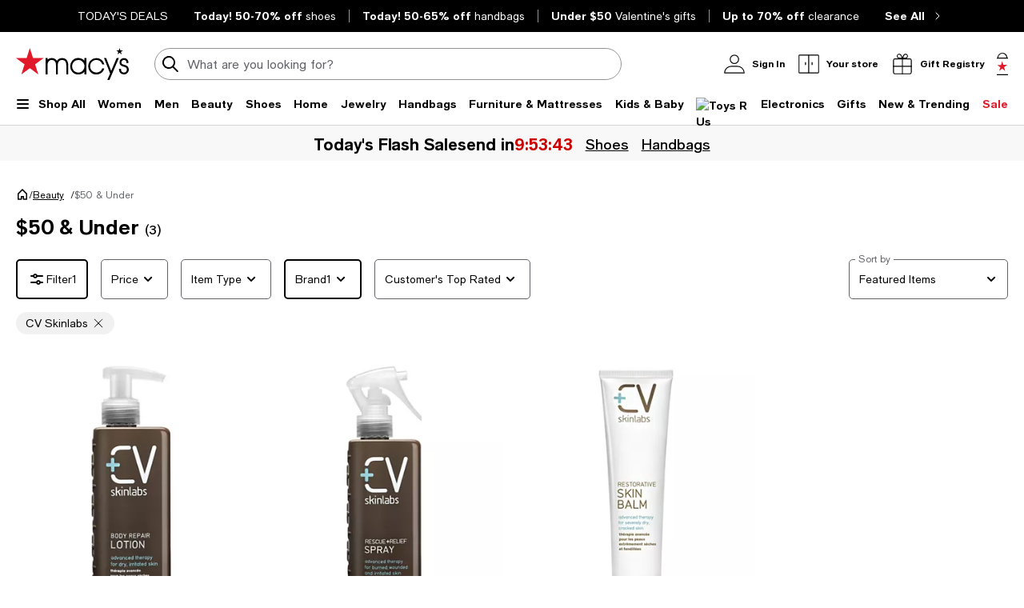

--- FILE ---
content_type: text/html; charset=utf-8
request_url: https://www.google.com/recaptcha/api2/aframe
body_size: 259
content:
<!DOCTYPE HTML><html><head><meta http-equiv="content-type" content="text/html; charset=UTF-8"></head><body><script nonce="5aHzMl8CSTkVGhmM8Bc3NQ">/** Anti-fraud and anti-abuse applications only. See google.com/recaptcha */ try{var clients={'sodar':'https://pagead2.googlesyndication.com/pagead/sodar?'};window.addEventListener("message",function(a){try{if(a.source===window.parent){var b=JSON.parse(a.data);var c=clients[b['id']];if(c){var d=document.createElement('img');d.src=c+b['params']+'&rc='+(localStorage.getItem("rc::a")?sessionStorage.getItem("rc::b"):"");window.document.body.appendChild(d);sessionStorage.setItem("rc::e",parseInt(sessionStorage.getItem("rc::e")||0)+1);localStorage.setItem("rc::h",'1769033116578');}}}catch(b){}});window.parent.postMessage("_grecaptcha_ready", "*");}catch(b){}</script></body></html>

--- FILE ---
content_type: text/css
request_url: https://assets.macysassets.com/app/discovery-ui/static/css/common.discovery-ui.66bc4aa6ea6d410bccf6.css
body_size: 20539
content:
.google-ad-container{display:grid;width:100%}.google-ad-container.google-ad-pdp-bottom{justify-content:center}@media print,screen and (min-width:37.5em){.google-ad-header-mcom #googleAdOnSearch iframe{margin-top:2.5rem}.google-ad-header-mcom .sLabel{margin-bottom:.625rem}}@media print,screen and (min-width:37.5em){div.google-ad-header-mcom:has(>.google-ad-sponsored-label){margin-bottom:.625rem}}@media print,screen and (min-width:37.5em){div.google-ad-browse-header-mcom:has(>.google-ad-sponsored-label){margin-bottom:3rem}}@media print,screen and (min-width:64em){.google-ad-header-bcom #googleAdOnSearch iframe{margin-top:2.5rem}}@media print,screen and (max-width:63.99875em){.google-ad-header-bcom #googleAdOnSearch iframe{margin-top:1rem}}@media print,screen and (min-width:64em){.google-ad-header-bcom:has(>.google-ad-sponsored-label){margin-bottom:2rem}}@media print,screen and (max-width:63.99875em){.google-ad-header-bcom:has(>.google-ad-sponsored-label){margin-bottom:2rem}}.google-ad-inline-mcom{padding-left:6rem;padding-right:6rem}@media print,screen and (min-width:64em){.google-ad-inline-mcom .sLabel{margin-bottom:3rem}}@media print,screen and (max-width:63.99875em){.google-ad-inline-mcom .sLabel{margin-bottom:2rem}}@media print,screen and (min-width:64em){div.google-ad-inline-mcom:has(>.google-ad-sponsored-label){margin-bottom:3rem}}@media print,screen and (max-width:63.99875em){div.google-ad-inline-mcom:has(>.google-ad-sponsored-label){margin-bottom:2rem}}.google-ad-inline-mobile-mcom{padding-left:.5rem;padding-right:.5rem}.google-ad-inline-mobile-mcom .sLabel{margin-bottom:2rem}.google-ad-inline-mobile-mcom:has(>.google-ad-sponsored-label){margin-bottom:2rem}.google-ad-inline-bcom{padding-left:6rem;padding-right:6rem}@media print,screen and (min-width:64em){.google-ad-inline-bcom .sLabel{margin-bottom:3rem}}@media print,screen and (max-width:63.99875em){.google-ad-inline-bcom .sLabel{margin-bottom:2rem}}@media print,screen and (min-width:64em){div.google-ad-inline-bcom:has(>.google-ad-sponsored-label){margin-bottom:3rem;margin-top:1.25rem}}@media print,screen and (max-width:63.99875em){div.google-ad-inline-bcom:has(>.google-ad-sponsored-label){margin-bottom:2rem}}.google-ad-inline-mobile-bcom{padding-left:.5rem;padding-right:.5rem}div.google-ad-inline-mobile-bcom:has(>.google-ad-sponsored-label){margin-bottom:.5rem}.google-ad-catsplash #googleAdOnCatsplash iframe{margin-top:1.5rem}@media print,screen and (min-width:64em){.google-ad-catsplash #googleAdOnCatsplash iframe{margin-top:1.5rem}}@media screen and (min-width:600px)and (max-width:1023px){.google-ad-catsplash #googleAdOnCatsplash iframe{margin-top:1.375rem}}.google-ad-container-catsplash{height:auto;width:20.9375rem}@media print,screen and (min-width:64em){.google-ad-container-catsplash{width:100%}}@media print,screen and (min-width:64em){.google-ad-container-catsplash:has(>.google-ad-sponsored-label){margin-bottom:4rem}}@media print,screen and (max-width:63.99875em){.google-ad-container-catsplash:has(>.google-ad-sponsored-label){margin-bottom:3rem}}.google-display-ad:empty{margin:0;padding:0}.google-ad-placeholder-media{display:flex;justify-content:center}.google-ad-sponsored-label[data-v-1f6e06a1]{bottom:2.625rem;color:#959499;float:right;font-size:.625rem;font-weight:700;line-height:.75rem;margin-left:auto;padding-bottom:.125rem;padding-top:.125rem;position:static;right:0}.padding-bottom[data-v-65f97f24]{padding-bottom:2rem!important}@media print,screen and (min-width:64em){.padding-bottom[data-v-65f97f24]{padding-bottom:3rem!important}}.margin-bottom[data-v-65f97f24]{margin-bottom:2rem!important}@media print,screen and (min-width:64em){.margin-bottom[data-v-65f97f24]{margin-bottom:3rem!important}}.grid-container[data-v-229f53a0]{padding:0}.home-page-row[data-v-229f53a0]{overflow:hidden}@media print,screen and (min-width:37.5em)and (max-width:63.99875em){.column-margin[data-v-229f53a0]>.cell:not(:last-child){margin-bottom:2rem}}.padding-bottom[data-v-229f53a0]{padding-bottom:2rem!important}@media print,screen and (min-width:64em){.padding-bottom[data-v-229f53a0]{padding-bottom:3rem!important}}.margin-bottom[data-v-229f53a0]{margin-bottom:2rem!important}@media print,screen and (min-width:64em){.margin-bottom[data-v-229f53a0]{margin-bottom:3rem!important}}.copy-block.more[data-v-3656cc34] p:first-of-type{-webkit-line-clamp:2;-webkit-box-orient:vertical;display:-webkit-box;overflow:hidden;text-overflow:ellipsis}.copy-block.more[data-v-3656cc34] p:not(:first-of-type){display:none}.copy-block.less[data-v-3656cc34]{overflow:visible}.copy-block[data-v-3656cc34] ol,.copy-block[data-v-3656cc34] ul{list-style-type:none}.copy-block[data-v-3656cc34] p{margin-bottom:1rem!important}.copy-block-header[data-v-3656cc34]{margin-bottom:2rem!important}#top_0 .copy-block-header[data-v-3656cc34]{display:none}.seo-tag-wrapper[data-v-6274d42a]{margin-bottom:3rem!important}.addTagTopPadding[data-v-6274d42a]{padding-top:48px}label[data-v-15dc16d6]{color:#626369;display:inline-block;font-size:.875rem;font-weight:400;letter-spacing:0;line-height:1.25rem}label.disabled[data-v-15dc16d6]{color:#959499}.label-lg[data-v-15dc16d6]{color:#000;display:block;font-weight:500;margin-bottom:.875rem;text-transform:uppercase}@media print,screen and (max-width:37.49875em){.label-lg[data-v-15dc16d6]{line-height:1.125rem}}.label-top[data-v-15dc16d6],.select-label-top[data-v-15dc16d6],.textarea-label-top[data-v-15dc16d6]{background-color:#fff;left:.75rem;letter-spacing:0;pointer-events:none;position:absolute;top:50%;transform:translateY(-50%);transition:.1s ease-out}@media print,screen and (max-width:37.49875em){.label-top[data-v-15dc16d6],.select-label-top[data-v-15dc16d6],.textarea-label-top[data-v-15dc16d6]{font-size:1rem;line-height:1.375rem}}.qty-label[data-v-15dc16d6]{background-color:#fff;font-size:.75rem;line-height:1.125rem;padding:0 .25rem;position:absolute;top:0;transform:translateY(-50%)}.textarea-label-top[data-v-15dc16d6]{top:1.5rem}.textarea-label-top.textarea-label-top-sm[data-v-15dc16d6]{top:1.1875rem}.input-container input:disabled~label.label-top[data-v-15dc16d6],.input-container input:disabled~label.textarea-label-top[data-v-15dc16d6],.textarea-container textarea:disabled~label.label-top[data-v-15dc16d6],.textarea-container textarea:disabled~label.textarea-label-top[data-v-15dc16d6]{background-color:#f8f8f8}.label-top-disabled[data-v-15dc16d6]{background-color:#f8f8f8;z-index:1}.selected-label-top[data-v-15dc16d6]{background-color:#fff;font-size:.75rem;left:0;line-height:1.125rem;margin:0 .5rem;padding:0 .25rem;top:0}.select-container:focus-within .select-label-top[data-v-15dc16d6]{background-color:#fff;font-size:.75rem;left:0;line-height:1.125rem;margin:0 .5rem;padding:0 .25rem;top:0}.input-container input:-webkit-autofill~label.label-top[data-v-15dc16d6],.input-container input:-webkit-autofill~label.textarea-label-top[data-v-15dc16d6],.input-container input:focus~label.label-top[data-v-15dc16d6],.input-container input:focus~label.textarea-label-top[data-v-15dc16d6],.input-container input:not(:placeholder-shown)~label.label-top[data-v-15dc16d6],.input-container input:not(:placeholder-shown)~label.textarea-label-top[data-v-15dc16d6],.input-container input[data-focused]~label.label-top[data-v-15dc16d6],.input-container input[data-focused]~label.textarea-label-top[data-v-15dc16d6]{background-color:#fff;font-size:.75rem;left:0;line-height:1.125rem;margin:0 .5rem;padding:0 .25rem;top:0}.textarea-container textarea:focus~label.label-top[data-v-15dc16d6],.textarea-container textarea:focus~label.textarea-label-top[data-v-15dc16d6],.textarea-container textarea:not(:placeholder-shown)~label.label-top[data-v-15dc16d6],.textarea-container textarea:not(:placeholder-shown)~label.textarea-label-top[data-v-15dc16d6]{background-color:#fff;font-size:.75rem;left:0;line-height:1.125rem;margin:0 .5rem;padding:0 .25rem;top:0}select[data-v-15dc16d6]{-webkit-appearance:none;-moz-appearance:none;-ms-appearance:none;-o-appearance:none;appearance:none;background-color:#fff;background:url([data-uri]);background-position:calc(100% - 8px);background-repeat:no-repeat;border:1px solid #626369;border-radius:.3125rem;color:transparent;font-family:inherit;font-size:.875rem;font-weight:400;height:3.125rem;letter-spacing:0;line-height:1.25rem;margin-bottom:.5rem;padding:0 2.5rem 0 .75rem;transition:unset}@media print,screen and (max-width:37.49875em){select[data-v-15dc16d6]{font-size:1rem;line-height:1.375rem}}select[data-v-15dc16d6]:focus{background-color:#fff;border:2px solid #000;color:#000;outline:none;padding:0 2.5rem 0 .6875rem}select[data-v-15dc16d6]:disabled{background:url([data-uri]);background-color:#f8f8f8;background-position:calc(100% - 8px);background-repeat:no-repeat;cursor:not-allowed}select[data-v-15dc16d6]::-ms-expand{display:none}select.selected[data-v-15dc16d6]{color:#000}select[data-v-15dc16d6]:-webkit-autofill,select[data-v-15dc16d6]:-webkit-autofill:focus,select[data-v-15dc16d6]:-webkit-autofill:hover{-webkit-box-shadow:inset 0 0 0 1000px #fff}select[data-v-15dc16d6]:autofill,select[data-v-15dc16d6]:autofill:focus,select[data-v-15dc16d6]:autofill:hover{background-color:#fff;filter:none}.select-container[data-v-15dc16d6]{margin:1rem 0 .5rem;position:relative}.select-container.select-container-sm select[data-v-15dc16d6]{height:2.5rem;padding:0 2.5rem 0 .75rem}.select-container.select-container-sm select[data-v-15dc16d6]:focus{padding:0 2.5rem 0 .6875rem}.select-container select[data-v-15dc16d6]{margin-bottom:0}.select-container select.selected[data-v-15dc16d6]:disabled{color:#626369}.select-country-code[data-v-15dc16d6]{background-color:#f8f8f8;color:#000;height:3rem;padding:.875rem 1.3125rem;width:5.25rem}.select-country-code[data-v-15dc16d6]:focus{background-color:#f8f8f8;border:2px solid #000;color:#000;outline:none}.select-lg[data-v-15dc16d6],label.label-lg+select[data-v-15dc16d6]{color:#626369}label.label-lg+select.selected[data-v-15dc16d6]{color:#000}select.is-invalid-input.selected+label.select-label-top[data-v-15dc16d6]{color:#e01a2b}input:not(:placeholder-shown).is-invalid-input+label.label-top[data-v-15dc16d6],input:not(:placeholder-shown).is-invalid-input+label.textarea-label-top[data-v-15dc16d6],textarea:not(:placeholder-shown).is-invalid-input+label.label-top[data-v-15dc16d6],textarea:not(:placeholder-shown).is-invalid-input+label.textarea-label-top[data-v-15dc16d6]{color:#e01a2b}input:not(:-ms-input-placeholder).is-invalid-input+label.label-top[data-v-15dc16d6],input:not(:-ms-input-placeholder).is-invalid-input+label.textarea-label-top[data-v-15dc16d6],textarea:not(:-ms-input-placeholder).is-invalid-input+label.label-top[data-v-15dc16d6],textarea:not(:-ms-input-placeholder).is-invalid-input+label.textarea-label-top[data-v-15dc16d6]{color:#e01a2b}.is-invalid-input[data-v-15dc16d6],.is-invalid-input[data-v-15dc16d6]:focus{border-color:#e01a2b}.is-invalid-input:focus+label.label-top[data-v-15dc16d6],.is-invalid-input:focus+label.select-label-top[data-v-15dc16d6],.is-invalid-input:focus+label.textarea-label-top[data-v-15dc16d6]{color:#e01a2b}.form-error[data-v-15dc16d6]{color:#e01a2b;display:none;font-size:.75rem;letter-spacing:0;line-height:1.125rem;margin:0 .75rem .5rem 0}.form-error.is-visible[data-v-15dc16d6]{align-items:flex-start;display:flex!important;gap:.5rem}.form-error>.error-red[data-v-15dc16d6]{flex:0 0 auto}.form-error>span[data-v-15dc16d6]:nth-child(2){margin-top:.1875rem}input[type=checkbox][data-v-15dc16d6]{-webkit-appearance:none;-moz-appearance:none;border:1px solid #000;border-radius:0;color:#fff;cursor:pointer;height:1.5rem;margin-right:.5rem;padding:0 .6875rem;position:relative;width:1.5rem}input[type=checkbox][data-focused][data-v-15dc16d6],input[type=checkbox][data-v-15dc16d6]:focus{background-color:#fff;border:1px solid #000;color:#000;outline:none}input[type=checkbox][data-v-15dc16d6]:focus-visible{outline:auto;outline:.3125rem auto -webkit-focus-ring-color}input[type=checkbox]+label[data-v-15dc16d6]{color:#000;letter-spacing:0;padding-top:.125rem}input[type=checkbox].is-invalid-input[data-v-15dc16d6]{border-color:#e01a2b}input[type=checkbox][data-v-15dc16d6]:checked::-ms-check{background:#fff;border:1px solid #000}input[type=checkbox][data-v-15dc16d6]:before{content:url([data-uri]);display:block;height:1.5rem;left:50%;position:absolute;top:50%;transform:translate(-50%,-50%);visibility:hidden;width:1.5rem}input[type=checkbox][data-v-15dc16d6]:checked:before{visibility:visible}input[type=checkbox][data-v-15dc16d6]:checked{background:#fff;border:1px solid #000}input[type=checkbox][data-v-15dc16d6]:disabled{background:#f8f8f8;border-color:#959499}input[type=checkbox][data-v-15dc16d6]:disabled :focus,input[type=checkbox][data-v-15dc16d6]:disabled:hover{cursor:not-allowed}input[type=checkbox][data-v-15dc16d6]:disabled:checked:before{filter:invert(61%) sepia(3%) saturate(379%) hue-rotate(212deg) brightness(98%) contrast(82%)}input[type=checkbox]:disabled+label[data-v-15dc16d6]{color:#959499}.checkbox-container+.form-error[data-v-15dc16d6]{margin:0}.checkbox-wrapper[data-v-15dc16d6]{align-items:center;display:flex}input[type=radio][data-v-15dc16d6]:checked,input[type=radio][data-v-15dc16d6]:not(:checked){-webkit-appearance:none;-moz-appearance:none;appearance:none;background-color:#fff;border:1px solid #000;border-radius:50%;color:#fff;cursor:pointer;display:inline-block;height:1.5rem;margin-right:.5rem;padding:0 .6875rem;position:relative;vertical-align:-7px;width:1.5rem}input[type=radio][data-v-15dc16d6]:checked:focus,input[type=radio][data-v-15dc16d6]:not(:checked):focus{outline:auto;outline:.3125rem auto -webkit-focus-ring-color}input[type=radio]:checked+label[data-v-15dc16d6],input[type=radio]:not(:checked)+label[data-v-15dc16d6]{color:#000;letter-spacing:0;padding-top:.125rem}input[type=radio]:checked.is-invalid-input[data-v-15dc16d6],input[type=radio]:not(:checked).is-invalid-input[data-v-15dc16d6]{border-color:#e01a2b}input[type=radio][data-v-15dc16d6]:checked::-ms-check{color:#000}input[type=radio][data-v-15dc16d6]:checked:before,input[type=radio][data-v-15dc16d6]:not(:checked):before{border-radius:50%;content:"";height:.875rem;left:50%;position:absolute;top:50%;transform:translate(-50%,-50%);width:.875rem}input[type=radio][data-v-15dc16d6]:not(:checked):before{background-color:#fff}input[type=radio][data-v-15dc16d6]:checked:before{background-color:#000}input[type=radio][data-v-15dc16d6]:disabled{background:#f8f8f8;border-color:#959499}input[type=radio][data-v-15dc16d6]:disabled :focus,input[type=radio][data-v-15dc16d6]:disabled:hover{cursor:not-allowed}input[type=radio][data-v-15dc16d6]:disabled:checked:before{background-color:#959499}input[type=radio]:disabled+label[data-v-15dc16d6]{color:#959499}.radio-container+.form-error[data-v-15dc16d6]{margin:0}.radio-wrapper[data-v-15dc16d6]{display:flex}input[data-v-15dc16d6]{border:1px solid #626369;border-radius:.3125rem;font-size:.875rem;font-weight:400;height:3.125rem;letter-spacing:0;padding:.9375rem .75rem;width:100%}@media print,screen and (max-width:37.49875em){input[data-v-15dc16d6]{font-size:1rem;line-height:1.375rem}}input[data-focused][data-v-15dc16d6],input[data-v-15dc16d6]:focus{background-color:#fff;border:2px solid #000;color:#000;outline:none}input[data-v-15dc16d6]::placeholder{color:#626369}input[data-v-15dc16d6]:disabled{background-color:#f8f8f8;border-color:#959499;color:#626369;cursor:not-allowed}input.selected[data-v-15dc16d6],input[data-v-15dc16d6]:focus{color:#000}input[data-v-15dc16d6]::-webkit-inner-spin-button,input[data-v-15dc16d6]::-webkit-outer-spin-button{-webkit-appearance:none;margin:0}input[data-v-15dc16d6]:-webkit-autofill,input[data-v-15dc16d6]:-webkit-autofill:focus,input[data-v-15dc16d6]:-webkit-autofill:hover{-webkit-box-shadow:inset 0 0 0 1000px #fff}input[data-v-15dc16d6]:autofill,input[data-v-15dc16d6]:autofill:focus,input[data-v-15dc16d6]:autofill:hover{background-color:#fff;filter:none}input[type=number][data-v-15dc16d6]{-moz-appearance:textfield}.input-outer-container[data-v-15dc16d6]{align-items:center;display:flex}.input-outer-button[data-v-15dc16d6]{margin:0 0 0 .75rem;transform:translateY(16%)}.input-outer-button>[data-v-15dc16d6]{color:#626369;font-size:.875rem;letter-spacing:0;line-height:1.25rem}.input-container[data-v-15dc16d6]{margin:1rem 0 .5rem;position:relative;width:100%}.input-container.input-container-sm input[data-v-15dc16d6]{height:2.5rem;padding:.625rem 2.5rem .625rem .75rem}.input-inner-end[data-v-15dc16d6]{border:none;display:flex;position:absolute;right:.8125rem;top:50%;transform:translateY(-50%)}.input-inner-end .input-inline-cta[data-v-15dc16d6]{cursor:pointer;padding:0 0 0 .875rem}.input-inner-end.primary[data-v-15dc16d6]{align-items:center;right:0}.input-inner-end.primary .input-inline-cta[data-v-15dc16d6]{background-color:#000;border:1px solid transparent;border-radius:0 .3125rem .3125rem 0;color:#fff;margin:0 0 0 .5rem;padding:.875rem .75rem}.input-search[data-v-15dc16d6]{background-color:#fff;border-color:#959499;border-radius:3.9375rem;height:2.5rem;padding:.625rem .75rem .625rem 2.5rem}.input-search[data-v-15dc16d6]:focus{background-color:#fff;border-color:#959499}.input-search+.input-inner-end[data-v-15dc16d6]{right:.5rem}.input-search+.input-inner-end .input-inline-cta[data-v-15dc16d6]{padding:0 .5rem 0 .875rem}.input-inner-start[data-v-15dc16d6]{border:none;display:flex;left:0;padding:0 0 0 .5rem;position:absolute;top:50%;transform:translateY(-50%)}.input-inline-cta[data-v-15dc16d6]{font-weight:500;line-height:1.25rem;outline-offset:.25rem}.input-quantity-selector[data-v-15dc16d6]{width:2.5rem}.padding-end-icon[data-v-15dc16d6]{padding-right:3rem}.padding-end-secondary[data-v-15dc16d6]{padding-right:3.8125rem}.padding-end-primary[data-v-15dc16d6]{padding-right:4.625rem}.padding-end-icon-secondary[data-v-15dc16d6]{padding-right:6.0625rem}.padding-end-icon-primary[data-v-15dc16d6]{padding-right:6.625rem}.padding-end-search-icon[data-v-15dc16d6]{padding-right:2.75rem}.padding-end-search-cta[data-v-15dc16d6]{padding-right:2.875rem}.padding-end-search-icon-cta[data-v-15dc16d6]{padding-right:4.875rem}.padding-end-search-flexible[data-v-15dc16d6]{padding-right:1rem}.helper-text[data-v-15dc16d6]{color:#626369;font-size:.75rem;letter-spacing:0;line-height:1.125rem;margin:0 .75rem}textarea[data-v-15dc16d6]{border:1px solid #626369;border-radius:.3125rem;font-size:.875rem;font-weight:400;height:6.875rem;letter-spacing:0;line-height:1.25rem;padding:.9375rem 1.5rem .9375rem .75rem;resize:none}@media print,screen and (max-width:37.49875em){textarea[data-v-15dc16d6]{font-size:1rem;line-height:1.375rem}}textarea[data-v-15dc16d6]:focus{background-color:#fff;border:2px solid #000;color:#000;outline:none}textarea[data-v-15dc16d6]:focus::placeholder{color:transparent}textarea[data-v-15dc16d6]::placeholder{color:#626369}textarea[data-v-15dc16d6]:disabled{background-color:#f8f8f8;color:#626369;cursor:not-allowed}textarea.selected[data-v-15dc16d6],textarea[data-v-15dc16d6]:focus{color:#000}textarea[data-v-15dc16d6]:-webkit-autofill,textarea[data-v-15dc16d6]:-webkit-autofill:focus,textarea[data-v-15dc16d6]:-webkit-autofill:hover{-webkit-box-shadow:inset 0 0 0 1000px #fff}textarea[data-v-15dc16d6]:autofill,textarea[data-v-15dc16d6]:autofill:focus,textarea[data-v-15dc16d6]:autofill:hover{background-color:#fff;filter:none}.textarea-container[data-v-15dc16d6]{margin:1rem 0 .5rem;position:relative;width:100%}.textarea-container textarea[data-v-15dc16d6]{width:100%}.textarea-container.textarea-container-sm textarea[data-v-15dc16d6]{height:6.25rem;padding-top:.625rem}input:not(:placeholder-shown).is-input-confirmed+label.label-top[data-v-15dc16d6],input:not(:placeholder-shown).is-input-confirmed+label.textarea-label-top[data-v-15dc16d6],textarea:not(:placeholder-shown).is-input-confirmed+label.label-top[data-v-15dc16d6],textarea:not(:placeholder-shown).is-input-confirmed+label.textarea-label-top[data-v-15dc16d6]{color:#008053}input:not(:-ms-input-placeholder).is-input-confirmed+label.label-top[data-v-15dc16d6],input:not(:-ms-input-placeholder).is-input-confirmed+label.textarea-label-top[data-v-15dc16d6],textarea:not(:-ms-input-placeholder).is-input-confirmed+label.label-top[data-v-15dc16d6],textarea:not(:-ms-input-placeholder).is-input-confirmed+label.textarea-label-top[data-v-15dc16d6]{color:#008053}.is-input-confirmed[data-v-15dc16d6],.is-input-confirmed[data-v-15dc16d6]:focus{border-color:#008053}.is-input-confirmed:focus+label.label-top[data-v-15dc16d6],.is-input-confirmed:focus+label.select-label-top[data-v-15dc16d6],.is-input-confirmed:focus+label.textarea-label-top[data-v-15dc16d6]{color:#008053}.form-confirmation[data-v-15dc16d6]{color:#008053;display:none;font-size:.75rem;letter-spacing:.01em;line-height:1.125rem;margin:0 .75rem .5rem 0}.form-confirmation.is-visible[data-v-15dc16d6]{align-items:flex-start;display:flex!important;gap:.5rem}.form-confirmation>.form-confirm[data-v-15dc16d6]{flex:0 0 auto}.form-confirmation>span[data-v-15dc16d6]:nth-child(2){margin-top:.1875rem}.input-text-child-wrapper[data-v-15dc16d6]{position:relative;width:100%}.input-inline-cta .spinner[data-v-15dc16d6]{position:absolute;top:calc(50% - 12px)}label[data-v-55bdfa73]{color:#626369;display:inline-block;font-size:.875rem;font-weight:400;letter-spacing:0;line-height:1.25rem}label.disabled[data-v-55bdfa73]{color:#959499}.label-lg[data-v-55bdfa73]{color:#000;display:block;font-weight:500;margin-bottom:.875rem;text-transform:uppercase}@media print,screen and (max-width:37.49875em){.label-lg[data-v-55bdfa73]{line-height:1.125rem}}.label-top[data-v-55bdfa73],.select-label-top[data-v-55bdfa73],.textarea-label-top[data-v-55bdfa73]{background-color:#fff;left:.75rem;letter-spacing:0;pointer-events:none;position:absolute;top:50%;transform:translateY(-50%);transition:.1s ease-out}@media print,screen and (max-width:37.49875em){.label-top[data-v-55bdfa73],.select-label-top[data-v-55bdfa73],.textarea-label-top[data-v-55bdfa73]{font-size:1rem;line-height:1.375rem}}.qty-label[data-v-55bdfa73]{background-color:#fff;font-size:.75rem;line-height:1.125rem;padding:0 .25rem;position:absolute;top:0;transform:translateY(-50%)}.textarea-label-top[data-v-55bdfa73]{top:1.5rem}.textarea-label-top.textarea-label-top-sm[data-v-55bdfa73]{top:1.1875rem}.input-container input:disabled~label.label-top[data-v-55bdfa73],.input-container input:disabled~label.textarea-label-top[data-v-55bdfa73],.textarea-container textarea:disabled~label.label-top[data-v-55bdfa73],.textarea-container textarea:disabled~label.textarea-label-top[data-v-55bdfa73]{background-color:#f8f8f8}.label-top-disabled[data-v-55bdfa73]{background-color:#f8f8f8;z-index:1}.selected-label-top[data-v-55bdfa73]{background-color:#fff;font-size:.75rem;left:0;line-height:1.125rem;margin:0 .5rem;padding:0 .25rem;top:0}.select-container:focus-within .select-label-top[data-v-55bdfa73]{background-color:#fff;font-size:.75rem;left:0;line-height:1.125rem;margin:0 .5rem;padding:0 .25rem;top:0}.input-container input:-webkit-autofill~label.label-top[data-v-55bdfa73],.input-container input:-webkit-autofill~label.textarea-label-top[data-v-55bdfa73],.input-container input:focus~label.label-top[data-v-55bdfa73],.input-container input:focus~label.textarea-label-top[data-v-55bdfa73],.input-container input:not(:placeholder-shown)~label.label-top[data-v-55bdfa73],.input-container input:not(:placeholder-shown)~label.textarea-label-top[data-v-55bdfa73],.input-container input[data-focused]~label.label-top[data-v-55bdfa73],.input-container input[data-focused]~label.textarea-label-top[data-v-55bdfa73]{background-color:#fff;font-size:.75rem;left:0;line-height:1.125rem;margin:0 .5rem;padding:0 .25rem;top:0}.textarea-container textarea:focus~label.label-top[data-v-55bdfa73],.textarea-container textarea:focus~label.textarea-label-top[data-v-55bdfa73],.textarea-container textarea:not(:placeholder-shown)~label.label-top[data-v-55bdfa73],.textarea-container textarea:not(:placeholder-shown)~label.textarea-label-top[data-v-55bdfa73]{background-color:#fff;font-size:.75rem;left:0;line-height:1.125rem;margin:0 .5rem;padding:0 .25rem;top:0}select[data-v-55bdfa73]{-webkit-appearance:none;-moz-appearance:none;-ms-appearance:none;-o-appearance:none;appearance:none;background-color:#fff;background:url([data-uri]);background-position:calc(100% - 8px);background-repeat:no-repeat;border:1px solid #626369;border-radius:.3125rem;color:transparent;font-family:inherit;font-size:.875rem;font-weight:400;height:3.125rem;letter-spacing:0;line-height:1.25rem;margin-bottom:.5rem;padding:0 2.5rem 0 .75rem;transition:unset}@media print,screen and (max-width:37.49875em){select[data-v-55bdfa73]{font-size:1rem;line-height:1.375rem}}select[data-v-55bdfa73]:focus{background-color:#fff;border:2px solid #000;color:#000;outline:none;padding:0 2.5rem 0 .6875rem}select[data-v-55bdfa73]:disabled{background:url([data-uri]);background-color:#f8f8f8;background-position:calc(100% - 8px);background-repeat:no-repeat;cursor:not-allowed}select[data-v-55bdfa73]::-ms-expand{display:none}select.selected[data-v-55bdfa73]{color:#000}select[data-v-55bdfa73]:-webkit-autofill,select[data-v-55bdfa73]:-webkit-autofill:focus,select[data-v-55bdfa73]:-webkit-autofill:hover{-webkit-box-shadow:inset 0 0 0 1000px #fff}select[data-v-55bdfa73]:autofill,select[data-v-55bdfa73]:autofill:focus,select[data-v-55bdfa73]:autofill:hover{background-color:#fff;filter:none}.select-container[data-v-55bdfa73]{margin:1rem 0 .5rem;position:relative}.select-container.select-container-sm select[data-v-55bdfa73]{height:2.5rem;padding:0 2.5rem 0 .75rem}.select-container.select-container-sm select[data-v-55bdfa73]:focus{padding:0 2.5rem 0 .6875rem}.select-container select[data-v-55bdfa73]{margin-bottom:0}.select-container select.selected[data-v-55bdfa73]:disabled{color:#626369}.select-country-code[data-v-55bdfa73]{background-color:#f8f8f8;color:#000;height:3rem;padding:.875rem 1.3125rem;width:5.25rem}.select-country-code[data-v-55bdfa73]:focus{background-color:#f8f8f8;border:2px solid #000;color:#000;outline:none}.select-lg[data-v-55bdfa73],label.label-lg+select[data-v-55bdfa73]{color:#626369}label.label-lg+select.selected[data-v-55bdfa73]{color:#000}select.is-invalid-input.selected+label.select-label-top[data-v-55bdfa73]{color:#e01a2b}input:not(:placeholder-shown).is-invalid-input+label.label-top[data-v-55bdfa73],input:not(:placeholder-shown).is-invalid-input+label.textarea-label-top[data-v-55bdfa73],textarea:not(:placeholder-shown).is-invalid-input+label.label-top[data-v-55bdfa73],textarea:not(:placeholder-shown).is-invalid-input+label.textarea-label-top[data-v-55bdfa73]{color:#e01a2b}input:not(:-ms-input-placeholder).is-invalid-input+label.label-top[data-v-55bdfa73],input:not(:-ms-input-placeholder).is-invalid-input+label.textarea-label-top[data-v-55bdfa73],textarea:not(:-ms-input-placeholder).is-invalid-input+label.label-top[data-v-55bdfa73],textarea:not(:-ms-input-placeholder).is-invalid-input+label.textarea-label-top[data-v-55bdfa73]{color:#e01a2b}.is-invalid-input[data-v-55bdfa73],.is-invalid-input[data-v-55bdfa73]:focus{border-color:#e01a2b}.is-invalid-input:focus+label.label-top[data-v-55bdfa73],.is-invalid-input:focus+label.select-label-top[data-v-55bdfa73],.is-invalid-input:focus+label.textarea-label-top[data-v-55bdfa73]{color:#e01a2b}.form-error[data-v-55bdfa73]{color:#e01a2b;display:none;font-size:.75rem;letter-spacing:0;line-height:1.125rem;margin:0 .75rem .5rem 0}.form-error.is-visible[data-v-55bdfa73]{align-items:flex-start;display:flex!important;gap:.5rem}.form-error>.error-red[data-v-55bdfa73]{flex:0 0 auto}.form-error>span[data-v-55bdfa73]:nth-child(2){margin-top:.1875rem}input[type=checkbox][data-v-55bdfa73]{-webkit-appearance:none;-moz-appearance:none;border:1px solid #000;border-radius:0;color:#fff;cursor:pointer;height:1.5rem;margin-right:.5rem;padding:0 .6875rem;position:relative;width:1.5rem}input[type=checkbox][data-focused][data-v-55bdfa73],input[type=checkbox][data-v-55bdfa73]:focus{background-color:#fff;border:1px solid #000;color:#000;outline:none}input[type=checkbox][data-v-55bdfa73]:focus-visible{outline:auto;outline:.3125rem auto -webkit-focus-ring-color}input[type=checkbox]+label[data-v-55bdfa73]{color:#000;letter-spacing:0;padding-top:.125rem}input[type=checkbox].is-invalid-input[data-v-55bdfa73]{border-color:#e01a2b}input[type=checkbox][data-v-55bdfa73]:checked::-ms-check{background:#fff;border:1px solid #000}input[type=checkbox][data-v-55bdfa73]:before{content:url([data-uri]);display:block;height:1.5rem;left:50%;position:absolute;top:50%;transform:translate(-50%,-50%);visibility:hidden;width:1.5rem}input[type=checkbox][data-v-55bdfa73]:checked:before{visibility:visible}input[type=checkbox][data-v-55bdfa73]:checked{background:#fff;border:1px solid #000}input[type=checkbox][data-v-55bdfa73]:disabled{background:#f8f8f8;border-color:#959499}input[type=checkbox][data-v-55bdfa73]:disabled :focus,input[type=checkbox][data-v-55bdfa73]:disabled:hover{cursor:not-allowed}input[type=checkbox][data-v-55bdfa73]:disabled:checked:before{filter:invert(61%) sepia(3%) saturate(379%) hue-rotate(212deg) brightness(98%) contrast(82%)}input[type=checkbox]:disabled+label[data-v-55bdfa73]{color:#959499}.checkbox-container+.form-error[data-v-55bdfa73]{margin:0}.checkbox-wrapper[data-v-55bdfa73]{align-items:center;display:flex}input[type=radio][data-v-55bdfa73]:checked,input[type=radio][data-v-55bdfa73]:not(:checked){-webkit-appearance:none;-moz-appearance:none;appearance:none;background-color:#fff;border:1px solid #000;border-radius:50%;color:#fff;cursor:pointer;display:inline-block;height:1.5rem;margin-right:.5rem;padding:0 .6875rem;position:relative;vertical-align:-7px;width:1.5rem}input[type=radio][data-v-55bdfa73]:checked:focus,input[type=radio][data-v-55bdfa73]:not(:checked):focus{outline:auto;outline:.3125rem auto -webkit-focus-ring-color}input[type=radio]:checked+label[data-v-55bdfa73],input[type=radio]:not(:checked)+label[data-v-55bdfa73]{color:#000;letter-spacing:0;padding-top:.125rem}input[type=radio]:checked.is-invalid-input[data-v-55bdfa73],input[type=radio]:not(:checked).is-invalid-input[data-v-55bdfa73]{border-color:#e01a2b}input[type=radio][data-v-55bdfa73]:checked::-ms-check{color:#000}input[type=radio][data-v-55bdfa73]:checked:before,input[type=radio][data-v-55bdfa73]:not(:checked):before{border-radius:50%;content:"";height:.875rem;left:50%;position:absolute;top:50%;transform:translate(-50%,-50%);width:.875rem}input[type=radio][data-v-55bdfa73]:not(:checked):before{background-color:#fff}input[type=radio][data-v-55bdfa73]:checked:before{background-color:#000}input[type=radio][data-v-55bdfa73]:disabled{background:#f8f8f8;border-color:#959499}input[type=radio][data-v-55bdfa73]:disabled :focus,input[type=radio][data-v-55bdfa73]:disabled:hover{cursor:not-allowed}input[type=radio][data-v-55bdfa73]:disabled:checked:before{background-color:#959499}input[type=radio]:disabled+label[data-v-55bdfa73]{color:#959499}.radio-container+.form-error[data-v-55bdfa73]{margin:0}.radio-wrapper[data-v-55bdfa73]{display:flex}input[data-v-55bdfa73]{border:1px solid #626369;border-radius:.3125rem;font-size:.875rem;font-weight:400;height:3.125rem;letter-spacing:0;padding:.9375rem .75rem;width:100%}@media print,screen and (max-width:37.49875em){input[data-v-55bdfa73]{font-size:1rem;line-height:1.375rem}}input[data-focused][data-v-55bdfa73],input[data-v-55bdfa73]:focus{background-color:#fff;border:2px solid #000;color:#000;outline:none}input[data-v-55bdfa73]::placeholder{color:#626369}input[data-v-55bdfa73]:disabled{background-color:#f8f8f8;border-color:#959499;color:#626369;cursor:not-allowed}input.selected[data-v-55bdfa73],input[data-v-55bdfa73]:focus{color:#000}input[data-v-55bdfa73]::-webkit-inner-spin-button,input[data-v-55bdfa73]::-webkit-outer-spin-button{-webkit-appearance:none;margin:0}input[data-v-55bdfa73]:-webkit-autofill,input[data-v-55bdfa73]:-webkit-autofill:focus,input[data-v-55bdfa73]:-webkit-autofill:hover{-webkit-box-shadow:inset 0 0 0 1000px #fff}input[data-v-55bdfa73]:autofill,input[data-v-55bdfa73]:autofill:focus,input[data-v-55bdfa73]:autofill:hover{background-color:#fff;filter:none}input[type=number][data-v-55bdfa73]{-moz-appearance:textfield}.input-outer-container[data-v-55bdfa73]{align-items:center;display:flex}.input-outer-button[data-v-55bdfa73]{margin:0 0 0 .75rem;transform:translateY(16%)}.input-outer-button>[data-v-55bdfa73]{color:#626369;font-size:.875rem;letter-spacing:0;line-height:1.25rem}.input-container[data-v-55bdfa73]{margin:1rem 0 .5rem;position:relative;width:100%}.input-container.input-container-sm input[data-v-55bdfa73]{height:2.5rem;padding:.625rem 2.5rem .625rem .75rem}.input-inner-end[data-v-55bdfa73]{border:none;display:flex;position:absolute;right:.8125rem;top:50%;transform:translateY(-50%)}.input-inner-end .input-inline-cta[data-v-55bdfa73]{cursor:pointer;padding:0 0 0 .875rem}.input-inner-end.primary[data-v-55bdfa73]{align-items:center;right:0}.input-inner-end.primary .input-inline-cta[data-v-55bdfa73]{background-color:#000;border:1px solid transparent;border-radius:0 .3125rem .3125rem 0;color:#fff;margin:0 0 0 .5rem;padding:.875rem .75rem}.input-search[data-v-55bdfa73]{background-color:#fff;border-color:#959499;border-radius:3.9375rem;height:2.5rem;padding:.625rem .75rem .625rem 2.5rem}.input-search[data-v-55bdfa73]:focus{background-color:#fff;border-color:#959499}.input-search+.input-inner-end[data-v-55bdfa73]{right:.5rem}.input-search+.input-inner-end .input-inline-cta[data-v-55bdfa73]{padding:0 .5rem 0 .875rem}.input-inner-start[data-v-55bdfa73]{border:none;display:flex;left:0;padding:0 0 0 .5rem;position:absolute;top:50%;transform:translateY(-50%)}.input-inline-cta[data-v-55bdfa73]{font-weight:500;line-height:1.25rem;outline-offset:.25rem}.input-quantity-selector[data-v-55bdfa73]{width:2.5rem}.padding-end-icon[data-v-55bdfa73]{padding-right:3rem}.padding-end-secondary[data-v-55bdfa73]{padding-right:3.8125rem}.padding-end-primary[data-v-55bdfa73]{padding-right:4.625rem}.padding-end-icon-secondary[data-v-55bdfa73]{padding-right:6.0625rem}.padding-end-icon-primary[data-v-55bdfa73]{padding-right:6.625rem}.padding-end-search-icon[data-v-55bdfa73]{padding-right:2.75rem}.padding-end-search-cta[data-v-55bdfa73]{padding-right:2.875rem}.padding-end-search-icon-cta[data-v-55bdfa73]{padding-right:4.875rem}.padding-end-search-flexible[data-v-55bdfa73]{padding-right:1rem}.helper-text[data-v-55bdfa73]{color:#626369;font-size:.75rem;letter-spacing:0;line-height:1.125rem;margin:0 .75rem}textarea[data-v-55bdfa73]{border:1px solid #626369;border-radius:.3125rem;font-size:.875rem;font-weight:400;height:6.875rem;letter-spacing:0;line-height:1.25rem;padding:.9375rem 1.5rem .9375rem .75rem;resize:none}@media print,screen and (max-width:37.49875em){textarea[data-v-55bdfa73]{font-size:1rem;line-height:1.375rem}}textarea[data-v-55bdfa73]:focus{background-color:#fff;border:2px solid #000;color:#000;outline:none}textarea[data-v-55bdfa73]:focus::placeholder{color:transparent}textarea[data-v-55bdfa73]::placeholder{color:#626369}textarea[data-v-55bdfa73]:disabled{background-color:#f8f8f8;color:#626369;cursor:not-allowed}textarea.selected[data-v-55bdfa73],textarea[data-v-55bdfa73]:focus{color:#000}textarea[data-v-55bdfa73]:-webkit-autofill,textarea[data-v-55bdfa73]:-webkit-autofill:focus,textarea[data-v-55bdfa73]:-webkit-autofill:hover{-webkit-box-shadow:inset 0 0 0 1000px #fff}textarea[data-v-55bdfa73]:autofill,textarea[data-v-55bdfa73]:autofill:focus,textarea[data-v-55bdfa73]:autofill:hover{background-color:#fff;filter:none}.textarea-container[data-v-55bdfa73]{margin:1rem 0 .5rem;position:relative;width:100%}.textarea-container textarea[data-v-55bdfa73]{width:100%}.textarea-container.textarea-container-sm textarea[data-v-55bdfa73]{height:6.25rem;padding-top:.625rem}input:not(:placeholder-shown).is-input-confirmed+label.label-top[data-v-55bdfa73],input:not(:placeholder-shown).is-input-confirmed+label.textarea-label-top[data-v-55bdfa73],textarea:not(:placeholder-shown).is-input-confirmed+label.label-top[data-v-55bdfa73],textarea:not(:placeholder-shown).is-input-confirmed+label.textarea-label-top[data-v-55bdfa73]{color:#008053}input:not(:-ms-input-placeholder).is-input-confirmed+label.label-top[data-v-55bdfa73],input:not(:-ms-input-placeholder).is-input-confirmed+label.textarea-label-top[data-v-55bdfa73],textarea:not(:-ms-input-placeholder).is-input-confirmed+label.label-top[data-v-55bdfa73],textarea:not(:-ms-input-placeholder).is-input-confirmed+label.textarea-label-top[data-v-55bdfa73]{color:#008053}.is-input-confirmed[data-v-55bdfa73],.is-input-confirmed[data-v-55bdfa73]:focus{border-color:#008053}.is-input-confirmed:focus+label.label-top[data-v-55bdfa73],.is-input-confirmed:focus+label.select-label-top[data-v-55bdfa73],.is-input-confirmed:focus+label.textarea-label-top[data-v-55bdfa73]{color:#008053}.form-confirmation[data-v-55bdfa73]{color:#008053;display:none;font-size:.75rem;letter-spacing:.01em;line-height:1.125rem;margin:0 .75rem .5rem 0}.form-confirmation.is-visible[data-v-55bdfa73]{align-items:flex-start;display:flex!important;gap:.5rem}.form-confirmation>.form-confirm[data-v-55bdfa73]{flex:0 0 auto}.form-confirmation>span[data-v-55bdfa73]:nth-child(2){margin-top:.1875rem}label[data-v-576f4a69]{color:#626369;display:inline-block;font-size:.875rem;font-weight:400;letter-spacing:0;line-height:1.25rem}label.disabled[data-v-576f4a69]{color:#959499}.label-lg[data-v-576f4a69]{color:#000;display:block;font-weight:500;margin-bottom:.875rem;text-transform:uppercase}@media print,screen and (max-width:37.49875em){.label-lg[data-v-576f4a69]{line-height:1.125rem}}.label-top[data-v-576f4a69],.select-label-top[data-v-576f4a69],.textarea-label-top[data-v-576f4a69]{background-color:#fff;left:.75rem;letter-spacing:0;pointer-events:none;position:absolute;top:50%;transform:translateY(-50%);transition:.1s ease-out}@media print,screen and (max-width:37.49875em){.label-top[data-v-576f4a69],.select-label-top[data-v-576f4a69],.textarea-label-top[data-v-576f4a69]{font-size:1rem;line-height:1.375rem}}.qty-label[data-v-576f4a69]{background-color:#fff;font-size:.75rem;line-height:1.125rem;padding:0 .25rem;position:absolute;top:0;transform:translateY(-50%)}.textarea-label-top[data-v-576f4a69]{top:1.5rem}.textarea-label-top.textarea-label-top-sm[data-v-576f4a69]{top:1.1875rem}.input-container input:disabled~label.label-top[data-v-576f4a69],.input-container input:disabled~label.textarea-label-top[data-v-576f4a69],.textarea-container textarea:disabled~label.label-top[data-v-576f4a69],.textarea-container textarea:disabled~label.textarea-label-top[data-v-576f4a69]{background-color:#f8f8f8}.label-top-disabled[data-v-576f4a69]{background-color:#f8f8f8;z-index:1}.selected-label-top[data-v-576f4a69]{background-color:#fff;font-size:.75rem;left:0;line-height:1.125rem;margin:0 .5rem;padding:0 .25rem;top:0}.select-container:focus-within .select-label-top[data-v-576f4a69]{background-color:#fff;font-size:.75rem;left:0;line-height:1.125rem;margin:0 .5rem;padding:0 .25rem;top:0}.input-container input:-webkit-autofill~label.label-top[data-v-576f4a69],.input-container input:-webkit-autofill~label.textarea-label-top[data-v-576f4a69],.input-container input:focus~label.label-top[data-v-576f4a69],.input-container input:focus~label.textarea-label-top[data-v-576f4a69],.input-container input:not(:placeholder-shown)~label.label-top[data-v-576f4a69],.input-container input:not(:placeholder-shown)~label.textarea-label-top[data-v-576f4a69],.input-container input[data-focused]~label.label-top[data-v-576f4a69],.input-container input[data-focused]~label.textarea-label-top[data-v-576f4a69]{background-color:#fff;font-size:.75rem;left:0;line-height:1.125rem;margin:0 .5rem;padding:0 .25rem;top:0}.textarea-container textarea:focus~label.label-top[data-v-576f4a69],.textarea-container textarea:focus~label.textarea-label-top[data-v-576f4a69],.textarea-container textarea:not(:placeholder-shown)~label.label-top[data-v-576f4a69],.textarea-container textarea:not(:placeholder-shown)~label.textarea-label-top[data-v-576f4a69]{background-color:#fff;font-size:.75rem;left:0;line-height:1.125rem;margin:0 .5rem;padding:0 .25rem;top:0}select[data-v-576f4a69]{-webkit-appearance:none;-moz-appearance:none;-ms-appearance:none;-o-appearance:none;appearance:none;background-color:#fff;background:url([data-uri]);background-position:calc(100% - 8px);background-repeat:no-repeat;border:1px solid #626369;border-radius:.3125rem;color:transparent;font-family:inherit;font-size:.875rem;font-weight:400;height:3.125rem;letter-spacing:0;line-height:1.25rem;margin-bottom:.5rem;padding:0 2.5rem 0 .75rem;transition:unset}@media print,screen and (max-width:37.49875em){select[data-v-576f4a69]{font-size:1rem;line-height:1.375rem}}select[data-v-576f4a69]:focus{background-color:#fff;border:2px solid #000;color:#000;outline:none;padding:0 2.5rem 0 .6875rem}select[data-v-576f4a69]:disabled{background:url([data-uri]);background-color:#f8f8f8;background-position:calc(100% - 8px);background-repeat:no-repeat;cursor:not-allowed}select[data-v-576f4a69]::-ms-expand{display:none}select.selected[data-v-576f4a69]{color:#000}select[data-v-576f4a69]:-webkit-autofill,select[data-v-576f4a69]:-webkit-autofill:focus,select[data-v-576f4a69]:-webkit-autofill:hover{-webkit-box-shadow:inset 0 0 0 1000px #fff}select[data-v-576f4a69]:autofill,select[data-v-576f4a69]:autofill:focus,select[data-v-576f4a69]:autofill:hover{background-color:#fff;filter:none}.select-container[data-v-576f4a69]{margin:1rem 0 .5rem;position:relative}.select-container.select-container-sm select[data-v-576f4a69]{height:2.5rem;padding:0 2.5rem 0 .75rem}.select-container.select-container-sm select[data-v-576f4a69]:focus{padding:0 2.5rem 0 .6875rem}.select-container select[data-v-576f4a69]{margin-bottom:0}.select-container select.selected[data-v-576f4a69]:disabled{color:#626369}.select-country-code[data-v-576f4a69]{background-color:#f8f8f8;color:#000;height:3rem;padding:.875rem 1.3125rem;width:5.25rem}.select-country-code[data-v-576f4a69]:focus{background-color:#f8f8f8;border:2px solid #000;color:#000;outline:none}.select-lg[data-v-576f4a69],label.label-lg+select[data-v-576f4a69]{color:#626369}label.label-lg+select.selected[data-v-576f4a69]{color:#000}select.is-invalid-input.selected+label.select-label-top[data-v-576f4a69]{color:#e01a2b}input:not(:placeholder-shown).is-invalid-input+label.label-top[data-v-576f4a69],input:not(:placeholder-shown).is-invalid-input+label.textarea-label-top[data-v-576f4a69],textarea:not(:placeholder-shown).is-invalid-input+label.label-top[data-v-576f4a69],textarea:not(:placeholder-shown).is-invalid-input+label.textarea-label-top[data-v-576f4a69]{color:#e01a2b}input:not(:-ms-input-placeholder).is-invalid-input+label.label-top[data-v-576f4a69],input:not(:-ms-input-placeholder).is-invalid-input+label.textarea-label-top[data-v-576f4a69],textarea:not(:-ms-input-placeholder).is-invalid-input+label.label-top[data-v-576f4a69],textarea:not(:-ms-input-placeholder).is-invalid-input+label.textarea-label-top[data-v-576f4a69]{color:#e01a2b}.is-invalid-input[data-v-576f4a69],.is-invalid-input[data-v-576f4a69]:focus{border-color:#e01a2b}.is-invalid-input:focus+label.label-top[data-v-576f4a69],.is-invalid-input:focus+label.select-label-top[data-v-576f4a69],.is-invalid-input:focus+label.textarea-label-top[data-v-576f4a69]{color:#e01a2b}.form-error[data-v-576f4a69]{color:#e01a2b;display:none;font-size:.75rem;letter-spacing:0;line-height:1.125rem;margin:0 .75rem .5rem 0}.form-error.is-visible[data-v-576f4a69]{align-items:flex-start;display:flex!important;gap:.5rem}.form-error>.error-red[data-v-576f4a69]{flex:0 0 auto}.form-error>span[data-v-576f4a69]:nth-child(2){margin-top:.1875rem}input[type=checkbox][data-v-576f4a69]{-webkit-appearance:none;-moz-appearance:none;border:1px solid #000;border-radius:0;color:#fff;cursor:pointer;height:1.5rem;margin-right:.5rem;padding:0 .6875rem;position:relative;width:1.5rem}input[type=checkbox][data-focused][data-v-576f4a69],input[type=checkbox][data-v-576f4a69]:focus{background-color:#fff;border:1px solid #000;color:#000;outline:none}input[type=checkbox][data-v-576f4a69]:focus-visible{outline:auto;outline:.3125rem auto -webkit-focus-ring-color}input[type=checkbox]+label[data-v-576f4a69]{color:#000;letter-spacing:0;padding-top:.125rem}input[type=checkbox].is-invalid-input[data-v-576f4a69]{border-color:#e01a2b}input[type=checkbox][data-v-576f4a69]:checked::-ms-check{background:#fff;border:1px solid #000}input[type=checkbox][data-v-576f4a69]:before{content:url([data-uri]);display:block;height:1.5rem;left:50%;position:absolute;top:50%;transform:translate(-50%,-50%);visibility:hidden;width:1.5rem}input[type=checkbox][data-v-576f4a69]:checked:before{visibility:visible}input[type=checkbox][data-v-576f4a69]:checked{background:#fff;border:1px solid #000}input[type=checkbox][data-v-576f4a69]:disabled{background:#f8f8f8;border-color:#959499}input[type=checkbox][data-v-576f4a69]:disabled :focus,input[type=checkbox][data-v-576f4a69]:disabled:hover{cursor:not-allowed}input[type=checkbox][data-v-576f4a69]:disabled:checked:before{filter:invert(61%) sepia(3%) saturate(379%) hue-rotate(212deg) brightness(98%) contrast(82%)}input[type=checkbox]:disabled+label[data-v-576f4a69]{color:#959499}.checkbox-container+.form-error[data-v-576f4a69]{margin:0}.checkbox-wrapper[data-v-576f4a69]{align-items:center;display:flex}input[type=radio][data-v-576f4a69]:checked,input[type=radio][data-v-576f4a69]:not(:checked){-webkit-appearance:none;-moz-appearance:none;appearance:none;background-color:#fff;border:1px solid #000;border-radius:50%;color:#fff;cursor:pointer;display:inline-block;height:1.5rem;margin-right:.5rem;padding:0 .6875rem;position:relative;vertical-align:-7px;width:1.5rem}input[type=radio][data-v-576f4a69]:checked:focus,input[type=radio][data-v-576f4a69]:not(:checked):focus{outline:auto;outline:.3125rem auto -webkit-focus-ring-color}input[type=radio]:checked+label[data-v-576f4a69],input[type=radio]:not(:checked)+label[data-v-576f4a69]{color:#000;letter-spacing:0;padding-top:.125rem}input[type=radio]:checked.is-invalid-input[data-v-576f4a69],input[type=radio]:not(:checked).is-invalid-input[data-v-576f4a69]{border-color:#e01a2b}input[type=radio][data-v-576f4a69]:checked::-ms-check{color:#000}input[type=radio][data-v-576f4a69]:checked:before,input[type=radio][data-v-576f4a69]:not(:checked):before{border-radius:50%;content:"";height:.875rem;left:50%;position:absolute;top:50%;transform:translate(-50%,-50%);width:.875rem}input[type=radio][data-v-576f4a69]:not(:checked):before{background-color:#fff}input[type=radio][data-v-576f4a69]:checked:before{background-color:#000}input[type=radio][data-v-576f4a69]:disabled{background:#f8f8f8;border-color:#959499}input[type=radio][data-v-576f4a69]:disabled :focus,input[type=radio][data-v-576f4a69]:disabled:hover{cursor:not-allowed}input[type=radio][data-v-576f4a69]:disabled:checked:before{background-color:#959499}input[type=radio]:disabled+label[data-v-576f4a69]{color:#959499}.radio-container+.form-error[data-v-576f4a69]{margin:0}.radio-wrapper[data-v-576f4a69]{display:flex}input[data-v-576f4a69]{border:1px solid #626369;border-radius:.3125rem;font-size:.875rem;font-weight:400;height:3.125rem;letter-spacing:0;padding:.9375rem .75rem;width:100%}@media print,screen and (max-width:37.49875em){input[data-v-576f4a69]{font-size:1rem;line-height:1.375rem}}input[data-focused][data-v-576f4a69],input[data-v-576f4a69]:focus{background-color:#fff;border:2px solid #000;color:#000;outline:none}input[data-v-576f4a69]::placeholder{color:#626369}input[data-v-576f4a69]:disabled{background-color:#f8f8f8;border-color:#959499;color:#626369;cursor:not-allowed}input.selected[data-v-576f4a69],input[data-v-576f4a69]:focus{color:#000}input[data-v-576f4a69]::-webkit-inner-spin-button,input[data-v-576f4a69]::-webkit-outer-spin-button{-webkit-appearance:none;margin:0}input[data-v-576f4a69]:-webkit-autofill,input[data-v-576f4a69]:-webkit-autofill:focus,input[data-v-576f4a69]:-webkit-autofill:hover{-webkit-box-shadow:inset 0 0 0 1000px #fff}input[data-v-576f4a69]:autofill,input[data-v-576f4a69]:autofill:focus,input[data-v-576f4a69]:autofill:hover{background-color:#fff;filter:none}input[type=number][data-v-576f4a69]{-moz-appearance:textfield}.input-outer-container[data-v-576f4a69]{align-items:center;display:flex}.input-outer-button[data-v-576f4a69]{margin:0 0 0 .75rem;transform:translateY(16%)}.input-outer-button>[data-v-576f4a69]{color:#626369;font-size:.875rem;letter-spacing:0;line-height:1.25rem}.input-container[data-v-576f4a69]{margin:1rem 0 .5rem;position:relative;width:100%}.input-container.input-container-sm input[data-v-576f4a69]{height:2.5rem;padding:.625rem 2.5rem .625rem .75rem}.input-inner-end[data-v-576f4a69]{border:none;display:flex;position:absolute;right:.8125rem;top:50%;transform:translateY(-50%)}.input-inner-end .input-inline-cta[data-v-576f4a69]{cursor:pointer;padding:0 0 0 .875rem}.input-inner-end.primary[data-v-576f4a69]{align-items:center;right:0}.input-inner-end.primary .input-inline-cta[data-v-576f4a69]{background-color:#000;border:1px solid transparent;border-radius:0 .3125rem .3125rem 0;color:#fff;margin:0 0 0 .5rem;padding:.875rem .75rem}.input-search[data-v-576f4a69]{background-color:#fff;border-color:#959499;border-radius:3.9375rem;height:2.5rem;padding:.625rem .75rem .625rem 2.5rem}.input-search[data-v-576f4a69]:focus{background-color:#fff;border-color:#959499}.input-search+.input-inner-end[data-v-576f4a69]{right:.5rem}.input-search+.input-inner-end .input-inline-cta[data-v-576f4a69]{padding:0 .5rem 0 .875rem}.input-inner-start[data-v-576f4a69]{border:none;display:flex;left:0;padding:0 0 0 .5rem;position:absolute;top:50%;transform:translateY(-50%)}.input-inline-cta[data-v-576f4a69]{font-weight:500;line-height:1.25rem;outline-offset:.25rem}.input-quantity-selector[data-v-576f4a69]{width:2.5rem}.padding-end-icon[data-v-576f4a69]{padding-right:3rem}.padding-end-secondary[data-v-576f4a69]{padding-right:3.8125rem}.padding-end-primary[data-v-576f4a69]{padding-right:4.625rem}.padding-end-icon-secondary[data-v-576f4a69]{padding-right:6.0625rem}.padding-end-icon-primary[data-v-576f4a69]{padding-right:6.625rem}.padding-end-search-icon[data-v-576f4a69]{padding-right:2.75rem}.padding-end-search-cta[data-v-576f4a69]{padding-right:2.875rem}.padding-end-search-icon-cta[data-v-576f4a69]{padding-right:4.875rem}.padding-end-search-flexible[data-v-576f4a69]{padding-right:1rem}.helper-text[data-v-576f4a69]{color:#626369;font-size:.75rem;letter-spacing:0;line-height:1.125rem;margin:0 .75rem}textarea[data-v-576f4a69]{border:1px solid #626369;border-radius:.3125rem;font-size:.875rem;font-weight:400;height:6.875rem;letter-spacing:0;line-height:1.25rem;padding:.9375rem 1.5rem .9375rem .75rem;resize:none}@media print,screen and (max-width:37.49875em){textarea[data-v-576f4a69]{font-size:1rem;line-height:1.375rem}}textarea[data-v-576f4a69]:focus{background-color:#fff;border:2px solid #000;color:#000;outline:none}textarea[data-v-576f4a69]:focus::placeholder{color:transparent}textarea[data-v-576f4a69]::placeholder{color:#626369}textarea[data-v-576f4a69]:disabled{background-color:#f8f8f8;color:#626369;cursor:not-allowed}textarea.selected[data-v-576f4a69],textarea[data-v-576f4a69]:focus{color:#000}textarea[data-v-576f4a69]:-webkit-autofill,textarea[data-v-576f4a69]:-webkit-autofill:focus,textarea[data-v-576f4a69]:-webkit-autofill:hover{-webkit-box-shadow:inset 0 0 0 1000px #fff}textarea[data-v-576f4a69]:autofill,textarea[data-v-576f4a69]:autofill:focus,textarea[data-v-576f4a69]:autofill:hover{background-color:#fff;filter:none}.textarea-container[data-v-576f4a69]{margin:1rem 0 .5rem;position:relative;width:100%}.textarea-container textarea[data-v-576f4a69]{width:100%}.textarea-container.textarea-container-sm textarea[data-v-576f4a69]{height:6.25rem;padding-top:.625rem}input:not(:placeholder-shown).is-input-confirmed+label.label-top[data-v-576f4a69],input:not(:placeholder-shown).is-input-confirmed+label.textarea-label-top[data-v-576f4a69],textarea:not(:placeholder-shown).is-input-confirmed+label.label-top[data-v-576f4a69],textarea:not(:placeholder-shown).is-input-confirmed+label.textarea-label-top[data-v-576f4a69]{color:#008053}input:not(:-ms-input-placeholder).is-input-confirmed+label.label-top[data-v-576f4a69],input:not(:-ms-input-placeholder).is-input-confirmed+label.textarea-label-top[data-v-576f4a69],textarea:not(:-ms-input-placeholder).is-input-confirmed+label.label-top[data-v-576f4a69],textarea:not(:-ms-input-placeholder).is-input-confirmed+label.textarea-label-top[data-v-576f4a69]{color:#008053}.is-input-confirmed[data-v-576f4a69],.is-input-confirmed[data-v-576f4a69]:focus{border-color:#008053}.is-input-confirmed:focus+label.label-top[data-v-576f4a69],.is-input-confirmed:focus+label.select-label-top[data-v-576f4a69],.is-input-confirmed:focus+label.textarea-label-top[data-v-576f4a69]{color:#008053}.form-confirmation[data-v-576f4a69]{color:#008053;display:none;font-size:.75rem;letter-spacing:.01em;line-height:1.125rem;margin:0 .75rem .5rem 0}.form-confirmation.is-visible[data-v-576f4a69]{align-items:flex-start;display:flex!important;gap:.5rem}.form-confirmation>.form-confirm[data-v-576f4a69]{flex:0 0 auto}.form-confirmation>span[data-v-576f4a69]:nth-child(2){margin-top:.1875rem}label[data-v-52bd0057]{color:#626369;display:inline-block;font-size:.875rem;font-weight:400;letter-spacing:0;line-height:1.25rem}label.disabled[data-v-52bd0057]{color:#959499}.label-lg[data-v-52bd0057]{color:#000;display:block;font-weight:500;margin-bottom:.875rem;text-transform:uppercase}@media print,screen and (max-width:37.49875em){.label-lg[data-v-52bd0057]{line-height:1.125rem}}.label-top[data-v-52bd0057],.select-label-top[data-v-52bd0057],.textarea-label-top[data-v-52bd0057]{background-color:#fff;left:.75rem;letter-spacing:0;pointer-events:none;position:absolute;top:50%;transform:translateY(-50%);transition:.1s ease-out}@media print,screen and (max-width:37.49875em){.label-top[data-v-52bd0057],.select-label-top[data-v-52bd0057],.textarea-label-top[data-v-52bd0057]{font-size:1rem;line-height:1.375rem}}.qty-label[data-v-52bd0057]{background-color:#fff;font-size:.75rem;line-height:1.125rem;padding:0 .25rem;position:absolute;top:0;transform:translateY(-50%)}.textarea-label-top[data-v-52bd0057]{top:1.5rem}.textarea-label-top.textarea-label-top-sm[data-v-52bd0057]{top:1.1875rem}.input-container input:disabled~label.label-top[data-v-52bd0057],.input-container input:disabled~label.textarea-label-top[data-v-52bd0057],.textarea-container textarea:disabled~label.label-top[data-v-52bd0057],.textarea-container textarea:disabled~label.textarea-label-top[data-v-52bd0057]{background-color:#f8f8f8}.label-top-disabled[data-v-52bd0057]{background-color:#f8f8f8;z-index:1}.selected-label-top[data-v-52bd0057]{background-color:#fff;font-size:.75rem;left:0;line-height:1.125rem;margin:0 .5rem;padding:0 .25rem;top:0}.select-container:focus-within .select-label-top[data-v-52bd0057]{background-color:#fff;font-size:.75rem;left:0;line-height:1.125rem;margin:0 .5rem;padding:0 .25rem;top:0}.input-container input:-webkit-autofill~label.label-top[data-v-52bd0057],.input-container input:-webkit-autofill~label.textarea-label-top[data-v-52bd0057],.input-container input:focus~label.label-top[data-v-52bd0057],.input-container input:focus~label.textarea-label-top[data-v-52bd0057],.input-container input:not(:placeholder-shown)~label.label-top[data-v-52bd0057],.input-container input:not(:placeholder-shown)~label.textarea-label-top[data-v-52bd0057],.input-container input[data-focused]~label.label-top[data-v-52bd0057],.input-container input[data-focused]~label.textarea-label-top[data-v-52bd0057]{background-color:#fff;font-size:.75rem;left:0;line-height:1.125rem;margin:0 .5rem;padding:0 .25rem;top:0}.textarea-container textarea:focus~label.label-top[data-v-52bd0057],.textarea-container textarea:focus~label.textarea-label-top[data-v-52bd0057],.textarea-container textarea:not(:placeholder-shown)~label.label-top[data-v-52bd0057],.textarea-container textarea:not(:placeholder-shown)~label.textarea-label-top[data-v-52bd0057]{background-color:#fff;font-size:.75rem;left:0;line-height:1.125rem;margin:0 .5rem;padding:0 .25rem;top:0}select[data-v-52bd0057]{-webkit-appearance:none;-moz-appearance:none;-ms-appearance:none;-o-appearance:none;appearance:none;background-color:#fff;background:url([data-uri]);background-position:calc(100% - 8px);background-repeat:no-repeat;border:1px solid #626369;border-radius:.3125rem;color:transparent;font-family:inherit;font-size:.875rem;font-weight:400;height:3.125rem;letter-spacing:0;line-height:1.25rem;margin-bottom:.5rem;padding:0 2.5rem 0 .75rem;transition:unset}@media print,screen and (max-width:37.49875em){select[data-v-52bd0057]{font-size:1rem;line-height:1.375rem}}select[data-v-52bd0057]:focus{background-color:#fff;border:2px solid #000;color:#000;outline:none;padding:0 2.5rem 0 .6875rem}select[data-v-52bd0057]:disabled{background:url([data-uri]);background-color:#f8f8f8;background-position:calc(100% - 8px);background-repeat:no-repeat;cursor:not-allowed}select[data-v-52bd0057]::-ms-expand{display:none}select.selected[data-v-52bd0057]{color:#000}select[data-v-52bd0057]:-webkit-autofill,select[data-v-52bd0057]:-webkit-autofill:focus,select[data-v-52bd0057]:-webkit-autofill:hover{-webkit-box-shadow:inset 0 0 0 1000px #fff}select[data-v-52bd0057]:autofill,select[data-v-52bd0057]:autofill:focus,select[data-v-52bd0057]:autofill:hover{background-color:#fff;filter:none}.select-container[data-v-52bd0057]{margin:1rem 0 .5rem;position:relative}.select-container.select-container-sm select[data-v-52bd0057]{height:2.5rem;padding:0 2.5rem 0 .75rem}.select-container.select-container-sm select[data-v-52bd0057]:focus{padding:0 2.5rem 0 .6875rem}.select-container select[data-v-52bd0057]{margin-bottom:0}.select-container select.selected[data-v-52bd0057]:disabled{color:#626369}.select-country-code[data-v-52bd0057]{background-color:#f8f8f8;color:#000;height:3rem;padding:.875rem 1.3125rem;width:5.25rem}.select-country-code[data-v-52bd0057]:focus{background-color:#f8f8f8;border:2px solid #000;color:#000;outline:none}.select-lg[data-v-52bd0057],label.label-lg+select[data-v-52bd0057]{color:#626369}label.label-lg+select.selected[data-v-52bd0057]{color:#000}select.is-invalid-input.selected+label.select-label-top[data-v-52bd0057]{color:#e01a2b}input:not(:placeholder-shown).is-invalid-input+label.label-top[data-v-52bd0057],input:not(:placeholder-shown).is-invalid-input+label.textarea-label-top[data-v-52bd0057],textarea:not(:placeholder-shown).is-invalid-input+label.label-top[data-v-52bd0057],textarea:not(:placeholder-shown).is-invalid-input+label.textarea-label-top[data-v-52bd0057]{color:#e01a2b}input:not(:-ms-input-placeholder).is-invalid-input+label.label-top[data-v-52bd0057],input:not(:-ms-input-placeholder).is-invalid-input+label.textarea-label-top[data-v-52bd0057],textarea:not(:-ms-input-placeholder).is-invalid-input+label.label-top[data-v-52bd0057],textarea:not(:-ms-input-placeholder).is-invalid-input+label.textarea-label-top[data-v-52bd0057]{color:#e01a2b}.is-invalid-input[data-v-52bd0057],.is-invalid-input[data-v-52bd0057]:focus{border-color:#e01a2b}.is-invalid-input:focus+label.label-top[data-v-52bd0057],.is-invalid-input:focus+label.select-label-top[data-v-52bd0057],.is-invalid-input:focus+label.textarea-label-top[data-v-52bd0057]{color:#e01a2b}.form-error[data-v-52bd0057]{color:#e01a2b;display:none;font-size:.75rem;letter-spacing:0;line-height:1.125rem;margin:0 .75rem .5rem 0}.form-error.is-visible[data-v-52bd0057]{align-items:flex-start;display:flex!important;gap:.5rem}.form-error>.error-red[data-v-52bd0057]{flex:0 0 auto}.form-error>span[data-v-52bd0057]:nth-child(2){margin-top:.1875rem}input[type=checkbox][data-v-52bd0057]{-webkit-appearance:none;-moz-appearance:none;border:1px solid #000;border-radius:0;color:#fff;cursor:pointer;height:1.5rem;margin-right:.5rem;padding:0 .6875rem;position:relative;width:1.5rem}input[type=checkbox][data-focused][data-v-52bd0057],input[type=checkbox][data-v-52bd0057]:focus{background-color:#fff;border:1px solid #000;color:#000;outline:none}input[type=checkbox][data-v-52bd0057]:focus-visible{outline:auto;outline:.3125rem auto -webkit-focus-ring-color}input[type=checkbox]+label[data-v-52bd0057]{color:#000;letter-spacing:0;padding-top:.125rem}input[type=checkbox].is-invalid-input[data-v-52bd0057]{border-color:#e01a2b}input[type=checkbox][data-v-52bd0057]:checked::-ms-check{background:#fff;border:1px solid #000}input[type=checkbox][data-v-52bd0057]:before{content:url([data-uri]);display:block;height:1.5rem;left:50%;position:absolute;top:50%;transform:translate(-50%,-50%);visibility:hidden;width:1.5rem}input[type=checkbox][data-v-52bd0057]:checked:before{visibility:visible}input[type=checkbox][data-v-52bd0057]:checked{background:#fff;border:1px solid #000}input[type=checkbox][data-v-52bd0057]:disabled{background:#f8f8f8;border-color:#959499}input[type=checkbox][data-v-52bd0057]:disabled :focus,input[type=checkbox][data-v-52bd0057]:disabled:hover{cursor:not-allowed}input[type=checkbox][data-v-52bd0057]:disabled:checked:before{filter:invert(61%) sepia(3%) saturate(379%) hue-rotate(212deg) brightness(98%) contrast(82%)}input[type=checkbox]:disabled+label[data-v-52bd0057]{color:#959499}.checkbox-container+.form-error[data-v-52bd0057]{margin:0}.checkbox-wrapper[data-v-52bd0057]{align-items:center;display:flex}input[type=radio][data-v-52bd0057]:checked,input[type=radio][data-v-52bd0057]:not(:checked){-webkit-appearance:none;-moz-appearance:none;appearance:none;background-color:#fff;border:1px solid #000;border-radius:50%;color:#fff;cursor:pointer;display:inline-block;height:1.5rem;margin-right:.5rem;padding:0 .6875rem;position:relative;vertical-align:-7px;width:1.5rem}input[type=radio][data-v-52bd0057]:checked:focus,input[type=radio][data-v-52bd0057]:not(:checked):focus{outline:auto;outline:.3125rem auto -webkit-focus-ring-color}input[type=radio]:checked+label[data-v-52bd0057],input[type=radio]:not(:checked)+label[data-v-52bd0057]{color:#000;letter-spacing:0;padding-top:.125rem}input[type=radio]:checked.is-invalid-input[data-v-52bd0057],input[type=radio]:not(:checked).is-invalid-input[data-v-52bd0057]{border-color:#e01a2b}input[type=radio][data-v-52bd0057]:checked::-ms-check{color:#000}input[type=radio][data-v-52bd0057]:checked:before,input[type=radio][data-v-52bd0057]:not(:checked):before{border-radius:50%;content:"";height:.875rem;left:50%;position:absolute;top:50%;transform:translate(-50%,-50%);width:.875rem}input[type=radio][data-v-52bd0057]:not(:checked):before{background-color:#fff}input[type=radio][data-v-52bd0057]:checked:before{background-color:#000}input[type=radio][data-v-52bd0057]:disabled{background:#f8f8f8;border-color:#959499}input[type=radio][data-v-52bd0057]:disabled :focus,input[type=radio][data-v-52bd0057]:disabled:hover{cursor:not-allowed}input[type=radio][data-v-52bd0057]:disabled:checked:before{background-color:#959499}input[type=radio]:disabled+label[data-v-52bd0057]{color:#959499}.radio-container+.form-error[data-v-52bd0057]{margin:0}.radio-wrapper[data-v-52bd0057]{display:flex}input[data-v-52bd0057]{border:1px solid #626369;border-radius:.3125rem;font-size:.875rem;font-weight:400;height:3.125rem;letter-spacing:0;padding:.9375rem .75rem;width:100%}@media print,screen and (max-width:37.49875em){input[data-v-52bd0057]{font-size:1rem;line-height:1.375rem}}input[data-focused][data-v-52bd0057],input[data-v-52bd0057]:focus{background-color:#fff;border:2px solid #000;color:#000;outline:none}input[data-v-52bd0057]::placeholder{color:#626369}input[data-v-52bd0057]:disabled{background-color:#f8f8f8;border-color:#959499;color:#626369;cursor:not-allowed}input.selected[data-v-52bd0057],input[data-v-52bd0057]:focus{color:#000}input[data-v-52bd0057]::-webkit-inner-spin-button,input[data-v-52bd0057]::-webkit-outer-spin-button{-webkit-appearance:none;margin:0}input[data-v-52bd0057]:-webkit-autofill,input[data-v-52bd0057]:-webkit-autofill:focus,input[data-v-52bd0057]:-webkit-autofill:hover{-webkit-box-shadow:inset 0 0 0 1000px #fff}input[data-v-52bd0057]:autofill,input[data-v-52bd0057]:autofill:focus,input[data-v-52bd0057]:autofill:hover{background-color:#fff;filter:none}input[type=number][data-v-52bd0057]{-moz-appearance:textfield}.input-outer-container[data-v-52bd0057]{align-items:center;display:flex}.input-outer-button[data-v-52bd0057]{margin:0 0 0 .75rem;transform:translateY(16%)}.input-outer-button>[data-v-52bd0057]{color:#626369;font-size:.875rem;letter-spacing:0;line-height:1.25rem}.input-container[data-v-52bd0057]{margin:1rem 0 .5rem;position:relative;width:100%}.input-container.input-container-sm input[data-v-52bd0057]{height:2.5rem;padding:.625rem 2.5rem .625rem .75rem}.input-inner-end[data-v-52bd0057]{border:none;display:flex;position:absolute;right:.8125rem;top:50%;transform:translateY(-50%)}.input-inner-end .input-inline-cta[data-v-52bd0057]{cursor:pointer;padding:0 0 0 .875rem}.input-inner-end.primary[data-v-52bd0057]{align-items:center;right:0}.input-inner-end.primary .input-inline-cta[data-v-52bd0057]{background-color:#000;border:1px solid transparent;border-radius:0 .3125rem .3125rem 0;color:#fff;margin:0 0 0 .5rem;padding:.875rem .75rem}.input-search[data-v-52bd0057]{background-color:#fff;border-color:#959499;border-radius:3.9375rem;height:2.5rem;padding:.625rem .75rem .625rem 2.5rem}.input-search[data-v-52bd0057]:focus{background-color:#fff;border-color:#959499}.input-search+.input-inner-end[data-v-52bd0057]{right:.5rem}.input-search+.input-inner-end .input-inline-cta[data-v-52bd0057]{padding:0 .5rem 0 .875rem}.input-inner-start[data-v-52bd0057]{border:none;display:flex;left:0;padding:0 0 0 .5rem;position:absolute;top:50%;transform:translateY(-50%)}.input-inline-cta[data-v-52bd0057]{font-weight:500;line-height:1.25rem;outline-offset:.25rem}.input-quantity-selector[data-v-52bd0057]{width:2.5rem}.padding-end-icon[data-v-52bd0057]{padding-right:3rem}.padding-end-secondary[data-v-52bd0057]{padding-right:3.8125rem}.padding-end-primary[data-v-52bd0057]{padding-right:4.625rem}.padding-end-icon-secondary[data-v-52bd0057]{padding-right:6.0625rem}.padding-end-icon-primary[data-v-52bd0057]{padding-right:6.625rem}.padding-end-search-icon[data-v-52bd0057]{padding-right:2.75rem}.padding-end-search-cta[data-v-52bd0057]{padding-right:2.875rem}.padding-end-search-icon-cta[data-v-52bd0057]{padding-right:4.875rem}.padding-end-search-flexible[data-v-52bd0057]{padding-right:1rem}.helper-text[data-v-52bd0057]{color:#626369;font-size:.75rem;letter-spacing:0;line-height:1.125rem;margin:0 .75rem}textarea[data-v-52bd0057]{border:1px solid #626369;border-radius:.3125rem;font-size:.875rem;font-weight:400;height:6.875rem;letter-spacing:0;line-height:1.25rem;padding:.9375rem 1.5rem .9375rem .75rem;resize:none}@media print,screen and (max-width:37.49875em){textarea[data-v-52bd0057]{font-size:1rem;line-height:1.375rem}}textarea[data-v-52bd0057]:focus{background-color:#fff;border:2px solid #000;color:#000;outline:none}textarea[data-v-52bd0057]:focus::placeholder{color:transparent}textarea[data-v-52bd0057]::placeholder{color:#626369}textarea[data-v-52bd0057]:disabled{background-color:#f8f8f8;color:#626369;cursor:not-allowed}textarea.selected[data-v-52bd0057],textarea[data-v-52bd0057]:focus{color:#000}textarea[data-v-52bd0057]:-webkit-autofill,textarea[data-v-52bd0057]:-webkit-autofill:focus,textarea[data-v-52bd0057]:-webkit-autofill:hover{-webkit-box-shadow:inset 0 0 0 1000px #fff}textarea[data-v-52bd0057]:autofill,textarea[data-v-52bd0057]:autofill:focus,textarea[data-v-52bd0057]:autofill:hover{background-color:#fff;filter:none}.textarea-container[data-v-52bd0057]{margin:1rem 0 .5rem;position:relative;width:100%}.textarea-container textarea[data-v-52bd0057]{width:100%}.textarea-container.textarea-container-sm textarea[data-v-52bd0057]{height:6.25rem;padding-top:.625rem}input:not(:placeholder-shown).is-input-confirmed+label.label-top[data-v-52bd0057],input:not(:placeholder-shown).is-input-confirmed+label.textarea-label-top[data-v-52bd0057],textarea:not(:placeholder-shown).is-input-confirmed+label.label-top[data-v-52bd0057],textarea:not(:placeholder-shown).is-input-confirmed+label.textarea-label-top[data-v-52bd0057]{color:#008053}input:not(:-ms-input-placeholder).is-input-confirmed+label.label-top[data-v-52bd0057],input:not(:-ms-input-placeholder).is-input-confirmed+label.textarea-label-top[data-v-52bd0057],textarea:not(:-ms-input-placeholder).is-input-confirmed+label.label-top[data-v-52bd0057],textarea:not(:-ms-input-placeholder).is-input-confirmed+label.textarea-label-top[data-v-52bd0057]{color:#008053}.is-input-confirmed[data-v-52bd0057],.is-input-confirmed[data-v-52bd0057]:focus{border-color:#008053}.is-input-confirmed:focus+label.label-top[data-v-52bd0057],.is-input-confirmed:focus+label.select-label-top[data-v-52bd0057],.is-input-confirmed:focus+label.textarea-label-top[data-v-52bd0057]{color:#008053}.form-confirmation[data-v-52bd0057]{color:#008053;display:none;font-size:.75rem;letter-spacing:.01em;line-height:1.125rem;margin:0 .75rem .5rem 0}.form-confirmation.is-visible[data-v-52bd0057]{align-items:flex-start;display:flex!important;gap:.5rem}.form-confirmation>.form-confirm[data-v-52bd0057]{flex:0 0 auto}.form-confirmation>span[data-v-52bd0057]:nth-child(2){margin-top:.1875rem}.checkbox-container+.form-error.is-visible[data-v-52bd0057]{margin-top:.5rem}.checkbox-container:only-of-type+.form-error.is-visible[data-v-52bd0057]{margin-top:1rem}label[data-v-71d42842]{color:#626369;display:inline-block;font-size:.875rem;font-weight:400;letter-spacing:0;line-height:1.25rem}label.disabled[data-v-71d42842]{color:#959499}.label-lg[data-v-71d42842]{color:#000;display:block;font-weight:500;margin-bottom:.875rem;text-transform:uppercase}@media print,screen and (max-width:37.49875em){.label-lg[data-v-71d42842]{line-height:1.125rem}}.label-top[data-v-71d42842],.select-label-top[data-v-71d42842],.textarea-label-top[data-v-71d42842]{background-color:#fff;left:.75rem;letter-spacing:0;pointer-events:none;position:absolute;top:50%;transform:translateY(-50%);transition:.1s ease-out}@media print,screen and (max-width:37.49875em){.label-top[data-v-71d42842],.select-label-top[data-v-71d42842],.textarea-label-top[data-v-71d42842]{font-size:1rem;line-height:1.375rem}}.qty-label[data-v-71d42842]{background-color:#fff;font-size:.75rem;line-height:1.125rem;padding:0 .25rem;position:absolute;top:0;transform:translateY(-50%)}.textarea-label-top[data-v-71d42842]{top:1.5rem}.textarea-label-top.textarea-label-top-sm[data-v-71d42842]{top:1.1875rem}.input-container input:disabled~label.label-top[data-v-71d42842],.input-container input:disabled~label.textarea-label-top[data-v-71d42842],.textarea-container textarea:disabled~label.label-top[data-v-71d42842],.textarea-container textarea:disabled~label.textarea-label-top[data-v-71d42842]{background-color:#f8f8f8}.label-top-disabled[data-v-71d42842]{background-color:#f8f8f8;z-index:1}.selected-label-top[data-v-71d42842]{background-color:#fff;font-size:.75rem;left:0;line-height:1.125rem;margin:0 .5rem;padding:0 .25rem;top:0}.select-container:focus-within .select-label-top[data-v-71d42842]{background-color:#fff;font-size:.75rem;left:0;line-height:1.125rem;margin:0 .5rem;padding:0 .25rem;top:0}.input-container input:-webkit-autofill~label.label-top[data-v-71d42842],.input-container input:-webkit-autofill~label.textarea-label-top[data-v-71d42842],.input-container input:focus~label.label-top[data-v-71d42842],.input-container input:focus~label.textarea-label-top[data-v-71d42842],.input-container input:not(:placeholder-shown)~label.label-top[data-v-71d42842],.input-container input:not(:placeholder-shown)~label.textarea-label-top[data-v-71d42842],.input-container input[data-focused]~label.label-top[data-v-71d42842],.input-container input[data-focused]~label.textarea-label-top[data-v-71d42842]{background-color:#fff;font-size:.75rem;left:0;line-height:1.125rem;margin:0 .5rem;padding:0 .25rem;top:0}.textarea-container textarea:focus~label.label-top[data-v-71d42842],.textarea-container textarea:focus~label.textarea-label-top[data-v-71d42842],.textarea-container textarea:not(:placeholder-shown)~label.label-top[data-v-71d42842],.textarea-container textarea:not(:placeholder-shown)~label.textarea-label-top[data-v-71d42842]{background-color:#fff;font-size:.75rem;left:0;line-height:1.125rem;margin:0 .5rem;padding:0 .25rem;top:0}select[data-v-71d42842]{-webkit-appearance:none;-moz-appearance:none;-ms-appearance:none;-o-appearance:none;appearance:none;background-color:#fff;background:url([data-uri]);background-position:calc(100% - 8px);background-repeat:no-repeat;border:1px solid #626369;border-radius:.3125rem;color:transparent;font-family:inherit;font-size:.875rem;font-weight:400;height:3.125rem;letter-spacing:0;line-height:1.25rem;margin-bottom:.5rem;padding:0 2.5rem 0 .75rem;transition:unset}@media print,screen and (max-width:37.49875em){select[data-v-71d42842]{font-size:1rem;line-height:1.375rem}}select[data-v-71d42842]:focus{background-color:#fff;border:2px solid #000;color:#000;outline:none;padding:0 2.5rem 0 .6875rem}select[data-v-71d42842]:disabled{background:url([data-uri]);background-color:#f8f8f8;background-position:calc(100% - 8px);background-repeat:no-repeat;cursor:not-allowed}select[data-v-71d42842]::-ms-expand{display:none}select.selected[data-v-71d42842]{color:#000}select[data-v-71d42842]:-webkit-autofill,select[data-v-71d42842]:-webkit-autofill:focus,select[data-v-71d42842]:-webkit-autofill:hover{-webkit-box-shadow:inset 0 0 0 1000px #fff}select[data-v-71d42842]:autofill,select[data-v-71d42842]:autofill:focus,select[data-v-71d42842]:autofill:hover{background-color:#fff;filter:none}.select-container[data-v-71d42842]{margin:1rem 0 .5rem;position:relative}.select-container.select-container-sm select[data-v-71d42842]{height:2.5rem;padding:0 2.5rem 0 .75rem}.select-container.select-container-sm select[data-v-71d42842]:focus{padding:0 2.5rem 0 .6875rem}.select-container select[data-v-71d42842]{margin-bottom:0}.select-container select.selected[data-v-71d42842]:disabled{color:#626369}.select-country-code[data-v-71d42842]{background-color:#f8f8f8;color:#000;height:3rem;padding:.875rem 1.3125rem;width:5.25rem}.select-country-code[data-v-71d42842]:focus{background-color:#f8f8f8;border:2px solid #000;color:#000;outline:none}.select-lg[data-v-71d42842],label.label-lg+select[data-v-71d42842]{color:#626369}label.label-lg+select.selected[data-v-71d42842]{color:#000}select.is-invalid-input.selected+label.select-label-top[data-v-71d42842]{color:#e01a2b}input:not(:placeholder-shown).is-invalid-input+label.label-top[data-v-71d42842],input:not(:placeholder-shown).is-invalid-input+label.textarea-label-top[data-v-71d42842],textarea:not(:placeholder-shown).is-invalid-input+label.label-top[data-v-71d42842],textarea:not(:placeholder-shown).is-invalid-input+label.textarea-label-top[data-v-71d42842]{color:#e01a2b}input:not(:-ms-input-placeholder).is-invalid-input+label.label-top[data-v-71d42842],input:not(:-ms-input-placeholder).is-invalid-input+label.textarea-label-top[data-v-71d42842],textarea:not(:-ms-input-placeholder).is-invalid-input+label.label-top[data-v-71d42842],textarea:not(:-ms-input-placeholder).is-invalid-input+label.textarea-label-top[data-v-71d42842]{color:#e01a2b}.is-invalid-input[data-v-71d42842],.is-invalid-input[data-v-71d42842]:focus{border-color:#e01a2b}.is-invalid-input:focus+label.label-top[data-v-71d42842],.is-invalid-input:focus+label.select-label-top[data-v-71d42842],.is-invalid-input:focus+label.textarea-label-top[data-v-71d42842]{color:#e01a2b}.form-error[data-v-71d42842]{color:#e01a2b;display:none;font-size:.75rem;letter-spacing:0;line-height:1.125rem;margin:0 .75rem .5rem 0}.form-error.is-visible[data-v-71d42842]{align-items:flex-start;display:flex!important;gap:.5rem}.form-error>.error-red[data-v-71d42842]{flex:0 0 auto}.form-error>span[data-v-71d42842]:nth-child(2){margin-top:.1875rem}input[type=checkbox][data-v-71d42842]{-webkit-appearance:none;-moz-appearance:none;border:1px solid #000;border-radius:0;color:#fff;cursor:pointer;height:1.5rem;margin-right:.5rem;padding:0 .6875rem;position:relative;width:1.5rem}input[type=checkbox][data-focused][data-v-71d42842],input[type=checkbox][data-v-71d42842]:focus{background-color:#fff;border:1px solid #000;color:#000;outline:none}input[type=checkbox][data-v-71d42842]:focus-visible{outline:auto;outline:.3125rem auto -webkit-focus-ring-color}input[type=checkbox]+label[data-v-71d42842]{color:#000;letter-spacing:0;padding-top:.125rem}input[type=checkbox].is-invalid-input[data-v-71d42842]{border-color:#e01a2b}input[type=checkbox][data-v-71d42842]:checked::-ms-check{background:#fff;border:1px solid #000}input[type=checkbox][data-v-71d42842]:before{content:url([data-uri]);display:block;height:1.5rem;left:50%;position:absolute;top:50%;transform:translate(-50%,-50%);visibility:hidden;width:1.5rem}input[type=checkbox][data-v-71d42842]:checked:before{visibility:visible}input[type=checkbox][data-v-71d42842]:checked{background:#fff;border:1px solid #000}input[type=checkbox][data-v-71d42842]:disabled{background:#f8f8f8;border-color:#959499}input[type=checkbox][data-v-71d42842]:disabled :focus,input[type=checkbox][data-v-71d42842]:disabled:hover{cursor:not-allowed}input[type=checkbox][data-v-71d42842]:disabled:checked:before{filter:invert(61%) sepia(3%) saturate(379%) hue-rotate(212deg) brightness(98%) contrast(82%)}input[type=checkbox]:disabled+label[data-v-71d42842]{color:#959499}.checkbox-container+.form-error[data-v-71d42842]{margin:0}.checkbox-wrapper[data-v-71d42842]{align-items:center;display:flex}input[type=radio][data-v-71d42842]:checked,input[type=radio][data-v-71d42842]:not(:checked){-webkit-appearance:none;-moz-appearance:none;appearance:none;background-color:#fff;border:1px solid #000;border-radius:50%;color:#fff;cursor:pointer;display:inline-block;height:1.5rem;margin-right:.5rem;padding:0 .6875rem;position:relative;vertical-align:-7px;width:1.5rem}input[type=radio][data-v-71d42842]:checked:focus,input[type=radio][data-v-71d42842]:not(:checked):focus{outline:auto;outline:.3125rem auto -webkit-focus-ring-color}input[type=radio]:checked+label[data-v-71d42842],input[type=radio]:not(:checked)+label[data-v-71d42842]{color:#000;letter-spacing:0;padding-top:.125rem}input[type=radio]:checked.is-invalid-input[data-v-71d42842],input[type=radio]:not(:checked).is-invalid-input[data-v-71d42842]{border-color:#e01a2b}input[type=radio][data-v-71d42842]:checked::-ms-check{color:#000}input[type=radio][data-v-71d42842]:checked:before,input[type=radio][data-v-71d42842]:not(:checked):before{border-radius:50%;content:"";height:.875rem;left:50%;position:absolute;top:50%;transform:translate(-50%,-50%);width:.875rem}input[type=radio][data-v-71d42842]:not(:checked):before{background-color:#fff}input[type=radio][data-v-71d42842]:checked:before{background-color:#000}input[type=radio][data-v-71d42842]:disabled{background:#f8f8f8;border-color:#959499}input[type=radio][data-v-71d42842]:disabled :focus,input[type=radio][data-v-71d42842]:disabled:hover{cursor:not-allowed}input[type=radio][data-v-71d42842]:disabled:checked:before{background-color:#959499}input[type=radio]:disabled+label[data-v-71d42842]{color:#959499}.radio-container+.form-error[data-v-71d42842]{margin:0}.radio-wrapper[data-v-71d42842]{display:flex}input[data-v-71d42842]{border:1px solid #626369;border-radius:.3125rem;font-size:.875rem;font-weight:400;height:3.125rem;letter-spacing:0;padding:.9375rem .75rem;width:100%}@media print,screen and (max-width:37.49875em){input[data-v-71d42842]{font-size:1rem;line-height:1.375rem}}input[data-focused][data-v-71d42842],input[data-v-71d42842]:focus{background-color:#fff;border:2px solid #000;color:#000;outline:none}input[data-v-71d42842]::placeholder{color:#626369}input[data-v-71d42842]:disabled{background-color:#f8f8f8;border-color:#959499;color:#626369;cursor:not-allowed}input.selected[data-v-71d42842],input[data-v-71d42842]:focus{color:#000}input[data-v-71d42842]::-webkit-inner-spin-button,input[data-v-71d42842]::-webkit-outer-spin-button{-webkit-appearance:none;margin:0}input[data-v-71d42842]:-webkit-autofill,input[data-v-71d42842]:-webkit-autofill:focus,input[data-v-71d42842]:-webkit-autofill:hover{-webkit-box-shadow:inset 0 0 0 1000px #fff}input[data-v-71d42842]:autofill,input[data-v-71d42842]:autofill:focus,input[data-v-71d42842]:autofill:hover{background-color:#fff;filter:none}input[type=number][data-v-71d42842]{-moz-appearance:textfield}.input-outer-container[data-v-71d42842]{align-items:center;display:flex}.input-outer-button[data-v-71d42842]{margin:0 0 0 .75rem;transform:translateY(16%)}.input-outer-button>[data-v-71d42842]{color:#626369;font-size:.875rem;letter-spacing:0;line-height:1.25rem}.input-container[data-v-71d42842]{margin:1rem 0 .5rem;position:relative;width:100%}.input-container.input-container-sm input[data-v-71d42842]{height:2.5rem;padding:.625rem 2.5rem .625rem .75rem}.input-inner-end[data-v-71d42842]{border:none;display:flex;position:absolute;right:.8125rem;top:50%;transform:translateY(-50%)}.input-inner-end .input-inline-cta[data-v-71d42842]{cursor:pointer;padding:0 0 0 .875rem}.input-inner-end.primary[data-v-71d42842]{align-items:center;right:0}.input-inner-end.primary .input-inline-cta[data-v-71d42842]{background-color:#000;border:1px solid transparent;border-radius:0 .3125rem .3125rem 0;color:#fff;margin:0 0 0 .5rem;padding:.875rem .75rem}.input-search[data-v-71d42842]{background-color:#fff;border-color:#959499;border-radius:3.9375rem;height:2.5rem;padding:.625rem .75rem .625rem 2.5rem}.input-search[data-v-71d42842]:focus{background-color:#fff;border-color:#959499}.input-search+.input-inner-end[data-v-71d42842]{right:.5rem}.input-search+.input-inner-end .input-inline-cta[data-v-71d42842]{padding:0 .5rem 0 .875rem}.input-inner-start[data-v-71d42842]{border:none;display:flex;left:0;padding:0 0 0 .5rem;position:absolute;top:50%;transform:translateY(-50%)}.input-inline-cta[data-v-71d42842]{font-weight:500;line-height:1.25rem;outline-offset:.25rem}.input-quantity-selector[data-v-71d42842]{width:2.5rem}.padding-end-icon[data-v-71d42842]{padding-right:3rem}.padding-end-secondary[data-v-71d42842]{padding-right:3.8125rem}.padding-end-primary[data-v-71d42842]{padding-right:4.625rem}.padding-end-icon-secondary[data-v-71d42842]{padding-right:6.0625rem}.padding-end-icon-primary[data-v-71d42842]{padding-right:6.625rem}.padding-end-search-icon[data-v-71d42842]{padding-right:2.75rem}.padding-end-search-cta[data-v-71d42842]{padding-right:2.875rem}.padding-end-search-icon-cta[data-v-71d42842]{padding-right:4.875rem}.padding-end-search-flexible[data-v-71d42842]{padding-right:1rem}.helper-text[data-v-71d42842]{color:#626369;font-size:.75rem;letter-spacing:0;line-height:1.125rem;margin:0 .75rem}textarea[data-v-71d42842]{border:1px solid #626369;border-radius:.3125rem;font-size:.875rem;font-weight:400;height:6.875rem;letter-spacing:0;line-height:1.25rem;padding:.9375rem 1.5rem .9375rem .75rem;resize:none}@media print,screen and (max-width:37.49875em){textarea[data-v-71d42842]{font-size:1rem;line-height:1.375rem}}textarea[data-v-71d42842]:focus{background-color:#fff;border:2px solid #000;color:#000;outline:none}textarea[data-v-71d42842]:focus::placeholder{color:transparent}textarea[data-v-71d42842]::placeholder{color:#626369}textarea[data-v-71d42842]:disabled{background-color:#f8f8f8;color:#626369;cursor:not-allowed}textarea.selected[data-v-71d42842],textarea[data-v-71d42842]:focus{color:#000}textarea[data-v-71d42842]:-webkit-autofill,textarea[data-v-71d42842]:-webkit-autofill:focus,textarea[data-v-71d42842]:-webkit-autofill:hover{-webkit-box-shadow:inset 0 0 0 1000px #fff}textarea[data-v-71d42842]:autofill,textarea[data-v-71d42842]:autofill:focus,textarea[data-v-71d42842]:autofill:hover{background-color:#fff;filter:none}.textarea-container[data-v-71d42842]{margin:1rem 0 .5rem;position:relative;width:100%}.textarea-container textarea[data-v-71d42842]{width:100%}.textarea-container.textarea-container-sm textarea[data-v-71d42842]{height:6.25rem;padding-top:.625rem}input:not(:placeholder-shown).is-input-confirmed+label.label-top[data-v-71d42842],input:not(:placeholder-shown).is-input-confirmed+label.textarea-label-top[data-v-71d42842],textarea:not(:placeholder-shown).is-input-confirmed+label.label-top[data-v-71d42842],textarea:not(:placeholder-shown).is-input-confirmed+label.textarea-label-top[data-v-71d42842]{color:#008053}input:not(:-ms-input-placeholder).is-input-confirmed+label.label-top[data-v-71d42842],input:not(:-ms-input-placeholder).is-input-confirmed+label.textarea-label-top[data-v-71d42842],textarea:not(:-ms-input-placeholder).is-input-confirmed+label.label-top[data-v-71d42842],textarea:not(:-ms-input-placeholder).is-input-confirmed+label.textarea-label-top[data-v-71d42842]{color:#008053}.is-input-confirmed[data-v-71d42842],.is-input-confirmed[data-v-71d42842]:focus{border-color:#008053}.is-input-confirmed:focus+label.label-top[data-v-71d42842],.is-input-confirmed:focus+label.select-label-top[data-v-71d42842],.is-input-confirmed:focus+label.textarea-label-top[data-v-71d42842]{color:#008053}.form-confirmation[data-v-71d42842]{color:#008053;display:none;font-size:.75rem;letter-spacing:.01em;line-height:1.125rem;margin:0 .75rem .5rem 0}.form-confirmation.is-visible[data-v-71d42842]{align-items:flex-start;display:flex!important;gap:.5rem}.form-confirmation>.form-confirm[data-v-71d42842]{flex:0 0 auto}.form-confirmation>span[data-v-71d42842]:nth-child(2){margin-top:.1875rem}.error[data-v-71d42842]{background:url([data-uri]);background-repeat:no-repeat;background-size:24px 24px;display:inline-block;height:24px;width:24px}.error-red[data-v-71d42842]{background:url([data-uri]);background-repeat:no-repeat;background-size:24px 24px;display:inline-block;height:24px;width:24px}.search-large[data-v-71d42842]{background:url([data-uri]);background-repeat:no-repeat;background-size:24px 24px;display:inline-block;height:24px;width:24px}.clear-filled[data-v-71d42842]{background:url([data-uri]);background-repeat:no-repeat;background-size:24px 24px;display:inline-block;height:24px;width:24px}.search-input-cta-container[data-v-71d42842]{align-items:center;display:flex}.search-input-cta[data-v-71d42842]{cursor:pointer}.error[data-v-4b1432d8]{background:url([data-uri]);background-repeat:no-repeat;background-size:24px 24px;display:inline-block;height:24px;width:24px}.error-red[data-v-4b1432d8]{background:url([data-uri]);background-repeat:no-repeat;background-size:24px 24px;display:inline-block;height:24px;width:24px}.search-large[data-v-4b1432d8]{background:url([data-uri]);background-repeat:no-repeat;background-size:24px 24px;display:inline-block;height:24px;width:24px}.location-arrow[data-v-4b1432d8]{background:url([data-uri]);background-repeat:no-repeat;background-size:24px 24px;display:inline-block;height:24px;width:24px}.clear-filled[data-v-4b1432d8]{background:url([data-uri]);background-repeat:no-repeat;background-size:24px 24px;display:inline-block;height:24px;width:24px}label[data-v-4b1432d8]{color:#626369;display:inline-block;font-size:.875rem;font-weight:400;letter-spacing:0;line-height:1.25rem}label.disabled[data-v-4b1432d8]{color:#959499}.label-lg[data-v-4b1432d8]{color:#000;display:block;font-weight:500;margin-bottom:.875rem;text-transform:uppercase}@media print,screen and (max-width:37.49875em){.label-lg[data-v-4b1432d8]{line-height:1.125rem}}.label-top[data-v-4b1432d8],.select-label-top[data-v-4b1432d8],.textarea-label-top[data-v-4b1432d8]{background-color:#fff;left:.75rem;letter-spacing:0;pointer-events:none;position:absolute;top:50%;transform:translateY(-50%);transition:.1s ease-out}@media print,screen and (max-width:37.49875em){.label-top[data-v-4b1432d8],.select-label-top[data-v-4b1432d8],.textarea-label-top[data-v-4b1432d8]{font-size:1rem;line-height:1.375rem}}.qty-label[data-v-4b1432d8]{background-color:#fff;font-size:.75rem;line-height:1.125rem;padding:0 .25rem;position:absolute;top:0;transform:translateY(-50%)}.textarea-label-top[data-v-4b1432d8]{top:1.5rem}.textarea-label-top.textarea-label-top-sm[data-v-4b1432d8]{top:1.1875rem}.input-container input:disabled~label.label-top[data-v-4b1432d8],.input-container input:disabled~label.textarea-label-top[data-v-4b1432d8],.textarea-container textarea:disabled~label.label-top[data-v-4b1432d8],.textarea-container textarea:disabled~label.textarea-label-top[data-v-4b1432d8]{background-color:#f8f8f8}.label-top-disabled[data-v-4b1432d8]{background-color:#f8f8f8;z-index:1}.selected-label-top[data-v-4b1432d8]{background-color:#fff;font-size:.75rem;left:0;line-height:1.125rem;margin:0 .5rem;padding:0 .25rem;top:0}.select-container:focus-within .select-label-top[data-v-4b1432d8]{background-color:#fff;font-size:.75rem;left:0;line-height:1.125rem;margin:0 .5rem;padding:0 .25rem;top:0}.input-container input:-webkit-autofill~label.label-top[data-v-4b1432d8],.input-container input:-webkit-autofill~label.textarea-label-top[data-v-4b1432d8],.input-container input:focus~label.label-top[data-v-4b1432d8],.input-container input:focus~label.textarea-label-top[data-v-4b1432d8],.input-container input:not(:placeholder-shown)~label.label-top[data-v-4b1432d8],.input-container input:not(:placeholder-shown)~label.textarea-label-top[data-v-4b1432d8],.input-container input[data-focused]~label.label-top[data-v-4b1432d8],.input-container input[data-focused]~label.textarea-label-top[data-v-4b1432d8]{background-color:#fff;font-size:.75rem;left:0;line-height:1.125rem;margin:0 .5rem;padding:0 .25rem;top:0}.textarea-container textarea:focus~label.label-top[data-v-4b1432d8],.textarea-container textarea:focus~label.textarea-label-top[data-v-4b1432d8],.textarea-container textarea:not(:placeholder-shown)~label.label-top[data-v-4b1432d8],.textarea-container textarea:not(:placeholder-shown)~label.textarea-label-top[data-v-4b1432d8]{background-color:#fff;font-size:.75rem;left:0;line-height:1.125rem;margin:0 .5rem;padding:0 .25rem;top:0}select[data-v-4b1432d8]{-webkit-appearance:none;-moz-appearance:none;-ms-appearance:none;-o-appearance:none;appearance:none;background-color:#fff;background:url([data-uri]);background-position:calc(100% - 8px);background-repeat:no-repeat;border:1px solid #626369;border-radius:.3125rem;color:transparent;font-family:inherit;font-size:.875rem;font-weight:400;height:3.125rem;letter-spacing:0;line-height:1.25rem;margin-bottom:.5rem;padding:0 2.5rem 0 .75rem;transition:unset}@media print,screen and (max-width:37.49875em){select[data-v-4b1432d8]{font-size:1rem;line-height:1.375rem}}select[data-v-4b1432d8]:focus{background-color:#fff;border:2px solid #000;color:#000;outline:none;padding:0 2.5rem 0 .6875rem}select[data-v-4b1432d8]:disabled{background:url([data-uri]);background-color:#f8f8f8;background-position:calc(100% - 8px);background-repeat:no-repeat;cursor:not-allowed}select[data-v-4b1432d8]::-ms-expand{display:none}select.selected[data-v-4b1432d8]{color:#000}select[data-v-4b1432d8]:-webkit-autofill,select[data-v-4b1432d8]:-webkit-autofill:focus,select[data-v-4b1432d8]:-webkit-autofill:hover{-webkit-box-shadow:inset 0 0 0 1000px #fff}select[data-v-4b1432d8]:autofill,select[data-v-4b1432d8]:autofill:focus,select[data-v-4b1432d8]:autofill:hover{background-color:#fff;filter:none}.select-container[data-v-4b1432d8]{margin:1rem 0 .5rem;position:relative}.select-container.select-container-sm select[data-v-4b1432d8]{height:2.5rem;padding:0 2.5rem 0 .75rem}.select-container.select-container-sm select[data-v-4b1432d8]:focus{padding:0 2.5rem 0 .6875rem}.select-container select[data-v-4b1432d8]{margin-bottom:0}.select-container select.selected[data-v-4b1432d8]:disabled{color:#626369}.select-country-code[data-v-4b1432d8]{background-color:#f8f8f8;color:#000;height:3rem;padding:.875rem 1.3125rem;width:5.25rem}.select-country-code[data-v-4b1432d8]:focus{background-color:#f8f8f8;border:2px solid #000;color:#000;outline:none}.select-lg[data-v-4b1432d8],label.label-lg+select[data-v-4b1432d8]{color:#626369}label.label-lg+select.selected[data-v-4b1432d8]{color:#000}select.is-invalid-input.selected+label.select-label-top[data-v-4b1432d8]{color:#e01a2b}input:not(:placeholder-shown).is-invalid-input+label.label-top[data-v-4b1432d8],input:not(:placeholder-shown).is-invalid-input+label.textarea-label-top[data-v-4b1432d8],textarea:not(:placeholder-shown).is-invalid-input+label.label-top[data-v-4b1432d8],textarea:not(:placeholder-shown).is-invalid-input+label.textarea-label-top[data-v-4b1432d8]{color:#e01a2b}input:not(:-ms-input-placeholder).is-invalid-input+label.label-top[data-v-4b1432d8],input:not(:-ms-input-placeholder).is-invalid-input+label.textarea-label-top[data-v-4b1432d8],textarea:not(:-ms-input-placeholder).is-invalid-input+label.label-top[data-v-4b1432d8],textarea:not(:-ms-input-placeholder).is-invalid-input+label.textarea-label-top[data-v-4b1432d8]{color:#e01a2b}.is-invalid-input[data-v-4b1432d8],.is-invalid-input[data-v-4b1432d8]:focus{border-color:#e01a2b}.is-invalid-input:focus+label.label-top[data-v-4b1432d8],.is-invalid-input:focus+label.select-label-top[data-v-4b1432d8],.is-invalid-input:focus+label.textarea-label-top[data-v-4b1432d8]{color:#e01a2b}.form-error[data-v-4b1432d8]{color:#e01a2b;display:none;font-size:.75rem;letter-spacing:0;line-height:1.125rem;margin:0 .75rem .5rem 0}.form-error.is-visible[data-v-4b1432d8]{align-items:flex-start;display:flex!important;gap:.5rem}.form-error>.error-red[data-v-4b1432d8]{flex:0 0 auto}.form-error>span[data-v-4b1432d8]:nth-child(2){margin-top:.1875rem}input[type=checkbox][data-v-4b1432d8]{-webkit-appearance:none;-moz-appearance:none;border:1px solid #000;border-radius:0;color:#fff;cursor:pointer;height:1.5rem;margin-right:.5rem;padding:0 .6875rem;position:relative;width:1.5rem}input[type=checkbox][data-focused][data-v-4b1432d8],input[type=checkbox][data-v-4b1432d8]:focus{background-color:#fff;border:1px solid #000;color:#000;outline:none}input[type=checkbox][data-v-4b1432d8]:focus-visible{outline:auto;outline:.3125rem auto -webkit-focus-ring-color}input[type=checkbox]+label[data-v-4b1432d8]{color:#000;letter-spacing:0;padding-top:.125rem}input[type=checkbox].is-invalid-input[data-v-4b1432d8]{border-color:#e01a2b}input[type=checkbox][data-v-4b1432d8]:checked::-ms-check{background:#fff;border:1px solid #000}input[type=checkbox][data-v-4b1432d8]:before{content:url([data-uri]);display:block;height:1.5rem;left:50%;position:absolute;top:50%;transform:translate(-50%,-50%);visibility:hidden;width:1.5rem}input[type=checkbox][data-v-4b1432d8]:checked:before{visibility:visible}input[type=checkbox][data-v-4b1432d8]:checked{background:#fff;border:1px solid #000}input[type=checkbox][data-v-4b1432d8]:disabled{background:#f8f8f8;border-color:#959499}input[type=checkbox][data-v-4b1432d8]:disabled :focus,input[type=checkbox][data-v-4b1432d8]:disabled:hover{cursor:not-allowed}input[type=checkbox][data-v-4b1432d8]:disabled:checked:before{filter:invert(61%) sepia(3%) saturate(379%) hue-rotate(212deg) brightness(98%) contrast(82%)}input[type=checkbox]:disabled+label[data-v-4b1432d8]{color:#959499}.checkbox-container+.form-error[data-v-4b1432d8]{margin:0}.checkbox-wrapper[data-v-4b1432d8]{align-items:center;display:flex}input[type=radio][data-v-4b1432d8]:checked,input[type=radio][data-v-4b1432d8]:not(:checked){-webkit-appearance:none;-moz-appearance:none;appearance:none;background-color:#fff;border:1px solid #000;border-radius:50%;color:#fff;cursor:pointer;display:inline-block;height:1.5rem;margin-right:.5rem;padding:0 .6875rem;position:relative;vertical-align:-7px;width:1.5rem}input[type=radio][data-v-4b1432d8]:checked:focus,input[type=radio][data-v-4b1432d8]:not(:checked):focus{outline:auto;outline:.3125rem auto -webkit-focus-ring-color}input[type=radio]:checked+label[data-v-4b1432d8],input[type=radio]:not(:checked)+label[data-v-4b1432d8]{color:#000;letter-spacing:0;padding-top:.125rem}input[type=radio]:checked.is-invalid-input[data-v-4b1432d8],input[type=radio]:not(:checked).is-invalid-input[data-v-4b1432d8]{border-color:#e01a2b}input[type=radio][data-v-4b1432d8]:checked::-ms-check{color:#000}input[type=radio][data-v-4b1432d8]:checked:before,input[type=radio][data-v-4b1432d8]:not(:checked):before{border-radius:50%;content:"";height:.875rem;left:50%;position:absolute;top:50%;transform:translate(-50%,-50%);width:.875rem}input[type=radio][data-v-4b1432d8]:not(:checked):before{background-color:#fff}input[type=radio][data-v-4b1432d8]:checked:before{background-color:#000}input[type=radio][data-v-4b1432d8]:disabled{background:#f8f8f8;border-color:#959499}input[type=radio][data-v-4b1432d8]:disabled :focus,input[type=radio][data-v-4b1432d8]:disabled:hover{cursor:not-allowed}input[type=radio][data-v-4b1432d8]:disabled:checked:before{background-color:#959499}input[type=radio]:disabled+label[data-v-4b1432d8]{color:#959499}.radio-container+.form-error[data-v-4b1432d8]{margin:0}.radio-wrapper[data-v-4b1432d8]{display:flex}input[data-v-4b1432d8]{border:1px solid #626369;border-radius:.3125rem;font-size:.875rem;font-weight:400;height:3.125rem;letter-spacing:0;padding:.9375rem .75rem;width:100%}@media print,screen and (max-width:37.49875em){input[data-v-4b1432d8]{font-size:1rem;line-height:1.375rem}}input[data-focused][data-v-4b1432d8],input[data-v-4b1432d8]:focus{background-color:#fff;border:2px solid #000;color:#000;outline:none}input[data-v-4b1432d8]::placeholder{color:#626369}input[data-v-4b1432d8]:disabled{background-color:#f8f8f8;border-color:#959499;color:#626369;cursor:not-allowed}input.selected[data-v-4b1432d8],input[data-v-4b1432d8]:focus{color:#000}input[data-v-4b1432d8]::-webkit-inner-spin-button,input[data-v-4b1432d8]::-webkit-outer-spin-button{-webkit-appearance:none;margin:0}input[data-v-4b1432d8]:-webkit-autofill,input[data-v-4b1432d8]:-webkit-autofill:focus,input[data-v-4b1432d8]:-webkit-autofill:hover{-webkit-box-shadow:inset 0 0 0 1000px #fff}input[data-v-4b1432d8]:autofill,input[data-v-4b1432d8]:autofill:focus,input[data-v-4b1432d8]:autofill:hover{background-color:#fff;filter:none}input[type=number][data-v-4b1432d8]{-moz-appearance:textfield}.input-outer-container[data-v-4b1432d8]{align-items:center;display:flex}.input-outer-button[data-v-4b1432d8]{margin:0 0 0 .75rem;transform:translateY(16%)}.input-outer-button>[data-v-4b1432d8]{color:#626369;font-size:.875rem;letter-spacing:0;line-height:1.25rem}.input-container[data-v-4b1432d8]{margin:1rem 0 .5rem;position:relative;width:100%}.input-container.input-container-sm input[data-v-4b1432d8]{height:2.5rem;padding:.625rem 2.5rem .625rem .75rem}.input-inner-end[data-v-4b1432d8]{border:none;display:flex;position:absolute;right:.8125rem;top:50%;transform:translateY(-50%)}.input-inner-end .input-inline-cta[data-v-4b1432d8]{cursor:pointer;padding:0 0 0 .875rem}.input-inner-end.primary[data-v-4b1432d8]{align-items:center;right:0}.input-inner-end.primary .input-inline-cta[data-v-4b1432d8]{background-color:#000;border:1px solid transparent;border-radius:0 .3125rem .3125rem 0;color:#fff;margin:0 0 0 .5rem;padding:.875rem .75rem}.input-search[data-v-4b1432d8]{background-color:#fff;border-color:#959499;border-radius:3.9375rem;height:2.5rem;padding:.625rem .75rem .625rem 2.5rem}.input-search[data-v-4b1432d8]:focus{background-color:#fff;border-color:#959499}.input-search+.input-inner-end[data-v-4b1432d8]{right:.5rem}.input-search+.input-inner-end .input-inline-cta[data-v-4b1432d8]{padding:0 .5rem 0 .875rem}.input-inner-start[data-v-4b1432d8]{border:none;display:flex;left:0;padding:0 0 0 .5rem;position:absolute;top:50%;transform:translateY(-50%)}.input-inline-cta[data-v-4b1432d8]{font-weight:500;line-height:1.25rem;outline-offset:.25rem}.input-quantity-selector[data-v-4b1432d8]{width:2.5rem}.padding-end-icon[data-v-4b1432d8]{padding-right:3rem}.padding-end-secondary[data-v-4b1432d8]{padding-right:3.8125rem}.padding-end-primary[data-v-4b1432d8]{padding-right:4.625rem}.padding-end-icon-secondary[data-v-4b1432d8]{padding-right:6.0625rem}.padding-end-icon-primary[data-v-4b1432d8]{padding-right:6.625rem}.padding-end-search-icon[data-v-4b1432d8]{padding-right:2.75rem}.padding-end-search-cta[data-v-4b1432d8]{padding-right:2.875rem}.padding-end-search-icon-cta[data-v-4b1432d8]{padding-right:4.875rem}.padding-end-search-flexible[data-v-4b1432d8]{padding-right:1rem}.helper-text[data-v-4b1432d8]{color:#626369;font-size:.75rem;letter-spacing:0;line-height:1.125rem;margin:0 .75rem}textarea[data-v-4b1432d8]{border:1px solid #626369;border-radius:.3125rem;font-size:.875rem;font-weight:400;height:6.875rem;letter-spacing:0;line-height:1.25rem;padding:.9375rem 1.5rem .9375rem .75rem;resize:none}@media print,screen and (max-width:37.49875em){textarea[data-v-4b1432d8]{font-size:1rem;line-height:1.375rem}}textarea[data-v-4b1432d8]:focus{background-color:#fff;border:2px solid #000;color:#000;outline:none}textarea[data-v-4b1432d8]:focus::placeholder{color:transparent}textarea[data-v-4b1432d8]::placeholder{color:#626369}textarea[data-v-4b1432d8]:disabled{background-color:#f8f8f8;color:#626369;cursor:not-allowed}textarea.selected[data-v-4b1432d8],textarea[data-v-4b1432d8]:focus{color:#000}textarea[data-v-4b1432d8]:-webkit-autofill,textarea[data-v-4b1432d8]:-webkit-autofill:focus,textarea[data-v-4b1432d8]:-webkit-autofill:hover{-webkit-box-shadow:inset 0 0 0 1000px #fff}textarea[data-v-4b1432d8]:autofill,textarea[data-v-4b1432d8]:autofill:focus,textarea[data-v-4b1432d8]:autofill:hover{background-color:#fff;filter:none}.textarea-container[data-v-4b1432d8]{margin:1rem 0 .5rem;position:relative;width:100%}.textarea-container textarea[data-v-4b1432d8]{width:100%}.textarea-container.textarea-container-sm textarea[data-v-4b1432d8]{height:6.25rem;padding-top:.625rem}input:not(:placeholder-shown).is-input-confirmed+label.label-top[data-v-4b1432d8],input:not(:placeholder-shown).is-input-confirmed+label.textarea-label-top[data-v-4b1432d8],textarea:not(:placeholder-shown).is-input-confirmed+label.label-top[data-v-4b1432d8],textarea:not(:placeholder-shown).is-input-confirmed+label.textarea-label-top[data-v-4b1432d8]{color:#008053}input:not(:-ms-input-placeholder).is-input-confirmed+label.label-top[data-v-4b1432d8],input:not(:-ms-input-placeholder).is-input-confirmed+label.textarea-label-top[data-v-4b1432d8],textarea:not(:-ms-input-placeholder).is-input-confirmed+label.label-top[data-v-4b1432d8],textarea:not(:-ms-input-placeholder).is-input-confirmed+label.textarea-label-top[data-v-4b1432d8]{color:#008053}.is-input-confirmed[data-v-4b1432d8],.is-input-confirmed[data-v-4b1432d8]:focus{border-color:#008053}.is-input-confirmed:focus+label.label-top[data-v-4b1432d8],.is-input-confirmed:focus+label.select-label-top[data-v-4b1432d8],.is-input-confirmed:focus+label.textarea-label-top[data-v-4b1432d8]{color:#008053}.form-confirmation[data-v-4b1432d8]{color:#008053;display:none;font-size:.75rem;letter-spacing:.01em;line-height:1.125rem;margin:0 .75rem .5rem 0}.form-confirmation.is-visible[data-v-4b1432d8]{align-items:flex-start;display:flex!important;gap:.5rem}.form-confirmation>.form-confirm[data-v-4b1432d8]{flex:0 0 auto}.form-confirmation>span[data-v-4b1432d8]:nth-child(2){margin-top:.1875rem}.dd-wrapper[data-v-4b1432d8]{position:relative}.dd-list[data-v-4b1432d8]{left:.25rem;position:relative;right:1.25rem;top:-.4375rem;z-index:10}.dd-list .dd-item[data-v-4b1432d8]{background:#fff;border:1px solid #626369;cursor:pointer;margin:0;padding:.5rem}.dd-list .dd-item.is-active[data-v-4b1432d8],.dd-list .dd-item[data-v-4b1432d8]:hover{background:#d6d6d6}.search-input-cta-container[data-v-4b1432d8]{align-items:center;display:flex}.search-input-cta[data-v-4b1432d8]{cursor:pointer}.input-search[data-v-4b1432d8]{padding-right:3.5rem}.search-button[data-v-4b1432d8]:after{background-color:#000;content:"";height:40px;position:absolute;right:-8px;top:-11px;width:35px;z-index:-1}.is-mcom[data-v-4b1432d8]:after{border-radius:0 50% 50% 0}.search-button[data-v-4b1432d8]{color:#fff}.clear-filled[data-v-4b1432d8]{background-size:22px 22px;height:20px;margin-right:10px;width:20px}.list-wrapper[data-v-009eeee0]{max-height:calc(100% - 10.5rem)}.list-wrapper .list-item[data-v-009eeee0]{border-bottom:1px solid silver}.list-wrapper .accordions[data-v-009eeee0]{border-top:1px solid silver}.legal-notice[data-v-060c9ee4]{font-size:12px;font-weight:400;height:72px}label[data-v-04469a5c]{color:#626369;display:inline-block;font-size:.875rem;font-weight:400;letter-spacing:0;line-height:1.25rem}label.disabled[data-v-04469a5c]{color:#959499}.label-lg[data-v-04469a5c]{color:#000;display:block;font-weight:500;margin-bottom:.875rem;text-transform:uppercase}@media print,screen and (max-width:37.49875em){.label-lg[data-v-04469a5c]{line-height:1.125rem}}.label-top[data-v-04469a5c],.select-label-top[data-v-04469a5c],.textarea-label-top[data-v-04469a5c]{background-color:#fff;left:.75rem;letter-spacing:0;pointer-events:none;position:absolute;top:50%;transform:translateY(-50%);transition:.1s ease-out}@media print,screen and (max-width:37.49875em){.label-top[data-v-04469a5c],.select-label-top[data-v-04469a5c],.textarea-label-top[data-v-04469a5c]{font-size:1rem;line-height:1.375rem}}.qty-label[data-v-04469a5c]{background-color:#fff;font-size:.75rem;line-height:1.125rem;padding:0 .25rem;position:absolute;top:0;transform:translateY(-50%)}.textarea-label-top[data-v-04469a5c]{top:1.5rem}.textarea-label-top.textarea-label-top-sm[data-v-04469a5c]{top:1.1875rem}.input-container input:disabled~label.label-top[data-v-04469a5c],.input-container input:disabled~label.textarea-label-top[data-v-04469a5c],.textarea-container textarea:disabled~label.label-top[data-v-04469a5c],.textarea-container textarea:disabled~label.textarea-label-top[data-v-04469a5c]{background-color:#f8f8f8}.label-top-disabled[data-v-04469a5c]{background-color:#f8f8f8;z-index:1}.selected-label-top[data-v-04469a5c]{background-color:#fff;font-size:.75rem;left:0;line-height:1.125rem;margin:0 .5rem;padding:0 .25rem;top:0}.select-container:focus-within .select-label-top[data-v-04469a5c]{background-color:#fff;font-size:.75rem;left:0;line-height:1.125rem;margin:0 .5rem;padding:0 .25rem;top:0}.input-container input:-webkit-autofill~label.label-top[data-v-04469a5c],.input-container input:-webkit-autofill~label.textarea-label-top[data-v-04469a5c],.input-container input:focus~label.label-top[data-v-04469a5c],.input-container input:focus~label.textarea-label-top[data-v-04469a5c],.input-container input:not(:placeholder-shown)~label.label-top[data-v-04469a5c],.input-container input:not(:placeholder-shown)~label.textarea-label-top[data-v-04469a5c],.input-container input[data-focused]~label.label-top[data-v-04469a5c],.input-container input[data-focused]~label.textarea-label-top[data-v-04469a5c]{background-color:#fff;font-size:.75rem;left:0;line-height:1.125rem;margin:0 .5rem;padding:0 .25rem;top:0}.textarea-container textarea:focus~label.label-top[data-v-04469a5c],.textarea-container textarea:focus~label.textarea-label-top[data-v-04469a5c],.textarea-container textarea:not(:placeholder-shown)~label.label-top[data-v-04469a5c],.textarea-container textarea:not(:placeholder-shown)~label.textarea-label-top[data-v-04469a5c]{background-color:#fff;font-size:.75rem;left:0;line-height:1.125rem;margin:0 .5rem;padding:0 .25rem;top:0}select[data-v-04469a5c]{-webkit-appearance:none;-moz-appearance:none;-ms-appearance:none;-o-appearance:none;appearance:none;background-color:#fff;background:url([data-uri]);background-position:calc(100% - 8px);background-repeat:no-repeat;border:1px solid #626369;border-radius:.3125rem;color:transparent;font-family:inherit;font-size:.875rem;font-weight:400;height:3.125rem;letter-spacing:0;line-height:1.25rem;margin-bottom:.5rem;padding:0 2.5rem 0 .75rem;transition:unset}@media print,screen and (max-width:37.49875em){select[data-v-04469a5c]{font-size:1rem;line-height:1.375rem}}select[data-v-04469a5c]:focus{background-color:#fff;border:2px solid #000;color:#000;outline:none;padding:0 2.5rem 0 .6875rem}select[data-v-04469a5c]:disabled{background:url([data-uri]);background-color:#f8f8f8;background-position:calc(100% - 8px);background-repeat:no-repeat;cursor:not-allowed}select[data-v-04469a5c]::-ms-expand{display:none}select.selected[data-v-04469a5c]{color:#000}select[data-v-04469a5c]:-webkit-autofill,select[data-v-04469a5c]:-webkit-autofill:focus,select[data-v-04469a5c]:-webkit-autofill:hover{-webkit-box-shadow:inset 0 0 0 1000px #fff}select[data-v-04469a5c]:autofill,select[data-v-04469a5c]:autofill:focus,select[data-v-04469a5c]:autofill:hover{background-color:#fff;filter:none}.select-container[data-v-04469a5c]{margin:1rem 0 .5rem;position:relative}.select-container.select-container-sm select[data-v-04469a5c]{height:2.5rem;padding:0 2.5rem 0 .75rem}.select-container.select-container-sm select[data-v-04469a5c]:focus{padding:0 2.5rem 0 .6875rem}.select-container select[data-v-04469a5c]{margin-bottom:0}.select-container select.selected[data-v-04469a5c]:disabled{color:#626369}.select-country-code[data-v-04469a5c]{background-color:#f8f8f8;color:#000;height:3rem;padding:.875rem 1.3125rem;width:5.25rem}.select-country-code[data-v-04469a5c]:focus{background-color:#f8f8f8;border:2px solid #000;color:#000;outline:none}.select-lg[data-v-04469a5c],label.label-lg+select[data-v-04469a5c]{color:#626369}label.label-lg+select.selected[data-v-04469a5c]{color:#000}select.is-invalid-input.selected+label.select-label-top[data-v-04469a5c]{color:#e01a2b}input:not(:placeholder-shown).is-invalid-input+label.label-top[data-v-04469a5c],input:not(:placeholder-shown).is-invalid-input+label.textarea-label-top[data-v-04469a5c],textarea:not(:placeholder-shown).is-invalid-input+label.label-top[data-v-04469a5c],textarea:not(:placeholder-shown).is-invalid-input+label.textarea-label-top[data-v-04469a5c]{color:#e01a2b}input:not(:-ms-input-placeholder).is-invalid-input+label.label-top[data-v-04469a5c],input:not(:-ms-input-placeholder).is-invalid-input+label.textarea-label-top[data-v-04469a5c],textarea:not(:-ms-input-placeholder).is-invalid-input+label.label-top[data-v-04469a5c],textarea:not(:-ms-input-placeholder).is-invalid-input+label.textarea-label-top[data-v-04469a5c]{color:#e01a2b}.is-invalid-input[data-v-04469a5c],.is-invalid-input[data-v-04469a5c]:focus{border-color:#e01a2b}.is-invalid-input:focus+label.label-top[data-v-04469a5c],.is-invalid-input:focus+label.select-label-top[data-v-04469a5c],.is-invalid-input:focus+label.textarea-label-top[data-v-04469a5c]{color:#e01a2b}.form-error[data-v-04469a5c]{color:#e01a2b;display:none;font-size:.75rem;letter-spacing:0;line-height:1.125rem;margin:0 .75rem .5rem 0}.form-error.is-visible[data-v-04469a5c]{align-items:flex-start;display:flex!important;gap:.5rem}.form-error>.error-red[data-v-04469a5c]{flex:0 0 auto}.form-error>span[data-v-04469a5c]:nth-child(2){margin-top:.1875rem}input[type=checkbox][data-v-04469a5c]{-webkit-appearance:none;-moz-appearance:none;border:1px solid #000;border-radius:0;color:#fff;cursor:pointer;height:1.5rem;margin-right:.5rem;padding:0 .6875rem;position:relative;width:1.5rem}input[type=checkbox][data-focused][data-v-04469a5c],input[type=checkbox][data-v-04469a5c]:focus{background-color:#fff;border:1px solid #000;color:#000;outline:none}input[type=checkbox][data-v-04469a5c]:focus-visible{outline:auto;outline:.3125rem auto -webkit-focus-ring-color}input[type=checkbox]+label[data-v-04469a5c]{color:#000;letter-spacing:0;padding-top:.125rem}input[type=checkbox].is-invalid-input[data-v-04469a5c]{border-color:#e01a2b}input[type=checkbox][data-v-04469a5c]:checked::-ms-check{background:#fff;border:1px solid #000}input[type=checkbox][data-v-04469a5c]:before{content:url([data-uri]);display:block;height:1.5rem;left:50%;position:absolute;top:50%;transform:translate(-50%,-50%);visibility:hidden;width:1.5rem}input[type=checkbox][data-v-04469a5c]:checked:before{visibility:visible}input[type=checkbox][data-v-04469a5c]:checked{background:#fff;border:1px solid #000}input[type=checkbox][data-v-04469a5c]:disabled{background:#f8f8f8;border-color:#959499}input[type=checkbox][data-v-04469a5c]:disabled :focus,input[type=checkbox][data-v-04469a5c]:disabled:hover{cursor:not-allowed}input[type=checkbox][data-v-04469a5c]:disabled:checked:before{filter:invert(61%) sepia(3%) saturate(379%) hue-rotate(212deg) brightness(98%) contrast(82%)}input[type=checkbox]:disabled+label[data-v-04469a5c]{color:#959499}.checkbox-container+.form-error[data-v-04469a5c]{margin:0}.checkbox-wrapper[data-v-04469a5c]{align-items:center;display:flex}input[type=radio][data-v-04469a5c]:checked,input[type=radio][data-v-04469a5c]:not(:checked){-webkit-appearance:none;-moz-appearance:none;appearance:none;background-color:#fff;border:1px solid #000;border-radius:50%;color:#fff;cursor:pointer;display:inline-block;height:1.5rem;margin-right:.5rem;padding:0 .6875rem;position:relative;vertical-align:-7px;width:1.5rem}input[type=radio][data-v-04469a5c]:checked:focus,input[type=radio][data-v-04469a5c]:not(:checked):focus{outline:auto;outline:.3125rem auto -webkit-focus-ring-color}input[type=radio]:checked+label[data-v-04469a5c],input[type=radio]:not(:checked)+label[data-v-04469a5c]{color:#000;letter-spacing:0;padding-top:.125rem}input[type=radio]:checked.is-invalid-input[data-v-04469a5c],input[type=radio]:not(:checked).is-invalid-input[data-v-04469a5c]{border-color:#e01a2b}input[type=radio][data-v-04469a5c]:checked::-ms-check{color:#000}input[type=radio][data-v-04469a5c]:checked:before,input[type=radio][data-v-04469a5c]:not(:checked):before{border-radius:50%;content:"";height:.875rem;left:50%;position:absolute;top:50%;transform:translate(-50%,-50%);width:.875rem}input[type=radio][data-v-04469a5c]:not(:checked):before{background-color:#fff}input[type=radio][data-v-04469a5c]:checked:before{background-color:#000}input[type=radio][data-v-04469a5c]:disabled{background:#f8f8f8;border-color:#959499}input[type=radio][data-v-04469a5c]:disabled :focus,input[type=radio][data-v-04469a5c]:disabled:hover{cursor:not-allowed}input[type=radio][data-v-04469a5c]:disabled:checked:before{background-color:#959499}input[type=radio]:disabled+label[data-v-04469a5c]{color:#959499}.radio-container+.form-error[data-v-04469a5c]{margin:0}.radio-wrapper[data-v-04469a5c]{display:flex}input[data-v-04469a5c]{border:1px solid #626369;border-radius:.3125rem;font-size:.875rem;font-weight:400;height:3.125rem;letter-spacing:0;padding:.9375rem .75rem;width:100%}@media print,screen and (max-width:37.49875em){input[data-v-04469a5c]{font-size:1rem;line-height:1.375rem}}input[data-focused][data-v-04469a5c],input[data-v-04469a5c]:focus{background-color:#fff;border:2px solid #000;color:#000;outline:none}input[data-v-04469a5c]::placeholder{color:#626369}input[data-v-04469a5c]:disabled{background-color:#f8f8f8;border-color:#959499;color:#626369;cursor:not-allowed}input.selected[data-v-04469a5c],input[data-v-04469a5c]:focus{color:#000}input[data-v-04469a5c]::-webkit-inner-spin-button,input[data-v-04469a5c]::-webkit-outer-spin-button{-webkit-appearance:none;margin:0}input[data-v-04469a5c]:-webkit-autofill,input[data-v-04469a5c]:-webkit-autofill:focus,input[data-v-04469a5c]:-webkit-autofill:hover{-webkit-box-shadow:inset 0 0 0 1000px #fff}input[data-v-04469a5c]:autofill,input[data-v-04469a5c]:autofill:focus,input[data-v-04469a5c]:autofill:hover{background-color:#fff;filter:none}input[type=number][data-v-04469a5c]{-moz-appearance:textfield}.input-outer-container[data-v-04469a5c]{align-items:center;display:flex}.input-outer-button[data-v-04469a5c]{margin:0 0 0 .75rem;transform:translateY(16%)}.input-outer-button>[data-v-04469a5c]{color:#626369;font-size:.875rem;letter-spacing:0;line-height:1.25rem}.input-container[data-v-04469a5c]{margin:1rem 0 .5rem;position:relative;width:100%}.input-container.input-container-sm input[data-v-04469a5c]{height:2.5rem;padding:.625rem 2.5rem .625rem .75rem}.input-inner-end[data-v-04469a5c]{border:none;display:flex;position:absolute;right:.8125rem;top:50%;transform:translateY(-50%)}.input-inner-end .input-inline-cta[data-v-04469a5c]{cursor:pointer;padding:0 0 0 .875rem}.input-inner-end.primary[data-v-04469a5c]{align-items:center;right:0}.input-inner-end.primary .input-inline-cta[data-v-04469a5c]{background-color:#000;border:1px solid transparent;border-radius:0 .3125rem .3125rem 0;color:#fff;margin:0 0 0 .5rem;padding:.875rem .75rem}.input-search[data-v-04469a5c]{background-color:#fff;border-color:#959499;border-radius:3.9375rem;height:2.5rem;padding:.625rem .75rem .625rem 2.5rem}.input-search[data-v-04469a5c]:focus{background-color:#fff;border-color:#959499}.input-search+.input-inner-end[data-v-04469a5c]{right:.5rem}.input-search+.input-inner-end .input-inline-cta[data-v-04469a5c]{padding:0 .5rem 0 .875rem}.input-inner-start[data-v-04469a5c]{border:none;display:flex;left:0;padding:0 0 0 .5rem;position:absolute;top:50%;transform:translateY(-50%)}.input-inline-cta[data-v-04469a5c]{font-weight:500;line-height:1.25rem;outline-offset:.25rem}.input-quantity-selector[data-v-04469a5c]{width:2.5rem}.padding-end-icon[data-v-04469a5c]{padding-right:3rem}.padding-end-secondary[data-v-04469a5c]{padding-right:3.8125rem}.padding-end-primary[data-v-04469a5c]{padding-right:4.625rem}.padding-end-icon-secondary[data-v-04469a5c]{padding-right:6.0625rem}.padding-end-icon-primary[data-v-04469a5c]{padding-right:6.625rem}.padding-end-search-icon[data-v-04469a5c]{padding-right:2.75rem}.padding-end-search-cta[data-v-04469a5c]{padding-right:2.875rem}.padding-end-search-icon-cta[data-v-04469a5c]{padding-right:4.875rem}.padding-end-search-flexible[data-v-04469a5c]{padding-right:1rem}.helper-text[data-v-04469a5c]{color:#626369;font-size:.75rem;letter-spacing:0;line-height:1.125rem;margin:0 .75rem}textarea[data-v-04469a5c]{border:1px solid #626369;border-radius:.3125rem;font-size:.875rem;font-weight:400;height:6.875rem;letter-spacing:0;line-height:1.25rem;padding:.9375rem 1.5rem .9375rem .75rem;resize:none}@media print,screen and (max-width:37.49875em){textarea[data-v-04469a5c]{font-size:1rem;line-height:1.375rem}}textarea[data-v-04469a5c]:focus{background-color:#fff;border:2px solid #000;color:#000;outline:none}textarea[data-v-04469a5c]:focus::placeholder{color:transparent}textarea[data-v-04469a5c]::placeholder{color:#626369}textarea[data-v-04469a5c]:disabled{background-color:#f8f8f8;color:#626369;cursor:not-allowed}textarea.selected[data-v-04469a5c],textarea[data-v-04469a5c]:focus{color:#000}textarea[data-v-04469a5c]:-webkit-autofill,textarea[data-v-04469a5c]:-webkit-autofill:focus,textarea[data-v-04469a5c]:-webkit-autofill:hover{-webkit-box-shadow:inset 0 0 0 1000px #fff}textarea[data-v-04469a5c]:autofill,textarea[data-v-04469a5c]:autofill:focus,textarea[data-v-04469a5c]:autofill:hover{background-color:#fff;filter:none}.textarea-container[data-v-04469a5c]{margin:1rem 0 .5rem;position:relative;width:100%}.textarea-container textarea[data-v-04469a5c]{width:100%}.textarea-container.textarea-container-sm textarea[data-v-04469a5c]{height:6.25rem;padding-top:.625rem}input:not(:placeholder-shown).is-input-confirmed+label.label-top[data-v-04469a5c],input:not(:placeholder-shown).is-input-confirmed+label.textarea-label-top[data-v-04469a5c],textarea:not(:placeholder-shown).is-input-confirmed+label.label-top[data-v-04469a5c],textarea:not(:placeholder-shown).is-input-confirmed+label.textarea-label-top[data-v-04469a5c]{color:#008053}input:not(:-ms-input-placeholder).is-input-confirmed+label.label-top[data-v-04469a5c],input:not(:-ms-input-placeholder).is-input-confirmed+label.textarea-label-top[data-v-04469a5c],textarea:not(:-ms-input-placeholder).is-input-confirmed+label.label-top[data-v-04469a5c],textarea:not(:-ms-input-placeholder).is-input-confirmed+label.textarea-label-top[data-v-04469a5c]{color:#008053}.is-input-confirmed[data-v-04469a5c],.is-input-confirmed[data-v-04469a5c]:focus{border-color:#008053}.is-input-confirmed:focus+label.label-top[data-v-04469a5c],.is-input-confirmed:focus+label.select-label-top[data-v-04469a5c],.is-input-confirmed:focus+label.textarea-label-top[data-v-04469a5c]{color:#008053}.form-confirmation[data-v-04469a5c]{color:#008053;display:none;font-size:.75rem;letter-spacing:.01em;line-height:1.125rem;margin:0 .75rem .5rem 0}.form-confirmation.is-visible[data-v-04469a5c]{align-items:flex-start;display:flex!important;gap:.5rem}.form-confirmation>.form-confirm[data-v-04469a5c]{flex:0 0 auto}.form-confirmation>span[data-v-04469a5c]:nth-child(2){margin-top:.1875rem}.flexible-input-container[data-v-04469a5c]{width:auto}.input-search[data-v-04469a5c]::-webkit-calendar-picker-indicator{display:none!important}.input-inline-cta[data-v-04469a5c]{background-color:#000;color:#fff;height:40px;margin-right:-8px}.input-inline-cta .input-inline-cta-fake[data-v-04469a5c]{visibility:hidden}.input-inline-cta .input-inline-cta-content[data-v-04469a5c]{left:10px;position:absolute;top:10px}.clear-icon.shift-left[data-v-04469a5c]{bottom:0;left:-29px;margin:auto;position:absolute;top:0}.clear-icon[data-v-04469a5c]{cursor:pointer}.input-inline-cta[data-v-04469a5c]{border-radius:0 50% 50% 0}.inputswitch[data-v-7bea9207]{align-items:center;display:flex;position:relative;user-select:none}.input-hide[data-v-7bea9207]{bottom:.625rem;left:.625rem;position:absolute}label input[role=switch][data-v-7bea9207]{opacity:0}label input[role=switch]~.state[data-v-7bea9207]{display:flex;user-select:none}label input[role=switch]~.state>.container[data-v-7bea9207]{border:.0625rem solid transparent;border-radius:1.875rem;display:inline-block;height:1.9375rem;position:relative;transition:background-color .2s,color .2s,border-color .2s,box-shadow .2s;width:3.1875rem}label input[role=switch]~.state>.container>.position[data-v-7bea9207]{background:#fff;border-radius:50%;display:inline-block;height:1.6875rem;margin:.0575rem;position:relative;transition-duration:.2s;width:1.6875rem}label input[role=switch]:checked~.state>span.off[data-v-7bea9207],label input[role=switch]:not(:checked)~.state span.on[data-v-7bea9207]{display:none}label input[role=switch]:checked~.state>.container>.position[data-v-7bea9207]{background:#fff;border-color:#fff;transform:translateX(1.25rem)}label input[role=switch]:checked~.state>.container[data-v-7bea9207]{background:#000;border-color:#000}label.focus[data-v-7bea9207],label[data-v-7bea9207]:hover{cursor:pointer}input[data-v-7bea9207]{transform:scale(0)}label.focus span.container[data-v-7bea9207],label:hover span.container[data-v-7bea9207]{background-color:#fff;outline:auto;outline:.125rem solid -webkit-focus-ring-color;outline-offset:.125rem}.toggle-disabled[data-v-7bea9207]{cursor:default;pointer-events:none;user-select:none}label input[role=switch]~.state>.container[data-v-7bea9207]{background:#959499}.icon-container[data-v-8f47b262]{height:100%;width:100%}.icon-container[data-v-40c47a70]{height:100%;justify-content:center;width:100%}.video-control-button[data-v-c17f2b9a]{background:rgba(0,0,0,.5);border-radius:100%;height:2rem;width:2rem}.icon-container[data-v-0517d050],.icon-container[data-v-09abe40c],.icon-container[data-v-79fb5503]{height:100%;width:100%}.menu-container[data-v-122fd17b]{background:#f6f6f6;border:.5px solid #aaa;border-radius:.3125rem;bottom:2.25rem;box-shadow:inset 0 0 2px 0 hsla(0,0%,100%,.5),0 4px 10px 0 rgba(0,0,0,.33);gap:.0625rem;padding:.25rem 0;position:absolute;right:.5rem;width:7.9375rem;z-index:10}.menu-item[data-v-122fd17b]{align-self:stretch;height:1.125rem;padding:0 .625rem 0 1.375rem;z-index:10}.menu-item.selected[data-v-122fd17b]{position:relative}.menu-item.selected[data-v-122fd17b]:before{background:url([data-uri]) no-repeat;color:inherit;content:"";display:block;height:.5625rem;left:.375rem;position:absolute;top:.3125rem;width:.625rem}.menu-item.focus-item[data-v-122fd17b],.menu-item[data-v-122fd17b]:focus,.menu-item[data-v-122fd17b]:focus-visible,.menu-item[data-v-122fd17b]:hover{background-color:#4094fe}.menu-item.focus-item>[data-v-122fd17b],.menu-item:focus-visible>[data-v-122fd17b],.menu-item:focus>[data-v-122fd17b],.menu-item:hover>[data-v-122fd17b]{color:#fff}.menu-item a[data-v-122fd17b]:focus,.menu-item a[data-v-122fd17b]:focus-visible,.menu-item button[data-v-122fd17b]:focus,.menu-item button[data-v-122fd17b]:focus-visible{outline:none}.menu-item[data-v-122fd17b]:has(a:focus),.menu-item[data-v-122fd17b]:has(button:focus){background-color:#4094fe}.menu-item:has(a:focus)>[data-v-122fd17b],.menu-item:has(button:focus)>[data-v-122fd17b]{color:#fff}.menu-link[data-v-122fd17b]{text-decoration:none;z-index:10}.video-icon-container[data-v-0db01127]{bottom:.5rem;height:2rem;position:absolute;width:100%;z-index:1}.video-icon-container[data-v-0db01127] .play-pause{padding-right:.5rem}[data-v-0db01127] .unmute-icon{visibility:visible}.image-map-cont[data-v-551295e3]{width:100%}.image-map-cont[data-v-551295e3] a:focus,.image-map-cont[data-v-551295e3] a:focus-visible{outline-offset:-.125rem}.image-map-cont[data-v-551295e3] a:focus .picture-container,.image-map-cont[data-v-551295e3] a:focus .video-container,.image-map-cont[data-v-551295e3] a:focus-visible .picture-container,.image-map-cont[data-v-551295e3] a:focus-visible .video-container{position:inherit}.category-heading[data-v-46320500]{margin-bottom:2rem!important}.category-text-wrapper[data-v-46320500]{margin-top:1rem;text-align:center}.category-text-wrapper[data-v-46320500]:hover{opacity:.65}.category-icon[data-v-46320500]{background-color:#f8f8f8}.icon-image-container[data-v-46320500]{margin:0 auto}.icon-image-container.max-width[data-v-46320500]{max-width:8rem}@media print,screen and (min-width:37.5em){.icon-image-container.max-width[data-v-46320500]{max-width:8.625rem}}@media print,screen and (min-width:64em){.icon-image-container.max-width[data-v-46320500]{max-width:10.125rem}}@media print,screen and (max-width:37.49875em){.icon-image-container.max-width.icon-scroll[data-v-46320500]{max-width:6.125rem}}.grid-x.scroll-cont[data-v-46320500]{flex-flow:row nowrap;overflow-x:auto;padding-bottom:2rem}@media print,screen and (min-width:64em){.grid-x.scroll-cont[data-v-46320500]{flex-flow:row wrap;overflow-x:hidden;padding-bottom:0}}@media print,screen and (max-width:37.49875em){.grid-x.scroll-cont .cell[data-v-46320500]{max-width:34%;width:100%}}.grid-x.scroll-cont[data-v-46320500]::-webkit-scrollbar{height:.1875rem;margin-top:32px}.grid-x.scroll-cont[data-v-46320500]::-webkit-scrollbar-track{background-color:#f1f1f1}.grid-x.scroll-cont[data-v-46320500]::-webkit-scrollbar-thumb{background-color:#626369;height:.1875rem}.icon-border[data-v-46320500]{border:2px solid transparent}.icon-border.selected[data-v-46320500]{border-color:#000}@media print,screen and (min-width:64em){.large-up-5 .icon-image-container.max-width[data-v-46320500]{max-width:9.609375rem}}.icon-border[data-v-46320500]{border-radius:5px}@media print,screen and (min-width:64em){.sponsored-items .product-description .product-name{-webkit-line-clamp:1}}@media print,screen and (max-width:63.99875em){.sponsored-items .product-description .product-name{-webkit-line-clamp:var(--01505ad0)}}.sponsored-items .carousel-container .title-container:has(.header-sponsored-label){padding-right:0}.sponsored-items .toast{position:absolute}#sponsored-item-top-container:empty{background:transparent;margin:0;padding:0}#sponsored-item-top-container{background:#f8f8f8;margin-top:2rem;padding:1.5rem}#sponsored-item-top-container .horizontal-alignment .product-description{max-width:12.5rem}#sponsored-item-top-container .horizontal-alignment .product-description .description-spacing div:nth-child(2){overflow:hidden;text-overflow:ellipsis;white-space:nowrap}#sponsored-item-top-container .horizontal-alignment .product-description .pricing-and-reviewlet:not(:has(.reviewlet-spacing)) .pricing{margin-top:.75rem}#sponsored-item-top-container .horizontal-alignment .product-description .pricing-and-reviewlet:has(.reviewlet-spacing) .pricing{margin-top:0}.sf-copy--capitalize[data-v-0cdeab2f]:first-letter{text-transform:uppercase}.gift-offer-subheader[data-v-b6a81850]{color:#626369;display:flex;flex-direction:column;justify-content:space-between}.disclaimer-wrapper[data-v-b6a81850]{margin-top:1.5rem!important}.gray[data-v-b6a81850]{color:#626369}@media print,screen and (min-width:37.5em){.gift-offer-subheader[data-v-b6a81850]{flex-direction:row}.disclaimer-wrapper[data-v-b6a81850]{margin-top:1rem!important}}.list-wrapper[data-v-b6a81850]{margin-top:.5rem!important}.expanded-wrapper[data-v-b6a81850]{margin-top:1.5rem!important}@media print,screen and (min-width:37.5em){.list-wrapper[data-v-b6a81850]{margin-top:0!important}}.block[data-v-473d78da]{display:block}.price-type-container[data-v-0866f526]{display:flex}.price[data-v-0866f526]{color:#000;font-size:.875rem;font-weight:400;letter-spacing:0;line-height:1.25rem;text-transform:none}.red[data-v-0866f526]{color:#e01a2b}.gray[data-v-0866f526]{color:#626369}.bold[data-v-0866f526]{font-weight:500}.gray[data-v-167d3cc0]{color:#626369}.red[data-v-167d3cc0]{color:#e01a2b}.capitalized[data-v-167d3cc0]{text-transform:capitalize}.bold[data-v-167d3cc0]{font-weight:500}[data-v-3bdaa20a] .regular{color:#000;font-size:.875rem;font-weight:400;letter-spacing:0;line-height:1.25rem;text-transform:none}[data-v-3bdaa20a] .divider{border:none;height:1px}[data-v-3bdaa20a] .divider.gray-background{background-color:silver}[data-v-3bdaa20a] .divider.expanded{width:100%}[data-v-3bdaa20a] .view-less-button,[data-v-3bdaa20a] .view-more-button{margin-top:1.5rem!important}@media print,screen and (min-width:37.5em){[data-v-3bdaa20a] .view-less-button,[data-v-3bdaa20a] .view-more-button{margin-top:1rem!important}}.pricing-policy-body[data-v-3bdaa20a]{padding-bottom:1.5rem!important}@media print,screen and (min-width:37.5em){.pricing-policy-body[data-v-3bdaa20a]{padding-bottom:0!important}}.klarna-container[data-v-2e01e43e]{min-height:1.6875rem}.credit-finance[data-v-2e01e43e]{display:flex;gap:.25rem}.help-button[data-v-96689b4e],.tool-tip-dark-small[data-v-96689b4e]{background:url([data-uri]);background-repeat:no-repeat;background-size:16px 16px;display:inline-block;height:16px;width:16px}.tool-tip-dark-medium[data-v-96689b4e]{background:url([data-uri]);background-repeat:no-repeat;background-size:24px 24px;display:inline-block;height:24px;width:24px}.details-link[data-v-96689b4e]{color:#fff;display:block;margin-top:.5rem!important}.last-act-wrapper[data-v-96689b4e]{align-items:center;display:flex}.help-button[data-v-96689b4e]{cursor:pointer}.edv-bdg[data-v-96689b4e]:before{color:#000;content:"edv";font-family:monospace;font-size:1rem;font-weight:700;letter-spacing:-.125rem;padding-right:.5rem!important;text-transform:lowercase}.price-red[data-v-96689b4e]{color:#e01a2b}.price-wrapper>span[data-v-96689b4e]{padding-right:.5rem!important}.price-type-container[data-v-96689b4e]{margin-bottom:4px;text-transform:uppercase}.price-type-container.flex-container[data-v-96689b4e]{align-items:baseline;display:flex}.secondary-promo[data-v-96689b4e]{display:block;width:fit-content}.additional-fees[data-v-96689b4e]{font-weight:400;margin-top:.21875rem}.custom-gray-divider[data-v-617b497a]{border:solid silver;border-width:1px 0 0}.help-button[data-v-825d6334],.tool-tip-dark-small[data-v-825d6334]{background:url([data-uri]);background-repeat:no-repeat;background-size:16px 16px;display:inline-block;height:16px;width:16px}.tool-tip-dark-medium[data-v-825d6334]{background:url([data-uri]);background-repeat:no-repeat;background-size:24px 24px;display:inline-block;height:24px;width:24px}.promo-badge.badge-brown[data-v-825d6334]{background-color:#b06207;color:#fff}.promo-badge.badge-red[data-v-825d6334]{background-color:#e01a2b;color:#fff}.promo-badge.badge-black[data-v-825d6334]{background-color:#000;color:#fff}.temp-price-heavy[data-v-825d6334]{font-weight:700}.font-weight-sm[data-v-825d6334]{font-weight:400}.promo-badge[data-v-825d6334]{background-color:#f1f1f1;color:#000;font-size:.875rem;font-weight:700;letter-spacing:0;line-height:1.25rem;padding:2px 8px;text-transform:none}.promo-badge.new-markdown[data-v-825d6334]{background-color:#e01a2b;color:#fff;padding:2px 8px}.value-price-badge[data-v-825d6334]{margin-bottom:.25rem}.promo-badge.badge-rose[data-v-825d6334]{background-color:#fce8ea;color:#000;max-height:1.375rem}.alt-display-button[data-v-825d6334]{display:inline}.alt-display[data-v-825d6334]{display:block;margin-bottom:4px}.body-regular[data-v-825d6334]{color:#000;font-size:.875rem;font-weight:400;letter-spacing:0;line-height:1.25rem;text-transform:none}.inline-block[data-v-825d6334]{display:inline-block}.details-link[data-v-825d6334]{color:#fff;display:block;margin-top:.5rem!important}.last-act-wrapper[data-v-825d6334]{align-items:center;display:flex}.help-button[data-v-825d6334]{cursor:pointer}.price-red[data-v-825d6334]{color:#e01a2b}.base-price[data-v-825d6334],.extra-price>span[data-v-825d6334]{padding-right:.5rem!important}.price-type-container.flex-container[data-v-825d6334]{align-items:baseline;display:flex}.price-type-container.inline-block-container[data-v-825d6334]{display:inline-block}.secondary-promo[data-v-825d6334]{display:block;width:fit-content}.additional-fees[data-v-825d6334]{font-weight:400;margin-top:.21875rem}.promo-container[data-v-825d6334]{display:inline-flex;flex-wrap:wrap;max-width:100%}.promo-code[data-v-825d6334]:before{content:" "}.promo-code[data-v-825d6334]{flex-shrink:1;max-width:100%;min-width:0;overflow:hidden;text-overflow:ellipsis;white-space:nowrap}.applied-text[data-v-825d6334]:before{content:" "}.applied-text[data-v-825d6334]{flex-shrink:0;white-space:nowrap}.loyallist-offer.offer-badge[data-v-5d96c613],.secondary-cta.loyallist-offer[data-v-5d96c613]{color:#d57200}.loyallist-offer-badge.offer-badge[data-v-5d96c613]{background:#d57200;color:#fff}.loyallist-offer-color[data-v-5d96c613]{color:#fff}.consolidated-badge[data-v-5d96c613]{width:fit-content}.offer-badge[data-v-5d96c613]{border:none;cursor:pointer;height:auto;margin:0;text-align:left}.black[data-v-5d96c613]{color:#2c2c37}.red[data-v-5d96c613]{color:#d73312}.regular-offer-badge[data-v-5d96c613]{background:#e01a2b;line-height:1.375rem;min-height:1.375rem;padding:.5rem}.regular-offer[data-v-5d96c613]{background:#f8f8f8;padding:.125rem .25rem}.c-offer-badge[data-v-5d96c613]{align-items:center;display:inline-flex;min-height:1.375rem;text-transform:uppercase}.help-button[data-v-0ddf6790],.tool-tip-dark-small[data-v-0ddf6790]{background:url([data-uri]);background-repeat:no-repeat;background-size:16px 16px;display:inline-block;height:16px;width:16px}.tool-tip-dark-medium[data-v-0ddf6790]{background:url([data-uri]);background-repeat:no-repeat;background-size:24px 24px;display:inline-block;height:24px;width:24px}.new-markdown-consolidated[data-v-0ddf6790]{text-transform:uppercase}.details-link[data-v-0ddf6790]{color:#fff;display:block}.last-act-wrapper[data-v-0ddf6790]{align-items:center;display:flex}.help-button[data-v-0ddf6790]{cursor:pointer}.price-type[data-v-0ddf6790]{width:fit-content}.price-type .price-type-container[data-v-0ddf6790]{background:#f8f8f8;padding:.125rem .25rem}.gray[data-v-0ddf6790]{color:#626369}.black[data-v-0ddf6790]{color:#2c2c37}.price-type-container[data-v-0ddf6790]{margin-bottom:4px;text-transform:uppercase}.price-type-container.flex-container[data-v-0ddf6790]{align-items:baseline;display:flex}.price-layout[data-v-0ddf6790]{display:flex;flex-direction:column;gap:.5rem}.tiered-prices[data-v-0ddf6790]{align-items:baseline;flex-wrap:wrap;gap:.5rem}.red[data-v-0ddf6790]{color:#e01a2b}.additional-fees[data-v-0ddf6790]{margin-top:-.25rem}.help-button[data-v-d59d58dc],.tool-tip-dark-small[data-v-d59d58dc]{background:url([data-uri]);background-repeat:no-repeat;background-size:16px 16px;display:inline-block;height:16px;width:16px}.tool-tip-dark-medium[data-v-d59d58dc]{background:url([data-uri]);background-repeat:no-repeat;background-size:24px 24px;display:inline-block;height:24px;width:24px}.new-markdown-consolidated[data-v-d59d58dc]{text-transform:uppercase}.details-link[data-v-d59d58dc]{color:#fff;display:block}.last-act-wrapper[data-v-d59d58dc]{align-items:center;display:flex}.help-button[data-v-d59d58dc]{cursor:pointer}.price-type[data-v-d59d58dc]{align-items:center;display:flex;flex-direction:row;flex-wrap:wrap}.price-type .price-type-container[data-v-d59d58dc]{background:#f8f8f8;margin-right:.5rem!important;padding:.125rem .25rem}.price-type .top-offer[data-v-d59d58dc]{background:#f8f8f8;border:none;cursor:pointer;margin:0;padding:.125rem .25rem;text-align:left}.gray[data-v-d59d58dc]{color:#626369}.price-type-container[data-v-d59d58dc]{margin-bottom:4px;text-transform:uppercase}.price-type-container.flex-container[data-v-d59d58dc]{align-items:baseline;display:flex}.price-layout[data-v-d59d58dc]{display:flex;flex-direction:column;gap:.5rem}.tiered-prices[data-v-d59d58dc]{align-items:baseline;flex-wrap:wrap;gap:.5rem}.red[data-v-d59d58dc]{color:#e01a2b}.badge-red[data-v-d59d58dc]{color:#d73312}.black[data-v-d59d58dc]{color:#2c2c37}.loyallist-offer-badge.offer-badge[data-v-d59d58dc]{background:#d57200;color:#fff}.loyallist-offer-color[data-v-d59d58dc]{color:#fff}.offer-badge[data-v-d59d58dc]{background:#e01a2b;border:none;color:#000;cursor:pointer;height:auto;line-height:1.375rem;margin:0;min-height:1.375rem;padding:.5rem;text-align:left}.c-offer-badge[data-v-d59d58dc]{align-items:center;display:inline-flex;min-height:1.375rem;text-transform:uppercase}.additional-fees[data-v-d59d58dc]{margin-top:-.25rem}div.credit-finance-layout:has(+.ppc-wrapper:not(.hide)) hr.custom-gray-divider[data-v-d59d58dc]:nth-of-type(2){margin-bottom:0!important}.badge-info-button[data-v-5439bfaa],.tool-tip-dark-small[data-v-5439bfaa]{background:url([data-uri]);background-repeat:no-repeat;background-size:16px 16px;display:inline-block;height:16px;width:16px}.tool-tip-dark-medium[data-v-5439bfaa]{background:url([data-uri]);background-repeat:no-repeat;background-size:24px 24px;display:inline-block;height:24px;width:24px}.price-heavy-lg[data-v-5439bfaa]{color:#000;font-family:Avenir;font-size:16px;font-style:normal;font-weight:700;letter-spacing:.16px;line-height:20px}.price-reg-strike[data-v-5439bfaa]{color:#000;font-family:Avenir;font-size:14px;font-style:normal;font-weight:400;letter-spacing:.14px;line-height:18px;text-decoration-line:line-through}.price-badges-container[data-v-5439bfaa]{align-items:center;display:flex;flex-wrap:wrap}.price-badges-container .price-type-container[data-v-5439bfaa]{background:#f8f8f8;margin-right:.5rem!important;padding:.125rem .25rem}.price-badges-container .top-offer[data-v-5439bfaa]{background:#f8f8f8;padding:.125rem .25rem;text-align:left}.price-badge[data-v-5439bfaa]{color:#6e6e6e;font-family:Avenir;font-size:12px;font-style:normal;font-weight:700;letter-spacing:.48px;line-height:16px;text-transform:uppercase}.with-code-price[data-v-5439bfaa]{display:block;margin-bottom:.25rem}.new-markdown-consolidated[data-v-5439bfaa]{text-transform:uppercase}.details-link[data-v-5439bfaa]{color:#fff;display:block}.last-act-wrapper[data-v-5439bfaa]{align-items:center;display:flex}.badge-info-button[data-v-5439bfaa]{cursor:pointer;margin-left:.25rem}.price-type-container[data-v-5439bfaa]{margin-bottom:.25rem;text-transform:uppercase}.price-type-container.flex-container[data-v-5439bfaa]{align-items:baseline;display:flex}.price-layout[data-v-5439bfaa]{display:flex;flex-direction:column;gap:.5rem}.tiered-prices[data-v-5439bfaa]{align-items:baseline;flex-wrap:wrap;gap:.5rem}.red[data-v-5439bfaa]{color:#e01a2b}.badge-red[data-v-5439bfaa]{color:#d73312}.black[data-v-5439bfaa]{color:#2c2c37}.light-gray[data-v-5439bfaa]{color:#626369}.loyallist-offer-badge.offer-badge[data-v-5439bfaa]{background:#d57200;color:#fff}.loyallist-offer-color[data-v-5439bfaa]{color:#fff}.offer-badge[data-v-5439bfaa]{background:#e01a2b;border:none;color:#000;cursor:pointer;height:auto;line-height:1.375rem;margin:0;min-height:1.375rem;padding:.5rem;text-align:left}.loyallist-offer[data-v-5439bfaa],.regular-offer[data-v-5439bfaa]{background:#f8f8f8;padding:.125rem .25rem}.loyallist-offer[data-v-5439bfaa]{color:#d57200}.c-offer-badge[data-v-5439bfaa]{align-items:center;display:inline-flex;min-height:1.375rem;text-transform:uppercase}.additional-fees[data-v-5439bfaa]{margin-top:-.25rem}div.credit-finance-layout:has(+.ppc-wrapper:not(.hide)) hr.custom-gray-divider[data-v-5439bfaa]:nth-of-type(2){margin-bottom:0!important}.promo-copy[data-v-5439bfaa]{color:#ab0000;font-weight:400}.credit-finance-layout[data-v-5439bfaa] ::part(osm-cta),.credit-finance-layout[data-v-5439bfaa] ::part(osm-message){color:#626369}[data-v-5439bfaa] .ccfp-offer-wrapper{color:#626369}[data-v-5439bfaa] .ccfp-offer-wrapper strong{color:#e01a2b}.ctas-cont[data-v-2c570f7e]{display:flex;flex-direction:var(--4aaea0f2);flex-wrap:wrap;margin-top:1rem}.ctas-cont.horizontal[data-v-2c570f7e]{justify-content:var(--6a849a3c);row-gap:1rem}.ctas-cont.horizontal a[data-v-2c570f7e]{margin-right:1.5rem}.ctas-cont.horizontal a.primary[data-v-2c570f7e],.ctas-cont.horizontal a.secondary[data-v-2c570f7e]{margin-right:1rem}.ctas-cont.horizontal a[data-v-2c570f7e]:first-child{margin-left:0}.ctas-cont.horizontal a[data-v-2c570f7e]:last-child{margin-right:0}.ctas-cont.horizontal a.left[data-v-2c570f7e]{margin-left:0;margin-right:1.5rem}.ctas-cont.horizontal a.left.primary[data-v-2c570f7e],.ctas-cont.horizontal a.left.secondary[data-v-2c570f7e]{margin-right:1rem}.ctas-cont.horizontal a.right[data-v-2c570f7e]{margin-left:1.5rem;margin-right:0}.ctas-cont.horizontal a.right.primary[data-v-2c570f7e],.ctas-cont.horizontal a.right.secondary[data-v-2c570f7e]{margin-left:1rem}.ctas-cont.horizontal a.center[data-v-2c570f7e]{margin-left:.75rem;margin-right:.75rem}.ctas-cont.vertical[data-v-2c570f7e]{align-items:var(--6a849a3c)}.ctas-cont.vertical a[data-v-2c570f7e]{margin-top:1rem}@media print,screen and (max-width:37.49875em){.ctas-cont.vertical a[data-v-2c570f7e]{margin-top:1.5rem}}.ctas-cont.vertical a.primary[data-v-2c570f7e],.ctas-cont.vertical a.secondary[data-v-2c570f7e]{margin-top:1rem}.ctas-cont.vertical a[data-v-2c570f7e]:first-child{margin-top:0}.ctas-cont.vertical a.center[data-v-2c570f7e]{margin-left:.75rem;margin-right:.75rem}.text-cont[data-v-0d4111ea],.text-cont[data-v-0d4111ea] .body-text *,.text-cont[data-v-0d4111ea] .heading-text *{color:var(--28b76bd1)}.text-cont[data-v-0d4111ea] .heading-text:not(:last-child){padding-bottom:.5rem}.text-cont.centerBelowLink[data-v-0d4111ea],.text-cont.centerInlineLink[data-v-0d4111ea],.text-cont.center[data-v-0d4111ea],.text-cont.smallHeader[data-v-0d4111ea]{padding-left:.625rem;padding-right:.625rem;text-align:center}@media print,screen and (min-width:64em){.text-cont.centerBelowLink[data-v-0d4111ea],.text-cont.centerInlineLink[data-v-0d4111ea],.text-cont.center[data-v-0d4111ea],.text-cont.smallHeader[data-v-0d4111ea]{padding-left:1.25rem;padding-right:1.25rem}}.text-cont.left[data-v-0d4111ea]{text-align:left}.text-cont.left .heading-text[data-v-0d4111ea],.text-cont.left[data-v-0d4111ea] .body-text{padding-right:.625rem}@media print,screen and (min-width:37.5em){.text-cont.left[data-v-0d4111ea]{display:flex;justify-content:space-between}.text-cont.left .heading-text[data-v-0d4111ea],.text-cont.left[data-v-0d4111ea] .body-text{padding-right:1.25rem}}@media only screen and (max-width:599px){.text-cont.left[data-v-0d4111ea] .ctas-cont{display:flex;flex-wrap:wrap;justify-content:left;margin-top:0;row-gap:1.5rem}.text-cont.centerBelowLink[data-v-0d4111ea] .ctas-cont,.text-cont.center[data-v-0d4111ea] .ctas-cont{display:flex;flex-wrap:wrap;justify-content:center;row-gap:1.5rem}}.text-cont.centerInlineLink[data-v-0d4111ea] .body-text{display:inline;margin-right:1.25rem}.text-cont.centerInlineLink[data-v-0d4111ea] .body-text div,.text-cont.centerInlineLink[data-v-0d4111ea] .body-text p{display:inline}.text-cont.centerInlineLink[data-v-0d4111ea] .body-text+.ctas-cont{margin-left:1.25rem}.text-cont.centerInlineLink[data-v-0d4111ea] .ctas-cont{display:inline}.text-cont.smallHeader .heading-text[data-v-0d4111ea]>*{font-size:1rem}.text-cont.smallHeader[data-v-0d4111ea] .heading-text:not(:last-child){padding-bottom:.25rem}[data-v-0d4111ea] .ctas-cont{display:inline}[data-v-0d4111ea] .ctas-cont a:not(:last-of-type){margin-right:1.25rem}@media print,screen and (min-width:37.5em){.text-cont.left[data-v-0d4111ea]{align-items:flex-start}}@media print,screen and (max-width:37.49875em){.text-cont .body-cont.ctas-padding-top[data-v-0d4111ea]{padding-top:0}}.horizontal-line[data-v-138a5375]{border-top:1px solid silver;margin-top:1.25rem}.header-cont[data-v-138a5375]{margin-bottom:2rem}@media print,screen and (min-width:37.5em){.table[data-v-3b859164]{padding:0 1.75rem}}@media screen and (min-width:80em){.table.text-ad-chart[data-v-3b859164]{padding:0 3.5rem}}.table[data-v-3b859164],tr[data-v-3b859164]{flex-wrap:nowrap;width:16.375rem}tbody tr[data-v-3b859164]:last-of-type{padding-bottom:0!important}th[data-v-3b859164]{font-weight:inherit}th[data-v-3b859164]:first-of-type{padding-right:.25rem}th[data-v-3b859164]:last-of-type{padding-left:.25rem}.table-header[data-v-3b859164]{color:inherit;text-transform:uppercase}.custom-bottom-border-3[data-v-3b859164]{border-bottom:1px solid var(--border-color)}.custom-bottom-border-3[data-v-3b859164]:last-child{border-bottom:none}.textad-wrapper[data-v-1777cc44]{padding:2.5rem}@media print,screen and (min-width:64em){.textad-wrapper[data-v-1777cc44]{padding:3rem}}.textad-wrapper[data-v-1777cc44]>:last-child:not(.logo-block)>:last-child{margin-bottom:0}.textad-container[data-v-1777cc44] * .eyebrow *,.textad-container[data-v-1777cc44] * .text-block *{color:var(--b50ed872)}.textad-container[data-v-1777cc44] * .body,.textad-container[data-v-1777cc44] * .body2,.textad-container[data-v-1777cc44] * .body3,.textad-container[data-v-1777cc44] * .caption,.textad-container[data-v-1777cc44] * .eyebrow{margin-bottom:1rem}.textad-container[data-v-1777cc44] * .ctas-cont{margin-bottom:0}.textad-container[data-v-1777cc44] * .subHeading,.textad-container[data-v-1777cc44] * .subHeading2,.textad-container[data-v-1777cc44] * .subHeading3{margin-bottom:.25rem}.textad-container[data-v-1777cc44] * .heading{margin-bottom:.5rem}.textad-container[data-v-1777cc44] * .body+.ctas-cont,.textad-container[data-v-1777cc44] * .body2+.ctas-cont,.textad-container[data-v-1777cc44] * .body3+.ctas-cont,.textad-container[data-v-1777cc44] * .caption+.ctas-cont,.textad-container[data-v-1777cc44] * .chart-visible>:last-child,.textad-container[data-v-1777cc44] * .eyebrow+.ctas-cont,.textad-container[data-v-1777cc44] * .heading+.ctas-cont,.textad-container[data-v-1777cc44] * .subHeading+.ctas-cont,.textad-container[data-v-1777cc44] * .subHeading2+.ctas-cont,.textad-container[data-v-1777cc44] * .subHeading3+.ctas-cont{margin-bottom:0}.pros-collection .sb-zone-a[data-v-199df398]{margin-bottom:-8px;margin-top:16px}@media screen and (max-width:64rem){.pros-collection .sb-zone-a[data-v-199df398]{margin-right:-20px}}.pros-grid[data-v-14cf5051]{overflow:hidden}.pros-grid .cell[data-v-14cf5051]{align-items:start;list-style-type:none}.pros-grid .cell.grid-column-5[data-v-14cf5051]{width:calc(20% - 1.5rem)}.pros-grid-header[data-v-14cf5051]{padding-bottom:32px}.pros-grid-row-gap[data-v-14cf5051]{row-gap:var(--562251b9)}@media print,screen and (max-width:37.49875em){.pros-add-to-bag-overlay .pros-grid-header[data-v-14cf5051]{padding-bottom:16px}.pros-add-to-bag-overlay.pros-grid[data-v-14cf5051]{--small-add-to-bag-grid-spacing:0.25rem}.pros-add-to-bag-overlay.pros-grid .grid-x[data-v-14cf5051]{margin:calc(var(--small-add-to-bag-grid-spacing)*-1)}.pros-add-to-bag-overlay.pros-grid .grid-thumbnail.small-6[data-v-14cf5051]{margin:var(--small-add-to-bag-grid-spacing);width:calc(50% - var(--small-add-to-bag-grid-spacing)*2)}}.pros-vertical .grid-title{margin-bottom:2rem}.pros-vertical{margin-left:auto;min-height:var(--container-height)}.pros-vertical .hidden{display:none;position:absolute}.pros-vertical .rating-average,.pros-vertical .rating-description-nolink{display:none}.pros-vertical .grid-title:first-letter{text-transform:capitalize}.pros-collection-br-drawer .edit-drawer-footer[data-v-091a86d8]{display:flex;flex-direction:column;gap:18px;padding-top:1rem}.pros-collection-br-drawer .edit-drawer-footer button[data-v-091a86d8]{padding:1rem 1.25rem;width:100%}.accordion-plus[data-v-6501225f]{background:url([data-uri]);background-repeat:no-repeat;background-size:24px 24px;display:inline-block;height:24px;width:24px}.beauty-regimen[data-v-6501225f]{align-items:flex-start;display:inline-flex;flex-direction:column;gap:16px}.beauty-regimen .beauty-regimen-title[data-v-6501225f]{font-size:16px;line-height:20px}.beauty-regimen .beauty-regimen-container[data-v-6501225f]{border:1px solid silver;width:100%}.beauty-regimen .beauty-regimen-container label[data-v-6501225f]{color:#626369;display:inline-block;font-size:.875rem;font-weight:400;letter-spacing:0;line-height:1.25rem}.beauty-regimen .beauty-regimen-container label.disabled[data-v-6501225f]{color:#959499}.beauty-regimen .beauty-regimen-container .label-lg[data-v-6501225f]{color:#000;display:block;font-weight:500;margin-bottom:.875rem;text-transform:uppercase}@media print,screen and (max-width:37.49875em){.beauty-regimen .beauty-regimen-container .label-lg[data-v-6501225f]{line-height:1.125rem}}.beauty-regimen .beauty-regimen-container .label-top[data-v-6501225f],.beauty-regimen .beauty-regimen-container .select-label-top[data-v-6501225f],.beauty-regimen .beauty-regimen-container .textarea-label-top[data-v-6501225f]{background-color:#fff;left:.75rem;letter-spacing:0;pointer-events:none;position:absolute;top:50%;transform:translateY(-50%);transition:.1s ease-out}@media print,screen and (max-width:37.49875em){.beauty-regimen .beauty-regimen-container .label-top[data-v-6501225f],.beauty-regimen .beauty-regimen-container .select-label-top[data-v-6501225f],.beauty-regimen .beauty-regimen-container .textarea-label-top[data-v-6501225f]{font-size:1rem;line-height:1.375rem}}.beauty-regimen .beauty-regimen-container .qty-label[data-v-6501225f]{background-color:#fff;font-size:.75rem;line-height:1.125rem;padding:0 .25rem;position:absolute;top:0;transform:translateY(-50%)}.beauty-regimen .beauty-regimen-container .textarea-label-top[data-v-6501225f]{top:1.5rem}.beauty-regimen .beauty-regimen-container .textarea-label-top.textarea-label-top-sm[data-v-6501225f]{top:1.1875rem}.beauty-regimen .beauty-regimen-container .input-container input:disabled~label.label-top[data-v-6501225f],.beauty-regimen .beauty-regimen-container .input-container input:disabled~label.textarea-label-top[data-v-6501225f],.beauty-regimen .beauty-regimen-container .textarea-container textarea:disabled~label.label-top[data-v-6501225f],.beauty-regimen .beauty-regimen-container .textarea-container textarea:disabled~label.textarea-label-top[data-v-6501225f]{background-color:#f8f8f8}.beauty-regimen .beauty-regimen-container .label-top-disabled[data-v-6501225f]{background-color:#f8f8f8;z-index:1}.beauty-regimen .beauty-regimen-container .selected-label-top[data-v-6501225f]{background-color:#fff;font-size:.75rem;left:0;line-height:1.125rem;margin:0 .5rem;padding:0 .25rem;top:0}.beauty-regimen .beauty-regimen-container .select-container:focus-within .select-label-top[data-v-6501225f]{background-color:#fff;font-size:.75rem;left:0;line-height:1.125rem;margin:0 .5rem;padding:0 .25rem;top:0}.beauty-regimen .beauty-regimen-container .input-container input:-webkit-autofill~label.label-top[data-v-6501225f],.beauty-regimen .beauty-regimen-container .input-container input:-webkit-autofill~label.textarea-label-top[data-v-6501225f],.beauty-regimen .beauty-regimen-container .input-container input:focus~label.label-top[data-v-6501225f],.beauty-regimen .beauty-regimen-container .input-container input:focus~label.textarea-label-top[data-v-6501225f],.beauty-regimen .beauty-regimen-container .input-container input:not(:placeholder-shown)~label.label-top[data-v-6501225f],.beauty-regimen .beauty-regimen-container .input-container input:not(:placeholder-shown)~label.textarea-label-top[data-v-6501225f],.beauty-regimen .beauty-regimen-container .input-container input[data-focused]~label.label-top[data-v-6501225f],.beauty-regimen .beauty-regimen-container .input-container input[data-focused]~label.textarea-label-top[data-v-6501225f]{background-color:#fff;font-size:.75rem;left:0;line-height:1.125rem;margin:0 .5rem;padding:0 .25rem;top:0}.beauty-regimen .beauty-regimen-container .textarea-container textarea:focus~label.label-top[data-v-6501225f],.beauty-regimen .beauty-regimen-container .textarea-container textarea:focus~label.textarea-label-top[data-v-6501225f],.beauty-regimen .beauty-regimen-container .textarea-container textarea:not(:placeholder-shown)~label.label-top[data-v-6501225f],.beauty-regimen .beauty-regimen-container .textarea-container textarea:not(:placeholder-shown)~label.textarea-label-top[data-v-6501225f]{background-color:#fff;font-size:.75rem;left:0;line-height:1.125rem;margin:0 .5rem;padding:0 .25rem;top:0}.beauty-regimen .beauty-regimen-container select[data-v-6501225f]{-webkit-appearance:none;-moz-appearance:none;-ms-appearance:none;-o-appearance:none;appearance:none;background-color:#fff;background:url([data-uri]);background-position:calc(100% - 8px);background-repeat:no-repeat;border:1px solid #626369;border-radius:.3125rem;color:transparent;font-family:inherit;font-size:.875rem;font-weight:400;height:3.125rem;letter-spacing:0;line-height:1.25rem;margin-bottom:.5rem;padding:0 2.5rem 0 .75rem;transition:unset}@media print,screen and (max-width:37.49875em){.beauty-regimen .beauty-regimen-container select[data-v-6501225f]{font-size:1rem;line-height:1.375rem}}.beauty-regimen .beauty-regimen-container select[data-v-6501225f]:focus{background-color:#fff;border:2px solid #000;color:#000;outline:none;padding:0 2.5rem 0 .6875rem}.beauty-regimen .beauty-regimen-container select[data-v-6501225f]:disabled{background:url([data-uri]);background-color:#f8f8f8;background-position:calc(100% - 8px);background-repeat:no-repeat;cursor:not-allowed}.beauty-regimen .beauty-regimen-container select[data-v-6501225f]::-ms-expand{display:none}.beauty-regimen .beauty-regimen-container select.selected[data-v-6501225f]{color:#000}.beauty-regimen .beauty-regimen-container select[data-v-6501225f]:-webkit-autofill,.beauty-regimen .beauty-regimen-container select[data-v-6501225f]:-webkit-autofill:focus,.beauty-regimen .beauty-regimen-container select[data-v-6501225f]:-webkit-autofill:hover{-webkit-box-shadow:inset 0 0 0 1000px #fff}.beauty-regimen .beauty-regimen-container select[data-v-6501225f]:autofill,.beauty-regimen .beauty-regimen-container select[data-v-6501225f]:autofill:focus,.beauty-regimen .beauty-regimen-container select[data-v-6501225f]:autofill:hover{background-color:#fff;filter:none}.beauty-regimen .beauty-regimen-container .select-container[data-v-6501225f]{margin:1rem 0 .5rem;position:relative}.beauty-regimen .beauty-regimen-container .select-container.select-container-sm select[data-v-6501225f]{height:2.5rem;padding:0 2.5rem 0 .75rem}.beauty-regimen .beauty-regimen-container .select-container.select-container-sm select[data-v-6501225f]:focus{padding:0 2.5rem 0 .6875rem}.beauty-regimen .beauty-regimen-container .select-container select[data-v-6501225f]{margin-bottom:0}.beauty-regimen .beauty-regimen-container .select-container select.selected[data-v-6501225f]:disabled{color:#626369}.beauty-regimen .beauty-regimen-container .select-country-code[data-v-6501225f]{background-color:#f8f8f8;color:#000;height:3rem;padding:.875rem 1.3125rem;width:5.25rem}.beauty-regimen .beauty-regimen-container .select-country-code[data-v-6501225f]:focus{background-color:#f8f8f8;border:2px solid #000;color:#000;outline:none}.beauty-regimen .beauty-regimen-container .select-lg[data-v-6501225f],.beauty-regimen .beauty-regimen-container label.label-lg+select[data-v-6501225f]{color:#626369}.beauty-regimen .beauty-regimen-container label.label-lg+select.selected[data-v-6501225f]{color:#000}.beauty-regimen .beauty-regimen-container select.is-invalid-input.selected+label.select-label-top[data-v-6501225f]{color:#e01a2b}.beauty-regimen .beauty-regimen-container input:not(:placeholder-shown).is-invalid-input+label.label-top[data-v-6501225f],.beauty-regimen .beauty-regimen-container input:not(:placeholder-shown).is-invalid-input+label.textarea-label-top[data-v-6501225f],.beauty-regimen .beauty-regimen-container textarea:not(:placeholder-shown).is-invalid-input+label.label-top[data-v-6501225f],.beauty-regimen .beauty-regimen-container textarea:not(:placeholder-shown).is-invalid-input+label.textarea-label-top[data-v-6501225f]{color:#e01a2b}.beauty-regimen .beauty-regimen-container input:not(:-ms-input-placeholder).is-invalid-input+label.label-top[data-v-6501225f],.beauty-regimen .beauty-regimen-container input:not(:-ms-input-placeholder).is-invalid-input+label.textarea-label-top[data-v-6501225f],.beauty-regimen .beauty-regimen-container textarea:not(:-ms-input-placeholder).is-invalid-input+label.label-top[data-v-6501225f],.beauty-regimen .beauty-regimen-container textarea:not(:-ms-input-placeholder).is-invalid-input+label.textarea-label-top[data-v-6501225f]{color:#e01a2b}.beauty-regimen .beauty-regimen-container .is-invalid-input[data-v-6501225f],.beauty-regimen .beauty-regimen-container .is-invalid-input[data-v-6501225f]:focus{border-color:#e01a2b}.beauty-regimen .beauty-regimen-container .is-invalid-input:focus+label.label-top[data-v-6501225f],.beauty-regimen .beauty-regimen-container .is-invalid-input:focus+label.select-label-top[data-v-6501225f],.beauty-regimen .beauty-regimen-container .is-invalid-input:focus+label.textarea-label-top[data-v-6501225f]{color:#e01a2b}.beauty-regimen .beauty-regimen-container .form-error[data-v-6501225f]{color:#e01a2b;display:none;font-size:.75rem;letter-spacing:0;line-height:1.125rem;margin:0 .75rem .5rem 0}.beauty-regimen .beauty-regimen-container .form-error.is-visible[data-v-6501225f]{align-items:flex-start;display:flex!important;gap:.5rem}.beauty-regimen .beauty-regimen-container .form-error>.error-red[data-v-6501225f]{flex:0 0 auto}.beauty-regimen .beauty-regimen-container .form-error>span[data-v-6501225f]:nth-child(2){margin-top:.1875rem}.beauty-regimen .beauty-regimen-container input[type=checkbox][data-v-6501225f]{-webkit-appearance:none;-moz-appearance:none;border:1px solid #000;border-radius:0;color:#fff;cursor:pointer;height:1.5rem;margin-right:.5rem;padding:0 .6875rem;position:relative;width:1.5rem}.beauty-regimen .beauty-regimen-container input[type=checkbox][data-focused][data-v-6501225f],.beauty-regimen .beauty-regimen-container input[type=checkbox][data-v-6501225f]:focus{background-color:#fff;border:1px solid #000;color:#000;outline:none}.beauty-regimen .beauty-regimen-container input[type=checkbox][data-v-6501225f]:focus-visible{outline:auto;outline:.3125rem auto -webkit-focus-ring-color}.beauty-regimen .beauty-regimen-container input[type=checkbox]+label[data-v-6501225f]{color:#000;letter-spacing:0;padding-top:.125rem}.beauty-regimen .beauty-regimen-container input[type=checkbox].is-invalid-input[data-v-6501225f]{border-color:#e01a2b}.beauty-regimen .beauty-regimen-container input[type=checkbox][data-v-6501225f]:checked::-ms-check{background:#fff;border:1px solid #000}.beauty-regimen .beauty-regimen-container input[type=checkbox][data-v-6501225f]:before{content:url([data-uri]);display:block;height:1.5rem;left:50%;position:absolute;top:50%;transform:translate(-50%,-50%);visibility:hidden;width:1.5rem}.beauty-regimen .beauty-regimen-container input[type=checkbox][data-v-6501225f]:checked:before{visibility:visible}.beauty-regimen .beauty-regimen-container input[type=checkbox][data-v-6501225f]:checked{background:#fff;border:1px solid #000}.beauty-regimen .beauty-regimen-container input[type=checkbox][data-v-6501225f]:disabled{background:#f8f8f8;border-color:#959499}.beauty-regimen .beauty-regimen-container input[type=checkbox][data-v-6501225f]:disabled :focus,.beauty-regimen .beauty-regimen-container input[type=checkbox][data-v-6501225f]:disabled:hover{cursor:not-allowed}.beauty-regimen .beauty-regimen-container input[type=checkbox][data-v-6501225f]:disabled:checked:before{filter:invert(61%) sepia(3%) saturate(379%) hue-rotate(212deg) brightness(98%) contrast(82%)}.beauty-regimen .beauty-regimen-container input[type=checkbox]:disabled+label[data-v-6501225f]{color:#959499}.beauty-regimen .beauty-regimen-container .checkbox-container+.form-error[data-v-6501225f]{margin:0}.beauty-regimen .beauty-regimen-container .checkbox-wrapper[data-v-6501225f]{align-items:center;display:flex}.beauty-regimen .beauty-regimen-container input[type=radio][data-v-6501225f]:checked,.beauty-regimen .beauty-regimen-container input[type=radio][data-v-6501225f]:not(:checked){-webkit-appearance:none;-moz-appearance:none;appearance:none;background-color:#fff;border:1px solid #000;border-radius:50%;color:#fff;cursor:pointer;display:inline-block;height:1.5rem;margin-right:.5rem;padding:0 .6875rem;position:relative;vertical-align:-7px;width:1.5rem}.beauty-regimen .beauty-regimen-container input[type=radio][data-v-6501225f]:checked:focus,.beauty-regimen .beauty-regimen-container input[type=radio][data-v-6501225f]:not(:checked):focus{outline:auto;outline:.3125rem auto -webkit-focus-ring-color}.beauty-regimen .beauty-regimen-container input[type=radio]:checked+label[data-v-6501225f],.beauty-regimen .beauty-regimen-container input[type=radio]:not(:checked)+label[data-v-6501225f]{color:#000;letter-spacing:0;padding-top:.125rem}.beauty-regimen .beauty-regimen-container input[type=radio]:checked.is-invalid-input[data-v-6501225f],.beauty-regimen .beauty-regimen-container input[type=radio]:not(:checked).is-invalid-input[data-v-6501225f]{border-color:#e01a2b}.beauty-regimen .beauty-regimen-container input[type=radio][data-v-6501225f]:checked::-ms-check{color:#000}.beauty-regimen .beauty-regimen-container input[type=radio][data-v-6501225f]:checked:before,.beauty-regimen .beauty-regimen-container input[type=radio][data-v-6501225f]:not(:checked):before{border-radius:50%;content:"";height:.875rem;left:50%;position:absolute;top:50%;transform:translate(-50%,-50%);width:.875rem}.beauty-regimen .beauty-regimen-container input[type=radio][data-v-6501225f]:not(:checked):before{background-color:#fff}.beauty-regimen .beauty-regimen-container input[type=radio][data-v-6501225f]:checked:before{background-color:#000}.beauty-regimen .beauty-regimen-container input[type=radio][data-v-6501225f]:disabled{background:#f8f8f8;border-color:#959499}.beauty-regimen .beauty-regimen-container input[type=radio][data-v-6501225f]:disabled :focus,.beauty-regimen .beauty-regimen-container input[type=radio][data-v-6501225f]:disabled:hover{cursor:not-allowed}.beauty-regimen .beauty-regimen-container input[type=radio][data-v-6501225f]:disabled:checked:before{background-color:#959499}.beauty-regimen .beauty-regimen-container input[type=radio]:disabled+label[data-v-6501225f]{color:#959499}.beauty-regimen .beauty-regimen-container .radio-container+.form-error[data-v-6501225f]{margin:0}.beauty-regimen .beauty-regimen-container .radio-wrapper[data-v-6501225f]{display:flex}.beauty-regimen .beauty-regimen-container input[data-v-6501225f]{border:1px solid #626369;border-radius:.3125rem;font-size:.875rem;font-weight:400;height:3.125rem;letter-spacing:0;padding:.9375rem .75rem;width:100%}@media print,screen and (max-width:37.49875em){.beauty-regimen .beauty-regimen-container input[data-v-6501225f]{font-size:1rem;line-height:1.375rem}}.beauty-regimen .beauty-regimen-container input[data-focused][data-v-6501225f],.beauty-regimen .beauty-regimen-container input[data-v-6501225f]:focus{background-color:#fff;border:2px solid #000;color:#000;outline:none}.beauty-regimen .beauty-regimen-container input[data-v-6501225f]::placeholder{color:#626369}.beauty-regimen .beauty-regimen-container input[data-v-6501225f]:disabled{background-color:#f8f8f8;border-color:#959499;color:#626369;cursor:not-allowed}.beauty-regimen .beauty-regimen-container input.selected[data-v-6501225f],.beauty-regimen .beauty-regimen-container input[data-v-6501225f]:focus{color:#000}.beauty-regimen .beauty-regimen-container input[data-v-6501225f]::-webkit-inner-spin-button,.beauty-regimen .beauty-regimen-container input[data-v-6501225f]::-webkit-outer-spin-button{-webkit-appearance:none;margin:0}.beauty-regimen .beauty-regimen-container input[data-v-6501225f]:-webkit-autofill,.beauty-regimen .beauty-regimen-container input[data-v-6501225f]:-webkit-autofill:focus,.beauty-regimen .beauty-regimen-container input[data-v-6501225f]:-webkit-autofill:hover{-webkit-box-shadow:inset 0 0 0 1000px #fff}.beauty-regimen .beauty-regimen-container input[data-v-6501225f]:autofill,.beauty-regimen .beauty-regimen-container input[data-v-6501225f]:autofill:focus,.beauty-regimen .beauty-regimen-container input[data-v-6501225f]:autofill:hover{background-color:#fff;filter:none}.beauty-regimen .beauty-regimen-container input[type=number][data-v-6501225f]{-moz-appearance:textfield}.beauty-regimen .beauty-regimen-container .input-outer-container[data-v-6501225f]{align-items:center;display:flex}.beauty-regimen .beauty-regimen-container .input-outer-button[data-v-6501225f]{margin:0 0 0 .75rem;transform:translateY(16%)}.beauty-regimen .beauty-regimen-container .input-outer-button>[data-v-6501225f]{color:#626369;font-size:.875rem;letter-spacing:0;line-height:1.25rem}.beauty-regimen .beauty-regimen-container .input-container[data-v-6501225f]{margin:1rem 0 .5rem;position:relative;width:100%}.beauty-regimen .beauty-regimen-container .input-container.input-container-sm input[data-v-6501225f]{height:2.5rem;padding:.625rem 2.5rem .625rem .75rem}.beauty-regimen .beauty-regimen-container .input-inner-end[data-v-6501225f]{border:none;display:flex;position:absolute;right:.8125rem;top:50%;transform:translateY(-50%)}.beauty-regimen .beauty-regimen-container .input-inner-end .input-inline-cta[data-v-6501225f]{cursor:pointer;padding:0 0 0 .875rem}.beauty-regimen .beauty-regimen-container .input-inner-end.primary[data-v-6501225f]{align-items:center;right:0}.beauty-regimen .beauty-regimen-container .input-inner-end.primary .input-inline-cta[data-v-6501225f]{background-color:#000;border:1px solid transparent;border-radius:0 .3125rem .3125rem 0;color:#fff;margin:0 0 0 .5rem;padding:.875rem .75rem}.beauty-regimen .beauty-regimen-container .input-search[data-v-6501225f]{background-color:#fff;border-color:#959499;border-radius:3.9375rem;height:2.5rem;padding:.625rem .75rem .625rem 2.5rem}.beauty-regimen .beauty-regimen-container .input-search[data-v-6501225f]:focus{background-color:#fff;border-color:#959499}.beauty-regimen .beauty-regimen-container .input-search+.input-inner-end[data-v-6501225f]{right:.5rem}.beauty-regimen .beauty-regimen-container .input-search+.input-inner-end .input-inline-cta[data-v-6501225f]{padding:0 .5rem 0 .875rem}.beauty-regimen .beauty-regimen-container .input-inner-start[data-v-6501225f]{border:none;display:flex;left:0;padding:0 0 0 .5rem;position:absolute;top:50%;transform:translateY(-50%)}.beauty-regimen .beauty-regimen-container .input-inline-cta[data-v-6501225f]{font-weight:500;line-height:1.25rem;outline-offset:.25rem}.beauty-regimen .beauty-regimen-container .input-quantity-selector[data-v-6501225f]{width:2.5rem}.beauty-regimen .beauty-regimen-container .padding-end-icon[data-v-6501225f]{padding-right:3rem}.beauty-regimen .beauty-regimen-container .padding-end-secondary[data-v-6501225f]{padding-right:3.8125rem}.beauty-regimen .beauty-regimen-container .padding-end-primary[data-v-6501225f]{padding-right:4.625rem}.beauty-regimen .beauty-regimen-container .padding-end-icon-secondary[data-v-6501225f]{padding-right:6.0625rem}.beauty-regimen .beauty-regimen-container .padding-end-icon-primary[data-v-6501225f]{padding-right:6.625rem}.beauty-regimen .beauty-regimen-container .padding-end-search-icon[data-v-6501225f]{padding-right:2.75rem}.beauty-regimen .beauty-regimen-container .padding-end-search-cta[data-v-6501225f]{padding-right:2.875rem}.beauty-regimen .beauty-regimen-container .padding-end-search-icon-cta[data-v-6501225f]{padding-right:4.875rem}.beauty-regimen .beauty-regimen-container .padding-end-search-flexible[data-v-6501225f]{padding-right:1rem}.beauty-regimen .beauty-regimen-container .helper-text[data-v-6501225f]{color:#626369;font-size:.75rem;letter-spacing:0;line-height:1.125rem;margin:0 .75rem}.beauty-regimen .beauty-regimen-container textarea[data-v-6501225f]{border:1px solid #626369;border-radius:.3125rem;font-size:.875rem;font-weight:400;height:6.875rem;letter-spacing:0;line-height:1.25rem;padding:.9375rem 1.5rem .9375rem .75rem;resize:none}@media print,screen and (max-width:37.49875em){.beauty-regimen .beauty-regimen-container textarea[data-v-6501225f]{font-size:1rem;line-height:1.375rem}}.beauty-regimen .beauty-regimen-container textarea[data-v-6501225f]:focus{background-color:#fff;border:2px solid #000;color:#000;outline:none}.beauty-regimen .beauty-regimen-container textarea[data-v-6501225f]:focus::placeholder{color:transparent}.beauty-regimen .beauty-regimen-container textarea[data-v-6501225f]::placeholder{color:#626369}.beauty-regimen .beauty-regimen-container textarea[data-v-6501225f]:disabled{background-color:#f8f8f8;color:#626369;cursor:not-allowed}.beauty-regimen .beauty-regimen-container textarea.selected[data-v-6501225f],.beauty-regimen .beauty-regimen-container textarea[data-v-6501225f]:focus{color:#000}.beauty-regimen .beauty-regimen-container textarea[data-v-6501225f]:-webkit-autofill,.beauty-regimen .beauty-regimen-container textarea[data-v-6501225f]:-webkit-autofill:focus,.beauty-regimen .beauty-regimen-container textarea[data-v-6501225f]:-webkit-autofill:hover{-webkit-box-shadow:inset 0 0 0 1000px #fff}.beauty-regimen .beauty-regimen-container textarea[data-v-6501225f]:autofill,.beauty-regimen .beauty-regimen-container textarea[data-v-6501225f]:autofill:focus,.beauty-regimen .beauty-regimen-container textarea[data-v-6501225f]:autofill:hover{background-color:#fff;filter:none}.beauty-regimen .beauty-regimen-container .textarea-container[data-v-6501225f]{margin:1rem 0 .5rem;position:relative;width:100%}.beauty-regimen .beauty-regimen-container .textarea-container textarea[data-v-6501225f]{width:100%}.beauty-regimen .beauty-regimen-container .textarea-container.textarea-container-sm textarea[data-v-6501225f]{height:6.25rem;padding-top:.625rem}.beauty-regimen .beauty-regimen-container input:not(:placeholder-shown).is-input-confirmed+label.label-top[data-v-6501225f],.beauty-regimen .beauty-regimen-container input:not(:placeholder-shown).is-input-confirmed+label.textarea-label-top[data-v-6501225f],.beauty-regimen .beauty-regimen-container textarea:not(:placeholder-shown).is-input-confirmed+label.label-top[data-v-6501225f],.beauty-regimen .beauty-regimen-container textarea:not(:placeholder-shown).is-input-confirmed+label.textarea-label-top[data-v-6501225f]{color:#008053}.beauty-regimen .beauty-regimen-container input:not(:-ms-input-placeholder).is-input-confirmed+label.label-top[data-v-6501225f],.beauty-regimen .beauty-regimen-container input:not(:-ms-input-placeholder).is-input-confirmed+label.textarea-label-top[data-v-6501225f],.beauty-regimen .beauty-regimen-container textarea:not(:-ms-input-placeholder).is-input-confirmed+label.label-top[data-v-6501225f],.beauty-regimen .beauty-regimen-container textarea:not(:-ms-input-placeholder).is-input-confirmed+label.textarea-label-top[data-v-6501225f]{color:#008053}.beauty-regimen .beauty-regimen-container .is-input-confirmed[data-v-6501225f],.beauty-regimen .beauty-regimen-container .is-input-confirmed[data-v-6501225f]:focus{border-color:#008053}.beauty-regimen .beauty-regimen-container .is-input-confirmed:focus+label.label-top[data-v-6501225f],.beauty-regimen .beauty-regimen-container .is-input-confirmed:focus+label.select-label-top[data-v-6501225f],.beauty-regimen .beauty-regimen-container .is-input-confirmed:focus+label.textarea-label-top[data-v-6501225f]{color:#008053}.beauty-regimen .beauty-regimen-container .form-confirmation[data-v-6501225f]{color:#008053;display:none;font-size:.75rem;letter-spacing:.01em;line-height:1.125rem;margin:0 .75rem .5rem 0}.beauty-regimen .beauty-regimen-container .form-confirmation.is-visible[data-v-6501225f]{align-items:flex-start;display:flex!important;gap:.5rem}.beauty-regimen .beauty-regimen-container .form-confirmation>.form-confirm[data-v-6501225f]{flex:0 0 auto}.beauty-regimen .beauty-regimen-container .form-confirmation>span[data-v-6501225f]:nth-child(2){margin-top:.1875rem}.beauty-regimen .beauty-regimen-container input[type=checkbox][data-v-6501225f]{margin-right:0}.beauty-regimen .beauty-regimen-container input[type=checkbox][data-v-6501225f]:focus{outline:0}.beauty-regimen .beauty-regimen-body[data-v-6501225f]{padding:1.5rem 1rem}.beauty-regimen .beauty-regimen-footer[data-v-6501225f]{background-color:#f8f8f8;padding:16px}.beauty-regimen .beauty-regimen-footer button[data-v-6501225f]{width:100%}.beauty-regimen .beauty-regimen-item[data-v-6501225f]{align-items:flex-start;align-items:start;display:flex;gap:16px}.beauty-regimen .beauty-regimen-item.cell[data-v-6501225f]{padding-bottom:.5rem;padding-top:.5rem}.beauty-regimen .beauty-regimen-anchor-title[data-v-6501225f]{margin-bottom:4px}.beauty-regimen .beauty-regimen-item-image[data-v-6501225f]{height:85px!important;width:68px!important}.beauty-regimen .beauty-regimen-item-description[data-v-6501225f]{align-self:flex-start;flex:1}.beauty-regimen .beauty-regimen-item-title[data-v-6501225f]{text-decoration:none}.beauty-regimen .beauty-regimen-item-price[data-v-6501225f]{font-weight:500;margin-top:8px}.beauty-regimen .beauty-regimen-container-edit[data-v-6501225f]{align-items:flex-start;display:flex;justify-content:flex-end}.beauty-regimen .beauty-regimen-item-edit[data-v-6501225f]{color:#000;cursor:pointer;font-size:12px;font-weight:500;letter-spacing:.01em;line-height:16px;text-align:right;text-decoration:underline}.beauty-regimen .beauty-regimen-item-delimiter[data-v-6501225f]{align-items:center;height:24px}.beauty-regimen .beauty-regimen-item-delimiter hr[data-v-6501225f]{border:.5px solid silver}.beauty-regimen .beauty-regimen-item-category[data-v-6501225f]{align-items:center;display:flex;padding-top:1px}.beauty-regimen .beauty-regimen-item-category div[data-v-6501225f]{display:flex;justify-content:center}.beauty-regimen .beauty-regimen-item-category div[data-v-6501225f]:first-child{justify-content:end}[data-v-02428958] img{height:100%}.link[data-v-2e468bb5],.link[data-v-4a30bffe]{text-align:right}.dashboard-wrapper{display:flex;flex-direction:column;position:relative;row-gap:1rem;width:100%}@media print,screen and (min-width:64em){.dashboard-wrapper{row-gap:1.5rem}}@media(min-width:1480px){.dashboard-wrapper{column-gap:1.5rem;flex-direction:row;padding-left:3rem}.dashboard-wrapper h4{margin-top:.75rem}}.dashboard-wrapper .product-thumbnail-list{display:flex;flex-direction:column;gap:.5rem;justify-content:space-around;list-style:none;width:100%}@media print,screen and (min-width:64em){.dashboard-wrapper .product-thumbnail-list{flex-direction:row;margin-top:0}}@media(min-width:1480px){.dashboard-wrapper .product-thumbnail-list{flex:0 0 70%}}.dashboard-wrapper .product-thumbnail-list .dashboard-item .product-thumbnail-container.horizontal-alignment{column-gap:.75rem}.dashboard-wrapper .product-thumbnail-list .dashboard-item .product-thumbnail-container .product-image{flex-grow:0;flex-shrink:0}.dashboard-wrapper .product-thumbnail-list .dashboard-item .product-thumbnail-container .product-description{margin:0}.dashboard-wrapper .product-thumbnail-list .dashboard-item .product-thumbnail-container .product-description .medium.product-name{-webkit-line-clamp:1;font-weight:400}@media print,screen and (min-width:64em){.dashboard-wrapper .product-thumbnail-list .dashboard-item .product-thumbnail-container .product-description .medium.product-name{-webkit-line-clamp:2}}.dashboard-wrapper .product-thumbnail-list .dashboard-item .product-thumbnail-container .product-description .pricing.margin-pricing{margin-top:.25rem}@media print,screen and (min-width:64em){.dashboard-wrapper .product-thumbnail-list .dashboard-item .product-thumbnail-container .product-description .pricing.margin-pricing{margin-top:.5rem}}.dashboard-wrapper .product-thumbnail-list .dashboard-item .product-thumbnail-container .product-description .price-reg{font-weight:500}.dashboard-wrapper .product-thumbnail-list .dashboard-item .product-thumbnail-container .product-description .shipping-options{display:none}.dashboard-wrapper .product-thumbnail-list .consolidated-product-name-exp .product-thumbnail-container .product-description .medium.product-name{-webkit-line-clamp:1}.accordion-plus-black-large[data-v-1795307f]{background:url([data-uri]);background-repeat:no-repeat;background-size:24px 24px;display:inline-block;height:24px;width:24px}.fbt-wrapper[data-v-1795307f]{margin:0 auto}.fbt-wrapper .form-wrapper[data-v-1795307f]{width:100%}.fbt-wrapper .form-wrapper[data-v-1795307f] .checkbox-wrapper{flex-flow:row wrap;margin-top:1.0625rem}.fbt-wrapper .form-wrapper[data-v-1795307f] .checkbox-wrapper input[type=checkbox]{align-self:flex-start}.fbt-wrapper .form-wrapper[data-v-1795307f] .checkbox-wrapper .price-discount{color:#e01a2b}.fbt-wrapper .form-wrapper[data-v-1795307f] .checkbox-wrapper label{inline-size:85%}.fbt-content[data-v-1795307f]{border:1px solid silver}.fbt-content .pros-fbt-image-container[data-v-1795307f]{padding-top:1.5rem}.images-wrapper[data-v-1795307f]{align-items:center;display:flex}.fbt-single-plus-icon[data-v-1795307f]{align-items:center;display:flex;justify-content:center}.btn-wrapper[data-v-1795307f]{background-color:#f8f8f8;padding:24px}.btn-wrapper button[data-v-1795307f]{width:100%}.pros-plus-sign[data-v-1795307f]{flex-shrink:0}.pros-collection .pros-rvi .carousel-container .title-container{padding-right:0}.pros-collection.pros-collection-SB_ZONE_A .header-container h3,.pros-collection.pros-collection-SB_ZONE_A .header-container h4,.pros-collection.pros-collection-SB_ZONE_EMPTY .header-container h3,.pros-collection.pros-collection-SB_ZONE_EMPTY .header-container h4,.pros-collection.pros-collection-rvi_bag_zone .header-container h3,.pros-collection.pros-collection-rvi_bag_zone .header-container h4{font-size:1.5rem}.pros-collection{max-width:1600px}.pros-collection .wishlist-heart-large-card,.pros-collection .wishlist-heart-small-card{right:.25rem;top:.25rem}.pros-collection .toast{position:absolute}.pros-collection .v-carousel-wrapper{overflow-y:hidden}.pros-collection .v-carousel-wrapper::-webkit-scrollbar{visibility:hidden}.pros-collection .product-thumbnail-container .vertical-alignment .product-description{margin-top:.75rem}.pros-collection .product-thumbnail-container .rating{flex-wrap:wrap}.pros-collection .product-thumbnail-container .rating fieldset{white-space:nowrap}.pros-collection.rating-size-small .product-description .rating{color:#000;font-size:.75rem;font-weight:400;letter-spacing:0;line-height:1.125rem;text-transform:none}@media print,screen and (min-width:64em){.pros-collection .wishlist-heart-large-card,.pros-collection .wishlist-heart-small-card{right:.5rem;top:.5rem}}@media print,screen and (max-width:63.99875em){.pros-collection .v-carousel .v-button-wrapper{display:none}}.pros-collection.prod-name-one-line .description-spacing div:nth-child(2),.pros-collection.prod-name-two-line .description-spacing div:nth-child(2){-webkit-box-orient:vertical;display:-webkit-box;overflow:hidden}.pros-collection.prod-name-one-line .description-spacing div:nth-child(2){-webkit-line-clamp:1;line-clamp:1}.pros-collection.prod-name-two-line .description-spacing div:nth-child(2){-webkit-line-clamp:2;line-clamp:2}.pros-collection .pros-vertical .description-spacing .product-brand{-webkit-line-clamp:var(--f61c6a30);-webkit-box-orient:vertical;line-clamp:var(--f61c6a30);display:-webkit-box;overflow:hidden}.image-container[data-v-75d59258]{margin-bottom:1rem;overflow:hidden}.image-container[data-v-75d59258]:has(+.textad-container .textad-wrapper .eyebrow){margin-bottom:1.5rem}.singleimage-textad-container[data-v-75d59258] .textad-wrapper{padding:0}@media print,screen and (max-width:37.49875em){#canvas .media-component-singleImageTextAd .grid-x .cell.full-width .singleimage-textad-container[data-v-75d59258]{padding-left:1.25rem;padding-right:1.25rem}}.text-image[data-v-75d59258]:not(.video):hover{transform:scale(1.1);transition:transform .2s}.text-cont[data-v-40e23a5c]{word-wrap:break-word;align-items:last baseline;color:var(--0abd410e);display:flex;flex-wrap:wrap;justify-content:center;padding:1rem 1.25rem;width:100%}@media print,screen and (min-width:64em){.text-cont[data-v-40e23a5c]{padding:1rem 5rem}}.short-text-ad-cont[data-v-40e23a5c] * .text *{color:var(--0abd410e)}.short-text-ad-cont[data-v-40e23a5c] * .text * a{text-decoration-thickness:.0625rem;text-underline-offset:.125rem}.text[data-v-40e23a5c]{display:inline-block;vertical-align:middle}.ctas-cont a[data-v-40e23a5c]{display:inline-flex}.padding-bottom[data-v-40e23a5c]{padding-bottom:2rem!important}@media print,screen and (min-width:64em){.padding-bottom[data-v-40e23a5c]{padding-bottom:3rem!important}}.margin-bottom[data-v-40e23a5c]{margin-bottom:2rem!important}@media print,screen and (min-width:64em){.margin-bottom[data-v-40e23a5c]{margin-bottom:3rem!important}}.text-cont[data-v-40e23a5c]{text-align:center}.text[data-v-40e23a5c]{margin-right:.5rem!important}.text[data-v-40e23a5c] * a:hover{opacity:1;text-decoration-thickness:.125rem}.ctas-cont a[data-v-40e23a5c]{margin-right:1rem!important;margin:.25rem 0}.tab-buttons-wrapper[data-v-1bc67659]{-ms-overflow-style:none;align-items:center;border-bottom:1px solid silver;display:flex;flex-flow:row;margin-bottom:0;margin-left:0;overflow-x:auto;scrollbar-width:none;width:100%}.tab-buttons-wrapper[data-v-1bc67659]::-webkit-scrollbar{display:none}.tab-wrapper:not(.segmented) .tab-button[data-v-1bc67659]{border:none;border-radius:0;flex:1;padding:.75rem .25rem;transition:background-color .15s ease-out;white-space:nowrap;width:100%}.tab-wrapper:not(.segmented) .tab-button[data-v-1bc67659]:focus{outline-offset:-6px}.tab-wrapper:not(.segmented) .tab-button[data-v-1bc67659]:hover{background-color:#f1f1f1;cursor:pointer}@media(prefers-reduced-motion:reduce){.tab-wrapper:not(.segmented) .tab-button[data-v-1bc67659]{transition:none}}.tab-wrapper:not(.segmented) .tab-button[data-v-1bc67659]:focus,.tab-wrapper:not(.segmented) .tab-button[data-v-1bc67659]:hover{border:none}.tab-wrapper:not(.segmented) .tab-button.secondary[data-v-1bc67659]{color:#626369;flex-grow:1;line-height:1.25rem}.tab-wrapper:not(.segmented) .v-tab-head-active.tab-button.secondary[data-v-1bc67659]{border-bottom:3px solid #000;color:#000;font-weight:700}.tab-wrapper.segmented[data-v-1bc67659]{background-color:#f8f8f8;padding:1.25rem}.tab-wrapper.segmented .tab-buttons-wrapper[data-v-1bc67659]{background:#fff;border:none;border-radius:5px;display:inline-flex;max-width:100%;position:relative;width:auto}.tab-wrapper.segmented .tab-button[data-v-1bc67659]{border:none;flex:1;font-weight:500;padding:.5rem 1rem;position:relative;white-space:nowrap;width:100%;z-index:1}.tab-wrapper.segmented .tab-button[data-v-1bc67659]:focus{outline-offset:-6px}.tab-wrapper.segmented .tab-button[data-v-1bc67659]:hover{cursor:pointer}.tab-wrapper.segmented .tab-button.secondary[data-v-1bc67659]{color:#626369;flex-grow:1;line-height:1.25rem}.tab-wrapper.segmented .v-tab-head-active.tab-button[data-v-1bc67659]{color:#fff}.tab-wrapper.segmented .sliding-indicator[data-v-1bc67659]{background:#000;border-radius:5px;bottom:0;height:36px;position:absolute;transition:left .3s ease-out,width .3s ease-out}.tab-wrapper.segmented .fade-enter-active[data-v-1bc67659],.tab-wrapper.segmented .fade-leave-active[data-v-1bc67659]{transition:opacity .3s ease-out}.tab-wrapper.segmented .fade-enter[data-v-1bc67659],.tab-wrapper.segmented .fade-leave-to[data-v-1bc67659]{opacity:0}.tabbed-content-container[data-v-21baf5b5]{max-width:1600px;position:relative}.hidden-carousel[data-v-21baf5b5]{opacity:0;visibility:hidden}.skeleton-overlay[data-v-21baf5b5]{inset:0;pointer-events:none;position:absolute}.tabbed-collection .tab-wrapper.segmented{background-color:transparent;padding:0}.tabbed-collection .tab-wrapper.segmented .tab-buttons-wrapper{border:1px solid #d6d6d6;border-radius:99px;gap:8px;padding:4px}.tabbed-collection .tab-wrapper.segmented .sliding-indicator{border-radius:99px;bottom:4px;height:auto;top:4px}.chevron-small-left-light-medium[data-v-61d80bb4]{background:url([data-uri]);background-repeat:no-repeat;background-size:24px 24px;display:inline-block;height:24px;width:24px}.chevron-small-right-light-medium[data-v-61d80bb4]{background:url([data-uri]);background-repeat:no-repeat;background-size:24px 24px;display:inline-block;height:24px;width:24px}.button-icon[data-v-61d80bb4]{align-items:center;cursor:pointer;display:flex;flex-shrink:0;justify-content:center;outline-offset:.125rem}.button-icon.button-icon-small[data-v-61d80bb4]{border-radius:1rem;height:2rem;width:2rem}.button-icon.button-icon-medium[data-v-61d80bb4]{border-radius:1.25rem;height:2.5rem;width:2.5rem}.button-icon.button-icon-large[data-v-61d80bb4]{border-radius:1.5rem;height:3rem;width:3rem}.button-icon[data-v-61d80bb4]:not(.disabled):focus-visible{outline-style:solid;outline-width:.125rem}.button-icon.primary[data-v-61d80bb4]{background-color:rgba(0,0,0,.85)}.button-icon.primary[data-v-61d80bb4]:hover{animation:background-color .3s ease-out;background-color:#626369}.button-icon.secondary[data-v-61d80bb4]{background-color:hsla(0,0%,100%,.85)}.button-icon.secondary[data-v-61d80bb4]:hover{animation:background-color .3s ease-out;background-color:#f1f1f1}.button-icon.disabled.primary[data-v-61d80bb4],.button-icon[disabled].primary[data-v-61d80bb4]{background-color:#959499}.button-icon.disabled[data-v-61d80bb4],.button-icon[disabled][data-v-61d80bb4]{cursor:not-allowed}.button-icon.disabled.secondary[data-v-61d80bb4],.button-icon[disabled].secondary[data-v-61d80bb4]{background-color:#e6e6e6}.tabbed-collection .tabbed-collection-title[data-v-61d80bb4]{padding-bottom:16px}.tabbed-collection .tabs-centering-wrapper[data-v-61d80bb4]{margin-bottom:1.5rem}.tabbed-collection .tabs-container[data-v-61d80bb4]{display:inline-block;max-width:100%;position:relative}.tabbed-collection .scroll-chevron[data-v-61d80bb4]{position:absolute;top:50%;transform:translateY(-50%);z-index:1}.tabbed-collection .scroll-chevron.left[data-v-61d80bb4]{left:8px}.tabbed-collection .scroll-chevron.right[data-v-61d80bb4]{right:8px}.tabbed-collection[data-v-61d80bb4] .tab-button{flex:0 0 auto;width:auto}.tabbed-collection .tabbed-collection-title[data-v-61d80bb4]{font-size:25px;font-style:normal;font-weight:700;letter-spacing:-.25px;line-height:30px}.tabbed-collection[data-v-61d80bb4] .tab-wrapper.segmented .tab-button{color:#000;font-size:14px;font-style:normal;font-weight:700;line-height:20px}.tabbed-collection[data-v-61d80bb4] .tab-wrapper.segmented .tab-button.v-tab-head-active{color:#fff}.product-pool-cont[data-v-56fe0d84] * .product-thumbnail-container .bottom-overlay-wrapper{display:none}@media print,screen and (max-width:63.99875em){.product-pool-cont[data-v-56fe0d84] * .title-container{padding-right:var(--765332ae)}.product-pool-cont[data-v-56fe0d84] * .product-description .product-name{-webkit-line-clamp:var(--0f388aa1)}}@media print,screen and (min-width:64em){.product-pool-cont[data-v-56fe0d84] * .product-description .product-name{-webkit-line-clamp:1}}#app-wrapper>div:not(#home-page) .product-pool-cont .product-thumbnail-container .wishlist-heart-large-card,#app-wrapper>div:not(#home-page) .product-pool-cont .product-thumbnail-container .wishlist-heart-small-card{display:none}

--- FILE ---
content_type: text/css
request_url: https://assets.macysassets.com/app/discovery-ui/static/css/742.94ee1179312d962f81e4.css
body_size: 324
content:
.grid-container[data-v-074bc207]{padding:0}@media print,screen and (max-width:37.49875em){.row102[data-v-074bc207] .zones-container>div,.row103[data-v-074bc207] .zones-container>div{margin-bottom:2rem!important}.row102[data-v-074bc207] .zones-container>div:last-of-type,.row103[data-v-074bc207] .zones-container>div:last-of-type{margin-bottom:0!important}.row104[data-v-074bc207] .zones-container>div:nth-child(-n+2){margin-bottom:2rem!important}}@media print,screen and (min-width:37.5em)and (max-width:63.99875em){.row105[data-v-074bc207] .zones-container>div:nth-child(-n+4){margin-bottom:2rem!important}}.row106[data-v-074bc207] .zones-container>div:nth-child(-n+3){margin-bottom:2rem!important}.padding-bottom[data-v-074bc207]{padding-bottom:2rem!important}@media print,screen and (min-width:64em){.padding-bottom[data-v-074bc207]{padding-bottom:3rem!important}}.margin-bottom[data-v-074bc207]{margin-bottom:2rem!important}@media print,screen and (min-width:64em){.margin-bottom[data-v-074bc207],.row106[data-v-074bc207] .zones-container>div:nth-child(-n+3){margin-bottom:3rem!important}}@media print,screen and (max-width:63.99875em){body{overflow-x:hidden}}#canvasBody[data-v-7378ab42]{margin-top:1rem}.shop-by-category-title[data-v-7378ab42]{padding-bottom:32px}@media print,screen and (max-width:63.99875em){.shop-by-category-title[data-v-7378ab42]{padding-bottom:24px}}.nav-base-sticky[data-v-7378ab42]{background:#fff;height:1px}.nav-sticky[data-v-7378ab42]{background:#fff;position:sticky;top:16px;z-index:40}.scroll-base-sticky[data-v-7378ab42]{background:#fff;height:91px;position:fixed;top:0;width:100%;z-index:20}@media print,screen and (max-width:63.99875em){.scroll-base-sticky[data-v-7378ab42]{height:72px}}.scrolly-cat-bottom-header[data-v-7378ab42]{margin-top:64px}@media print,screen and (max-width:63.99875em){.scrolly-cat-bottom-header[data-v-7378ab42]{margin-top:48px}}.scrolly-cat-bottom[data-v-7378ab42]{margin-top:24px}[data-v-7378ab42] .flexible-pool-cont .heading .heading-text h3{font-size:1.25rem;line-height:1.625rem}@media print,screen and (max-width:63.99875em){[data-v-7378ab42] .flexible-pool-cont .heading .ctas-cont .link-med{font-size:.75rem;font-weight:400;line-height:1.125rem}}[data-v-7378ab42] #canvasBody .sf-virtual-advisor--container{margin-top:2rem!important}@media print,screen and (max-width:63.99875em){[data-v-7378ab42] #canvasBody .sf-virtual-advisor--container .sf-virtual-advisor--details{justify-content:center}}

--- FILE ---
content_type: text/css
request_url: https://assets.macysassets.com/app/discovery-ui/static/css/3209.3ecaf17d210cf09661fc.css
body_size: -113
content:
.pros-collection .product-thumbnail-container .vertical-alignment .product-image .corner-badge-large-spacing{max-width:calc(100% - 8px)}.pros-collection .product-thumbnail-container .vertical-alignment .product-image .corner-badge-small-spacing{max-width:calc(100% - 4px)}.pros-collection .product-thumbnail-container .vertical-alignment .product-description .rating fieldset{padding-right:.125rem}

--- FILE ---
content_type: application/javascript
request_url: https://assets.macysassets.com/app/discovery-ui/static/js/discovery-ui.1018.ee5b7f74c168c69200bd.js
body_size: 1418
content:
"use strict";(self.discovery_ui_jsonp=self.discovery_ui_jsonp||[]).push([[1018],{"1ac6e8e0":(e,a,o)=>{o.r(a),o.d(a,{default:()=>S});var n=o("2a5ed560"),s=o("7d25564a"),l=o("2c2ef6e6"),t=o("0bdc77c5"),i=o("bc286f18"),r=o("e91e70de"),c=o("2e098843");var p=o("3cfdda48"),u=o("5a6c2331");const d={[u.pageTypesLiteral.browse]:p.default.BROWSE_PAGE.BROWSE_ZONE_A,[u.pageTypesLiteral.search]:p.default.SEARCH_PAGE.SEARCH_ZONE_A,[u.pageTypesLiteral.catSplash]:p.default.CAT_SPLASH_PAGE.C2FLEX_ZONE_D};var g=o("2463cb94"),m=o("29ae28c8");const S={setup(e){const a=(0,l.Z)(),S=(0,n.Fl)(()=>a?.value?.pageType?.brandIndex??!1),{rviPanelConfig:f,recommendationConfigRVI:v}=function(){const e=(0,c.Z)(),{isMcom:a}=(0,i.Z)(),{isBrowse:o,isSplash:s}=(0,r.Z)(),l={zone:a?"RVI_DISCO_ZONE":o?"RVI_browse":s?"RVI_catSplash":"RVI_search"};return{rviPanelConfig:(0,n.Fl)(()=>({useWishlist:!1,componentType:t.default.RVI_CAROUSEL,panelType:"rvi",customStyleClass:"margin-bottom-l",properties:{...e.value}})),recommendationConfigRVI:l}}(),{prosRecommendationConfig:b,prosPanelConfig:y}=function(){const{isMcom:e}=(0,i.Z)(),a=(0,l.Z)(),o=(0,n.Fl)(()=>a?.value?.properties??{}),{isZeroSearchResults:s,pageTypeLiteral:t}=(0,r.Z)(),c=(0,n.Fl)(()=>a?.value?.context??{}),g=(0,n.Fl)(()=>a?.value?.analytics??{}),m=u.pageTypesLiteral.catSplash===t,S=!e&&m?"CAT_ZONE_A":d[t],f={zone:s?p.default.ZSR_PAGE.ZSR_ZONE_B:S};if(u.pageTypesLiteral.browse===t||m){const{categoryId:e}=c?.value;f.categoryId=e}return{prosPanelConfig:(0,n.Fl)(()=>m?{useWishlist:e,customStyleClass:"margin-bottom-l",properties:{...o.value},meta:g.value||{}}:{useWishlist:e,customStyleClass:"margin-bottom-l",properties:{...o.value,prosMEWBROWSEZoneAEnabled:!0,prosDesktopBROWSEZoneAEnabled:!0},meta:g.value||{}}),prosRecommendationConfig:f}}(),{siteMonConfig:C,isMonetizationEnabled:I,enableImpressionTagsForSMProducts:E,enableClickTagsForSMProducts:R,carouselOpenInNewTabEnabled:T}=function(){const e=(0,l.Z)(),a=(0,n.Fl)(()=>e?.value?.properties??{}),o=(0,n.Fl)(()=>e?.value?.context??{}),s=(0,n.Fl)(()=>e?.value?.analytics??{}),{isZeroSearchResults:t,pageTypeLiteral:i}=(0,r.Z)(),c=(0,n.Fl)(()=>s?.value?.data?.resultsCurrentPage),p=(0,n.Fl)(()=>e?.value?.context?.deviceType),u=(0,n.Fl)(()=>"PHONE"===p?.value);return{siteMonConfig:(0,n.Fl)(()=>{const{categoryId:e,searchTerm:n}=o.value,l=n?decodeURI(n.replace(/%/g,"%25")):"",{data:r}=s.value;return{clientId:"discovery-xapi",device:u.value?"mobile":"desktop",deviceType:p?.value,customStyleClass:"margin-bottom-l",isSimplificationOn:!!a?.value?.priceSimplificationEnabled,sponsoredItemsConfig:{categoryId:e,parentCategoryId:r?.parentCategoryID,topLevelCategoryId:r?.topLevelCategoryID,searchTerm:l,pageIndex:c,pageType:i,isZeroSearchResults:t}}}),isMonetizationEnabled:(0,n.Fl)(()=>a.value.sponsoredItemsEnabled),enableImpressionTagsForSMProducts:(0,n.Fl)(()=>a.value.enableImpressionTagsForSMProducts),enableClickTagsForSMProducts:(0,n.Fl)(()=>a.value.enableClickTagsForSMProducts),carouselOpenInNewTabEnabled:(0,n.Fl)(()=>a.value.carouselOpenInNewTabEnabled)}}(),{componentRef:F,sponsoredItemsRef:_,key:Z}=function(){const e=(0,g.yj)(),a=(0,s.iH)((0,m.Z)()),l=(0,s.iH)(),t=(0,s.iH)();return(0,n.YP)(()=>e.path,()=>{a.value=(0,m.Z)()}),(0,n.bv)(()=>{l.value=(0,s.Xl)((0,n.RC)(()=>Promise.all([o.e(8572),o.e(9190)]).then(o.bind(o,"af2a81a8")))),t.value=(0,s.Xl)((0,n.RC)(()=>o.e(8572).then(o.bind(o,"1c169b65"))))}),{componentRef:l,sponsoredItemsRef:t,key:a}}(),U=(0,n.Fl)(()=>"US"===a?.value?.context?.regionCode),h=(0,n.Fl)(()=>"WEDDING_REGISTRY"===a?.value?.context?.shoppingMode);return(e,a)=>((0,n.wg)(),(0,n.iD)(n.HY,null,[(0,s.SU)(S)?(0,n.kq)("",!0):((0,n.wg)(),(0,n.j4)((0,n.LL)((0,s.SU)(F)),{key:(0,s.SU)(Z),"recommendation-config":(0,s.SU)(b),"panel-config":(0,s.SU)(y)},null,8,["recommendation-config","panel-config"])),((0,n.wg)(),(0,n.j4)((0,n.LL)((0,s.SU)(_)),{key:(0,s.SU)(Z),"is-monetization-enabled":(0,s.SU)(I),"enable-impression-tags-for-s-m-products":(0,s.SU)(E),"enable-click-tags-for-s-m-products":(0,s.SU)(R),"carousel-open-in-new-tab-enabled":(0,s.SU)(T),"site-mon-config":(0,s.SU)(C),"is-u-s-a-region":(0,s.SU)(U),"is-wedding-registry":(0,s.SU)(h)},null,8,["is-monetization-enabled","enable-impression-tags-for-s-m-products","enable-click-tags-for-s-m-products","carousel-open-in-new-tab-enabled","site-mon-config","is-u-s-a-region","is-wedding-registry"])),((0,n.wg)(),(0,n.j4)((0,n.LL)((0,s.SU)(F)),{"recommendation-config":(0,s.SU)(v),"panel-config":(0,s.SU)(f)},null,8,["recommendation-config","panel-config"]))],64))}}}}]);
//# sourceMappingURL=discovery-ui.1018.ee5b7f74c168c69200bd.js.map

--- FILE ---
content_type: application/javascript
request_url: https://www.macys.com/7sP4Zy8Lh/YO/dBrTZ0g/u1uEzXakV93htSr5/HmwAOjg/SGxf/YgQPHiMB
body_size: 184649
content:
(function(){if(typeof Array.prototype.entries!=='function'){Object.defineProperty(Array.prototype,'entries',{value:function(){var index=0;const array=this;return {next:function(){if(index<array.length){return {value:[index,array[index++]],done:false};}else{return {done:true};}},[Symbol.iterator]:function(){return this;}};},writable:true,configurable:true});}}());(function(){Fb();vmz();qfz();var G5=function(){return bD.apply(this,[CQ,arguments]);};var Gq=function(XJ,OM){var Xn=zp["Math"]["round"](zp["Math"]["random"]()*(OM-XJ)+XJ);return Xn;};var rD=function(t7,nn){return t7===nn;};var Jm=function(pr,WD){return pr^WD;};var Xj=function(kX){return !kX;};var Zr=function(CM,br){return CM/br;};var FJ=function(mJ,Yq){return mJ%Yq;};var OE=function(Ff){var c7=Ff%4;if(c7===2)c7=3;var CD=42+c7;var cD;if(CD===42){cD=function QI(Nr,S7){return Nr*S7;};}else if(CD===43){cD=function sU(TD,cm){return TD+cm;};}else{cD=function NE(tI,lS){return tI-lS;};}return cD;};var LV=function(){return bD.apply(this,[S0,arguments]);};var r7=function(rI,SI){return rI!=SI;};var EJ=function(qI,FV){return qI[Em[zr]](FV);};var FE=function(){nf=[";J15","Y","BDg\f","\x40J_\r","\x078A3*_\x40E","X9XB!T","1nw","#BS\'","GF\x07","*i(m\x3fy}r)G\rE`S\rE<J8,j!^R=\x008Q4W.];qo","(^L^","/(","zN~.\\H]e*.=!d^ab>s5+NHq$|06D{","i=<.W","$Z5uU\v9M\'5","\x005^\x3fX","A\r:M!0",")B\"M1=\f\x40NO\'\r1\x07D$DS\r;J","W\'L,:W","\tZ\x40I\b<$=^7XK","\x07#R4Y\rI","G\x009\n","\rWQb\n\x00\x00C\"Y\n^25H\'=(","=rs9s","AQS","\t1\x405TU\r\"A \x07.EWK\r2","\v3$wb","\v3","TF^","%\vER","=Y\x00w\f;J7.\x07P\x40X0 \x07T5",",Pbf12\vE5D","\t\x40\\Z","M","=Y\x00u0t7=))]KD\x3fY","4f","+L*^M\x00izx>\x40\v","/G Zw-a *4","T0=I77.dI3","\'SQB","FPD^Y",">W >j",";M<","8)rt6r6","qH8Ar\f:Yz\x00\x3f\x00_B\vtv76\x3f\x40\x40X","Z\x3fRK","H\x001t=15sQ","\t%Y3B5P=*","\x07!","PD\x07\x3f\x00R4","VO\x00\x07\r\"","I\vY$^T\r\'w\"=>\tZmK","V3BQH75>F","R!CTA61:!W\\y3v3UT","HKX\x3f\nC8\fZRcT*q","|Y\nD^","\fBsK6\t:\rB<WB\x00","$Q042Z",":FJI\f:\vC5","^>BU!\"A<,","3\\","C\x00","A1_o=C:,","#Ss\r9A=-/","\nR$WO!\"A<,","\rWQ|\f\v3","Y\x078\t","T","I\x0777\nXFF:B3omTFp/\v0h\x00DJ\r\'A","h3","TU","kk","C5WS\fH\'\x3f2DD\n:C9Y","\vWLE\fYe[\x00i","F 7,WW","t~(\\VE*\f7Vm","\f","","X7\rRBS","/D)Xn1V3,4","O","E5FF\x071","D\b1E 5WW\\","!2(5\x40","I\r8o","#J","jX","S5","FDH","\n\b","$3V$Y\b\x07\r\'34)SASC\x078\x00^>Q","1F\nB\n0g:17","2SF","\x3f\bE1[","\x3fg1DJ-:R342","1D","W;P=,\"W","\'P=*:\rW","\vC","W_\r;\vg<WP=C:,","[5BBK\'6/","GKA","dF\bH3!>QGJU/dN{9\x40d\v:J7;/GwKK\r2Ng<C\n-:zkiGPL^J","1($Sk","]Hk\x07;C9Yd\v:P 77WW",";J","QUKUyU5N\nN1Wo)RU.3\fbHDdhhkP\n$8<m","5[N\b\x406*>A","f","|A$DY","TWE","W\fN5P=*","<R\t","S5ZF=","-D","3s5\x40DE&9","4[IFU,3\bV%Z\x0748Q5u2","3W\nS&A","\b_\b^\r;\vC\"O","8","98\tWIO\x3fYXK0M<\x3fSSC\f","\x40\x3fAL","B>","#\\V^^7QU","\x3f\x00S5N5A","mzN3h5\x40K5P7","M\n\r8","#BW","0!uu","aO\v3#X$_I!\"A<,","V#f\bN5P7\f4WK"," A*,:WD","d",">\fSPFU*$\x40#S\b\x07,1H\"=)","QS% P 19F\x40","46","u<7\x07C","EU1P","=\\DF\f$9\r","L","SA7P;.>>KUO","\x00\x07%\v","_1DP&A75\tGWX\v/","_T&P\x00=+SFO\":R(B","WK^",".:G\x40f\"","%V3]6B\n","s5\x40DV;=5SQC\f- \vY$","_J_%9RWF","\x3f>_\x3fBw\f;P=;:F","BZG>3\x00S\x3fD","s;<>[KOC6\x078R>BZc7V+(/]K\n.\f#R","+uz%C6Q5\x07)\\AO\t\x07Y6Y","4UIOC0\t$_pfRyM<","\tP\r","<GwO\r\r$\vE","\x3f\vF\x40","uj","%\vCXB\"E>","5ZJ:P<B\x40","LX","3T\'>VJX"," S\bA% P ",":BMK","\v7[SB\n=Q\x3f",":E\bA","54FM","G=2\nR>","D SN8g:9))]PD","Y$SS","C9[}\v:A",";B#SH1","opUe","8SWi\f\r","e","u","3;8AVC\x3fN}S\fB\n W","a *4\x40R\x07\t5^>QZH2Q!;:[JDC\r/","I3\ng8WS\v9","i%P6\x40 1-\x40zY\x00\x07&h6CD","*>BJD","\x0010)_\x40u8\rd3DWJ47","\'#}p","4_\tW\b5]96","Z\x40O","(PHC","j#\x07E9Xs3","(\\Ag7\tR","X","IE\x00\x3fY",">io3\x00C","\r\",E1\x40t\r3J34","!8V<_\x07 P75+QEC$\vV4H\nyM&=)\vPIOC%V>U\tnJr7)WW\nH4\v9BU6H7t{]K\x07\x077\x3fTB\x07 Wr5.FB\rv\veJ;H|1/\x40D^\f\x075~G=SO\v0\n","=\fAFXY&W\t","|A$7","\v",";J142\tY","5=/>WIO$5WBK .]UE","%x1F6*2WWu\t:V$S","#\x07O","E\rU","2","1V7S\t","3A&>\v\x40QH\x07Z5EF\t$","BE&,>K","Rp_B5P=*{]\x40YC\x07\"NG\"Y\fN\x0013x|","\bS","4AQX9","C!","2\f\x40Hk","\nB=[","\x3fR\"WH","Y\t=\vE","#UB\x00!H7\v8[U^19S","$"," WO"];};var M5=function(gq){return zp["unescape"](zp["encodeURIComponent"](gq));};var nJ=function(LI){if(LI===undefined||LI==null){return 0;}var pS=LI["toLowerCase"]()["replace"](/[^a-z]+/gi,'');return pS["length"];};var BX=function(xr){try{if(xr!=null&&!zp["isNaN"](xr)){var Ud=zp["parseFloat"](xr);if(!zp["isNaN"](Ud)){return Ud["toFixed"](2);}}}catch(dJ){}return -1;};var xn=function(OJ,Uf){return OJ-Uf;};var Kf=function(){var Q5;if(typeof zp["window"]["XMLHttpRequest"]!=='undefined'){Q5=new (zp["window"]["XMLHttpRequest"])();}else if(typeof zp["window"]["XDomainRequest"]!=='undefined'){Q5=new (zp["window"]["XDomainRequest"])();Q5["onload"]=function(){this["readyState"]=4;if(this["onreadystatechange"] instanceof zp["Function"])this["onreadystatechange"]();};}else{Q5=new (zp["window"]["ActiveXObject"])('Microsoft.XMLHTTP');}if(typeof Q5["withCredentials"]!=='undefined'){Q5["withCredentials"]=true;}return Q5;};var bm=function(){ZX=["\x6c\x65\x6e\x67\x74\x68","\x41\x72\x72\x61\x79","\x63\x6f\x6e\x73\x74\x72\x75\x63\x74\x6f\x72","\x6e\x75\x6d\x62\x65\x72"];};var xq=function(){return zp["Math"]["floor"](zp["Math"]["random"]()*100000+10000);};var RE=function(){if(zp["Date"]["now"]&&typeof zp["Date"]["now"]()==='number'){return zp["Date"]["now"]();}else{return +new (zp["Date"])();}};var s5=function Ad(PX,tV){'use strict';var MI=Ad;switch(PX){case Ys:{return this;}break;case T:{Nm.push(HU);var SS;return SS=wd()[Lj(Qn)].call(null,E7,tq,Pq),Nm.pop(),SS;}break;case Wx:{var f5=tV[qx];var gd=tV[xA];var WE=tV[E];Nm.push(Uj);f5[gd]=WE[A7(typeof wd()[Lj(Gr)],'undefined')?wd()[Lj(tq)](Bm,UJ,ld):wd()[Lj(Qm)](Z7,Xj(Pq),rd)];Nm.pop();}break;case tt:{return this;}break;case tY:{Nm.push(DX);this[HD()[Bq(bj)].apply(null,[Xj(Pq),zm,JU,Qn])]=Xj(Pq);var rV=this[wd()[Lj(bj)].call(null,Hq,Xj(Pq),zr)][Pq][r1()[vP(pw)].apply(null,[sK,E8,Xw])];if(rD(A7(typeof r1()[vP(VO)],xg([],[][[]]))?r1()[vP(lw)].call(null,v7,xP,Xj(Xj(YZ))):r1()[vP(n1)].call(null,vw,ZP,Xj(Xj([]))),rV[A7(typeof l2()[Rl(t3)],'undefined')?l2()[Rl(zr)](lR,N4,LP,xw,Pq,g4):l2()[Rl(P4)](ER,Pc,zZ,Xj(Xj({})),F3,c4)]))throw rV[B1()[vc(lw)](O9,P4,zm,GI)];var X4;return X4=this[HD()[Bq(CP)](wM,MP,O2,N4)],Nm.pop(),X4;}break;case tx:{var Ol=tV[qx];var g3=tV[xA];var vK;Nm.push(F9);var gZ;var m1;var sl;var Qc=B1()[vc(P6)](Nw,A4,VW,cO);var x8=Ol[B1()[vc(X9)](BP,tq,Pq,S1)](Qc);for(sl=f3[Qm];s9(sl,x8[wd()[Lj(Pq)](rR,f4,IO)]);sl++){vK=FJ(CZ(V3(g3,P4),f3[Ml]),x8[wd()[Lj(Pq)](rR,bR,IO)]);g3*=f3[P4];g3&=Os[HD()[Bq(d1)](d1,zm,kn,CR)]();g3+=f3[L2];g3&=f3[K9];gZ=FJ(CZ(V3(g3,f3[N4]),f3[Ml]),x8[wd()[Lj(Pq)].apply(null,[rR,tq,IO])]);g3*=f3[P4];g3&=f3[BP];g3+=f3[L2];g3&=Os[wd()[Lj(d1)](l9,dg,tZ)]();m1=x8[vK];x8[vK]=x8[gZ];x8[gZ]=m1;}var IW;return IW=x8[B1()[vc(d1)](A8,R2,xW,Jg)](Qc),Nm.pop(),IW;}break;case dz:{return this;}break;case QG:{var JZ;Nm.push(Q6);return JZ=A7(typeof wd()[Lj(Gc)],'undefined')?wd()[Lj(Qn)].call(null,rO,Bl,Pq):wd()[Lj(Qm)].apply(null,[Cg,tq,LR]),Nm.pop(),JZ;}break;case nG:{var N9=tV[qx];var zW=tV[xA];var GP=tV[E];return N9[zW]=GP;}break;case tp:{var QR=tV[qx];Nm.push(H8);if(A7(typeof QR,B1()[vc(KR)].call(null,H9,Xj(Xj(Pq)),Xj(Xj(Pq)),XU))){var HR;return HR=HD()[Bq(zr)].apply(null,[Yc,M9,Km,D8]),Nm.pop(),HR;}var r3;return r3=QR[B1()[vc(Y3)].apply(null,[k1,dg,Xj(YZ),xM])](new (zp[HD()[Bq(D1)].call(null,f4,Sl,WR,Zl)])(r1()[vP(Yc)].apply(null,[w2,sO,j4]),rD(typeof HD()[Bq(t3)],xg('',[][[]]))?HD()[Bq(K9)](B6,z6,B4,U2):HD()[Bq(Wc)](QZ,xw,LJ,wM)),HZ()[n8(KR)](MP,z3,W4,YZ,M4))[B1()[vc(Y3)](k1,P4,t3,xM)](new (zp[HD()[Bq(D1)](zr,dg,WR,Zl)])(l2()[Rl(n1)].call(null,g9,N4,J4,wP,fT,n1),HD()[Bq(Wc)](dg,MP,LJ,wM)),HD()[Bq(Ew)].apply(null,[g4,D1,Dr,lO]))[B1()[vc(Y3)](k1,zm,Xj(Xj([])),xM)](new (zp[HD()[Bq(D1)].call(null,A4,Xj(Xj({})),WR,Zl)])(rD(typeof r1()[vP(Wc)],xg('',[][[]]))?r1()[vP(n1)](sw,qg,dg):r1()[vP(B8)].call(null,hj,VW,k1),HD()[Bq(Wc)](QO,bj,LJ,wM)),r1()[vP(CP)](hm,ZT,cl))[B1()[vc(Y3)].call(null,k1,QO,Xj(YZ),xM)](new (zp[HD()[Bq(D1)](wM,P8,WR,Zl)])(A7(typeof wd()[Lj(pO)],'undefined')?wd()[Lj(NZ)].apply(null,[MJ,S9,c2]):wd()[Lj(Qm)].apply(null,[hK,Xj([]),SO]),HD()[Bq(Wc)](S3,KR,LJ,wM)),B1()[vc(MT)](xw,c4,BP,Pf))[B1()[vc(Y3)](k1,RT,zr,xM)](new (zp[HD()[Bq(D1)].call(null,q4,Xj(Xj([])),WR,Zl)])(HD()[Bq(QZ)](Xj(Xj([])),f4,r4,Xl),HD()[Bq(Wc)](gK,S9,LJ,wM)),wd()[Lj(Y3)](VZ,Qm,H9))[B1()[vc(Y3)].call(null,k1,Ml,A8,xM)](new (zp[HD()[Bq(D1)].apply(null,[Xj(Xj(YZ)),D1,WR,Zl])])(B1()[vc(D1)](Ml,k1,n1,bT),HD()[Bq(Wc)].call(null,Xj([]),BP,LJ,wM)),B1()[vc(Wc)](OO,MP,D1,xZ))[B1()[vc(Y3)](k1,Xj([]),Xj(Xj([])),xM)](new (zp[HD()[Bq(D1)].apply(null,[pW,Xj(YZ),WR,Zl])])(Lw()[bO(MP)].call(null,Ml,J4,IK,QZ),A7(typeof HD()[Bq(SR)],xg('',[][[]]))?HD()[Bq(Wc)](cl,KR,LJ,wM):HD()[Bq(K9)](p6,Xj(Xj(YZ)),LP,Ul)),HD()[Bq(W4)](SR,HW,lU,P8))[A7(typeof B1()[vc(S9)],xg('',[][[]]))?B1()[vc(Y3)](k1,M8,P4,xM):B1()[vc(L2)].call(null,Fl,wM,Xj(Xj(YZ)),HU)](new (zp[HD()[Bq(D1)].call(null,J8,QZ,WR,Zl)])(rD(typeof XK()[UO(KR)],'undefined')?XK()[UO(N4)].call(null,v6,Pq,ST,N6):XK()[UO(MZ)].apply(null,[Ml,zm,Nc,J4]),HD()[Bq(Wc)].apply(null,[B8,Xj(Xj(YZ)),LJ,wM])),HD()[Bq(q4)].call(null,SR,Xj(Xj(Pq)),H2,tO))[Lw()[bO(KR)](lT,K3,R6,CP)](Pq,KK),Nm.pop(),r3;}break;case xz:{return this;}break;case lG:{var Oc=tV[qx];Nm.push(x2);var NP=zp[HD()[Bq(fT)](fT,Sl,H4,Y1)](Oc);var kK=[];for(var FK in NP)kK[wd()[Lj(P4)](Kr,zr,pW)](FK);kK[bK()[cM(J8)](gg,WO,wK,zO,wK,K9)]();var Rg;return Rg=function fZ(){Nm.push(UJ);for(;kK[wd()[Lj(Pq)].apply(null,[vl,Xj(Pq),IO])];){var C8=kK[wd()[Lj(Yc)](VW,Xj(Xj([])),Ew)]();if(CT(C8,NP)){var z9;return fZ[wd()[Lj(tq)](SK,Qn,ld)]=C8,fZ[HD()[Bq(bj)].call(null,RT,pO,KM,Qn)]=Xj(YZ),Nm.pop(),z9=fZ,z9;}}fZ[HD()[Bq(bj)](SZ,wM,KM,Qn)]=Xj(Pq);var pP;return Nm.pop(),pP=fZ,pP;},Nm.pop(),Rg;}break;case CQ:{var r9=tV[qx];Nm.push(D2);var G8=zp[A7(typeof HD()[Bq(tq)],'undefined')?HD()[Bq(fT)].call(null,pW,QO,M6,Y1):HD()[Bq(K9)].apply(null,[R2,zr,NK,tl])](r9);var p2=[];for(var FO in G8)p2[wd()[Lj(P4)](AD,j4,pW)](FO);p2[bK()[cM(J8)](FZ,A8,Pq,zO,Xj([]),K9)]();var P9;return P9=function sP(){Nm.push(vM);for(;p2[wd()[Lj(Pq)](I9,A4,IO)];){var Vl=p2[wd()[Lj(Yc)](QW,HW,Ew)]();if(CT(Vl,G8)){var mT;return sP[wd()[Lj(tq)](rg,M8,ld)]=Vl,sP[HD()[Bq(bj)].call(null,Xj(Xj([])),F1,b8,Qn)]=Xj(YZ),Nm.pop(),mT=sP,mT;}}sP[HD()[Bq(bj)](Y3,fT,b8,Qn)]=Xj(f3[Qm]);var E2;return Nm.pop(),E2=sP,E2;},Nm.pop(),P9;}break;case hA:{var LO=tV[qx];var L9;Nm.push(j2);return L9=A6(Es,[rD(typeof B1()[vc(zr)],xg([],[][[]]))?B1()[vc(L2)](NO,YZ,pW,h9):B1()[vc(A8)](Wl,Xj(YZ),F1,JP),LO]),Nm.pop(),L9;}break;case l0:{var rw=tV[qx];var m3=tV[xA];Nm.push(nl);var N3;return N3=xg(zp[B1()[vc(Ml)].call(null,PT,xP,Xj(YZ),mV)][rD(typeof HD()[Bq(L2)],xg('',[][[]]))?HD()[Bq(K9)].apply(null,[Xj(Xj({})),A4,lK,pg]):HD()[Bq(QO)].call(null,K4,xP,pn,BT)](nT(zp[B1()[vc(Ml)].call(null,PT,IP,Bl,mV)][A7(typeof HZ()[n8(fT)],'undefined')?HZ()[n8(tq)](P8,Ll,Tg,Ml,F3):HZ()[n8(YZ)].call(null,B8,c3,S9,t8,Nc)](),xg(xn(m3,rw),YZ))),rw),Nm.pop(),N3;}break;case UQ:{var U8=tV[qx];return typeof U8;}break;case rz:{var U3=tV[qx];Nm.push(PR);var W6;return W6=U3&&Hl(B1()[vc(tq)](KR,NZ,VW,cA),typeof zp[r1()[vP(tq)](EM,qK,H9)])&&rD(U3[HD()[Bq(N4)](v3,RT,hR,UJ)],zp[r1()[vP(tq)].apply(null,[EM,qK,xW])])&&A7(U3,zp[r1()[vP(tq)].apply(null,[EM,qK,O9])][B1()[vc(N4)].apply(null,[WO,Y2,Xj({}),pK])])?HZ()[n8(BP)](K9,qP,cl,Ml,bc):typeof U3,Nm.pop(),W6;}break;case OA:{Nm.push(S4);this[HD()[Bq(bj)](QZ,CP,Vc,Qn)]=Xj(Pq);var N8=this[wd()[Lj(bj)](IR,Xj(YZ),zr)][Pq][r1()[vP(pw)].call(null,Hg,E8,gK)];if(rD(r1()[vP(lw)](O7,xP,wM),N8[l2()[Rl(zr)](lR,N4,n4,Pq,IP,xP)]))throw N8[B1()[vc(lw)].apply(null,[O9,Y8,P4,E5])];var xR;return xR=this[HD()[Bq(CP)](R2,Xj(Xj({})),sn,N4)],Nm.pop(),xR;}break;case UF:{var B3=tV[qx];var hZ=tV[xA];var Cl=tV[E];Nm.push(Xc);try{var v8=Nm.length;var H3=Xj([]);var x9;return x9=A6(Es,[rD(typeof l2()[Rl(K9)],xg(rD(typeof HD()[Bq(n1)],xg('',[][[]]))?HD()[Bq(K9)](p6,bj,sW,JW):HD()[Bq(zr)](BT,Y8,IY,D8),[][[]]))?l2()[Rl(P4)](Fw,I4,JT,QO,Sl,zm):l2()[Rl(zr)].apply(null,[lR,N4,EP,Xw,bj,Y8]),r1()[vP(bR)](U7,t8,Xj(YZ)),B1()[vc(lw)].apply(null,[O9,g4,K9,HI]),B3.call(hZ,Cl)]),Nm.pop(),x9;}catch(UR){Nm.splice(xn(v8,YZ),Infinity,Xc);var A1;return A1=A6(Es,[l2()[Rl(zr)].call(null,lR,N4,EP,Xj(Xj(YZ)),W4,Xw),r1()[vP(lw)](QX,xP,Xj(Xj(YZ))),B1()[vc(lw)].call(null,O9,Ew,H9,HI),UR]),Nm.pop(),A1;}Nm.pop();}break;}};var A6=function cR(EW,fw){var OT=cR;for(EW;EW!=ZA;EW){switch(EW){case XF:{EW=AY;gY=function VwwCOUYtSZ(){H6();Bq();H8();var N8,CS,g,OA,vG,pE,BA,AR,fG,wU,F6;function ph(){return VO(nd(),893180);}function VG(GQ,NO){var g8=VG;switch(GQ){case fS:{var YE=NO[BA];MQ=function(pS,SE,FO,GS){return rU.apply(this,[bA,arguments]);};return zq(YE);}break;case fG:{var TR=NO[BA];cZ(TR[ME]);for(var PU=ME;hO(PU,TR.length);++PU){m()[TR[PU]]=function(){var q8=TR[PU];return function(nR,YY,xS){var VU=t(nR,YY,gG);m()[q8]=function(){return VU;};return VU;};}();}}break;case fU:{var kY=NO[BA];var bZ=NO[N8];var MI=NO[vG];var Fq=NO[wU];var jG=Td([],[]);var WG=s8(Td(Fq,OS()),m8);var zh=jd[kY];for(var wG=ME;hO(wG,zh.length);wG++){var WE=JY(zh,wG);var dS=JY(tY.fM,WG++);jG+=VG(sM,[b6(MU(JS(WE),JS(dS)),MU(WE,dS))]);}return jG;}break;case NE:{var K6=NO[BA];var wY=NO[N8];var tq=NO[vG];var l8=NO[wU];var V=jd[ME];var r6=Td([],[]);var CQ=jd[K6];var fh=lU(CQ.length,TM);if(Od(fh,ME)){do{var Sd=s8(Td(Td(fh,l8),OS()),V.length);var PA=JY(CQ,fh);var rq=JY(V,Sd);r6+=VG(sM,[b6(MU(JS(PA),JS(rq)),MU(PA,rq))]);fh--;}while(Od(fh,ME));}return VG(WO,[r6]);}break;case sM:{var lO=NO[BA];if(BM(lO,AG)){return CY[tS[J8]][tS[TM]](lO);}else{lO-=IS;return CY[tS[J8]][tS[TM]][tS[ME]](null,[Td(HO(lO,Qq),Bh),Td(s8(lO,Cd),sE)]);}}break;case QQ:{var Ph=NO[BA];FY=function(bE,Dd,A){return VG.apply(this,[Kh,arguments]);};return Lq(Ph);}break;case Kh:{var Nq=NO[BA];var rS=NO[N8];var lR=NO[vG];var HY=Td([],[]);var sG=s8(Td(rS,OS()),kI);var EI=JG[lR];var EA=ME;if(hO(EA,EI.length)){do{var d8=JY(EI,EA);var Dh=JY(FY.n8,sG++);HY+=VG(sM,[b6(JS(b6(d8,Dh)),MU(d8,Dh))]);EA++;}while(hO(EA,EI.length));}return HY;}break;case VY:{var d6=NO[BA];Lq(d6[ME]);var rO=ME;while(hO(rO,d6.length)){cd()[d6[rO]]=function(){var BO=d6[rO];return function(T8,gE,dQ){var dM=FY.apply(null,[kM,gE,dQ]);cd()[BO]=function(){return dM;};return dM;};}();++rO;}}break;case WO:{var Rd=NO[BA];tY=function(pZ,SR,Ed,II){return VG.apply(this,[fU,arguments]);};return J6(Rd);}break;case pE:{var nq=NO[BA];var z6=NO[N8];var SQ=NO[vG];var Nd=JU[J8];var ZZ=Td([],[]);var Uq=JU[nq];for(var q=lU(Uq.length,TM);Od(q,ME);q--){var Bd=s8(Td(Td(q,z6),OS()),Nd.length);var P6=JY(Uq,q);var ZR=JY(Nd,Bd);ZZ+=VG(sM,[MU(b6(JS(P6),ZR),b6(JS(ZR),P6))]);}return rU(rA,[ZZ]);}break;}}function qG(){this["fK"]^=this["fK"]>>>16;this.g6=j6;}0x65b234a,3645255945;function hO(VZ,AI){return VZ<AI;}function H6(){bO={};TM=1;QR()[G6(TM)]=VwwCOUYtSZ;if(typeof window!==''+[][[]]){CY=window;}else if(typeof global!=='undefined'){CY=global;}else{CY=this;}}function MU(AO,MG){return AO|MG;}function n(rh,IY){var jY=n;switch(rh){case wU:{cZ=function(QS){return VE.apply(this,[RO,arguments]);};VG.apply(null,[pE,[hq,dA(J8),Qh]]);}break;case gd:{var UU=IY[BA];var qU=IY[N8];var WM=IY[vG];var ES=JG[ZA];var I6=Td([],[]);var f=JG[WM];var jh=lU(f.length,TM);while(Od(jh,ME)){var wq=s8(Td(Td(jh,qU),OS()),ES.length);var FU=JY(f,jh);var b=JY(ES,wq);I6+=VG(sM,[b6(JS(b6(FU,b)),MU(FU,b))]);jh--;}return VG(QQ,[I6]);}break;case CR:{var mA=IY[BA];var IZ=Td([],[]);for(var NQ=lU(mA.length,TM);Od(NQ,ME);NQ--){IZ+=mA[NQ];}return IZ;}break;case cA:{var DA=IY[BA];MQ.k6=n(CR,[DA]);while(hO(MQ.k6.length,Q))MQ.k6+=MQ.k6;}break;case C6:{zq=function(xU){return n.apply(this,[cA,arguments]);};MQ(DS,J8,cM,dA(lA));}break;case Zh:{var rQ=IY[BA];var Xd=Td([],[]);var SY=lU(rQ.length,TM);if(Od(SY,ME)){do{Xd+=rQ[SY];SY--;}while(Od(SY,ME));}return Xd;}break;case I8:{var qS=IY[BA];tY.fM=n(Zh,[qS]);while(hO(tY.fM.length,hZ))tY.fM+=tY.fM;}break;case QQ:{J6=function(OZ){return n.apply(this,[I8,arguments]);};VG(NE,[J8,B6,SS,dA(m8)]);}break;case BU:{TM=+ ! ![];J8=TM+TM;Nh=TM+J8;ME=+[];ZA=Nh+TM;hq=ZA*J8-Nh*TM;Y8=hq+ZA-Nh;gG=hq*Nh-ZA+J8-Y8;zM=TM*gG-hq+Y8;hQ=TM*hq*Nh-Y8;Qq=ZA-TM+hQ-J8;dG=Y8+zM*TM+Qq+hQ;Rh=dG*TM-Y8+gG+zM;kI=J8*Qq*TM-ZA+hq;vS=hq*hQ-J8+TM-Y8;m8=hQ+ZA+zM-J8;hR=Nh*hQ-hq+zM*Y8;Qh=Y8+zM*hq+dG+gG;qE=ZA+Nh*hq-Qq+gG;Q=ZA*Qq-Y8+hq+hQ;DS=Y8*hQ+ZA*hq+zM;cM=J8-TM+gG*Qq+hq;lA=J8+TM+zM+Qq-Y8;CZ=gG*hQ+dG-ZA+zM;TZ=hQ-dG+CZ*gG;Id=J8*dG-Nh+zM+ZA;TY=TM+J8*dG-zM+ZA;XA=CZ*Nh+hQ*TM+zM;pR=Qq*hQ-Y8-gG;RQ=hQ*CZ+Nh+TM+Y8;R8=ZA+J8*Qq+TM+hq;XM=dG*J8*hQ+hq+ZA;m6=Nh*ZA+dG+zM-TM;p=Qq*ZA*Y8+CZ+Nh;LO=J8*ZA+hq*gG+zM;jM=J8+dG*Qq+ZA+Nh;lS=J8*zM+Nh*TM+gG;xR=zM*CZ+Qq*gG+TM;Zq=TM+hq+ZA+CZ*Y8;T6=hQ*CZ-Qq+Y8-gG;Wd=hQ*ZA*TM+Nh;KO=CZ*zM-hQ-TM-ZA;qQ=Nh*CZ+dG*zM-Qq;DZ=zM*CZ-dG+Y8+Qq;hE=hq-hQ+zM*Y8-Qq;DO=Nh+zM*Qq*Y8-J8;tZ=Nh+zM*Y8+Qq-ZA;ZI=hQ+zM*Qq-Nh+ZA;B=CZ*hQ-Qq*ZA-Y8;MM=J8*Nh+hq+TM+Qq;kM=Qq*hQ-Nh-TM-zM;hZ=Y8*zM+hq-J8+ZA;B6=dG+gG-zM+ZA*Qq;SS=dG+zM+gG+Nh+hQ;OM=dG*Y8-Nh+gG*zM;SI=gG*Y8+dG*hq;hY=dG+hq+J8*ZA;dd=CZ*Y8+Nh*gG*J8;sY=zM*hQ*J8+CZ-Qq;r=Y8+hQ-zM+hq+CZ;nA=hq+hQ*zM-Qq;sR=J8*zM+Nh*hq*Qq;FZ=Nh-TM+ZA*hq*Y8;t8=hq+hQ-zM+ZA+TM;gS=hQ+Qq+CZ+hq*TM;BY=hQ+CZ-Y8+dG;th=hq+J8*TM*Qq*Y8;LR=hq+CZ-ZA*Nh+dG;pG=ZA*zM*gG-Y8+Qq;qZ=TM-ZA-CZ+dG*gG;GU=CZ-ZA+dG+gG+TM;mO=CZ*J8+Y8*TM;gM=Qq+J8-ZA+Nh*gG;JR=Y8+Qq+dG+ZA+hQ;t6=Nh*Qq+ZA+CZ+Y8;dY=CZ+zM*hq+hQ+TM;S8=dG*hq-hQ;N6=TM-hQ+CZ+Qq*gG;dR=Qq*Y8+hQ+CZ+ZA;lq=dG*Y8-hQ-J8;Y=hQ*dG-zM-TM-CZ;qI=Qq*Nh*gG-ZA-J8;D8=zM*dG-hQ*Y8;wR=TM-hq*Nh+gG*dG;tI=CZ*J8+dG-ZA+hQ;cR=hQ*J8+dG*gG-ZA;nG=TM-Nh+gG*hQ*ZA;qR=hQ+Y8+hq-Qq+J8;Gd=zM*J8+hQ-TM;RY=zM*hq-J8-Y8;rZ=hQ*Nh*gG+hq+zM;IE=Y8+hq-Nh+dG;vY=Y8+zM*hq-ZA+gG;JZ=dG*J8+hQ-Qq;JO=zM-ZA+hq*J8*hQ;sA=hQ*J8+zM+gG*hq;p6=ZA-J8+zM*dG-gG;rI=dG*Y8+Qq*hq-hQ;QG=TM*ZA-gG+Nh*dG;EU=hq+gG*Qq+Y8+zM;lG=TM+hQ*Nh*gG+CZ;QI=Qq+dG+hQ*Y8+TM;z=ZA+hQ*Nh*hq-TM;Oh=dG+Qq*gG+Y8*TM;Z6=hQ-gG+zM*dG-Qq;Yh=J8+ZA*zM+Qq;US=gG+Y8+hQ*Nh*TM;QM=Qq*Y8-Nh*hq+zM;DI=hQ*Y8*J8-TM-zM;f6=zM+Qq+hq*ZA-TM;w6=gG*TM+Qq+dG*J8;wQ=hQ*gG+zM*ZA;hA=gG*Y8*TM*J8-ZA;CI=hq*Qq+J8*CZ*Nh;}break;case zE:{var Xq=IY[BA];MR(Xq[ME]);for(var xd=ME;hO(xd,Xq.length);++xd){KG()[Xq[xd]]=function(){var vR=Xq[xd];return function(ZG,ZQ,fd){var H=pd(ld(TM),ZQ,fd);KG()[vR]=function(){return H;};return H;};}();}}break;}}function rY(){return zk(QR()[G6(TM)]+'',"0x"+"\x36\x35\x62\x32\x33\x34\x61");}var zG,Kh,WA,Zh,Qd,C6,QQ,Fd,NS,XU,RO,IS,n6,XG,lZ,cA,tA,GY,qd,U6,Cd,AG,zE,AM,BU,gd,fS,qM,Iq,bA,E,LE,WO,TO,BS,sM,KA,AE,NE,LI,fU,gh,Hh,Bh,sE,I8,CR,rA,VY;function XI(){return bh.apply(this,[VY,arguments]);}function sO(){return zZ.apply(this,[wU,arguments]);}var tS;function I(){return jI.apply(this,[BS,arguments]);}function EM(){return Eh.apply(this,[VY,arguments]);}function Pq(){return zw(QR()[G6(TM)]+'',Kd(),pI()-Kd());}function bR(){return zw(QR()[G6(TM)]+'',0,rY());}function wI(){return Eh.apply(this,[qd,arguments]);}var MQ;function Pd(){this["fK"]=this["fK"]<<13|this["fK"]>>>19;this.g6=J;}function m(){var JM=function(){};m=function(){return JM;};return JM;}function sI(){return bh.apply(this,[zE,arguments]);}function zZ(RS,HI){var tQ=zZ;switch(RS){case BS:{var Ch=HI[BA];Ch[Ch[sY](qI)]=function(){this[gG].push(jE(this[t8](),this[t8]()));};JI(WA,[Ch]);}break;case qM:{var OO=HI[BA];OO[OO[sY](D8)]=function(){this[gM](TG.e,this[pG]());};zZ(BS,[OO]);}break;case CR:{var FQ=HI[BA];FQ[FQ[sY](wR)]=function(){this[gG].push(lU(this[t8](),this[t8]()));};zZ(qM,[FQ]);}break;case XG:{var gI=HI[BA];gI[gI[sY](tI)]=function(){this[gG].push(HO(this[t8](),this[t8]()));};zZ(CR,[gI]);}break;case I8:{var tR=HI[BA];tR[tR[sY](cR)]=function(){this[gG].push(dI(this[t8](),this[t8]()));};zZ(XG,[tR]);}break;case gd:{var lQ=HI[BA];lQ[lQ[sY](nG)]=function(){var SU=this[Nh]();var cO=lQ[pG]();if(this[t8](SU)){this[gM](TG.e,cO);}};zZ(I8,[lQ]);}break;case wU:{var mq=HI[BA];mq[mq[sY](gG)]=function(){this[gG].push(s8(this[t8](),this[t8]()));};zZ(gd,[mq]);}break;case E:{var FR=HI[BA];FR[FR[sY](qR)]=function(){this[gG].push(bU(this[t8](),this[t8]()));};zZ(wU,[FR]);}break;case Hh:{var xM=HI[BA];xM[xM[sY](Gd)]=function(){this[gG].push(this[Nh]());};zZ(E,[xM]);}break;case OA:{var Kq=HI[BA];Kq[Kq[sY](R8)]=function(){this[gG].push(EE(dA(TM),this[t8]()));};zZ(Hh,[Kq]);}break;}}function HO(wZ,cY){return wZ>>cY;}var KU;var tO;function sq(){return jI.apply(this,[zG,arguments]);}function pI(){return zk(QR()[G6(TM)]+'',";",rY());}var TG;function l6(){return zZ.apply(this,[OA,arguments]);}var jd;function VO(KQ,lC){var cQ={KQ:KQ,fK:lC,wl:0,RL:0,g6:KZ};while(!cQ.g6());return cQ["fK"]>>>0;}function pU(UQ){return fq()[UQ];}function IR(){return ["","","v.!^(w\x40zT}%\x3fk","QQ\n9a\x00[","iNBR\f\nT9ABNOD\x00GZF,U\r\nFNN\x00]]\x40_P\r:NO_DRA\x40Z\r","(-R__ENBn\v]"];}function NG(){return fO.apply(this,[QQ,arguments]);}function rd(qA){return fq()[qA];}var cZ;function UG(){this["H2"]=this["H2"]<<15|this["H2"]>>>17;this.g6=Uh;}function RR(nO){this[gG]=Object.assign(this[gG],nO);}function TL(a){return a.length;}function dI(AZ,QU){return AZ===QU;}function xG(){Oq=["\fSY8xI(q[A\"Q\tG-\fHR","K\b#<G","[rr5T2:!kXiN)O","K",":<\x405Mc4]/mcB.J$u=km~H~H","I"];}var s;var JU;function C8(){return jI.apply(this,[cA,arguments]);}function gQ(){return bh.apply(this,[U6,arguments]);}function Eh(LS,TI){var BI=Eh;switch(LS){case Fd:{var q6=TI[BA];q6[z]=function(){var wS=cd()[pU(Nh)](US,DO,TM);for(let pY=ME;hO(pY,zM);++pY){wS+=this[Nh]().toString(J8).padStart(zM,m()[v8(TM)](TM,Zq,ld(TM)));}var wE=parseInt(wS.slice(TM,qR),J8);var RZ=wS.slice(qR);if(BQ(wE,ME)){if(BQ(RZ.indexOf(m()[v8(J8)].call(null,ME,DZ,QM)),dA(TM))){return ME;}else{wE-=vM[Nh];RZ=Td(m()[v8(TM)](TM,Zq,EU),RZ);}}else{wE-=vM[ZA];RZ=Td(m()[v8(J8)](ME,DZ,ld({})),RZ);}var vZ=ME;var nE=TM;for(let v of RZ){vZ+=EE(nE,parseInt(v));nE/=J8;}return EE(vZ,Math.pow(J8,wE));};jI(cA,[q6]);}break;case fG:{var X6=TI[BA];X6[Gd]=function(vA,ch){var kR=atob(vA);var mU=ME;var ZU=[];var Wq=ME;for(var tM=ME;hO(tM,kR.length);tM++){ZU[Wq]=kR.charCodeAt(tM);mU=bU(mU,ZU[Wq++]);}jI(LI,[this,s8(Td(mU,ch),Z6)]);return ZU;};Eh(Fd,[X6]);}break;case GY:{var M6=TI[BA];M6[Nh]=function(){return this[JR][this[sR][TG.e]++];};Eh(fG,[M6]);}break;case Kh:{var sU=TI[BA];sU[t8]=function(E8){return this[nA](E8?this[gG][lU(this[gG][QR()[G6(TM)](Nh,lA,DI,RQ)],TM)]:this[gG].pop());};Eh(GY,[sU]);}break;case tA:{var OG=TI[BA];OG[nA]=function(L8){return BQ(typeof L8,KG()[rd(J8)].call(null,f6,p6,Nh))?L8.S:L8;};Eh(Kh,[OG]);}break;case VY:{var AU=TI[BA];AU[cM]=function(fR){return EO.call(this[mO],fR,this);};Eh(tA,[AU]);}break;case WA:{var HA=TI[BA];HA[ZA]=function(b8,Tq,QY){if(BQ(typeof b8,KG()[rd(J8)].call(null,w6,p6,Nh))){QY?this[gG].push(b8.S=Tq):b8.S=Tq;}else{A6.call(this[mO],b8,Tq);}};Eh(VY,[HA]);}break;case qd:{var zA=TI[BA];zA[gM]=function(nU,mR){this[sR][nU]=mR;};zA[wQ]=function(jR){return this[sR][jR];};Eh(WA,[zA]);}break;}}function x(A8,c6){return A8 in c6;}function QR(){var mS=[]['\x6b\x65\x79\x73']();QR=function(){return mS;};return mS;}var qq;function lU(T,ZY){return T-ZY;}function kZ(){return Eh.apply(this,[Kh,arguments]);}function jA(){return rU.apply(this,[C6,arguments]);}function MY(){return zZ.apply(this,[gd,arguments]);}var bO;function PO(){return JI.apply(this,[BS,arguments]);}function Mh(){return this;}function Ld(){if(this["RL"]<TL(this["KQ"]))this.g6=KZ;else this.g6=NI;}function ZE(){this["fK"]^=this["H2"];this.g6=Pd;}function tY(){return VG.apply(this,[NE,arguments]);}function M(){return ["\x61\x70\x70\x6c\x79","\x66\x72\x6f\x6d\x43\x68\x61\x72\x43\x6f\x64\x65","\x53\x74\x72\x69\x6e\x67","\x63\x68\x61\x72\x43\x6f\x64\x65\x41\x74"];}function NI(){this["fK"]^=this["wl"];this.g6=qG;}var vM;var MR;function zY(){return zZ.apply(this,[E,arguments]);}function KG(){var j=[]['\x6b\x65\x79\x73']();KG=function(){return j;};return j;}function bU(xq,PG){return xq^PG;}function EE(sZ,R6){return sZ*R6;}function H8(){RO=CS+AR,gd=vG+fG*AR,AG=g+wU*AR+g*AR*AR+g*AR*AR*AR+OA*AR*AR*AR*AR,NE=vG+vG*AR,Qd=N8+g*AR,Iq=fG+AR,BU=N8+fG*AR,QQ=vG+g*AR,VY=pE+vG*AR,NS=CS+fG*AR,n6=CS+vG*AR,zE=BA+OA*AR,XU=g+AR,bA=wU+wU*AR,C6=wU+vG*AR,zG=F6+g*AR,I8=N8+wU*AR,rA=wU+fG*AR,WO=OA+vG*AR,Bh=OA+CS*AR+vG*AR*AR+g*AR*AR*AR+g*AR*AR*AR*AR,Hh=fG+fG*AR,XG=F6+wU*AR,LI=g+wU*AR,tA=BA+fG*AR,BS=BA+vG*AR,Fd=wU+AR,Zh=F6+AR,U6=F6+fG*AR,cA=fG+vG*AR,Kh=fG+wU*AR,Cd=fG+vG*AR+BA*AR*AR+AR*AR*AR,fS=pE+fG*AR,KA=pE+wU*AR,fU=OA+AR,CR=g+fG*AR,TO=N8+vG*AR,IS=OA+wU*AR+g*AR*AR+g*AR*AR*AR+OA*AR*AR*AR*AR,sM=OA+g*AR,AE=N8+OA*AR,GY=pE+g*AR,gh=F6+vG*AR,WA=wU+g*AR,sE=BA+vG*AR+wU*AR*AR+OA*AR*AR*AR+g*AR*AR*AR*AR,lZ=CS+g*AR,AM=BA+wU*AR,LE=g+g*AR,qM=N8+AR,qd=fG+g*AR,E=OA+fG*AR;}function IM(){return bh.apply(this,[XG,arguments]);}function Uh(){this["H2"]=(this["H2"]&0xffff)*0x1b873593+(((this["H2"]>>>16)*0x1b873593&0xffff)<<16)&0xffffffff;this.g6=ZE;}function vO(){return jI.apply(this,[LI,arguments]);}function kO(){return JI.apply(this,[BA,arguments]);}function nd(){return bR()+mY()+typeof CY[QR()[G6(TM)].name];}function HZ(){return n.apply(this,[zE,arguments]);}function j6(){this["fK"]=(this["fK"]&0xffff)*0x85ebca6b+(((this["fK"]>>>16)*0x85ebca6b&0xffff)<<16)&0xffffffff;this.g6=LG;}function Ah(){return bh.apply(this,[XU,arguments]);}function mY(){return zw(QR()[G6(TM)]+'',pI()+1);}function zQ(){return fO.apply(this,[U6,arguments]);}function Bq(){N8=+ ! +[],pE=[+ ! +[]]+[+[]]-+ ! +[]-+ ! +[],vG=! +[]+! +[],AR=[+ ! +[]]+[+[]]-[],fG=! +[]+! +[]+! +[]+! +[],F6=+ ! +[]+! +[]+! +[]+! +[]+! +[]+! +[]+! +[],BA=+[],CS=[+ ! +[]]+[+[]]-+ ! +[],OA=+ ! +[]+! +[]+! +[]+! +[]+! +[]+! +[],g=+ ! +[]+! +[]+! +[]+! +[]+! +[],wU=+ ! +[]+! +[]+! +[];}return fO.call(this,zG);function U(){return jI.apply(this,[BU,arguments]);}function rU(sd,OQ){var K=rU;switch(sd){case C6:{var fY=OQ[BA];zq(fY[ME]);var VQ=ME;if(hO(VQ,fY.length)){do{GZ()[fY[VQ]]=function(){var vU=fY[VQ];return function(Wh,rG,F8,kA){var IU=MQ.apply(null,[ld({}),rG,ld(ld([])),kA]);GZ()[vU]=function(){return IU;};return IU;};}();++VQ;}while(hO(VQ,fY.length));}}break;case RO:{var WI=OQ[BA];J6(WI[ME]);var nI=ME;while(hO(nI,WI.length)){QR()[WI[nI]]=function(){var UZ=WI[nI];return function(jO,Y6,VI,UI){var L=tY(jO,ld({}),kI,UI);QR()[UZ]=function(){return L;};return L;};}();++nI;}}break;case LI:{var gq=OQ[BA];var HQ=OQ[N8];var nM=OQ[vG];var jq=Td([],[]);var Sq=s8(Td(HQ,OS()),m8);var TQ=tO[nM];var OU=ME;while(hO(OU,TQ.length)){var WZ=JY(TQ,OU);var d=JY(pd.W6,Sq++);jq+=VG(sM,[b6(JS(b6(WZ,d)),MU(WZ,d))]);OU++;}return jq;}break;case fG:{var hG=OQ[BA];pd=function(FM,L6,UO){return rU.apply(this,[LI,arguments]);};return MR(hG);}break;case gd:{var cE=OQ[BA];var x8=OQ[N8];var IQ=OQ[vG];var Ud=Td([],[]);var NZ=s8(Td(x8,OS()),qE);var hU=JU[cE];for(var nh=ME;hO(nh,hU.length);nh++){var tE=JY(hU,nh);var JE=JY(t.wM,NZ++);Ud+=VG(sM,[MU(b6(JS(tE),JE),b6(JS(JE),tE))]);}return Ud;}break;case rA:{var bQ=OQ[BA];t=function(hI,NU,UR){return rU.apply(this,[gd,arguments]);};return cZ(bQ);}break;case lZ:{var KR=OQ[BA];var NR=OQ[N8];var bd=[];var vq=rU(fS,[]);var nQ=NR?CY[QR()[G6(ME)].apply(null,[ZA,TY,Qq,XA])]:CY[m()[v8(ME)](Nh,TZ,Id)];for(var fE=ME;hO(fE,KR[QR()[G6(TM)].apply(null,[Nh,pR,gG,RQ])]);fE=Td(fE,TM)){bd[cd()[pU(ME)].call(null,R8,XM,J8)](nQ(vq(KR[fE])));}return bd;}break;case I8:{var RI=OQ[BA];var YO=OQ[N8];var Md=cd()[pU(Nh)].call(null,hQ,DO,TM);for(var X8=ME;hO(X8,RI[QR()[G6(TM)](Nh,tZ,ld(ME),RQ)]);X8=Td(X8,TM)){var zR=RI[KG()[rd(TM)].call(null,ZI,B,ZA)](X8);var Jh=YO[zR];Md+=Jh;}return Md;}break;case fS:{var mE={'\x24':KG()[rd(ME)](m6,p,ME),'\x30':cd()[pU(TM)].call(null,LO,jM,Nh),'\x35':GZ()[P(ME)](lS,hq,zM,xR),'\x41':m()[v8(TM)](TM,Zq,gG),'\x47':cd()[pU(J8)](ld(TM),T6,ME),'\x4f':QR()[G6(J8)].call(null,Y8,Wd,ld(ld([])),KO),'\x53':QR()[G6(Nh)](hq,ld(ld({})),ld(ld({})),qQ),'\x76':m()[v8(J8)](ME,DZ,hE)};return function(zO){return rU(I8,[zO,mE]);};}break;case bA:{var Fh=OQ[BA];var k8=OQ[N8];var xh=OQ[vG];var SO=OQ[wU];var EQ=Td([],[]);var Ih=s8(Td(SO,OS()),MM);var Zd=Oq[k8];var Vq=ME;if(hO(Vq,Zd.length)){do{var k=JY(Zd,Vq);var QO=JY(MQ.k6,Ih++);EQ+=VG(sM,[b6(JS(b6(k,QO)),MU(k,QO))]);Vq++;}while(hO(Vq,Zd.length));}return EQ;}break;}}function Td(dh,E6){return dh+E6;}function QZ(){return ["e","","GJ>","o","\"%NdT\x3fwh\\zgHMu9rWA-Y","$V&\rT:Nn&Ht[V7cMX*"];}function KZ(){this["H2"]=ds(this["KQ"],this["RL"]);this.g6=OY;}function JS(RE){return ~RE;}var J6;function Rq(){this["fK"]^=this["fK"]>>>16;this.g6=Mh;}function qO(){this["fK"]=(this["fK"]&0xffff)*0xc2b2ae35+(((this["fK"]>>>16)*0xc2b2ae35&0xffff)<<16)&0xffffffff;this.g6=Rq;}function Cq(){return zZ.apply(this,[I8,arguments]);}function h8(){return jI.apply(this,[BA,arguments]);}function LZ(){return JI.apply(this,[Hh,arguments]);}var CM;function J(){this["cj"]=(this["fK"]&0xffff)*5+(((this["fK"]>>>16)*5&0xffff)<<16)&0xffffffff;this.g6=OI;}function CG(){return VG.apply(this,[VY,arguments]);}var XZ;function JI(EY,sQ){var qY=JI;switch(EY){case TO:{var XO=sQ[BA];XO[XO[sY](qZ)]=function(){this[gG].push(x(this[t8](),this[t8]()));};fO(U6,[XO]);}break;case BS:{var VR=sQ[BA];VR[VR[sY](BY)]=function(){this[gG].push(CE(this[t8](),this[t8]()));};JI(TO,[VR]);}break;case BA:{var GA=sQ[BA];GA[GA[sY](GU)]=function(){this[gG]=[];GE.call(this[mO]);this[gM](TG.e,this[JR].length);};JI(BS,[GA]);}break;case VY:{var f8=sQ[BA];f8[f8[sY](t6)]=function(){W8.call(this[mO]);};JI(BA,[f8]);}break;case AM:{var Yd=sQ[BA];Yd[Yd[sY](dY)]=function(){this[gG].push(Td(this[t8](),this[t8]()));};JI(VY,[Yd]);}break;case Kh:{var Eq=sQ[BA];Eq[Eq[sY](S8)]=function(){var Xh=this[Nh]();var rM=this[gG].pop();var F=this[gG].pop();var jU=this[gG].pop();var gZ=this[sR][TG.e];this[gM](TG.e,rM);try{this[FZ]();}catch(zd){this[gG].push(this[LO](zd));this[gM](TG.e,F);this[FZ]();}finally{this[gM](TG.e,jU);this[FZ]();this[gM](TG.e,gZ);}};JI(AM,[Eq]);}break;case KA:{var Hd=sQ[BA];Hd[Hd[sY](N6)]=function(){this[gG].push(this[t8]()&&this[t8]());};JI(Kh,[Hd]);}break;case zG:{var cG=sQ[BA];cG[cG[sY](dR)]=function(){var ZO=this[Nh]();var Gh=cG[pG]();if(ld(this[t8](ZO))){this[gM](TG.e,Gh);}};JI(KA,[cG]);}break;case Hh:{var JA=sQ[BA];JA[JA[sY](lq)]=function(){this[ZA](this[gG].pop(),this[t8](),this[Nh]());};JI(zG,[JA]);}break;case WA:{var GR=sQ[BA];GR[GR[sY](Y)]=function(){this[gG].push(MU(this[t8](),this[t8]()));};JI(Hh,[GR]);}break;}}function vQ(fZ,CA){return fZ>CA;}function UE(){return zZ.apply(this,[BS,arguments]);}function mh(cq,Dq){return cq!==Dq;}function OI(){this["fK"]=(this["cj"]&0xffff)+0x6b64+(((this["cj"]>>>16)+0xe654&0xffff)<<16);this.g6=mG;}function ld(vE){return !vE;}function KS(){return Eh.apply(this,[GY,arguments]);}function VE(HG,wh){var Q6=VE;switch(HG){case AR:{var pO=wh[BA];var MA=wh[N8];var PZ=wh[vG];var YU=tO[TM];var wO=Td([],[]);var jS=tO[PZ];var DU=lU(jS.length,TM);if(Od(DU,ME)){do{var TU=s8(Td(Td(DU,MA),OS()),YU.length);var PQ=JY(jS,DU);var Th=JY(YU,TU);wO+=VG(sM,[b6(JS(b6(PQ,Th)),MU(PQ,Th))]);DU--;}while(Od(DU,ME));}return rU(fG,[wO]);}break;case OA:{var VM=wh[BA];var RM=Td([],[]);var lM=lU(VM.length,TM);while(Od(lM,ME)){RM+=VM[lM];lM--;}return RM;}break;case WA:{var AA=wh[BA];FY.n8=VE(OA,[AA]);while(hO(FY.n8.length,Rh))FY.n8+=FY.n8;}break;case zG:{Lq=function(lY){return VE.apply(this,[WA,arguments]);};FY(ld(ld(TM)),dA(hQ),hq);}break;case AE:{var O8=wh[BA];var FA=Td([],[]);var VA=lU(O8.length,TM);while(Od(VA,ME)){FA+=O8[VA];VA--;}return FA;}break;case Iq:{var YZ=wh[BA];pd.W6=VE(AE,[YZ]);while(hO(pd.W6.length,vS))pd.W6+=pd.W6;}break;case gh:{MR=function(CU){return VE.apply(this,[Iq,arguments]);};pd.apply(null,[Y8,TM,J8]);}break;case g:{var j8=wh[BA];var FE=wh[N8];var gA=wh[vG];var RU=wh[wU];var HS=Oq[ZA];var UY=Td([],[]);var YR=Oq[FE];var td=lU(YR.length,TM);while(Od(td,ME)){var KI=s8(Td(Td(td,RU),OS()),HS.length);var O=JY(YR,td);var xA=JY(HS,KI);UY+=VG(sM,[b6(JS(b6(O,xA)),MU(O,xA))]);td--;}return VG(fS,[UY]);}break;case n6:{var KM=wh[BA];var zI=Td([],[]);for(var nS=lU(KM.length,TM);Od(nS,ME);nS--){zI+=KM[nS];}return zI;}break;case RO:{var JQ=wh[BA];t.wM=VE(n6,[JQ]);while(hO(t.wM.length,hR))t.wM+=t.wM;}break;}}var A6;function GO(){return fO.apply(this,[GY,arguments]);}function vd(){return JI.apply(this,[zG,arguments]);}function P(OE){return fq()[OE];}function WU(){return fO.apply(this,[sM,arguments]);}function JY(N,EG){return N[tS[Nh]](EG);}function t(){return VG.apply(this,[pE,arguments]);}function OS(){var DE;DE=Pq()-ph();return OS=function(){return DE;},DE;}function G6(kS){return fq()[kS];}function l(){return VG.apply(this,[fG,arguments]);}function jI(hM,IG){var tU=jI;switch(hM){case CS:{var bM=IG[BA];bM[bM[sY](QI)]=function(){this[gG].push(this[z]());};bh(XG,[bM]);}break;case LE:{var jQ=IG[BA];jQ[jQ[sY](Oh)]=function(){this[gG].push(this[r]());};jI(CS,[jQ]);}break;case zG:{var bI=IG[BA];jI(LE,[bI]);}break;case LI:{var bq=IG[BA];var fI=IG[N8];bq[sY]=function(s6){return s8(Td(s6,fI),Z6);};jI(zG,[bq]);}break;case BA:{var VS=IG[BA];VS[FZ]=function(){var LM=this[Nh]();while(h(LM,TG.Q)){this[LM](this);LM=this[Nh]();}};}break;case Zh:{var PM=IG[BA];PM[SI]=function(ER,XE){return {get S(){return ER[XE];},set S(LQ){ER[XE]=LQ;}};};jI(BA,[PM]);}break;case fU:{var DY=IG[BA];DY[LO]=function(V6){return {get S(){return V6;},set S(zS){V6=zS;}};};jI(Zh,[DY]);}break;case BS:{var kU=IG[BA];kU[BY]=function(HU){return {get S(){return HU;},set S(NY){HU=NY;}};};jI(fU,[kU]);}break;case BU:{var kh=IG[BA];kh[r]=function(){var hS=MU(CE(this[Nh](),zM),this[Nh]());var Aq=cd()[pU(Nh)](Yh,DO,TM);for(var gR=ME;hO(gR,hS);gR++){Aq+=String.fromCharCode(this[Nh]());}return Aq;};jI(BS,[kh]);}break;case cA:{var KE=IG[BA];KE[pG]=function(){var NA=MU(MU(MU(CE(this[Nh](),Gd),CE(this[Nh](),qE)),CE(this[Nh](),zM)),this[Nh]());return NA;};jI(BU,[KE]);}break;}}function kQ(){return bh.apply(this,[KA,arguments]);}function ds(a,b){return a.charCodeAt(b);}function kG(){return JI.apply(this,[Kh,arguments]);}function b6(mZ,BG){return mZ&BG;}function BQ(WS,XS){return WS==XS;}function r8(){return bh.apply(this,[Hh,arguments]);}var TM,J8,Nh,ME,ZA,hq,Y8,gG,zM,hQ,Qq,dG,Rh,kI,vS,m8,hR,Qh,qE,Q,DS,cM,lA,CZ,TZ,Id,TY,XA,pR,RQ,R8,XM,m6,p,LO,jM,lS,xR,Zq,T6,Wd,KO,qQ,DZ,hE,DO,tZ,ZI,B,MM,kM,hZ,B6,SS,OM,SI,hY,dd,sY,r,nA,sR,FZ,t8,gS,BY,th,LR,pG,qZ,GU,mO,gM,JR,t6,dY,S8,N6,dR,lq,Y,qI,D8,wR,tI,cR,nG,qR,Gd,RY,rZ,IE,vY,JZ,JO,sA,p6,rI,QG,EU,lG,QI,z,Oh,Z6,Yh,US,QM,DI,f6,w6,wQ,hA,CI;var FY;function mG(){this["wl"]++;this.g6=Mq;}function zk(a,b,c){return a.indexOf(b,c);}var EO;function NM(){return JI.apply(this,[TO,arguments]);}function CE(C,Vh){return C<<Vh;}function TA(){return Eh.apply(this,[Fd,arguments]);}function OY(){if([10,13,32].includes(this["H2"]))this.g6=Mq;else this.g6=pM;}function fO(SA,xZ){var AQ=fO;switch(SA){case zG:{pd=function(R,LY,M8){return VE.apply(this,[AR,arguments]);};Lq=function(){return VE.apply(this,[zG,arguments]);};CM=function(GI){this[gG]=[GI[OM].S];};MR=function(){return VE.apply(this,[gh,arguments]);};A6=function(XQ,wA){return fO.apply(this,[Iq,arguments]);};EO=function(Q8,BZ){return fO.apply(this,[Zh,arguments]);};W8=function(){this[gG][this[gG].length]={};};XZ=function(){this[gG].pop();};Z8=function(){return [...this[gG]];};MQ=function(QE,B8,mI,X){return VE.apply(this,[g,arguments]);};qq=function(U8){return fO.apply(this,[WA,arguments]);};GE=function(){this[gG]=[];};cZ=function(){return n.apply(this,[wU,arguments]);};FY=function(UA,jZ,fA){return n.apply(this,[gd,arguments]);};zq=function(){return n.apply(this,[C6,arguments]);};J6=function(){return n.apply(this,[QQ,arguments]);};s=function(O6,FG,YQ){return fO.apply(this,[E,arguments]);};n(BU,[]);tS=M();xO();n.call(this,zE,[fq()]);JU=IR();VG.call(this,fG,[fq()]);xG();rU.call(this,C6,[fq()]);JG=QZ();VG.call(this,VY,[fq()]);lI();rU.call(this,RO,[fq()]);vM=rU(lZ,[['0$','vvS','50','vAOOGAAAAAA','vAO5GAAAAAA'],ld(TM)]);TG={e:vM[ME],V:vM[TM],Q:vM[J8]};;KU=class KU {constructor(){this[sR]=[];this[JR]=[];this[gG]=[];this[rZ]=ME;Eh(qd,[this]);this[GZ()[P(Nh)](ZI,Nh,hA,CI)]=s;}};return KU;}break;case Iq:{var XQ=xZ[BA];var wA=xZ[N8];return this[gG][lU(this[gG].length,TM)][XQ]=wA;}break;case Zh:{var Q8=xZ[BA];var BZ=xZ[N8];for(var WQ of [...this[gG]].reverse()){if(x(Q8,WQ)){return BZ[SI](WQ,Q8);}}throw QR()[G6(ZA)](TM,hY,pR,dd);}break;case WA:{var U8=xZ[BA];if(dI(this[gG].length,ME))this[gG]=Object.assign(this[gG],U8);}break;case E:{var O6=xZ[BA];var FG=xZ[N8];var YQ=xZ[vG];this[JR]=this[Gd](FG,YQ);this[OM]=this[LO](O6);this[mO]=new CM(this);this[gM](TG.e,ME);try{while(hO(this[sR][TG.e],this[JR].length)){var hh=this[Nh]();this[hh](this);}}catch(GM){}}break;case sM:{var sh=xZ[BA];sh[sh[sY](r)]=function(){var Yq=[];var YS=this[gG].pop();var cI=lU(this[gG].length,TM);for(var K8=ME;hO(K8,YS);++K8){Yq.push(this[nA](this[gG][cI--]));}this[ZA](GZ()[P(TM)](Rh,TM,hZ,sR),Yq);};}break;case GY:{var KY=xZ[BA];KY[KY[sY](FZ)]=function(){this[gG].push(EE(this[t8](),this[t8]()));};fO(sM,[KY]);}break;case Qd:{var pA=xZ[BA];pA[pA[sY](gS)]=function(){var S=[];var x6=this[Nh]();while(x6--){switch(this[gG].pop()){case ME:S.push(this[t8]());break;case TM:var PY=this[t8]();for(var Jd of PY){S.push(Jd);}break;}}this[gG].push(this[BY](S));};fO(GY,[pA]);}break;case QQ:{var SG=xZ[BA];SG[SG[sY](th)]=function(){var qh=this[Nh]();var z8=this[t8]();var fQ=this[t8]();var OR=this[SI](fQ,z8);if(ld(qh)){var FI=this;var nY={get(Jq){FI[OM]=Jq;return fQ;}};this[OM]=new Proxy(this[OM],nY);}this[gG].push(OR);};fO(Qd,[SG]);}break;case U6:{var v6=xZ[BA];v6[v6[sY](LR)]=function(){this[gG].push(this[pG]());};fO(QQ,[v6]);}break;}}function dA(pQ){return -pQ;}var Z8;function w(){return JI.apply(this,[AM,arguments]);}function cU(){return zZ.apply(this,[Hh,arguments]);}function PE(){return bh.apply(this,[NS,arguments]);}function nZ(){return JI.apply(this,[VY,arguments]);}var CY;function GZ(){var md=Object['\x63\x72\x65\x61\x74\x65'](Object['\x70\x72\x6f\x74\x6f\x74\x79\x70\x65']);GZ=function(){return md;};return md;}function lI(){jd=["\x40-.;71yJkfQ(\"IQWxy|]\x40w;qo=;j",";W%4TB<jG\fJ\n\bTLX2qSI\x3fjR\tN\fJ","v`\f!QA\tb)\x3f2SN1.","-4\fNO","s\tp/%","","R"];}function cd(){var BE=[]['\x65\x6e\x74\x72\x69\x65\x73']();cd=function(){return BE;};return BE;}function hd(){return Eh.apply(this,[tA,arguments]);}function Kd(){return rY()+TL("\x36\x35\x62\x32\x33\x34\x61")+3;}function BM(PI,LA){return PI<=LA;}function ZS(){return zZ.apply(this,[CR,arguments]);}function P8(){return rU.apply(this,[RO,arguments]);}function RA(){return zZ.apply(this,[qM,arguments]);}function kd(){return JI.apply(this,[WA,arguments]);}var Lq;function Od(UM,cS){return UM>=cS;}function p8(){return bh.apply(this,[RO,arguments]);}function jE(Lh,WY){return Lh>>>WY;}function xY(){return jI.apply(this,[LE,arguments]);}function h6(){return Eh.apply(this,[WA,arguments]);}var JG;function gU(){return fO.apply(this,[Qd,arguments]);}function LG(){this["fK"]^=this["fK"]>>>13;this.g6=qO;}function sS(wd,SM){return wd/SM;}function FS(){return bh.apply(this,[lZ,arguments]);}var W8;function bY(){return zZ.apply(this,[XG,arguments]);}function xE(){return JI.apply(this,[KA,arguments]);}function Mq(){this["RL"]++;this.g6=Ld;}function xO(){tO=["N","^.fDh&vE)VeV{s\x3fj_cr]A.\'J,","4p9\x07v&:\bIa\x3fz,(\r]","4P];(","A\x40S"];}function DG(){return jI.apply(this,[fU,arguments]);}function bh(lh,YM){var kq=bh;switch(lh){case NS:{var IA=YM[BA];IA[IA[sY](RY)]=function(){var SZ=this[Nh]();var YI=this[Nh]();var c8=this[pG]();var dE=Z8.call(this[mO]);var AS=this[OM];this[gG].push(function(...D6){var Vd=IA[OM];SZ?IA[OM]=AS:IA[OM]=IA[LO](this);var pq=lU(D6.length,YI);IA[rZ]=Td(pq,TM);while(hO(pq++,ME)){D6.push(undefined);}for(let zU of D6.reverse()){IA[gG].push(IA[LO](zU));}qq.call(IA[mO],dE);var EZ=IA[sR][TG.e];IA[gM](TG.e,c8);IA[gG].push(D6.length);IA[FZ]();var lE=IA[t8]();while(vQ(--pq,ME)){IA[gG].pop();}IA[gM](TG.e,EZ);IA[OM]=Vd;return lE;});};zZ(OA,[IA]);}break;case U6:{var HM=YM[BA];HM[HM[sY](vS)]=function(){this[gG].push(Od(this[t8](),this[t8]()));};bh(NS,[HM]);}break;case lZ:{var xQ=YM[BA];xQ[xQ[sY](IE)]=function(){XZ.call(this[mO]);};bh(U6,[xQ]);}break;case XU:{var V8=YM[BA];V8[V8[sY](Rh)]=function(){this[gG].push(hO(this[t8](),this[t8]()));};bh(lZ,[V8]);}break;case VY:{var CO=YM[BA];CO[CO[sY](vY)]=function(){this[gG].push(this[LO](undefined));};bh(XU,[CO]);}break;case RO:{var YA=YM[BA];YA[YA[sY](JZ)]=function(){this[gG].push(sS(this[t8](),this[t8]()));};bh(VY,[YA]);}break;case KA:{var mQ=YM[BA];mQ[mQ[sY](B6)]=function(){this[gG].push(mh(this[t8](),this[t8]()));};bh(RO,[mQ]);}break;case zE:{var YG=YM[BA];YG[YG[sY](cM)]=function(){this[gG].push(this[cM](this[r]()));};bh(KA,[YG]);}break;case Hh:{var PS=YM[BA];PS[PS[sY](JO)]=function(){var MZ=this[gG].pop();var bS=this[Nh]();if(h(typeof MZ,KG()[rd(J8)].call(null,sA,p6,Nh))){throw m()[v8(Nh)](ZA,rI,hY);}if(vQ(bS,TM)){MZ.S++;return;}this[gG].push(new Proxy(MZ,{get(W,Hq,D){if(bS){return ++W.S;}return W.S++;}}));};bh(zE,[PS]);}break;case XG:{var mM=YM[BA];mM[mM[sY](QG)]=function(){var dZ=this[Nh]();var HR=this[Nh]();var AY=this[Nh]();var gO=this[t8]();var IO=[];for(var Gq=ME;hO(Gq,AY);++Gq){switch(this[gG].pop()){case ME:IO.push(this[t8]());break;case TM:var dU=this[t8]();for(var MO of dU.reverse()){IO.push(MO);}break;default:throw new Error(GZ()[P(J8)].apply(null,[EU,ME,vY,lG]));}}var TE=gO.apply(this[OM].S,IO.reverse());dZ&&this[gG].push(this[LO](TE));};bh(Hh,[mM]);}break;}}function zw(a,b,c){return a.substr(b,c);}var Oq;var GE;function s8(HE,w8){return HE%w8;}function c(){return Eh.apply(this,[fG,arguments]);}function v8(Ad){return fq()[Ad];}function fq(){var TS=['bG','XY','vI','kE','S6'];fq=function(){return TS;};return TS;}function h(dq,rE){return dq!=rE;}var pd;var zq;function pM(){this["H2"]=(this["H2"]&0xffff)*0xcc9e2d51+(((this["H2"]>>>16)*0xcc9e2d51&0xffff)<<16)&0xffffffff;this.g6=UG;}function G(){return jI.apply(this,[CS,arguments]);}function ZM(){return jI.apply(this,[Zh,arguments]);}}();FG={};}break;case JA:{EW=SN;for(var R1=f3[YZ];s9(R1,fw[wd()[Lj(Pq)](ZK,wK,IO)]);R1++){var k2=fw[R1];if(A7(k2,null)&&A7(k2,undefined)){for(var Hc in k2){if(zp[A7(typeof HD()[Bq(BP)],xg([],[][[]]))?HD()[Bq(fT)](c4,QZ,Ld,Y1):HD()[Bq(K9)].call(null,Xj(YZ),Xj([]),L3,DW)][A7(typeof B1()[vc(Pq)],xg('',[][[]]))?B1()[vc(N4)].call(null,WO,d1,k1,mp):B1()[vc(L2)](Uj,tP,Y8,X1)][wd()[Lj(MP)].call(null,BI,HW,Xw)].call(k2,Hc)){AZ[Hc]=k2[Hc];}}}}}break;case Gt:{EW+=LA;Nm.pop();}break;case sG:{D9.call(this,nG,[xl()]);ql(Ep,[]);bD(CQ,[I3()]);ql(bx,[]);EW-=Zs;ql(wH,[]);D9(CH,[I3()]);}break;case DC:{v4=bD(qx,[]);tg=bD(nG,[]);bD(S0,[I3()]);wR=bD(P0,[]);EW=Rx;}break;case Np:{bD.call(this,Ib,[xl()]);FE();bD.call(this,fs,[xl()]);EW-=RG;Z4=q8();}break;case FQ:{Ng[bK()[cM(Pq)](A2,X9,MP,K1,LZ,YZ)]=function(BO){Nm.push(TR);var L8=BO&&BO[HD()[Bq(J8)](Ml,Xj([]),kJ,tP)]?function Zc(){var jc;Nm.push(gO);return jc=BO[rD(typeof HD()[Bq(lT)],xg([],[][[]]))?HD()[Bq(K9)](L2,Xj(Xj({})),gR,NK):HD()[Bq(tq)].apply(null,[Xj(YZ),R2,tX,l8])],Nm.pop(),jc;}:function q6(){return BO;};Ng[rD(typeof B1()[vc(lT)],xg('',[][[]]))?B1()[vc(L2)].apply(null,[J1,CP,zr,K2]):B1()[vc(BP)].apply(null,[R6,KR,HW,JT])](L8,rD(typeof r1()[vP(MZ)],xg([],[][[]]))?r1()[vP(n1)](Z6,bR,Xj(Xj(YZ))):r1()[vP(MZ)](m4,Qm,j4),L8);var Dc;return Nm.pop(),Dc=L8,Dc;};EW+=lH;}break;case AY:{EW=Gt;s4=function(HP){return cR.apply(this,[OA,arguments]);}([function(sT,FR){return cR.apply(this,[Sh,arguments]);},function(nW,wc,g8){'use strict';return Fc.apply(this,[LA,arguments]);}]);}break;case MC:{R4=function(){return ql.apply(this,[jz,arguments]);};ql(Pz,[]);Em=w6();zR=J9();Wg=p8();EW+=lY;}break;case Rx:{PK=bD(OC,[]);D9(OC,[I3()]);bD(Qp,[]);EW=XF;W8=D9(ft,[]);D9(Ph,[I3()]);(function(EO,c6){return D9.apply(this,[Tk,arguments]);}(['BK2hW','tPhthB2PhKN111111','tPEPBBW','EWEEB12N111111','EKPPWPB','KGP','WB11','E','G','G1','WP','Wt','t','1','G11','PK','GB','tPhthB2PhB','W111','P','G1Pt','P111','K','GNEG','GK','GE','B','h','WB11111','W','hhh'],vl));f3=D9(Is,[['t1hKN111111','G','1','PKKN111111','E','Wh','BKKWKN111111','EWEEB12N111111','BK2hW','tPEPBBW','tPhthB2PhKN111111','EEEEEEE','GPE','G1Pt','P1tE','B1','t1hB','EGhP','GBWEt','WP2BE','h','GG','GK','P1','P','W','P2','W1','WG','WP','GPW','t','K','GP','G1','G11G','thhh','Phhh','G1111','hhh','EBP','GB','PK','W11','GE','P1GB','hhhhhh','G2','B','hEP','GNEG','2','PPPP','W111','E2','GNB2','GNtW','Gt','G111','EtP','P11','PGB11111','WB11111','GN2W','PNGG'],Xj(YZ)]);}break;case vA:{EW=Np;AR();SW();bm();Dl();Nm=cg();gl();D9.call(this,QG,[xl()]);d6=dR();}break;case fb:{b3=function(mK,bP,wl,ZM){return ql.apply(this,[wp,arguments]);};BK=function(j6,LW,z2,xc){return ql.apply(this,[HQ,arguments]);};tK=function(XZ,rc,f2){return ql.apply(this,[Is,arguments]);};WK=function(){return ql.apply(this,[CH,arguments]);};C1=function(){return ql.apply(this,[Ib,arguments]);};U9=function(){return ql.apply(this,[ps,arguments]);};EW=MC;}break;case kN:{var Ng=function(m6){Nm.push(zZ);if(k4[m6]){var UW;return UW=k4[m6][rD(typeof HZ()[n8(YZ)],xg([],[][[]]))?HZ()[n8(YZ)].call(null,S9,kO,Xj(Xj([])),sg,I2):HZ()[n8(Pq)](gK,U6,q4,K9,ld)],Nm.pop(),UW;}var N2=k4[m6]=cR(Es,[HZ()[n8(Qm)](Nw,mS,v3,YZ,lw),m6,A7(typeof B1()[vc(Pq)],xg('',[][[]]))?B1()[vc(P4)](s2,Xj(YZ),RT,AI):B1()[vc(L2)](rO,QO,Xw,NZ),Xj(xA),rD(typeof HZ()[n8(YZ)],'undefined')?HZ()[n8(YZ)].call(null,p6,hw,vl,E3,Rw):HZ()[n8(Pq)].apply(null,[K4,U6,P4,K9,ld]),{}]);HP[m6].call(N2[HZ()[n8(Pq)].call(null,lT,U6,Xj(Xj([])),K9,ld)],N2,N2[HZ()[n8(Pq)](dg,U6,F3,K9,ld)],Ng);N2[B1()[vc(P4)](s2,S3,RT,AI)]=Xj(Xj({}));var KT;return KT=N2[HZ()[n8(Pq)].call(null,fT,U6,Xj(YZ),K9,ld)],Nm.pop(),KT;};EW=PH;}break;case Vb:{Ng[rD(typeof B1()[vc(MZ)],'undefined')?B1()[vc(L2)](nw,Xj(YZ),Qm,YO):B1()[vc(fT)](F3,P4,Ml,rd)]=function(T6,sR){return cR.apply(this,[rb,arguments]);};Ng[HZ()[n8(zr)](zr,z8,IP,YZ,fT)]=HD()[Bq(zr)].apply(null,[SR,Xj(Xj(Pq)),sQ,D8]);var Z2;return Z2=Ng(Ng[A7(typeof XK()[UO(Pq)],xg([],[][[]]))?XK()[UO(Qm)](YZ,xP,T3,C6):XK()[UO(N4)](nw,B6,fO,x4)]=YZ),Nm.pop(),Z2;}break;case tt:{b3.AH=nf[n1];bD.call(this,fs,[eS1_xor_1_memo_array_init()]);return '';}break;case WA:{EW+=bt;var EK=fw[qx];var gc=Pq;for(var V9=Pq;s9(V9,EK.length);++V9){var Bw=EJ(EK,V9);if(s9(Bw,GC)||S6(Bw,gp))gc=xg(gc,YZ);}return gc;}break;case sb:{zp[r1()[vP(fT)](cX,tW,Xj(Xj(YZ)))][HD()[Bq(M8)](CP,lw,Q7,YR)]=function(QK){Nm.push(Ow);var l3=HD()[Bq(zr)].apply(null,[q4,Yc,v5,D8]);var Bg=r1()[vP(P6)](t6,fW,O1);var W2=zp[r1()[vP(BP)].call(null,q1,Sl,Xj(Xj(YZ)))](QK);for(var VT,r6,G6=f3[Qm],AK=Bg;W2[r1()[vP(P4)](lI,RO,s6)](TM(G6,Pq))||(AK=B1()[vc(MP)](RO,tq,Pq,Hw),FJ(G6,YZ));l3+=AK[r1()[vP(P4)].call(null,lI,RO,zr)](CZ(S3,V3(VT,xn(P4,nT(FJ(G6,f3[YZ]),P4)))))){r6=W2[B1()[vc(s6)](TR,L2,j4,zw)](G6+=Zr(zr,N4));if(S6(r6,f3[zr])){throw new A3(l2()[Rl(Pq)].call(null,M4,HW,OR,Y3,K4,tq));}VT=TM(f8(VT,f3[N4]),r6);}var BZ;return Nm.pop(),BZ=l3,BZ;};EW-=Pt;}break;case Vh:{Ng[A7(typeof HD()[Bq(Pq)],xg('',[][[]]))?HD()[Bq(KR)](O9,Xj(Xj({})),Y4,Wc):HD()[Bq(K9)](Xj([]),Tg,l6,N1)]=function(Kg,TK){Nm.push(wP);if(CZ(TK,YZ))Kg=Ng(Kg);if(CZ(TK,P4)){var D3;return Nm.pop(),D3=Kg,D3;}if(CZ(TK,N4)&&rD(typeof Kg,r1()[vP(s6)](cc,Ml,Xj(Xj(Pq))))&&Kg&&Kg[HD()[Bq(J8)].call(null,Xj(YZ),g4,lP,tP)]){var VP;return Nm.pop(),VP=Kg,VP;}var z4=zp[HD()[Bq(fT)].call(null,P8,dg,T4,Y1)][XK()[UO(Pq)](Ml,bj,vO,h8)](null);Ng[wd()[Lj(KR)].call(null,gP,Sl,Nw)](z4);zp[HD()[Bq(fT)](Xj(Xj([])),Xj([]),T4,Y1)][wd()[Lj(MZ)].call(null,Mw,K9,UJ)](z4,HD()[Bq(tq)](D1,Yc,GZ,l8),cR(Es,[rD(typeof wd()[Lj(P4)],xg([],[][[]]))?wd()[Lj(Qm)](QP,M8,Gc):wd()[Lj(J8)](jK,pw,U4),Xj(qx),wd()[Lj(tq)](CW,VW,ld),Kg]));if(CZ(TK,Qm)&&r7(typeof Kg,B1()[vc(KR)].apply(null,[H9,Xj(Xj(YZ)),R2,J4])))for(var OK in Kg)Ng[B1()[vc(BP)](R6,MZ,d1,nR)](z4,OK,function(gw){return Kg[gw];}.bind(null,OK));var KZ;return Nm.pop(),KZ=z4,KZ;};EW=FQ;}break;case Ph:{BK.Vt=d6[X1];bD.call(this,Ib,[eS1_xor_2_memo_array_init()]);return '';}break;case PH:{Nm.push(B9);var k4={};EW=Xk;Ng[HD()[Bq(BP)](Pq,QO,ET,H9)]=HP;Ng[wd()[Lj(fT)].call(null,VZ,P6,zT)]=k4;}break;case Xk:{Ng[rD(typeof B1()[vc(K9)],xg('',[][[]]))?B1()[vc(L2)](kW,lT,Xj([]),M9):B1()[vc(BP)](R6,S3,BT,ww)]=function(tT,EZ,Ag){Nm.push(Mc);if(Xj(Ng[B1()[vc(fT)].call(null,F3,BT,H9,mg)](tT,EZ))){zp[HD()[Bq(fT)](N4,Xj(Xj(YZ)),Z3,Y1)][wd()[Lj(MZ)](z7,MZ,UJ)](tT,EZ,cR(Es,[wd()[Lj(J8)](Ec,Ml,U4),Xj(qx),HD()[Bq(MZ)].apply(null,[S9,MT,Vw,wK]),Ag]));}Nm.pop();};EW=Vh;Ng[wd()[Lj(KR)].apply(null,[Gw,F3,Nw])]=function(S8){return cR.apply(this,[UF,arguments]);};}break;case lG:{var qW=fw[qx];EW=ZA;var X8=Pq;for(var I1=Pq;s9(I1,qW.length);++I1){var I8=EJ(qW,I1);if(s9(I8,GC)||S6(I8,gp))X8=xg(X8,YZ);}return X8;}break;case E:{EW+=Qz;YT.r0=Z4[VO];D9.call(this,nG,[eS1_xor_0_memo_array_init()]);return '';}break;case SN:{var zg;EW=ZA;return Nm.pop(),zg=AZ,zg;}break;case S0:{var PO=fw[qx];var dw=Pq;for(var dK=Pq;s9(dK,PO.length);++dK){var V1=EJ(PO,dK);if(s9(V1,GC)||S6(V1,gp))dw=xg(dw,YZ);}return dw;}break;case rG:{tK.Fp=k9[s3];EW+=sb;D9.call(this,QG,[eS1_xor_3_memo_array_init()]);return '';}break;case xA:{var G3=fw[qx];var QT=Pq;for(var vR=Pq;s9(vR,G3.length);++vR){var dT=EJ(G3,vR);if(s9(dT,GC)||S6(dT,gp))QT=xg(QT,YZ);}return QT;}break;case WH:{EW=ZA;Nm.pop();}break;case Es:{EW+=zN;var HT={};var Xg=fw;Nm.push(T1);for(var J2=Pq;s9(J2,Xg[A7(typeof wd()[Lj(Qm)],xg([],[][[]]))?wd()[Lj(Pq)](q2,M9,IO):wd()[Lj(Qm)].apply(null,[mg,f4,V2])]);J2+=Qm)HT[Xg[J2]]=Xg[xg(J2,YZ)];var Rc;return Nm.pop(),Rc=HT,Rc;}break;case Nt:{Nm.push(D4);var jR=fw;var Gl=jR[Pq];for(var jO=YZ;s9(jO,jR[rD(typeof wd()[Lj(lT)],'undefined')?wd()[Lj(Qm)].call(null,xT,S9,Ql):wd()[Lj(Pq)](F6,H9,IO)]);jO+=Qm){Gl[jR[jO]]=jR[xg(jO,YZ)];}Nm.pop();EW=ZA;}break;case UF:{var S8=fw[qx];Nm.push(YO);EW+=wt;if(A7(typeof zp[r1()[vP(tq)].apply(null,[vJ,qK,M9])],B1()[vc(MZ)](Qn,g4,N4,PM))&&zp[r1()[vP(tq)](vJ,qK,pW)][r1()[vP(MP)].apply(null,[Pf,PP,Xj(Xj({}))])]){zp[HD()[Bq(fT)].call(null,B6,A8,VK,Y1)][wd()[Lj(MZ)].call(null,rq,M9,UJ)](S8,zp[r1()[vP(tq)].apply(null,[vJ,qK,f4])][r1()[vP(MP)](Pf,PP,q4)],cR(Es,[wd()[Lj(tq)](M1,Xj(Xj([])),ld),B1()[vc(J8)](MZ,Xj(Xj([])),cl,SP)]));}zp[A7(typeof HD()[Bq(Ml)],xg('',[][[]]))?HD()[Bq(fT)](zm,c4,VK,Y1):HD()[Bq(K9)].apply(null,[f4,Xj(Xj(YZ)),w1,bj])][wd()[Lj(MZ)](rq,t3,UJ)](S8,HD()[Bq(J8)](CP,Sl,Fr,tP),cR(Es,[A7(typeof wd()[Lj(BP)],xg('',[][[]]))?wd()[Lj(tq)].apply(null,[M1,wM,ld]):wd()[Lj(Qm)](Yg,Y8,m9),Xj(qx)]));Nm.pop();}break;case rb:{var T6=fw[qx];var sR=fw[xA];EW+=OG;Nm.push(lK);var jl;return jl=zp[HD()[Bq(fT)].apply(null,[cl,Wc,Bc,Y1])][B1()[vc(N4)](WO,Tg,Xj(Xj(Pq)),PM)][wd()[Lj(MP)](df,MT,Xw)].call(T6,sR),Nm.pop(),jl;}break;case OA:{EW+=fs;var HP=fw[qx];}break;case gQ:{var O6=fw[qx];var XO=fw[xA];EW+=EF;Nm.push(Z9);if(rD(O6,null)||rD(O6,undefined)){throw new (zp[rD(typeof HD()[Bq(fT)],'undefined')?HD()[Bq(K9)](QO,O9,Y9,f1):HD()[Bq(s6)](Xj(YZ),Xj(Pq),fM,ld)])(bK()[cM(Qm)].apply(null,[Dj,zm,B6,Zl,Xj(Pq),A8]));}var AZ=zp[A7(typeof HD()[Bq(s6)],xg('',[][[]]))?HD()[Bq(fT)].apply(null,[S9,s6,Ld,Y1]):HD()[Bq(K9)](tP,Xj({}),AO,hK)](O6);}break;case Ih:{EW-=kH;return Nm.pop(),Jc=JK[zP],Jc;}break;case KN:{EW+=Ix;var S2=fw[qx];Nm.push(Z1);this[A7(typeof HD()[Bq(P4)],'undefined')?HD()[Bq(P6)](P6,nP,Sn,v3):HD()[Bq(K9)](P4,xP,WZ,lP)]=S2;Nm.pop();}break;case YN:{var A3=function(S2){return cR.apply(this,[KN,arguments]);};Nm.push(R9);EW-=Qh;if(rD(typeof zp[HD()[Bq(M8)](c4,lw,Q7,YR)],B1()[vc(tq)].apply(null,[KR,Sl,xW,sr]))){var n6;return Nm.pop(),n6=Xj(xA),n6;}A3[B1()[vc(N4)].apply(null,[WO,Xj([]),Xj(Xj([])),Wq])]=new (zp[wd()[Lj(M8)].call(null,s7,Xj(Xj({})),K4)])();A3[B1()[vc(N4)](WO,S9,H9,Wq)][HD()[Bq(X9)].apply(null,[MP,Xj(Xj({})),wA,F1])]=r1()[vP(M8)](tM,c2,Xj(Xj(YZ)));}break;case Sh:{EW-=Ck;var sT=fw[qx];var FR=fw[xA];Nm.push(x1);if(A7(typeof zp[HD()[Bq(fT)].apply(null,[wK,Bl,dM,Y1])][HD()[Bq(MP)](MT,f4,Ef,NZ)],B1()[vc(tq)].call(null,KR,LZ,zm,nE))){zp[HD()[Bq(fT)](Y2,z6,dM,Y1)][A7(typeof wd()[Lj(MZ)],xg([],[][[]]))?wd()[Lj(MZ)](rx,CP,UJ):wd()[Lj(Qm)](XT,WO,fP)](zp[HD()[Bq(fT)](Xj(Xj({})),B8,dM,Y1)],A7(typeof HD()[Bq(P4)],'undefined')?HD()[Bq(MP)].apply(null,[wM,OO,Ef,NZ]):HD()[Bq(K9)](n1,L2,H9,F4),cR(Es,[wd()[Lj(tq)](IM,Xj(Xj(YZ)),ld),function(O6,XO){return cR.apply(this,[gQ,arguments]);},Lw()[bO(Pq)](P4,Q1,B8,A8),Xj(Xj({})),wd()[Lj(s6)](pX,Xj(Xj(Pq)),P2),Xj(Xj({}))]));}(function(){return cR.apply(this,[YN,arguments]);}());Nm.pop();}break;case Fx:{var JK=fw[qx];var zP=fw[xA];EW-=UG;var B2=fw[E];Nm.push(c2);zp[HD()[Bq(fT)](BP,Sl,G9,Y1)][wd()[Lj(MZ)].apply(null,[CS,xP,UJ])](JK,zP,cR(Es,[wd()[Lj(tq)](Al,Xj({}),ld),B2,A7(typeof wd()[Lj(BT)],xg([],[][[]]))?wd()[Lj(J8)](g9,xW,U4):wd()[Lj(Qm)].call(null,w2,Xj(Xj(Pq)),s3),Xj(Pq),rD(typeof wd()[Lj(lT)],'undefined')?wd()[Lj(Qm)](Qm,X9,X1):wd()[Lj(s6)](H1,pW,P2),Xj(Pq),A7(typeof Lw()[bO(lT)],xg([],[][[]]))?Lw()[bO(Pq)](P4,SK,B8,g4):Lw()[bO(fT)].apply(null,[B6,bW,Yc,lT]),Xj(f3[Qm])]));var Jc;}break;}}};function Fb(){Os={};if(typeof window!==''+[][[]]){zp=window;}else if(typeof global!==[]+[][[]]){zp=global;}else{zp=this;}}var SW=function(){YW=["\x6c\x65\x6e\x67\x74\x68","\x41\x72\x72\x61\x79","\x63\x6f\x6e\x73\x74\x72\x75\x63\x74\x6f\x72","\x6e\x75\x6d\x62\x65\x72"];};var kZ=function bg(p1,PZ){var Lg=bg;var tw=BR(new Number(th),m2);var f9=tw;tw.set(p1);for(p1;f9+p1!=Vb;p1){switch(f9+p1){case hG:{p1+=fp;var rW;return Nm.pop(),rW=Ug[j9],rW;}break;case wG:{p1-=Sp;var r2=PZ[qx];Nm.push(R6);var cK=A6(Es,[wd()[Lj(lw)](hT,Xj([]),Bl),r2[Pq]]);CT(YZ,r2)&&(cK[HD()[Bq(Sl)](Xj([]),f4,V8,A4)]=r2[YZ]),CT(f3[PP],r2)&&(cK[rD(typeof B1()[vc(Pq)],'undefined')?B1()[vc(L2)].apply(null,[EP,cl,A4,Pc]):B1()[vc(pw)].call(null,w9,Pq,s6,Kc)]=r2[Qm],cK[wd()[Lj(A8)].apply(null,[dO,c4,b9])]=r2[zr]),this[wd()[Lj(bj)](nl,Xj(Xj(Pq)),zr)][wd()[Lj(P4)].call(null,QV,k1,pW)](cK);Nm.pop();}break;case AG:{if(A7(WP,undefined)&&A7(WP,null)&&S6(WP[wd()[Lj(Pq)](M9,MP,IO)],Pq)){try{var L6=Nm.length;var Eg=Xj({});var n2=zp[l2()[Rl(X9)](zm,s6,Dg,Xw,k1,B6)](WP)[rD(typeof B1()[vc(T8)],xg('',[][[]]))?B1()[vc(L2)].call(null,O4,HW,Xj({}),UT):B1()[vc(X9)].apply(null,[BP,Xj(Xj({})),VW,Jl])](HD()[Bq(v3)].call(null,WO,B8,b5,t8));if(S6(n2[wd()[Lj(Pq)].apply(null,[M9,P8,IO])],lT)){c9=zp[wd()[Lj(BP)].apply(null,[d7,KR,vO])](n2[lT],BP);}}catch(pT){Nm.splice(xn(L6,YZ),Infinity,q4);}}p1-=It;}break;case cC:{var x6;return Nm.pop(),x6=k3[Mg],x6;}break;case TY:{var UP=PZ[qx];p1+=lk;Nm.push(lK);var tR=UP[r1()[vP(pw)](pR,E8,pw)]||{};tR[l2()[Rl(zr)].apply(null,[lR,N4,K6,LZ,tP,M9])]=r1()[vP(bR)].apply(null,[jn,t8,P4]),delete tR[B1()[vc(41)].apply(null,[95,86,64,1428])],UP[r1()[vP(pw)].call(null,pR,E8,SZ)]=tR;Nm.pop();}break;case QN:{var fR=r7(zp[r1()[vP(fT)](KE,tW,M8)][HD()[Bq(Ml)](YZ,gK,ZO,P6)][wd()[Lj(p3)].call(null,GO,lT,YP)][B1()[vc(WO)](Nl,Bl,MP,wT)](wd()[Lj(H6)](O2,Xj(Xj({})),f4)),null)?rD(typeof r1()[vP(A9)],'undefined')?r1()[vP(n1)](W3,x3,tP):r1()[vP(zr)](L4,l4,Xj(Xj(Pq))):r1()[vP(YZ)](G9,Qn,Xj(Pq));var jP=r7(zp[r1()[vP(fT)].call(null,KE,tW,F1)][HD()[Bq(Ml)].apply(null,[MZ,bR,ZO,P6])][A7(typeof wd()[Lj(K1)],'undefined')?wd()[Lj(p3)](GO,B6,YP):wd()[Lj(Qm)](PP,P8,XR)][B1()[vc(WO)](Nl,Xj(Pq),Wc,wT)](r1()[vP(Zw)](lZ,O1,O9)),null)?r1()[vP(zr)](L4,l4,Sl):r1()[vP(YZ)].call(null,G9,Qn,N4);var gT=[wO,VR,W9,E1,M3,fR,jP];var R8=gT[rD(typeof B1()[vc(Yc)],xg('',[][[]]))?B1()[vc(L2)](l1,wM,n1,DP):B1()[vc(d1)](A8,M8,P8,RZ)](wd()[Lj(S3)](U1,P8,P8));p1-=pF;var lg;return Nm.pop(),lg=R8,lg;}break;case mC:{var Ug=PZ[qx];var j9=PZ[xA];var E6=PZ[E];Nm.push(b4);zp[HD()[Bq(fT)](q4,Yc,vT,Y1)][wd()[Lj(MZ)](fm,F1,UJ)](Ug,j9,A6(Es,[wd()[Lj(tq)](Uc,Wc,ld),E6,wd()[Lj(J8)].apply(null,[MK,fT,U4]),Xj(Pq),wd()[Lj(s6)](Q3,f4,P2),Xj(Pq),Lw()[bO(Pq)](P4,hO,B8,QO),Xj(Pq)]));p1-=tk;}break;case xx:{var Sw;return Nm.pop(),Sw=c9,Sw;}break;case rb:{var O8=PZ[qx];Nm.push(f1);var Lc=A6(Es,[rD(typeof wd()[Lj(NZ)],xg('',[][[]]))?wd()[Lj(Qm)](hP,Y2,t4):wd()[Lj(lw)](CK,wM,Bl),O8[Pq]]);CT(YZ,O8)&&(Lc[HD()[Bq(Sl)](bj,xW,nc,A4)]=O8[YZ]),CT(f3[PP],O8)&&(Lc[B1()[vc(pw)](w9,F3,z6,Pl)]=O8[Qm],Lc[wd()[Lj(A8)](SK,NZ,b9)]=O8[zr]),this[wd()[Lj(bj)].call(null,m8,Ew,zr)][wd()[Lj(P4)](OD,Xj({}),pW)](Lc);Nm.pop();p1+=Ht;}break;case Nx:{var G2=PZ[qx];Nm.push(kw);p1+=vp;var Tl=G2[r1()[vP(pw)].apply(null,[sQ,E8,Xj([])])]||{};Tl[l2()[Rl(zr)](lR,N4,XM,QZ,Qn,p6)]=rD(typeof r1()[vP(MT)],xg('',[][[]]))?r1()[vP(n1)](c8,qw,BT):r1()[vP(bR)].call(null,Tm,t8,pw),delete Tl[B1()[vc(41)](95,95,20,1675)],G2[rD(typeof r1()[vP(wP)],xg([],[][[]]))?r1()[vP(n1)].apply(null,[IO,IZ,S9]):r1()[vP(pw)].call(null,sQ,E8,pw)]=Tl;Nm.pop();}break;case JC:{var k3=PZ[qx];var Mg=PZ[xA];var Og=PZ[E];Nm.push(d8);zp[HD()[Bq(fT)](Yc,B8,El,Y1)][wd()[Lj(MZ)](Hn,MP,UJ)](k3,Mg,A6(Es,[wd()[Lj(tq)](K8,s6,ld),Og,wd()[Lj(J8)](b8,WO,U4),Xj(f3[Qm]),wd()[Lj(s6)].apply(null,[J4,s6,P2]),Xj(Os[wd()[Lj(wM)](GR,F1,Zw)]()),Lw()[bO(Pq)](P4,LK,B8,zm),Xj(Pq)]));p1-=KN;}break;case wb:{var Pw=PZ[qx];Nm.push(C4);p1+=rz;var jZ=A6(Es,[wd()[Lj(lw)].apply(null,[DO,Xj(Xj(Pq)),Bl]),Pw[Pq]]);CT(YZ,Pw)&&(jZ[HD()[Bq(Sl)].call(null,Nw,B8,Qg,A4)]=Pw[YZ]),CT(Qm,Pw)&&(jZ[B1()[vc(pw)](w9,L2,Bl,SX)]=Pw[Qm],jZ[wd()[Lj(A8)](H2,YZ,b9)]=Pw[zr]),this[wd()[Lj(bj)].call(null,fm,Xj({}),zr)][wd()[Lj(P4)].apply(null,[bC,Xj(Pq),pW])](jZ);Nm.pop();}break;case wt:{p1-=Ws;var q9=PZ[qx];Nm.push(JO);var Kw=q9[r1()[vP(pw)].apply(null,[g2,E8,vl])]||{};Kw[rD(typeof l2()[Rl(Pq)],xg([],[][[]]))?l2()[Rl(P4)](j2,E4,C2,gK,Xj({}),KR):l2()[Rl(zr)](lR,N4,CO,O9,Bl,n1)]=A7(typeof r1()[vP(Qm)],xg('',[][[]]))?r1()[vP(bR)](Kr,t8,Xj(Pq)):r1()[vP(n1)](K9,d9,UJ),delete Kw[B1()[vc(41)].call(null,95,6,65,1318)],q9[r1()[vP(pw)](g2,E8,Xj(Xj(Pq)))]=Kw;Nm.pop();}break;case QA:{var s8=PZ[qx];var nK=PZ[xA];var Fg=PZ[E];p1-=sN;Nm.push(FT);zp[HD()[Bq(fT)].apply(null,[vl,Xj(Xj(YZ)),kM,Y1])][wd()[Lj(MZ)](BU,S3,UJ)](s8,nK,A6(Es,[wd()[Lj(tq)](bq,M8,ld),Fg,wd()[Lj(J8)].call(null,Ed,wM,U4),Xj(Pq),A7(typeof wd()[Lj(X9)],'undefined')?wd()[Lj(s6)](CE,tP,P2):wd()[Lj(Qm)](jT,B6,dc),Xj(Pq),rD(typeof Lw()[bO(tq)],'undefined')?Lw()[bO(fT)](ml,cZ,FP,A4):Lw()[bO(Pq)].call(null,P4,tU,B8,bR),Xj(Os[wd()[Lj(wM)].apply(null,[fg,n1,Zw])]())]));var Il;return Nm.pop(),Il=s8[nK],Il;}break;case F0:{p1+=Fs;var Y6=PZ[qx];Nm.push(ST);var UZ=A6(Es,[rD(typeof wd()[Lj(HW)],'undefined')?wd()[Lj(Qm)](Cw,HW,q3):wd()[Lj(lw)].apply(null,[ng,q4,Bl]),Y6[Os[wd()[Lj(wM)](rP,Xj(Xj({})),Zw)]()]]);CT(f3[YZ],Y6)&&(UZ[rD(typeof HD()[Bq(VO)],'undefined')?HD()[Bq(K9)](Xj(Xj({})),tP,Cc,Yg):HD()[Bq(Sl)](WO,Xj(Xj({})),Tf,A4)]=Y6[YZ]),CT(Qm,Y6)&&(UZ[B1()[vc(pw)](w9,Xj({}),SR,XS)]=Y6[Qm],UZ[wd()[Lj(A8)].call(null,G1,s6,b9)]=Y6[zr]),this[rD(typeof wd()[Lj(xW)],'undefined')?wd()[Lj(Qm)](Ww,Xj(Pq),X3):wd()[Lj(bj)](Lf,YZ,zr)][wd()[Lj(P4)].apply(null,[CY,BP,pW])](UZ);Nm.pop();}break;case OG:{p1-=sH;var GT=PZ[qx];Nm.push(c1);var p9=GT[rD(typeof r1()[vP(KR)],xg('',[][[]]))?r1()[vP(n1)].apply(null,[h9,rT,O1]):r1()[vP(pw)](Bp,E8,tO)]||{};p9[l2()[Rl(zr)](lR,N4,Rn,F1,RT,F1)]=r1()[vP(bR)].call(null,Mr,t8,Xj(Xj([]))),delete p9[B1()[vc(41)](95,Xj([]),82,1694)],GT[r1()[vP(pw)].apply(null,[Bp,E8,lw])]=p9;Nm.pop();}break;case rz:{Nm.push(SK);var wO=zp[r1()[vP(fT)].call(null,KE,tW,f4)][r1()[vP(bW)].call(null,l1,Xw,z6)]||zp[rD(typeof HD()[Bq(nP)],xg([],[][[]]))?HD()[Bq(K9)](R2,g4,D6,kT):HD()[Bq(Ml)].apply(null,[F1,Xj(Xj([])),ZO,P6])][r1()[vP(bW)](l1,Xw,IP)]?r1()[vP(zr)].call(null,L4,l4,wM):r1()[vP(YZ)](G9,Qn,RT);var VR=r7(zp[r1()[vP(fT)](KE,tW,QZ)][HD()[Bq(Ml)](Xj(Xj([])),Xj(Xj(Pq)),ZO,P6)][rD(typeof wd()[Lj(RT)],xg('',[][[]]))?wd()[Lj(Qm)].apply(null,[kP,Xj(Pq),DK]):wd()[Lj(p3)].call(null,GO,wP,YP)][B1()[vc(WO)].apply(null,[Nl,P4,g4,wT])](bK()[cM(M8)](j8,S3,PP,rR,Xj(Pq),L2)),null)?r1()[vP(zr)](L4,l4,pw):r1()[vP(YZ)].call(null,G9,Qn,RT);var W9=r7(typeof zp[Lw()[bO(s6)](L2,TZ,g4,H9)][bK()[cM(M8)](j8,SZ,Xj(Xj(Pq)),rR,SZ,L2)],B1()[vc(MZ)](Qn,Xj(Xj({})),pw,Uw))&&zp[rD(typeof Lw()[bO(K9)],xg([],[][[]]))?Lw()[bO(fT)].call(null,v9,v9,Q6,YZ):Lw()[bO(s6)].call(null,L2,TZ,g4,BP)][bK()[cM(M8)](j8,YZ,Xj({}),rR,Ml,L2)]?r1()[vP(zr)].call(null,L4,l4,c4):r1()[vP(YZ)](G9,Qn,P4);var E1=r7(typeof zp[A7(typeof r1()[vP(OO)],xg('',[][[]]))?r1()[vP(fT)].call(null,KE,tW,P4):r1()[vP(n1)](mP,Kl,Xj(Xj([])))][bK()[cM(M8)](j8,MT,Wc,rR,Xj({}),L2)],B1()[vc(MZ)].apply(null,[Qn,vl,O1,Uw]))?r1()[vP(zr)](L4,l4,D1):r1()[vP(YZ)].call(null,G9,Qn,t3);var M3=A7(typeof zp[r1()[vP(fT)].call(null,KE,tW,bj)][wd()[Lj(MO)].call(null,rK,Xj(Xj(Pq)),Zg)],B1()[vc(MZ)].call(null,Qn,O1,t3,Uw))||A7(typeof zp[HD()[Bq(Ml)](O9,QZ,ZO,P6)][wd()[Lj(MO)].call(null,rK,Xj(Pq),Zg)],A7(typeof B1()[vc(KR)],xg([],[][[]]))?B1()[vc(MZ)](Qn,B6,Y8,Uw):B1()[vc(L2)](sg,Xj(Xj({})),nP,F8))?r1()[vP(zr)].apply(null,[L4,l4,UJ]):r1()[vP(YZ)](G9,Qn,W4);p1+=np;}break;case LQ:{var T9;Nm.push(m4);return T9=[zp[Lw()[bO(s6)].call(null,L2,g6,g4,bR)][A7(typeof r1()[vP(HW)],xg([],[][[]]))?r1()[vP(t8)](V6,R3,Xj(Xj([]))):r1()[vP(n1)].call(null,Dw,rP,Ew)]?zp[Lw()[bO(s6)](L2,g6,g4,Tg)][r1()[vP(t8)](V6,R3,P4)]:B1()[vc(R6)].apply(null,[d4,O1,Y3,T2]),zp[Lw()[bO(s6)].apply(null,[L2,g6,g4,UJ])][rD(typeof r1()[vP(U4)],'undefined')?r1()[vP(n1)](X6,KP,VW):r1()[vP(s2)].call(null,px,fT,xw)]?zp[A7(typeof Lw()[bO(pw)],'undefined')?Lw()[bO(s6)].call(null,L2,g6,g4,K4):Lw()[bO(fT)](C9,mR,X6,J8)][r1()[vP(s2)].apply(null,[px,fT,Xw])]:B1()[vc(R6)](d4,Xj(Xj({})),QO,T2),zp[Lw()[bO(s6)](L2,g6,g4,QO)][rD(typeof HD()[Bq(Qm)],'undefined')?HD()[Bq(K9)](YZ,Xj(Xj(YZ)),bZ,wg):HD()[Bq(Ac)](Qm,KR,pC,F3)]?zp[Lw()[bO(s6)](L2,g6,g4,j4)][HD()[Bq(Ac)].call(null,lw,t3,pC,F3)]:B1()[vc(R6)].call(null,d4,Xj(YZ),CP,T2),r7(typeof zp[Lw()[bO(s6)](L2,g6,g4,X9)][HD()[Bq(wM)](xw,F3,ZZ,RT)],B1()[vc(MZ)](Qn,MP,q4,WS))?zp[Lw()[bO(s6)].apply(null,[L2,g6,g4,pO])][rD(typeof HD()[Bq(g4)],xg('',[][[]]))?HD()[Bq(K9)].apply(null,[B8,Xj(Xj([])),qc,O2]):HD()[Bq(wM)].call(null,F3,gK,ZZ,RT)][wd()[Lj(Pq)](j8,BP,IO)]:dW(YZ)],Nm.pop(),T9;}break;case DF:{p1+=xH;var WP=PZ[qx];Nm.push(q4);var c9;}break;case kt:{return String(...PZ);}break;case WF:{p1-=BC;return parseInt(...PZ);}break;case m0:{p1-=YF;var Jw=PZ[qx];var cw=Pq;for(var Ic=Pq;s9(Ic,Jw.length);++Ic){var hg=EJ(Jw,Ic);if(s9(hg,GC)||S6(hg,gp))cw=xg(cw,YZ);}return cw;}break;}}};var CT=function(t9,IT){return t9 in IT;};var TM=function(mZ,mw){return mZ|mw;};var sZ=function(DR){return zp["Math"]["floor"](zp["Math"]["random"]()*DR["length"]);};var gM=function(){return zp["window"]["navigator"]["userAgent"]["replace"](/\\|"/g,'');};var zc=function(bl,g1){return bl>>>g1|bl<<32-g1;};var P3=function(AW,JR){return AW>=JR;};var Yl=function(bw,OZ){return bw instanceof OZ;};var AR=function(){fl=["\x6c\x65\x6e\x67\x74\x68","\x41\x72\x72\x61\x79","\x63\x6f\x6e\x73\x74\x72\x75\x63\x74\x6f\x72","\x6e\x75\x6d\x62\x65\x72"];};var wZ=function(dZ){var MR='';for(var mW=0;mW<dZ["length"];mW++){MR+=dZ[mW]["toString"](16)["length"]===2?dZ[mW]["toString"](16):"0"["concat"](dZ[mW]["toString"](16));}return MR;};var Z8=function(RR){var TO=1;var jw=[];var M2=zp["Math"]["sqrt"](RR);while(TO<=M2&&jw["length"]<6){if(RR%TO===0){if(RR/TO===TO){jw["push"](TO);}else{jw["push"](TO,RR/TO);}}TO=TO+1;}return jw;};var cg=function(){return (Os.sjs_se_global_subkey?Os.sjs_se_global_subkey.push(Aw):Os.sjs_se_global_subkey=[Aw])&&Os.sjs_se_global_subkey;};var j1=function Ig(zl,ll){'use strict';var b1=Ig;switch(zl){case wp:{Nm.push(nO);var nZ=CT(r1()[vP(lO)].call(null,qM,k1,Ew),zp[A7(typeof r1()[vP(Sl)],xg('',[][[]]))?r1()[vP(fT)](IA,tW,UJ):r1()[vP(n1)].call(null,b6,Ac,tP)])||S6(zp[A7(typeof Lw()[bO(fT)],'undefined')?Lw()[bO(s6)].apply(null,[L2,v6,g4,SR]):Lw()[bO(fT)].apply(null,[RT,GW,Zw,pO])][Lw()[bO(SR)].apply(null,[J8,AP,U4,O1])],Pq)||S6(zp[Lw()[bO(s6)](L2,v6,g4,RT)][HD()[Bq(jg)].apply(null,[Wc,OO,Rf,Zw])],Pq);var Yw=zp[r1()[vP(fT)](IA,tW,S9)][wd()[Lj(DZ)].apply(null,[RH,Xj(Xj(YZ)),l6])](HD()[Bq(r8)](Xj(Xj(Pq)),tq,YS,M8))[l2()[Rl(vl)](vg,K9,AP,Y8,D1,BT)];var n3=zp[r1()[vP(fT)].call(null,IA,tW,pO)][wd()[Lj(DZ)](RH,pO,l6)](rD(typeof B1()[vc(MP)],xg([],[][[]]))?B1()[vc(L2)](kg,SZ,fT,l9):B1()[vc(V4)](Y3,xW,Xj([]),A5))[l2()[Rl(vl)].call(null,vg,K9,AP,xW,Xj(Pq),zr)];var Tc=zp[r1()[vP(fT)](IA,tW,W4)][wd()[Lj(DZ)].call(null,RH,n1,l6)](bK()[cM(BT)].apply(null,[GZ,HW,H9,J8,wK,gK]))[l2()[Rl(vl)](vg,K9,AP,fT,J8,VW)];var FW;return FW=HD()[Bq(zr)](Xj(Pq),Xj(Pq),lD,D8)[bK()[cM(zr)](f6,dg,F1,DT,Qn,Ml)](nZ?rD(typeof r1()[vP(n1)],xg('',[][[]]))?r1()[vP(n1)](Tw,UK,Xj(Pq)):r1()[vP(zr)](UD,l4,Xj(Pq)):r1()[vP(YZ)].apply(null,[W3,Qn,Xj([])]),wd()[Lj(S3)].call(null,Z5,M8,P8))[bK()[cM(zr)](f6,Nw,d1,DT,Wc,Ml)](Yw?r1()[vP(zr)](UD,l4,Xj({})):r1()[vP(YZ)](W3,Qn,A8),rD(typeof wd()[Lj(tP)],xg([],[][[]]))?wd()[Lj(Qm)].call(null,GK,nP,NW):wd()[Lj(S3)](Z5,Xj(YZ),P8))[A7(typeof bK()[cM(P4)],xg([],[][[]]))?bK()[cM(zr)](f6,UJ,R2,DT,gK,Ml):bK()[cM(Ml)](WM,O9,p6,z6,zr,Pg)](n3?r1()[vP(zr)].call(null,UD,l4,H9):r1()[vP(YZ)](W3,Qn,O1),wd()[Lj(S3)](Z5,wP,P8))[bK()[cM(zr)].call(null,f6,HW,zm,DT,Xj(YZ),Ml)](Tc?r1()[vP(zr)](UD,l4,Qn):r1()[vP(YZ)].call(null,W3,Qn,J8)),Nm.pop(),FW;}break;case TG:{Nm.push(Wc);try{var cP=Nm.length;var W1=Xj(xA);var G4=Pq;var qR=zp[A7(typeof HD()[Bq(gK)],xg('',[][[]]))?HD()[Bq(fT)].call(null,bj,pO,m4,Y1):HD()[Bq(K9)].apply(null,[K9,M8,Gg,C3])][HD()[Bq(F2)].apply(null,[cl,v3,KO,k8])](zp[A7(typeof HD()[Bq(Qm)],xg('',[][[]]))?HD()[Bq(Ml)](D1,S9,BM,P6):HD()[Bq(K9)](Nw,Qm,JO,p4)],rD(typeof r1()[vP(vZ)],'undefined')?r1()[vP(n1)](Q4,MZ,xP):r1()[vP(xW)].call(null,rZ,bj,RT));if(qR){G4++;if(qR[wd()[Lj(tq)](kl,P8,ld)]){qR=qR[wd()[Lj(tq)].call(null,kl,MZ,ld)];G4+=xg(f8(qR[wd()[Lj(Pq)](q4,Xj(Xj({})),IO)]&&rD(qR[A7(typeof wd()[Lj(s2)],xg('',[][[]]))?wd()[Lj(Pq)].call(null,q4,CP,IO):wd()[Lj(Qm)].apply(null,[T2,P8,Q8])],YZ),YZ),f8(qR[HD()[Bq(X9)](A4,Xj(Pq),c3,F1)]&&rD(qR[HD()[Bq(X9)].call(null,v3,Xj(YZ),c3,F1)],r1()[vP(xW)](rZ,bj,SZ)),Os[wd()[Lj(NT)](WT,Xj(Xj(Pq)),Sc)]()));}}var qT;return qT=G4[XK()[UO(n1)].call(null,P4,NZ,P4,TR)](),Nm.pop(),qT;}catch(LT){Nm.splice(xn(cP,YZ),Infinity,Wc);var dl;return dl=B1()[vc(VW)].call(null,J3,Qn,wP,K1),Nm.pop(),dl;}Nm.pop();}break;case QG:{var Q2=ll[qx];Nm.push(L1);var TT;return TT=zp[HD()[Bq(fT)](Xj([]),MZ,I6,Y1)][A7(typeof HD()[Bq(IP)],xg([],[][[]]))?HD()[Bq(F2)].apply(null,[CP,B6,dI,k8]):HD()[Bq(K9)](Qm,Ml,lc,nP)](zp[Lw()[bO(s6)](L2,cT,g4,X9)][wd()[Lj(pw)](qZ,nP,wK)],Q2),Nm.pop(),TT;}break;case rz:{Nm.push(j3);var OP=function(Q2){return Ig.apply(this,[QG,arguments]);};var E9=[HD()[Bq(wM)].call(null,xP,X9,Q9,RT),A7(typeof Lw()[bO(Ml)],xg(rD(typeof HD()[Bq(lT)],xg([],[][[]]))?HD()[Bq(K9)].call(null,Xj([]),k1,mO,F6):HD()[Bq(zr)].call(null,H9,K9,jp,D8),[][[]]))?Lw()[bO(UJ)].call(null,L2,ZP,KK,Bl):Lw()[bO(fT)].apply(null,[hW,Uc,qw,Ew])];var J6=E9[wd()[Lj(qK)](RP,W4,X2)](function(rl){var XP=OP(rl);Nm.push(Jg);if(Xj(Xj(XP))&&Xj(Xj(XP[HD()[Bq(MZ)].apply(null,[z6,SR,DV,wK])]))&&Xj(Xj(XP[HD()[Bq(MZ)](d1,Qm,DV,wK)][XK()[UO(n1)].apply(null,[P4,MZ,P4,ZR])]))){XP=XP[HD()[Bq(MZ)](D1,S9,DV,wK)][XK()[UO(n1)].call(null,P4,HW,P4,ZR)]();var kR=xg(rD(XP[B1()[vc(HW)].call(null,X1,D1,Xj(Xj(YZ)),gb)](rD(typeof XK()[UO(tq)],'undefined')?XK()[UO(N4)].apply(null,[hK,tq,nl,w4]):XK()[UO(Bl)](MP,s6,Vg,xZ)),dW(YZ)),f8(zp[Lw()[bO(P6)](K9,RK,mP,q4)](S6(XP[B1()[vc(HW)](X1,k1,Ew,gb)](r1()[vP(bj)](XM,M8,P6)),dW(YZ))),f3[YZ]));var n9;return Nm.pop(),n9=kR,n9;}else{var HK;return HK=B1()[vc(VW)](J3,q4,Xj(YZ),GZ),Nm.pop(),HK;}Nm.pop();});var dP;return dP=J6[B1()[vc(d1)].call(null,A8,Qn,vl,xO)](HD()[Bq(zr)].apply(null,[bR,O1,jp,D8])),Nm.pop(),dP;}break;case gQ:{Nm.push(V4);throw new (zp[A7(typeof HD()[Bq(MP)],'undefined')?HD()[Bq(s6)].apply(null,[Tg,RT,O3,ld]):HD()[Bq(K9)].call(null,QO,N4,P1,Sg)])(wd()[Lj(TP)].apply(null,[zK,wP,r8]));}break;case CQ:{var k6=ll[qx];var qO=ll[xA];Nm.push(Iw);if(Hl(qO,null)||S6(qO,k6[rD(typeof wd()[Lj(MZ)],'undefined')?wd()[Lj(Qm)](YK,A8,Sl):wd()[Lj(Pq)](pZ,xW,IO)]))qO=k6[wd()[Lj(Pq)].call(null,pZ,Pq,IO)];for(var hl=Pq,fK=new (zp[r1()[vP(J8)](Qw,zT,s6)])(qO);s9(hl,qO);hl++)fK[hl]=k6[hl];var AT;return Nm.pop(),AT=fK,AT;}break;case Wx:{var HO=ll[qx];var NR=ll[xA];Nm.push(w3);var xK=Hl(null,HO)?null:r7(B1()[vc(MZ)](Qn,F3,Xj(YZ),HX),typeof zp[r1()[vP(tq)](SE,qK,Ml)])&&HO[zp[r1()[vP(tq)](SE,qK,Xj(Xj(Pq)))][B1()[vc(pO)](Ac,S3,F1,NsF)]]||HO[XK()[UO(BP)].apply(null,[BP,B8,MP,RW])];if(r7(null,xK)){var FsF,QLF,kv,zhF,wzF=[],OCF=Xj(Pq),rsF=Xj(YZ);try{var RsF=Nm.length;var TB=Xj(xA);if(kv=(xK=xK.call(HO))[wd()[Lj(RT)].call(null,m5,O1,HLF)],rD(Pq,NR)){if(A7(zp[HD()[Bq(fT)](RT,YZ,jU,Y1)](xK),xK)){TB=Xj(Xj({}));return;}OCF=Xj(f3[YZ]);}else for(;Xj(OCF=(FsF=kv.call(xK))[HD()[Bq(bj)](Xj({}),A4,nI,Qn)])&&(wzF[wd()[Lj(P4)](cI,B6,pW)](FsF[wd()[Lj(tq)](HS,LZ,ld)]),A7(wzF[rD(typeof wd()[Lj(bR)],'undefined')?wd()[Lj(Qm)](hv,CP,fP):wd()[Lj(Pq)](JCF,Xj(YZ),IO)],NR));OCF=Xj(Pq));}catch(NHF){rsF=Xj(f3[Qm]),QLF=NHF;}finally{Nm.splice(xn(RsF,YZ),Infinity,w3);try{var zHF=Nm.length;var EkF=Xj(Xj(qx));if(Xj(OCF)&&r7(null,xK[r1()[vP(bj)](ZI,M8,c4)])&&(zhF=xK[r1()[vP(bj)](ZI,M8,OO)](),A7(zp[rD(typeof HD()[Bq(F1)],xg([],[][[]]))?HD()[Bq(K9)].call(null,QZ,A8,OhF,D0F):HD()[Bq(fT)](Xj(Xj({})),tP,jU,Y1)](zhF),zhF))){EkF=Xj(qx);return;}}finally{Nm.splice(xn(zHF,YZ),Infinity,w3);if(EkF){Nm.pop();}if(rsF)throw QLF;}if(TB){Nm.pop();}}var lQF;return Nm.pop(),lQF=wzF,lQF;}Nm.pop();}break;case fz:{var hNF=ll[qx];Nm.push(qkF);if(zp[r1()[vP(J8)](Km,zT,S3)][rD(typeof wd()[Lj(Y2)],xg([],[][[]]))?wd()[Lj(Qm)](D0F,P6,VK):wd()[Lj(KK)](CU,Xj(Pq),SK)](hNF)){var AbF;return Nm.pop(),AbF=hNF,AbF;}Nm.pop();}break;case E:{var QHF=ll[qx];return QHF;}break;case ps:{Nm.push(fv);if(Xj(CT(rD(typeof HZ()[n8(BT)],xg([],[][[]]))?HZ()[n8(YZ)].apply(null,[Ew,MbF,HW,HpF,P2]):HZ()[n8(Y2)](L2,H4,A8,BP,QZ),zp[A7(typeof Lw()[bO(Pq)],'undefined')?Lw()[bO(s6)].apply(null,[L2,btF,g4,KR]):Lw()[bO(fT)].apply(null,[hhF,AzF,pNF,tO])]))){var ExF;return Nm.pop(),ExF=null,ExF;}var UpF=zp[rD(typeof Lw()[bO(F1)],xg(rD(typeof HD()[Bq(K9)],'undefined')?HD()[Bq(K9)](Qm,SR,dtF,HkF):HD()[Bq(zr)].call(null,wK,nP,fk,D8),[][[]]))?Lw()[bO(fT)].call(null,OAF,VW,GFF,dg):Lw()[bO(s6)](L2,btF,g4,Bl)][HZ()[n8(Y2)](A4,H4,g4,BP,QZ)];var zpF=UpF[B1()[vc(fkF)](stF,s6,xw,d0F)];var OxF=UpF[B1()[vc(F2)].call(null,p0F,L2,UJ,kE)];var nFF=UpF[l2()[Rl(zr)](lR,N4,NpF,K9,wK,c4)];var Hv;return Hv=[zpF,rD(OxF,Pq)?Pq:S6(OxF,f3[Qm])?dW(YZ):dW(Qm),nFF||wd()[Lj(VO)](sm,dg,ChF)],Nm.pop(),Hv;}break;case mA:{Nm.push(XAF);var IQF={};var kNF={};try{var bbF=Nm.length;var fFF=Xj([]);var VLF=new (zp[B1()[vc(k8)].apply(null,[GHF,Xj(Pq),QZ,qhF])])(Pq,Pq)[B1()[vc(sO)](LCF,QZ,Tg,NA)](bK()[cM(UJ)].call(null,psF,bj,M8,Y9,dg,lT));var tpF=VLF[rD(typeof wd()[Lj(K9)],xg('',[][[]]))?wd()[Lj(Qm)].call(null,Bm,J8,l4):wd()[Lj(B6)](qm,M9,Dg)](B1()[vc(c2)](Fl,Xj({}),v3,JV));var kHF=VLF[HD()[Bq(CAF)](MT,F3,qq,mP)](tpF[HZ()[n8(PP)].apply(null,[pO,ZR,Y3,X9,mxF])]);var UtF=VLF[A7(typeof HD()[Bq(KK)],xg('',[][[]]))?HD()[Bq(CAF)](S9,A4,qq,mP):HD()[Bq(K9)](pO,CP,lc,FP)](tpF[wd()[Lj(IP)](n5,RT,vZ)]);IQF=A6(Es,[l2()[Rl(t3)](J0F,Ml,I6,s6,Ml,B6),kHF,HD()[Bq(VkF)](R2,K9,WF,l4),UtF]);var mbF=new (zp[B1()[vc(k8)].apply(null,[GHF,BT,g4,qhF])])(Pq,Pq)[A7(typeof B1()[vc(Ml)],xg('',[][[]]))?B1()[vc(sO)].call(null,LCF,dg,vl,NA):B1()[vc(L2)].call(null,N0F,bR,dg,t0F)](HD()[Bq(Wl)].call(null,B8,xw,zJ,E8));var rLF=mbF[A7(typeof wd()[Lj(q4)],xg([],[][[]]))?wd()[Lj(B6)].call(null,qm,cl,Dg):wd()[Lj(Qm)].apply(null,[Sl,Xj([]),j4])](B1()[vc(c2)](Fl,MP,Wc,JV));var nHF=mbF[HD()[Bq(CAF)](xw,Ew,qq,mP)](rLF[HZ()[n8(PP)].call(null,P8,ZR,fT,X9,mxF)]);var JpF=mbF[A7(typeof HD()[Bq(NT)],xg([],[][[]]))?HD()[Bq(CAF)].call(null,q4,xw,qq,mP):HD()[Bq(K9)].apply(null,[MP,S3,JAF,hhF])](rLF[A7(typeof wd()[Lj(P4)],xg('',[][[]]))?wd()[Lj(IP)](n5,v3,vZ):wd()[Lj(Qm)].apply(null,[thF,M9,XLF])]);kNF=A6(Es,[XK()[UO(Y2)].apply(null,[K9,wP,Xl,I6]),nHF,r1()[vP(TP)](NsF,S3,tO),JpF]);}finally{Nm.splice(xn(bbF,YZ),Infinity,XAF);var RCF;return RCF=A6(Es,[B1()[vc(r8)](Dg,KR,Xj(Xj([])),Zq),IQF[l2()[Rl(t3)].apply(null,[J0F,Ml,I6,X9,NZ,S3])]||null,B1()[vc(ZT)].call(null,M4,N4,Yc,dd),IQF[HD()[Bq(VkF)].apply(null,[Xj(Xj(Pq)),IP,WF,l4])]||null,B1()[vc(X1)].apply(null,[E8,Xj(Xj({})),A8,JI]),kNF[XK()[UO(Y2)].apply(null,[K9,VW,Xl,I6])]||null,bK()[cM(F1)](HNF,OO,Xj(Xj({})),hsF,N4,n1),kNF[r1()[vP(TP)](NsF,S3,p6)]||null]),Nm.pop(),RCF;}Nm.pop();}break;case jz:{var BQF=ll[qx];Nm.push(YAF);if(rD([r1()[vP(wK)](AI,Y2,s6),r1()[vP(jg)].apply(null,[IV,Pq,Xj({})]),A7(typeof B1()[vc(LZ)],'undefined')?B1()[vc(w9)].apply(null,[gK,A8,f4,FS]):B1()[vc(L2)](v3,zr,Yc,RP)][B1()[vc(HW)](X1,N4,Xj(Xj(YZ)),qS)](BQF[A7(typeof XK()[UO(lT)],'undefined')?XK()[UO(MP)](Ml,nP,k1,ZZ):XK()[UO(N4)].apply(null,[kzF,wP,FhF,B9])][XK()[UO(d1)](K9,NZ,SK,ZZ)]),dW(Os[l2()[Rl(KR)](NT,zr,nB,BT,QO,xP)]()))){Nm.pop();return;}zp[A7(typeof B1()[vc(t3)],xg('',[][[]]))?B1()[vc(C9)](S3,Xj(Xj({})),tq,VAF):B1()[vc(L2)](cCF,p6,lT,GAF)](function(){Nm.push(Vg);var ckF=Xj({});try{var ZLF=Nm.length;var rAF=Xj(xA);if(Xj(ckF)&&BQF[rD(typeof XK()[UO(tq)],xg(HD()[Bq(zr)](F1,lw,kY,D8),[][[]]))?XK()[UO(N4)](IsF,SZ,fCF,XT):XK()[UO(MP)](Ml,bj,k1,vLF)]&&(BQF[rD(typeof XK()[UO(fT)],xg([],[][[]]))?XK()[UO(N4)](LFF,B6,Z9,R6):XK()[UO(MP)].call(null,Ml,lw,k1,vLF)][l2()[Rl(vl)](vg,K9,kW,k1,wP,KR)](rD(typeof HD()[Bq(j4)],'undefined')?HD()[Bq(K9)].call(null,n1,X9,hhF,RW):HD()[Bq(w9)].apply(null,[v3,Xj(Xj([])),Qf,xP]))||BQF[XK()[UO(MP)].call(null,Ml,c4,k1,vLF)][l2()[Rl(vl)](vg,K9,kW,SZ,Xj(Xj(YZ)),j4)](HD()[Bq(gNF)].call(null,P6,Xj({}),DU,gNF)))){ckF=Xj(Xj([]));}}catch(wtF){Nm.splice(xn(ZLF,YZ),Infinity,Vg);BQF[XK()[UO(MP)].apply(null,[Ml,LZ,k1,vLF])][r1()[vP(r8)](ONF,PT,Xj(Xj(Pq)))](new (zp[l2()[Rl(OO)](jT,fT,lB,Sl,Xj({}),dg)])(A7(typeof wd()[Lj(lT)],xg([],[][[]]))?wd()[Lj(bsF)].call(null,NAF,A8,dkF):wd()[Lj(Qm)](bNF,k1,YHF),A6(Es,[HD()[Bq(stF)](A4,Xj([]),jQF,IP),Xj(Xj({})),A7(typeof HD()[Bq(A8)],xg([],[][[]]))?HD()[Bq(Gr)](N4,wM,TCF,Ww):HD()[Bq(K9)](Qm,Xj(Pq),cpF,KAF),Xj(Xj(qx)),rD(typeof r1()[vP(VkF)],'undefined')?r1()[vP(n1)](KAF,ShF,wM):r1()[vP(ZT)].call(null,bf,J8,B6),Xj(Xj([]))])));}if(Xj(ckF)&&rD(BQF[r1()[vP(X1)](w3,zr,wK)],B1()[vc(gNF)].call(null,ld,xW,t3,czF))){ckF=Xj(qx);}if(ckF){BQF[XK()[UO(MP)](Ml,Y8,k1,vLF)][r1()[vP(r8)].call(null,ONF,PT,lT)](new (zp[l2()[Rl(OO)](jT,fT,lB,Xj({}),BP,v3)])(HD()[Bq(dkF)](A8,MP,YQF,R3),A6(Es,[HD()[Bq(stF)](tq,Qm,jQF,IP),Xj(Xj([])),HD()[Bq(Gr)].apply(null,[YZ,P8,TCF,Ww]),Xj(xA),r1()[vP(ZT)](bf,J8,v3),Xj(Xj([]))])));}Nm.pop();},Pq);Nm.pop();}break;case fb:{Nm.push(lbF);throw new (zp[HD()[Bq(s6)](n1,Ml,Sm,ld)])(wd()[Lj(TP)].apply(null,[NI,Xj([]),r8]));}break;case CH:{var pkF=ll[qx];var dhF=ll[xA];Nm.push(Q4);if(Hl(dhF,null)||S6(dhF,pkF[wd()[Lj(Pq)].call(null,NbF,F1,IO)]))dhF=pkF[wd()[Lj(Pq)](NbF,d1,IO)];for(var Mv=Os[wd()[Lj(wM)](RK,dg,Zw)](),qxF=new (zp[A7(typeof r1()[vP(QO)],'undefined')?r1()[vP(J8)](gX,zT,VW):r1()[vP(n1)](SK,hB,Xj(Xj([])))])(dhF);s9(Mv,dhF);Mv++)qxF[Mv]=pkF[Mv];var qFF;return Nm.pop(),qFF=qxF,qFF;}break;case Gx:{var dv=ll[qx];var mpF=ll[xA];Nm.push(ZO);var JhF=Hl(null,dv)?null:r7(B1()[vc(MZ)].call(null,Qn,Xj(Pq),Xj(Xj(YZ)),NX),typeof zp[r1()[vP(tq)](OV,qK,O1)])&&dv[zp[r1()[vP(tq)](OV,qK,S9)][B1()[vc(pO)].call(null,Ac,O1,LZ,zw)]]||dv[XK()[UO(BP)](BP,B6,MP,lbF)];if(r7(null,JhF)){var fB,UQF,QQF,LsF,g0F=[],ktF=Xj(Pq),fLF=Xj(YZ);try{var Fv=Nm.length;var SB=Xj(Xj(qx));if(QQF=(JhF=JhF.call(dv))[wd()[Lj(RT)](T5,NZ,HLF)],rD(f3[Qm],mpF)){if(A7(zp[HD()[Bq(fT)](S3,Tg,ZI,Y1)](JhF),JhF)){SB=Xj(qx);return;}ktF=Xj(f3[YZ]);}else for(;Xj(ktF=(fB=QQF.call(JhF))[HD()[Bq(bj)](A8,t3,k5,Qn)])&&(g0F[wd()[Lj(P4)].call(null,kU,xP,pW)](fB[wd()[Lj(tq)](kd,A8,ld)]),A7(g0F[wd()[Lj(Pq)](Y4,Xj(YZ),IO)],mpF));ktF=Xj(Pq));}catch(kpF){fLF=Xj(Pq),UQF=kpF;}finally{Nm.splice(xn(Fv,YZ),Infinity,ZO);try{var Rv=Nm.length;var nQF=Xj(xA);if(Xj(ktF)&&r7(null,JhF[rD(typeof r1()[vP(tq)],'undefined')?r1()[vP(n1)].apply(null,[mFF,QsF,Ew]):r1()[vP(bj)](lX,M8,Xj(Xj([])))])&&(LsF=JhF[r1()[vP(bj)](lX,M8,cl)](),A7(zp[HD()[Bq(fT)].call(null,Xj(Pq),A4,ZI,Y1)](LsF),LsF))){nQF=Xj(Xj({}));return;}}finally{Nm.splice(xn(Rv,YZ),Infinity,ZO);if(nQF){Nm.pop();}if(fLF)throw UQF;}if(SB){Nm.pop();}}var lxF;return Nm.pop(),lxF=g0F,lxF;}Nm.pop();}break;case I0:{var DbF=ll[qx];Nm.push(BzF);if(zp[r1()[vP(J8)](Dm,zT,nP)][wd()[Lj(KK)](cO,Ew,SK)](DbF)){var gFF;return Nm.pop(),gFF=DbF,gFF;}Nm.pop();}break;case Lz:{var FLF=ll[qx];var OB;Nm.push(Pl);return OB=zp[HD()[Bq(fT)].apply(null,[Xj(Xj([])),CP,x7,Y1])][l2()[Rl(L2)](b6,N4,Aq,pO,B8,Ew)](FLF)[A7(typeof wd()[Lj(pw)],'undefined')?wd()[Lj(qK)](pX,Xj(YZ),X2):wd()[Lj(Qm)](lCF,SR,GQF)](function(ZB){return FLF[ZB];})[f3[Qm]],Nm.pop(),OB;}break;case DN:{var VFF=ll[qx];Nm.push(B6);var bAF=VFF[wd()[Lj(qK)](jtF,A8,X2)](function(FLF){return Ig.apply(this,[Lz,arguments]);});var EB;return EB=bAF[B1()[vc(d1)](A8,O1,Xj(Xj(Pq)),BFF)](wd()[Lj(S3)].call(null,I9,F3,P8)),Nm.pop(),EB;}break;case J:{Nm.push(OO);try{var MCF=Nm.length;var XzF=Xj({});var bxF=xg(xg(xg(xg(xg(xg(xg(xg(xg(xg(xg(xg(xg(xg(xg(xg(xg(xg(xg(xg(xg(xg(xg(xg(zp[Lw()[bO(P6)](K9,X2,mP,Y2)](zp[A7(typeof Lw()[bO(PT)],xg(HD()[Bq(zr)](tP,HW,EhF,D8),[][[]]))?Lw()[bO(s6)](L2,Pg,g4,WO):Lw()[bO(fT)].apply(null,[q3,AHF,Gr,R2])][XK()[UO(Xw)].call(null,fT,Xw,t3,Nl)]),f8(zp[Lw()[bO(P6)].apply(null,[K9,X2,mP,wP])](zp[Lw()[bO(s6)](L2,Pg,g4,BT)][rD(typeof r1()[vP(f4)],'undefined')?r1()[vP(n1)](DO,rxF,lT):r1()[vP(p3)](SZ,SR,Xj(Pq))]),YZ)),f8(zp[Lw()[bO(P6)](K9,X2,mP,pw)](zp[Lw()[bO(s6)].call(null,L2,Pg,g4,B8)][l2()[Rl(Sl)].apply(null,[Gv,L2,tZ,UJ,wM,t3])]),Qm)),f8(zp[Lw()[bO(P6)](K9,X2,mP,QZ)](zp[A7(typeof Lw()[bO(Pq)],'undefined')?Lw()[bO(s6)](L2,Pg,g4,Y3):Lw()[bO(fT)](Tv,EAF,NhF,f4)][B1()[vc(jg)](K4,tq,pO,ER)]),zr)),f8(zp[Lw()[bO(P6)](K9,X2,mP,Qn)](zp[B1()[vc(Ml)](PT,wM,P6,Pl)][B1()[vc(Zg)](q4,z6,xw,Z9)]),N4)),f8(zp[Lw()[bO(P6)](K9,X2,mP,g4)](zp[Lw()[bO(s6)](L2,Pg,g4,t3)][rD(typeof r1()[vP(Dg)],xg('',[][[]]))?r1()[vP(n1)].call(null,lbF,S3,pO):r1()[vP(TR)](BAF,hAF,Xj(Xj(Pq)))]),lT)),f8(zp[Lw()[bO(P6)].apply(null,[K9,X2,mP,bj])](zp[Lw()[bO(s6)](L2,Pg,g4,B6)][r1()[vP(j0F)](kn,Bl,KR)]),Ml)),f8(zp[Lw()[bO(P6)](K9,X2,mP,IP)](zp[A7(typeof Lw()[bO(A8)],xg(HD()[Bq(zr)](Xj({}),Ml,EhF,D8),[][[]]))?Lw()[bO(s6)](L2,Pg,g4,Tg):Lw()[bO(fT)](CW,OpF,TP,X9)][B1()[vc(IO)](dkF,Nw,SR,mP)]),K9)),f8(zp[rD(typeof Lw()[bO(pO)],'undefined')?Lw()[bO(fT)].call(null,Qg,HU,hCF,Qn):Lw()[bO(P6)](K9,X2,mP,vl)](zp[rD(typeof Lw()[bO(Qm)],xg(HD()[Bq(zr)].call(null,Xj(Xj([])),BT,EhF,D8),[][[]]))?Lw()[bO(fT)](E7,XtF,Hw,pw):Lw()[bO(s6)](L2,Pg,g4,M9)][wd()[Lj(MT)](PzF,zm,XhF)]),P4)),f8(zp[Lw()[bO(P6)].call(null,K9,X2,mP,H9)](zp[rD(typeof Lw()[bO(K9)],xg(HD()[Bq(zr)](Xj(Pq),MT,EhF,D8),[][[]]))?Lw()[bO(fT)](Gv,qLF,Wl,K4):Lw()[bO(s6)].apply(null,[L2,Pg,g4,N4])][wd()[Lj(Zg)](Ec,tP,NT)]),L2)),f8(zp[Lw()[bO(P6)](K9,X2,mP,Qm)](zp[A7(typeof Lw()[bO(tq)],xg([],[][[]]))?Lw()[bO(s6)].apply(null,[L2,Pg,g4,tq]):Lw()[bO(fT)](vtF,XFF,LFF,gK)][HZ()[n8(A8)].apply(null,[H9,Gc,pW,MZ,R2])]),BP)),f8(zp[Lw()[bO(P6)](K9,X2,mP,YZ)](zp[Lw()[bO(s6)].apply(null,[L2,Pg,g4,HW])][rD(typeof wd()[Lj(S3)],xg('',[][[]]))?wd()[Lj(Qm)](Vc,Xj(Xj(Pq)),CFF):wd()[Lj(YR)].apply(null,[wB,MP,Yc])]),fT)),f8(zp[Lw()[bO(P6)].call(null,K9,X2,mP,OO)](zp[Lw()[bO(s6)](L2,Pg,g4,pO)][B1()[vc(YR)].call(null,F1,A8,bj,S1)]),f3[tP])),f8(zp[rD(typeof Lw()[bO(PT)],'undefined')?Lw()[bO(fT)].call(null,QFF,Fw,Vg,S9):Lw()[bO(P6)](K9,X2,mP,nP)](zp[Lw()[bO(s6)].call(null,L2,Pg,g4,Ml)][HD()[Bq(R6)](n1,g4,Iw,MO)]),MZ)),f8(zp[Lw()[bO(P6)].apply(null,[K9,X2,mP,K4])](zp[Lw()[bO(s6)](L2,Pg,g4,g4)][wd()[Lj(zT)].apply(null,[xxF,t3,MP])]),J8)),f8(zp[Lw()[bO(P6)](K9,X2,mP,WO)](zp[Lw()[bO(s6)].apply(null,[L2,Pg,g4,NZ])][HD()[Bq(Xl)](S3,k1,w9,fHF)]),Os[A7(typeof r1()[vP(gNF)],xg('',[][[]]))?r1()[vP(l8)](vbF,kbF,VW):r1()[vP(n1)](UbF,wv,Xj(YZ))]())),f8(zp[Lw()[bO(P6)].call(null,K9,X2,mP,pO)](zp[Lw()[bO(s6)].call(null,L2,Pg,g4,pO)][A7(typeof B1()[vc(VkF)],'undefined')?B1()[vc(f1)].apply(null,[NZ,W4,Nw,gO]):B1()[vc(L2)](ObF,MP,Xj(Xj(YZ)),CK)]),tq)),f8(zp[Lw()[bO(P6)](K9,X2,mP,tP)](zp[Lw()[bO(s6)].call(null,L2,Pg,g4,tO)][wd()[Lj(f1)](VbF,Xj(Xj([])),NtF)]),MP)),f8(zp[Lw()[bO(P6)].call(null,K9,X2,mP,z6)](zp[Lw()[bO(s6)](L2,Pg,g4,f4)][HD()[Bq(NtF)](tO,S3,OQF,SR)]),Os[rD(typeof Lw()[bO(J8)],xg(HD()[Bq(zr)](g4,K4,EhF,D8),[][[]]))?Lw()[bO(fT)].apply(null,[BAF,w2,XxF,pW]):Lw()[bO(A8)](N4,X1,Y9,F3)]())),f8(zp[Lw()[bO(P6)].call(null,K9,X2,mP,lw)](zp[rD(typeof Lw()[bO(N4)],xg([],[][[]]))?Lw()[bO(fT)].call(null,sxF,bQF,VsF,HW):Lw()[bO(s6)](L2,Pg,g4,QZ)][wd()[Lj(D1)](NB,tO,fHF)]),M8)),f8(zp[Lw()[bO(P6)](K9,X2,mP,OO)](zp[Lw()[bO(s6)](L2,Pg,g4,SZ)][HD()[Bq(OQF)](R2,c4,DkF,M9)]),P6)),f8(zp[Lw()[bO(P6)].call(null,K9,X2,mP,IP)](zp[Lw()[bO(s6)](L2,Pg,g4,VW)][Lw()[bO(bj)](MP,tFF,CFF,pw)]),X9)),f8(zp[Lw()[bO(P6)](K9,X2,mP,wK)](zp[Lw()[bO(s6)](L2,Pg,g4,B6)][XK()[UO(pw)](d1,g4,T3,tFF)]),d1)),f8(zp[Lw()[bO(P6)](K9,X2,mP,xW)](zp[l2()[Rl(Qm)].apply(null,[vM,Ml,NT,Y3,Xj({}),q4])][wd()[Lj(BP)](cW,QO,vO)]),gK)),f8(zp[rD(typeof Lw()[bO(YZ)],'undefined')?Lw()[bO(fT)](H6,EtF,OFF,tO):Lw()[bO(P6)](K9,X2,mP,Yc)](zp[B1()[vc(Ml)].call(null,PT,gK,Y8,Pl)][HD()[Bq(PtF)](B6,Xj(Pq),lB,zT)]),PP));var LAF;return Nm.pop(),LAF=bxF,LAF;}catch(c0F){Nm.splice(xn(MCF,YZ),Infinity,OO);var gsF;return Nm.pop(),gsF=f3[Qm],gsF;}Nm.pop();}break;}};var qsF=function(){if(zp["Date"]["now"]&&typeof zp["Date"]["now"]()==='number'){return zp["Math"]["round"](zp["Date"]["now"]()/1000);}else{return zp["Math"]["round"](+new (zp["Date"])()/1000);}};var IAF=function(NzF){return ~NzF;};var WQF=function(YLF,LHF){return YLF<=LHF;};var PNF=function(HFF){var X0F=HFF[0]-HFF[1];var ThF=HFF[2]-HFF[3];var gbF=HFF[4]-HFF[5];var BtF=zp["Math"]["sqrt"](X0F*X0F+ThF*ThF+gbF*gbF);return zp["Math"]["floor"](BtF);};var bD=function VpF(RkF,TW){var Av=VpF;while(RkF!=wx){switch(RkF){case LY:{RkF-=Gz;while(S6(O0F,Pq)){if(A7(KhF[zR[Qm]],zp[zR[YZ]])&&P3(KhF,vkF[zR[Pq]])){if(Hl(vkF,KpF)){BCF+=VpF(Eh,[EQF]);}return BCF;}BCF+=VpF(Eh,[EQF]);EQF+=vkF[KhF];--O0F;;++KhF;}}break;case Vp:{RkF-=OY;return ZQF;}break;case hA:{for(var vpF=Pq;s9(vpF,mHF.length);++vpF){B1()[mHF[vpF]]=Xj(xn(vpF,L2))?function(){return A6.apply(this,[tt,arguments]);}:function(){var kAF=mHF[vpF];return function(GtF,VtF,hFF,pFF){var rzF=b3(GtF,g4,lw,pFF);B1()[kAF]=function(){return rzF;};return rzF;};}();}RkF=wx;}break;case vk:{RkF-=Ys;if(s9(YCF,gQF.length)){do{var xkF=EJ(gQF,YCF);var Pv=EJ(BK.Vt,DQF++);rQF+=VpF(Eh,[CZ(IAF(CZ(xkF,Pv)),TM(xkF,Pv))]);YCF++;}while(s9(YCF,gQF.length));}}break;case fs:{var mHF=TW[qx];RkF+=fs;U9(mHF[Pq]);}break;case X:{RkF=Vp;while(s9(ltF,QkF.length)){var GkF=EJ(QkF,ltF);var phF=EJ(tK.Fp,ACF++);ZQF+=VpF(Eh,[CZ(IAF(CZ(GkF,phF)),TM(GkF,phF))]);ltF++;}}break;case qx:{RkF+=wx;return [BT,M8,dW(KR),dW(MP),[n1],dW(vl),lw,zr,dW(lT),dW(n1),M8,dW(fT),dW(YZ),dW(N4),f4,Pq,dW(N4),dW(F1),M8,n1,N4,dW(tq),J8,YZ,dW(Qm),KR,dW(dg),[n1],BP,Ml,dW(YZ),dW(B8),t3,MP,dW(fT),MZ,dW(MP),dW(OO),PT,fT,dW(YZ),P6,[zr],dW(wK),[L2],Qm,lT,dW(MP),dW(pW),dW(K9),Pq,tP,s6,Ml,dW(fT),dW(fT),dW(SR),bj,[YZ],n1,[Pq],[fT],dW(Qm),dW(N4),dW(dg),lw,dW(MZ),YZ,BP,dW(K9),dW(YZ),dW(Nw),Qm,fT,dW(MT),f4,[Pq],dW(MP),MZ,dW(BP),fT,dW(Qm),dW(KR),M8,dW(n1),Ml,dW(MZ),n1,dW(P4),d1,Ml,dW(tP),tP,dW(M8),zr,dW(wP),[L2],dW(Ew),W4,lT,Pq,Qm,dW(Qm),dW(zr),dW(fT),L2,dW(BP),YZ,dW(YZ),dW(fT),tq,dW(N4),K9,dW(P4),dW(N4),dW(fT),M8,dW(J8),L2,zr,dW(lT),fT,[YZ],dW(v3),v3,dW(MZ),J8,Qm,dW(L2),P4,dW(wK),tO,BP,dW(VW),O1,YZ,lT,dW(wK),M9,MZ,dW(O1),g4,[zr],M8,dW(P4),dW(YZ),zr,Qm,dW(YZ),dW(J8),KR,dW(bj),bj,dW(KR),P4,Pq,dW(fT),dW(MZ),dW(K9),tq,dW(MP),M8,dW(KR),n1,dW(zr),zr,zr,dW(Xw),tP,fT,N4,dW(n1),dW(KR),Ml,dW(Qm),dW(zr),BP,L2,dW(zr),L2,dW(zr),dW(N4),L2,Ml,dW(f4),BT,N4,dW(Qm),YZ,n1,dW(K9),dW(YZ),dW(n1),s6,dW(P4),dW(Ml),dW(YZ),UJ,dW(L2),dW(MP),L2,dW(BP),fT,zr,MZ,dW(P4),dW(s6),dW(zr),lT,lT,fT,dW(N4),lT,Ml,dW(X9),dW(Qm),dW(J8),MZ,dW(Qn),pO,dW(Qm),L2,Ml,X9,K9,dW(n1),P4,n1,dW(d1),X9,dW(MP),dW(wP),pO,pO,dW(fT),s6,dW(fT),YZ,dW(fT),YZ,dW(MP),RT,dW(L2),dW(fT),fT,dW(BP),dW(lT),lT,dW(F1),KR,K9,q4,dW(D1),L2,tq,dW(MP),MZ,dW(BP),KR,dW(Qm),KR,dW(pw),PT,dW(K9),P4,dW(P4),L2,Ml,dW(YZ),dW(Qn),MT,dW(RT),MZ,Ml,dW(Bl),M8,n1,dW(P4),Ml,dW(n1),dW(fT),MZ,dW(zr),dW(MZ),B8,J8,dW(n1),dW(pO),[fT],zr,dW(Wc),dW(fT),Pq,dW(s6),tq,N4,dW(Ml),lT,dW(M8)];}break;case sC:{return BCF;}break;case tA:{RkF=wx;if(s9(PFF,NQF[fl[Pq]])){do{HZ()[NQF[PFF]]=Xj(xn(PFF,YZ))?function(){v4=[];VpF.call(this,S0,[NQF]);return '';}:function(){var JLF=NQF[PFF];var E0F=HZ()[JLF];return function(Wv,XB,HtF,rtF,R0F){if(rD(arguments.length,Pq)){return E0F;}var YNF=D9(Ib,[j4,XB,Xj(Xj({})),rtF,R0F]);HZ()[JLF]=function(){return YNF;};return YNF;};}();++PFF;}while(s9(PFF,NQF[fl[Pq]]));}}break;case T:{if(s9(ZbF,Lv.length)){do{var CbF=EJ(Lv,ZbF);var RNF=EJ(b3.AH,CsF++);OLF+=VpF(Eh,[CZ(IAF(CZ(CbF,RNF)),TM(CbF,RNF))]);ZbF++;}while(s9(ZbF,Lv.length));}RkF=tt;}break;case Zt:{while(s9(dQF,TAF[zR[Pq]])){XK()[TAF[dQF]]=Xj(xn(dQF,N4))?function(){KpF=[];VpF.call(this,CQ,[TAF]);return '';}:function(){var ZpF=TAF[dQF];var lsF=XK()[ZpF];return function(mQF,UsF,ItF,BbF){if(rD(arguments.length,Pq)){return lsF;}var lW=VpF(Wx,[mQF,c4,ItF,BbF]);XK()[ZpF]=function(){return lW;};return lW;};}();++dQF;}RkF=wx;}break;case wC:{for(var ctF=Pq;s9(ctF,npF.length);ctF++){var hQF=EJ(npF,ctF);var JB=EJ(YT.r0,hLF++);LxF+=VpF(Eh,[CZ(IAF(CZ(hQF,JB)),TM(hQF,JB))]);}RkF+=dN;}break;case MQ:{return LxF;}break;case cp:{RkF-=zY;return rQF;}break;case UA:{EQF=xn(sFF,Nm[xn(Nm.length,YZ)]);RkF=LY;}break;case tt:{RkF+=ph;return OLF;}break;case nG:{return [[dW(YZ),Pq,dW(L2),dW(Qm),MP,dW(fT),Ml,dW(YZ)],[dW(KR),MZ,dW(MP),M8,dW(lT),zr],[],[dW(MZ),P4,dW(lT),dW(Qm),MP],[],[],[],[],[],[S9,Y2,L2,dW(J8)],[],[n1,Pq,dW(N4)],[X9,N4,dW(P4)],[]];}break;case P0:{return [L2,dW(n1),s6,dW(Qm),dW(Qm),K9,dW(xw),VW,YZ,[zr],P4,[BP],dW(wK),SZ,dW(J8),fT,dW(n1),K9,Ml,dW(YZ),dW(wK),Nw,dW(Qm),M8,dW(MP),lT,dW(R2),g4,zr,dW(v3),Tg,zr,lT,dW(MZ),fT,Pq,MZ,Ew,dW(zr),dW(lw),dW(P4),P4,Qm,zr,K9,M8,dW(N4),fT,dW(Y2),Y2,dW(fT),PP,dW(P6),MZ,dW(v3),Y3,KR,MZ,YZ,dW(BP),Ml,dW(YZ),dW(O1),[Qm],YZ,dW(Qm),[fT],dW(tq),dW(zr),dW(L2),dW(Ml),f4,dW(Qm),zr,dW(YZ),dW(YZ),dW(L2),L2,Ml,dW(P6),dW(N4),MP,dW(YZ),dW(Ml),lT,Ml,dW(KR),MZ,dW(F1),RT,dW(L2),dW(fT),Sl,lT,dW(lT),fT,dW(wP),KR,dW(Qm),dW(J8),MZ,dW(Qn),pO,dW(Qm),L2,Ml,dW(S9),BT,M8,dW(M8),zr,zr,dW(K9),s6,dW(c4),dW(MP),L2,[L2],dW(zr),M8,dW(M8),dW(CP),NZ,fT,dW(n1),BP,dW(QO),S3,zr,dW(J8),zr,dW(MT),cl,dW(fT),N4,dW(P4),K9,dW(Ml),dW(Qm),KR,dW(X9),X9,dW(M8),MP,dW(fT),dW(Qm),KR,dW(YZ),MP,dW(P4),dW(K9),MZ,Ml,dW(lT),dW(Qm),QZ,s6,dW(lT),dW(J8),dW(Ew),dW(K9),Tg,dW(lT),P4,zr,dW(K9),dW(YZ),dW(A8),dW(SR),CP,P6,dW(zr),dW(wP),VW,YZ,dW(Qm),dW(L2),lT,dW(K9),dW(cl),wK,dW(lT),dW(g4),H9,zr,dW(wP),wP,L2,dW(fT),[fT],dW(YZ),dW(pW),Nw,n1,[Pq],lT,dW(VW),Nw,lT,dW(K9),MP,dW(MP),Qm,MP,dW(KR),MZ,YZ,dW(VW),g4,Ml,dW(YZ),dW(YZ),dW(BP),dW(lT),YZ,dW(wP),g4,dW(L2),dW(Tg),wK,dW(n1),dW(zr),dW(wP),f4,X9,M8,dW(fT),lT,dW(q4),dW(MP),v3,dW(MP),MZ,dW(K9),dW(Qm),dW(MT),pO,J8,dW(n1),dW(pO),fT,dW(KR),P4,dW(fT),MP,dW(BP),dW(lT),lT,dW(M8),fT,dW(t3),L2,dW(fT),BT,dW(N4),KR,dW(BT),d1,MP,dW(X9),s6,dW(zr),Pq,dW(MZ),L2,Ml,dW(tP),tq,[K9],dW(P4),dW(Ml),P6,dW(Ml),dW(KR),MP,YZ,dW(J8),dW(fT),dW(lT),dW(MZ),dW(N4),zr,X9,dW(pO),tP,[zr],dW(J8),dW(YZ),dW(gK),M8,J8,dW(J8),KR,s6,dW(P6),dW(K9),lT,dW(fT),L2,L2,dW(MP),YZ,J8,dW(n1),M8,dW(MP),lT,dW(zr),J8,dW(lT),P4,zr,dW(K9),dW(YZ),dW(OO),pw,Qm,dW(Qn),pw,dW(Xw),vl,Qm,P4,N4,dW(L2),Pq,Pq,PP,dW(s6),dW(zr),Qm,J8,dW(L2),MZ,dW(MP),MZ,dW(M8),P6,dW(tq),[K9],dW(X9),K9,KR,dW(K9),dW(fT),MP,dW(fT),Ml,dW(YZ),dW(MZ),P4,Qm,K9,dW(MP),dW(t3),RT,YZ,zr,dW(P4),dW(YZ),zr,Qm,dW(s6),dW(zr),L2,dW(Qm),fT,Qm,dW(MZ),BP,dW(BP),dW(K9),K9,zr,dW(zr),fT,lT,dW(d1),lT,dW(K9),MZ,dW(K9),dW(Qm),dW(Qm),KR,dW(pw),PT,dW(K9),P4,[BP],dW(Yc),MT,dW(S9),UJ,s6,MZ,N4,dW(MZ),dW(Ml),Qm,dW(J8),PP,zr,dW(K9),dW(Ml),MZ,dW(pw),f4,[Pq],dW(L2),MZ,Yc,dW(Qm),YZ,dW(lT),dW(Qm),dW(bR),Qn,dW(MP),L2,Ml,dW(YZ),dW(KR),dW(s6),dW(zr),dW(UJ),lT,BP,KR,L2,[L2],KR,dW(fT),K9,Pq,dW(zr),dW(lT),fT,PT,dW(P4),dW(fT),zr,MZ,BP,L2,dW(tq),KR,dW(lT),Pq,lT,dW(n1),YZ,s6,dW(MP),lT,dW(L2),dW(fT),zr,n1,YZ,[zr],J8,dW(zr),dW(BT),B8,dW(H9),dW(Qm),dW(P6),PT,F1,L2,dW(L2),MZ,dW(MP),fT,dW(Y8),[Qm],dW(O1),OO,f4,[Pq],dW(L2),MZ,lw,Ml,dW(KR),MZ,n1,dW(zr),Pq,dW(K9),dW(Qm),MP,dW(f4),BT,dW(N4),zr,P4,dW(K9),J8,Pq,dW(dg),d1,dW(Qm),K9,dW(MZ),fT,K9];}break;case Ab:{var OLF=xg([],[]);var CsF=FJ(xn(WpF,Nm[xn(Nm.length,YZ)]),P6);var Lv=nf[Vv];RkF=T;var ZbF=Pq;}break;case xz:{var rB=TW[qx];var Y0F=TW[xA];var YzF=TW[E];var ZQF=xg([],[]);RkF=X;var ACF=FJ(xn(rB,Nm[xn(Nm.length,YZ)]),SR);var QkF=k9[YzF];var ltF=Pq;}break;case Ys:{var HAF=TW[qx];tK=function(FHF,SAF,SpF){return VpF.apply(this,[xz,arguments]);};return WK(HAF);}break;case Wx:{var O0F=TW[qx];var vkF=TW[xA];var KhF=TW[E];var sFF=TW[mt];if(rD(typeof vkF,zR[zr])){vkF=KpF;}var BCF=xg([],[]);RkF+=Y0;}break;case CQ:{RkF=Zt;var TAF=TW[qx];var dQF=Pq;}break;case mb:{var Vv=TW[qx];RkF+=bk;var CB=TW[xA];var PbF=TW[E];var WpF=TW[mt];}break;case FH:{RkF=wx;while(s9(JtF,dB.length)){HD()[dB[JtF]]=Xj(xn(JtF,K9))?function(){return A6.apply(this,[Ph,arguments]);}:function(){var A0F=dB[JtF];return function(pbF,fsF,nLF,NNF){var lkF=BK.call(null,Nw,PP,nLF,NNF);HD()[A0F]=function(){return lkF;};return lkF;};}();++JtF;}}break;case Tz:{RkF=wx;var CNF=TW[qx];b3=function(CHF,MtF,MkF,zQF){return VpF.apply(this,[mb,arguments]);};return U9(CNF);}break;case OC:{return [[dW(YZ),Ml,dW(M8),P4,lT],[],[S9,Y2,L2,dW(J8),Qm,lT],[dW(M8),M8,dW(KR)],[],[],[],[KR,dW(L2),K9,N4],[],[dW(BP),fT,zr],[dW(P4),L2,Ml],[n1,dW(fT),YZ]];}break;case S0:{var NQF=TW[qx];RkF+=mG;var PFF=Pq;}break;case Ib:{var dB=TW[qx];C1(dB[Pq]);RkF+=db;var JtF=Pq;}break;case fz:{var s0F=TW[qx];var DFF=TW[xA];var JsF=TW[E];var LxF=xg([],[]);var hLF=FJ(xn(s0F,Nm[xn(Nm.length,YZ)]),s6);var npF=Z4[DFF];RkF=wC;}break;case mA:{var gAF=TW[qx];RkF+=TG;YT=function(ntF,bHF,ULF){return VpF.apply(this,[fz,arguments]);};return R4(gAF);}break;case xF:{var xhF=TW[qx];var pAF=TW[xA];var JFF=TW[E];var zNF=TW[mt];var rQF=xg([],[]);RkF=vk;var DQF=FJ(xn(JFF,Nm[xn(Nm.length,YZ)]),PP);var gQF=d6[zNF];var YCF=Pq;}break;case GA:{var WtF=TW[qx];BK=function(G0F,rNF,rCF,wxF){return VpF.apply(this,[xF,arguments]);};RkF-=fx;return C1(WtF);}break;case Eh:{var x0F=TW[qx];RkF=wx;if(WQF(x0F,hp)){return zp[Em[Qm]][Em[YZ]](x0F);}else{x0F-=hY;return zp[Em[Qm]][Em[YZ]][Em[Pq]](null,[xg(V3(x0F,BP),GC),xg(FJ(x0F,FF),bh)]);}}break;case Qp:{RkF-=AY;DzF=[KR,dW(L2),Pq,dW(OO),UJ,dW(UJ),RT,Qm,lT,dW(YZ),dW(dg),RT,dW(L2),dW(fT),cl,zr,dW(L2),dW(N4),L2,Ml,dW(M8),M8,dW(fT),Ml,dW(YZ),dW(CP),dW(SR),xP,dW(YZ),zr,Qm,dW(Qm),dW(MP),P4,fT,dW(wM),dW(MZ),Qm,Qm,Ml,dW(YZ),dW(YZ),dW(J8),Y2,dW(Ml),KR,dW(zr),N4,dW(N4),dW(L2),J8,dW(wK),pw,gK,Pq,zr,dW(Ml),Qm,dW(wP),f4,BT,MZ,dW(MP),dW(wP),S9,Y2,L2,dW(J8),dW(Ew),W4,lT,dW(KR),M8,dW(N4),dW(wP),QZ,dW(L2),X9,dW(X9),s6,dW(tq),KR,dW(L2),K9,N4,Pq,MZ,dW(fT),s6,YZ,dW(BT),BP,M8,dW(fT),L2,dW(Qn),bj,dW(K9),MZ,Qm,dW(Qm),fT,Pq,dW(K9),dW(YZ),dW(MP),s6,K9,dW(K9),L2,dW(lT),n1,dW(P4),fT,Pq,D1,L2,dW(B8),K9,MZ,n1,dW(YZ),dW(fT),dW(Qm),M8,dW(s6),dW(zr),lT,lT,dW(fT),MZ,dW(K9),Pq,dW(QZ),VW,[Pq],dW(Qn),Yc,Ml,dW(fT),dW(fT),dW(F1),B8,dW(M8),dW(Qm),s6,dW(YZ),dW(lT),zr,[zr],dW(L2),dW(MZ),BP,dW(BP),dW(K9),K9,zr,dW(zr),fT,lT,dW(pO),tP,dW(M8),M8,dW(KR),n1,Pq,dW(N4),dW(Y3),dW(fT),Pq,YZ,K9,dW(K9),Qm,dW(Ml),M8,dW(KR),dW(Qm),dW(J8),MZ,[zr],dW(K9),F1,MZ,Pq,YZ,lT,dW(wK),Nw,n1,dW(YZ),P4,dW(MP),MZ,Qm,dW(wK),P8,dW(K9),dW(BP),YZ,YZ,zr,lT,dW(L2),dW(YZ),dW(pW),g4,zr,dW(v3),O1,K9,dW(L2),Pq,dW(Y8),wK,dW(lT),dW(g4),g4,dW(MZ),P4,[N4],dW(J8),L2,dW(BP),zr,Pq,Qm,KR,dW(MZ),dW(N4),M8,dW(KR),dW(d1),M8,P4,[N4],dW(vl),dW(zr),dW(Ml),dW(MZ),MP,dW(MP),MZ,YZ,dW(J8),L2,lT,dW(Nw),dg,M8,L2,dW(BP),YZ,MZ,dW(MZ),MZ,Pq,M8,dW(MZ),J8,dW(J8),KR,dW(Yc),PT,Ml,dW(Qm),dW(P4),KR,dW(Qm),dW(L2),dW(Ml),dW(gK),BT,N4,dW(N4),fT,dW(YZ),dW(Sl),lw,zr,dW(F1),MP,J8,YZ,dW(fT),lT,dW(K9),M8,dW(N4),dW(KR),L2,lT,dW(BP),Ml,dW(YZ),lT,dW(zr),dW(KR),MZ,YZ,MP,dW(MZ),dW(Ml),Qm,dW(D1),W4,lT,dW(P4),L2,[Pq],cl,dW(M9),P4,L2,lT,KR,Qm,dW(Qn),pw,dW(Y2),X9,N4,dW(P4),MZ,W4,dW(lT),dW(MZ),dW(A8),dW(L2),M8,dW(N4),dW(bR),OO,dW(n1),dW(P4),dW(Qm),K9];}break;}}};var V3=function(xNF,rpF){return xNF>>rpF;};var DhF=function(QAF){if(QAF==null)return -1;try{var WNF=0;for(var XsF=0;XsF<QAF["length"];XsF++){var DLF=QAF["charCodeAt"](XsF);if(DLF<128){WNF=WNF+DLF;}}return WNF;}catch(vCF){return -2;}};var Dv=function(lpF){if(lpF===undefined||lpF==null){return 0;}var BpF=lpF["replace"](/[\w\s]/gi,'');return BpF["length"];};var sHF=function(Z0F){if(Z0F===undefined||Z0F==null){return 0;}var GbF=Z0F["toLowerCase"]()["replace"](/[^0-9]+/gi,'');return GbF["length"];};var dNF=function(JbF){var nzF=['text','search','url','email','tel','number'];JbF=JbF["toLowerCase"]();if(nzF["indexOf"](JbF)!==-1)return 0;else if(JbF==='password')return 1;else return 2;};var S6=function(jB,PW){return jB>PW;};var P0F=function(xzF){return +xzF;};var CZ=function(HbF,QxF){return HbF&QxF;};var zp;var f8=function(pCF,gB){return pCF<<gB;};var s9=function(pLF,Cv){return pLF<Cv;};var wAF=function(){return bD.apply(this,[fs,arguments]);};var A7=function(RFF,cQF){return RFF!==cQF;};var gkF=function I0F(dCF,UCF){'use strict';var ZzF=I0F;switch(dCF){case vh:{var DtF=UCF[qx];Nm.push(YO);var QbF;return QbF=DtF&&Hl(rD(typeof B1()[vc(tP)],'undefined')?B1()[vc(L2)].apply(null,[ssF,tO,M8,zK]):B1()[vc(tq)](KR,tP,z6,Jj),typeof zp[rD(typeof r1()[vP(s6)],'undefined')?r1()[vP(n1)].apply(null,[mv,nsF,q4]):r1()[vP(tq)](vJ,qK,j4)])&&rD(DtF[HD()[Bq(N4)].call(null,Xj({}),O1,qQF,UJ)],zp[r1()[vP(tq)].apply(null,[vJ,qK,B6])])&&A7(DtF,zp[A7(typeof r1()[vP(X9)],xg([],[][[]]))?r1()[vP(tq)](vJ,qK,OO):r1()[vP(n1)].call(null,VO,zw,xW)][B1()[vc(N4)].apply(null,[WO,n1,F3,VI])])?HZ()[n8(BP)](Y3,q3,f4,Ml,bc):typeof DtF,Nm.pop(),QbF;}break;case lG:{var GzF=UCF[qx];return typeof GzF;}break;case Is:{var PAF=UCF[qx];var tsF=UCF[xA];var bv=UCF[E];Nm.push(zw);PAF[tsF]=bv[wd()[Lj(tq)](nm,fT,ld)];Nm.pop();}break;case xz:{var zsF=UCF[qx];var wsF=UCF[xA];var mtF=UCF[E];return zsF[wsF]=mtF;}break;case mA:{var INF=UCF[qx];var KkF=UCF[xA];var xAF=UCF[E];Nm.push(BNF);try{var tNF=Nm.length;var r0F=Xj([]);var csF;return csF=A6(Es,[l2()[Rl(zr)].call(null,lR,N4,AHF,K9,D1,xP),r1()[vP(bR)].call(null,YX,t8,Nw),B1()[vc(lw)](O9,WO,xw,Sf),INF.call(KkF,xAF)]),Nm.pop(),csF;}catch(GCF){Nm.splice(xn(tNF,YZ),Infinity,BNF);var AxF;return AxF=A6(Es,[l2()[Rl(zr)].apply(null,[lR,N4,AHF,Xj(Xj(YZ)),tq,S9]),r1()[vP(lw)].apply(null,[gX,xP,bj]),B1()[vc(lw)](O9,RT,pO,Sf),GCF]),Nm.pop(),AxF;}Nm.pop();}break;case Tk:{return this;}break;case fb:{var MNF=UCF[qx];var LhF;Nm.push(XAF);return LhF=A6(Es,[B1()[vc(A8)].apply(null,[Wl,dg,zm,Qd]),MNF]),Nm.pop(),LhF;}break;case KQ:{return this;}break;case rG:{return this;}break;case qC:{var lLF;Nm.push(RB);return lLF=wd()[Lj(Qn)](DAF,NZ,Pq),Nm.pop(),lLF;}break;case JQ:{var wLF=UCF[qx];Nm.push(jAF);var HhF=zp[A7(typeof HD()[Bq(dg)],xg([],[][[]]))?HD()[Bq(fT)](Xj(Xj({})),Xj(Pq),LB,Y1):HD()[Bq(K9)](CP,S3,U6,x3)](wLF);var HCF=[];for(var RzF in HhF)HCF[rD(typeof wd()[Lj(J8)],xg('',[][[]]))?wd()[Lj(Qm)].call(null,MK,Xj(YZ),Z1):wd()[Lj(P4)](xD,KR,pW)](RzF);HCF[bK()[cM(J8)].apply(null,[t4,z6,P6,zO,SR,K9])]();var KbF;return KbF=function TtF(){Nm.push(xCF);for(;HCF[A7(typeof wd()[Lj(s6)],xg([],[][[]]))?wd()[Lj(Pq)](OhF,Xj(Xj(YZ)),IO):wd()[Lj(Qm)].apply(null,[XNF,bR,n0F])];){var DB=HCF[wd()[Lj(Yc)](whF,LZ,Ew)]();if(CT(DB,HhF)){var VxF;return TtF[wd()[Lj(tq)](ZxF,MZ,ld)]=DB,TtF[A7(typeof HD()[Bq(Qn)],xg([],[][[]]))?HD()[Bq(bj)].call(null,fT,Y2,LbF,Qn):HD()[Bq(K9)].apply(null,[Xj([]),Qn,g4,PLF])]=Xj(YZ),Nm.pop(),VxF=TtF,VxF;}}TtF[HD()[Bq(bj)].call(null,OO,Ew,LbF,Qn)]=Xj(Pq);var tQF;return Nm.pop(),tQF=TtF,tQF;},Nm.pop(),KbF;}break;case jz:{Nm.push(YhF);this[HD()[Bq(bj)](Xj({}),q4,D4,Qn)]=Xj(f3[Qm]);var rkF=this[wd()[Lj(bj)].call(null,WhF,xP,zr)][f3[Qm]][r1()[vP(pw)].apply(null,[lK,E8,Ml])];if(rD(r1()[vP(lw)](bs,xP,Y2),rkF[l2()[Rl(zr)].call(null,lR,N4,hW,f4,Xj(YZ),D1)]))throw rkF[B1()[vc(lw)](O9,B8,Xj(Xj(Pq)),AD)];var XbF;return XbF=this[HD()[Bq(CP)].call(null,dg,CP,Qf,N4)],Nm.pop(),XbF;}break;case Nt:{var OsF=UCF[qx];var sLF;Nm.push(YO);return sLF=OsF&&Hl(B1()[vc(tq)](KR,A8,t3,Jj),typeof zp[rD(typeof r1()[vP(CP)],'undefined')?r1()[vP(n1)].apply(null,[C0F,rd,t3]):r1()[vP(tq)](vJ,qK,Xw)])&&rD(OsF[HD()[Bq(N4)](SZ,bj,qQF,UJ)],zp[r1()[vP(tq)](vJ,qK,P4)])&&A7(OsF,zp[r1()[vP(tq)](vJ,qK,f4)][B1()[vc(N4)].apply(null,[WO,N4,M8,VI])])?rD(typeof HZ()[n8(zr)],xg(HD()[Bq(zr)].apply(null,[F1,Xj(Xj(YZ)),xt,D8]),[][[]]))?HZ()[n8(YZ)].apply(null,[B6,nsF,bj,bW,ANF]):HZ()[n8(BP)].apply(null,[Ml,q3,NZ,Ml,bc]):typeof OsF,Nm.pop(),sLF;}break;case CQ:{var xB=UCF[qx];return typeof xB;}break;case Cx:{var pQF=UCF[qx];var FB;Nm.push(CxF);return FB=pQF&&Hl(A7(typeof B1()[vc(lT)],xg([],[][[]]))?B1()[vc(tq)](KR,g4,RT,vr):B1()[vc(L2)](TsF,PP,MT,kW),typeof zp[r1()[vP(tq)](B7,qK,Xj(Xj(YZ)))])&&rD(pQF[HD()[Bq(N4)].apply(null,[SZ,Xj(Xj(YZ)),KQF,UJ])],zp[A7(typeof r1()[vP(Qm)],xg([],[][[]]))?r1()[vP(tq)](B7,qK,Xj(Pq)):r1()[vP(n1)].apply(null,[bkF,sCF,pO])])&&A7(pQF,zp[r1()[vP(tq)].call(null,B7,qK,Y3)][B1()[vc(N4)].apply(null,[WO,A8,F1,FU])])?A7(typeof HZ()[n8(X9)],xg([],[][[]]))?HZ()[n8(BP)](Bl,XR,t3,Ml,bc):HZ()[n8(YZ)](tP,x2,O1,Q9,Kv):typeof pQF,Nm.pop(),FB;}break;case L:{var DsF=UCF[qx];return typeof DsF;}break;case Cb:{var L0F=UCF[qx];Nm.push(ZsF);var xFF;return xFF=L0F&&Hl(B1()[vc(tq)](KR,Xj(Xj(Pq)),YZ,fX),typeof zp[r1()[vP(tq)].apply(null,[Pd,qK,dg])])&&rD(L0F[HD()[Bq(N4)](SR,B6,rr,UJ)],zp[r1()[vP(tq)].call(null,Pd,qK,Xj({}))])&&A7(L0F,zp[rD(typeof r1()[vP(SZ)],'undefined')?r1()[vP(n1)](Kv,PLF,v3):r1()[vP(tq)].apply(null,[Pd,qK,R2])][B1()[vc(N4)](WO,A8,UJ,gV)])?HZ()[n8(BP)](Ml,LM,t3,Ml,bc):typeof L0F,Nm.pop(),xFF;}break;case Mx:{var cxF=UCF[qx];return typeof cxF;}break;case NG:{var XCF=UCF[qx];var RtF;Nm.push(YHF);return RtF=XCF&&Hl(B1()[vc(tq)](KR,Ml,N4,HV),typeof zp[r1()[vP(tq)].apply(null,[Of,qK,Xj(YZ)])])&&rD(XCF[HD()[Bq(N4)].apply(null,[wM,B6,qJ,UJ])],zp[rD(typeof r1()[vP(v3)],xg([],[][[]]))?r1()[vP(n1)].call(null,kg,Qg,d1):r1()[vP(tq)](Of,qK,M8)])&&A7(XCF,zp[r1()[vP(tq)].apply(null,[Of,qK,Tg])][B1()[vc(N4)].call(null,WO,Xj(Xj({})),O1,H5)])?HZ()[n8(BP)].apply(null,[tP,kq,s6,Ml,bc]):typeof XCF,Nm.pop(),RtF;}break;}};var Fc=function zv(PCF,pHF){'use strict';var ELF=zv;switch(PCF){case LA:{var ZCF=function(pB,Jv){Nm.push(StF);if(Xj(PpF)){for(var vFF=Pq;s9(vFF,VO);++vFF){if(s9(vFF,dg)||rD(vFF,f3[lT])||rD(vFF,t3)||rD(vFF,xW)){LkF[vFF]=dW(YZ);}else{LkF[vFF]=PpF[wd()[Lj(Pq)](DAF,Nw,IO)];PpF+=zp[r1()[vP(BP)](n4,Sl,d1)][r1()[vP(X9)].apply(null,[bkF,X9,IP])](vFF);}}}var qB=HD()[Bq(zr)].apply(null,[A4,F3,cU,D8]);for(var jpF=Pq;s9(jpF,pB[wd()[Lj(Pq)](DAF,A4,IO)]);jpF++){var tv=pB[rD(typeof r1()[vP(MZ)],xg('',[][[]]))?r1()[vP(n1)](DCF,MB,n1):r1()[vP(P4)].apply(null,[C5,RO,Qm])](jpF);var q0F=CZ(V3(Jv,P4),f3[Ml]);Jv*=Os[A7(typeof wd()[Lj(N4)],'undefined')?wd()[Lj(P6)](SxF,B8,KK):wd()[Lj(Qm)](AtF,Xj(YZ),C2)]();Jv&=Os[HD()[Bq(d1)].call(null,j4,Bl,Eq,CR)]();Jv+=Os[wd()[Lj(X9)].apply(null,[tHF,X9,Gc])]();Jv&=f3[K9];var NxF=LkF[pB[B1()[vc(s6)](TR,Xj([]),cl,IM)](jpF)];if(rD(typeof tv[B1()[vc(M8)](Xw,bR,PT,Mh)],rD(typeof B1()[vc(J8)],xg([],[][[]]))?B1()[vc(L2)](EpF,SR,PT,Rw):B1()[vc(tq)](KR,S9,Xj({}),Hn))){var SzF=tv[B1()[vc(M8)](Xw,k1,Nw,Mh)](Pq);if(P3(SzF,dg)&&s9(SzF,VO)){NxF=LkF[SzF];}}if(P3(NxF,Pq)){var bFF=FJ(q0F,PpF[rD(typeof wd()[Lj(P6)],xg('',[][[]]))?wd()[Lj(Qm)](w0F,S9,U4):wd()[Lj(Pq)].call(null,DAF,pW,IO)]);NxF+=bFF;NxF%=PpF[wd()[Lj(Pq)](DAF,VW,IO)];tv=PpF[NxF];}qB+=tv;}var h0F;return Nm.pop(),h0F=qB,h0F;};var jbF=function(nCF){var wNF=[0x428a2f98,0x71374491,0xb5c0fbcf,0xe9b5dba5,0x3956c25b,0x59f111f1,0x923f82a4,0xab1c5ed5,0xd807aa98,0x12835b01,0x243185be,0x550c7dc3,0x72be5d74,0x80deb1fe,0x9bdc06a7,0xc19bf174,0xe49b69c1,0xefbe4786,0x0fc19dc6,0x240ca1cc,0x2de92c6f,0x4a7484aa,0x5cb0a9dc,0x76f988da,0x983e5152,0xa831c66d,0xb00327c8,0xbf597fc7,0xc6e00bf3,0xd5a79147,0x06ca6351,0x14292967,0x27b70a85,0x2e1b2138,0x4d2c6dfc,0x53380d13,0x650a7354,0x766a0abb,0x81c2c92e,0x92722c85,0xa2bfe8a1,0xa81a664b,0xc24b8b70,0xc76c51a3,0xd192e819,0xd6990624,0xf40e3585,0x106aa070,0x19a4c116,0x1e376c08,0x2748774c,0x34b0bcb5,0x391c0cb3,0x4ed8aa4a,0x5b9cca4f,0x682e6ff3,0x748f82ee,0x78a5636f,0x84c87814,0x8cc70208,0x90befffa,0xa4506ceb,0xbef9a3f7,0xc67178f2];var ZNF=0x6a09e667;var jsF=0xbb67ae85;var fbF=0x3c6ef372;var jxF=0xa54ff53a;var nxF=0x510e527f;var zCF=0x9b05688c;var fzF=0x1f83d9ab;var tLF=0x5be0cd19;var hzF=M5(nCF);var YkF=hzF["length"]*8;hzF+=zp["String"]["fromCharCode"](0x80);var mLF=hzF["length"]/4+2;var xHF=zp["Math"]["ceil"](mLF/16);var m0F=new (zp["Array"])(xHF);for(var HxF=0;HxF<xHF;HxF++){m0F[HxF]=new (zp["Array"])(16);for(var dFF=0;dFF<16;dFF++){m0F[HxF][dFF]=hzF["charCodeAt"](HxF*64+dFF*4)<<24|hzF["charCodeAt"](HxF*64+dFF*4+1)<<16|hzF["charCodeAt"](HxF*64+dFF*4+2)<<8|hzF["charCodeAt"](HxF*64+dFF*4+3)<<0;}}var SbF=YkF/zp["Math"]["pow"](2,32);m0F[xHF-1][14]=zp["Math"]["floor"](SbF);m0F[xHF-1][15]=YkF;for(var QCF=0;QCF<xHF;QCF++){var rhF=new (zp["Array"])(64);var B0F=ZNF;var BLF=jsF;var xsF=fbF;var FFF=jxF;var rv=nxF;var IxF=zCF;var HHF=fzF;var T0F=tLF;for(var gpF=0;gpF<64;gpF++){var F0F=void 0,TkF=void 0,lzF=void 0,FxF=void 0,fQF=void 0,FbF=void 0;if(gpF<16)rhF[gpF]=m0F[QCF][gpF];else{F0F=zc(rhF[gpF-15],7)^zc(rhF[gpF-15],18)^rhF[gpF-15]>>>3;TkF=zc(rhF[gpF-2],17)^zc(rhF[gpF-2],19)^rhF[gpF-2]>>>10;rhF[gpF]=rhF[gpF-16]+F0F+rhF[gpF-7]+TkF;}TkF=zc(rv,6)^zc(rv,11)^zc(rv,25);lzF=rv&IxF^~rv&HHF;FxF=T0F+TkF+lzF+wNF[gpF]+rhF[gpF];F0F=zc(B0F,2)^zc(B0F,13)^zc(B0F,22);fQF=B0F&BLF^B0F&xsF^BLF&xsF;FbF=F0F+fQF;T0F=HHF;HHF=IxF;IxF=rv;rv=FFF+FxF>>>0;FFF=xsF;xsF=BLF;BLF=B0F;B0F=FxF+FbF>>>0;}ZNF=ZNF+B0F;jsF=jsF+BLF;fbF=fbF+xsF;jxF=jxF+FFF;nxF=nxF+rv;zCF=zCF+IxF;fzF=fzF+HHF;tLF=tLF+T0F;}return [ZNF>>24&0xff,ZNF>>16&0xff,ZNF>>8&0xff,ZNF&0xff,jsF>>24&0xff,jsF>>16&0xff,jsF>>8&0xff,jsF&0xff,fbF>>24&0xff,fbF>>16&0xff,fbF>>8&0xff,fbF&0xff,jxF>>24&0xff,jxF>>16&0xff,jxF>>8&0xff,jxF&0xff,nxF>>24&0xff,nxF>>16&0xff,nxF>>8&0xff,nxF&0xff,zCF>>24&0xff,zCF>>16&0xff,zCF>>8&0xff,zCF&0xff,fzF>>24&0xff,fzF>>16&0xff,fzF>>8&0xff,fzF&0xff,tLF>>24&0xff,tLF>>16&0xff,tLF>>8&0xff,tLF&0xff];};var NLF=function(){var b0F=gM();var nhF=-1;if(b0F["indexOf"]('Trident/7.0')>-1)nhF=11;else if(b0F["indexOf"]('Trident/6.0')>-1)nhF=10;else if(b0F["indexOf"]('Trident/5.0')>-1)nhF=9;else nhF=0;return nhF>=9;};var zxF=function(){var MFF=UAF();var GxF=zp["Object"]["prototype"]["hasOwnProperty"].call(zp["Navigator"]["prototype"],'mediaDevices');var ZAF=zp["Object"]["prototype"]["hasOwnProperty"].call(zp["Navigator"]["prototype"],'serviceWorker');var sB=! !zp["window"]["browser"];var QpF=typeof zp["ServiceWorker"]==='function';var QzF=typeof zp["ServiceWorkerContainer"]==='function';var msF=typeof zp["frames"]["ServiceWorkerRegistration"]==='function';var JkF=zp["window"]["location"]&&zp["window"]["location"]["protocol"]==='http:';var ptF=MFF&&(!GxF||!ZAF||!QpF||!sB||!QzF||!msF)&&!JkF;return ptF;};var UAF=function(){var M0F=gM();var Qv=/(iPhone|iPad).*AppleWebKit(?!.*(Version|CriOS))/i["test"](M0F);var k0F=zp["navigator"]["platform"]==='MacIntel'&&zp["navigator"]["maxTouchPoints"]>1&&/(Safari)/["test"](M0F)&&!zp["window"]["MSStream"]&&typeof zp["navigator"]["standalone"]!=='undefined';return Qv||k0F;};var UzF=function(WsF){var ICF=zp["Math"]["floor"](zp["Math"]["random"]()*100000+10000);var cbF=zp["String"](WsF*ICF);var CpF=0;var ztF=[];var pv=cbF["length"]>=18?true:false;while(ztF["length"]<6){ztF["push"](zp["parseInt"](cbF["slice"](CpF,CpF+2),10));CpF=pv?CpF+3:CpF+2;}var Xv=PNF(ztF);return [ICF,Xv];};var bhF=function(PkF){if(PkF===null||PkF===undefined){return 0;}var JQF=function PhF(RxF){return PkF["toLowerCase"]()["includes"](RxF["toLowerCase"]());};var kQF=0;(jCF&&jCF["fields"]||[])["some"](function(ApF){var kkF=ApF["type"];var bpF=ApF["labels"];if(bpF["some"](JQF)){kQF=lhF[kkF];if(ApF["extensions"]&&ApF["extensions"]["labels"]&&ApF["extensions"]["labels"]["some"](function(wpF){return PkF["toLowerCase"]()["includes"](wpF["toLowerCase"]());})){kQF=lhF[ApF["extensions"]["type"]];}return true;}return false;});return kQF;};var CtF=function(AFF){if(AFF===undefined||AFF==null){return false;}var xQF=function WxF(RLF){return AFF["toLowerCase"]()===RLF["toLowerCase"]();};return wkF["some"](xQF);};var XpF=function(LLF){try{var xbF=new (zp["Set"])(zp["Object"]["values"](lhF));return LLF["split"](';')["some"](function(vv){var rbF=vv["split"](',');var K0F=zp["Number"](rbF[rbF["length"]-1]);return xbF["has"](K0F);});}catch(W0F){return false;}};var rFF=function(SQF){var dLF='';var vNF=0;if(SQF==null||zp["document"]["activeElement"]==null){return A6(Es,["elementFullId",dLF,"elementIdType",vNF]);}var GpF=['id','name','for','placeholder','aria-label','aria-labelledby'];GpF["forEach"](function(cAF){if(!SQF["hasAttribute"](cAF)||dLF!==''&&vNF!==0){return;}var OkF=SQF["getAttribute"](cAF);if(dLF===''&&(OkF!==null||OkF!==undefined)){dLF=OkF;}if(vNF===0){vNF=bhF(OkF);}});return A6(Es,["elementFullId",dLF,"elementIdType",vNF]);};var dAF=function(YtF){var zLF;if(YtF==null){zLF=zp["document"]["activeElement"];}else zLF=YtF;if(zp["document"]["activeElement"]==null)return -1;var kCF=zLF["getAttribute"]('name');if(kCF==null){var ZtF=zLF["getAttribute"]('id');if(ZtF==null)return -1;else return DhF(ZtF);}return DhF(kCF);};var IpF=function(CzF){var IHF=-1;var VB=[];if(! !CzF&&typeof CzF==='string'&&CzF["length"]>0){var GB=CzF["split"](';');if(GB["length"]>1&&GB[GB["length"]-1]===''){GB["pop"]();}IHF=zp["Math"]["floor"](zp["Math"]["random"]()*GB["length"]);var SsF=GB[IHF]["split"](',');for(var IzF in SsF){if(!zp["isNaN"](SsF[IzF])&&!zp["isNaN"](zp["parseInt"](SsF[IzF],10))){VB["push"](SsF[IzF]);}}}else{var vAF=zp["String"](Gq(1,5));var dbF='1';var Ov=zp["String"](Gq(20,70));var ppF=zp["String"](Gq(100,300));var FAF=zp["String"](Gq(100,300));VB=[vAF,dbF,Ov,ppF,FAF];}return [IHF,VB];};var xtF=function(fAF,UhF){var ftF=typeof fAF==='string'&&fAF["length"]>0;var wW=!zp["isNaN"](UhF)&&(zp["Number"](UhF)===-1||qsF()<zp["Number"](UhF));if(!(ftF&&wW)){return false;}var MsF='^([a-fA-F0-9]{31,32})$';return fAF["search"](MsF)!==-1;};var hpF=function(TQF,QhF,jzF){var YB;do{YB=s5(l0,[TQF,QhF]);}while(rD(FJ(YB,jzF),Pq));return YB;};var IB=function(Zv){var CCF=UAF(Zv);Nm.push(wP);var nkF=zp[rD(typeof HD()[Bq(A8)],'undefined')?HD()[Bq(K9)](A4,Xj([]),JT,kzF):HD()[Bq(fT)].apply(null,[Nw,NZ,T4,Y1])][B1()[vc(N4)].call(null,WO,Yc,UJ,xxF)][wd()[Lj(MP)](nl,Xj({}),Xw)].call(zp[B1()[vc(Ew)](DZ,tq,P6,bB)][B1()[vc(N4)].call(null,WO,Wc,P4,xxF)],wd()[Lj(MT)](AHF,j4,XhF));var hkF=zp[HD()[Bq(fT)](N4,R2,T4,Y1)][A7(typeof B1()[vc(Qn)],xg('',[][[]]))?B1()[vc(N4)](WO,H9,Xj(Xj({})),xxF):B1()[vc(L2)](XxF,Y8,v3,p3)][wd()[Lj(MP)](nl,L2,Xw)].call(zp[B1()[vc(Ew)].call(null,DZ,SZ,Xj([]),bB)][B1()[vc(N4)].call(null,WO,X9,Tg,xxF)],wd()[Lj(D1)](hR,A4,fHF));var Q0F=Xj(Xj(zp[r1()[vP(fT)].apply(null,[Pm,tW,QO])][B1()[vc(QZ)](A4,M8,Xj(Pq),gzF)]));var BkF=rD(typeof zp[r1()[vP(NZ)](YHF,d4,Xj(YZ))],rD(typeof B1()[vc(f4)],'undefined')?B1()[vc(L2)].call(null,DxF,q4,Xj(Xj(YZ)),MzF):B1()[vc(tq)].apply(null,[KR,wP,z6,GO]));var wFF=rD(typeof zp[l2()[Rl(MZ)].apply(null,[QsF,d1,Fl,pw,z6,MP])],B1()[vc(tq)](KR,Xj({}),YZ,GO));var szF=rD(typeof zp[HD()[Bq(S3)].call(null,B6,pW,wQF,xw)][B1()[vc(W4)](MP,K9,Xj({}),qAF)],rD(typeof B1()[vc(n1)],xg('',[][[]]))?B1()[vc(L2)](f0F,z6,OO,Hw):B1()[vc(tq)](KR,Xj({}),F1,GO));var GhF=zp[r1()[vP(fT)](Pm,tW,R2)][A7(typeof B1()[vc(MT)],'undefined')?B1()[vc(q4)](T8,Xj(Xj(Pq)),wK,L4):B1()[vc(L2)].apply(null,[l4,QZ,Xj(Xj(Pq)),kFF])]&&rD(zp[r1()[vP(fT)].apply(null,[Pm,tW,pO])][B1()[vc(q4)].call(null,T8,Xj(Xj({})),S3,L4)][HD()[Bq(zm)].call(null,Xj(Pq),s6,sNF,WO)],r1()[vP(Y3)].apply(null,[qw,J3,Xj(Xj(Pq))]));var sbF=CCF&&(Xj(nkF)||Xj(hkF)||Xj(BkF)||Xj(Q0F)||Xj(wFF)||Xj(szF))&&Xj(GhF);var hbF;return Nm.pop(),hbF=sbF,hbF;};var KFF=function(IkF){var ksF;Nm.push(ZkF);return ksF=RhF()[HD()[Bq(S9)].call(null,A4,bj,jU,K4)](function Uv(UFF){Nm.push(j3);while(YZ)switch(UFF[A7(typeof wd()[Lj(J8)],'undefined')?wd()[Lj(B8)].apply(null,[Y7,M8,k8]):wd()[Lj(Qm)](rO,d1,D6)]=UFF[rD(typeof wd()[Lj(bR)],'undefined')?wd()[Lj(Qm)](QtF,Wc,C4):wd()[Lj(RT)].call(null,hX,z6,HLF)]){case Pq:if(CT(l2()[Rl(J8)](nP,MZ,RAF,B6,YZ,p6),zp[Lw()[bO(s6)](L2,j8,g4,MT)])){UFF[wd()[Lj(RT)].apply(null,[hX,Xj(Xj([])),HLF])]=Qm;break;}{var KxF;return KxF=UFF[r1()[vP(Sl)](GI,X2,fT)](r1()[vP(bj)].apply(null,[jW,M8,zr]),null),Nm.pop(),KxF;}case Qm:{var fNF;return fNF=UFF[r1()[vP(Sl)](GI,X2,L2)](r1()[vP(bj)].call(null,jW,M8,bj),zp[Lw()[bO(s6)].call(null,L2,j8,g4,bj)][l2()[Rl(J8)].apply(null,[nP,MZ,RAF,X9,Xj(Xj([])),s6])][B1()[vc(QO)].apply(null,[d1,Qn,Xj(YZ),AzF])](IkF)),Nm.pop(),fNF;}case f3[Bl]:case HD()[Bq(NZ)](Xj(Xj(YZ)),SZ,kzF,J0F):{var sQF;return sQF=UFF[B1()[vc(B8)].apply(null,[VO,Sl,Bl,MW])](),Nm.pop(),sQF;}}Nm.pop();},null,null,null,zp[HD()[Bq(Qn)](LZ,Xj(Xj(Pq)),g9,DT)]),Nm.pop(),ksF;};var BhF=function(){if(Xj({})){}else if(Xj(Xj(qx))){}else if(Xj(xA)){}else if(Xj(Xj([]))){return function tkF(FNF){Nm.push(gzF);var WkF=zp[HD()[Bq(M8)].call(null,P8,IP,Ar,YR)](gM());var LtF=zp[HD()[Bq(M8)].call(null,Xj(Xj({})),fT,Ar,YR)](FNF[wd()[Lj(Wc)](XkF,KR,Tg)]);var qpF;return qpF=fxF(xg(WkF,LtF))[rD(typeof XK()[UO(Pq)],'undefined')?XK()[UO(N4)](bW,M8,chF,MAF):XK()[UO(n1)].call(null,P4,z6,P4,ZW)](),Nm.pop(),qpF;};}else{}};var dpF=function(){Nm.push(hW);try{var tbF=Nm.length;var lv=Xj([]);var mhF=RE();var nAF=cLF()[B1()[vc(Y3)](k1,wP,HW,g5)](new (zp[A7(typeof HD()[Bq(MT)],xg([],[][[]]))?HD()[Bq(D1)](Xj(Xj(Pq)),Nw,bLF,Zl):HD()[Bq(K9)].call(null,c4,Xj(Xj({})),VW,bT)])(r1()[vP(Yc)].call(null,LFF,sO,v3),HD()[Bq(Wc)].apply(null,[Xj(Xj(YZ)),tO,Cf,wM])),B1()[vc(S3)](LZ,LZ,MP,zFF));var qzF=RE();var zbF=xn(qzF,mhF);var qbF;return qbF=A6(Es,[HD()[Bq(H9)].call(null,j4,z6,X3,stF),nAF,B1()[vc(zm)].apply(null,[Y8,xP,c4,xX]),zbF]),Nm.pop(),qbF;}catch(BsF){Nm.splice(xn(tbF,YZ),Infinity,hW);var Sv;return Nm.pop(),Sv={},Sv;}Nm.pop();};var cLF=function(){Nm.push(MpF);var jkF=zp[wd()[Lj(QZ)].call(null,zzF,PT,M9)][A7(typeof HZ()[n8(tq)],xg([],[][[]]))?HZ()[n8(s6)].call(null,WO,RQF,Xj(Xj(Pq)),BP,mR):HZ()[n8(YZ)](YZ,OQF,A8,NCF,c2)]?zp[wd()[Lj(QZ)](zzF,B8,M9)][A7(typeof HZ()[n8(lT)],xg([],[][[]]))?HZ()[n8(s6)](QZ,RQF,Xw,BP,mR):HZ()[n8(YZ)](MT,Qm,CP,A9,HQF)]:dW(YZ);var IhF=zp[A7(typeof wd()[Lj(L2)],xg([],[][[]]))?wd()[Lj(QZ)](zzF,Y3,M9):wd()[Lj(Qm)].apply(null,[c8,W4,CxF])][r1()[vP(D1)](K2,PQF,j4)]?zp[wd()[Lj(QZ)](zzF,Xj([]),M9)][r1()[vP(D1)](K2,PQF,VW)]:dW(YZ);var RpF=zp[Lw()[bO(s6)](L2,T1,g4,lw)][HZ()[n8(M8)](Wc,RQF,Xj(Pq),MZ,q4)]?zp[Lw()[bO(s6)].call(null,L2,T1,g4,xw)][HZ()[n8(M8)](D1,RQF,R2,MZ,q4)]:dW(YZ);var IbF=zp[Lw()[bO(s6)].call(null,L2,T1,g4,R2)][HD()[Bq(pW)](bR,Xj([]),P5,s3)]?zp[Lw()[bO(s6)](L2,T1,g4,pO)][HD()[Bq(pW)](p6,S9,P5,s3)]():dW(Os[l2()[Rl(KR)](NT,zr,H6,CP,BT,H9)]());var HzF=zp[Lw()[bO(s6)](L2,T1,g4,SR)][XK()[UO(J8)].call(null,BP,wM,W4,dxF)]?zp[Lw()[bO(s6)](L2,T1,g4,t3)][A7(typeof XK()[UO(KR)],xg([],[][[]]))?XK()[UO(J8)].apply(null,[BP,wM,W4,dxF]):XK()[UO(N4)](VCF,SR,Tv,StF)]:dW(YZ);var qtF=dW(YZ);var tAF=[HD()[Bq(zr)].apply(null,[Xj(Pq),N4,cW,D8]),qtF,r1()[vP(Wc)].apply(null,[OtF,Zw,NZ]),fpF(gQ,[]),fpF(tt,[]),fpF(Cx,[]),fpF(Nt,[]),fpF(qx,[]),fpF(Ib,[]),jkF,IhF,RpF,IbF,HzF];var GsF;return GsF=tAF[B1()[vc(d1)].call(null,A8,z6,Ew,jFF)](r1()[vP(gK)].apply(null,[ZZ,ld,Y8])),Nm.pop(),GsF;};var jv=function(){var sv;Nm.push(thF);return sv=fpF(S0,[zp[r1()[vP(fT)](PS,tW,Wc)]]),Nm.pop(),sv;};var TbF=function(){var lNF=[Iv,FtF];Nm.push(TzF);var KsF=fhF(RbF);if(A7(KsF,Xj({}))){try{var nv=Nm.length;var hxF=Xj([]);var WCF=zp[rD(typeof l2()[Rl(lT)],xg([],[][[]]))?l2()[Rl(P4)](X3,HsF,WW,gK,xW,xw):l2()[Rl(X9)].call(null,zm,s6,xT,A4,fT,KR)](KsF)[B1()[vc(X9)].apply(null,[BP,Xj(Pq),f4,O5])](HD()[Bq(v3)](wP,H9,kr,t8));if(P3(WCF[wd()[Lj(Pq)](KLF,dg,IO)],Os[HD()[Bq(VW)].call(null,Qm,xw,HNF,PtF)]())){var UNF=zp[wd()[Lj(BP)](U5,S3,vO)](WCF[Qm],BP);UNF=zp[B1()[vc(S9)].call(null,CAF,pw,UJ,RU)](UNF)?Iv:UNF;lNF[Pq]=UNF;}}catch(vzF){Nm.splice(xn(nv,YZ),Infinity,TzF);}}var mCF;return Nm.pop(),mCF=lNF,mCF;};var TFF=function(){var pzF=[dW(YZ),dW(YZ)];Nm.push(YK);var dzF=fhF(AB);if(A7(dzF,Xj(Xj(qx)))){try{var SkF=Nm.length;var JxF=Xj(Xj(qx));var EbF=zp[rD(typeof l2()[Rl(Qm)],xg([],[][[]]))?l2()[Rl(P4)](CW,O4,XW,VW,Xj(Xj(Pq)),D1):l2()[Rl(X9)].apply(null,[zm,s6,mAF,F1,Xj(Xj(Pq)),Y3])](dzF)[B1()[vc(X9)].apply(null,[BP,Xj({}),Xj(Xj(Pq)),Aq])](HD()[Bq(v3)](f4,SR,BS,t8));if(P3(EbF[wd()[Lj(Pq)](BW,Bl,IO)],N4)){var ghF=zp[wd()[Lj(BP)](G7,LZ,vO)](EbF[YZ],BP);var S0F=zp[wd()[Lj(BP)](G7,Xj(Xj([])),vO)](EbF[zr],BP);ghF=zp[B1()[vc(S9)].apply(null,[CAF,OO,Xj({}),kd])](ghF)?dW(YZ):ghF;S0F=zp[rD(typeof B1()[vc(Wc)],'undefined')?B1()[vc(L2)].call(null,ttF,Bl,k1,zzF):B1()[vc(S9)](CAF,bj,A4,kd)](S0F)?dW(YZ):S0F;pzF=[S0F,ghF];}}catch(KW){Nm.splice(xn(SkF,YZ),Infinity,YK);}}var zAF;return Nm.pop(),zAF=pzF,zAF;};var LpF=function(){Nm.push(hB);var TpF=HD()[Bq(zr)].apply(null,[B8,Y2,wf,D8]);var pxF=fhF(AB);if(pxF){try{var YFF=Nm.length;var H0F=Xj(xA);var qNF=zp[l2()[Rl(X9)](zm,s6,c1,RT,Y3,Ew)](pxF)[B1()[vc(X9)](BP,Sl,MP,Km)](HD()[Bq(v3)].apply(null,[VW,lw,gf,t8]));TpF=qNF[f3[Qm]];}catch(MQF){Nm.splice(xn(YFF,YZ),Infinity,hB);}}var hHF;return Nm.pop(),hHF=TpF,hHF;};var EsF=function(){var V0F=fhF(AB);Nm.push(VsF);if(V0F){try{var PB=Nm.length;var Yv=Xj([]);var gLF=zp[l2()[Rl(X9)](zm,s6,qc,j4,Xj(YZ),f4)](V0F)[B1()[vc(X9)](BP,wK,K4,FCF)](HD()[Bq(v3)](SZ,S3,hf,t8));if(P3(gLF[wd()[Lj(Pq)].apply(null,[cB,zr,IO])],P4)){var YbF=zp[wd()[Lj(BP)](Pf,NZ,vO)](gLF[K9],BP);var BB;return BB=zp[B1()[vc(S9)].apply(null,[CAF,P4,Xw,tHF])](YbF)||rD(YbF,dW(YZ))?dW(YZ):YbF,Nm.pop(),BB;}}catch(jhF){Nm.splice(xn(PB,YZ),Infinity,VsF);var mkF;return Nm.pop(),mkF=dW(YZ),mkF;}}var PxF;return Nm.pop(),PxF=dW(YZ),PxF;};var MhF=function(){Nm.push(DK);var tzF=fhF(AB);if(tzF){try{var AsF=Nm.length;var AhF=Xj(xA);var YxF=zp[l2()[Rl(X9)](zm,s6,KNF,K4,Xj([]),bj)](tzF)[B1()[vc(X9)](BP,Xj([]),Xj(Xj(Pq)),FX)](rD(typeof HD()[Bq(Y8)],xg([],[][[]]))?HD()[Bq(K9)](zr,pW,KAF,EpF):HD()[Bq(v3)](Xj(Pq),wM,T5,t8));if(rD(YxF[wd()[Lj(Pq)](QP,Xj(Xj(YZ)),IO)],P4)){var VQF;return Nm.pop(),VQF=YxF[Ml],VQF;}}catch(WLF){Nm.splice(xn(AsF,YZ),Infinity,DK);var mzF;return Nm.pop(),mzF=null,mzF;}}var txF;return Nm.pop(),txF=null,txF;};var KCF=function(ALF,JzF){Nm.push(bR);for(var WB=Os[wd()[Lj(wM)].apply(null,[Y3,nP,Zw])]();s9(WB,JzF[wd()[Lj(Pq)].apply(null,[f4,Xj(Xj(Pq)),IO])]);WB++){var wCF=JzF[WB];wCF[wd()[Lj(J8)](tCF,Xj(Xj({})),U4)]=wCF[A7(typeof wd()[Lj(g4)],xg([],[][[]]))?wd()[Lj(J8)].call(null,tCF,MT,U4):wd()[Lj(Qm)](f1,Xj(Xj({})),lT)]||Xj([]);wCF[rD(typeof wd()[Lj(n1)],xg([],[][[]]))?wd()[Lj(Qm)](khF,Y2,CR):wd()[Lj(s6)](tB,Xj([]),P2)]=Xj(Xj({}));if(CT(wd()[Lj(tq)].call(null,PsF,M8,ld),wCF))wCF[Lw()[bO(Pq)](P4,l4,B8,N4)]=Xj(Xj({}));zp[HD()[Bq(fT)](PP,KR,O4,Y1)][A7(typeof wd()[Lj(Tg)],'undefined')?wd()[Lj(MZ)](DP,VW,UJ):wd()[Lj(Qm)].call(null,X2,P4,C9)](ALF,DpF(wCF[A7(typeof HD()[Bq(P6)],'undefined')?HD()[Bq(P8)].apply(null,[Nw,Xj(Pq),LK,xW]):HD()[Bq(K9)].call(null,OO,cl,FkF,WW)]),wCF);}Nm.pop();};var SNF=function(lAF,skF,ZFF){Nm.push(lw);if(skF)KCF(lAF[B1()[vc(N4)].call(null,WO,z6,Xj([]),WW)],skF);if(ZFF)KCF(lAF,ZFF);zp[HD()[Bq(fT)](xP,P8,HQF,Y1)][wd()[Lj(MZ)](QtF,RT,UJ)](lAF,rD(typeof B1()[vc(Bl)],xg([],[][[]]))?B1()[vc(L2)](G1,BT,A8,GZ):B1()[vc(N4)].call(null,WO,lT,Qm,WW),A6(Es,[Lw()[bO(Pq)].apply(null,[P4,LNF,B8,S9]),Xj(Xj(qx))]));var CLF;return Nm.pop(),CLF=lAF,CLF;};var DpF=function(GLF){Nm.push(rHF);var l0F=lFF(GLF,B1()[vc(KR)](H9,Xj([]),A4,AE));var AQF;return AQF=Hl(A7(typeof HZ()[n8(Qm)],'undefined')?HZ()[n8(BP)].call(null,tq,J4,CP,Ml,bc):HZ()[n8(YZ)](RT,YAF,Yc,EhF,vQF),KtF(l0F))?l0F:zp[r1()[vP(BP)](nNF,Sl,BT)](l0F),Nm.pop(),AQF;};var lFF=function(gW,UkF){Nm.push(QNF);if(r7(r1()[vP(s6)](zB,Ml,Xj(Xj(Pq))),KtF(gW))||Xj(gW)){var WFF;return Nm.pop(),WFF=gW,WFF;}var xv=gW[zp[r1()[vP(tq)](lU,qK,B6)][r1()[vP(A4)](AM,h8,OO)]];if(A7(U0F(Pq),xv)){var NkF=xv.call(gW,UkF||(rD(typeof HD()[Bq(Wc)],'undefined')?HD()[Bq(K9)](H9,Y8,ZhF,TNF):HD()[Bq(tq)](SR,bj,rn,l8)));if(r7(r1()[vP(s6)](zB,Ml,gK),KtF(NkF))){var Bv;return Nm.pop(),Bv=NkF,Bv;}throw new (zp[HD()[Bq(s6)](OO,K9,lI,ld)])(HD()[Bq(LZ)](Xj(Xj(Pq)),F1,qm,c2));}var VzF;return VzF=(rD(A7(typeof B1()[vc(tO)],xg([],[][[]]))?B1()[vc(KR)].call(null,H9,SZ,f4,ZK):B1()[vc(L2)](XtF,Y2,Pq,Bc),UkF)?zp[A7(typeof r1()[vP(vl)],xg('',[][[]]))?r1()[vP(BP)].call(null,BzF,Sl,bj):r1()[vP(n1)](mP,k1,Xj({}))]:zp[l2()[Rl(Qm)](vM,Ml,H8,Y2,MP,QZ)])(gW),Nm.pop(),VzF;};var jLF=function(gtF){if(Xj(gtF)){YpF=p6;FQF=KK;shF=Bl;gv=P6;VhF=P6;xpF=P6;gxF=P6;JNF=P6;LzF=P6;}};var cNF=function(){Nm.push(gCF);z0F=rD(typeof HD()[Bq(MP)],'undefined')?HD()[Bq(K9)](LZ,Xj(Pq),GNF,vB):HD()[Bq(zr)](NZ,Y3,B,D8);vxF=Pq;MxF=f3[Qm];HB=f3[Qm];KB=HD()[Bq(zr)](j4,wK,B,D8);FpF=Pq;bCF=f3[Qm];zkF=f3[Qm];WbF=rD(typeof HD()[Bq(Tg)],'undefined')?HD()[Bq(K9)](vl,Xj({}),g2,spF):HD()[Bq(zr)](Wc,wP,B,D8);WzF=Pq;AkF=Pq;OzF=Pq;CQF=Pq;Nv=Pq;kxF=Os[wd()[Lj(wM)](C0F,Xj(Xj(Pq)),Zw)]();Nm.pop();};var SLF=function(){Nm.push(B6);QB=Pq;DNF=HD()[Bq(zr)](Xj(Pq),P6,dsF,D8);vW={};TxF=HD()[Bq(zr)](MP,j4,dsF,D8);vhF=Pq;Nm.pop();BxF=Pq;};var YsF=function(vsF,SFF,OW){Nm.push(QsF);try{var qCF=Nm.length;var AAF=Xj(Xj(qx));var sAF=Pq;var KzF=Xj([]);if(A7(SFF,YZ)&&P3(MxF,shF)){if(Xj(xLF[HD()[Bq(SZ)].apply(null,[Xj([]),Xj(YZ),VX,Y8])])){KzF=Xj(qx);xLF[HD()[Bq(SZ)](SZ,Xj(Xj(Pq)),VX,Y8)]=Xj(Xj([]));}var FzF;return FzF=A6(Es,[HD()[Bq(HW)](q4,P6,xC,TP),sAF,XK()[UO(KR)](UJ,YZ,j4,thF),KzF,r1()[vP(F3)](fd,gK,Xj(YZ)),vxF]),Nm.pop(),FzF;}if(rD(SFF,YZ)&&s9(vxF,FQF)||A7(SFF,YZ)&&s9(MxF,shF)){var IFF=vsF?vsF:zp[r1()[vP(fT)](WI,tW,n1)][XK()[UO(tq)].call(null,lT,Nw,SR,thF)];var Ev=dW(YZ);var TLF=dW(YZ);if(IFF&&IFF[wd()[Lj(xP)](Gj,Xj(Xj({})),X9)]&&IFF[wd()[Lj(k1)](YU,vl,tW)]){Ev=zp[A7(typeof B1()[vc(f4)],xg('',[][[]]))?B1()[vc(Ml)].apply(null,[PT,MP,xw,Wn]):B1()[vc(L2)](GQF,z6,z6,mB)][HD()[Bq(QO)](Pq,QZ,T7,BT)](IFF[wd()[Lj(xP)].call(null,Gj,tq,X9)]);TLF=zp[B1()[vc(Ml)](PT,Xj(YZ),WO,Wn)][HD()[Bq(QO)](j4,Xj(Xj(YZ)),T7,BT)](IFF[wd()[Lj(k1)](YU,O9,tW)]);}else if(IFF&&IFF[B1()[vc(SZ)].call(null,wK,O9,g4,cT)]&&IFF[HD()[Bq(xw)](Tg,Xj(YZ),x1,LCF)]){Ev=zp[B1()[vc(Ml)].apply(null,[PT,M8,zm,Wn])][HD()[Bq(QO)].call(null,M8,NZ,T7,BT)](IFF[B1()[vc(SZ)].call(null,wK,B6,gK,cT)]);TLF=zp[A7(typeof B1()[vc(fT)],'undefined')?B1()[vc(Ml)](PT,P6,Xj(Pq),Wn):B1()[vc(L2)](fCF,Xj([]),wK,m8)][HD()[Bq(QO)].apply(null,[Xj(Xj([])),Xj(Xj({})),T7,BT])](IFF[HD()[Bq(xw)].call(null,c4,j4,x1,LCF)]);}var kLF=IFF[HD()[Bq(p6)].call(null,N4,Xj([]),WW,CP)];if(Hl(kLF,null))kLF=IFF[XK()[UO(MP)](Ml,NZ,k1,GQF)];var UB=dAF(kLF);sAF=xn(RE(),OW);var XQF=HD()[Bq(zr)].apply(null,[xW,X9,KJ,D8])[bK()[cM(zr)].call(null,rHF,wP,P6,DT,O1,Ml)](CQF,wd()[Lj(S3)](lCF,Bl,P8))[bK()[cM(zr)].call(null,rHF,MZ,Xj({}),DT,K9,Ml)](SFF,wd()[Lj(S3)](lCF,Xj(Xj(Pq)),P8))[bK()[cM(zr)](rHF,g4,Xj(Xj(Pq)),DT,wP,Ml)](sAF,wd()[Lj(S3)].apply(null,[lCF,B6,P8]))[bK()[cM(zr)](rHF,Ml,N4,DT,Yc,Ml)](Ev,wd()[Lj(S3)].call(null,lCF,Xj(Pq),P8))[bK()[cM(zr)](rHF,Bl,Xj(Xj(YZ)),DT,MZ,Ml)](TLF);if(A7(SFF,YZ)){XQF=(A7(typeof HD()[Bq(gK)],xg('',[][[]]))?HD()[Bq(zr)].apply(null,[Xj(Xj(Pq)),Xj([]),KJ,D8]):HD()[Bq(K9)](Xj(Xj(YZ)),PT,nbF,IK))[bK()[cM(zr)](rHF,q4,wP,DT,MP,Ml)](XQF,wd()[Lj(S3)](lCF,K9,P8))[bK()[cM(zr)](rHF,xw,Bl,DT,zr,Ml)](UB);var MLF=r7(typeof IFF[wd()[Lj(v3)].apply(null,[bzF,Qm,fT])],B1()[vc(MZ)](Qn,xP,D1,v7))?IFF[wd()[Lj(v3)](bzF,MT,fT)]:IFF[r1()[vP(O1)].apply(null,[E5,mxF,s6])];if(r7(MLF,null)&&A7(MLF,f3[YZ]))XQF=HD()[Bq(zr)](OO,Xj(YZ),KJ,D8)[rD(typeof bK()[cM(Qm)],xg([],[][[]]))?bK()[cM(Ml)].call(null,jtF,nP,Xj(Xj(Pq)),Fw,bR,bR):bK()[cM(zr)](rHF,Qm,BP,DT,Xj(Pq),Ml)](XQF,wd()[Lj(S3)](lCF,vl,P8))[bK()[cM(zr)](rHF,NZ,s6,DT,H9,Ml)](MLF);}if(r7(typeof IFF[wd()[Lj(VW)](qv,cl,Gr)],A7(typeof B1()[vc(M9)],xg([],[][[]]))?B1()[vc(MZ)](Qn,Xj({}),Xj(Xj(Pq)),v7):B1()[vc(L2)].call(null,j3,Y3,D1,FT))&&rD(IFF[wd()[Lj(VW)](qv,Xj(YZ),Gr)],Xj({})))XQF=HD()[Bq(zr)].apply(null,[Qn,dg,KJ,D8])[rD(typeof bK()[cM(Ml)],xg([],[][[]]))?bK()[cM(Ml)].call(null,O3,Y2,Xj(Xj([])),R6,WO,mNF):bK()[cM(zr)](rHF,d1,vl,DT,Tg,Ml)](XQF,HD()[Bq(z6)].call(null,O9,bj,wr,tq));XQF=(A7(typeof HD()[Bq(NZ)],xg([],[][[]]))?HD()[Bq(zr)].apply(null,[xW,Sl,KJ,D8]):HD()[Bq(K9)].apply(null,[L2,n1,DP,xT]))[bK()[cM(zr)](rHF,M9,cl,DT,A8,Ml)](XQF,r1()[vP(gK)].apply(null,[SJ,ld,Bl]));HB=xg(xg(xg(xg(xg(HB,CQF),SFF),sAF),Ev),TLF);z0F=xg(z0F,XQF);}if(rD(SFF,YZ))vxF++;else MxF++;CQF++;var NFF;return NFF=A6(Es,[HD()[Bq(HW)].call(null,zm,Y2,xC,TP),sAF,XK()[UO(KR)].apply(null,[UJ,tO,j4,thF]),KzF,A7(typeof r1()[vP(zr)],'undefined')?r1()[vP(F3)](fd,gK,UJ):r1()[vP(n1)](EFF,CkF,vl),vxF]),Nm.pop(),NFF;}catch(cFF){Nm.splice(xn(qCF,YZ),Infinity,QsF);}Nm.pop();};var ECF=function(LQF,v0F,ILF){Nm.push(VNF);try{var UxF=Nm.length;var cv=Xj(Xj(qx));var SCF=LQF?LQF:zp[r1()[vP(fT)](q7,tW,QO)][XK()[UO(tq)].call(null,lT,Yc,SR,ENF)];var htF=Pq;var kB=dW(f3[YZ]);var wbF=YZ;var WAF=Xj(Xj(qx));if(P3(vhF,YpF)){if(Xj(xLF[HD()[Bq(SZ)].call(null,p6,Xj([]),tm,Y8)])){WAF=Xj(qx);xLF[HD()[Bq(SZ)](BT,Xj(Xj(Pq)),tm,Y8)]=Xj(qx);}var EzF;return EzF=A6(Es,[HD()[Bq(HW)].apply(null,[dg,L2,fD,TP]),htF,r1()[vP(g4)].apply(null,[jNF,DT,O1]),kB,XK()[UO(KR)](UJ,cl,j4,ENF),WAF]),Nm.pop(),EzF;}if(s9(vhF,YpF)&&SCF&&A7(SCF[r1()[vP(xP)](EnF,UJ,NZ)],undefined)){kB=SCF[A7(typeof r1()[vP(Pq)],xg('',[][[]]))?r1()[vP(xP)](EnF,UJ,tq):r1()[vP(n1)](MzF,NT,tq)];var VEF=SCF[wd()[Lj(wK)].apply(null,[Cn,F3,DDF])];var rGF=SCF[r1()[vP(k1)](K7F,F1,VW)]?YZ:Pq;var pVF=SCF[XK()[UO(s6)](K9,g4,cDF,E7)]?YZ:Pq;var hfF=SCF[A7(typeof XK()[UO(n1)],'undefined')?XK()[UO(M8)](K9,c4,wjF,jNF):XK()[UO(N4)].apply(null,[LUF,v3,f4,drF])]?YZ:Pq;var KGF=SCF[HD()[Bq(xW)](LZ,xW,XkF,KR)]?YZ:Pq;var GIF=xg(xg(xg(nT(rGF,P4),nT(pVF,N4)),nT(hfF,Qm)),KGF);htF=xn(RE(),ILF);var g7F=dAF(null);var x7F=Pq;if(VEF&&kB){if(A7(VEF,Pq)&&A7(kB,Pq)&&A7(VEF,kB))kB=dW(YZ);else kB=A7(kB,Pq)?kB:VEF;}if(rD(pVF,Pq)&&rD(hfF,Pq)&&rD(KGF,Pq)&&S6(kB,f3[BT])){if(rD(v0F,zr)&&P3(kB,f3[BT])&&WQF(kB,hAF))kB=dW(Qm);else if(P3(kB,tP)&&WQF(kB,pw))kB=dW(zr);else if(P3(kB,F2)&&WQF(kB,f3[F1]))kB=dW(f3[vl]);else kB=dW(Qm);}if(A7(g7F,ljF)){xUF=Pq;ljF=g7F;}else xUF=xg(xUF,YZ);var tYF=EmF(kB);if(rD(tYF,Os[rD(typeof wd()[Lj(F3)],xg('',[][[]]))?wd()[Lj(Qm)].call(null,q2,D1,Nw):wd()[Lj(wM)].call(null,mv,nP,Zw)]())){var WrF=(A7(typeof HD()[Bq(Ew)],xg('',[][[]]))?HD()[Bq(zr)](Xj(Xj({})),Xj(Xj(Pq)),ZD,D8):HD()[Bq(K9)](VW,Ml,PSF,pNF))[bK()[cM(zr)].call(null,E7,K9,Pq,DT,Xj({}),Ml)](vhF,wd()[Lj(S3)](mNF,OO,P8))[bK()[cM(zr)](E7,cl,Xj({}),DT,QO,Ml)](v0F,wd()[Lj(S3)](mNF,vl,P8))[bK()[cM(zr)](E7,xW,cl,DT,Xj(Xj([])),Ml)](htF,wd()[Lj(S3)](mNF,Xj(Xj(Pq)),P8))[rD(typeof bK()[cM(P4)],'undefined')?bK()[cM(Ml)].call(null,bc,PP,Y2,hsF,HW,KQF):bK()[cM(zr)](E7,wK,OO,DT,tO,Ml)](kB,wd()[Lj(S3)](mNF,MP,P8))[bK()[cM(zr)](E7,k1,M9,DT,v3,Ml)](x7F,wd()[Lj(S3)](mNF,B6,P8))[bK()[cM(zr)](E7,L2,Tg,DT,tP,Ml)](GIF,wd()[Lj(S3)].apply(null,[mNF,S3,P8]))[bK()[cM(zr)].apply(null,[E7,MT,wP,DT,Ew,Ml])](g7F);if(A7(typeof SCF[wd()[Lj(VW)](VCF,Qn,Gr)],B1()[vc(MZ)](Qn,wK,p6,WV))&&rD(SCF[wd()[Lj(VW)](VCF,Qn,Gr)],Xj([])))WrF=HD()[Bq(zr)](Xj(YZ),v3,ZD,D8)[bK()[cM(zr)](E7,c4,CP,DT,YZ,Ml)](WrF,HD()[Bq(B6)].apply(null,[Xj({}),f4,kV,Qm]));WrF=HD()[Bq(zr)](VW,s6,ZD,D8)[bK()[cM(zr)].apply(null,[E7,Xw,g4,DT,Xj(Xj([])),Ml])](WrF,r1()[vP(gK)].apply(null,[U,ld,H9]));TxF=xg(TxF,WrF);BxF=xg(xg(xg(xg(xg(xg(BxF,vhF),v0F),htF),kB),GIF),g7F);}else wbF=Pq;}if(wbF&&SCF&&SCF[r1()[vP(xP)](EnF,UJ,t3)]){vhF++;}var QnF;return QnF=A6(Es,[HD()[Bq(HW)](Xj(Pq),k1,fD,TP),htF,A7(typeof r1()[vP(SZ)],xg('',[][[]]))?r1()[vP(g4)].apply(null,[jNF,DT,lw]):r1()[vP(n1)](PSF,LNF,QZ),kB,XK()[UO(KR)](UJ,MT,j4,ENF),WAF]),Nm.pop(),QnF;}catch(BYF){Nm.splice(xn(UxF,YZ),Infinity,VNF);}Nm.pop();};var pnF=function(wGF,h7F,PGF,tJF,hDF){Nm.push(bZ);try{var vrF=Nm.length;var dDF=Xj(Xj(qx));var JdF=Xj(Xj(qx));var LqF=Pq;var pSF=r1()[vP(YZ)].apply(null,[d7F,Qn,wP]);var dnF=PGF;var rVF=tJF;if(rD(h7F,YZ)&&s9(WzF,xpF)||A7(h7F,YZ)&&s9(AkF,gxF)){var CEF=wGF?wGF:zp[r1()[vP(fT)].call(null,mU,tW,xP)][XK()[UO(tq)].call(null,lT,lT,SR,TCF)];var FUF=dW(YZ),gUF=dW(f3[YZ]);if(CEF&&CEF[wd()[Lj(xP)].call(null,pk,RT,X9)]&&CEF[wd()[Lj(k1)].call(null,cx,MZ,tW)]){FUF=zp[B1()[vc(Ml)](PT,d1,lT,zj)][HD()[Bq(QO)].apply(null,[BP,s6,YE,BT])](CEF[wd()[Lj(xP)].call(null,pk,tq,X9)]);gUF=zp[B1()[vc(Ml)].call(null,PT,R2,cl,zj)][HD()[Bq(QO)].apply(null,[Pq,Xj(Pq),YE,BT])](CEF[A7(typeof wd()[Lj(P4)],'undefined')?wd()[Lj(k1)].call(null,cx,bR,tW):wd()[Lj(Qm)].call(null,PtF,Xj(Xj(YZ)),NYF)]);}else if(CEF&&CEF[B1()[vc(SZ)](wK,Qm,Pq,InF)]&&CEF[HD()[Bq(xw)].call(null,Tg,Y2,Z9,LCF)]){FUF=zp[B1()[vc(Ml)](PT,xw,k1,zj)][HD()[Bq(QO)](Xj(Xj(YZ)),A8,YE,BT)](CEF[B1()[vc(SZ)](wK,K9,P4,InF)]);gUF=zp[B1()[vc(Ml)].apply(null,[PT,Xj(Xj(YZ)),tO,zj])][rD(typeof HD()[Bq(D1)],xg([],[][[]]))?HD()[Bq(K9)].call(null,Xj(Xj({})),Xj(Pq),vg,wg):HD()[Bq(QO)].call(null,BT,Xj(Xj(YZ)),YE,BT)](CEF[HD()[Bq(xw)](X9,Xj(Xj({})),Z9,LCF)]);}else if(CEF&&CEF[A7(typeof HD()[Bq(N4)],xg([],[][[]]))?HD()[Bq(IP)](Xj(Xj(YZ)),vl,nB,lw):HD()[Bq(K9)].apply(null,[Xj(YZ),Xj(Pq),zFF,PfF])]&&rD(UUF(CEF[A7(typeof HD()[Bq(O1)],'undefined')?HD()[Bq(IP)](bj,cl,nB,lw):HD()[Bq(K9)].call(null,q4,D1,E3,rK)]),r1()[vP(s6)](Qw,Ml,Xj(Xj(YZ))))){if(S6(CEF[HD()[Bq(IP)](Xj(Xj(YZ)),Xj([]),nB,lw)][A7(typeof wd()[Lj(p6)],xg([],[][[]]))?wd()[Lj(Pq)].call(null,PmF,t3,IO):wd()[Lj(Qm)](LIF,tq,mP)],Pq)){var ZYF=CEF[HD()[Bq(IP)](q4,fT,nB,lw)][f3[Qm]];if(ZYF&&ZYF[wd()[Lj(xP)](pk,pO,X9)]&&ZYF[wd()[Lj(k1)].call(null,cx,R2,tW)]){FUF=zp[B1()[vc(Ml)].apply(null,[PT,tq,Wc,zj])][rD(typeof HD()[Bq(QO)],'undefined')?HD()[Bq(K9)].apply(null,[K9,A4,tnF,BNF]):HD()[Bq(QO)](bj,YZ,YE,BT)](ZYF[wd()[Lj(xP)].call(null,pk,Qn,X9)]);gUF=zp[B1()[vc(Ml)](PT,P4,wM,zj)][HD()[Bq(QO)](bR,tP,YE,BT)](ZYF[rD(typeof wd()[Lj(PP)],xg('',[][[]]))?wd()[Lj(Qm)].apply(null,[PSF,tP,qK]):wd()[Lj(k1)].apply(null,[cx,gK,tW])]);}else if(ZYF&&ZYF[B1()[vc(SZ)].apply(null,[wK,P8,Xj(Xj(Pq)),InF])]&&ZYF[HD()[Bq(xw)].call(null,Xj(Xj([])),Qm,Z9,LCF)]){FUF=zp[B1()[vc(Ml)](PT,q4,BT,zj)][HD()[Bq(QO)].call(null,Tg,F1,YE,BT)](ZYF[B1()[vc(SZ)].apply(null,[wK,YZ,Xj(Xj(YZ)),InF])]);gUF=zp[A7(typeof B1()[vc(tO)],'undefined')?B1()[vc(Ml)](PT,W4,Xj([]),zj):B1()[vc(L2)](H9,Xj(Xj(Pq)),xW,X9)][HD()[Bq(QO)].apply(null,[Pq,N4,YE,BT])](ZYF[A7(typeof HD()[Bq(xW)],xg([],[][[]]))?HD()[Bq(xw)](D1,CP,Z9,LCF):HD()[Bq(K9)].call(null,P4,Bl,xw,qP)]);}pSF=r1()[vP(zr)](GI,l4,g4);}else{JdF=Xj(Xj(xA));}}if(Xj(JdF)){LqF=xn(RE(),hDF);var QUF=HD()[Bq(zr)].apply(null,[Sl,QO,bs,D8])[bK()[cM(zr)](HfF,tP,Xj(Xj([])),DT,K4,Ml)](kxF,wd()[Lj(S3)](hB,F3,P8))[bK()[cM(zr)](HfF,BT,Xj(Xj(YZ)),DT,W4,Ml)](h7F,wd()[Lj(S3)](hB,SZ,P8))[rD(typeof bK()[cM(L2)],xg(HD()[Bq(zr)].apply(null,[O9,lw,bs,D8]),[][[]]))?bK()[cM(Ml)].call(null,w4,MZ,Xj(YZ),t6,zr,n4):bK()[cM(zr)](HfF,zr,P6,DT,wM,Ml)](LqF,wd()[Lj(S3)](hB,O1,P8))[bK()[cM(zr)](HfF,L2,Y3,DT,Sl,Ml)](FUF,wd()[Lj(S3)](hB,M9,P8))[bK()[cM(zr)].apply(null,[HfF,Wc,P8,DT,v3,Ml])](gUF,wd()[Lj(S3)].apply(null,[hB,fT,P8]))[bK()[cM(zr)].call(null,HfF,pW,Qm,DT,Xj(YZ),Ml)](pSF);if(r7(typeof CEF[wd()[Lj(VW)](VDF,R2,Gr)],A7(typeof B1()[vc(tq)],'undefined')?B1()[vc(MZ)](Qn,Xj(Xj([])),M9,S5):B1()[vc(L2)](BDF,PP,tq,DdF))&&rD(CEF[wd()[Lj(VW)](VDF,wM,Gr)],Xj(Xj(qx))))QUF=HD()[Bq(zr)](Qm,Xj(YZ),bs,D8)[bK()[cM(zr)](HfF,BP,O1,DT,NZ,Ml)](QUF,A7(typeof HD()[Bq(Ew)],xg('',[][[]]))?HD()[Bq(B6)].call(null,Xj(Xj(YZ)),Xj(YZ),vS,Qm):HD()[Bq(K9)](Tg,Xj(Xj({})),Aw,sCF));WbF=HD()[Bq(zr)](zr,A8,bs,D8)[bK()[cM(zr)](HfF,NZ,c4,DT,Xj(Xj(YZ)),Ml)](xg(WbF,QUF),r1()[vP(gK)](KJ,ld,J8));OzF=xg(xg(xg(xg(xg(OzF,kxF),h7F),LqF),FUF),gUF);if(rD(h7F,YZ))WzF++;else AkF++;kxF++;dnF=Pq;rVF=Pq;}}var XSF;return XSF=A6(Es,[rD(typeof HD()[Bq(MZ)],'undefined')?HD()[Bq(K9)](Xj(Xj([])),Xj(Xj([])),LEF,JrF):HD()[Bq(HW)](gK,IP,LD,TP),LqF,XK()[UO(P6)](J8,Yc,LZ,fIF),dnF,r1()[vP(v3)].call(null,vm,stF,q4),rVF,rD(typeof bK()[cM(tq)],xg([],[][[]]))?bK()[cM(Ml)](CxF,Ml,K4,v7F,Qn,Q7F):bK()[cM(X9)].call(null,ObF,P6,BP,VmF,Nw,N4),JdF]),Nm.pop(),XSF;}catch(NqF){Nm.splice(xn(vrF,YZ),Infinity,bZ);}Nm.pop();};var t5F=function(kfF,IIF,UEF){Nm.push(NW);try{var vqF=Nm.length;var nDF=Xj([]);var lUF=Pq;var TSF=Xj(xA);if(rD(IIF,f3[YZ])&&s9(FpF,gv)||A7(IIF,YZ)&&s9(bCF,VhF)){var WDF=kfF?kfF:zp[r1()[vP(fT)].apply(null,[YD,tW,Xj(Xj([]))])][XK()[UO(tq)](lT,fT,SR,fP)];if(WDF&&A7(WDF[l2()[Rl(gK)].apply(null,[v3,fT,tqF,MT,c4,gK])],A7(typeof r1()[vP(CP)],'undefined')?r1()[vP(VW)](bzF,fkF,bj):r1()[vP(n1)].apply(null,[Cw,MT,Xj(Xj([]))]))){TSF=Xj(qx);var sdF=dW(YZ);var RfF=dW(YZ);if(WDF&&WDF[wd()[Lj(xP)](Um,q4,X9)]&&WDF[wd()[Lj(k1)](Rf,Xj(Xj(Pq)),tW)]){sdF=zp[B1()[vc(Ml)](PT,Y3,bj,pm)][HD()[Bq(QO)].call(null,Xj(YZ),A8,OS,BT)](WDF[wd()[Lj(xP)].apply(null,[Um,Xw,X9])]);RfF=zp[A7(typeof B1()[vc(A8)],xg([],[][[]]))?B1()[vc(Ml)](PT,QZ,WO,pm):B1()[vc(L2)](ST,Y2,c4,Ul)][rD(typeof HD()[Bq(SZ)],'undefined')?HD()[Bq(K9)].apply(null,[g4,Xj(Xj(Pq)),Kc,WW]):HD()[Bq(QO)](D1,Y8,OS,BT)](WDF[wd()[Lj(k1)].call(null,Rf,PP,tW)]);}else if(WDF&&WDF[B1()[vc(SZ)].call(null,wK,Xj(Xj(YZ)),Xj(Pq),bEF)]&&WDF[HD()[Bq(xw)].apply(null,[CP,N4,rj,LCF])]){sdF=zp[B1()[vc(Ml)].apply(null,[PT,Pq,Qn,pm])][HD()[Bq(QO)](d1,S9,OS,BT)](WDF[B1()[vc(SZ)](wK,PT,L2,bEF)]);RfF=zp[B1()[vc(Ml)](PT,dg,Xj([]),pm)][HD()[Bq(QO)](Xj(YZ),Xj(Xj(Pq)),OS,BT)](WDF[A7(typeof HD()[Bq(pO)],'undefined')?HD()[Bq(xw)](Yc,fT,rj,LCF):HD()[Bq(K9)](n1,F3,N6,N6)]);}lUF=xn(RE(),UEF);var jEF=(rD(typeof HD()[Bq(OO)],xg([],[][[]]))?HD()[Bq(K9)](xP,BT,FYF,hhF):HD()[Bq(zr)](OO,tO,rM,D8))[A7(typeof bK()[cM(fT)],xg([],[][[]]))?bK()[cM(zr)].apply(null,[Yg,W4,Xj(Xj([])),DT,s6,Ml]):bK()[cM(Ml)].call(null,sGF,Sl,J8,bqF,MT,XT)](Nv,wd()[Lj(S3)](F4,Xj(Xj({})),P8))[bK()[cM(zr)](Yg,J8,HW,DT,Xj({}),Ml)](IIF,wd()[Lj(S3)](F4,UJ,P8))[bK()[cM(zr)](Yg,j4,CP,DT,Pq,Ml)](lUF,wd()[Lj(S3)](F4,xW,P8))[bK()[cM(zr)](Yg,zr,MT,DT,O1,Ml)](sdF,A7(typeof wd()[Lj(S3)],xg('',[][[]]))?wd()[Lj(S3)](F4,Xj(Xj([])),P8):wd()[Lj(Qm)].call(null,QEF,PP,F2))[bK()[cM(zr)].call(null,Yg,vl,v3,DT,Wc,Ml)](RfF);if(A7(typeof WDF[wd()[Lj(VW)].call(null,nNF,Xj(YZ),Gr)],B1()[vc(MZ)].apply(null,[Qn,Y8,IP,UV]))&&rD(WDF[rD(typeof wd()[Lj(tO)],xg('',[][[]]))?wd()[Lj(Qm)](sSF,UJ,zK):wd()[Lj(VW)].apply(null,[nNF,zm,Gr])],Xj(xA)))jEF=HD()[Bq(zr)].call(null,lw,SZ,rM,D8)[rD(typeof bK()[cM(Ml)],xg([],[][[]]))?bK()[cM(Ml)](IsF,MZ,S9,PR,K4,vYF):bK()[cM(zr)](Yg,K4,A8,DT,wK,Ml)](jEF,rD(typeof HD()[Bq(c4)],'undefined')?HD()[Bq(K9)](gK,Xj(YZ),N5F,StF):HD()[Bq(B6)](pO,R2,Hn,Qm));zkF=xg(xg(xg(xg(xg(zkF,Nv),IIF),lUF),sdF),RfF);KB=HD()[Bq(zr)](D1,PP,rM,D8)[bK()[cM(zr)](Yg,IP,Nw,DT,VW,Ml)](xg(KB,jEF),r1()[vP(gK)](nr,ld,zm));if(rD(IIF,YZ))FpF++;else bCF++;}}if(rD(IIF,YZ))FpF++;else bCF++;Nv++;var CDF;return CDF=A6(Es,[rD(typeof HD()[Bq(tq)],xg('',[][[]]))?HD()[Bq(K9)](tq,nP,jdF,d9):HD()[Bq(HW)](Xj([]),Xj(Pq),qE,TP),lUF,A7(typeof wd()[Lj(wK)],'undefined')?wd()[Lj(P8)](IE,Pq,t3):wd()[Lj(Qm)](bW,Sl,PzF),TSF]),Nm.pop(),CDF;}catch(JDF){Nm.splice(xn(vqF,YZ),Infinity,NW);}Nm.pop();};var rYF=function(k7F,IGF,OqF){Nm.push(wK);try{var pqF=Nm.length;var rEF=Xj([]);var zYF=Pq;var QdF=Xj(Xj(qx));if(P3(QB,JNF)){if(Xj(xLF[A7(typeof HD()[Bq(fT)],xg([],[][[]]))?HD()[Bq(SZ)](Xj({}),Wc,FT,Y8):HD()[Bq(K9)].apply(null,[UJ,dg,jJF,lJF])])){QdF=Xj(Xj(xA));xLF[HD()[Bq(SZ)](Bl,z6,FT,Y8)]=Xj(qx);}var CjF;return CjF=A6(Es,[HD()[Bq(HW)].apply(null,[bj,g4,HkF,TP]),zYF,XK()[UO(KR)].call(null,UJ,A4,j4,A9),QdF]),Nm.pop(),CjF;}var TjF=k7F?k7F:zp[r1()[vP(fT)](UX,tW,Xj(Xj(Pq)))][A7(typeof XK()[UO(lT)],xg(HD()[Bq(zr)].apply(null,[Xj(Pq),Xj([]),mNF,D8]),[][[]]))?XK()[UO(tq)].call(null,lT,xP,SR,A9):XK()[UO(N4)].apply(null,[RAF,M9,S9,gjF])];var MHF=TjF[HD()[Bq(p6)].apply(null,[Ml,F1,DkF,CP])];if(Hl(MHF,null))MHF=TjF[XK()[UO(MP)](Ml,z6,k1,fHF)];var AIF=CtF(MHF[l2()[Rl(zr)](lR,N4,fHF,Xj(Xj([])),d1,Y3)]);var RIF=A7(lGF[A7(typeof B1()[vc(Tg)],xg('',[][[]]))?B1()[vc(HW)](X1,Xj(Xj({})),A4,m8):B1()[vc(L2)](Xc,MZ,HW,Y3)](k7F&&k7F[l2()[Rl(zr)](lR,N4,fHF,KR,Pq,P6)]),dW(YZ));if(Xj(AIF)&&Xj(RIF)){var OrF;return OrF=A6(Es,[HD()[Bq(HW)].apply(null,[MT,Xj(Xj([])),HkF,TP]),zYF,XK()[UO(KR)].apply(null,[UJ,N4,j4,A9]),QdF]),Nm.pop(),OrF;}var qjF=dAF(MHF);var kjF=HD()[Bq(zr)](Xj(Pq),N4,mNF,D8);var kIF=A7(typeof HD()[Bq(Y3)],'undefined')?HD()[Bq(zr)](pw,lT,mNF,D8):HD()[Bq(K9)](Y2,KR,LFF,IO);var hJF=HD()[Bq(zr)].call(null,MT,CP,mNF,D8);var ZjF=HD()[Bq(zr)].apply(null,[zm,PP,mNF,D8]);if(rD(IGF,f3[dg])){kjF=TjF[rD(typeof bK()[cM(BP)],'undefined')?bK()[cM(Ml)](tW,g4,gK,SZ,Nw,QJF):bK()[cM(d1)].call(null,YP,PT,B6,BrF,R2,Ml)];kIF=TjF[B1()[vc(xw)].call(null,NT,bj,n1,fkF)];hJF=TjF[bK()[cM(gK)](YP,pw,xW,Vg,H9,Ml)];ZjF=TjF[XK()[UO(X9)](L2,H9,Pq,YP)];}zYF=xn(RE(),OqF);var mJF=HD()[Bq(zr)].call(null,Xj(Xj(Pq)),O1,mNF,D8)[bK()[cM(zr)](Zl,gK,cl,DT,c4,Ml)](QB,wd()[Lj(S3)].apply(null,[NB,W4,P8]))[bK()[cM(zr)].apply(null,[Zl,bj,Xj(Xj(YZ)),DT,Tg,Ml])](IGF,wd()[Lj(S3)].apply(null,[NB,fT,P8]))[bK()[cM(zr)](Zl,Ew,tO,DT,fT,Ml)](kjF,wd()[Lj(S3)].apply(null,[NB,pO,P8]))[bK()[cM(zr)].apply(null,[Zl,VW,OO,DT,Y3,Ml])](kIF,wd()[Lj(S3)].apply(null,[NB,k1,P8]))[A7(typeof bK()[cM(s6)],xg(HD()[Bq(zr)](pO,M9,mNF,D8),[][[]]))?bK()[cM(zr)].call(null,Zl,CP,A4,DT,xP,Ml):bK()[cM(Ml)](HSF,xW,j4,QNF,PT,YZ)](hJF,wd()[Lj(S3)](NB,v3,P8))[bK()[cM(zr)](Zl,wP,Y8,DT,Xj([]),Ml)](ZjF,rD(typeof wd()[Lj(Qn)],'undefined')?wd()[Lj(Qm)](tP,k1,qZ):wd()[Lj(S3)](NB,MP,P8))[A7(typeof bK()[cM(YZ)],'undefined')?bK()[cM(zr)](Zl,wM,WO,DT,Xj(Pq),Ml):bK()[cM(Ml)].apply(null,[E8,F1,SR,FhF,K4,W4])](zYF,wd()[Lj(S3)](NB,WO,P8))[bK()[cM(zr)].apply(null,[Zl,HW,tO,DT,Xj(Xj([])),Ml])](qjF);DNF=HD()[Bq(zr)](Xj(Xj(Pq)),A8,mNF,D8)[bK()[cM(zr)].apply(null,[Zl,Xw,lT,DT,SR,Ml])](xg(DNF,mJF),r1()[vP(gK)](VSF,ld,Xj(Xj(YZ))));QB++;var jUF;return jUF=A6(Es,[HD()[Bq(HW)](Xj(Xj([])),Tg,HkF,TP),zYF,XK()[UO(KR)](UJ,L2,j4,A9),QdF]),Nm.pop(),jUF;}catch(MJF){Nm.splice(xn(pqF,YZ),Infinity,wK);}Nm.pop();};var qrF=function(bVF,YmF){Nm.push(YR);try{var IUF=Nm.length;var HmF=Xj([]);var X7F=Pq;var MmF=Xj({});if(P3(zp[HD()[Bq(fT)].call(null,Xj(Xj({})),q4,IYF,Y1)][l2()[Rl(L2)].apply(null,[b6,N4,Al,S3,O1,L2])](vW)[rD(typeof wd()[Lj(Qm)],'undefined')?wd()[Lj(Qm)].apply(null,[j0F,SR,m9]):wd()[Lj(Pq)](ONF,vl,IO)],LzF)){var LDF;return LDF=A6(Es,[HD()[Bq(HW)](MP,Xj(Pq),DP,TP),X7F,XK()[UO(KR)](UJ,c4,j4,hT),MmF]),Nm.pop(),LDF;}var SVF=bVF?bVF:zp[A7(typeof r1()[vP(fT)],'undefined')?r1()[vP(fT)].call(null,dI,tW,xP):r1()[vP(n1)].apply(null,[J4,jQF,gK])][XK()[UO(tq)].call(null,lT,W4,SR,hT)];var UnF=SVF[HD()[Bq(p6)](Xw,S3,V2,CP)];if(Hl(UnF,null))UnF=SVF[XK()[UO(MP)](Ml,P8,k1,Tv)];if(UnF[XK()[UO(d1)](K9,Qm,SK,Tv)]&&A7(UnF[XK()[UO(d1)].call(null,K9,Pq,SK,Tv)][rD(typeof HD()[Bq(Nw)],xg([],[][[]]))?HD()[Bq(K9)].apply(null,[xw,VW,S4,vYF]):HD()[Bq(O9)](Xj([]),dg,D2,F2)](),r1()[vP(wK)](DO,Y2,Qn))){var hYF;return hYF=A6(Es,[A7(typeof HD()[Bq(S3)],'undefined')?HD()[Bq(HW)](Ml,t3,DP,TP):HD()[Bq(K9)](g4,s6,CP,l6),X7F,XK()[UO(KR)](UJ,K9,j4,hT),MmF]),Nm.pop(),hYF;}var cSF=rFF(UnF);var cdF=cSF[rD(typeof wd()[Lj(SR)],xg([],[][[]]))?wd()[Lj(Qm)](c1,Tg,TnF):wd()[Lj(LZ)](KO,Xj(Xj({})),stF)];var cEF=cSF[B1()[vc(p6)](l4,Xj({}),LZ,F6)];var SEF=dAF(UnF);var MSF=Pq;var LfF=Pq;var xDF=f3[Qm];var VjF=Pq;if(A7(cEF,Qm)&&A7(cEF,Os[B1()[vc(z6)](Zg,Pq,Xj(YZ),W3)]())){MSF=rD(UnF[wd()[Lj(tq)].apply(null,[LP,k1,ld])],undefined)?Pq:UnF[wd()[Lj(tq)].apply(null,[LP,fT,ld])][wd()[Lj(Pq)](ONF,Xj([]),IO)];LfF=Dv(UnF[A7(typeof wd()[Lj(fT)],'undefined')?wd()[Lj(tq)].apply(null,[LP,A8,ld]):wd()[Lj(Qm)](hR,Xj(Pq),BSF)]);xDF=nJ(UnF[wd()[Lj(tq)].apply(null,[LP,L2,ld])]);VjF=sHF(UnF[wd()[Lj(tq)](LP,Xj(Pq),ld)]);}if(cEF){if(Xj(VHF[cEF])){VHF[cEF]=cdF;}else if(A7(VHF[cEF],cdF)){cEF=lhF[HD()[Bq(dg)].apply(null,[BP,IP,gCF,ZT])];}}X7F=xn(RE(),YmF);if(UnF[wd()[Lj(tq)].call(null,LP,M8,ld)]&&UnF[A7(typeof wd()[Lj(MZ)],xg([],[][[]]))?wd()[Lj(tq)].call(null,LP,v3,ld):wd()[Lj(Qm)].apply(null,[lc,Xj({}),Q4])][wd()[Lj(Pq)].apply(null,[ONF,d1,IO])]){vW[cdF]=A6(Es,[A7(typeof HD()[Bq(Y3)],xg([],[][[]]))?HD()[Bq(WO)].call(null,Xj(Pq),D1,qP,HLF):HD()[Bq(K9)](g4,PT,K8,W3),SEF,HD()[Bq(K4)](pW,Sl,MO,TR),cdF,B1()[vc(xW)].apply(null,[Pg,p6,S9,jAF]),MSF,A7(typeof B1()[vc(LZ)],xg('',[][[]]))?B1()[vc(B6)].call(null,h8,gK,SR,TCF):B1()[vc(L2)](OmF,F1,B6,MP),LfF,B1()[vc(IP)](KK,R2,J8,Ul),xDF,r1()[vP(P8)](D6,TP,P4),VjF,HD()[Bq(HW)](Qn,Xj([]),DP,TP),X7F,bK()[cM(PP)](vLF,xw,bj,Pq,BP,KR),cEF]);}else{delete vW[cdF];}var vdF;return vdF=A6(Es,[HD()[Bq(HW)](N4,X9,DP,TP),X7F,XK()[UO(KR)](UJ,H9,j4,hT),MmF]),Nm.pop(),vdF;}catch(xIF){Nm.splice(xn(IUF,YZ),Infinity,YR);}Nm.pop();};var DrF=function(){return [BxF,HB,OzF,zkF];};var N7F=function(){return [vhF,CQF,kxF,Nv];};var crF=function(){Nm.push(tHF);var HVF=zp[A7(typeof HD()[Bq(K9)],xg('',[][[]]))?HD()[Bq(fT)](H9,cl,V7,Y1):HD()[Bq(K9)](H9,B6,DAF,LNF)][HD()[Bq(B8)].call(null,Xj(Xj(Pq)),Xj(YZ),SU,f4)](vW)[HD()[Bq(nP)](IP,P8,qq,A8)](function(kGF,sIF){return fpF.apply(this,[fz,arguments]);},HD()[Bq(zr)].call(null,Sl,wK,TS,D8));var EYF;return Nm.pop(),EYF=[TxF,z0F,WbF,KB,DNF,HVF],EYF;};var EmF=function(KIF){Nm.push(nw);var YYF=zp[HD()[Bq(Ml)].apply(null,[lw,Y8,Y4,P6])][B1()[vc(O9)](CP,F3,q4,DxF)];if(Hl(zp[HD()[Bq(Ml)](UJ,Y2,Y4,P6)][B1()[vc(O9)].apply(null,[CP,tO,LZ,DxF])],null)){var ASF;return Nm.pop(),ASF=Pq,ASF;}var I7F=YYF[B1()[vc(WO)](Nl,S9,Xj(YZ),cc)](l2()[Rl(zr)](lR,N4,MAF,Xj([]),wK,N4));var xJF=Hl(I7F,null)?dW(YZ):dNF(I7F);if(rD(xJF,YZ)&&S6(xUF,f3[tP])&&rD(KIF,dW(Qm))){var CqF;return Nm.pop(),CqF=YZ,CqF;}else{var AqF;return Nm.pop(),AqF=Pq,AqF;}Nm.pop();};var qVF=function(rSF){var AdF=Xj(xA);var TfF=Iv;Nm.push(NbF);var knF=FtF;var SJF=Pq;var GVF=YZ;var wHF=fpF(rG,[]);var YnF=Xj({});var cVF=fhF(RbF);if(rSF||cVF){var YJF;return YJF=A6(Es,[l2()[Rl(L2)].apply(null,[b6,N4,AP,Xj(Xj({})),wM,xw]),TbF(),B1()[vc(gK)](YR,B6,Pq,lD),cVF||wHF,B1()[vc(K4)](IP,H9,K4,qA),AdF,r1()[vP(LZ)](WF,Wc,cl),YnF]),Nm.pop(),YJF;}if(fpF(lY,[])){var dHF=zp[r1()[vP(fT)].apply(null,[Q7,tW,p6])][HD()[Bq(F3)].call(null,n1,Ew,Am,kbF)][wd()[Lj(SZ)].call(null,V5,P6,xw)](xg(vjF,BfF));var sfF=zp[r1()[vP(fT)](Q7,tW,O1)][HD()[Bq(F3)](bR,HW,Am,kbF)][A7(typeof wd()[Lj(MP)],'undefined')?wd()[Lj(SZ)](V5,Xj({}),xw):wd()[Lj(Qm)].apply(null,[RO,tq,Hg])](xg(vjF,RYF));var pUF=zp[r1()[vP(fT)].call(null,Q7,tW,Xj({}))][HD()[Bq(F3)](k1,Xj([]),Am,kbF)][wd()[Lj(SZ)](V5,WO,xw)](xg(vjF,H7F));if(Xj(dHF)&&Xj(sfF)&&Xj(pUF)){YnF=Xj(Xj([]));var GdF;return GdF=A6(Es,[l2()[Rl(L2)].call(null,b6,N4,AP,WO,S9,K9),[TfF,knF],B1()[vc(gK)](YR,H9,wP,lD),wHF,B1()[vc(K4)](IP,R2,q4,qA),AdF,A7(typeof r1()[vP(Wc)],xg('',[][[]]))?r1()[vP(LZ)](WF,Wc,dg):r1()[vP(n1)](bjF,FYF,H9),YnF]),Nm.pop(),GdF;}else{if(dHF&&A7(dHF[B1()[vc(HW)](X1,Xj(Xj({})),g4,Lf)](HD()[Bq(v3)](Xj([]),O9,RV,t8)),dW(YZ))&&Xj(zp[B1()[vc(S9)](CAF,Xj(Xj(YZ)),vl,fm)](zp[wd()[Lj(BP)](SE,B8,vO)](dHF[A7(typeof B1()[vc(d1)],xg('',[][[]]))?B1()[vc(X9)](BP,PT,O1,cq):B1()[vc(L2)].apply(null,[rfF,Wc,F1,G9])](rD(typeof HD()[Bq(z6)],xg([],[][[]]))?HD()[Bq(K9)](K9,Xj(Xj({})),lJF,hhF):HD()[Bq(v3)](q4,Xj(YZ),RV,t8))[Pq],BP)))&&Xj(zp[B1()[vc(S9)](CAF,Xj(Xj({})),W4,fm)](zp[wd()[Lj(BP)].call(null,SE,tO,vO)](dHF[A7(typeof B1()[vc(pW)],'undefined')?B1()[vc(X9)](BP,nP,SR,cq):B1()[vc(L2)].call(null,tZ,K4,HW,czF)](HD()[Bq(v3)](Xj(YZ),Xj(Xj(YZ)),RV,t8))[YZ],f3[t3])))){SJF=zp[wd()[Lj(BP)](SE,SZ,vO)](dHF[B1()[vc(X9)](BP,f4,Y8,cq)](HD()[Bq(v3)](Pq,J8,RV,t8))[Pq],BP);GVF=zp[wd()[Lj(BP)].apply(null,[SE,Wc,vO])](dHF[B1()[vc(X9)](BP,v3,M8,cq)](HD()[Bq(v3)](lw,LZ,RV,t8))[YZ],BP);}else{AdF=Xj(Xj({}));}if(sfF&&A7(sfF[B1()[vc(HW)](X1,A4,A4,Lf)](HD()[Bq(v3)].call(null,Xj(Xj(Pq)),A4,RV,t8)),dW(YZ))&&Xj(zp[B1()[vc(S9)].apply(null,[CAF,A4,VW,fm])](zp[wd()[Lj(BP)](SE,QZ,vO)](sfF[B1()[vc(X9)](BP,Xj(YZ),L2,cq)](HD()[Bq(v3)].apply(null,[j4,Xj(Xj(YZ)),RV,t8]))[Pq],BP)))&&Xj(zp[B1()[vc(S9)](CAF,S9,wP,fm)](zp[wd()[Lj(BP)](SE,c4,vO)](sfF[rD(typeof B1()[vc(P6)],'undefined')?B1()[vc(L2)].call(null,dtF,Xj(Pq),BT,JT):B1()[vc(X9)](BP,Xj(Xj({})),O9,cq)](HD()[Bq(v3)](pW,Sl,RV,t8))[f3[YZ]],BP)))){TfF=zp[wd()[Lj(BP)].apply(null,[SE,bj,vO])](sfF[B1()[vc(X9)].call(null,BP,N4,H9,cq)](HD()[Bq(v3)].apply(null,[zm,Wc,RV,t8]))[Pq],f3[t3]);}else{AdF=Xj(Xj({}));}if(pUF&&rD(typeof pUF,A7(typeof B1()[vc(F1)],'undefined')?B1()[vc(KR)](H9,pw,RT,Hn):B1()[vc(L2)].call(null,sEF,MP,F1,O9))){wHF=pUF;}else{AdF=Xj(Xj(xA));wHF=pUF||wHF;}}}else{SJF=gGF;GVF=SrF;TfF=xjF;knF=RUF;wHF=LJF;}if(Xj(AdF)){if(S6(RE(),nT(SJF,Mw))){YnF=Xj(qx);var jGF;return jGF=A6(Es,[l2()[Rl(L2)](b6,N4,AP,Tg,B8,gK),[Iv,FtF],B1()[vc(gK)](YR,MT,lT,lD),fpF(rG,[]),rD(typeof B1()[vc(n1)],xg([],[][[]]))?B1()[vc(L2)](Z6,Xj(YZ),Ml,BW):B1()[vc(K4)].apply(null,[IP,M9,X9,qA]),AdF,r1()[vP(LZ)].call(null,WF,Wc,d1),YnF]),Nm.pop(),jGF;}else{if(S6(RE(),xn(nT(SJF,Mw),Zr(nT(nT(BP,GVF),Mw),KK)))){YnF=Xj(qx);}var grF;return grF=A6(Es,[l2()[Rl(L2)](b6,N4,AP,Ml,HW,Ew),[TfF,knF],B1()[vc(gK)].apply(null,[YR,Xj([]),n1,lD]),wHF,B1()[vc(K4)](IP,bj,P8,qA),AdF,r1()[vP(LZ)](WF,Wc,zr),YnF]),Nm.pop(),grF;}}var GSF;return GSF=A6(Es,[l2()[Rl(L2)](b6,N4,AP,p6,tq,lT),[TfF,knF],A7(typeof B1()[vc(A8)],'undefined')?B1()[vc(gK)](YR,Tg,M8,lD):B1()[vc(L2)](cl,B8,UJ,hv),wHF,B1()[vc(K4)].apply(null,[IP,S9,g4,qA]),AdF,r1()[vP(LZ)].apply(null,[WF,Wc,N4]),YnF]),Nm.pop(),GSF;};var FmF=function(){Nm.push(p3);var pEF=S6(arguments[wd()[Lj(Pq)](bW,W4,IO)],Os[rD(typeof wd()[Lj(H9)],'undefined')?wd()[Lj(Qm)].call(null,cO,B6,dVF):wd()[Lj(wM)].apply(null,[t8,z6,Zw])]())&&A7(arguments[Pq],undefined)?arguments[Pq]:Xj({});TUF=HD()[Bq(zr)](Ml,xP,fI,D8);tEF=dW(f3[YZ]);var MVF=fpF(lY,[]);if(Xj(pEF)){if(MVF){zp[r1()[vP(fT)](Kn,tW,M8)][HD()[Bq(F3)](Xj(Xj(YZ)),Tg,rJ,kbF)][A7(typeof r1()[vP(YZ)],xg([],[][[]]))?r1()[vP(SZ)](EVF,j4,cl):r1()[vP(n1)](wJF,El,N4)](DYF);zp[r1()[vP(fT)].apply(null,[Kn,tW,v3])][HD()[Bq(F3)].apply(null,[wP,RT,rJ,kbF])][r1()[vP(SZ)].call(null,EVF,j4,n1)](OSF);}var qmF;return Nm.pop(),qmF=Xj(Xj(qx)),qmF;}var NdF=LpF();if(NdF){if(xtF(NdF,B1()[vc(VW)](J3,Xj(Xj(YZ)),Xj({}),CW))){TUF=NdF;tEF=dW(f3[YZ]);if(MVF){var DjF=zp[r1()[vP(fT)](Kn,tW,IP)][HD()[Bq(F3)](QO,cl,rJ,kbF)][rD(typeof wd()[Lj(Tg)],xg([],[][[]]))?wd()[Lj(Qm)].call(null,XUF,LZ,TnF):wd()[Lj(SZ)](XFF,Xj(Xj({})),xw)](DYF);var vnF=zp[r1()[vP(fT)](Kn,tW,Bl)][A7(typeof HD()[Bq(MP)],'undefined')?HD()[Bq(F3)](zr,F1,rJ,kbF):HD()[Bq(K9)].call(null,zm,Xj(Xj(YZ)),QVF,NfF)][wd()[Lj(SZ)].apply(null,[XFF,Nw,xw])](OSF);if(A7(TUF,DjF)||Xj(xtF(DjF,vnF))){zp[r1()[vP(fT)].call(null,Kn,tW,BP)][HD()[Bq(F3)](Y2,wM,rJ,kbF)][HZ()[n8(d1)].call(null,Tg,rxF,tP,K9,BrF)](DYF,TUF);zp[r1()[vP(fT)].apply(null,[Kn,tW,J8])][HD()[Bq(F3)](WO,H9,rJ,kbF)][HZ()[n8(d1)](Xw,rxF,pO,K9,BrF)](OSF,tEF);}}}else if(MVF){var xYF=zp[r1()[vP(fT)].call(null,Kn,tW,Xj(Xj(YZ)))][HD()[Bq(F3)](t3,Xj(YZ),rJ,kbF)][wd()[Lj(SZ)].call(null,XFF,OO,xw)](OSF);if(xYF&&rD(xYF,B1()[vc(VW)](J3,Xj([]),Xj(Xj({})),CW))){zp[r1()[vP(fT)](Kn,tW,tO)][HD()[Bq(F3)](q4,Xj(YZ),rJ,kbF)][r1()[vP(SZ)].apply(null,[EVF,j4,gK])](DYF);zp[r1()[vP(fT)](Kn,tW,bj)][HD()[Bq(F3)](lw,SR,rJ,kbF)][r1()[vP(SZ)](EVF,j4,dg)](OSF);TUF=HD()[Bq(zr)](c4,QZ,fI,D8);tEF=dW(YZ);}}}if(MVF){TUF=zp[r1()[vP(fT)](Kn,tW,p6)][HD()[Bq(F3)].call(null,n1,BT,rJ,kbF)][wd()[Lj(SZ)](XFF,lw,xw)](DYF);tEF=zp[r1()[vP(fT)].apply(null,[Kn,tW,Xj({})])][HD()[Bq(F3)](F3,Xw,rJ,kbF)][A7(typeof wd()[Lj(zm)],'undefined')?wd()[Lj(SZ)](XFF,O9,xw):wd()[Lj(Qm)](pIF,Y3,xVF)](OSF);if(Xj(xtF(TUF,tEF))){zp[r1()[vP(fT)].call(null,Kn,tW,p6)][HD()[Bq(F3)].call(null,RT,S3,rJ,kbF)][r1()[vP(SZ)](EVF,j4,Xj(YZ))](DYF);zp[r1()[vP(fT)](Kn,tW,UJ)][HD()[Bq(F3)](LZ,pO,rJ,kbF)][r1()[vP(SZ)].apply(null,[EVF,j4,PP])](OSF);TUF=HD()[Bq(zr)](Xj(YZ),Tg,fI,D8);tEF=dW(YZ);}}var MfF;return Nm.pop(),MfF=xtF(TUF,tEF),MfF;};var UfF=function(nSF){Nm.push(zGF);if(nSF[wd()[Lj(MP)](Jj,SR,Xw)](KfF)){var rDF=nSF[KfF];if(Xj(rDF)){Nm.pop();return;}var qDF=rDF[A7(typeof B1()[vc(pw)],xg('',[][[]]))?B1()[vc(X9)](BP,CP,R2,Vr):B1()[vc(L2)](t6,BP,LZ,Rw)](HD()[Bq(v3)].apply(null,[Ew,nP,xj,t8]));if(P3(qDF[wd()[Lj(Pq)].apply(null,[GFF,Xj(YZ),IO])],Qm)){TUF=qDF[f3[Qm]];tEF=qDF[YZ];if(fpF(lY,[])){try{var MGF=Nm.length;var XHF=Xj({});zp[r1()[vP(fT)].apply(null,[Hm,tW,Xj(Xj([]))])][rD(typeof HD()[Bq(Wc)],xg('',[][[]]))?HD()[Bq(K9)].apply(null,[BT,Ml,NsF,c7F]):HD()[Bq(F3)](gK,CP,KD,kbF)][A7(typeof HZ()[n8(MP)],'undefined')?HZ()[n8(d1)].apply(null,[BP,EP,Xj(Xj(Pq)),K9,BrF]):HZ()[n8(YZ)].call(null,v3,gO,z6,zO,jW)](DYF,TUF);zp[r1()[vP(fT)].call(null,Hm,tW,xW)][A7(typeof HD()[Bq(xW)],xg('',[][[]]))?HD()[Bq(F3)].apply(null,[OO,Xj(YZ),KD,kbF]):HD()[Bq(K9)](Xj(Pq),Ml,YGF,DZ)][A7(typeof HZ()[n8(Pq)],xg(HD()[Bq(zr)](NZ,MT,Kk,D8),[][[]]))?HZ()[n8(d1)](VW,EP,BT,K9,BrF):HZ()[n8(YZ)].apply(null,[Qn,BrF,vl,MAF,JT])](OSF,tEF);}catch(sYF){Nm.splice(xn(MGF,YZ),Infinity,zGF);}}}}Nm.pop();};var dUF=function(SHF,B7F){var tmF=vSF;var PIF=rqF(B7F);Nm.push(nR);var ZmF=(A7(typeof HD()[Bq(vl)],xg('',[][[]]))?HD()[Bq(zr)].apply(null,[Bl,R2,gH,D8]):HD()[Bq(K9)](K9,Xw,jHF,jg))[A7(typeof bK()[cM(K9)],xg([],[][[]]))?bK()[cM(zr)].call(null,StF,Y3,Pq,DT,Xj(Xj(Pq)),Ml):bK()[cM(Ml)](P4,X9,Xj(Xj([])),kP,Pq,XrF)](zp[HD()[Bq(Ml)].call(null,p6,A4,GE,P6)][B1()[vc(q4)].apply(null,[T8,L2,d1,JV])][HD()[Bq(zm)](vl,S3,X3,WO)],HZ()[n8(gK)](L2,RP,zr,Qm,KK))[bK()[cM(zr)](StF,F3,M8,DT,KR,Ml)](zp[HD()[Bq(Ml)](A4,Xj(YZ),GE,P6)][B1()[vc(q4)].call(null,T8,BP,c4,JV)][r1()[vP(HW)].call(null,bkF,MZ,lw)],wd()[Lj(HW)](F6,k1,PtF))[bK()[cM(zr)].apply(null,[StF,OO,Ew,DT,A4,Ml])](SHF,wd()[Lj(xw)].apply(null,[QP,lT,xW]))[bK()[cM(zr)].call(null,StF,g4,tq,DT,K4,Ml)](tmF);if(PIF){ZmF+=B1()[vc(j4)](LNF,HW,Xj(Pq),fdF)[A7(typeof bK()[cM(PP)],xg(HD()[Bq(zr)].apply(null,[NZ,pw,gH,D8]),[][[]]))?bK()[cM(zr)](StF,gK,Xw,DT,A8,Ml):bK()[cM(Ml)].call(null,S1,WO,X9,AP,q4,c1)](PIF);}var QjF=Kf();QjF[r1()[vP(xw)](hB,jSF,M9)](HD()[Bq(KK)](Xj(Pq),Xj(Xj([])),nR,MpF),ZmF,Xj(Xj({})));QjF[HD()[Bq(X2)].call(null,BP,Qn,WmF,D1)]=function(){Nm.push(QDF);S6(QjF[l2()[Rl(Bl)](I4,BP,VUF,wK,QO,Pq)],zr)&&CVF&&CVF(QjF);Nm.pop();};QjF[bK()[cM(Bl)](spF,wP,Xj(Xj([])),dtF,QZ,N4)]();Nm.pop();};var nYF=function(PDF){Nm.push(d9);var HUF=S6(arguments[A7(typeof wd()[Lj(Qm)],xg('',[][[]]))?wd()[Lj(Pq)].apply(null,[LUF,Xj(YZ),IO]):wd()[Lj(Qm)](AfF,bR,tZ)],YZ)&&A7(arguments[YZ],undefined)?arguments[YZ]:Xj(xA);var qJF=S6(arguments[wd()[Lj(Pq)](LUF,WO,IO)],f3[PP])&&A7(arguments[Qm],undefined)?arguments[Qm]:Xj(xA);var ZdF=new (zp[B1()[vc(KK)].apply(null,[nP,tq,MZ,YGF])])();if(HUF){ZdF[bK()[cM(SR)].call(null,VAF,K4,P8,fEF,Xj(YZ),zr)](rD(typeof r1()[vP(PT)],xg([],[][[]]))?r1()[vP(n1)](M9,QP,P4):r1()[vP(p6)](WF,Y8,Ml));}if(qJF){ZdF[rD(typeof bK()[cM(KR)],'undefined')?bK()[cM(Ml)].apply(null,[bZ,pW,Xj([]),BFF,Xj({}),kO]):bK()[cM(SR)].apply(null,[VAF,P4,dg,fEF,LZ,zr])](wd()[Lj(p6)](vr,Xj(Xj([])),z6));}if(S6(ZdF[wd()[Lj(z6)].call(null,Tn,t3,Nl)],f3[Qm])){try{var gnF=Nm.length;var bnF=Xj(Xj(qx));dUF(zp[r1()[vP(J8)](bS,zT,Xj(Xj(Pq)))][B1()[vc(X2)](lO,v3,LZ,SV)](ZdF)[B1()[vc(d1)].call(null,A8,RT,g4,hX)](wd()[Lj(S3)](BF,Xj(YZ),P8)),PDF);}catch(NEF){Nm.splice(xn(gnF,YZ),Infinity,d9);}}Nm.pop();};var FVF=function(){return TUF;};var rqF=function(ZGF){var DGF=null;Nm.push(BzF);try{var qfF=Nm.length;var EdF=Xj([]);if(ZGF){DGF=MhF();}if(Xj(DGF)&&fpF(lY,[])){DGF=zp[A7(typeof r1()[vP(pW)],xg([],[][[]]))?r1()[vP(fT)](BS,tW,A8):r1()[vP(n1)].apply(null,[pdF,OR,YZ])][HD()[Bq(F3)](tO,QO,Id,kbF)][wd()[Lj(SZ)].call(null,xf,Xj([]),xw)](xg(vjF,gqF));}}catch(BjF){Nm.splice(xn(qfF,YZ),Infinity,BzF);var ZIF;return Nm.pop(),ZIF=null,ZIF;}var DfF;return Nm.pop(),DfF=DGF,DfF;};var QYF=function(fDF){Nm.push(PmF);var HDF=A6(Es,[B1()[vc(IO)](dkF,k1,Bl,mmF),fpF(Gt,[fDF]),wd()[Lj(O9)].apply(null,[I6,xP,Wl]),fDF[Lw()[bO(s6)](L2,HJF,g4,F3)]&&fDF[Lw()[bO(s6)](L2,HJF,g4,j4)][HD()[Bq(wM)](dg,Xw,kD,RT)]?fDF[Lw()[bO(s6)](L2,HJF,g4,BT)][A7(typeof HD()[Bq(lw)],xg('',[][[]]))?HD()[Bq(wM)].call(null,Xj({}),Xj(Pq),kD,RT):HD()[Bq(K9)](Xw,Xj(YZ),hrF,h9)][A7(typeof wd()[Lj(K4)],xg([],[][[]]))?wd()[Lj(Pq)].apply(null,[xEF,xw,IO]):wd()[Lj(Qm)](MW,Xj([]),rT)]:dW(YZ),r1()[vP(IP)].apply(null,[qkF,CkF,PP]),fpF(YC,[fDF]),wd()[Lj(WO)].apply(null,[OX,MP,CR]),rD(RmF(fDF[r1()[vP(O9)](W5,BrF,O1)]),r1()[vP(s6)](AzF,Ml,MZ))?YZ:Pq,rD(typeof HD()[Bq(Ml)],xg('',[][[]]))?HD()[Bq(K9)].call(null,Y2,v3,wVF,WM):HD()[Bq(GrF)](Xj({}),Xj([]),qLF,cl),fpF(Uz,[fDF]),wd()[Lj(K4)](bd,zm,zm),fpF(vA,[fDF])]);var KHF;return Nm.pop(),KHF=HDF,KHF;};var mqF=function(k5F){Nm.push(n4);if(Xj(k5F)||Xj(k5F[rD(typeof r1()[vP(SZ)],xg([],[][[]]))?r1()[vP(n1)].apply(null,[p6,WW,YZ]):r1()[vP(WO)](bB,LNF,Xj({}))])){var OIF;return Nm.pop(),OIF=[],OIF;}var cnF=k5F[r1()[vP(WO)](bB,LNF,pO)];var r7F=fpF(S0,[cnF]);var s5F=QYF(cnF);var YDF=QYF(zp[r1()[vP(fT)](Fr,tW,H9)]);var ZVF=s5F[A7(typeof wd()[Lj(j4)],'undefined')?wd()[Lj(K4)](rU,H9,zm):wd()[Lj(Qm)](jnF,Xj(Xj([])),ZT)];var KqF=YDF[wd()[Lj(K4)](rU,Xj(Xj([])),zm)];var UJF=HD()[Bq(zr)].call(null,M9,SR,xI,D8)[bK()[cM(zr)](b8,bR,fT,DT,Bl,Ml)](s5F[B1()[vc(IO)](dkF,d1,A4,NbF)],wd()[Lj(S3)].apply(null,[EFF,J8,P8]))[bK()[cM(zr)](b8,P4,z6,DT,Xj(Xj({})),Ml)](s5F[A7(typeof wd()[Lj(c2)],xg([],[][[]]))?wd()[Lj(O9)].apply(null,[GO,Xj({}),Wl]):wd()[Lj(Qm)](fGF,lT,JUF)],wd()[Lj(S3)].call(null,EFF,O1,P8))[bK()[cM(zr)].apply(null,[b8,tO,Xj({}),DT,MT,Ml])](s5F[wd()[Lj(WO)].call(null,fE,J8,CR)][XK()[UO(n1)](P4,LZ,P4,pNF)](),rD(typeof wd()[Lj(S9)],xg('',[][[]]))?wd()[Lj(Qm)](tl,nP,czF):wd()[Lj(S3)](EFF,Xj(YZ),P8))[bK()[cM(zr)](b8,s6,Xj(Pq),DT,bR,Ml)](s5F[r1()[vP(IP)].call(null,qdF,CkF,S9)],wd()[Lj(S3)](EFF,H9,P8))[bK()[cM(zr)](b8,c4,F3,DT,Xj({}),Ml)](s5F[HD()[Bq(GrF)](D1,F3,NJ,cl)]);var hEF=HD()[Bq(zr)](W4,Xj([]),xI,D8)[rD(typeof bK()[cM(BP)],'undefined')?bK()[cM(Ml)](Ew,dg,BP,m8,MZ,C6):bK()[cM(zr)](b8,s6,nP,DT,PT,Ml)](YDF[B1()[vc(IO)].call(null,dkF,A4,B8,NbF)],wd()[Lj(S3)](EFF,zm,P8))[A7(typeof bK()[cM(MZ)],xg([],[][[]]))?bK()[cM(zr)].call(null,b8,PT,P4,DT,K9,Ml):bK()[cM(Ml)](H6,HW,Pq,FP,c4,GYF)](YDF[rD(typeof wd()[Lj(IO)],xg([],[][[]]))?wd()[Lj(Qm)](Hw,t3,VGF):wd()[Lj(O9)](GO,A8,Wl)],wd()[Lj(S3)].apply(null,[EFF,Xj([]),P8]))[bK()[cM(zr)].apply(null,[b8,q4,tO,DT,f4,Ml])](YDF[wd()[Lj(WO)](fE,QO,CR)][XK()[UO(n1)](P4,Bl,P4,pNF)](),wd()[Lj(S3)](EFF,Xj(Xj(YZ)),P8))[bK()[cM(zr)](b8,Sl,P4,DT,N4,Ml)](YDF[r1()[vP(IP)].apply(null,[qdF,CkF,tO])],wd()[Lj(S3)](EFF,q4,P8))[bK()[cM(zr)](b8,K9,f4,DT,Nw,Ml)](YDF[A7(typeof HD()[Bq(Ml)],'undefined')?HD()[Bq(GrF)](MP,SZ,NJ,cl):HD()[Bq(K9)](OO,IP,Ac,VNF)]);var xdF=ZVF[rD(typeof l2()[Rl(UJ)],xg([],[][[]]))?l2()[Rl(P4)](p3,zw,hGF,Xj(Xj(Pq)),bR,tO):l2()[Rl(SR)](vw,fT,fO,OO,fT,QO)];var lDF=KqF[l2()[Rl(SR)](vw,fT,fO,LZ,wM,zm)];var WdF=ZVF[l2()[Rl(SR)].call(null,vw,fT,fO,gK,zr,P4)];var VqF=KqF[l2()[Rl(SR)](vw,fT,fO,Xj([]),K9,CP)];var KUF=HD()[Bq(zr)].apply(null,[Xj(Xj({})),Sl,xI,D8])[bK()[cM(zr)](b8,F1,MZ,DT,Xj(YZ),Ml)](WdF,r1()[vP(K4)](dX,HW,MZ))[bK()[cM(zr)](b8,Sl,tP,DT,PP,Ml)](lDF);var MUF=HD()[Bq(zr)](WO,OO,xI,D8)[bK()[cM(zr)](b8,L2,UJ,DT,Xj(Xj(Pq)),Ml)](xdF,rD(typeof bK()[cM(BP)],xg([],[][[]]))?bK()[cM(Ml)](ZW,F3,B8,tjF,LZ,KQF):bK()[cM(Y2)].apply(null,[HU,Pq,D1,XGF,tq,lT]))[A7(typeof bK()[cM(MP)],'undefined')?bK()[cM(zr)](b8,Yc,BT,DT,Xj(Xj({})),Ml):bK()[cM(Ml)](HsF,A4,NZ,LSF,dg,SR)](VqF);var HGF;return HGF=[A6(Es,[rD(typeof HD()[Bq(B8)],xg('',[][[]]))?HD()[Bq(K9)].call(null,RT,LZ,JIF,m4):HD()[Bq(sO)](D1,F3,lbF,pw),UJF]),A6(Es,[A7(typeof r1()[vP(MP)],'undefined')?r1()[vP(nP)].apply(null,[BY,WO,F3]):r1()[vP(n1)](NO,BNF,F1),hEF]),A6(Es,[Lw()[bO(gK)](zr,fO,Qn,f4),KUF]),A6(Es,[wd()[Lj(nP)](vX,Xj(Xj({})),SR),MUF]),A6(Es,[HD()[Bq(c2)].apply(null,[MT,Xj({}),tJ,tW]),r7F])],Nm.pop(),HGF;};var TYF=function(JHF){return FDF(JHF)||DHF(Gx,[JHF])||NnF(JHF)||DHF(lG,[]);};var NnF=function(NSF,snF){Nm.push(q2);if(Xj(NSF)){Nm.pop();return;}if(rD(typeof NSF,B1()[vc(KR)](H9,F1,L2,hmF))){var vJF;return Nm.pop(),vJF=DHF(mb,[NSF,snF]),vJF;}var AEF=zp[A7(typeof HD()[Bq(fT)],'undefined')?HD()[Bq(fT)].call(null,A8,Ml,sCF,Y1):HD()[Bq(K9)].apply(null,[LZ,Xj(Xj(Pq)),AfF,psF])][A7(typeof B1()[vc(MT)],xg('',[][[]]))?B1()[vc(N4)](WO,RT,F3,kSF):B1()[vc(L2)](Z6,B6,dg,nc)][XK()[UO(n1)](P4,Nw,P4,m4)].call(NSF)[Lw()[bO(KR)](lT,C0F,R6,CP)](P4,dW(YZ));if(rD(AEF,HD()[Bq(fT)](MZ,Ew,sCF,Y1))&&NSF[HD()[Bq(N4)].apply(null,[Xj(Xj({})),xW,IJF,UJ])])AEF=NSF[HD()[Bq(N4)](PT,Xj(Xj(YZ)),IJF,UJ)][HD()[Bq(X9)](A8,Xj({}),OdF,F1)];if(rD(AEF,rD(typeof wd()[Lj(nP)],'undefined')?wd()[Lj(Qm)](q7F,MT,qAF):wd()[Lj(j4)](rjF,Xj(Pq),GrF))||rD(AEF,B1()[vc(KK)].call(null,nP,Xj(Xj({})),K9,CW))){var SnF;return SnF=zp[r1()[vP(J8)].apply(null,[WnF,zT,Xj(Xj(YZ))])][A7(typeof B1()[vc(BT)],xg('',[][[]]))?B1()[vc(X2)].call(null,lO,Qm,Xj([]),Xr):B1()[vc(L2)](hdF,lw,xw,OjF)](NSF),Nm.pop(),SnF;}if(rD(AEF,HD()[Bq(kbF)].apply(null,[B8,tq,YS,R2]))||new (zp[rD(typeof HD()[Bq(k1)],xg('',[][[]]))?HD()[Bq(K9)].call(null,X9,HW,OtF,Z7):HD()[Bq(D1)].call(null,Qm,xP,nw,Zl)])(HD()[Bq(IO)](B6,f4,Q3,mR))[wd()[Lj(xW)].apply(null,[hR,Xj({}),WO])](AEF)){var BUF;return Nm.pop(),BUF=DHF(mb,[NSF,snF]),BUF;}Nm.pop();};var FDF=function(zUF){Nm.push(QsF);if(zp[r1()[vP(J8)].apply(null,[AfF,zT,K9])][rD(typeof wd()[Lj(HW)],'undefined')?wd()[Lj(Qm)].apply(null,[m4,Xj(Pq),Bm]):wd()[Lj(KK)](tDF,Qn,SK)](zUF)){var rIF;return Nm.pop(),rIF=DHF(mb,[zUF]),rIF;}Nm.pop();};var vfF=function(){Nm.push(TVF);try{var QrF=Nm.length;var KJF=Xj([]);if(NLF()||zxF()){var VYF;return Nm.pop(),VYF=[],VYF;}var xSF=zp[r1()[vP(fT)](cq,tW,Xj(Xj({})))][A7(typeof HD()[Bq(BT)],'undefined')?HD()[Bq(Ml)].apply(null,[M9,Xj({}),d7,P6]):HD()[Bq(K9)](R2,UJ,PT,ffF)][r1()[vP(xW)].apply(null,[bM,bj,Xj(Xj({}))])](B1()[vc(MpF)](B6,dg,PP,q3));xSF[B1()[vc(lO)](PP,nP,xw,ENF)][rD(typeof HD()[Bq(f4)],xg([],[][[]]))?HD()[Bq(K9)].apply(null,[Xj(YZ),Xj(Xj([])),XGF,HQF]):HD()[Bq(RO)].apply(null,[J8,Xj(Xj(YZ)),bQF,A9])]=HD()[Bq(MpF)](L2,lT,SGF,ONF);zp[r1()[vP(fT)](cq,tW,SR)][HD()[Bq(Ml)](BT,c4,d7,P6)][wd()[Lj(X2)].call(null,NO,lw,BP)][B1()[vc(DZ)].apply(null,[z6,Xj(Xj({})),A8,Pl])](xSF);var IdF=xSF[r1()[vP(WO)](HJF,LNF,Qm)];var kYF=DHF(ft,[xSF]);var XVF=bJF(IdF);var jVF=DHF(Cx,[IdF]);xSF[rD(typeof r1()[vP(Bl)],xg([],[][[]]))?r1()[vP(n1)](PzF,g6,Xj([])):r1()[vP(j4)].apply(null,[Zd,Y1,KR])]=HZ()[n8(SR)].apply(null,[Pq,HpF,Xj(Xj(YZ)),P4,T3]);var F7F=mqF(xSF);xSF[wd()[Lj(Y8)](DdF,Xj(YZ),Y3)]();var hVF=[][bK()[cM(zr)](cB,cl,Xj(YZ),DT,Xj(YZ),Ml)](TYF(kYF),[A6(Es,[HD()[Bq(lO)](NZ,k1,CrF,Vg),XVF]),A6(Es,[r1()[vP(KK)].apply(null,[VX,K1,UJ]),jVF])],TYF(F7F),[A6(Es,[wd()[Lj(GrF)](vw,BP,jqF),HD()[Bq(zr)](bj,RT,wm,D8)])]);var U7F;return Nm.pop(),U7F=hVF,U7F;}catch(LjF){Nm.splice(xn(QrF,YZ),Infinity,TVF);var xfF;return Nm.pop(),xfF=[],xfF;}Nm.pop();};var bJF=function(RDF){Nm.push(B8);if(RDF[r1()[vP(O9)](PYF,BrF,nP)]&&S6(zp[HD()[Bq(fT)](P8,W4,FGF,Y1)][l2()[Rl(L2)](b6,N4,TNF,RT,k1,tO)](RDF[A7(typeof r1()[vP(B6)],xg([],[][[]]))?r1()[vP(O9)].call(null,PYF,BrF,QO):r1()[vP(n1)].apply(null,[kO,zO,OO])])[wd()[Lj(Pq)](MT,pw,IO)],f3[Qm])){var vmF=[];for(var wEF in RDF[A7(typeof r1()[vP(g4)],xg('',[][[]]))?r1()[vP(O9)](PYF,BrF,L2):r1()[vP(n1)](ONF,fP,pW)]){if(zp[HD()[Bq(fT)](Xj([]),Xj(YZ),FGF,Y1)][B1()[vc(N4)](WO,Tg,K4,b7F)][wd()[Lj(MP)].call(null,UbF,S3,Xw)].call(RDF[r1()[vP(O9)](PYF,BrF,IP)],wEF)){vmF[wd()[Lj(P4)](mS,bR,pW)](wEF);}}var KjF=wZ(jbF(vmF[B1()[vc(d1)](A8,OO,tO,jnF)](wd()[Lj(S3)].call(null,VsF,Xj(Xj(Pq)),P8))));var sqF;return Nm.pop(),sqF=KjF,sqF;}else{var HjF;return HjF=wd()[Lj(A4)].call(null,TGF,UJ,mxF),Nm.pop(),HjF;}Nm.pop();};var nVF=function(){Nm.push(M1);var CdF=r1()[vP(CAF)](Of,QO,Xj({}));try{var fSF=Nm.length;var DSF=Xj(xA);var YdF=DHF(rz,[]);var NJF=HD()[Bq(J0F)].apply(null,[bR,MT,I7,tFF]);if(zp[r1()[vP(fT)].apply(null,[km,tW,c4])][wd()[Lj(CAF)].apply(null,[Ln,Pq,HW])]&&zp[r1()[vP(fT)].call(null,km,tW,B6)][rD(typeof wd()[Lj(KK)],'undefined')?wd()[Lj(Qm)](vbF,Xj(Pq),WT):wd()[Lj(CAF)].call(null,Ln,tP,HW)][l2()[Rl(Y2)](bR,Ml,ng,F1,Ml,wP)]){var zmF=zp[r1()[vP(fT)](km,tW,Wc)][wd()[Lj(CAF)](Ln,SZ,HW)][l2()[Rl(Y2)].call(null,bR,Ml,ng,A4,wM,cl)];NJF=HD()[Bq(zr)].call(null,Pq,LZ,E0,D8)[bK()[cM(zr)].call(null,kw,O1,Xj(Pq),DT,MP,Ml)](zmF[Lw()[bO(PP)](KR,EFF,DZ,YZ)],wd()[Lj(S3)].apply(null,[jX,Xj(Pq),P8]))[rD(typeof bK()[cM(SR)],xg([],[][[]]))?bK()[cM(Ml)](Uc,Ml,Xj(Xj({})),gzF,nP,AzF):bK()[cM(zr)].call(null,kw,vl,K9,DT,Y3,Ml)](zmF[l2()[Rl(BT)](hsF,KR,kT,Xj(Pq),q4,K4)],rD(typeof wd()[Lj(J0F)],xg([],[][[]]))?wd()[Lj(Qm)].apply(null,[dc,L2,cDF]):wd()[Lj(S3)](jX,N4,P8))[bK()[cM(zr)].call(null,kw,QO,Xj({}),DT,Xj(Xj(Pq)),Ml)](zmF[HD()[Bq(vZ)](N4,nP,xD,dg)]);}var XmF=HD()[Bq(zr)](S3,X9,E0,D8)[bK()[cM(zr)](kw,pw,Xw,DT,pO,Ml)](NJF,rD(typeof wd()[Lj(wP)],xg('',[][[]]))?wd()[Lj(Qm)].apply(null,[Nc,Y8,w2]):wd()[Lj(S3)](jX,z6,P8))[A7(typeof bK()[cM(P4)],xg([],[][[]]))?bK()[cM(zr)](kw,VW,bR,DT,lT,Ml):bK()[cM(Ml)](bc,VW,v3,wJF,Sl,XT)](YdF);var lSF;return Nm.pop(),lSF=XmF,lSF;}catch(fYF){Nm.splice(xn(fSF,YZ),Infinity,M1);var CYF;return Nm.pop(),CYF=CdF,CYF;}Nm.pop();};var RnF=function(){var XqF=DHF(rG,[]);var JfF=DHF(Ys,[]);var zEF=DHF(vh,[]);Nm.push(p0F);var UjF=HD()[Bq(zr)].call(null,Xj(Xj(Pq)),pW,BF,D8)[bK()[cM(zr)](TVF,Ew,Xj(Xj([])),DT,QO,Ml)](XqF,wd()[Lj(S3)].call(null,BJF,Xj(Xj([])),P8))[bK()[cM(zr)].apply(null,[TVF,A4,Xj(Xj(Pq)),DT,Xj([]),Ml])](JfF,A7(typeof wd()[Lj(Qm)],'undefined')?wd()[Lj(S3)].call(null,BJF,Xj([]),P8):wd()[Lj(Qm)].call(null,R9,Xj([]),bkF))[rD(typeof bK()[cM(d1)],xg(HD()[Bq(zr)](q4,Xj(Pq),BF,D8),[][[]]))?bK()[cM(Ml)](Zg,P4,P8,AO,Xj({}),bZ):bK()[cM(zr)](TVF,SR,SR,DT,NZ,Ml)](zEF);var x5F;return Nm.pop(),x5F=UjF,x5F;};var EIF=function(){Nm.push(EhF);var wUF=function(){return DHF.apply(this,[Tk,arguments]);};var zJF=function(){return DHF.apply(this,[dz,arguments]);};var ZEF=function TEF(){Nm.push(DCF);var Y7F=[];for(var mEF in zp[r1()[vP(fT)].apply(null,[Vj,tW,UJ])][r1()[vP(O9)].apply(null,[V5,BrF,Y2])][rD(typeof r1()[vP(c4)],'undefined')?r1()[vP(n1)](tHF,pW,MP):r1()[vP(kbF)].call(null,ng,V4,PT)]){if(zp[HD()[Bq(fT)](Y2,W4,D0F,Y1)][B1()[vc(N4)].call(null,WO,Pq,YZ,mX)][wd()[Lj(MP)](Gf,xW,Xw)].call(zp[r1()[vP(fT)](Vj,tW,pO)][r1()[vP(O9)].call(null,V5,BrF,WO)][r1()[vP(kbF)].call(null,ng,V4,p6)],mEF)){Y7F[wd()[Lj(P4)](xX,Xj(Xj({})),pW)](mEF);for(var XIF in zp[r1()[vP(fT)](Vj,tW,Y2)][r1()[vP(O9)].apply(null,[V5,BrF,wP])][r1()[vP(kbF)](ng,V4,MP)][mEF]){if(zp[A7(typeof HD()[Bq(DZ)],'undefined')?HD()[Bq(fT)](Xj(Xj(YZ)),Ml,D0F,Y1):HD()[Bq(K9)](BP,Xj(Xj({})),nqF,HfF)][B1()[vc(N4)](WO,BT,QO,mX)][rD(typeof wd()[Lj(cl)],xg([],[][[]]))?wd()[Lj(Qm)](J7F,xw,CAF):wd()[Lj(MP)](Gf,HW,Xw)].call(zp[r1()[vP(fT)](Vj,tW,tP)][r1()[vP(O9)](V5,BrF,QO)][r1()[vP(kbF)].call(null,ng,V4,Y3)][mEF],XIF)){Y7F[wd()[Lj(P4)](xX,Y3,pW)](XIF);}}}}var UdF;return UdF=wZ(jbF(zp[HD()[Bq(j4)].call(null,N4,R2,bqF,pO)][wd()[Lj(IO)](L4,Xj(Xj(Pq)),V4)](Y7F))),Nm.pop(),UdF;};if(Xj(Xj(zp[rD(typeof r1()[vP(SR)],'undefined')?r1()[vP(n1)](FP,jSF,Y3):r1()[vP(fT)].apply(null,[lV,tW,Y2])][A7(typeof r1()[vP(j4)],xg('',[][[]]))?r1()[vP(O9)].call(null,E0,BrF,HW):r1()[vP(n1)](q2,bQF,QO)]))&&Xj(Xj(zp[r1()[vP(fT)].call(null,lV,tW,Xj(Xj(YZ)))][r1()[vP(O9)](E0,BrF,OO)][r1()[vP(kbF)].apply(null,[jS,V4,Xj({})])]))){if(Xj(Xj(zp[rD(typeof r1()[vP(zr)],xg([],[][[]]))?r1()[vP(n1)].call(null,GAF,tUF,Xj(Pq)):r1()[vP(fT)](lV,tW,Xj(Xj(YZ)))][r1()[vP(O9)].call(null,E0,BrF,H9)][r1()[vP(kbF)].apply(null,[jS,V4,KR])][B1()[vc(qK)].apply(null,[jSF,Pq,Wc,zn])]))&&Xj(Xj(zp[rD(typeof r1()[vP(B6)],xg('',[][[]]))?r1()[vP(n1)](CO,ldF,P6):r1()[vP(fT)].apply(null,[lV,tW,WO])][A7(typeof r1()[vP(B8)],xg([],[][[]]))?r1()[vP(O9)].apply(null,[E0,BrF,f4]):r1()[vP(n1)](D8,FYF,nP)][r1()[vP(kbF)].call(null,jS,V4,tq)][wd()[Lj(kbF)](lj,Xj(Pq),MZ)]))){if(rD(typeof zp[r1()[vP(fT)].call(null,lV,tW,s6)][r1()[vP(O9)].apply(null,[E0,BrF,Xj(Xj({}))])][r1()[vP(kbF)](jS,V4,Qm)][rD(typeof B1()[vc(bj)],'undefined')?B1()[vc(L2)].call(null,xw,zr,R2,RHF):B1()[vc(qK)](jSF,HW,zr,zn)],B1()[vc(tq)](KR,WO,NZ,gm))&&rD(typeof zp[r1()[vP(fT)](lV,tW,Xj([]))][r1()[vP(O9)](E0,BrF,cl)][r1()[vP(kbF)].apply(null,[jS,V4,B6])][B1()[vc(qK)](jSF,W4,tP,zn)],B1()[vc(tq)].apply(null,[KR,Y8,Wc,gm]))){var FqF=wUF()&&zJF()?ZEF():r1()[vP(YZ)](Rn,Qn,PP);var kmF=FqF[XK()[UO(n1)](P4,xw,P4,Tf)]();var XnF;return Nm.pop(),XnF=kmF,XnF;}}}var MdF;return MdF=B1()[vc(VW)](J3,LZ,L2,XNF),Nm.pop(),MdF;};var QSF=function(tdF){Nm.push(S9);try{var RqF=Nm.length;var lHF=Xj(xA);tdF();throw zp[wd()[Lj(M8)](zK,H9,K4)](djF);}catch(O7F){Nm.splice(xn(RqF,YZ),Infinity,S9);var bUF=O7F[HD()[Bq(X9)](c4,Bl,HU,F1)],srF=O7F[HD()[Bq(P6)].apply(null,[lT,vl,FZ,v3])],HYF=O7F[HD()[Bq(TP)].call(null,tq,S3,R2,nP)];var m7F;return m7F=A6(Es,[B1()[vc(J0F)](tjF,M8,B8,g9),HYF[B1()[vc(X9)](BP,Xj(YZ),Tg,Hw)](HD()[Bq(s2)].call(null,IP,IP,g4,T8))[rD(typeof wd()[Lj(A8)],xg([],[][[]]))?wd()[Lj(Qm)](CAF,LZ,wg):wd()[Lj(Pq)](CP,tP,IO)],HD()[Bq(X9)](P8,lT,HU,F1),bUF,rD(typeof HD()[Bq(Qm)],xg('',[][[]]))?HD()[Bq(K9)](k1,P4,QO,mAF):HD()[Bq(P6)](PP,nP,FZ,v3),srF]),Nm.pop(),m7F;}Nm.pop();};var lEF=function(){var zDF;Nm.push(wVF);try{var ImF=Nm.length;var fnF=Xj(xA);zDF=CT(r1()[vP(DZ)].call(null,pJ,W4,A8),zp[A7(typeof r1()[vP(cl)],'undefined')?r1()[vP(fT)](ZE,tW,pW):r1()[vP(n1)].apply(null,[Al,NW,fT])]);zDF=s5(l0,[zDF?f3[OO]:Os[B1()[vc(TP)](p3,OO,N4,X7)](),zDF?f3[RT]:f3[c4]]);}catch(GEF){Nm.splice(xn(ImF,YZ),Infinity,wVF);zDF=B1()[vc(gK)](YR,n1,Xj(YZ),Ln);}var kJF;return kJF=zDF[XK()[UO(n1)](P4,HW,P4,x2)](),Nm.pop(),kJF;};var rUF=function(){var CSF;Nm.push(z8);try{var GDF=Nm.length;var cGF=Xj(xA);CSF=Xj(Xj(zp[r1()[vP(fT)].apply(null,[j7,tW,pW])][wd()[Lj(lO)](jS,Pq,jg)]))&&rD(zp[r1()[vP(fT)](j7,tW,H9)][wd()[Lj(lO)](jS,zr,jg)][wd()[Lj(F2)](jT,Xj(Pq),IP)],HD()[Bq(ZT)](p6,fT,XFF,C9));CSF=CSF?nT(f3[MZ],s5(l0,[YZ,j4])):hpF(YZ,f3[pO],f3[MZ]);}catch(bmF){Nm.splice(xn(GDF,YZ),Infinity,z8);CSF=rD(typeof B1()[vc(s2)],'undefined')?B1()[vc(L2)](jmF,vl,Pq,Q3):B1()[vc(gK)].call(null,YR,YZ,X9,xf);}var hSF;return hSF=CSF[XK()[UO(n1)].apply(null,[P4,lT,P4,q1])](),Nm.pop(),hSF;};var MrF=function(){Nm.push(ChF);var pGF;try{var wDF=Nm.length;var cjF=Xj([]);pGF=Xj(Xj(zp[A7(typeof r1()[vP(QO)],'undefined')?r1()[vP(fT)].apply(null,[Un,tW,Yc]):r1()[vP(n1)](mmF,QNF,VW)][B1()[vc(s2)](RT,Qn,VW,q1)]))||Xj(Xj(zp[r1()[vP(fT)](Un,tW,YZ)][r1()[vP(F2)](Q7F,TNF,PT)]))||Xj(Xj(zp[r1()[vP(fT)](Un,tW,OO)][rD(typeof HD()[Bq(MT)],xg('',[][[]]))?HD()[Bq(K9)](Y8,Xj(Xj([])),RVF,qc):HD()[Bq(X1)](HW,v3,gYF,Ew)]))||Xj(Xj(zp[r1()[vP(fT)].apply(null,[Un,tW,MT])][r1()[vP(NT)](L4,KR,n1)]));pGF=s5(l0,[pGF?YZ:qc,pGF?bZ:f3[PT]]);}catch(HdF){Nm.splice(xn(wDF,YZ),Infinity,ChF);pGF=B1()[vc(gK)](YR,UJ,HW,cn);}var FdF;return FdF=pGF[XK()[UO(n1)](P4,BP,P4,CFF)](),Nm.pop(),FdF;};var zjF=function(){Nm.push(j8);var qEF;try{var NGF=Nm.length;var LGF=Xj(xA);var EJF=zp[HD()[Bq(Ml)](p6,Y2,ES,P6)][r1()[vP(xW)].call(null,Wd,bj,Xj(Xj(Pq)))](r1()[vP(qK)].apply(null,[JT,H9,d1]));EJF[HD()[Bq(Y9)](OO,Xj(Xj(YZ)),AO,vZ)](l2()[Rl(zr)].call(null,lR,N4,LK,Ew,MP,vl),l2()[Rl(dg)](lO,N4,wg,bR,Pq,d1));EJF[HD()[Bq(Y9)](Ew,F3,AO,vZ)](B1()[vc(DT)](V4,SZ,tq,AzF),bK()[cM(lT)].call(null,bSF,OO,Yc,CR,BP,N4));qEF=A7(EJF[A7(typeof B1()[vc(P6)],xg('',[][[]]))?B1()[vc(DT)](V4,Xw,wM,AzF):B1()[vc(L2)].apply(null,[LbF,zm,MT,sO])],undefined);qEF=qEF?nT(f3[bR],s5(l0,[YZ,j4])):hpF(YZ,f3[pO],gdF);}catch(lVF){Nm.splice(xn(NGF,YZ),Infinity,j8);qEF=B1()[vc(gK)](YR,S3,Ml,tJ);}var CGF;return CGF=qEF[XK()[UO(n1)](P4,R2,P4,LK)](),Nm.pop(),CGF;};var KmF=function(){var UGF;var TIF;Nm.push(kO);var SdF;var RrF;return RrF=kUF()[HD()[Bq(S9)].apply(null,[SR,Xj(Xj(YZ)),Yr,K4])](function WjF(MnF){Nm.push(dxF);while(YZ)switch(MnF[wd()[Lj(B8)](Qf,O1,k8)]=MnF[wd()[Lj(RT)](Hj,gK,HLF)]){case Pq:if(Xj(CT(B1()[vc(jg)](K4,M9,Y3,bSF),zp[Lw()[bO(s6)](L2,GNF,g4,cl)])&&CT(HD()[Bq(hAF)].apply(null,[vl,BT,qP,bW]),zp[Lw()[bO(s6)].apply(null,[L2,GNF,g4,S3])][B1()[vc(jg)].apply(null,[K4,Xj(YZ),zr,bSF])]))){MnF[wd()[Lj(RT)](Hj,RT,HLF)]=KR;break;}MnF[wd()[Lj(B8)](Qf,Sl,k8)]=YZ;MnF[rD(typeof wd()[Lj(vZ)],'undefined')?wd()[Lj(Qm)](EnF,S3,Q9):wd()[Lj(RT)].call(null,Hj,P4,HLF)]=N4;{var EGF;return EGF=kUF()[wd()[Lj(S9)].call(null,Rn,Y2,dg)](zp[rD(typeof Lw()[bO(BT)],xg(rD(typeof HD()[Bq(P4)],'undefined')?HD()[Bq(K9)](Xj(YZ),Xj(Pq),wQF,HnF):HD()[Bq(zr)].call(null,Xw,Xj(Xj([])),cs,D8),[][[]]))?Lw()[bO(fT)](EfF,qnF,CrF,wP):Lw()[bO(s6)].apply(null,[L2,GNF,g4,xw])][B1()[vc(jg)].apply(null,[K4,Y3,xP,bSF])][HD()[Bq(hAF)].apply(null,[Xj({}),NZ,qP,bW])]()),Nm.pop(),EGF;}case f3[vl]:UGF=MnF[A7(typeof B1()[vc(S9)],xg('',[][[]]))?B1()[vc(Sl)](Gc,L2,P8,C3):B1()[vc(L2)](sK,A4,K9,r4)];TIF=UGF[wd()[Lj(J0F)].apply(null,[DCF,B6,O9])];SdF=UGF[HZ()[n8(BT)].call(null,Qm,O4,k1,lT,WSF)];{var hnF;return hnF=MnF[r1()[vP(Sl)].apply(null,[R7F,X2,t3])](r1()[vP(bj)](Gw,M8,Xj({})),Zr(SdF,nT(nT(Os[wd()[Lj(vZ)](Sc,v3,k1)](),Os[wd()[Lj(vZ)](Sc,g4,k1)]()),f3[MZ]))[wd()[Lj(V4)].apply(null,[VUF,X9,j0F])](Qm)),Nm.pop(),hnF;}case f3[t3]:MnF[wd()[Lj(B8)].call(null,Qf,K9,k8)]=BP;MnF[HZ()[n8(F1)](YZ,XGF,Sl,Qm,S9)]=MnF[HD()[Bq(Y3)](P4,LZ,MV,j4)](YZ);{var DqF;return DqF=MnF[r1()[vP(Sl)](R7F,X2,Xj(Pq))](r1()[vP(bj)](Gw,M8,zr),A7(typeof B1()[vc(lT)],'undefined')?B1()[vc(gK)](YR,Xj([]),pO,ff):B1()[vc(L2)].call(null,gNF,Y3,SR,hqF)),Nm.pop(),DqF;}case MZ:MnF[wd()[Lj(RT)](Hj,O9,HLF)]=f3[lw];break;case KR:{var AGF;return AGF=MnF[r1()[vP(Sl)].apply(null,[R7F,X2,Xj([])])](r1()[vP(bj)].call(null,Gw,M8,K9),wd()[Lj(A4)](ng,pw,mxF)),Nm.pop(),AGF;}case tq:case rD(typeof HD()[Bq(QZ)],'undefined')?HD()[Bq(K9)].call(null,LZ,WO,qhF,F1):HD()[Bq(NZ)](Y8,R2,mYF,J0F):{var OUF;return OUF=MnF[B1()[vc(B8)](VO,tO,UJ,w0F)](),Nm.pop(),OUF;}}Nm.pop();},null,null,[[YZ,BP]],zp[HD()[Bq(Qn)].apply(null,[Y2,D1,XA,DT])]),Nm.pop(),RrF;};var DJF=function(vGF,qUF){return j1(fz,[vGF])||j1(Wx,[vGF,qUF])||MDF(vGF,qUF)||j1(gQ,[]);};var MDF=function(gIF,OfF){Nm.push(PqF);if(Xj(gIF)){Nm.pop();return;}if(rD(typeof gIF,B1()[vc(KR)](H9,n1,W4,xd))){var dJF;return Nm.pop(),dJF=j1(CQ,[gIF,OfF]),dJF;}var p7F=zp[HD()[Bq(fT)].call(null,MZ,M9,Qf,Y1)][B1()[vc(N4)].call(null,WO,pO,Sl,IE)][rD(typeof XK()[UO(tq)],xg(rD(typeof HD()[Bq(Qm)],'undefined')?HD()[Bq(K9)](N4,Xj(Xj({})),GHF,T4):HD()[Bq(zr)].call(null,Xj(Xj(Pq)),Xj(Pq),Rt,D8),[][[]]))?XK()[UO(N4)](D8,MT,YQF,A2):XK()[UO(n1)].call(null,P4,B8,P4,Tw)].call(gIF)[Lw()[bO(KR)](lT,HkF,R6,p6)](P4,dW(YZ));if(rD(p7F,HD()[Bq(fT)](KR,Y2,Qf,Y1))&&gIF[HD()[Bq(N4)].call(null,B8,UJ,YHF,UJ)])p7F=gIF[HD()[Bq(N4)](gK,IP,YHF,UJ)][HD()[Bq(X9)](Xj(Pq),wP,xU,F1)];if(rD(p7F,wd()[Lj(j4)](Rd,Xj(Xj(Pq)),GrF))||rD(p7F,B1()[vc(KK)].apply(null,[nP,H9,lw,LVF]))){var XfF;return XfF=zp[r1()[vP(J8)](Gj,zT,tP)][B1()[vc(X2)](lO,J8,xW,p5)](gIF),Nm.pop(),XfF;}if(rD(p7F,HD()[Bq(kbF)](KR,WO,Tr,R2))||new (zp[HD()[Bq(D1)].apply(null,[Xj(Xj([])),K4,WW,Zl])])(HD()[Bq(IO)](BT,dg,xS,mR))[wd()[Lj(xW)].call(null,smF,vl,WO)](p7F)){var YfF;return Nm.pop(),YfF=j1(CQ,[gIF,OfF]),YfF;}Nm.pop();};var FfF=function(){var L7F;var IqF;var VrF;Nm.push(OFF);var cmF;var cUF;var RjF;var AJF;var OVF;var nJF;var WVF;var LYF;return LYF=WHF()[HD()[Bq(S9)].apply(null,[gK,Xj(Pq),Wn,K4])](function EjF(GGF){Nm.push(FGF);while(YZ)switch(GGF[wd()[Lj(B8)].apply(null,[dM,Xj(Xj(Pq)),k8])]=GGF[wd()[Lj(RT)].call(null,XV,Xj(Xj(Pq)),HLF)]){case Pq:cUF=function fVF(BVF,mUF){Nm.push(JW);var USF=[HD()[Bq(HW)](Qn,P4,QM,TP),HD()[Bq(VO)](Xj(Xj({})),KR,VK,l6),Lw()[bO(Y2)].call(null,Qm,XNF,BT,Qn),XK()[UO(SR)](Qm,nP,kVF,vEF),HD()[Bq(C9)](lw,c4,XE,LNF),HD()[Bq(fkF)].call(null,pW,n1,Rf,TNF),wd()[Lj(s2)](V5,Xj(Xj(YZ)),qHF),Lw()[bO(BT)](zr,smF,C9,PP),r1()[vP(J0F)](W0,P6,Pq),A7(typeof HD()[Bq(UJ)],'undefined')?HD()[Bq(k8)].apply(null,[P8,Xj(Xj(Pq)),KU,BrF]):HD()[Bq(K9)](H9,QO,CO,d7F),XK()[UO(gK)].call(null,Qm,K4,wP,Pl)];var nUF=[B1()[vc(r8)](Dg,W4,Xj([]),vq),A7(typeof B1()[vc(OO)],xg([],[][[]]))?B1()[vc(ZT)](M4,Wc,M8,cJ):B1()[vc(L2)](Al,Y2,Xj(Xj(Pq)),WZ),B1()[vc(X1)](E8,QO,K9,Od),bK()[cM(F1)](Uw,K4,Xj(Xj({})),hsF,tq,n1)];var EUF={};var OYF=f3[A8];if(A7(typeof mUF[r1()[vP(kbF)](EU,V4,B8)],B1()[vc(MZ)](Qn,O1,Xj(Xj(Pq)),H5))){EUF[B1()[vc(Y9)](fHF,tq,vl,cj)]=mUF[r1()[vP(kbF)](EU,V4,J8)];}if(BVF[r1()[vP(kbF)](EU,V4,F1)]){EUF[wd()[Lj(DT)](mq,Xj(Xj({})),OQF)]=BVF[r1()[vP(kbF)](EU,V4,M8)];}if(rD(BVF[B1()[vc(hAF)].call(null,K9,xP,pO,Yj)],Pq)){for(var gmF in USF){EUF[HZ()[n8(vl)](J8,wfF,s6,Qm,cl)[bK()[cM(zr)].call(null,ZK,cl,j4,DT,Xj(Xj([])),Ml)](OYF)]=cmF(BVF[Lw()[bO(F1)].apply(null,[N4,OJF,PR,q4])][USF[gmF]]);OYF+=f3[YZ];if(rD(mUF[B1()[vc(hAF)](K9,MP,OO,Yj)],f3[Qm])){EUF[HZ()[n8(vl)](zr,wfF,g4,Qm,cl)[bK()[cM(zr)].call(null,ZK,bR,xP,DT,A8,Ml)](OYF)]=cmF(mUF[rD(typeof Lw()[bO(Qm)],xg([],[][[]]))?Lw()[bO(fT)].apply(null,[XtF,tZ,vT,Ew]):Lw()[bO(F1)].call(null,N4,OJF,PR,pw)][USF[gmF]]);}OYF+=YZ;}OYF=pw;var sDF=BVF[Lw()[bO(F1)](N4,OJF,PR,cl)][wd()[Lj(jg)](XT,tq,Pg)];var mIF=mUF[Lw()[bO(F1)].apply(null,[N4,OJF,PR,HW])][wd()[Lj(jg)].apply(null,[XT,xw,Pg])];for(var KDF in L7F){if(sDF){EUF[HZ()[n8(vl)](QZ,wfF,Xj(YZ),Qm,cl)[bK()[cM(zr)].apply(null,[ZK,dg,MT,DT,Ml,Ml])](OYF)]=cmF(sDF[L7F[KDF]]);}OYF+=YZ;if(rD(mUF[A7(typeof B1()[vc(tq)],'undefined')?B1()[vc(hAF)](K9,Ml,Xj(YZ),Yj):B1()[vc(L2)].call(null,YhF,Xj(Xj({})),xw,TP)],Pq)&&mIF){EUF[HZ()[n8(vl)](z6,wfF,Xj({}),Qm,cl)[bK()[cM(zr)](ZK,O1,zr,DT,pw,Ml)](OYF)]=cmF(mIF[L7F[KDF]]);}OYF+=YZ;}OYF=Nw;for(var RSF in nUF){EUF[(rD(typeof HZ()[n8(P6)],xg([],[][[]]))?HZ()[n8(YZ)](S3,rnF,k1,PQF,cc):HZ()[n8(vl)](P8,wfF,gK,Qm,cl))[A7(typeof bK()[cM(Ml)],xg(HD()[Bq(zr)](xw,xP,Vk,D8),[][[]]))?bK()[cM(zr)].apply(null,[ZK,QO,BT,DT,d1,Ml]):bK()[cM(Ml)].apply(null,[VNF,Sl,O1,bB,Xj(YZ),K8])](OYF)]=cmF(BVF[Lw()[bO(F1)](N4,OJF,PR,IP)][bK()[cM(vl)].apply(null,[Uw,xW,M8,cDF,M9,zr])][nUF[RSF]]);OYF+=f3[YZ];if(rD(mUF[B1()[vc(hAF)].call(null,K9,tP,VW,Yj)],f3[Qm])){EUF[HZ()[n8(vl)](j4,wfF,MP,Qm,cl)[bK()[cM(zr)].call(null,ZK,K9,IP,DT,Xj({}),Ml)](OYF)]=cmF(mUF[Lw()[bO(F1)](N4,OJF,PR,fT)][bK()[cM(vl)].call(null,Uw,n1,SZ,cDF,tP,zr)][nUF[RSF]]);}OYF+=YZ;}}if(BVF[Lw()[bO(F1)].apply(null,[N4,OJF,PR,tq])]&&BVF[Lw()[bO(F1)].call(null,N4,OJF,PR,tP)][HD()[Bq(fW)].call(null,t3,t3,In,bsF)]){EUF[HD()[Bq(bsF)].apply(null,[Y2,fT,gD,PQF])]=BVF[Lw()[bO(F1)](N4,OJF,PR,bj)][HD()[Bq(fW)].apply(null,[j4,Qm,In,bsF])];}if(mUF[Lw()[bO(F1)](N4,OJF,PR,xW)]&&mUF[Lw()[bO(F1)](N4,OJF,PR,BP)][rD(typeof HD()[Bq(Y8)],'undefined')?HD()[Bq(K9)].call(null,Xj(YZ),fT,f7F,THF):HD()[Bq(fW)](cl,P6,In,bsF)]){EUF[wd()[Lj(r8)].call(null,Jz,Xj(YZ),MEF)]=mUF[Lw()[bO(F1)].apply(null,[N4,OJF,PR,c4])][rD(typeof HD()[Bq(bR)],xg([],[][[]]))?HD()[Bq(K9)].call(null,Xj(Pq),O9,GnF,N0F):HD()[Bq(fW)](YZ,BT,In,bsF)];}var gHF;return gHF=A6(Es,[B1()[vc(hAF)](K9,Xj([]),Xj(Xj({})),Yj),BVF[B1()[vc(hAF)].call(null,K9,M9,zm,Yj)]||mUF[B1()[vc(hAF)](K9,OO,xP,Yj)],A7(typeof Lw()[bO(L2)],'undefined')?Lw()[bO(F1)](N4,OJF,PR,Ew):Lw()[bO(fT)].call(null,G1,k1,Zl,BT),EUF]),Nm.pop(),gHF;};cmF=function(QHF){return j1.apply(this,[E,arguments]);};VrF=function rJF(jYF,NrF){Nm.push(C3);var TdF;return TdF=new (zp[HD()[Bq(Qn)](Xj([]),X9,I6,DT)])(function(t7F){Nm.push(XNF);try{var CUF=Nm.length;var H5F=Xj([]);var XJF=Pq;var bIF;var nEF=jYF?jYF[XK()[UO(UJ)].call(null,n1,nP,GnF,Zq)]:zp[XK()[UO(UJ)](n1,dg,GnF,Zq)];if(Xj(nEF)||A7(nEF[A7(typeof B1()[vc(S3)],xg('',[][[]]))?B1()[vc(N4)].call(null,WO,F3,zm,Hd):B1()[vc(L2)](IEF,xw,vl,Gg)][HD()[Bq(N4)].call(null,UJ,Pq,mI,UJ)][HD()[Bq(X9)].apply(null,[RT,Xj(Xj({})),FD,F1])],XK()[UO(UJ)](n1,wP,GnF,Zq))){var GjF;return GjF=t7F(A6(Es,[rD(typeof B1()[vc(bR)],'undefined')?B1()[vc(L2)](InF,X9,Sl,MW):B1()[vc(hAF)].call(null,K9,tq,D1,Bp),drF,Lw()[bO(F1)](N4,DM,PR,Ml),{},r1()[vP(kbF)](WX,V4,xP),dW(YZ)])),Nm.pop(),GjF;}var qqF=RE();if(rD(NrF,HD()[Bq(tZ)](MT,S3,dn,w9))){bIF=new nEF(zp[r1()[vP(vZ)](VU,QZ,Xj(Pq))][rD(typeof bK()[cM(F1)],xg(HD()[Bq(zr)](Xj(Pq),Xj(Xj(YZ)),Ok,D8),[][[]]))?bK()[cM(Ml)].apply(null,[K6,NZ,Xj({}),bYF,z6,VmF]):bK()[cM(dg)].call(null,AS,bR,vl,nw,Xj(Pq),KR)](new (zp[A7(typeof HD()[Bq(MP)],'undefined')?HD()[Bq(Nl)].apply(null,[q4,BP,KY,dxF]):HD()[Bq(K9)].call(null,K4,A4,n4,F6)])([wd()[Lj(ZT)].call(null,Ls,q4,tO)],A6(Es,[rD(typeof l2()[Rl(Pq)],xg(A7(typeof HD()[Bq(K9)],xg([],[][[]]))?HD()[Bq(zr)].apply(null,[Wc,Y2,Ok,D8]):HD()[Bq(K9)](M9,q4,tjF,sK),[][[]]))?l2()[Rl(P4)].call(null,XR,E3,MbF,Xj(YZ),NZ,f4):l2()[Rl(zr)](lR,N4,qJ,P6,s6,MT),wd()[Lj(X1)].call(null,nM,Y2,h8)]))));}else{bIF=new nEF(NrF);}bIF[A7(typeof l2()[Rl(n1)],xg([],[][[]]))?l2()[Rl(tP)].apply(null,[mg,N4,lI,O9,Tg,pO]):l2()[Rl(P4)](RAF,w2,PfF,Xj(Xj(Pq)),J8,wK)][wd()[Lj(Y9)](dX,S9,P6)]();XJF=xn(RE(),qqF);bIF[l2()[Rl(tP)](mg,N4,lI,g4,lT,X9)][A7(typeof r1()[vP(lw)],'undefined')?r1()[vP(V4)](Pf,p6,zm):r1()[vP(n1)].apply(null,[r8,tfF,Wc])]=function(ddF){Nm.push(s6);bIF[l2()[Rl(tP)](mg,N4,k8,c4,O9,J8)][B1()[vc(VO)](Gr,t3,Xj(Xj(YZ)),HSF)]();t7F(A6(Es,[B1()[vc(hAF)].apply(null,[K9,fT,Yc,Y1]),Pq,Lw()[bO(F1)](N4,TP,PR,F1),ddF[Lw()[bO(F1)](N4,TP,PR,xW)],r1()[vP(kbF)](RVF,V4,t3),XJF]));Nm.pop();};zp[B1()[vc(C9)].call(null,S3,c4,VW,bU)](function(){var zIF;Nm.push(d4);return zIF=t7F(A6(Es,[B1()[vc(hAF)].call(null,K9,HW,Sl,TZ),P7F,Lw()[bO(F1)].call(null,N4,T3,PR,OO),{},r1()[vP(kbF)](tfF,V4,Xj({})),XJF])),Nm.pop(),zIF;},Os[wd()[Lj(hAF)](TV,Y8,w9)]());}catch(kdF){Nm.splice(xn(CUF,YZ),Infinity,XNF);var ZSF;return ZSF=t7F(A6(Es,[B1()[vc(hAF)](K9,L2,Xj([]),Bp),TsF,Lw()[bO(F1)].apply(null,[N4,DM,PR,BT]),A6(Es,[HD()[Bq(fW)](Pq,W4,QJ,bsF),s5(tp,[kdF&&kdF[HD()[Bq(TP)].apply(null,[xw,pW,zV,nP])]?kdF[HD()[Bq(TP)](PP,Yc,zV,nP)]:zp[r1()[vP(BP)].call(null,dM,Sl,v3)](kdF)])]),r1()[vP(kbF)](WX,V4,Xj({})),dW(YZ)])),Nm.pop(),ZSF;}Nm.pop();}),Nm.pop(),TdF;};IqF=function lfF(){var XYF;var OGF;var cYF;var jjF;Nm.push(OQF);var zVF;var MjF;var rdF;var mSF;var gSF;var vDF;var gDF;var DEF;var C7F;var YSF;var ArF;var JnF;var l7F;var pmF;var YjF;var ZfF;var z7F;var wSF;return wSF=WHF()[HD()[Bq(S9)].call(null,VW,Xj(YZ),PV,K4)](function TmF(njF){Nm.push(KrF);while(YZ)switch(njF[wd()[Lj(B8)](pV,pW,k8)]=njF[wd()[Lj(RT)](md,P8,HLF)]){case Pq:OGF=function(){return j1.apply(this,[ps,arguments]);};XYF=function(){return j1.apply(this,[mA,arguments]);};njF[wd()[Lj(B8)].call(null,pV,A4,k8)]=Qm;cYF=zp[wd()[Lj(CAF)](AzF,Xj(Xj({})),HW)][B1()[vc(fW)](S9,tO,Xw,UbF)]();njF[wd()[Lj(RT)](md,Xj({}),HLF)]=Ml;{var A5F;return A5F=WHF()[wd()[Lj(S9)](dE,Xj(Pq),dg)](zp[HD()[Bq(Qn)].call(null,Xj(Xj({})),d1,tqF,DT)][bK()[cM(tP)](BqF,lw,R2,NT,j4,zr)]([KFF(L7F),XYF()])),Nm.pop(),A5F;}case Ml:jjF=njF[B1()[vc(Sl)].apply(null,[Gc,H9,Bl,AzF])];zVF=DJF(jjF,f3[PP]);MjF=zVF[Os[A7(typeof wd()[Lj(P6)],'undefined')?wd()[Lj(wM)].apply(null,[f0F,KR,Zw]):wd()[Lj(Qm)](CAF,q4,MW)]()];rdF=zVF[YZ];mSF=OGF();gSF=zp[wd()[Lj(C9)].apply(null,[qLF,g4,RT])][HZ()[n8(dg)].apply(null,[gK,VNF,dg,J8,Pq])]()[HD()[Bq(tW)](tq,pw,sD,Fl)]()[B1()[vc(bsF)].apply(null,[DDF,s6,W4,Wf])];vDF=new (zp[rD(typeof wd()[Lj(Yc)],xg('',[][[]]))?wd()[Lj(Qm)](E4,lw,FT):wd()[Lj(Ew)].apply(null,[MK,UJ,Y1])])()[XK()[UO(n1)].call(null,P4,tq,P4,nNF)]();gDF=zp[Lw()[bO(s6)].call(null,L2,t4,g4,WO)],DEF=gDF[HD()[Bq(VO)].apply(null,[BP,MZ,N1,l6])],C7F=gDF[HD()[Bq(GrF)].call(null,wP,QO,U6,cl)],YSF=gDF[B1()[vc(IO)].apply(null,[dkF,X9,Y3,RJF])],ArF=gDF[rD(typeof r1()[vP(P4)],xg('',[][[]]))?r1()[vP(n1)](vtF,ZR,Qm):r1()[vP(s2)](n7,fT,Xj({}))],JnF=gDF[B1()[vc(tZ)].call(null,Xl,WO,bj,WIF)],l7F=gDF[HZ()[n8(tP)].call(null,wK,GK,P6,P4,qK)],pmF=gDF[HZ()[n8(t3)].apply(null,[P6,JIF,Qm,L2,s3])],YjF=gDF[Lw()[bO(vl)](BP,BqF,Fl,KR)];ZfF=zp[rD(typeof wd()[Lj(W4)],'undefined')?wd()[Lj(Qm)](f0F,pO,Sl):wd()[Lj(CAF)](AzF,Pq,HW)][B1()[vc(fW)](S9,NZ,Xj({}),UbF)]();z7F=zp[B1()[vc(Ml)].call(null,PT,SZ,k1,fq)][B1()[vc(Nl)].call(null,zr,n1,zm,qd)](xn(ZfF,cYF));{var krF;return krF=njF[A7(typeof r1()[vP(Qm)],xg([],[][[]]))?r1()[vP(Sl)](mx,X2,X9):r1()[vP(n1)](bEF,hW,d1)](r1()[vP(bj)].call(null,MbF,M8,QO),A6(Es,[B1()[vc(hAF)].apply(null,[K9,Xj(Xj(YZ)),Xj(Xj(Pq)),UmF]),Pq,Lw()[bO(F1)](N4,YO,PR,tP),A6(Es,[HD()[Bq(HW)](Y8,Xj({}),YE,TP),vDF,A7(typeof HD()[Bq(A8)],xg('',[][[]]))?HD()[Bq(VO)].call(null,Xj(Pq),zm,N1,l6):HD()[Bq(K9)](S9,Xj(Xj(YZ)),wIF,CxF),DEF?DEF:null,Lw()[bO(Y2)].apply(null,[Qm,nNF,BT,S3]),gSF,A7(typeof XK()[UO(BP)],xg(A7(typeof HD()[Bq(K9)],xg('',[][[]]))?HD()[Bq(zr)](KR,Xj([]),cx,D8):HD()[Bq(K9)].apply(null,[nP,nP,w0F,YqF]),[][[]]))?XK()[UO(SR)](Qm,MZ,kVF,NhF):XK()[UO(N4)](H9,Y8,A9,NUF),ArF,HD()[Bq(C9)](IP,d1,R9,LNF),JnF,HD()[Bq(fkF)](A4,Xj({}),bJ,TNF),C7F?C7F:null,wd()[Lj(s2)].call(null,CF,D1,qHF),YSF,Lw()[bO(BT)](zr,t4,C9,UJ),mSF,A7(typeof r1()[vP(pw)],'undefined')?r1()[vP(J0F)].apply(null,[zd,P6,SR]):r1()[vP(n1)].apply(null,[w9,tfF,fT]),pmF,HD()[Bq(k8)](dg,Xj(Pq),G7,BrF),YjF,XK()[UO(gK)].call(null,Qm,MZ,wP,GK),l7F,wd()[Lj(jg)](M6,xP,Pg),MjF,bK()[cM(vl)](ZUF,k1,CP,cDF,Y8,zr),rdF]),A7(typeof r1()[vP(MT)],xg([],[][[]]))?r1()[vP(kbF)](zZ,V4,Xj(Xj(Pq))):r1()[vP(n1)](DP,ZR,A8),z7F])),Nm.pop(),krF;}case M8:njF[wd()[Lj(B8)](pV,RT,k8)]=M8;njF[rD(typeof HZ()[n8(Qm)],'undefined')?HZ()[n8(YZ)](YZ,mYF,BT,r4,fv):HZ()[n8(F1)](xw,nNF,SR,Qm,S9)]=njF[HD()[Bq(Y3)](Xj(Xj(YZ)),Xj(Xj(Pq)),zD,j4)](Qm);{var WGF;return WGF=njF[r1()[vP(Sl)].call(null,mx,X2,OO)](r1()[vP(bj)].call(null,MbF,M8,S3),A6(Es,[B1()[vc(hAF)](K9,Pq,MP,UmF),kW,Lw()[bO(F1)].call(null,N4,YO,PR,P8),A6(Es,[HD()[Bq(fW)].call(null,K4,dg,gj,bsF),s5(tp,[njF[HZ()[n8(F1)].apply(null,[g4,nNF,X9,Qm,S9])]&&njF[HZ()[n8(F1)].apply(null,[S9,nNF,Xj({}),Qm,S9])][HD()[Bq(TP)](L2,cl,AHF,nP)]?njF[HZ()[n8(F1)](RT,nNF,Wc,Qm,S9)][HD()[Bq(TP)].call(null,Xw,v3,AHF,nP)]:zp[r1()[vP(BP)](OjF,Sl,NZ)](njF[HZ()[n8(F1)](P6,nNF,lT,Qm,S9)])])])])),Nm.pop(),WGF;}case d1:case HD()[Bq(NZ)](M9,tO,cT,J0F):{var bdF;return bdF=njF[B1()[vc(B8)](VO,n1,MP,Vc)](),Nm.pop(),bdF;}}Nm.pop();},null,null,[[Qm,M8]],zp[HD()[Bq(Qn)].call(null,P4,R2,cB,DT)]),Nm.pop(),wSF;};L7F=[HZ()[n8(OO)].apply(null,[S9,StF,Xj(Xj(Pq)),Ml,kl]),wd()[Lj(OO)](Sg,Y3,tFF),rD(typeof XK()[UO(BT)],xg([],[][[]]))?XK()[UO(N4)].call(null,IYF,Pq,GK,nR):XK()[UO(BT)].call(null,n1,Qm,Tg,wYF),wd()[Lj(fkF)](EEF,Bl,v3),B1()[vc(VkF)](Sl,F3,Xj(YZ),vUF),HZ()[n8(tP)](tq,wg,O9,P4,qK),A7(typeof r1()[vP(S9)],'undefined')?r1()[vP(DT)].apply(null,[X7,SZ,F3]):r1()[vP(n1)].apply(null,[YQF,Nc,IP]),wd()[Lj(k8)](ZJ,Xj([]),s2),B1()[vc(Wl)].apply(null,[jg,S3,Y8,xxF]),wd()[Lj(fW)](Xc,n1,ONF)];GGF[wd()[Lj(B8)](dM,f4,k8)]=Os[B1()[vc(tW)].call(null,UJ,F1,Tg,tCF)]();if(Xj(IB(Xj(Xj({}))))){GGF[wd()[Lj(RT)].apply(null,[XV,k1,HLF])]=P4;break;}{var DUF;return DUF=GGF[r1()[vP(Sl)](sQ,X2,Xj(Pq))](r1()[vP(bj)](ENF,M8,S9),A6(Es,[B1()[vc(hAF)](K9,BP,P4,jFF),MqF,rD(typeof Lw()[bO(KR)],xg([],[][[]]))?Lw()[bO(fT)](GNF,qg,HW,nP):Lw()[bO(F1)].apply(null,[N4,NB,PR,d1]),{}])),Nm.pop(),DUF;}case f3[N4]:GGF[wd()[Lj(RT)].apply(null,[XV,K4,HLF])]=BP;{var LdF;return LdF=WHF()[wd()[Lj(S9)].apply(null,[Dr,tq,dg])](zp[HD()[Bq(Qn)].apply(null,[F3,Xj([]),KrF,DT])][bK()[cM(tP)].apply(null,[wYF,PP,PT,NT,Xj([]),zr])]([IqF(),VrF(zp[r1()[vP(fT)](zU,tW,nP)],HD()[Bq(tZ)](J8,M8,wX,w9))])),Nm.pop(),LdF;}case f3[t3]:RjF=GGF[B1()[vc(Sl)].call(null,Gc,v3,Xj(Pq),QFF)];AJF=DJF(RjF,Qm);OVF=AJF[Pq];nJF=AJF[YZ];WVF=cUF(OVF,nJF);{var dmF;return dmF=GGF[r1()[vP(Sl)].call(null,sQ,X2,J8)](r1()[vP(bj)].apply(null,[ENF,M8,Xj(Xj(YZ))]),WVF),Nm.pop(),dmF;}case f3[f4]:GGF[wd()[Lj(B8)](dM,PT,k8)]=s6;GGF[HZ()[n8(F1)].call(null,IP,g6,lw,Qm,S9)]=GGF[HD()[Bq(Y3)].apply(null,[tq,Xj(Xj(Pq)),vI,j4])](lT);{var WUF;return WUF=GGF[r1()[vP(Sl)].apply(null,[sQ,X2,Xj({})])](rD(typeof r1()[vP(OO)],'undefined')?r1()[vP(n1)].apply(null,[WmF,nR,fT]):r1()[vP(bj)](ENF,M8,Yc),A6(Es,[B1()[vc(hAF)](K9,j4,xW,jFF),f3[bj],rD(typeof Lw()[bO(KR)],'undefined')?Lw()[bO(fT)](NtF,t8,zK,PT):Lw()[bO(F1)](N4,NB,PR,Ml),A6(Es,[HD()[Bq(fW)](xw,Xj(Xj(YZ)),x5,bsF),s5(tp,[GGF[HZ()[n8(F1)].apply(null,[t3,g6,Xj(Xj([])),Qm,S9])]&&GGF[HZ()[n8(F1)](n1,g6,H9,Qm,S9)][HD()[Bq(TP)](A8,D1,zqF,nP)]?GGF[rD(typeof HZ()[n8(tP)],xg(rD(typeof HD()[Bq(P4)],'undefined')?HD()[Bq(K9)](Xj(YZ),B6,xP,M4):HD()[Bq(zr)](xP,SR,Mh,D8),[][[]]))?HZ()[n8(YZ)](N4,fHF,F3,XLF,HpF):HZ()[n8(F1)](Tg,g6,c4,Qm,S9)][HD()[Bq(TP)](BT,W4,zqF,nP)]:zp[A7(typeof r1()[vP(D1)],'undefined')?r1()[vP(BP)](YhF,Sl,Xj({})):r1()[vP(n1)](VGF,L3,Y2)](GGF[rD(typeof HZ()[n8(KR)],xg(HD()[Bq(zr)](MZ,Ml,Mh,D8),[][[]]))?HZ()[n8(YZ)](MP,QFF,Xj(Xj([])),REF,Vw):HZ()[n8(F1)].call(null,d1,g6,Xj(YZ),Qm,S9)])])])])),Nm.pop(),WUF;}case X9:case rD(typeof HD()[Bq(xP)],xg('',[][[]]))?HD()[Bq(K9)].call(null,CP,Xj(Xj(Pq)),NVF,lK):HD()[Bq(NZ)].apply(null,[j4,gK,JqF,J0F]):{var bfF;return bfF=GGF[rD(typeof B1()[vc(CP)],'undefined')?B1()[vc(L2)](TnF,t3,lw,UT):B1()[vc(B8)](VO,HW,D1,ww)](),Nm.pop(),bfF;}}Nm.pop();},null,null,[[Os[B1()[vc(tW)](UJ,Bl,B8,C2)](),s6]],zp[HD()[Bq(Qn)].call(null,bj,Xj(Xj({})),b8,DT)]),Nm.pop(),LYF;};var lYF=function(){Nm.push(KVF);if(TJF){Nm.pop();return;}TJF=function(BQF){return j1.apply(this,[jz,arguments]);};zp[HD()[Bq(Ml)](Xj(Xj({})),P8,WS,P6)][wd()[Lj(tZ)].apply(null,[qGF,Ew,Ac])](r1()[vP(qK)](QW,H9,Xj(Xj(YZ))),TJF);Nm.pop();};var VdF=function(){Nm.push(Fl);if(TJF){zp[A7(typeof HD()[Bq(J0F)],'undefined')?HD()[Bq(Ml)](MP,wP,hB,P6):HD()[Bq(K9)](gK,bj,JAF,Q6)][r1()[vP(Y9)](PSF,D8,Xj(Xj({})))](r1()[vP(qK)].apply(null,[ZDF,H9,Qn]),TJF);TJF=null;}Nm.pop();};var PrF=function(kqF,JJF){return j1(I0,[kqF])||j1(Gx,[kqF,JJF])||vHF(kqF,JJF)||j1(fb,[]);};var vHF=function(E7F,D7F){Nm.push(ng);if(Xj(E7F)){Nm.pop();return;}if(rD(typeof E7F,B1()[vc(KR)](H9,Xw,M9,SU))){var HEF;return Nm.pop(),HEF=j1(CH,[E7F,D7F]),HEF;}var JjF=zp[rD(typeof HD()[Bq(X9)],xg('',[][[]]))?HD()[Bq(K9)].apply(null,[dg,Xj(Xj({})),bT,HJF]):HD()[Bq(fT)](F1,H9,BE,Y1)][rD(typeof B1()[vc(P2)],xg('',[][[]]))?B1()[vc(L2)].apply(null,[ZK,Xj(Xj(Pq)),NZ,nO]):B1()[vc(N4)].call(null,WO,BT,CP,mV)][A7(typeof XK()[UO(Qm)],xg(HD()[Bq(zr)](B8,p6,Ak,D8),[][[]]))?XK()[UO(n1)](P4,SZ,P4,b5):XK()[UO(N4)](tW,RT,pg,BSF)].call(E7F)[Lw()[bO(KR)].call(null,lT,z5,R6,Bl)](P4,dW(YZ));if(rD(JjF,HD()[Bq(fT)](Xj({}),NZ,BE,Y1))&&E7F[HD()[Bq(N4)](z6,pW,sQ,UJ)])JjF=E7F[HD()[Bq(N4)].apply(null,[Xj(Xj({})),Xj(Pq),sQ,UJ])][HD()[Bq(X9)].call(null,UJ,QZ,jq,F1)];if(rD(JjF,wd()[Lj(j4)].apply(null,[Hf,bR,GrF]))||rD(JjF,B1()[vc(KK)](nP,Xj(YZ),M8,Uw))){var znF;return znF=zp[r1()[vP(J8)](Gn,zT,P6)][B1()[vc(X2)].call(null,lO,c4,xW,Gm)](E7F),Nm.pop(),znF;}if(rD(JjF,HD()[Bq(kbF)].call(null,HW,cl,Df,R2))||new (zp[HD()[Bq(D1)](Xj([]),P8,ZsF,Zl)])(HD()[Bq(IO)].apply(null,[Xj(Xj([])),BT,PJ,mR]))[wd()[Lj(xW)](IJ,M8,WO)](JjF)){var HrF;return Nm.pop(),HrF=j1(CH,[E7F,D7F]),HrF;}Nm.pop();};var PJF=function(AYF,hjF){Nm.push(R7F);var xnF=pnF(AYF,hjF,WJF,Q5F,zp[r1()[vP(fT)](Wj,tW,xP)].bmak[Lw()[bO(dg)](K9,mj,P6,vl)]);if(xnF&&Xj(xnF[bK()[cM(X9)](mj,xw,p6,VmF,QZ,N4)])){WJF=xnF[XK()[UO(P6)](J8,LZ,LZ,Aq)];Q5F=xnF[r1()[vP(v3)](Fr,stF,Xj(YZ))];dEF+=xnF[HD()[Bq(HW)](xw,K4,cJ,TP)];if(hIF&&rD(hjF,f3[PP])&&s9(YUF,f3[YZ])){mnF=lT;KYF(Xj(Xj(qx)));YUF++;}}Nm.pop();};var zdF=function(sVF,dqF){Nm.push(hCF);var nnF=YsF(sVF,dqF,zp[r1()[vP(fT)].apply(null,[x5,tW,F1])].bmak[Lw()[bO(dg)](K9,RP,P6,Y2)]);if(nnF){dEF+=nnF[HD()[Bq(HW)](B6,Xj(YZ),Pp,TP)];if(hIF&&nnF[XK()[UO(KR)].apply(null,[UJ,IP,j4,J7F])]){mnF=Os[HD()[Bq(VW)](YZ,Y2,vB,PtF)]();KYF(Xj([]),nnF[A7(typeof XK()[UO(YZ)],'undefined')?XK()[UO(KR)](UJ,g4,j4,J7F):XK()[UO(N4)](GnF,wP,UK,fkF)]);}else if(hIF&&rD(dqF,zr)){mnF=YZ;ndF=Xj(qx);KYF(Xj({}));}if(hIF&&Xj(ndF)&&rD(nnF[r1()[vP(F3)](pE,gK,Xj(YZ))],X9)){mnF=fT;KYF(Xj({}));}}Nm.pop();};var lrF=function(SjF,p5F){Nm.push(bjF);var BHF=rYF(SjF,p5F,zp[r1()[vP(fT)](IX,tW,wK)].bmak[Lw()[bO(dg)](K9,F4,P6,c4)]);if(BHF){dEF+=BHF[HD()[Bq(HW)].apply(null,[KR,xP,cS,TP])];if(hIF&&BHF[XK()[UO(KR)].apply(null,[UJ,zm,j4,qw])]){mnF=N4;KYF(Xj([]),BHF[XK()[UO(KR)](UJ,OO,j4,qw)]);}}Nm.pop();};var gVF=function(mrF){Nm.push(kFF);var V7F=qrF(mrF,zp[r1()[vP(fT)](Jq,tW,BT)].bmak[Lw()[bO(dg)].call(null,K9,GK,P6,B6)]);if(V7F){dEF+=V7F[HD()[Bq(HW)].apply(null,[bj,f4,gJ,TP])];if(hIF&&V7F[XK()[UO(KR)](UJ,Qm,j4,D6)]){mnF=N4;KYF(Xj({}),V7F[XK()[UO(KR)](UJ,k1,j4,D6)]);}}Nm.pop();};var wdF=function(dYF,KSF){Nm.push(rd);var DmF=ECF(dYF,KSF,zp[r1()[vP(fT)](gb,tW,VW)].bmak[A7(typeof Lw()[bO(BT)],xg([],[][[]]))?Lw()[bO(dg)](K9,GAF,P6,bj):Lw()[bO(fT)](AfF,wmF,mg,SZ)]);if(DmF){dEF+=DmF[HD()[Bq(HW)](P8,Xj(Xj(YZ)),hX,TP)];if(hIF&&DmF[XK()[UO(KR)].call(null,UJ,P4,j4,QVF)]){mnF=N4;KYF(Xj(Xj(qx)),DmF[A7(typeof XK()[UO(Qm)],'undefined')?XK()[UO(KR)](UJ,wP,j4,QVF):XK()[UO(N4)](vQF,dg,NtF,N5F)]);}else if(hIF&&rD(KSF,f3[YZ])&&(rD(DmF[r1()[vP(g4)].call(null,rK,DT,MZ)],MZ)||rD(DmF[r1()[vP(g4)](rK,DT,SZ)],L2))){mnF=zr;KYF(Xj(xA));}}Nm.pop();};var FIF=function(prF,UVF){Nm.push(L5F);var VIF=t5F(prF,UVF,zp[r1()[vP(fT)](NS,tW,Y8)].bmak[rD(typeof Lw()[bO(t3)],xg(HD()[Bq(zr)](Xj(Xj(YZ)),MZ,pC,D8),[][[]]))?Lw()[bO(fT)](EDF,tO,zzF,g4):Lw()[bO(dg)](K9,mYF,P6,QZ)]);if(VIF){dEF+=VIF[HD()[Bq(HW)](J8,Xj({}),FnF,TP)];if(hIF&&rD(UVF,f3[Bl])&&VIF[wd()[Lj(P8)](kY,c4,t3)]){mnF=f3[PP];KYF(Xj(Xj(qx)));}}Nm.pop();};var VJF=function(GqF){var mDF=GUF[GqF];if(A7(xmF,mDF)){if(rD(mDF,fJF)){rmF();}else if(rD(mDF,FjF)){YrF();}xmF=mDF;}};var MYF=function(SqF){Nm.push(AUF);VJF(SqF);try{var XDF=Nm.length;var z5F=Xj(Xj(qx));var fmF=hIF?KK:P6;if(s9(CnF,fmF)){var bDF=xn(RE(),zp[r1()[vP(fT)](d5,tW,Qm)].bmak[Lw()[bO(dg)].call(null,K9,trF,P6,P4)]);var W7F=HD()[Bq(zr)].apply(null,[Xj(Pq),Xj(Xj(YZ)),WJ,D8])[bK()[cM(zr)](AjF,Qn,F3,DT,pO,Ml)](SqF,wd()[Lj(S3)](sE,g4,P8))[bK()[cM(zr)](AjF,Tg,K9,DT,Y8,Ml)](bDF,r1()[vP(gK)].apply(null,[Y5,ld,Xj({})]));nrF=xg(nrF,W7F);}CnF++;}catch(CmF){Nm.splice(xn(XDF,YZ),Infinity,AUF);}Nm.pop();};var YrF=function(){Nm.push(V8);if(ISF){var TrF=A6(Es,[l2()[Rl(zr)].apply(null,[lR,N4,IsF,N4,X9,bR]),wd()[Lj(BT)](Qw,LZ,s6),HD()[Bq(p6)].apply(null,[tq,Xj(Xj(YZ)),nO,CP]),zp[HD()[Bq(Ml)](p6,n1,rJ,P6)][r1()[vP(tFF)](NW,mR,tP)],XK()[UO(MP)].apply(null,[Ml,QO,k1,IsF]),zp[HD()[Bq(Ml)](L2,Xj({}),rJ,P6)][A7(typeof wd()[Lj(bR)],'undefined')?wd()[Lj(p3)].call(null,LM,RT,YP):wd()[Lj(Qm)].call(null,p0F,s6,cqF)]]);lrF(TrF,K9);}Nm.pop();};var rmF=function(){Nm.push(T1);if(ISF){var qSF=A6(Es,[rD(typeof l2()[Rl(Ml)],'undefined')?l2()[Rl(P4)].call(null,Ll,qQF,XxF,QO,K4,xw):l2()[Rl(zr)](lR,N4,VmF,BP,Xj([]),MZ),HZ()[n8(K9)](t3,IK,W4,P4,p3),HD()[Bq(p6)].apply(null,[q4,F3,FYF,CP]),zp[HD()[Bq(Ml)].call(null,Xj({}),pW,VK,P6)][rD(typeof r1()[vP(TP)],xg([],[][[]]))?r1()[vP(n1)].apply(null,[rO,nqF,P8]):r1()[vP(tFF)].call(null,pjF,mR,d1)],XK()[UO(MP)](Ml,wK,k1,VmF),zp[rD(typeof HD()[Bq(tP)],xg('',[][[]]))?HD()[Bq(K9)].call(null,f4,Xj({}),FP,vtF):HD()[Bq(Ml)].call(null,bj,Y3,VK,P6)][rD(typeof wd()[Lj(j0F)],xg([],[][[]]))?wd()[Lj(Qm)].apply(null,[XAF,Xj({}),w1]):wd()[Lj(p3)](sW,M8,YP)]]);lrF(qSF,Os[r1()[vP(UJ)](H2,bW,L2)]());}Nm.pop();};var NjF=function(){Nm.push(ssF);if(Xj(NDF)){try{var jfF=Nm.length;var MIF=Xj(xA);YEF=xg(YEF,A7(typeof B1()[vc(KR)],'undefined')?B1()[vc(gK)].call(null,YR,Nw,xP,WY):B1()[vc(L2)](MZ,W4,tq,w3));var sJF=zp[HD()[Bq(Ml)](dg,Qm,NV,P6)][r1()[vP(xW)](Er,bj,Xj({}))](bK()[cM(bR)].apply(null,[R9,bR,QZ,vLF,c4,N4]));if(A7(sJF[wd()[Lj(TR)](Dn,Xj(Xj(YZ)),l4)],undefined)){YEF=xg(YEF,HD()[Bq(l4)](F3,Xj(YZ),NCF,fkF));OnF=zp[B1()[vc(Ml)](PT,SR,KR,BD)][wd()[Lj(j0F)].call(null,qdF,Nw,tP)](Zr(OnF,f3[PP]));}else{YEF=xg(YEF,bK()[cM(c4)].apply(null,[EFF,lw,S9,zO,BP,YZ]));OnF=zp[A7(typeof B1()[vc(TR)],xg([],[][[]]))?B1()[vc(Ml)].apply(null,[PT,Xj([]),F1,BD]):B1()[vc(L2)](J4,pW,pO,Gg)][wd()[Lj(j0F)].apply(null,[qdF,f4,tP])](Zr(OnF,f3[Yc]));}}catch(DnF){Nm.splice(xn(jfF,YZ),Infinity,ssF);YEF=xg(YEF,HD()[Bq(LNF)](W4,K4,D7,X2));OnF=zp[B1()[vc(Ml)](PT,PT,CP,BD)][rD(typeof wd()[Lj(tFF)],'undefined')?wd()[Lj(Qm)](lK,Xj([]),nl):wd()[Lj(j0F)](qdF,D1,tP)](Zr(OnF,Os[B1()[vc(TR)].apply(null,[SR,Pq,WO,bJ])]()));}NDF=Xj(qx);}var fUF=HD()[Bq(zr)](BT,Y8,MA,D8);var hUF=B1()[vc(j0F)].call(null,X2,IP,f4,OV);if(A7(typeof zp[HD()[Bq(Ml)](q4,F1,NV,P6)][Lw()[bO(pO)].apply(null,[Ml,kT,fW,S9])],B1()[vc(MZ)](Qn,Xj({}),Xj(Xj(Pq)),D5))){hUF=A7(typeof Lw()[bO(M8)],xg([],[][[]]))?Lw()[bO(pO)].apply(null,[Ml,kT,fW,J8]):Lw()[bO(fT)](frF,vO,Ec,Wc);fUF=wd()[Lj(l8)].call(null,NI,N4,TR);}else if(A7(typeof zp[HD()[Bq(Ml)](pW,Ml,NV,P6)][rD(typeof HD()[Bq(Vg)],'undefined')?HD()[Bq(K9)].call(null,wM,Nw,F1,PnF):HD()[Bq(Zl)].call(null,K9,Xj(Xj([])),f7,h8)],B1()[vc(MZ)].apply(null,[Qn,lT,SZ,D5]))){hUF=A7(typeof HD()[Bq(IP)],xg('',[][[]]))?HD()[Bq(Zl)](Xj({}),Xj(Xj([])),f7,h8):HD()[Bq(K9)](Xj(Pq),fT,LCF,VK);fUF=Lw()[bO(PT)](M8,N0F,Qm,zm);}else if(A7(typeof zp[HD()[Bq(Ml)](pW,Xj([]),NV,P6)][B1()[vc(l8)].apply(null,[U4,BT,OO,Om])],rD(typeof B1()[vc(CkF)],xg('',[][[]]))?B1()[vc(L2)].call(null,f7F,p6,tP,lT):B1()[vc(MZ)](Qn,Xj(YZ),K4,D5))){hUF=B1()[vc(l8)](U4,k1,Xj([]),Om);fUF=rD(typeof r1()[vP(WO)],xg('',[][[]]))?r1()[vP(n1)](rP,UT,QO):r1()[vP(P2)](MJ,Nw,W4);}else if(A7(typeof zp[rD(typeof HD()[Bq(Dg)],'undefined')?HD()[Bq(K9)](vl,Xj(Xj({})),Ml,c2):HD()[Bq(Ml)](pw,F3,NV,P6)][Lw()[bO(bR)].apply(null,[n1,QIF,Ew,P8])],B1()[vc(MZ)](Qn,S3,Xj(Xj(YZ)),D5))){hUF=rD(typeof Lw()[bO(lw)],xg([],[][[]]))?Lw()[bO(fT)].apply(null,[z3,H2,PfF,Pq]):Lw()[bO(bR)](n1,QIF,Ew,QZ);fUF=A7(typeof l2()[Rl(F1)],xg(HD()[Bq(zr)](F1,SZ,MA,D8),[][[]]))?l2()[Rl(bj)](AtF,d1,QIF,lT,UJ,Ew):l2()[Rl(P4)](k8,XhF,g4,D1,PP,Bl);}if(zp[HD()[Bq(Ml)](xw,Pq,NV,P6)][rD(typeof wd()[Lj(R3)],xg('',[][[]]))?wd()[Lj(Qm)](tq,s6,ONF):wd()[Lj(tZ)](hqF,RT,Ac)]&&A7(hUF,B1()[vc(j0F)](X2,H9,OO,OV))){nfF=tIF.bind(null,hUF);cHF=YVF.bind(null,Qm);T7F=YVF.bind(null,zr);zp[HD()[Bq(Ml)].apply(null,[Qn,IP,NV,P6])][wd()[Lj(tZ)].call(null,hqF,F3,Ac)](fUF,nfF,Xj(Xj(xA)));zp[r1()[vP(fT)].apply(null,[bE,tW,Xj(Xj([]))])][wd()[Lj(tZ)](hqF,wM,Ac)](rD(typeof B1()[vc(c2)],'undefined')?B1()[vc(L2)].apply(null,[fHF,tP,Xj(Xj(YZ)),ZUF]):B1()[vc(bW)](P4,t3,bj,Yf),cHF,Xj(qx));zp[r1()[vP(fT)].call(null,bE,tW,Xj(Xj({})))][wd()[Lj(tZ)].apply(null,[hqF,D1,Ac])](l2()[Rl(f4)](Pq,lT,ZsF,LZ,Xj({}),Qn),T7F,Xj(Xj({})));}Nm.pop();};var IjF=function(){Nm.push(Cg);if(rD(nmF,Pq)&&zp[r1()[vP(fT)].call(null,On,tW,wP)][wd()[Lj(tZ)](jJF,WO,Ac)]){zp[rD(typeof r1()[vP(Gc)],xg([],[][[]]))?r1()[vP(n1)].apply(null,[CfF,VUF,pW]):r1()[vP(fT)](On,tW,W4)][wd()[Lj(tZ)](jJF,Xj(Pq),Ac)](HD()[Bq(t8)].apply(null,[Xj(Xj([])),L2,O3,pW]),OEF,Xj(Xj({})));zp[r1()[vP(fT)].call(null,On,tW,f4)][wd()[Lj(tZ)](jJF,BP,Ac)](wd()[Lj(bW)].apply(null,[VGF,A8,D8]),JGF,Xj(qx));nmF=YZ;}Nm.pop();WJF=f3[Qm];Q5F=Pq;};var JYF=function(){Nm.push(rjF);if(Xj(mdF)){try{var XEF=Nm.length;var gEF=Xj(xA);YEF=xg(YEF,wd()[Lj(fT)](EFF,wM,zT));if(Xj(Xj(zp[A7(typeof Lw()[bO(Ml)],xg([],[][[]]))?Lw()[bO(s6)](L2,vYF,g4,v3):Lw()[bO(fT)].apply(null,[NbF,qYF,XxF,MZ])]))){YEF=xg(YEF,HD()[Bq(l4)](P6,R2,YO,fkF));OnF*=ZT;}else{YEF=xg(YEF,rD(typeof bK()[cM(BP)],'undefined')?bK()[cM(Ml)](LK,UJ,J8,EFF,Xj(Xj(Pq)),BJF):bK()[cM(c4)](jNF,F3,P4,zO,bj,YZ));OnF*=lT;}}catch(mVF){Nm.splice(xn(XEF,YZ),Infinity,rjF);YEF=xg(YEF,HD()[Bq(LNF)](Xj(Xj({})),W4,nI,X2));OnF*=lT;}mdF=Xj(Xj([]));}var NIF=rD(typeof HD()[Bq(j0F)],xg([],[][[]]))?HD()[Bq(K9)](Xj(YZ),lw,VK,Pl):HD()[Bq(zr)](S9,BT,ND,D8);var rrF=dW(YZ);var RdF=zp[HD()[Bq(Ml)](UJ,pO,bS,P6)][HZ()[n8(lw)](MP,Vc,J8,P6,wqF)](rD(typeof r1()[vP(dkF)],xg('',[][[]]))?r1()[vP(n1)].call(null,bLF,DZ,Xj(YZ)):r1()[vP(qK)].call(null,tDF,H9,n1));for(var G7F=Pq;s9(G7F,RdF[wd()[Lj(Pq)].call(null,mO,Nw,IO)]);G7F++){var SmF=RdF[G7F];var dfF=DhF(SmF[B1()[vc(WO)](Nl,M9,Ew,WM)](HD()[Bq(X9)](O1,q4,OI,F1)));var UYF=DhF(SmF[B1()[vc(WO)].call(null,Nl,bR,tq,WM)](r1()[vP(RT)].call(null,Jd,t3,Xj(Xj([])))));var ZHF=SmF[rD(typeof B1()[vc(pw)],'undefined')?B1()[vc(L2)](WR,QZ,Yc,U6):B1()[vc(WO)](Nl,F3,YZ,WM)](r1()[vP(Y1)].call(null,Lf,CR,xw));var sUF=Hl(ZHF,null)?Os[rD(typeof wd()[Lj(S9)],xg([],[][[]]))?wd()[Lj(Qm)](b7F,Sl,fHF):wd()[Lj(wM)](BqF,D1,Zw)]():YZ;var ADF=SmF[B1()[vc(WO)](Nl,wK,YZ,WM)](l2()[Rl(zr)].apply(null,[lR,N4,NbF,xW,bR,Pq]));var ESF=Hl(ADF,null)?dW(YZ):dNF(ADF);var VnF=SmF[B1()[vc(WO)](Nl,Xj(Pq),Xj(Xj(Pq)),WM)](B1()[vc(T8)].call(null,Ew,M8,Xj(YZ),VGF));if(Hl(VnF,null))rrF=dW(YZ);else{VnF=VnF[r1()[vP(M4)](Tb,BP,Xj(Xj(YZ)))]();if(rD(VnF,HD()[Bq(YR)](W4,B6,gj,Zg)))rrF=Pq;else if(rD(VnF,B1()[vc(mxF)].call(null,c2,Y8,Xj(YZ),c5)))rrF=YZ;else rrF=Qm;}var KnF=SmF[wd()[Lj(jSF)](PSF,KR,MT)];var cJF=SmF[A7(typeof wd()[Lj(h8)],'undefined')?wd()[Lj(tq)](DxF,d1,ld):wd()[Lj(Qm)].call(null,zfF,Xj(Pq),HsF)];var qIF=Pq;var XjF=Pq;if(KnF&&A7(KnF[wd()[Lj(Pq)](mO,W4,IO)],Pq)){XjF=f3[YZ];}if(cJF&&A7(cJF[wd()[Lj(Pq)](mO,tq,IO)],Pq)&&(Xj(XjF)||A7(cJF,KnF))){qIF=YZ;}if(A7(ESF,Qm)){NIF=HD()[Bq(zr)].apply(null,[UJ,LZ,ND,D8])[bK()[cM(zr)](sxF,bj,Xj(Xj(Pq)),DT,X9,Ml)](xg(NIF,ESF),wd()[Lj(S3)](EP,Xj(Pq),P8))[bK()[cM(zr)](sxF,lT,vl,DT,P8,Ml)](rrF,rD(typeof wd()[Lj(dkF)],xg('',[][[]]))?wd()[Lj(Qm)].call(null,Zg,z6,w1):wd()[Lj(S3)].apply(null,[EP,Xj(Pq),P8]))[rD(typeof bK()[cM(K9)],'undefined')?bK()[cM(Ml)].apply(null,[UDF,UJ,J8,U1,xw,P2]):bK()[cM(zr)](sxF,f4,Xj({}),DT,Pq,Ml)](qIF,wd()[Lj(S3)](EP,tq,P8))[bK()[cM(zr)](sxF,Y2,Xj(Pq),DT,v3,Ml)](sUF,wd()[Lj(S3)](EP,RT,P8))[bK()[cM(zr)](sxF,Sl,bj,DT,UJ,Ml)](UYF,wd()[Lj(S3)](EP,B8,P8))[A7(typeof bK()[cM(bj)],'undefined')?bK()[cM(zr)](sxF,NZ,PP,DT,D1,Ml):bK()[cM(Ml)].apply(null,[mjF,z6,bR,m8,OO,whF])](dfF,wd()[Lj(S3)](EP,t3,P8))[bK()[cM(zr)].call(null,sxF,RT,j4,DT,xW,Ml)](XjF,r1()[vP(gK)](fD,ld,S3));}}var JEF;return Nm.pop(),JEF=NIF,JEF;};var BEF=function(){Nm.push(M1);if(Xj(QGF)){try{var UIF=Nm.length;var JmF=Xj([]);YEF=xg(YEF,Lw()[bO(Sl)].call(null,YZ,kSF,Pq,s6));var YIF=zp[A7(typeof HD()[Bq(kbF)],'undefined')?HD()[Bq(Ml)](Y3,lw,xX,P6):HD()[Bq(K9)](q4,BT,qkF,KM)][r1()[vP(xW)](Mq,bj,S9)](rD(typeof bK()[cM(Xw)],xg(HD()[Bq(zr)](Xj([]),Xj({}),E0,D8),[][[]]))?bK()[cM(Ml)].call(null,bkF,bR,S9,xZ,Tg,c8):bK()[cM(bR)].apply(null,[Qw,gK,BP,vLF,xP,N4]));if(A7(YIF[B1()[vc(lO)].apply(null,[PP,P4,M9,Jf])],undefined)){YEF=xg(YEF,A7(typeof HD()[Bq(mP)],xg('',[][[]]))?HD()[Bq(l4)](Xj(Xj(Pq)),M8,EHF,fkF):HD()[Bq(K9)](P4,Xj({}),SK,OpF));OnF=zp[B1()[vc(Ml)].call(null,PT,tP,bR,RJ)][wd()[Lj(j0F)](TnF,c4,tP)](Zr(OnF,f3[MT]));}else{YEF=xg(YEF,bK()[cM(c4)].apply(null,[Y4,t3,Y3,zO,M8,YZ]));OnF=zp[B1()[vc(Ml)].apply(null,[PT,Xj(Pq),M8,RJ])][wd()[Lj(j0F)].call(null,TnF,F3,tP)](Zr(OnF,f3[D1]));}}catch(w7F){Nm.splice(xn(UIF,YZ),Infinity,M1);YEF=xg(YEF,HD()[Bq(LNF)](wP,LZ,zU,X2));OnF=zp[B1()[vc(Ml)](PT,Xj(Xj(YZ)),OO,RJ)][wd()[Lj(j0F)].apply(null,[TnF,K9,tP])](Zr(OnF,f3[D1]));}QGF=Xj(Xj(xA));}var zSF=zp[r1()[vP(fT)].call(null,km,tW,wM)][HD()[Bq(Sc)].apply(null,[tq,PT,NX,K1])]?YZ:Pq;var cfF=zp[r1()[vP(fT)].apply(null,[km,tW,d1])][HD()[Bq(jSF)].call(null,Xj([]),q4,KS,BP)]&&CT(HD()[Bq(jSF)].apply(null,[RT,MZ,KS,BP]),zp[A7(typeof r1()[vP(DDF)],xg('',[][[]]))?r1()[vP(fT)].apply(null,[km,tW,tP]):r1()[vP(n1)].call(null,Nw,L1,SZ)])?YZ:Pq;var UrF=Hl(typeof zp[HD()[Bq(Ml)](tq,bR,xX,P6)][rD(typeof r1()[vP(C9)],xg('',[][[]]))?r1()[vP(n1)].apply(null,[zZ,cB,CP]):r1()[vP(jSF)](GX,wP,Xj(Xj(Pq)))],HD()[Bq(UJ)].apply(null,[NZ,SR,BDF,tjF]))?YZ:Pq;var vIF=zp[A7(typeof r1()[vP(Yc)],'undefined')?r1()[vP(fT)].call(null,km,tW,q4):r1()[vP(n1)](mv,T4,xW)][rD(typeof r1()[vP(zm)],'undefined')?r1()[vP(n1)](pdF,pfF,WO):r1()[vP(O9)].call(null,Lp,BrF,tq)]&&zp[r1()[vP(fT)].call(null,km,tW,zm)][r1()[vP(O9)](Lp,BrF,wP)][wd()[Lj(dxF)].call(null,gH,wM,KR)]?YZ:f3[Qm];var C5F=zp[Lw()[bO(s6)](L2,FP,g4,wK)][B1()[vc(OQF)](Pq,S3,R2,GS)]?YZ:Pq;var QmF=zp[r1()[vP(fT)].apply(null,[km,tW,Pq])][wd()[Lj(cpF)].apply(null,[Fj,Wc,NZ])]?YZ:Pq;var xrF=A7(typeof zp[B1()[vc(PtF)].apply(null,[ZT,S9,Xj(Xj([])),JE])],B1()[vc(MZ)](Qn,Pq,Xj(Xj(Pq)),II))?YZ:Os[wd()[Lj(wM)](ST,tq,Zw)]();var ZnF=zp[r1()[vP(fT)](km,tW,Xj(Xj({})))][B1()[vc(p0F)](mxF,xw,g4,Ak)]&&S6(zp[HD()[Bq(fT)].call(null,pO,N4,FU,Y1)][B1()[vc(N4)].apply(null,[WO,gK,Xj(Xj({})),rf])][XK()[UO(n1)](P4,W4,P4,kT)].call(zp[r1()[vP(fT)](km,tW,bR)][A7(typeof B1()[vc(j4)],'undefined')?B1()[vc(p0F)](mxF,k1,Xj(Xj([])),Ak):B1()[vc(L2)](CrF,zm,KR,O2)])[B1()[vc(HW)](X1,Xj(Xj({})),Nw,nX)](B1()[vc(XhF)](XhF,Nw,Y8,Aj)),Pq)?YZ:Pq;var IDF=rD(typeof zp[r1()[vP(fT)].apply(null,[km,tW,MP])][r1()[vP(S3)].call(null,fd,n1,D1)],B1()[vc(tq)](KR,F1,wK,ED))||rD(typeof zp[A7(typeof r1()[vP(jSF)],'undefined')?r1()[vP(fT)].apply(null,[km,tW,Xw]):r1()[vP(n1)](Gg,mfF,Y3)][B1()[vc(R2)].call(null,t3,RT,MT,QD)],rD(typeof B1()[vc(w9)],xg('',[][[]]))?B1()[vc(L2)](AtF,Xj({}),vl,xP):B1()[vc(tq)](KR,Qn,lT,ED))||rD(typeof zp[r1()[vP(fT)].call(null,km,tW,BP)][A7(typeof wd()[Lj(QZ)],xg([],[][[]]))?wd()[Lj(zm)](t6,pw,O1):wd()[Lj(Qm)].apply(null,[lqF,Tg,rfF])],rD(typeof B1()[vc(CR)],xg('',[][[]]))?B1()[vc(L2)](HU,j4,xW,HfF):B1()[vc(tq)].call(null,KR,f4,HW,ED))?YZ:Pq;var OHF=CT(r1()[vP(d4)](Ur,NT,SZ),zp[r1()[vP(fT)].call(null,km,tW,zr)])?zp[r1()[vP(fT)].call(null,km,tW,wM)][r1()[vP(d4)](Ur,NT,PT)]:f3[Qm];var DIF=rD(typeof zp[Lw()[bO(s6)](L2,FP,g4,MZ)][HZ()[n8(Sl)](v3,c1,f4,K9,J3)],B1()[vc(tq)].call(null,KR,BT,S3,ED))?f3[YZ]:Pq;var ODF=rD(typeof zp[Lw()[bO(s6)](L2,FP,g4,HW)][B1()[vc(RQF)](OQF,WO,nP,pU)],rD(typeof B1()[vc(ONF)],'undefined')?B1()[vc(L2)](DX,F3,PT,w4):B1()[vc(tq)](KR,KR,Xj(Xj({})),ED))?YZ:Pq;var gJF=Xj(zp[r1()[vP(J8)](mm,zT,QZ)][rD(typeof B1()[vc(W4)],xg([],[][[]]))?B1()[vc(L2)](XkF,QZ,H9,c1):B1()[vc(N4)](WO,Xj(Xj(Pq)),IP,rf)][Lw()[bO(MZ)](K9,kSF,Dg,O9)])?YZ:Pq;var FrF=CT(wd()[Lj(Ac)].apply(null,[W3,cl,dtF]),zp[rD(typeof r1()[vP(OO)],xg([],[][[]]))?r1()[vP(n1)](rnF,YHF,Xj(Xj([]))):r1()[vP(fT)](km,tW,xP)])?f3[YZ]:Pq;var PjF=Lw()[bO(Xw)](lT,kw,bQF,X9)[bK()[cM(zr)].call(null,kw,K4,zr,DT,nP,Ml)](zSF,HZ()[n8(Xw)](xP,LIF,q4,N4,ZkF))[bK()[cM(zr)](kw,Nw,KR,DT,c4,Ml)](cfF,bK()[cM(bj)](LIF,X9,Xj(YZ),J0F,pW,N4))[bK()[cM(zr)](kw,nP,q4,DT,B6,Ml)](UrF,HD()[Bq(L5F)](Xj(YZ),B8,qn,GHF))[bK()[cM(zr)].call(null,kw,q4,F1,DT,xP,Ml)](vIF,Lw()[bO(pw)](lT,LIF,rxF,fT))[bK()[cM(zr)].apply(null,[kw,SZ,lT,DT,k1,Ml])](C5F,B1()[vc(dxF)](MT,nP,Xj(Xj(Pq)),KV))[bK()[cM(zr)].apply(null,[kw,q4,vl,DT,MZ,Ml])](QmF,l2()[Rl(CP)](RT,N4,LIF,P4,Y3,F1))[bK()[cM(zr)](kw,N4,tP,DT,p6,Ml)](xrF,rD(typeof XK()[UO(tq)],xg(HD()[Bq(zr)](B6,cl,E0,D8),[][[]]))?XK()[UO(N4)](K4,tq,c3,PT):XK()[UO(S9)](N4,S9,Y9,LIF))[bK()[cM(zr)](kw,PT,c4,DT,dg,Ml)](ZnF,wd()[Lj(Ww)](hqF,F3,LCF))[bK()[cM(zr)](kw,P8,Xj({}),DT,fT,Ml)](IDF,wd()[Lj(Sc)].call(null,KE,Xj({}),VW))[bK()[cM(zr)].call(null,kw,QZ,Qn,DT,pw,Ml)](OHF,wd()[Lj(L5F)](pq,wP,F1))[bK()[cM(zr)](kw,xw,S9,DT,Xj({}),Ml)](DIF,B1()[vc(cpF)].apply(null,[bR,UJ,lw,dj]))[bK()[cM(zr)](kw,UJ,pO,DT,Qn,Ml)](ODF,Lw()[bO(S9)](lT,LIF,ShF,Nw))[bK()[cM(zr)](kw,pw,lw,DT,Xj(Xj([])),Ml)](gJF,HD()[Bq(s3)].apply(null,[L2,P4,WZ,t3]))[bK()[cM(zr)](kw,tq,tO,DT,Xj(YZ),Ml)](FrF);var UqF;return Nm.pop(),UqF=PjF,UqF;};var CJF=function(){var lmF;var sjF;Nm.push(ET);return sjF=jDF()[HD()[Bq(S9)](fT,lw,Cm,K4)](function IfF(Z7F){Nm.push(KP);while(YZ)switch(Z7F[wd()[Lj(B8)].apply(null,[z5,gK,k8])]=Z7F[wd()[Lj(RT)](rj,N4,HLF)]){case Pq:Z7F[wd()[Lj(B8)](z5,c4,k8)]=f3[Qm];Z7F[A7(typeof wd()[Lj(C9)],xg([],[][[]]))?wd()[Lj(RT)](rj,K9,HLF):wd()[Lj(Qm)](NhF,tO,d8)]=zr;{var pDF;return pDF=jDF()[rD(typeof wd()[Lj(mP)],'undefined')?wd()[Lj(Qm)](pw,J8,Ml):wd()[Lj(S9)](YM,Ew,dg)](FfF()),Nm.pop(),pDF;}case zr:lmF=Z7F[B1()[vc(Sl)](Gc,pW,QZ,LFF)];zp[HD()[Bq(fT)].apply(null,[wK,zr,XR,Y1])][HD()[Bq(MP)](Xj({}),H9,sSF,NZ)](A7F,lmF[Lw()[bO(F1)](N4,CFF,PR,P4)],A6(Es,[wd()[Lj(R3)](NbF,P6,K1),lmF[B1()[vc(hAF)].apply(null,[K9,Qm,pO,wVF])]]));Z7F[wd()[Lj(RT)](rj,RT,HLF)]=Os[wd()[Lj(vO)](AUF,tO,Qm)]();break;case K9:Z7F[A7(typeof wd()[Lj(bj)],xg('',[][[]]))?wd()[Lj(B8)](z5,Xj(YZ),k8):wd()[Lj(Qm)](PSF,W4,E8)]=K9;Z7F[HZ()[n8(F1)].call(null,X9,bQF,Ew,Qm,S9)]=Z7F[HD()[Bq(Y3)].apply(null,[d1,S9,Aq,j4])](Pq);case L2:case HD()[Bq(NZ)](Xj(Xj(Pq)),Y2,Iw,J0F):{var fjF;return fjF=Z7F[B1()[vc(B8)](VO,X9,Xj({}),qv)](),Nm.pop(),fjF;}}Nm.pop();},null,null,[[Pq,K9]],zp[HD()[Bq(Qn)](lw,s6,J4,DT)]),Nm.pop(),sjF;};var S7F=function(){var JSF=EsF();Nm.push(VsF);if(A7(JSF,dW(YZ))&&A7(JSF,zp[l2()[Rl(Qm)](vM,Ml,wJF,D1,Wc,j4)][r1()[vP(T8)](zK,jg,xW)])&&S6(JSF,xGF)){xGF=JSF;var FJF=qsF();var tVF=nT(xn(JSF,FJF),Mw);SDF(tVF);}Nm.pop();};var CIF=function(FSF){Nm.push(GR);var s7F=S6(arguments[wd()[Lj(Pq)](MzF,M8,IO)],f3[YZ])&&A7(arguments[YZ],undefined)?arguments[YZ]:Xj(xA);if(Xj(s7F)||Hl(FSF,null)){Nm.pop();return;}xLF[HD()[Bq(SZ)].apply(null,[Wc,p6,XV,Y8])]=Xj(Xj(qx));BGF=Xj(xA);var ZrF=FSF[B1()[vc(hAF)](K9,Xj(YZ),tq,qc)];var HqF=FSF[Lw()[bO(Qn)].apply(null,[n1,n0F,fEF,Sl])];var FEF;if(A7(HqF,undefined)&&S6(HqF[wd()[Lj(Pq)](MzF,M8,IO)],Pq)){try{var GfF=Nm.length;var b5F=Xj([]);FEF=zp[HD()[Bq(j4)](P8,HW,Kl,pO)][l2()[Rl(PP)](c8,lT,pjF,O1,Xj([]),HW)](HqF);}catch(cIF){Nm.splice(xn(GfF,YZ),Infinity,GR);}}if(A7(ZrF,undefined)&&rD(ZrF,R6)&&A7(FEF,undefined)&&FEF[HD()[Bq(vO)].apply(null,[Sl,Pq,fS,Sl])]&&rD(FEF[A7(typeof HD()[Bq(QZ)],xg('',[][[]]))?HD()[Bq(vO)](HW,Xj(YZ),fS,Sl):HD()[Bq(K9)](d1,Xj(Pq),Hg,kg)],Xj(Xj(xA)))){BGF=Xj(Xj([]));var wnF=nIF(fhF(AB));var pJF=zp[wd()[Lj(BP)](YU,lw,vO)](Zr(RE(),Mw),BP);if(A7(wnF,undefined)&&Xj(zp[B1()[vc(S9)].apply(null,[CAF,BP,S9,trF])](wnF))&&S6(wnF,Pq)){if(A7(AmF[bK()[cM(P6)](g9,pw,N4,CrF,BP,BP)],undefined)){zp[B1()[vc(MEF)](N4,M9,L2,qm)](AmF[bK()[cM(P6)].call(null,g9,UJ,J8,CrF,Xj({}),BP)]);}if(S6(pJF,Pq)&&S6(wnF,pJF)){AmF[bK()[cM(P6)](g9,R2,g4,CrF,Y8,BP)]=zp[r1()[vP(fT)](H7,tW,zm)][B1()[vc(C9)](S3,A8,Xj(Pq),cZ)](function(){gfF();},nT(xn(wnF,pJF),Mw));}else{AmF[A7(typeof bK()[cM(tP)],xg(HD()[Bq(zr)](c4,lT,Dh,D8),[][[]]))?bK()[cM(P6)].apply(null,[g9,cl,H9,CrF,Xj(Xj({})),BP]):bK()[cM(Ml)](lIF,R2,Ml,vZ,LZ,WhF)]=zp[r1()[vP(fT)].apply(null,[H7,tW,Xj(Pq)])][A7(typeof B1()[vc(TP)],xg([],[][[]]))?B1()[vc(C9)](S3,Xj(Xj(YZ)),BP,cZ):B1()[vc(L2)](GZ,Xj(Xj(Pq)),H9,JUF)](function(){gfF();},nT(BIF,f3[Ew]));}}}Nm.pop();if(BGF){cNF();}};var UHF=function(){Nm.push(n7F);var IVF=S6(CZ(AmF[wd()[Lj(F3)](Qj,j4,X1)],jrF),Pq)||S6(CZ(AmF[wd()[Lj(F3)](Qj,LZ,X1)],PHF),Pq)||S6(CZ(AmF[wd()[Lj(F3)].call(null,Qj,MT,X1)],PEF),f3[Qm])||S6(CZ(AmF[wd()[Lj(F3)](Qj,Xj(Xj({})),X1)],LmF),Pq);var kEF;return Nm.pop(),kEF=IVF,kEF;};var BmF=function(){Nm.push(Q7F);var fqF=S6(CZ(AmF[wd()[Lj(F3)](ln,Xj(Xj([])),X1)],BdF),Pq);var WqF;return Nm.pop(),WqF=fqF,WqF;};var PVF=function(){var ZqF=Xj({});var HIF=UHF();var ZJF=BmF();Nm.push(hW);if(rD(AmF[A7(typeof wd()[Lj(Fl)],'undefined')?wd()[Lj(O1)].apply(null,[Iq,nP,PP]):wd()[Lj(Qm)](k1,n1,vB)],Xj([]))&&ZJF){AmF[A7(typeof wd()[Lj(SR)],xg('',[][[]]))?wd()[Lj(O1)](Iq,xP,PP):wd()[Lj(Qm)].call(null,l6,Yc,xCF)]=Xj(Xj([]));ZqF=Xj(qx);}AmF[wd()[Lj(F3)](lM,Xj(Pq),X1)]=f3[Qm];var VVF=Kf();VVF[rD(typeof r1()[vP(OQF)],'undefined')?r1()[vP(n1)].apply(null,[NhF,Nl,pO]):r1()[vP(xw)](qr,jSF,O1)](wd()[Lj(F5F)].apply(null,[XT,K9,wP]),bGF,Xj(Xj(xA)));VVF[wd()[Lj(pdF)](qD,Xj({}),GHF)]=function(){VfF&&VfF(VVF,ZqF,HIF);};var SIF=zp[HD()[Bq(j4)](PP,O9,KLF,pO)][wd()[Lj(IO)](xxF,Xj(YZ),V4)](ErF);var dGF=HD()[Bq(F5F)](F1,Xj(Xj([])),JM,bj)[bK()[cM(zr)].apply(null,[TzF,pO,Xj(Xj(YZ)),DT,bR,Ml])](SIF,wd()[Lj(T1)].apply(null,[cs,bR,fW]));VVF[bK()[cM(Bl)].apply(null,[Yg,f4,H9,dtF,vl,N4])](dGF);Nm.pop();};var brF=function(mGF){if(mGF)return Xj(Xj(xA));var EqF=crF();var nGF=EqF&&EqF[lT];return nGF&&XpF(nGF);};var gfF=function(){Nm.push(f1);AmF[l2()[Rl(d1)](h5F,s6,Mc,S3,Xj({}),p6)]=Xj([]);Nm.pop();KYF(Xj(Xj({})));};var nW=pHF[qx];var wc=pHF[xA];var g8=pHF[E];var KEF=function(wrF){"@babel/helpers - typeof";Nm.push(JqF);KEF=Hl(B1()[vc(tq)](KR,Qn,J8,f7),typeof zp[r1()[vP(tq)](vE,qK,P4)])&&Hl(HZ()[n8(BP)].call(null,xP,rfF,KR,Ml,bc),typeof zp[A7(typeof r1()[vP(Y2)],'undefined')?r1()[vP(tq)](vE,qK,Xw):r1()[vP(n1)](jAF,pdF,S3)][A7(typeof B1()[vc(BP)],'undefined')?B1()[vc(pO)].call(null,Ac,M9,W4,hhF):B1()[vc(L2)](VW,J8,fT,chF)])?function(GzF){return gkF.apply(this,[lG,arguments]);}:function(DtF){return gkF.apply(this,[vh,arguments]);};var XdF;return Nm.pop(),XdF=KEF(wrF),XdF;};var RhF=function(){"use strict";var WYF=function(JK,zP,B2){return A6.apply(this,[Fx,arguments]);};var GJF=function(zrF,SUF,GmF,M7F){Nm.push(WhF);var lnF=SUF&&Yl(SUF[B1()[vc(N4)](WO,f4,gK,Fj)],QfF)?SUF:QfF;var SYF=zp[HD()[Bq(fT)](K9,UJ,pq,Y1)][XK()[UO(Pq)](Ml,Qm,vO,Z5)](lnF[rD(typeof B1()[vc(M8)],xg([],[][[]]))?B1()[vc(L2)](B8,YZ,R2,h5F):B1()[vc(N4)](WO,K9,UJ,Fj)]);var NmF=new DVF(M7F||[]);SSF(SYF,r1()[vP(PT)].apply(null,[nr,MT,MT]),A6(Es,[wd()[Lj(tq)](fV,UJ,ld),KdF(zrF,GmF,NmF)]));var WfF;return Nm.pop(),WfF=SYF,WfF;};var QfF=function(){};var j7F=function(){};var JVF=function(){};var xqF=function(IrF,AVF){Nm.push(q2);function QqF(SfF,PdF,dSF,LnF){var kDF=gkF(mA,[IrF[SfF],IrF,PdF]);Nm.push(jg);if(A7(r1()[vP(lw)].apply(null,[PUF,xP,MT]),kDF[l2()[Rl(zr)](lR,N4,PsF,tP,xP,wP)])){var TDF=kDF[B1()[vc(lw)](O9,Tg,Xj(Xj(YZ)),QJF)],BnF=TDF[rD(typeof wd()[Lj(Y2)],xg('',[][[]]))?wd()[Lj(Qm)].apply(null,[VK,P4,kl]):wd()[Lj(tq)].call(null,NK,wM,ld)];var tSF;return tSF=BnF&&Hl(A7(typeof r1()[vP(J8)],xg('',[][[]]))?r1()[vP(s6)].call(null,BW,Ml,lw):r1()[vP(n1)](VK,vZ,Xj(Xj([]))),KEF(BnF))&&jIF.call(BnF,rD(typeof B1()[vc(PT)],xg('',[][[]]))?B1()[vc(L2)].call(null,xP,zm,L2,vVF):B1()[vc(A8)](Wl,pw,Ew,b7F))?AVF[r1()[vP(f4)].apply(null,[TVF,CP,g4])](BnF[B1()[vc(A8)](Wl,wK,Xj({}),b7F)])[rD(typeof wd()[Lj(PT)],'undefined')?wd()[Lj(Qm)].call(null,mfF,cl,hsF):wd()[Lj(pO)].call(null,Y7,Xj(Xj([])),qK)](function(dIF){Nm.push(JW);QqF(wd()[Lj(RT)](SD,K4,HLF),dIF,dSF,LnF);Nm.pop();},function(tGF){Nm.push(bc);QqF(r1()[vP(lw)](Xf,xP,Xj(Xj([]))),tGF,dSF,LnF);Nm.pop();}):AVF[A7(typeof r1()[vP(t3)],'undefined')?r1()[vP(f4)](TVF,CP,P6):r1()[vP(n1)].call(null,FP,TP,pW)](BnF)[wd()[Lj(pO)](Y7,PT,qK)](function(AnF){Nm.push(D6);TDF[wd()[Lj(tq)](czF,KR,ld)]=AnF,dSF(TDF);Nm.pop();},function(RGF){Nm.push(xw);var pYF;return pYF=QqF(r1()[vP(lw)].apply(null,[EP,xP,Bl]),RGF,dSF,LnF),Nm.pop(),pYF;}),Nm.pop(),tSF;}LnF(kDF[B1()[vc(lw)].apply(null,[O9,Xj(Xj([])),wK,QJF])]);Nm.pop();}var LrF;SSF(this,r1()[vP(PT)].call(null,C3,MT,HW),A6(Es,[wd()[Lj(tq)](cZ,YZ,ld),function WEF(TqF,LRF){var M9F=function(){return new AVF(function(TKF,YMF){QqF(TqF,LRF,TKF,YMF);});};Nm.push(pg);var rKF;return rKF=LrF=LrF?LrF[wd()[Lj(pO)].call(null,Cr,J8,qK)](M9F,M9F):M9F(),Nm.pop(),rKF;}]));Nm.pop();};var C4F=function(r2){return kZ.apply(this,[HQ,arguments]);};var NXF=function(UP){return kZ.apply(this,[hA,arguments]);};var DVF=function(S2F){Nm.push(Ac);this[wd()[Lj(bj)](ENF,P4,zr)]=[A6(Es,[wd()[Lj(lw)](F9,Xj(Xj(YZ)),Bl),wd()[Lj(f4)].call(null,MOF,Ml,Fl)])],S2F[Lw()[bO(MZ)].call(null,K9,flF,Dg,tP)](C4F,this),this[HD()[Bq(Xw)](pO,Xj(Pq),hR,T1)](Xj(f3[Qm]));Nm.pop();};var OOF=function(c1F){Nm.push(wfF);if(c1F||rD(HD()[Bq(zr)](Ew,CP,mq,D8),c1F)){var qOF=c1F[AOF];if(qOF){var VwF;return Nm.pop(),VwF=qOF.call(c1F),VwF;}if(Hl(B1()[vc(tq)](KR,g4,vl,Pj),typeof c1F[wd()[Lj(RT)](BU,g4,HLF)])){var b3F;return Nm.pop(),b3F=c1F,b3F;}if(Xj(zp[B1()[vc(S9)](CAF,nP,dg,k7)](c1F[wd()[Lj(Pq)](R7F,z6,IO)]))){var HOF=dW(YZ),PXF=function XTF(){Nm.push(gO);for(;s9(++HOF,c1F[wd()[Lj(Pq)].call(null,t0F,t3,IO)]);)if(jIF.call(c1F,HOF)){var MlF;return XTF[wd()[Lj(tq)].apply(null,[T2F,Xj([]),ld])]=c1F[HOF],XTF[A7(typeof HD()[Bq(UJ)],xg('',[][[]]))?HD()[Bq(bj)](s6,VW,Qf,Qn):HD()[Bq(K9)].call(null,Xw,wM,YgF,cW)]=Xj(YZ),Nm.pop(),MlF=XTF,MlF;}XTF[wd()[Lj(tq)](T2F,gK,ld)]=TZF;XTF[HD()[Bq(bj)](wP,CP,Qf,Qn)]=Xj(Pq);var vlF;return Nm.pop(),vlF=XTF,vlF;};var gXF;return gXF=PXF[wd()[Lj(RT)](BU,g4,HLF)]=PXF,Nm.pop(),gXF;}}throw new (zp[HD()[Bq(s6)].apply(null,[Y8,Xj({}),MS,ld])])(xg(KEF(c1F),wd()[Lj(Sl)].call(null,CE,cl,S3)));};Nm.push(XtF);RhF=function jwF(){return gcF;};var TZF;var gcF={};var Z5F=zp[A7(typeof HD()[Bq(MP)],xg('',[][[]]))?HD()[Bq(fT)](Xj(Xj([])),A8,AD,Y1):HD()[Bq(K9)](n1,Xj(Xj(Pq)),rZ,b8)][rD(typeof B1()[vc(s6)],'undefined')?B1()[vc(L2)].call(null,VUF,Xj(Xj([])),Xj(Xj([])),kl):B1()[vc(N4)].apply(null,[WO,Y3,M8,MS])];var jIF=Z5F[wd()[Lj(MP)](GJ,f4,Xw)];var SSF=zp[A7(typeof HD()[Bq(PP)],xg([],[][[]]))?HD()[Bq(fT)](Yc,LZ,AD,Y1):HD()[Bq(K9)].apply(null,[QO,O1,cc,GHF])][wd()[Lj(MZ)].apply(null,[CJ,MT,UJ])]||function(PAF,tsF,bv){return gkF.apply(this,[Is,arguments]);};var gTF=Hl(rD(typeof B1()[vc(X9)],xg('',[][[]]))?B1()[vc(L2)].call(null,XW,Xj(Xj(Pq)),Xj(Xj(YZ)),p4F):B1()[vc(tq)].apply(null,[KR,Bl,O9,p7]),typeof zp[r1()[vP(tq)](km,qK,M9)])?zp[rD(typeof r1()[vP(bR)],xg([],[][[]]))?r1()[vP(n1)].call(null,s3,VCF,R2):r1()[vP(tq)].apply(null,[km,qK,Xj(Xj([]))])]:{};var AOF=gTF[B1()[vc(pO)](Ac,F1,MP,Kc)]||XK()[UO(BP)].apply(null,[BP,LZ,MP,Tf]);var t3F=gTF[B1()[vc(PT)](pw,Xj(Xj(YZ)),KR,QM)]||HZ()[n8(n1)](S3,Tf,IP,KR,Yc);var xXF=gTF[r1()[vP(MP)](tr,PP,Xj({}))]||B1()[vc(bR)].call(null,t8,zr,Bl,rE);try{var WOF=Nm.length;var K2F=Xj([]);WYF({},HD()[Bq(zr)].apply(null,[P6,Xj(YZ),KY,D8]));}catch(vOF){Nm.splice(xn(WOF,YZ),Infinity,XtF);WYF=function(zsF,wsF,mtF){return gkF.apply(this,[xz,arguments]);};}gcF[wd()[Lj(c4)](qj,Sl,F2)]=GJF;var cwF=rD(typeof r1()[vP(dg)],xg([],[][[]]))?r1()[vP(n1)](T8,Qg,p6):r1()[vP(A8)](GD,Tg,PP);var KgF=HZ()[n8(MZ)](YZ,PV,RT,J8,X2);var vwF=Lw()[bO(BP)](L2,z5,PtF,Yc);var VXF=HD()[Bq(A8)](K4,f4,CI,KK);var rZF={};var h6F={};WYF(h6F,AOF,function(){return gkF.apply(this,[Tk,arguments]);});var qZF=zp[rD(typeof HD()[Bq(s6)],xg('',[][[]]))?HD()[Bq(K9)].apply(null,[Y3,P6,CW,IP]):HD()[Bq(fT)].call(null,fT,j4,AD,Y1)][rD(typeof Lw()[bO(lT)],'undefined')?Lw()[bO(fT)].call(null,gCF,NfF,Hq,bR):Lw()[bO(n1)](J8,XU,pPF,S9)];var qgF=qZF&&qZF(qZF(OOF([])));qgF&&A7(qgF,Z5F)&&jIF.call(qgF,AOF)&&(h6F=qgF);var qPF=JVF[rD(typeof B1()[vc(KR)],xg([],[][[]]))?B1()[vc(L2)](d8,pO,OO,DO):B1()[vc(N4)](WO,zr,c4,MS)]=QfF[B1()[vc(N4)].call(null,WO,fT,p6,MS)]=zp[HD()[Bq(fT)](NZ,Xj({}),AD,Y1)][XK()[UO(Pq)].apply(null,[Ml,g4,vO,RI])](h6F);function dwF(R4F){Nm.push(Sl);[rD(typeof wd()[Lj(n1)],xg([],[][[]]))?wd()[Lj(Qm)].apply(null,[rZ,pw,CkF]):wd()[Lj(RT)](SP,nP,HLF),r1()[vP(lw)](SMF,xP,s6),r1()[vP(bj)](Q2F,M8,dg)][Lw()[bO(MZ)].call(null,K9,R3,Dg,v3)](function(bXF){WYF(R4F,bXF,function(N4F){var I2F;Nm.push(kl);return I2F=this[r1()[vP(PT)].call(null,EtF,MT,J8)](bXF,N4F),Nm.pop(),I2F;});});Nm.pop();}function KdF(W3F,Z1F,j3F){var mRF=cwF;return function(g1F,DMF){Nm.push(LZ);if(rD(mRF,vwF))throw new (zp[wd()[Lj(M8)](AUF,CP,K4)])(B1()[vc(bj)](p6,Xj(Xj(YZ)),B8,c9F));if(rD(mRF,VXF)){if(rD(r1()[vP(lw)](IR,xP,F1),g1F))throw DMF;var CXF;return CXF=A6(Es,[wd()[Lj(tq)].call(null,D2,k1,ld),TZF,HD()[Bq(bj)].apply(null,[P4,wM,TZ,Qn]),Xj(Pq)]),Nm.pop(),CXF;}for(j3F[B1()[vc(f4)](X9,tP,Xj(Xj(YZ)),ZDF)]=g1F,j3F[B1()[vc(lw)].apply(null,[O9,g4,Xj(Xj({})),ZcF])]=DMF;;){var zlF=j3F[bK()[cM(n1)](t8,Ew,xW,MEF,MP,P4)];if(zlF){var CZF=N9F(zlF,j3F);if(CZF){if(rD(CZF,rZF))continue;var v9F;return Nm.pop(),v9F=CZF,v9F;}}if(rD(wd()[Lj(RT)](kT,cl,HLF),j3F[rD(typeof B1()[vc(pO)],xg([],[][[]]))?B1()[vc(L2)](RB,B6,Qn,MKF):B1()[vc(f4)](X9,Xj(Pq),Xj(Xj(YZ)),ZDF)]))j3F[rD(typeof B1()[vc(A8)],xg('',[][[]]))?B1()[vc(L2)](zK,Xj(YZ),X9,vtF):B1()[vc(Sl)](Gc,OO,N4,l9F)]=j3F[A7(typeof HD()[Bq(BT)],'undefined')?HD()[Bq(f4)].call(null,Xj(YZ),pW,R9,bR):HD()[Bq(K9)](n1,Ml,B4F,czF)]=j3F[B1()[vc(lw)](O9,J8,O9,ZcF)];else if(rD(rD(typeof r1()[vP(t3)],xg([],[][[]]))?r1()[vP(n1)](O3,QJF,dg):r1()[vP(lw)].call(null,IR,xP,n1),j3F[rD(typeof B1()[vc(N4)],xg([],[][[]]))?B1()[vc(L2)](XUF,Xj(Xj(Pq)),F3,P1):B1()[vc(f4)](X9,Xj(Pq),Xj({}),ZDF)])){if(rD(mRF,cwF))throw mRF=VXF,j3F[rD(typeof B1()[vc(lT)],xg([],[][[]]))?B1()[vc(L2)](Cc,Xw,P4,X4F):B1()[vc(lw)](O9,Xj(Xj(YZ)),Y2,ZcF)];j3F[wd()[Lj(PT)](nbF,NZ,mR)](j3F[B1()[vc(lw)].apply(null,[O9,xw,M8,ZcF])]);}else rD(A7(typeof r1()[vP(vl)],xg('',[][[]]))?r1()[vP(bj)](YXF,M8,F1):r1()[vP(n1)].call(null,P4,rK,xW),j3F[B1()[vc(f4)](X9,QO,nP,ZDF)])&&j3F[r1()[vP(Sl)].apply(null,[pR,X2,Tg])](r1()[vP(bj)](YXF,M8,S9),j3F[B1()[vc(lw)].call(null,O9,Xj(Xj(YZ)),Xj(YZ),ZcF)]);mRF=vwF;var w3F=gkF(mA,[W3F,Z1F,j3F]);if(rD(r1()[vP(bR)].call(null,Bc,t8,R2),w3F[l2()[Rl(zr)].call(null,lR,N4,Xl,QZ,L2,Bl)])){if(mRF=j3F[HD()[Bq(bj)].call(null,PP,pw,TZ,Qn)]?VXF:KgF,rD(w3F[B1()[vc(lw)](O9,QO,J8,ZcF)],rZF))continue;var zZF;return zZF=A6(Es,[wd()[Lj(tq)](D2,Xj(Xj(YZ)),ld),w3F[A7(typeof B1()[vc(lw)],xg('',[][[]]))?B1()[vc(lw)].apply(null,[O9,Xj(Xj([])),pW,ZcF]):B1()[vc(L2)].apply(null,[EAF,H9,W4,GNF])],rD(typeof HD()[Bq(OO)],xg([],[][[]]))?HD()[Bq(K9)].call(null,gK,L2,QMF,PlF):HD()[Bq(bj)].apply(null,[Yc,c4,TZ,Qn]),j3F[HD()[Bq(bj)].call(null,q4,Tg,TZ,Qn)]]),Nm.pop(),zZF;}rD(A7(typeof r1()[vP(Y2)],'undefined')?r1()[vP(lw)](IR,xP,gK):r1()[vP(n1)](KR,vYF,Xj(Pq)),w3F[l2()[Rl(zr)].apply(null,[lR,N4,Xl,Xj(Xj({})),D1,g4])])&&(mRF=VXF,j3F[B1()[vc(f4)](X9,q4,SZ,ZDF)]=r1()[vP(lw)](IR,xP,c4),j3F[B1()[vc(lw)](O9,SZ,VW,ZcF)]=w3F[A7(typeof B1()[vc(tP)],xg([],[][[]]))?B1()[vc(lw)](O9,Xj(Xj([])),bj,ZcF):B1()[vc(L2)](TZ,Sl,Ml,A4)]);}Nm.pop();};}function N9F(gPF,UOF){Nm.push(X6);var T5F=UOF[B1()[vc(f4)].call(null,X9,M9,O1,jT)];var FlF=gPF[B1()[vc(pO)](Ac,tq,tq,WSF)][T5F];if(rD(FlF,TZF)){var CKF;return UOF[A7(typeof bK()[cM(fT)],xg(HD()[Bq(zr)](P4,O9,XA,D8),[][[]]))?bK()[cM(n1)].call(null,bQF,v3,fT,MEF,Xj(Xj(YZ)),P4):bK()[cM(Ml)].apply(null,[M8,PT,vl,rnF,g4,K2])]=null,rD(r1()[vP(lw)](Tj,xP,YZ),T5F)&&gPF[rD(typeof B1()[vc(gK)],'undefined')?B1()[vc(L2)].apply(null,[Sc,Xj(Xj({})),wP,GnF]):B1()[vc(pO)](Ac,tP,n1,WSF)][r1()[vP(bj)](NW,M8,Xj(YZ))]&&(UOF[B1()[vc(f4)].call(null,X9,SR,gK,jT)]=A7(typeof r1()[vP(X9)],xg([],[][[]]))?r1()[vP(bj)](NW,M8,BT):r1()[vP(n1)](sg,M8,R2),UOF[A7(typeof B1()[vc(vl)],'undefined')?B1()[vc(lw)].apply(null,[O9,Xj(Xj({})),pO,R7F]):B1()[vc(L2)].apply(null,[Uw,Y8,z6,wqF])]=TZF,N9F(gPF,UOF),rD(A7(typeof r1()[vP(PP)],xg('',[][[]]))?r1()[vP(lw)].apply(null,[Tj,xP,pW]):r1()[vP(n1)](NAF,ZkF,J8),UOF[B1()[vc(f4)](X9,fT,pW,jT)]))||A7(r1()[vP(bj)](NW,M8,zm),T5F)&&(UOF[B1()[vc(f4)](X9,F3,vl,jT)]=rD(typeof r1()[vP(n1)],xg('',[][[]]))?r1()[vP(n1)](G3F,cl,P6):r1()[vP(lw)](Tj,xP,wK),UOF[B1()[vc(lw)](O9,Xj(YZ),RT,R7F)]=new (zp[HD()[Bq(s6)](Y3,SZ,ZO,ld)])(xg(xg(B1()[vc(Xw)](PtF,RT,F1,BJF),T5F),A7(typeof wd()[Lj(Pq)],'undefined')?wd()[Lj(bR)](z3,Xj(Xj([])),Vg):wd()[Lj(Qm)](jgF,CP,FGF)))),Nm.pop(),CKF=rZF,CKF;}var YZF=gkF(mA,[FlF,gPF[B1()[vc(pO)](Ac,tP,Xj(Xj(Pq)),WSF)],UOF[A7(typeof B1()[vc(L2)],'undefined')?B1()[vc(lw)].apply(null,[O9,v3,Xj(YZ),R7F]):B1()[vc(L2)](Iw,Xj(YZ),B8,MB)]]);if(rD(r1()[vP(lw)].call(null,Tj,xP,tP),YZF[l2()[Rl(zr)](lR,N4,z8,MT,CP,wK)])){var CPF;return UOF[B1()[vc(f4)](X9,Xj(Xj(YZ)),zr,jT)]=r1()[vP(lw)](Tj,xP,L2),UOF[A7(typeof B1()[vc(RT)],'undefined')?B1()[vc(lw)].call(null,O9,VW,zr,R7F):B1()[vc(L2)](zXF,xW,f4,qAF)]=YZF[B1()[vc(lw)].apply(null,[O9,HW,HW,R7F])],UOF[bK()[cM(n1)](bQF,SZ,Xj(Xj([])),MEF,S9,P4)]=null,Nm.pop(),CPF=rZF,CPF;}var VPF=YZF[B1()[vc(lw)](O9,BP,xP,R7F)];var dcF;return dcF=VPF?VPF[HD()[Bq(bj)].apply(null,[PP,Bl,qc,Qn])]?(UOF[gPF[A7(typeof r1()[vP(lT)],xg('',[][[]]))?r1()[vP(Xw)].apply(null,[mv,C9,Xj([])]):r1()[vP(n1)].apply(null,[t4,ldF,F3])]]=VPF[rD(typeof wd()[Lj(Xw)],'undefined')?wd()[Lj(Qm)].call(null,QtF,Yc,gCF):wd()[Lj(tq)](g6,R2,ld)],UOF[wd()[Lj(RT)](FU,s6,HLF)]=gPF[bK()[cM(MZ)].call(null,AtF,N4,X9,mYF,lT,K9)],A7(r1()[vP(bj)](NW,M8,Y8),UOF[rD(typeof B1()[vc(Sl)],xg('',[][[]]))?B1()[vc(L2)].call(null,QW,BT,MP,J0F):B1()[vc(f4)](X9,pW,Y2,jT)])&&(UOF[B1()[vc(f4)].apply(null,[X9,Xw,cl,jT])]=wd()[Lj(RT)](FU,Xj(Xj(YZ)),HLF),UOF[B1()[vc(lw)](O9,O9,O9,R7F)]=TZF),UOF[bK()[cM(n1)].apply(null,[bQF,s6,tP,MEF,J8,P4])]=null,rZF):VPF:(UOF[B1()[vc(f4)].call(null,X9,UJ,tO,jT)]=r1()[vP(lw)](Tj,xP,A4),UOF[rD(typeof B1()[vc(KR)],xg('',[][[]]))?B1()[vc(L2)].call(null,sxF,xW,bR,ZsF):B1()[vc(lw)].apply(null,[O9,R2,OO,R7F])]=new (zp[A7(typeof HD()[Bq(Sl)],xg([],[][[]]))?HD()[Bq(s6)].apply(null,[Y8,NZ,ZO,ld]):HD()[Bq(K9)](A8,Xj(Pq),G9,plF)])(HZ()[n8(J8)](B6,zqF,W4,dg,jg)),UOF[rD(typeof bK()[cM(Qm)],xg(rD(typeof HD()[Bq(Ml)],xg([],[][[]]))?HD()[Bq(K9)].call(null,PT,Xj([]),rZ,qAF):HD()[Bq(zr)](Nw,R2,XA,D8),[][[]]))?bK()[cM(Ml)].call(null,jPF,MT,A4,JqF,q4,mO):bK()[cM(n1)].apply(null,[bQF,n1,K9,MEF,bR,P4])]=null,rZF),Nm.pop(),dcF;}j7F[B1()[vc(N4)](WO,Xj(Pq),lw,MS)]=JVF;SSF(qPF,HD()[Bq(N4)].apply(null,[A4,Xj(Xj(YZ)),bM,UJ]),A6(Es,[wd()[Lj(tq)].call(null,B5,D1,ld),JVF,A7(typeof wd()[Lj(BT)],xg([],[][[]]))?wd()[Lj(s6)](BE,pW,P2):wd()[Lj(Qm)](kzF,Xj(Xj([])),pZ),Xj(Pq)]));SSF(JVF,HD()[Bq(N4)].apply(null,[Xj(YZ),fT,bM,UJ]),A6(Es,[wd()[Lj(tq)](B5,PP,ld),j7F,rD(typeof wd()[Lj(YZ)],xg([],[][[]]))?wd()[Lj(Qm)].apply(null,[rxF,j4,BDF]):wd()[Lj(s6)].call(null,BE,Xj(Xj(YZ)),P2),Xj(Pq)]));j7F[B1()[vc(Qn)].apply(null,[Zl,Xj(Xj(Pq)),F3,Mh])]=WYF(JVF,xXF,r1()[vP(S9)].call(null,Kq,Nl,Xw));gcF[rD(typeof wd()[Lj(BT)],xg('',[][[]]))?wd()[Lj(Qm)].call(null,gNF,Nw,vYF):wd()[Lj(Xw)](Zn,Xj(Xj({})),bj)]=function(sXF){Nm.push(pdF);var QZF=Hl(B1()[vc(tq)](KR,p6,cl,PE),typeof sXF)&&sXF[HD()[Bq(N4)](tq,Wc,KVF,UJ)];var L3F;return L3F=Xj(Xj(QZF))&&(rD(QZF,j7F)||rD(rD(typeof r1()[vP(tq)],xg([],[][[]]))?r1()[vP(n1)](bB,NYF,k1):r1()[vP(S9)](Aq,Nl,VW),QZF[B1()[vc(Qn)].apply(null,[Zl,K4,tP,YRF])]||QZF[HD()[Bq(X9)](MZ,Qn,qQF,F1)])),Nm.pop(),L3F;};gcF[rD(typeof Lw()[bO(J8)],'undefined')?Lw()[bO(fT)](D8,M9,wJF,v3):Lw()[bO(J8)].apply(null,[N4,pE,BrF,Nw])]=function(vRF){Nm.push(ssF);zp[rD(typeof HD()[Bq(lT)],xg('',[][[]]))?HD()[Bq(K9)](Xj(Xj(YZ)),RT,CrF,q3):HD()[Bq(fT)].apply(null,[KR,BP,cA,Y1])][HD()[Bq(pw)].call(null,NZ,f4,q5,j0F)]?zp[HD()[Bq(fT)].apply(null,[Ew,Xj(Xj(YZ)),cA,Y1])][A7(typeof HD()[Bq(YZ)],'undefined')?HD()[Bq(pw)].apply(null,[Ew,c4,q5,j0F]):HD()[Bq(K9)](xP,BT,FPF,cqF)](vRF,JVF):(vRF[rD(typeof wd()[Lj(P6)],xg('',[][[]]))?wd()[Lj(Qm)](xZF,n1,kSF):wd()[Lj(pw)](hqF,A4,wK)]=JVF,WYF(vRF,xXF,r1()[vP(S9)](vU,Nl,Xj({}))));vRF[B1()[vc(N4)](WO,L2,D1,pD)]=zp[HD()[Bq(fT)](q4,xw,cA,Y1)][XK()[UO(Pq)](Ml,Yc,vO,wIF)](qPF);var zcF;return Nm.pop(),zcF=vRF,zcF;};gcF[wd()[Lj(S9)].call(null,nS,YZ,dg)]=function(MNF){return gkF.apply(this,[fb,arguments]);};dwF(xqF[B1()[vc(N4)].call(null,WO,fT,Xj(YZ),MS)]);WYF(xqF[B1()[vc(N4)](WO,B8,Yc,MS)],t3F,function(){return gkF.apply(this,[KQ,arguments]);});gcF[B1()[vc(Yc)](g4,Xj(Xj({})),dg,UM)]=xqF;gcF[HD()[Bq(S9)](Xj(Pq),IP,IX,K4)]=function(xTF,tlF,F1F,M5F,VTF){Nm.push(fkF);rD(U0F(Pq),VTF)&&(VTF=zp[rD(typeof HD()[Bq(P4)],xg('',[][[]]))?HD()[Bq(K9)](t3,B6,fP,NCF):HD()[Bq(Qn)](z6,dg,mYF,DT)]);var JMF=new xqF(GJF(xTF,tlF,F1F,M5F),VTF);var L1F;return L1F=gcF[wd()[Lj(Xw)](XLF,Xj(Xj(Pq)),bj)](tlF)?JMF:JMF[wd()[Lj(RT)].call(null,smF,Xj(YZ),HLF)]()[wd()[Lj(pO)](LM,YZ,qK)](function(V2F){Nm.push(Sl);var w9F;return w9F=V2F[HD()[Bq(bj)].apply(null,[WO,WO,pPF,Qn])]?V2F[wd()[Lj(tq)](Nc,Xj(YZ),ld)]:JMF[wd()[Lj(RT)].apply(null,[SP,p6,HLF])](),Nm.pop(),w9F;}),Nm.pop(),L1F;};dwF(qPF);WYF(qPF,xXF,HD()[Bq(Yc)](CP,IP,QV,RQF));WYF(qPF,AOF,function(){return gkF.apply(this,[rG,arguments]);});WYF(qPF,XK()[UO(n1)](P4,vl,P4,Hj),function(){return gkF.apply(this,[qC,arguments]);});gcF[l2()[Rl(L2)](b6,N4,Ym,A4,KR,bR)]=function(wLF){return gkF.apply(this,[JQ,arguments]);};gcF[A7(typeof HD()[Bq(n1)],'undefined')?HD()[Bq(B8)](Xj(Xj(Pq)),j4,XX,f4):HD()[Bq(K9)].call(null,c4,D1,SK,M6)]=OOF;DVF[B1()[vc(N4)].call(null,WO,QZ,LZ,MS)]=A6(Es,[HD()[Bq(N4)].apply(null,[Bl,Xj(Xj(Pq)),bM,UJ]),DVF,HD()[Bq(Xw)](YZ,Xj({}),X7,T1),function ZlF(NRF){Nm.push(BDF);if(this[wd()[Lj(B8)].call(null,KD,Qm,k8)]=Pq,this[A7(typeof wd()[Lj(KR)],xg('',[][[]]))?wd()[Lj(RT)](Nd,wP,HLF):wd()[Lj(Qm)](dg,YZ,RQF)]=f3[Qm],this[A7(typeof B1()[vc(P6)],'undefined')?B1()[vc(Sl)](Gc,O1,p6,Qd):B1()[vc(L2)](c4,UJ,n1,q4)]=this[HD()[Bq(f4)].apply(null,[wM,Y3,Td,bR])]=TZF,this[HD()[Bq(bj)](PP,L2,mI,Qn)]=Xj(YZ),this[bK()[cM(n1)](HS,W4,OO,MEF,IP,P4)]=null,this[B1()[vc(f4)](X9,Y3,UJ,kJ)]=wd()[Lj(RT)](Nd,zr,HLF),this[B1()[vc(lw)](O9,RT,Xj(Xj(Pq)),DE)]=TZF,this[wd()[Lj(bj)].call(null,jE,Xj(Xj({})),zr)][rD(typeof Lw()[bO(n1)],xg([],[][[]]))?Lw()[bO(fT)].apply(null,[CP,wT,QZ,MT]):Lw()[bO(MZ)](K9,AE,Dg,S3)](NXF),Xj(NRF))for(var k3F in this)rD(HD()[Bq(KR)].apply(null,[W4,Xj(Pq),KI,Wc]),k3F[r1()[vP(P4)].apply(null,[nE,RO,gK])](Pq))&&jIF.call(this,k3F)&&Xj(zp[B1()[vc(S9)](CAF,L2,S9,Hr)](P0F(k3F[Lw()[bO(KR)](lT,XM,R6,RT)](YZ))))&&(this[k3F]=TZF);Nm.pop();},B1()[vc(B8)](VO,Xj(YZ),M9,OX),function(){return gkF.apply(this,[jz,arguments]);},A7(typeof wd()[Lj(Yc)],xg('',[][[]]))?wd()[Lj(PT)].call(null,nX,xW,mR):wd()[Lj(Qm)](cqF,j4,MP),function S4F(j2F){Nm.push(IgF);if(this[HD()[Bq(bj)](F3,f4,DU,Qn)])throw j2F;var t2F=this;function IOF(T1F,s2F){Nm.push(l9F);w2F[l2()[Rl(zr)](lR,N4,U2,Xj([]),QZ,H9)]=r1()[vP(lw)](Wf,xP,MZ);w2F[B1()[vc(lw)](O9,gK,Xj({}),Bn)]=j2F;t2F[rD(typeof wd()[Lj(pw)],xg('',[][[]]))?wd()[Lj(Qm)](NbF,MP,kzF):wd()[Lj(RT)](U,QZ,HLF)]=T1F;s2F&&(t2F[A7(typeof B1()[vc(Ml)],xg([],[][[]]))?B1()[vc(f4)](X9,S9,HW,HcF):B1()[vc(L2)].call(null,QsF,Ml,RT,BJF)]=wd()[Lj(RT)].call(null,U,BP,HLF),t2F[B1()[vc(lw)](O9,Xj(Xj([])),MP,Bn)]=TZF);var z9F;return Nm.pop(),z9F=Xj(Xj(s2F)),z9F;}for(var TcF=xn(this[wd()[Lj(bj)](U,Xj(Pq),zr)][wd()[Lj(Pq)].call(null,pR,M8,IO)],YZ);P3(TcF,Pq);--TcF){var A3F=this[A7(typeof wd()[Lj(CP)],xg([],[][[]]))?wd()[Lj(bj)].apply(null,[U,j4,zr]):wd()[Lj(Qm)](G9,xW,rR)][TcF],w2F=A3F[r1()[vP(pw)].call(null,Rn,E8,Xj(Xj(YZ)))];if(rD(wd()[Lj(f4)].apply(null,[dD,SR,Fl]),A3F[wd()[Lj(lw)](Q7F,Ew,Bl)])){var N2F;return N2F=IOF(HD()[Bq(NZ)].call(null,KR,N4,Pl,J0F)),Nm.pop(),N2F;}if(WQF(A3F[wd()[Lj(lw)](Q7F,Qn,Bl)],this[wd()[Lj(B8)].call(null,Fj,K9,k8)])){var b9F=jIF.call(A3F,rD(typeof HD()[Bq(gK)],xg([],[][[]]))?HD()[Bq(K9)].call(null,Xj(Pq),K4,cqF,PR):HD()[Bq(Sl)](Ml,n1,Aj,A4)),MTF=jIF.call(A3F,B1()[vc(pw)].apply(null,[w9,q4,p6,Wq]));if(b9F&&MTF){if(s9(this[wd()[Lj(B8)](Fj,k1,k8)],A3F[HD()[Bq(Sl)].call(null,pW,lT,Aj,A4)])){var mZF;return mZF=IOF(A3F[HD()[Bq(Sl)](CP,Xj(Xj([])),Aj,A4)],Xj(Pq)),Nm.pop(),mZF;}if(s9(this[wd()[Lj(B8)].apply(null,[Fj,Xj(Xj([])),k8])],A3F[B1()[vc(pw)].apply(null,[w9,A4,Qn,Wq])])){var nTF;return nTF=IOF(A3F[B1()[vc(pw)](w9,QO,Xj(Xj(Pq)),Wq)]),Nm.pop(),nTF;}}else if(b9F){if(s9(this[wd()[Lj(B8)].call(null,Fj,B8,k8)],A3F[rD(typeof HD()[Bq(pO)],xg([],[][[]]))?HD()[Bq(K9)](Sl,SR,MEF,hB):HD()[Bq(Sl)](PP,t3,Aj,A4)])){var YPF;return YPF=IOF(A3F[A7(typeof HD()[Bq(dg)],xg('',[][[]]))?HD()[Bq(Sl)](xW,F1,Aj,A4):HD()[Bq(K9)](A4,Xj(Xj(Pq)),T2,jtF)],Xj(Pq)),Nm.pop(),YPF;}}else{if(Xj(MTF))throw new (zp[wd()[Lj(M8)](I5,Xj(YZ),K4)])(l2()[Rl(BP)](N4,pO,vEF,MT,S9,tO));if(s9(this[rD(typeof wd()[Lj(Yc)],xg('',[][[]]))?wd()[Lj(Qm)](XAF,Y8,O4):wd()[Lj(B8)].apply(null,[Fj,RT,k8])],A3F[B1()[vc(pw)](w9,d1,Y3,Wq)])){var KlF;return KlF=IOF(A3F[B1()[vc(pw)](w9,X9,HW,Wq)]),Nm.pop(),KlF;}}}}Nm.pop();},r1()[vP(Sl)](Af,X2,tO),function VKF(H3F,jTF){Nm.push(j0F);for(var AgF=xn(this[wd()[Lj(bj)](vVF,wK,zr)][wd()[Lj(Pq)](CR,tO,IO)],YZ);P3(AgF,Pq);--AgF){var p1F=this[wd()[Lj(bj)].apply(null,[vVF,pO,zr])][AgF];if(WQF(p1F[wd()[Lj(lw)](fGF,t3,Bl)],this[wd()[Lj(B8)](qnF,tq,k8)])&&jIF.call(p1F,B1()[vc(pw)].apply(null,[w9,NZ,Y8,qLF]))&&s9(this[wd()[Lj(B8)].call(null,qnF,Xj(Xj(Pq)),k8)],p1F[A7(typeof B1()[vc(K9)],xg('',[][[]]))?B1()[vc(pw)](w9,N4,Xj(Xj(YZ)),qLF):B1()[vc(L2)](jHF,X9,PT,U2)])){var J1F=p1F;break;}}J1F&&(rD(B1()[vc(CP)](W4,Bl,K9,sxF),H3F)||rD(A7(typeof Lw()[bO(K9)],xg(HD()[Bq(zr)](fT,D1,Pp,D8),[][[]]))?Lw()[bO(tq)](P4,c8,t8,S9):Lw()[bO(fT)].apply(null,[bc,A4F,D2,fT]),H3F))&&WQF(J1F[wd()[Lj(lw)].apply(null,[fGF,Xj(YZ),Bl])],jTF)&&WQF(jTF,J1F[A7(typeof B1()[vc(Sl)],xg([],[][[]]))?B1()[vc(pw)](w9,g4,cl,qLF):B1()[vc(L2)](QFF,Qm,IP,D4)])&&(J1F=null);var RKF=J1F?J1F[r1()[vP(pw)].apply(null,[OR,E8,Y2])]:{};RKF[l2()[Rl(zr)].call(null,lR,N4,kW,OO,Y8,PT)]=H3F;RKF[B1()[vc(lw)](O9,RT,Nw,ZO)]=jTF;var WXF;return WXF=J1F?(this[B1()[vc(f4)].call(null,X9,VW,wK,FGF)]=wd()[Lj(RT)].call(null,kD,lT,HLF),this[wd()[Lj(RT)](kD,B6,HLF)]=J1F[B1()[vc(pw)].apply(null,[w9,J8,j4,qLF])],rZF):this[wd()[Lj(CP)](BqF,M8,J3)](RKF),Nm.pop(),WXF;},wd()[Lj(CP)].call(null,bV,Xj(Pq),J3),function Y4F(FXF,k4F){Nm.push(ng);if(rD(r1()[vP(lw)].call(null,gD,xP,QZ),FXF[l2()[Rl(zr)](lR,N4,b5,NZ,J8,Bl)]))throw FXF[rD(typeof B1()[vc(lw)],xg('',[][[]]))?B1()[vc(L2)](G9,g4,xw,NVF):B1()[vc(lw)].call(null,O9,SZ,tq,VE)];rD(A7(typeof B1()[vc(J8)],xg([],[][[]]))?B1()[vc(CP)](W4,CP,F3,tX):B1()[vc(L2)](JU,wM,Xj(Xj([])),G3F),FXF[l2()[Rl(zr)].apply(null,[lR,N4,b5,D1,Xj(Xj(YZ)),B8])])||rD(Lw()[bO(tq)].apply(null,[P4,fI,t8,S9]),FXF[A7(typeof l2()[Rl(BP)],xg([],[][[]]))?l2()[Rl(zr)](lR,N4,b5,Y8,RT,z6):l2()[Rl(P4)](Bl,kPF,w1,c4,LZ,N4)])?this[wd()[Lj(RT)](CX,QO,HLF)]=FXF[B1()[vc(lw)](O9,Xj(Xj([])),UJ,VE)]:rD(A7(typeof r1()[vP(KR)],xg('',[][[]]))?r1()[vP(bj)].apply(null,[Bd,M8,n1]):r1()[vP(n1)](hCF,Hw,IP),FXF[l2()[Rl(zr)](lR,N4,b5,xW,pw,lT)])?(this[HD()[Bq(CP)](Xj(Xj([])),Xj(Xj(YZ)),XX,N4)]=this[B1()[vc(lw)](O9,tO,IP,VE)]=FXF[B1()[vc(lw)].apply(null,[O9,F3,pO,VE])],this[B1()[vc(f4)](X9,Nw,N4,Aq)]=r1()[vP(bj)](Bd,M8,NZ),this[wd()[Lj(RT)].call(null,CX,Xj(Xj({})),HLF)]=HD()[Bq(NZ)](tO,O1,LM,J0F)):rD(r1()[vP(bR)](IX,t8,Xj(Xj({}))),FXF[l2()[Rl(zr)](lR,N4,b5,PT,Xj(Xj({})),UJ)])&&k4F&&(this[wd()[Lj(RT)](CX,S3,HLF)]=k4F);var qTF;return Nm.pop(),qTF=rZF,qTF;},B1()[vc(NZ)].apply(null,[tq,IP,zr,n7]),function xPF(rMF){Nm.push(FgF);for(var TgF=xn(this[wd()[Lj(bj)].call(null,kO,j4,zr)][wd()[Lj(Pq)](StF,cl,IO)],f3[YZ]);P3(TgF,Pq);--TgF){var VRF=this[wd()[Lj(bj)].apply(null,[kO,J8,zr])][TgF];if(rD(VRF[B1()[vc(pw)].call(null,w9,P6,fT,EI)],rMF)){var NgF;return this[A7(typeof wd()[Lj(RT)],xg([],[][[]]))?wd()[Lj(CP)].apply(null,[LEF,F3,J3]):wd()[Lj(Qm)](XT,D1,ZDF)](VRF[r1()[vP(pw)](mO,E8,MZ)],VRF[wd()[Lj(A8)](YXF,zr,b9)]),Nm.pop(),NXF(VRF),NgF=rZF,NgF;}}Nm.pop();},A7(typeof HD()[Bq(YZ)],xg('',[][[]]))?HD()[Bq(Y3)](Xj(Xj(YZ)),tO,gD,j4):HD()[Bq(K9)](B8,s6,Bl,j4),function mMF(SKF){Nm.push(kzF);for(var RwF=xn(this[wd()[Lj(bj)](ST,K4,zr)][wd()[Lj(Pq)].call(null,zqF,Xj(Xj(YZ)),IO)],YZ);P3(RwF,f3[Qm]);--RwF){var EKF=this[wd()[Lj(bj)](ST,MT,zr)][RwF];if(rD(EKF[wd()[Lj(lw)](lMF,L2,Bl)],SKF)){var s9F=EKF[r1()[vP(pw)].apply(null,[c9F,E8,Xj({})])];if(rD(r1()[vP(lw)](z7,xP,BT),s9F[l2()[Rl(zr)](lR,N4,sK,NZ,Xj([]),c4)])){var d3F=s9F[B1()[vc(lw)](O9,d1,QO,jp)];NXF(EKF);}var FTF;return Nm.pop(),FTF=d3F,FTF;}}throw new (zp[wd()[Lj(M8)].call(null,Ym,gK,K4)])(A7(typeof HD()[Bq(Bl)],xg([],[][[]]))?HD()[Bq(MT)](Bl,Xj(Xj(Pq)),J4,p0F):HD()[Bq(K9)].call(null,pO,pW,c4,rO));},r1()[vP(Qn)].call(null,L5,xw,Tg),function lOF(XlF,BlF,rTF){Nm.push(W4);this[bK()[cM(n1)].call(null,LNF,Xw,Xw,MEF,RT,P4)]=A6(Es,[B1()[vc(pO)].apply(null,[Ac,q4,BT,CAF]),OOF(XlF),A7(typeof r1()[vP(Xw)],xg('',[][[]]))?r1()[vP(Xw)](vw,C9,tP):r1()[vP(n1)](zm,fEF,Xj(Xj({}))),BlF,bK()[cM(MZ)].apply(null,[DDF,v3,g4,mYF,lw,K9]),rTF]);rD(wd()[Lj(RT)].apply(null,[ZO,Xj(Xj([])),HLF]),this[B1()[vc(f4)].apply(null,[X9,BP,Xj(Pq),T1])])&&(this[B1()[vc(lw)](O9,Xj({}),Xj(YZ),Ll)]=TZF);var hMF;return Nm.pop(),hMF=rZF,hMF;}]);var FKF;return Nm.pop(),FKF=gcF,FKF;};var KtF=function(NcF){"@babel/helpers - typeof";Nm.push(xZF);KtF=Hl(A7(typeof B1()[vc(KR)],xg('',[][[]]))?B1()[vc(tq)](KR,P4,Ew,Aq):B1()[vc(L2)](Mc,Xj([]),Xj({}),Bm),typeof zp[r1()[vP(tq)].call(null,WS,qK,t3)])&&Hl(HZ()[n8(BP)].apply(null,[pO,H1,t3,Ml,bc]),typeof zp[r1()[vP(tq)](WS,qK,LZ)][B1()[vc(pO)](Ac,K9,Xj(Xj(Pq)),lc)])?function(xB){return gkF.apply(this,[CQ,arguments]);}:function(OsF){return gkF.apply(this,[Nt,arguments]);};var IRF;return Nm.pop(),IRF=KtF(NcF),IRF;};var UUF=function(BTF){"@babel/helpers - typeof";Nm.push(IsF);UUF=Hl(B1()[vc(tq)](KR,Xj(Xj([])),K4,j7),typeof zp[r1()[vP(tq)](GV,qK,Xw)])&&Hl(HZ()[n8(BP)].call(null,lw,hW,nP,Ml,bc),typeof zp[r1()[vP(tq)](GV,qK,X9)][B1()[vc(pO)](Ac,d1,A8,KrF)])?function(DsF){return gkF.apply(this,[L,arguments]);}:function(pQF){return gkF.apply(this,[Cx,arguments]);};var U5F;return Nm.pop(),U5F=UUF(BTF),U5F;};var CVF=function(U4F){Nm.push(R7F);if(U4F[B1()[vc(nP)].call(null,mP,KR,M8,RI)]){var l2F=zp[A7(typeof HD()[Bq(tq)],xg([],[][[]]))?HD()[Bq(j4)](A4,SR,Zn,pO):HD()[Bq(K9)](pw,MT,NK,JO)][l2()[Rl(PP)](c8,lT,Lm,Xj(YZ),zr,P8)](U4F[B1()[vc(nP)](mP,Y3,tP,RI)]);if(l2F[A7(typeof wd()[Lj(P6)],xg([],[][[]]))?wd()[Lj(MP)](Yd,Ml,Xw):wd()[Lj(Qm)](Nc,Ew,zO)](RYF)&&l2F[wd()[Lj(MP)].apply(null,[Yd,tq,Xw])](BfF)&&l2F[wd()[Lj(MP)](Yd,fT,Xw)](H7F)){var BgF=l2F[RYF][A7(typeof B1()[vc(tq)],xg([],[][[]]))?B1()[vc(X9)].apply(null,[BP,lw,A8,qn]):B1()[vc(L2)].call(null,nl,zm,Xj(Xj({})),VO)](HD()[Bq(v3)].apply(null,[Xj([]),p6,mf,t8]));var HlF=l2F[BfF][B1()[vc(X9)](BP,Nw,Xj(Xj(Pq)),qn)](HD()[Bq(v3)](OO,N4,mf,t8));xjF=zp[rD(typeof wd()[Lj(c4)],'undefined')?wd()[Lj(Qm)].apply(null,[ObF,Xj(Pq),lB]):wd()[Lj(BP)](lE,M9,vO)](BgF[Pq],Os[Lw()[bO(X9)].apply(null,[N4,C7,SR,R2])]());gGF=zp[wd()[Lj(BP)].apply(null,[lE,Xj(Xj({})),vO])](HlF[Pq],BP);SrF=zp[wd()[Lj(BP)](lE,Xj({}),vO)](HlF[YZ],BP);LJF=l2F[H7F];if(fpF(lY,[])){try{var OZF=Nm.length;var wPF=Xj([]);zp[r1()[vP(fT)](Wj,tW,Xj(Xj(Pq)))][HD()[Bq(F3)].apply(null,[Xj([]),xP,Gm,kbF])][HZ()[n8(d1)](c4,mj,IP,K9,BrF)](xg(vjF,RYF),l2F[RYF]);zp[r1()[vP(fT)].apply(null,[Wj,tW,K9])][HD()[Bq(F3)](Yc,pw,Gm,kbF)][HZ()[n8(d1)](tq,mj,PP,K9,BrF)](xg(vjF,BfF),l2F[BfF]);zp[r1()[vP(fT)].call(null,Wj,tW,Pq)][HD()[Bq(F3)](tO,P4,Gm,kbF)][HZ()[n8(d1)].call(null,N4,mj,Y8,K9,BrF)](xg(vjF,H7F),l2F[H7F]);}catch(WZF){Nm.splice(xn(OZF,YZ),Infinity,R7F);}}}if(l2F[wd()[Lj(MP)](Yd,Qn,Xw)](gqF)){var Z9F=l2F[gqF];if(fpF(lY,[])){try{var LlF=Nm.length;var tOF=Xj(xA);zp[r1()[vP(fT)](Wj,tW,Xj({}))][HD()[Bq(F3)](pO,BP,Gm,kbF)][rD(typeof HZ()[n8(zr)],xg(HD()[Bq(zr)](cl,W4,cF,D8),[][[]]))?HZ()[n8(YZ)](S3,k8,Xj(Xj({})),fIF,Uj):HZ()[n8(d1)].call(null,Ew,mj,wK,K9,BrF)](xg(vjF,gqF),Z9F);}catch(P3F){Nm.splice(xn(LlF,YZ),Infinity,R7F);}}}UfF(l2F);}Nm.pop();};var RmF=function(A9F){"@babel/helpers - typeof";Nm.push(pw);RmF=Hl(B1()[vc(tq)](KR,Wc,Xj(Xj({})),YqF),typeof zp[r1()[vP(tq)].call(null,KNF,qK,pW)])&&Hl(HZ()[n8(BP)](BT,D8,J8,Ml,bc),typeof zp[r1()[vP(tq)](KNF,qK,Xj(YZ))][B1()[vc(pO)](Ac,K4,Pq,p6)])?function(cxF){return gkF.apply(this,[Mx,arguments]);}:function(L0F){return gkF.apply(this,[Cb,arguments]);};var b1F;return Nm.pop(),b1F=RmF(A9F),b1F;};var cXF=function(KRF){"@babel/helpers - typeof";Nm.push(OtF);cXF=Hl(rD(typeof B1()[vc(wP)],'undefined')?B1()[vc(L2)](MOF,s6,Xj(Xj([])),ST):B1()[vc(tq)](KR,IP,t3,R7),typeof zp[r1()[vP(tq)](ZI,qK,Xj([]))])&&Hl(HZ()[n8(BP)](D1,wJF,Y8,Ml,bc),typeof zp[r1()[vP(tq)].call(null,ZI,qK,VW)][B1()[vc(pO)].call(null,Ac,R2,Xw,IJF)])?function(xRF){return tgF.apply(this,[lY,arguments]);}:function(XCF){return gkF.apply(this,[NG,arguments]);};var ZwF;return Nm.pop(),ZwF=cXF(KRF),ZwF;};var kUF=function(){"use strict";var OlF=function(Ug,j9,E6){return kZ.apply(this,[qC,arguments]);};var xlF=function(r5F,tRF,h4F,OgF){Nm.push(bR);var X3F=tRF&&Yl(tRF[B1()[vc(N4)].call(null,WO,cl,MP,QFF)],CRF)?tRF:CRF;var pcF=zp[rD(typeof HD()[Bq(L2)],xg('',[][[]]))?HD()[Bq(K9)].apply(null,[Xj(Xj({})),pw,XtF,f3F]):HD()[Bq(fT)](H9,tq,O4,Y1)][XK()[UO(Pq)](Ml,YZ,vO,gNF)](X3F[B1()[vc(N4)](WO,Xj(Xj([])),H9,QFF)]);var wXF=new lXF(OgF||[]);X2F(pcF,r1()[vP(PT)].apply(null,[I9,MT,xW]),A6(Es,[wd()[Lj(tq)](PsF,Xj(YZ),ld),s3F(r5F,h4F,wXF)]));var zOF;return Nm.pop(),zOF=pcF,zOF;};var CRF=function(){};var NwF=function(){};var BwF=function(){};var qcF=function(W4F,SXF){function GMF(g3F,RgF,D1F,B5F){Nm.push(Sl);var bKF=tgF(kN,[W4F[g3F],W4F,RgF]);if(A7(r1()[vP(lw)].apply(null,[SMF,xP,Nw]),bKF[l2()[Rl(zr)].apply(null,[lR,N4,Dg,xw,A4,z6])])){var n2F=bKF[A7(typeof B1()[vc(MpF)],'undefined')?B1()[vc(lw)].call(null,O9,gK,Xj(YZ),btF):B1()[vc(L2)](HsF,B8,p6,zm)],x6F=n2F[wd()[Lj(tq)].apply(null,[Nc,Xj(Xj({})),ld])];var d9F;return d9F=x6F&&Hl(r1()[vP(s6)](K2,Ml,g4),cXF(x6F))&&Y3F.call(x6F,A7(typeof B1()[vc(tP)],xg('',[][[]]))?B1()[vc(A8)](Wl,g4,Ew,ttF):B1()[vc(L2)](gg,Y3,HW,KAF))?SXF[A7(typeof r1()[vP(A4)],'undefined')?r1()[vP(f4)].call(null,dO,CP,S3):r1()[vP(n1)](GQF,UT,YZ)](x6F[B1()[vc(A8)].apply(null,[Wl,Wc,zr,ttF])])[wd()[Lj(pO)](cW,WO,qK)](function(pXF){Nm.push(C4);GMF(wd()[Lj(RT)].call(null,QM,H9,HLF),pXF,D1F,B5F);Nm.pop();},function(wMF){Nm.push(Nc);GMF(r1()[vP(lw)](XA,xP,Qn),wMF,D1F,B5F);Nm.pop();}):SXF[r1()[vP(f4)](dO,CP,j4)](x6F)[wd()[Lj(pO)](cW,Xj(Pq),qK)](function(f9F){Nm.push(Dw);n2F[wd()[Lj(tq)](MK,MP,ld)]=f9F,D1F(n2F);Nm.pop();},function(r3F){Nm.push(zr);var H4F;return H4F=GMF(r1()[vP(lw)].apply(null,[JW,xP,A8]),r3F,D1F,B5F),Nm.pop(),H4F;}),Nm.pop(),d9F;}B5F(bKF[B1()[vc(lw)](O9,Xj(Pq),P8,btF)]);Nm.pop();}Nm.push(HnF);var XZF;X2F(this,r1()[vP(PT)].apply(null,[ZsF,MT,tO]),A6(Es,[wd()[Lj(tq)](kP,F1,ld),function pgF(Q6F,fRF){var cKF=function(){return new SXF(function(OcF,x4F){GMF(Q6F,fRF,OcF,x4F);});};var RRF;Nm.push(Xc);return RRF=XZF=XZF?XZF[wd()[Lj(pO)].call(null,GU,P8,qK)](cKF,cKF):cKF(),Nm.pop(),RRF;}]));Nm.pop();};var Y2F=function(O8){return kZ.apply(this,[xA,arguments]);};var I4F=function(G2){return kZ.apply(this,[P0,arguments]);};var lXF=function(rgF){Nm.push(WZ);this[wd()[Lj(bj)](NA,D1,zr)]=[A6(Es,[wd()[Lj(lw)](VGF,Xj({}),Bl),wd()[Lj(f4)](W7,S9,Fl)])],rgF[Lw()[bO(MZ)](K9,xVF,Dg,O9)](Y2F,this),this[HD()[Bq(Xw)](Xj(Xj({})),D1,Wm,T1)](Xj(Os[wd()[Lj(wM)](zGF,c4,Zw)]()));Nm.pop();};var W9F=function(k1F){Nm.push(drF);if(k1F||rD(HD()[Bq(zr)](MP,Xj(Xj(YZ)),OU,D8),k1F)){var p9F=k1F[xwF];if(p9F){var sKF;return Nm.pop(),sKF=p9F.call(k1F),sKF;}if(Hl(B1()[vc(tq)](KR,pW,Xj({}),dS),typeof k1F[wd()[Lj(RT)].apply(null,[bq,P6,HLF])])){var VcF;return Nm.pop(),VcF=k1F,VcF;}if(Xj(zp[B1()[vc(S9)].call(null,CAF,p6,Xj({}),O2)](k1F[wd()[Lj(Pq)](hCF,bj,IO)]))){var S1F=dW(f3[YZ]),hZF=function BKF(){Nm.push(K3);for(;s9(++S1F,k1F[wd()[Lj(Pq)](ZUF,CP,IO)]);)if(Y3F.call(k1F,S1F)){var GTF;return BKF[wd()[Lj(tq)].apply(null,[f6,F1,ld])]=k1F[S1F],BKF[HD()[Bq(bj)](dg,SZ,bEF,Qn)]=Xj(YZ),Nm.pop(),GTF=BKF,GTF;}BKF[wd()[Lj(tq)].call(null,f6,P6,ld)]=dKF;BKF[HD()[Bq(bj)](HW,zr,bEF,Qn)]=Xj(Pq);var hgF;return Nm.pop(),hgF=BKF,hgF;};var qKF;return qKF=hZF[rD(typeof wd()[Lj(dg)],'undefined')?wd()[Lj(Qm)](Gc,P6,ttF):wd()[Lj(RT)](bq,pO,HLF)]=hZF,Nm.pop(),qKF;}}throw new (zp[A7(typeof HD()[Bq(tq)],xg([],[][[]]))?HD()[Bq(s6)].call(null,wK,Qm,YHF,ld):HD()[Bq(K9)](Xj(Xj([])),Xj(Xj([])),bNF,rP)])(xg(cXF(k1F),wd()[Lj(Sl)](Kl,Yc,S3)));};Nm.push(SK);kUF=function KTF(){return IMF;};var dKF;var IMF={};var B1F=zp[rD(typeof HD()[Bq(DZ)],xg('',[][[]]))?HD()[Bq(K9)](Xj([]),n1,BqF,vQF):HD()[Bq(fT)](Wc,Ew,j1F,Y1)][B1()[vc(N4)].apply(null,[WO,j4,QZ,chF])];var Y3F=B1F[A7(typeof wd()[Lj(Ml)],'undefined')?wd()[Lj(MP)].apply(null,[EHF,p6,Xw]):wd()[Lj(Qm)].call(null,Al,BT,AO)];var X2F=zp[HD()[Bq(fT)].apply(null,[B6,S3,j1F,Y1])][wd()[Lj(MZ)](SJ,MT,UJ)]||function(d2F,bRF,LMF){return tgF.apply(this,[tt,arguments]);};var I3F=Hl(B1()[vc(tq)].apply(null,[KR,Xj(Xj(Pq)),pO,Rn]),typeof zp[r1()[vP(tq)].apply(null,[Rm,qK,HW])])?zp[A7(typeof r1()[vP(cl)],xg([],[][[]]))?r1()[vP(tq)](Rm,qK,F3):r1()[vP(n1)](wP,ShF,v3)]:{};var xwF=I3F[B1()[vc(pO)].call(null,Ac,Xj(YZ),Xj(Xj(Pq)),v5F)]||(rD(typeof XK()[UO(n1)],'undefined')?XK()[UO(N4)].call(null,XhF,J8,CO,gdF):XK()[UO(BP)](BP,j4,MP,T3));var WPF=I3F[B1()[vc(PT)](pw,Ew,KR,Bm)]||HZ()[n8(n1)](MP,T3,z6,KR,Yc);var wwF=I3F[r1()[vP(MP)](VGF,PP,Xj(Pq))]||B1()[vc(bR)].apply(null,[t8,OO,CP,mAF]);try{var UPF=Nm.length;var L2F=Xj([]);OlF({},HD()[Bq(zr)](YZ,nP,Ej,D8));}catch(lKF){Nm.splice(xn(UPF,YZ),Infinity,SK);OlF=function(n5F,xOF,E9F){return tgF.apply(this,[ft,arguments]);};}IMF[wd()[Lj(c4)](F4,Sl,F2)]=xlF;var E4F=r1()[vP(A8)](kE,Tg,Y8);var V9F=HZ()[n8(MZ)].apply(null,[F1,m4,S3,J8,X2]);var vMF=Lw()[bO(BP)](L2,XGF,PtF,O1);var g5F=HD()[Bq(A8)](bj,RT,Jg,KK);var jZF={};var S5F={};OlF(S5F,xwF,function(){return tgF.apply(this,[vp,arguments]);});var EXF=zp[HD()[Bq(fT)].apply(null,[Xj(Pq),BT,j1F,Y1])][Lw()[bO(n1)](J8,FPF,pPF,Wc)];var O1F=EXF&&EXF(EXF(W9F([])));O1F&&A7(O1F,B1F)&&Y3F.call(O1F,xwF)&&(S5F=O1F);var OKF=BwF[B1()[vc(N4)](WO,k1,cl,chF)]=CRF[B1()[vc(N4)](WO,zm,Xj(Xj(YZ)),chF)]=zp[A7(typeof HD()[Bq(KK)],'undefined')?HD()[Bq(fT)](vl,wM,j1F,Y1):HD()[Bq(K9)](QZ,Wc,CFF,JO)][XK()[UO(Pq)](Ml,lw,vO,HQF)](S5F);function dMF(IZF){Nm.push(RHF);[wd()[Lj(RT)](hr,Xj(Xj({})),HLF),A7(typeof r1()[vP(Qm)],xg([],[][[]]))?r1()[vP(lw)].apply(null,[MX,xP,Qm]):r1()[vP(n1)](WW,frF,p6),rD(typeof r1()[vP(Y2)],'undefined')?r1()[vP(n1)](MOF,D4,HW):r1()[vP(bj)].call(null,nq,M8,tO)][Lw()[bO(MZ)](K9,Aj,Dg,Qn)](function(HXF){OlF(IZF,HXF,function(L6F){Nm.push(T3);var V4F;return V4F=this[r1()[vP(PT)].apply(null,[EDF,MT,D1])](HXF,L6F),Nm.pop(),V4F;});});Nm.pop();}function s3F(ncF,HKF,gZF){var kTF=E4F;return function(hXF,r4F){Nm.push(ld);if(rD(kTF,vMF))throw new (zp[wd()[Lj(M8)](zGF,QO,K4)])(B1()[vc(bj)].call(null,p6,Xj({}),A4,xO));if(rD(kTF,g5F)){if(rD(r1()[vP(lw)].call(null,zV,xP,Xj(YZ)),hXF))throw r4F;var XwF;return XwF=A6(Es,[wd()[Lj(tq)].apply(null,[d8,IP,ld]),dKF,rD(typeof HD()[Bq(tP)],'undefined')?HD()[Bq(K9)](Sl,KR,LZ,K8):HD()[Bq(bj)](Xj(YZ),Yc,gP,Qn),Xj(Pq)]),Nm.pop(),XwF;}for(gZF[B1()[vc(f4)](X9,v3,P6,Al)]=hXF,gZF[rD(typeof B1()[vc(pO)],xg('',[][[]]))?B1()[vc(L2)](Kv,Xw,lw,LVF):B1()[vc(lw)](O9,UJ,Xj({}),V6)]=r4F;;){var DPF=gZF[bK()[cM(n1)].apply(null,[SZF,zm,q4,MEF,Xj(Xj(YZ)),P4])];if(DPF){var cMF=c2F(DPF,gZF);if(cMF){if(rD(cMF,jZF))continue;var fKF;return Nm.pop(),fKF=cMF,fKF;}}if(rD(wd()[Lj(RT)].apply(null,[mS,bj,HLF]),gZF[B1()[vc(f4)](X9,j4,MZ,Al)]))gZF[B1()[vc(Sl)](Gc,Ew,xP,XUF)]=gZF[HD()[Bq(f4)].apply(null,[J8,D1,QU,bR])]=gZF[B1()[vc(lw)].call(null,O9,QO,Pq,V6)];else if(rD(rD(typeof r1()[vP(K9)],'undefined')?r1()[vP(n1)].call(null,LSF,A4F,WO):r1()[vP(lw)](zV,xP,Xj(Pq)),gZF[B1()[vc(f4)](X9,f4,K4,Al)])){if(rD(kTF,E4F))throw kTF=g5F,gZF[B1()[vc(lw)](O9,CP,Qn,V6)];gZF[A7(typeof wd()[Lj(sO)],xg([],[][[]]))?wd()[Lj(PT)].call(null,Q3,CP,mR):wd()[Lj(Qm)].apply(null,[Z7,pW,VCF])](gZF[A7(typeof B1()[vc(S3)],xg('',[][[]]))?B1()[vc(lw)](O9,Pq,A4,V6):B1()[vc(L2)](XAF,xP,UJ,mv)]);}else rD(rD(typeof r1()[vP(F3)],xg('',[][[]]))?r1()[vP(n1)](VSF,OR,MP):r1()[vP(bj)](NfF,M8,L2),gZF[B1()[vc(f4)].call(null,X9,IP,W4,Al)])&&gZF[A7(typeof r1()[vP(MP)],'undefined')?r1()[vP(Sl)](kSF,X2,K4):r1()[vP(n1)](EhF,wjF,Sl)](r1()[vP(bj)](NfF,M8,gK),gZF[B1()[vc(lw)](O9,Sl,F1,V6)]);kTF=vMF;var DXF=tgF(kN,[ncF,HKF,gZF]);if(rD(r1()[vP(bR)].call(null,Zd,t8,nP),DXF[l2()[Rl(zr)].apply(null,[lR,N4,wqF,Yc,NZ,z6])])){if(kTF=gZF[HD()[Bq(bj)].apply(null,[t3,Ew,gP,Qn])]?g5F:V9F,rD(DXF[rD(typeof B1()[vc(gK)],xg([],[][[]]))?B1()[vc(L2)](MO,Xj(Xj([])),lw,qhF):B1()[vc(lw)].apply(null,[O9,xP,O1,V6])],jZF))continue;var n3F;return n3F=A6(Es,[wd()[Lj(tq)](d8,bR,ld),DXF[B1()[vc(lw)](O9,Xj([]),S9,V6)],A7(typeof HD()[Bq(X9)],xg('',[][[]]))?HD()[Bq(bj)].apply(null,[J8,M8,gP,Qn]):HD()[Bq(K9)].call(null,Xj(Pq),Xj(Pq),qdF,sNF),gZF[HD()[Bq(bj)].call(null,Y3,B6,gP,Qn)]]),Nm.pop(),n3F;}rD(r1()[vP(lw)](zV,xP,Xj(YZ)),DXF[l2()[Rl(zr)](lR,N4,wqF,F3,S3,xP)])&&(kTF=g5F,gZF[B1()[vc(f4)](X9,F1,J8,Al)]=r1()[vP(lw)](zV,xP,NZ),gZF[B1()[vc(lw)](O9,n1,p6,V6)]=DXF[B1()[vc(lw)](O9,PP,PP,V6)]);}Nm.pop();};}function c2F(nZF,dOF){Nm.push(nP);var B9F=dOF[B1()[vc(f4)](X9,n1,HW,qAF)];var WlF=nZF[rD(typeof B1()[vc(t3)],'undefined')?B1()[vc(L2)](NpF,LZ,Xj({}),AO):B1()[vc(pO)](Ac,Xj([]),PP,Gr)][B9F];if(rD(WlF,dKF)){var X9F;return dOF[bK()[cM(n1)](H6,A4,OO,MEF,Xj(Xj(Pq)),P4)]=null,rD(A7(typeof r1()[vP(tO)],'undefined')?r1()[vP(lw)](Z9,xP,Xj(Pq)):r1()[vP(n1)](R9,hK,wK),B9F)&&nZF[B1()[vc(pO)](Ac,Wc,HW,Gr)][r1()[vP(bj)](hR,M8,Xj(Xj({})))]&&(dOF[B1()[vc(f4)](X9,F1,Qn,qAF)]=rD(typeof r1()[vP(A4)],'undefined')?r1()[vP(n1)](WZ,VmF,CP):r1()[vP(bj)].call(null,hR,M8,Xj(Pq)),dOF[A7(typeof B1()[vc(Pq)],xg([],[][[]]))?B1()[vc(lw)].call(null,O9,MT,q4,ST):B1()[vc(L2)](RJF,z6,K4,LEF)]=dKF,c2F(nZF,dOF),rD(r1()[vP(lw)](Z9,xP,pO),dOF[rD(typeof B1()[vc(j4)],xg([],[][[]]))?B1()[vc(L2)](I2,pw,v3,qv):B1()[vc(f4)].call(null,X9,pW,BT,qAF)]))||A7(A7(typeof r1()[vP(IP)],'undefined')?r1()[vP(bj)].apply(null,[hR,M8,tq]):r1()[vP(n1)](cl,dg,Sl),B9F)&&(dOF[B1()[vc(f4)].apply(null,[X9,xw,xP,qAF])]=r1()[vP(lw)](Z9,xP,Xj([])),dOF[B1()[vc(lw)](O9,z6,LZ,ST)]=new (zp[A7(typeof HD()[Bq(O1)],xg([],[][[]]))?HD()[Bq(s6)](v3,F1,YGF,ld):HD()[Bq(K9)](OO,PP,AUF,m9)])(xg(xg(B1()[vc(Xw)](PtF,xP,W4,KVF),B9F),wd()[Lj(bR)].call(null,hdF,q4,Vg)))),Nm.pop(),X9F=jZF,X9F;}var Y5F=tgF(kN,[WlF,nZF[B1()[vc(pO)](Ac,pO,Xj({}),Gr)],dOF[B1()[vc(lw)].call(null,O9,Xj(Xj({})),Nw,ST)]]);if(rD(A7(typeof r1()[vP(wM)],xg([],[][[]]))?r1()[vP(lw)].apply(null,[Z9,xP,M8]):r1()[vP(n1)].call(null,xxF,CP,f4),Y5F[l2()[Rl(zr)].apply(null,[lR,N4,L5F,A8,Nw,f4])])){var tXF;return dOF[B1()[vc(f4)].call(null,X9,K9,tO,qAF)]=r1()[vP(lw)](Z9,xP,Xj([])),dOF[B1()[vc(lw)](O9,Xj({}),MT,ST)]=Y5F[B1()[vc(lw)].call(null,O9,bR,O9,ST)],dOF[bK()[cM(n1)].call(null,H6,s6,t3,MEF,Xw,P4)]=null,Nm.pop(),tXF=jZF,tXF;}var XOF=Y5F[B1()[vc(lw)].apply(null,[O9,Xj([]),zr,ST])];var AZF;return AZF=XOF?XOF[HD()[Bq(bj)].apply(null,[Xj(Xj({})),RT,hwF,Qn])]?(dOF[nZF[A7(typeof r1()[vP(KR)],xg('',[][[]]))?r1()[vP(Xw)](QMF,C9,Xj({})):r1()[vP(n1)](JUF,wVF,Bl)]]=XOF[wd()[Lj(tq)](WSF,Y8,ld)],dOF[wd()[Lj(RT)].apply(null,[ffF,gK,HLF])]=nZF[bK()[cM(MZ)](RQF,KR,Y3,mYF,g4,K9)],A7(r1()[vP(bj)](hR,M8,Qm),dOF[B1()[vc(f4)](X9,BP,Xj(Xj([])),qAF)])&&(dOF[B1()[vc(f4)](X9,Xj(YZ),wM,qAF)]=wd()[Lj(RT)](ffF,S9,HLF),dOF[B1()[vc(lw)](O9,wM,Xj(YZ),ST)]=dKF),dOF[bK()[cM(n1)].call(null,H6,d1,t3,MEF,P4,P4)]=null,jZF):XOF:(dOF[B1()[vc(f4)](X9,Qm,Xj({}),qAF)]=r1()[vP(lw)].apply(null,[Z9,xP,OO]),dOF[B1()[vc(lw)].apply(null,[O9,S9,S9,ST])]=new (zp[HD()[Bq(s6)].apply(null,[Xj({}),zr,YGF,ld])])(HZ()[n8(J8)](v3,NtF,S9,dg,jg)),dOF[bK()[cM(n1)].call(null,H6,K4,wP,MEF,SR,P4)]=null,jZF),Nm.pop(),AZF;}NwF[B1()[vc(N4)](WO,F1,S9,chF)]=BwF;X2F(OKF,HD()[Bq(N4)].call(null,O9,lT,GW,UJ),A6(Es,[wd()[Lj(tq)].call(null,jnF,tq,ld),BwF,wd()[Lj(s6)].call(null,JAF,B8,P2),Xj(Pq)]));X2F(BwF,HD()[Bq(N4)].call(null,Xj(Xj(Pq)),pO,GW,UJ),A6(Es,[wd()[Lj(tq)](jnF,PP,ld),NwF,A7(typeof wd()[Lj(wK)],xg('',[][[]]))?wd()[Lj(s6)](JAF,L2,P2):wd()[Lj(Qm)](RJF,nP,WO),Xj(Pq)]));NwF[A7(typeof B1()[vc(LZ)],xg([],[][[]]))?B1()[vc(Qn)](Zl,Xj(Xj(Pq)),A8,mPF):B1()[vc(L2)](RHF,BP,D1,kT)]=OlF(BwF,wwF,r1()[vP(S9)].apply(null,[sf,Nl,MP]));IMF[rD(typeof wd()[Lj(P6)],'undefined')?wd()[Lj(Qm)].call(null,vYF,J8,bLF):wd()[Lj(Xw)](NYF,SZ,bj)]=function(POF){Nm.push(YQF);var DTF=Hl(A7(typeof B1()[vc(z6)],xg([],[][[]]))?B1()[vc(tq)](KR,Xj(YZ),p6,SJ):B1()[vc(L2)](m9,zr,pO,hO),typeof POF)&&POF[A7(typeof HD()[Bq(CP)],'undefined')?HD()[Bq(N4)](UJ,nP,x2,UJ):HD()[Bq(K9)](Xj([]),BP,mcF,l9F)];var n9F;return n9F=Xj(Xj(DTF))&&(rD(DTF,NwF)||rD(r1()[vP(S9)].apply(null,[vI,Nl,Bl]),DTF[B1()[vc(Qn)](Zl,QO,A8,zTF)]||DTF[HD()[Bq(X9)](Y2,QZ,MB,F1)])),Nm.pop(),n9F;};IMF[Lw()[bO(J8)](N4,FGF,BrF,Tg)]=function(lcF){Nm.push(PQF);zp[HD()[Bq(fT)](vl,M8,spF,Y1)][HD()[Bq(pw)].apply(null,[Xj({}),Xj(YZ),OjF,j0F])]?zp[A7(typeof HD()[Bq(SZ)],xg('',[][[]]))?HD()[Bq(fT)].call(null,Nw,A4,spF,Y1):HD()[Bq(K9)](PT,BP,EPF,c2)][rD(typeof HD()[Bq(P6)],'undefined')?HD()[Bq(K9)](QO,P6,RT,MB):HD()[Bq(pw)](wP,wM,OjF,j0F)](lcF,BwF):(lcF[wd()[Lj(pw)](mP,PT,wK)]=BwF,OlF(lcF,wwF,r1()[vP(S9)](XM,Nl,Xj(YZ))));lcF[rD(typeof B1()[vc(F3)],xg('',[][[]]))?B1()[vc(L2)](TZ,F1,K9,J3):B1()[vc(N4)].apply(null,[WO,N4,Xj(Xj(YZ)),LIF])]=zp[A7(typeof HD()[Bq(wM)],'undefined')?HD()[Bq(fT)](HW,s6,spF,Y1):HD()[Bq(K9)](Xj([]),F1,jSF,C2)][XK()[UO(Pq)](Ml,lw,vO,hCF)](OKF);var MRF;return Nm.pop(),MRF=lcF,MRF;};IMF[rD(typeof wd()[Lj(P4)],xg([],[][[]]))?wd()[Lj(Qm)].apply(null,[bEF,xP,Kl]):wd()[Lj(S9)](Z5,cl,dg)]=function(dRF){return tgF.apply(this,[JQ,arguments]);};dMF(qcF[B1()[vc(N4)](WO,k1,Wc,chF)]);OlF(qcF[B1()[vc(N4)].call(null,WO,Xj(Xj({})),RT,chF)],WPF,function(){return tgF.apply(this,[xz,arguments]);});IMF[B1()[vc(Yc)](g4,Xj(Xj(YZ)),W4,bf)]=qcF;IMF[HD()[Bq(S9)](Qm,Tg,XD,K4)]=function(Q1F,O3F,FZF,ClF,FcF){Nm.push(WZ);rD(U0F(Pq),FcF)&&(FcF=zp[HD()[Bq(Qn)](Ml,PP,CS,DT)]);var R5F=new qcF(xlF(Q1F,O3F,FZF,ClF),FcF);var qXF;return qXF=IMF[wd()[Lj(Xw)](lbF,Xj(YZ),bj)](O3F)?R5F:R5F[wd()[Lj(RT)].apply(null,[E0,CP,HLF])]()[A7(typeof wd()[Lj(Nw)],'undefined')?wd()[Lj(pO)].call(null,AX,Xj(Xj({})),qK):wd()[Lj(Qm)](fP,d1,N6)](function(WRF){var D4F;Nm.push(Vc);return D4F=WRF[HD()[Bq(bj)](Y8,Xj(Xj(YZ)),Aw,Qn)]?WRF[wd()[Lj(tq)].apply(null,[Rw,tq,ld])]:R5F[wd()[Lj(RT)](YV,Xj([]),HLF)](),Nm.pop(),D4F;}),Nm.pop(),qXF;};dMF(OKF);OlF(OKF,wwF,rD(typeof HD()[Bq(pO)],xg('',[][[]]))?HD()[Bq(K9)].call(null,UJ,Xj([]),sW,bZ):HD()[Bq(Yc)].apply(null,[tP,X9,AO,RQF]));OlF(OKF,xwF,function(){return tgF.apply(this,[Zh,arguments]);});OlF(OKF,XK()[UO(n1)](P4,K9,P4,d8),function(){return tgF.apply(this,[pF,arguments]);});IMF[l2()[Rl(L2)](b6,N4,IK,O1,Xj(Xj([])),P6)]=function(CcF){return tgF.apply(this,[Ys,arguments]);};IMF[HD()[Bq(B8)].apply(null,[Xj(Xj({})),P6,q3,f4])]=W9F;lXF[B1()[vc(N4)].apply(null,[WO,OO,Pq,chF])]=A6(Es,[HD()[Bq(N4)](lT,nP,GW,UJ),lXF,HD()[Bq(Xw)](v3,Y2,SlF,T1),function RTF(V5F){Nm.push(qg);if(this[wd()[Lj(B8)](tJ,Xj(Xj(Pq)),k8)]=Pq,this[wd()[Lj(RT)](MM,A8,HLF)]=Pq,this[B1()[vc(Sl)](Gc,K9,HW,A4F)]=this[HD()[Bq(f4)].apply(null,[pw,F1,KJ,bR])]=dKF,this[HD()[Bq(bj)](UJ,Y8,vT,Qn)]=Xj(YZ),this[bK()[cM(n1)].apply(null,[YhF,s6,wM,MEF,M8,P4])]=null,this[B1()[vc(f4)].apply(null,[X9,BT,Sl,lZ])]=wd()[Lj(RT)].call(null,MM,dg,HLF),this[B1()[vc(lw)].apply(null,[O9,Xj(Xj({})),Xj(Pq),Ps])]=dKF,this[wd()[Lj(bj)](bEF,wM,zr)][Lw()[bO(MZ)].call(null,K9,K2,Dg,P8)](I4F),Xj(V5F))for(var KKF in this)rD(HD()[Bq(KR)].call(null,Ml,Pq,jj,Wc),KKF[r1()[vP(P4)](k5,RO,zr)](Os[wd()[Lj(wM)](CxF,tq,Zw)]()))&&Y3F.call(this,KKF)&&Xj(zp[B1()[vc(S9)](CAF,Xj(Xj([])),YZ,JP)](P0F(KKF[Lw()[bO(KR)](lT,Dw,R6,A8)](YZ))))&&(this[KKF]=dKF);Nm.pop();},B1()[vc(B8)].apply(null,[VO,wK,Xj(Xj([])),nMF]),function(){return tgF.apply(this,[CH,arguments]);},wd()[Lj(PT)].call(null,TzF,BP,mR),function s4F(ATF){Nm.push(tFF);if(this[HD()[Bq(bj)](tP,B6,hdF,Qn)])throw ATF;var swF=this;function kMF(n1F,W5F){Nm.push(X3);l1F[l2()[Rl(zr)].call(null,lR,N4,J3F,Xj(Xj(Pq)),c4,wM)]=rD(typeof r1()[vP(sO)],xg([],[][[]]))?r1()[vP(n1)](ObF,lCF,bj):r1()[vP(lw)](tr,xP,X9);l1F[B1()[vc(lw)](O9,B6,Qm,J7)]=ATF;swF[wd()[Lj(RT)](U5,vl,HLF)]=n1F;W5F&&(swF[B1()[vc(f4)](X9,J8,Xj([]),JP)]=wd()[Lj(RT)](U5,Xw,HLF),swF[B1()[vc(lw)].apply(null,[O9,IP,MZ,J7])]=dKF);var h3F;return Nm.pop(),h3F=Xj(Xj(W5F)),h3F;}for(var lPF=xn(this[rD(typeof wd()[Lj(M9)],xg('',[][[]]))?wd()[Lj(Qm)].call(null,rHF,M9,b4):wd()[Lj(bj)](GK,S9,zr)][wd()[Lj(Pq)](TNF,Xj(Pq),IO)],YZ);P3(lPF,f3[Qm]);--lPF){var tMF=this[wd()[Lj(bj)].call(null,GK,Xj(Xj(Pq)),zr)][lPF],l1F=tMF[r1()[vP(pw)](tnF,E8,SR)];if(rD(wd()[Lj(f4)].apply(null,[Cg,CP,Fl]),tMF[wd()[Lj(lw)](mFF,pW,Bl)])){var ROF;return ROF=kMF(HD()[Bq(NZ)](B8,wP,q7F,J0F)),Nm.pop(),ROF;}if(WQF(tMF[wd()[Lj(lw)](mFF,zr,Bl)],this[wd()[Lj(B8)](QtF,g4,k8)])){var dXF=Y3F.call(tMF,rD(typeof HD()[Bq(vl)],'undefined')?HD()[Bq(K9)].apply(null,[z6,Xj(YZ),q3,RAF]):HD()[Bq(Sl)](zm,Xj(Xj(YZ)),FPF,A4)),bMF=Y3F.call(tMF,B1()[vc(pw)].apply(null,[w9,Nw,lT,AzF]));if(dXF&&bMF){if(s9(this[wd()[Lj(B8)].apply(null,[QtF,N4,k8])],tMF[rD(typeof HD()[Bq(xP)],xg([],[][[]]))?HD()[Bq(K9)](P8,Yc,lc,YhF):HD()[Bq(Sl)](q4,Xj(Pq),FPF,A4)])){var hTF;return hTF=kMF(tMF[HD()[Bq(Sl)](Xj([]),tP,FPF,A4)],Xj(Pq)),Nm.pop(),hTF;}if(s9(this[wd()[Lj(B8)](QtF,YZ,k8)],tMF[B1()[vc(pw)](w9,g4,t3,AzF)])){var g4F;return g4F=kMF(tMF[B1()[vc(pw)](w9,zm,xP,AzF)]),Nm.pop(),g4F;}}else if(dXF){if(s9(this[wd()[Lj(B8)](QtF,xP,k8)],tMF[HD()[Bq(Sl)](Xj([]),LZ,FPF,A4)])){var tZF;return tZF=kMF(tMF[HD()[Bq(Sl)](QZ,O9,FPF,A4)],Xj(f3[Qm])),Nm.pop(),tZF;}}else{if(Xj(bMF))throw new (zp[wd()[Lj(M8)](Tw,wP,K4)])(l2()[Rl(BP)](N4,pO,b6,Xj({}),wK,Bl));if(s9(this[wd()[Lj(B8)](QtF,QO,k8)],tMF[B1()[vc(pw)].call(null,w9,d1,B6,AzF)])){var jOF;return jOF=kMF(tMF[B1()[vc(pw)].apply(null,[w9,xw,A8,AzF])]),Nm.pop(),jOF;}}}}Nm.pop();},r1()[vP(Sl)].call(null,BV,X2,bR),function PgF(UZF,GXF){Nm.push(vUF);for(var l4F=xn(this[wd()[Lj(bj)].apply(null,[GV,A8,zr])][wd()[Lj(Pq)](ssF,tP,IO)],YZ);P3(l4F,Pq);--l4F){var ZgF=this[wd()[Lj(bj)].apply(null,[GV,zr,zr])][l4F];if(WQF(ZgF[wd()[Lj(lw)](chF,t3,Bl)],this[wd()[Lj(B8)](sj,M9,k8)])&&Y3F.call(ZgF,B1()[vc(pw)].apply(null,[w9,Xj(YZ),Xj({}),LE]))&&s9(this[wd()[Lj(B8)].apply(null,[sj,Xj(Xj(YZ)),k8])],ZgF[B1()[vc(pw)](w9,xW,MP,LE)])){var bwF=ZgF;break;}}bwF&&(rD(B1()[vc(CP)](W4,Xj(YZ),W4,UV),UZF)||rD(Lw()[bO(tq)](P4,fg,t8,NZ),UZF))&&WQF(bwF[wd()[Lj(lw)].call(null,chF,Qn,Bl)],GXF)&&WQF(GXF,bwF[B1()[vc(pw)](w9,Xj(Xj(YZ)),PP,LE)])&&(bwF=null);var OMF=bwF?bwF[r1()[vP(pw)](Pm,E8,Xj(Xj({})))]:{};OMF[l2()[Rl(zr)](lR,N4,tHF,Y3,P4,wP)]=UZF;OMF[B1()[vc(lw)].call(null,O9,Wc,c4,lM)]=GXF;var s1F;return s1F=bwF?(this[B1()[vc(f4)](X9,xw,z6,PUF)]=wd()[Lj(RT)].apply(null,[kr,R2,HLF]),this[A7(typeof wd()[Lj(xW)],xg('',[][[]]))?wd()[Lj(RT)](kr,Qn,HLF):wd()[Lj(Qm)].apply(null,[F3,Xj({}),dc])]=bwF[rD(typeof B1()[vc(kbF)],'undefined')?B1()[vc(L2)](H4,LZ,d1,rxF):B1()[vc(pw)](w9,Qm,s6,LE)],jZF):this[wd()[Lj(CP)](YU,dg,J3)](OMF),Nm.pop(),s1F;},wd()[Lj(CP)].apply(null,[EnF,dg,J3]),function ITF(fgF,HZF){Nm.push(EpF);if(rD(r1()[vP(lw)](F5,xP,MP),fgF[l2()[Rl(zr)](lR,N4,xO,Xj(Xj(YZ)),Tg,QZ)]))throw fgF[B1()[vc(lw)](O9,OO,Xj(Xj([])),VX)];rD(B1()[vc(CP)](W4,BP,nP,GE),fgF[l2()[Rl(zr)].apply(null,[lR,N4,xO,MP,M9,A8])])||rD(Lw()[bO(tq)](P4,KQF,t8,YZ),fgF[A7(typeof l2()[Rl(d1)],'undefined')?l2()[Rl(zr)].call(null,lR,N4,xO,WO,tO,z6):l2()[Rl(P4)].apply(null,[sPF,WT,ZhF,wM,Xj(Xj(Pq)),cl])])?this[wd()[Lj(RT)].call(null,O7,lw,HLF)]=fgF[B1()[vc(lw)](O9,BT,gK,VX)]:rD(A7(typeof r1()[vP(n1)],xg([],[][[]]))?r1()[vP(bj)].call(null,D0F,M8,Xj(Xj({}))):r1()[vP(n1)].apply(null,[zK,J7F,xw]),fgF[A7(typeof l2()[Rl(Ml)],xg([],[][[]]))?l2()[Rl(zr)](lR,N4,xO,Xj(Xj([])),Xj(Xj(Pq)),PT):l2()[Rl(P4)].call(null,vUF,qdF,YlF,Ew,Xj(Xj([])),gK)])?(this[HD()[Bq(CP)].apply(null,[Xj(YZ),xP,Yj,N4])]=this[B1()[vc(lw)](O9,SZ,v3,VX)]=fgF[B1()[vc(lw)].apply(null,[O9,CP,PP,VX])],this[B1()[vc(f4)](X9,Xj(Xj(YZ)),W4,HU)]=r1()[vP(bj)](D0F,M8,Xj({})),this[rD(typeof wd()[Lj(PP)],xg([],[][[]]))?wd()[Lj(Qm)].apply(null,[jmF,k1,l8]):wd()[Lj(RT)](O7,Qm,HLF)]=HD()[Bq(NZ)](Xj(YZ),tO,EZF,J0F)):rD(r1()[vP(bR)](bs,t8,O9),fgF[A7(typeof l2()[Rl(YZ)],'undefined')?l2()[Rl(zr)](lR,N4,xO,cl,YZ,O9):l2()[Rl(P4)](DxF,K1F,PsF,Wc,bR,PP)])&&HZF&&(this[wd()[Lj(RT)].apply(null,[O7,Xj(Xj(Pq)),HLF])]=HZF);var CgF;return Nm.pop(),CgF=jZF,CgF;},B1()[vc(NZ)](tq,OO,W4,C9F),function KMF(EMF){Nm.push(C0F);for(var mgF=xn(this[wd()[Lj(bj)](f6,Sl,zr)][wd()[Lj(Pq)](ZP,gK,IO)],YZ);P3(mgF,f3[Qm]);--mgF){var nPF=this[wd()[Lj(bj)](f6,F1,zr)][mgF];if(rD(nPF[B1()[vc(pw)].apply(null,[w9,Xj(Pq),dg,L5])],EMF)){var FMF;return this[wd()[Lj(CP)](qkF,MT,J3)](nPF[r1()[vP(pw)](p2F,E8,bR)],nPF[wd()[Lj(A8)](A2,UJ,b9)]),Nm.pop(),I4F(nPF),FMF=jZF,FMF;}}Nm.pop();},A7(typeof HD()[Bq(d1)],'undefined')?HD()[Bq(Y3)].call(null,BT,WO,vY,j4):HD()[Bq(K9)](tP,v3,DP,VK),function LTF(k9F){Nm.push(QtF);for(var LXF=xn(this[wd()[Lj(bj)].apply(null,[Pn,g4,zr])][A7(typeof wd()[Lj(Ml)],'undefined')?wd()[Lj(Pq)].call(null,T2F,M9,IO):wd()[Lj(Qm)].apply(null,[J3F,L2,XhF])],YZ);P3(LXF,Pq);--LXF){var E3F=this[rD(typeof wd()[Lj(Y8)],'undefined')?wd()[Lj(Qm)].apply(null,[QP,Ew,I2]):wd()[Lj(bj)](Pn,B8,zr)][LXF];if(rD(E3F[wd()[Lj(lw)](xm,S3,Bl)],k9F)){var R3F=E3F[rD(typeof r1()[vP(A8)],'undefined')?r1()[vP(n1)](LR,QDF,Xj([])):r1()[vP(pw)](dr,E8,Xj(Pq))];if(rD(r1()[vP(lw)](An,xP,PT),R3F[l2()[Rl(zr)](lR,N4,XD,g4,Xj(Xj({})),Yc)])){var C2F=R3F[B1()[vc(lw)](O9,wK,Bl,VU)];I4F(E3F);}var dZF;return Nm.pop(),dZF=C2F,dZF;}}throw new (zp[rD(typeof wd()[Lj(tP)],xg('',[][[]]))?wd()[Lj(Qm)](sO,Xj(Xj(YZ)),k8):wd()[Lj(M8)].call(null,w5,Tg,K4)])(HD()[Bq(MT)](S3,WO,Jf,p0F));},r1()[vP(Qn)].apply(null,[cB,xw,Xj(YZ)]),function wZF(VgF,HRF,EcF){Nm.push(HgF);this[A7(typeof bK()[cM(lT)],xg([],[][[]]))?bK()[cM(n1)](pR,zm,Pq,MEF,n1,P4):bK()[cM(Ml)](d1,K4,B8,SlF,g4,YhF)]=A6(Es,[B1()[vc(pO)](Ac,X9,B6,HSF),W9F(VgF),r1()[vP(Xw)](Rd,C9,pw),HRF,bK()[cM(MZ)].call(null,zB,cl,lw,mYF,tq,K9),EcF]);rD(wd()[Lj(RT)](If,c4,HLF),this[B1()[vc(f4)](X9,R2,Xj(Xj([])),p4F)])&&(this[A7(typeof B1()[vc(P4)],xg('',[][[]]))?B1()[vc(lw)](O9,q4,Tg,Rf):B1()[vc(L2)](HNF,lw,UJ,mR)]=dKF);var TXF;return Nm.pop(),TXF=jZF,TXF;}]);var SOF;return Nm.pop(),SOF=IMF,SOF;};var EOF=function(mKF){"@babel/helpers - typeof";Nm.push(vw);EOF=Hl(B1()[vc(tq)].apply(null,[KR,Xj(Xj(YZ)),Xj(Xj({})),Vm]),typeof zp[rD(typeof r1()[vP(pO)],xg([],[][[]]))?r1()[vP(n1)](flF,tq,Y2):r1()[vP(tq)].apply(null,[pq,qK,f4])])&&Hl(A7(typeof HZ()[n8(M8)],'undefined')?HZ()[n8(BP)].call(null,S3,cCF,fT,Ml,bc):HZ()[n8(YZ)](wK,V8,H9,k8,TGF),typeof zp[r1()[vP(tq)](pq,qK,Y3)][A7(typeof B1()[vc(Xw)],xg([],[][[]]))?B1()[vc(pO)](Ac,pW,v3,pjF):B1()[vc(L2)].apply(null,[v3,Xj(Pq),c4,J1])])?function(JZF){return tgF.apply(this,[kp,arguments]);}:function(f5F){return tgF.apply(this,[Zx,arguments]);};var IlF;return Nm.pop(),IlF=EOF(mKF),IlF;};var WHF=function(){"use strict";var ngF=function(k3,Mg,Og){return kZ.apply(this,[kp,arguments]);};var xcF=function(V1F,vgF,mlF,ZXF){Nm.push(tFF);var x1F=vgF&&Yl(vgF[rD(typeof B1()[vc(P8)],xg('',[][[]]))?B1()[vc(L2)](C2,Pq,Xj(Xj(YZ)),hw):B1()[vc(N4)].call(null,WO,Xj(YZ),Xj(Xj(Pq)),bYF)],kwF)?vgF:kwF;var XKF=zp[HD()[Bq(fT)].apply(null,[Qm,WO,JT,Y1])][XK()[UO(Pq)](Ml,wK,vO,jHF)](x1F[B1()[vc(N4)](WO,c4,A8,bYF)]);var q4F=new hlF(ZXF||[]);EgF(XKF,rD(typeof r1()[vP(qK)],xg('',[][[]]))?r1()[vP(n1)].apply(null,[MP,ZhF,g4]):r1()[vP(PT)](z3,MT,Xw),A6(Es,[wd()[Lj(tq)](T4,MT,ld),m5F(V1F,mlF,q4F)]));var pRF;return Nm.pop(),pRF=XKF,pRF;};var kwF=function(){};var YKF=function(){};var NlF=function(){};var P1F=function(AcF,l3F){Nm.push(jRF);function nRF(E2F,JXF,KcF,F4F){var llF=tgF(EG,[AcF[E2F],AcF,JXF]);Nm.push(BT);if(A7(A7(typeof r1()[vP(KK)],'undefined')?r1()[vP(lw)](SP,xP,Xj(Xj([]))):r1()[vP(n1)](TNF,rHF,Bl),llF[l2()[Rl(zr)](lR,N4,Pg,W4,KR,QZ)])){var D3F=llF[rD(typeof B1()[vc(MZ)],'undefined')?B1()[vc(L2)].call(null,U1,pW,P8,Iw):B1()[vc(lw)].call(null,O9,Xj(YZ),q4,HgF)],lZF=D3F[wd()[Lj(tq)](x4,g4,ld)];var M3F;return M3F=lZF&&Hl(r1()[vP(s6)](Kv,Ml,lT),EOF(lZF))&&LPF.call(lZF,A7(typeof B1()[vc(P8)],xg('',[][[]]))?B1()[vc(A8)](Wl,PP,Xj(YZ),fdF):B1()[vc(L2)].apply(null,[BAF,X9,F3,nP]))?l3F[r1()[vP(f4)](Sc,CP,j4)](lZF[rD(typeof B1()[vc(PT)],'undefined')?B1()[vc(L2)](R7F,Xj(Pq),c4,UbF):B1()[vc(A8)].apply(null,[Wl,k1,Nw,fdF])])[A7(typeof wd()[Lj(P8)],xg('',[][[]]))?wd()[Lj(pO)].apply(null,[dsF,lT,qK]):wd()[Lj(Qm)].call(null,E4,Xj(Pq),qv)](function(TPF){Nm.push(b4);nRF(wd()[Lj(RT)](zq,Xj(Xj(YZ)),HLF),TPF,KcF,F4F);Nm.pop();},function(f2F){Nm.push(N6);nRF(r1()[vP(lw)].call(null,Gj,xP,LZ),f2F,KcF,F4F);Nm.pop();}):l3F[r1()[vP(f4)].apply(null,[Sc,CP,tO])](lZF)[rD(typeof wd()[Lj(IP)],xg('',[][[]]))?wd()[Lj(Qm)].apply(null,[vM,Pq,XR]):wd()[Lj(pO)].apply(null,[dsF,H9,qK])](function(pMF){Nm.push(GYF);D3F[rD(typeof wd()[Lj(v3)],'undefined')?wd()[Lj(Qm)](hv,gK,AHF):wd()[Lj(tq)](bjF,M9,ld)]=pMF,KcF(D3F);Nm.pop();},function(NKF){Nm.push(SlF);var WcF;return WcF=nRF(rD(typeof r1()[vP(VW)],xg([],[][[]]))?r1()[vP(n1)](PfF,Y4,B6):r1()[vP(lw)].call(null,WI,xP,Xj(YZ)),NKF,KcF,F4F),Nm.pop(),WcF;}),Nm.pop(),M3F;}F4F(llF[A7(typeof B1()[vc(P4)],xg([],[][[]]))?B1()[vc(lw)].call(null,O9,Qn,QZ,HgF):B1()[vc(L2)](j0F,UJ,QO,G9)]);Nm.pop();}var G5F;EgF(this,r1()[vP(PT)].apply(null,[wr,MT,Xj(Xj(YZ))]),A6(Es,[wd()[Lj(tq)].apply(null,[JM,q4,ld]),function RMF(G9F,WwF){var c5F=function(){return new l3F(function(wTF,S3F){nRF(G9F,WwF,wTF,S3F);});};Nm.push(F1);var q3F;return q3F=G5F=G5F?G5F[rD(typeof wd()[Lj(P6)],xg([],[][[]]))?wd()[Lj(Qm)](VO,Sl,MO):wd()[Lj(pO)].apply(null,[Ql,Qn,qK])](c5F,c5F):c5F(),Nm.pop(),q3F;}]));Nm.pop();};var XMF=function(Pw){return kZ.apply(this,[mb,arguments]);};var z2F=function(q9){return kZ.apply(this,[OC,arguments]);};var hlF=function(RXF){Nm.push(CkF);this[wd()[Lj(bj)](C9F,SZ,zr)]=[A6(Es,[wd()[Lj(lw)].call(null,XLF,H9,Bl),wd()[Lj(f4)](BM,z6,Fl)])],RXF[Lw()[bO(MZ)].apply(null,[K9,PR,Dg,S9])](XMF,this),this[HD()[Bq(Xw)](J8,NZ,vM,T1)](Xj(Pq));Nm.pop();};var L4F=function(PRF){Nm.push(Fl);if(PRF||rD(HD()[Bq(zr)](S9,Xj([]),FS,D8),PRF)){var w5F=PRF[R1F];if(w5F){var I1F;return Nm.pop(),I1F=w5F.call(PRF),I1F;}if(Hl(B1()[vc(tq)].apply(null,[KR,Xj(Xj([])),Pq,qnF]),typeof PRF[wd()[Lj(RT)](wE,Xj(Xj(YZ)),HLF)])){var mwF;return Nm.pop(),mwF=PRF,mwF;}if(Xj(zp[B1()[vc(S9)].apply(null,[CAF,P8,MP,fO])](PRF[A7(typeof wd()[Lj(TP)],xg('',[][[]]))?wd()[Lj(Pq)](P2,v3,IO):wd()[Lj(Qm)](sEF,M8,p3)]))){var h2F=dW(Os[A7(typeof l2()[Rl(Bl)],xg([],[][[]]))?l2()[Rl(KR)].apply(null,[NT,zr,tUF,D1,lw,NZ]):l2()[Rl(P4)](M6,C2,QZ,Yc,IP,cl)]()),bgF=function QXF(){Nm.push(rHF);for(;s9(++h2F,PRF[wd()[Lj(Pq)](VlF,KR,IO)]);)if(LPF.call(PRF,h2F)){var G4F;return QXF[rD(typeof wd()[Lj(K9)],xg([],[][[]]))?wd()[Lj(Qm)](d1,Xj({}),RO):wd()[Lj(tq)](EDF,M8,ld)]=PRF[h2F],QXF[HD()[Bq(bj)].apply(null,[P4,Xj(Xj({})),F6,Qn])]=Xj(YZ),Nm.pop(),G4F=QXF,G4F;}QXF[wd()[Lj(tq)].apply(null,[EDF,N4,ld])]=gRF;QXF[rD(typeof HD()[Bq(fT)],'undefined')?HD()[Bq(K9)].apply(null,[H9,WO,QEF,DX]):HD()[Bq(bj)](OO,Xj(Xj({})),F6,Qn)]=Xj(f3[Qm]);var twF;return Nm.pop(),twF=QXF,twF;};var ARF;return ARF=bgF[wd()[Lj(RT)](wE,Xj({}),HLF)]=bgF,Nm.pop(),ARF;}}throw new (zp[HD()[Bq(s6)].call(null,p6,xw,VAF,ld)])(xg(EOF(PRF),wd()[Lj(Sl)](f7F,Xj({}),S3)));};Nm.push(gR);WHF=function Q9F(){return pKF;};var gRF;var pKF={};var BcF=zp[HD()[Bq(fT)](wK,Ew,m8,Y1)][rD(typeof B1()[vc(d1)],'undefined')?B1()[vc(L2)](RP,VW,S9,c4):B1()[vc(N4)](WO,WO,bR,Ls)];var LPF=BcF[wd()[Lj(MP)](GE,tP,Xw)];var EgF=zp[HD()[Bq(fT)].call(null,zm,Xj(Xj({})),m8,Y1)][wd()[Lj(MZ)](zd,n1,UJ)]||function(DOF,F3F,lgF){return tgF.apply(this,[CQ,arguments]);};var bcF=Hl(B1()[vc(tq)].apply(null,[KR,A8,SR,qf]),typeof zp[r1()[vP(tq)].call(null,EU,qK,Ew)])?zp[rD(typeof r1()[vP(GrF)],xg('',[][[]]))?r1()[vP(n1)](BT,PSF,Xj([])):r1()[vP(tq)](EU,qK,xP)]:{};var R1F=bcF[B1()[vc(pO)](Ac,BP,xP,lMF)]||XK()[UO(BP)](BP,zr,MP,sK);var QTF=bcF[B1()[vc(PT)](pw,fT,dg,lI)]||HZ()[n8(n1)].apply(null,[bj,sK,M9,KR,Yc]);var kZF=bcF[r1()[vP(MP)].call(null,FU,PP,xW)]||(A7(typeof B1()[vc(SZ)],xg('',[][[]]))?B1()[vc(bR)](t8,X9,LZ,ST):B1()[vc(L2)](ChF,xW,KR,d9));try{var STF=Nm.length;var E5F=Xj([]);ngF({},rD(typeof HD()[Bq(IP)],xg([],[][[]]))?HD()[Bq(K9)](LZ,BT,dc,Z1):HD()[Bq(zr)](PT,cl,Hn,D8));}catch(h9F){Nm.splice(xn(STF,YZ),Infinity,gR);ngF=function(fXF,XgF,VMF){return tgF.apply(this,[rG,arguments]);};}pKF[wd()[Lj(c4)].call(null,dM,Xj(Xj(YZ)),F2)]=xcF;var gMF=r1()[vP(A8)](Fm,Tg,Ew);var T3F=HZ()[n8(MZ)].apply(null,[wM,RcF,Xj(Xj(YZ)),J8,X2]);var GZF=Lw()[bO(BP)](L2,j1F,PtF,F3);var fPF=A7(typeof HD()[Bq(W4)],xg('',[][[]]))?HD()[Bq(A8)].apply(null,[MT,Y8,hqF,KK]):HD()[Bq(K9)](Xj({}),tO,qHF,H2);var S9F={};var E1F={};ngF(E1F,R1F,function(){return tgF.apply(this,[Fz,arguments]);});var MPF=zp[HD()[Bq(fT)](Xj({}),z6,m8,Y1)][Lw()[bO(n1)].apply(null,[J8,THF,pPF,k1])];var QwF=MPF&&MPF(MPF(L4F([])));QwF&&A7(QwF,BcF)&&LPF.call(QwF,R1F)&&(E1F=QwF);var U1F=NlF[B1()[vc(N4)].call(null,WO,RT,IP,Ls)]=kwF[B1()[vc(N4)].apply(null,[WO,MZ,Xj({}),Ls])]=zp[HD()[Bq(fT)](Xj(Pq),B8,m8,Y1)][XK()[UO(Pq)].call(null,Ml,Bl,vO,Dw)](E1F);function r1F(p6F){Nm.push(hmF);[wd()[Lj(RT)].apply(null,[NI,Xj([]),HLF]),r1()[vP(lw)].apply(null,[K5,xP,A8]),A7(typeof r1()[vP(Ew)],xg('',[][[]]))?r1()[vP(bj)].call(null,zf,M8,wK):r1()[vP(n1)].call(null,n1,mAF,B6)][Lw()[bO(MZ)].call(null,K9,lJF,Dg,Y3)](function(C1F){ngF(p6F,C1F,function(fcF){var AMF;Nm.push(rjF);return AMF=this[r1()[vP(PT)](FS,MT,Xw)](C1F,fcF),Nm.pop(),AMF;});});Nm.pop();}function m5F(g2F,z3F,v2F){var t9F=gMF;return function(K5F,sTF){Nm.push(Iw);if(rD(t9F,GZF))throw new (zp[wd()[Lj(M8)].apply(null,[Rm,MZ,K4])])(A7(typeof B1()[vc(MpF)],xg([],[][[]]))?B1()[vc(bj)].call(null,p6,Nw,P6,qQF):B1()[vc(L2)].apply(null,[qlF,gK,D1,bW]));if(rD(t9F,fPF)){if(rD(r1()[vP(lw)].apply(null,[xf,xP,Xj(Xj([]))]),K5F))throw sTF;var sZF;return sZF=A6(Es,[wd()[Lj(tq)].apply(null,[tfF,Nw,ld]),gRF,HD()[Bq(bj)].apply(null,[Xj(Xj([])),Xj(Xj([])),j9F,Qn]),Xj(Pq)]),Nm.pop(),sZF;}for(v2F[B1()[vc(f4)].apply(null,[X9,Nw,IP,cc])]=K5F,v2F[B1()[vc(lw)](O9,Xj(Xj(Pq)),Xj({}),Mm)]=sTF;;){var rwF=v2F[bK()[cM(n1)].call(null,zXF,X9,Y3,MEF,cl,P4)];if(rwF){var vZF=R9F(rwF,v2F);if(vZF){if(rD(vZF,S9F))continue;var c3F;return Nm.pop(),c3F=vZF,c3F;}}if(rD(wd()[Lj(RT)].apply(null,[mE,wK,HLF]),v2F[B1()[vc(f4)].apply(null,[X9,nP,KR,cc])]))v2F[B1()[vc(Sl)].call(null,Gc,Xj(YZ),Tg,G3F)]=v2F[HD()[Bq(f4)](zr,Ew,Jf,bR)]=v2F[B1()[vc(lw)](O9,Tg,Xj([]),Mm)];else if(rD(r1()[vP(lw)](xf,xP,Xj({})),v2F[A7(typeof B1()[vc(Yc)],'undefined')?B1()[vc(f4)](X9,X9,Xj(Xj(YZ)),cc):B1()[vc(L2)].call(null,cZ,cl,Ew,Ul)])){if(rD(t9F,gMF))throw t9F=fPF,v2F[A7(typeof B1()[vc(tO)],xg([],[][[]]))?B1()[vc(lw)](O9,PT,Xj([]),Mm):B1()[vc(L2)](xVF,Ml,n1,EpF)];v2F[wd()[Lj(PT)](WZ,vl,mR)](v2F[B1()[vc(lw)](O9,Xj(Xj({})),NZ,Mm)]);}else rD(r1()[vP(bj)](Cg,M8,xW),v2F[B1()[vc(f4)](X9,Wc,Yc,cc)])&&v2F[r1()[vP(Sl)](xS,X2,xw)](r1()[vP(bj)](Cg,M8,t3),v2F[B1()[vc(lw)](O9,LZ,W4,Mm)]);t9F=GZF;var LcF=tgF(EG,[g2F,z3F,v2F]);if(rD(r1()[vP(bR)].call(null,Wr,t8,wK),LcF[l2()[Rl(zr)].call(null,lR,N4,cqF,pw,X9,IP)])){if(t9F=v2F[HD()[Bq(bj)](lT,HW,j9F,Qn)]?fPF:T3F,rD(LcF[B1()[vc(lw)].call(null,O9,F1,bj,Mm)],S9F))continue;var HMF;return HMF=A6(Es,[wd()[Lj(tq)](tfF,Xj(Xj([])),ld),LcF[A7(typeof B1()[vc(lO)],'undefined')?B1()[vc(lw)].call(null,O9,Ml,Xj(Xj([])),Mm):B1()[vc(L2)].call(null,lIF,Yc,Xj([]),DdF)],HD()[Bq(bj)](bR,bR,j9F,Qn),v2F[HD()[Bq(bj)].call(null,gK,Yc,j9F,Qn)]]),Nm.pop(),HMF;}rD(r1()[vP(lw)](xf,xP,wK),LcF[l2()[Rl(zr)](lR,N4,cqF,D1,QO,wK)])&&(t9F=fPF,v2F[B1()[vc(f4)](X9,Xj(Xj(Pq)),Qm,cc)]=rD(typeof r1()[vP(QO)],xg('',[][[]]))?r1()[vP(n1)](DdF,UJ,WO):r1()[vP(lw)](xf,xP,Qm),v2F[rD(typeof B1()[vc(A4)],xg('',[][[]]))?B1()[vc(L2)].apply(null,[K1,Qm,xw,fT]):B1()[vc(lw)](O9,MZ,O1,Mm)]=LcF[A7(typeof B1()[vc(s2)],xg([],[][[]]))?B1()[vc(lw)].apply(null,[O9,Xj(Xj(Pq)),PP,Mm]):B1()[vc(L2)].apply(null,[Fl,c4,P6,ONF])]);}Nm.pop();};}function R9F(IcF,G2F){Nm.push(fkF);var bOF=G2F[B1()[vc(f4)].call(null,X9,k1,bR,T3)];var cOF=IcF[B1()[vc(pO)](Ac,d1,j4,p3)][bOF];if(rD(cOF,gRF)){var P2F;return G2F[bK()[cM(n1)](dO,S9,KR,MEF,d1,P4)]=null,rD(r1()[vP(lw)].call(null,J5,xP,X9),bOF)&&IcF[B1()[vc(pO)].apply(null,[Ac,xP,vl,p3])][rD(typeof r1()[vP(RO)],xg('',[][[]]))?r1()[vP(n1)](fkF,GKF,Xj([])):r1()[vP(bj)].apply(null,[x2,M8,Xj(Pq)])]&&(G2F[rD(typeof B1()[vc(SR)],'undefined')?B1()[vc(L2)].apply(null,[l4,N4,SR,UmF]):B1()[vc(f4)](X9,KR,xw,T3)]=r1()[vP(bj)].apply(null,[x2,M8,Xj(YZ)]),G2F[B1()[vc(lw)].apply(null,[O9,Xj({}),BP,pR])]=gRF,R9F(IcF,G2F),rD(r1()[vP(lw)].call(null,J5,xP,YZ),G2F[B1()[vc(f4)].call(null,X9,pW,tq,T3)]))||A7(r1()[vP(bj)].call(null,x2,M8,Xj(Xj([]))),bOF)&&(G2F[rD(typeof B1()[vc(Qm)],xg('',[][[]]))?B1()[vc(L2)](fMF,J8,nP,qhF):B1()[vc(f4)].call(null,X9,MT,xW,T3)]=r1()[vP(lw)].apply(null,[J5,xP,RT]),G2F[B1()[vc(lw)].apply(null,[O9,WO,Xj(Xj(Pq)),pR])]=new (zp[HD()[Bq(s6)](Xj(Xj([])),F1,NpF,ld)])(xg(xg(B1()[vc(Xw)](PtF,Pq,BT,GAF),bOF),wd()[Lj(bR)](NB,L2,Vg)))),Nm.pop(),P2F=S9F,P2F;}var TMF=tgF(EG,[cOF,IcF[B1()[vc(pO)](Ac,Bl,q4,p3)],G2F[B1()[vc(lw)](O9,Xj(Pq),xP,pR)]]);if(rD(r1()[vP(lw)](J5,xP,Xj(Xj(Pq))),TMF[l2()[Rl(zr)](lR,N4,ZDF,Y8,UJ,Nw)])){var PMF;return G2F[B1()[vc(f4)].call(null,X9,BT,KR,T3)]=rD(typeof r1()[vP(Y8)],xg([],[][[]]))?r1()[vP(n1)](fdF,cZ,MP):r1()[vP(lw)](J5,xP,CP),G2F[rD(typeof B1()[vc(Y9)],xg([],[][[]]))?B1()[vc(L2)](ZsF,zm,MP,MP):B1()[vc(lw)](O9,F3,Xj([]),pR)]=TMF[B1()[vc(lw)].call(null,O9,zr,F1,pR)],G2F[bK()[cM(n1)](dO,s6,VW,MEF,k1,P4)]=null,Nm.pop(),PMF=S9F,PMF;}var j5F=TMF[B1()[vc(lw)].call(null,O9,zr,s6,pR)];var BPF;return BPF=j5F?j5F[A7(typeof HD()[Bq(bR)],xg('',[][[]]))?HD()[Bq(bj)].apply(null,[lT,PP,mB,Qn]):HD()[Bq(K9)](MZ,BT,KLF,M1)]?(G2F[IcF[r1()[vP(Xw)](JAF,C9,X9)]]=j5F[rD(typeof wd()[Lj(V4)],'undefined')?wd()[Lj(Qm)](zZ,lw,nc):wd()[Lj(tq)](PlF,z6,ld)],G2F[wd()[Lj(RT)].call(null,smF,HW,HLF)]=IcF[bK()[cM(MZ)].call(null,jtF,K9,Xj(YZ),mYF,H9,K9)],A7(r1()[vP(bj)].call(null,x2,M8,fT),G2F[B1()[vc(f4)].apply(null,[X9,BT,Nw,T3])])&&(G2F[B1()[vc(f4)].apply(null,[X9,Y8,Xj(Xj(YZ)),T3])]=wd()[Lj(RT)].call(null,smF,bj,HLF),G2F[B1()[vc(lw)](O9,Bl,Xj([]),pR)]=gRF),G2F[bK()[cM(n1)](dO,z6,wM,MEF,Qm,P4)]=null,S9F):j5F:(G2F[rD(typeof B1()[vc(QO)],'undefined')?B1()[vc(L2)](nB,Y3,S9,IsF):B1()[vc(f4)].apply(null,[X9,F1,L2,T3])]=r1()[vP(lw)](J5,xP,M8),G2F[B1()[vc(lw)].apply(null,[O9,BT,Y8,pR])]=new (zp[HD()[Bq(s6)](N4,NZ,NpF,ld)])(HZ()[n8(J8)].call(null,CP,ScF,Y3,dg,jg)),G2F[bK()[cM(n1)].apply(null,[dO,QZ,Xj(Xj(YZ)),MEF,F3,P4])]=null,S9F),Nm.pop(),BPF;}YKF[B1()[vc(N4)].call(null,WO,W4,Xj([]),Ls)]=NlF;EgF(U1F,HD()[Bq(N4)](tO,Xj(YZ),B4F,UJ),A6(Es,[wd()[Lj(tq)](jW,W4,ld),NlF,wd()[Lj(s6)].call(null,C9F,J8,P2),Xj(Pq)]));EgF(NlF,A7(typeof HD()[Bq(wP)],'undefined')?HD()[Bq(N4)](Qn,PT,B4F,UJ):HD()[Bq(K9)].call(null,F1,BP,HJF,K9),A6(Es,[wd()[Lj(tq)](jW,PP,ld),YKF,wd()[Lj(s6)].apply(null,[C9F,Qm,P2]),Xj(Pq)]));YKF[B1()[vc(Qn)](Zl,O9,Xj({}),FwF)]=ngF(NlF,kZF,r1()[vP(S9)](ZV,Nl,Xj([])));pKF[wd()[Lj(Xw)](tfF,wK,bj)]=function(QPF){Nm.push(DDF);var WgF=Hl(B1()[vc(tq)](KR,Wc,zm,JV),typeof QPF)&&QPF[HD()[Bq(N4)](xw,dg,kzF,UJ)];var jKF;return jKF=Xj(Xj(WgF))&&(rD(WgF,YKF)||rD(r1()[vP(S9)](vm,Nl,Xj(Xj(YZ))),WgF[A7(typeof B1()[vc(PP)],xg([],[][[]]))?B1()[vc(Qn)](Zl,zm,lT,qGF):B1()[vc(L2)](f6,Xj(Xj({})),g4,x3F)]||WgF[HD()[Bq(X9)](v3,N4,hw,F1)])),Nm.pop(),jKF;};pKF[Lw()[bO(J8)](N4,p4,BrF,B6)]=function(TwF){Nm.push(B4);zp[HD()[Bq(fT)](Y8,Xj(Xj(Pq)),ZO,Y1)][rD(typeof HD()[Bq(F3)],xg([],[][[]]))?HD()[Bq(K9)](HW,BP,w1,P7F):HD()[Bq(pw)](SZ,Xj(YZ),YS,j0F)]?zp[A7(typeof HD()[Bq(t3)],'undefined')?HD()[Bq(fT)](z6,O1,ZO,Y1):HD()[Bq(K9)].apply(null,[p6,BT,tZ,xP])][HD()[Bq(pw)](N4,Wc,YS,j0F)](TwF,NlF):(TwF[wd()[Lj(pw)](cT,s6,wK)]=NlF,ngF(TwF,kZF,r1()[vP(S9)](Xm,Nl,SZ)));TwF[B1()[vc(N4)](WO,wK,Xj([]),O7)]=zp[HD()[Bq(fT)].call(null,Xj(Xj({})),P8,ZO,Y1)][XK()[UO(Pq)].call(null,Ml,Tg,vO,D4)](U1F);var w1F;return Nm.pop(),w1F=TwF,w1F;};pKF[rD(typeof wd()[Lj(hAF)],'undefined')?wd()[Lj(Qm)].call(null,Zl,F3,GW):wd()[Lj(S9)](KJ,Xj(Xj(Pq)),dg)]=function(gOF){return tgF.apply(this,[TH,arguments]);};r1F(P1F[A7(typeof B1()[vc(K4)],xg([],[][[]]))?B1()[vc(N4)](WO,BT,F3,Ls):B1()[vc(L2)].apply(null,[vg,xw,Sl,pPF])]);ngF(P1F[rD(typeof B1()[vc(B6)],'undefined')?B1()[vc(L2)](mFF,Sl,Yc,tCF):B1()[vc(N4)](WO,Y3,MZ,Ls)],QTF,function(){return tgF.apply(this,[pz,arguments]);});pKF[B1()[vc(Yc)](g4,Bl,MT,z7)]=P1F;pKF[HD()[Bq(S9)].apply(null,[Xj(Xj(YZ)),q4,Ed,K4])]=function(DRF,R2F,x9F,F2F,C3F){Nm.push(f4);rD(U0F(Pq),C3F)&&(C3F=zp[A7(typeof HD()[Bq(K9)],xg([],[][[]]))?HD()[Bq(Qn)].apply(null,[M9,P6,XPF,DT]):HD()[Bq(K9)].call(null,zm,fT,HfF,pZ)]);var M2F=new P1F(xcF(DRF,R2F,x9F,F2F),C3F);var A2F;return A2F=pKF[wd()[Lj(Xw)](zT,Ml,bj)](R2F)?M2F:M2F[wd()[Lj(RT)](sW,d1,HLF)]()[wd()[Lj(pO)](Z9,Xj({}),qK)](function(jMF){var scF;Nm.push(h8);return scF=jMF[rD(typeof HD()[Bq(z6)],'undefined')?HD()[Bq(K9)].call(null,PP,SR,C4,xZ):HD()[Bq(bj)](Xj(Xj([])),Xj(Xj(Pq)),qGF,Qn)]?jMF[wd()[Lj(tq)](J7F,v3,ld)]:M2F[wd()[Lj(RT)].call(null,GE,SR,HLF)](),Nm.pop(),scF;}),Nm.pop(),A2F;};r1F(U1F);ngF(U1F,kZF,HD()[Bq(Yc)](QO,PT,hW,RQF));ngF(U1F,R1F,function(){return s5.apply(this,[Ys,arguments]);});ngF(U1F,XK()[UO(n1)].call(null,P4,RT,P4,sNF),function(){return s5.apply(this,[T,arguments]);});pKF[l2()[Rl(L2)](b6,N4,NfF,fT,MP,WO)]=function(Oc){return s5.apply(this,[lG,arguments]);};pKF[HD()[Bq(B8)].apply(null,[K9,O1,kw,f4])]=L4F;hlF[B1()[vc(N4)].apply(null,[WO,Xj(Xj({})),g4,Ls])]=A6(Es,[HD()[Bq(N4)](c4,pw,B4F,UJ),hlF,HD()[Bq(Xw)](xw,D1,HcF,T1),function wOF(YwF){Nm.push(j4);if(this[rD(typeof wd()[Lj(fT)],xg('',[][[]]))?wd()[Lj(Qm)].apply(null,[dkF,t3,zr]):wd()[Lj(B8)].apply(null,[pg,UJ,k8])]=Pq,this[wd()[Lj(RT)](dsF,Wc,HLF)]=Pq,this[A7(typeof B1()[vc(CP)],xg([],[][[]]))?B1()[vc(Sl)].call(null,Gc,W4,B6,cc):B1()[vc(L2)].call(null,v7F,PP,S9,P7F)]=this[HD()[Bq(f4)](Xj(Xj(Pq)),LZ,F4,bR)]=gRF,this[HD()[Bq(bj)].apply(null,[MT,MT,tnF,Qn])]=Xj(YZ),this[bK()[cM(n1)](ONF,pw,Xj(YZ),MEF,Xj([]),P4)]=null,this[B1()[vc(f4)](X9,Y3,R2,xZF)]=wd()[Lj(RT)](dsF,k1,HLF),this[B1()[vc(lw)](O9,O9,IP,VSF)]=gRF,this[rD(typeof wd()[Lj(MpF)],xg('',[][[]]))?wd()[Lj(Qm)].call(null,MOF,wP,wYF):wd()[Lj(bj)].call(null,F8,xw,zr)][Lw()[bO(MZ)](K9,R6,Dg,S9)](z2F),Xj(YwF))for(var kOF in this)rD(HD()[Bq(KR)](wM,tP,Hq,Wc),kOF[r1()[vP(P4)](qdF,RO,LZ)](Pq))&&LPF.call(this,kOF)&&Xj(zp[A7(typeof B1()[vc(Pq)],xg('',[][[]]))?B1()[vc(S9)].call(null,CAF,k1,IP,cT):B1()[vc(L2)](BM,wP,Xj(Xj(YZ)),Gg)](P0F(kOF[Lw()[bO(KR)].apply(null,[lT,L5F,R6,gK])](Os[l2()[Rl(KR)].apply(null,[NT,zr,d4,Tg,J8,F3])]()))))&&(this[kOF]=gRF);Nm.pop();},B1()[vc(B8)](VO,Nw,lw,lIF),function(){return s5.apply(this,[OA,arguments]);},wd()[Lj(PT)](zB,K4,mR),function bZF(MMF){Nm.push(TzF);if(this[HD()[Bq(bj)].call(null,Xj(Xj(Pq)),z6,bzF,Qn)])throw MMF;var BOF=this;function mXF(xgF,DgF){Nm.push(s6);jcF[A7(typeof l2()[Rl(dg)],xg([],[][[]]))?l2()[Rl(zr)].call(null,lR,N4,Nl,g4,J8,P6):l2()[Rl(P4)].apply(null,[RT,psF,N0F,Qm,Bl,j4])]=r1()[vP(lw)].call(null,CfF,xP,q4);jcF[B1()[vc(lw)](O9,xP,N4,Q9)]=MMF;BOF[wd()[Lj(RT)](qdF,LZ,HLF)]=xgF;DgF&&(BOF[rD(typeof B1()[vc(PP)],xg('',[][[]]))?B1()[vc(L2)](mfF,Xj(Xj(YZ)),tO,DO):B1()[vc(f4)].call(null,X9,S3,QZ,Zw)]=wd()[Lj(RT)].call(null,qdF,A4,HLF),BOF[rD(typeof B1()[vc(DT)],'undefined')?B1()[vc(L2)].call(null,wQF,Qm,PP,FwF):B1()[vc(lw)](O9,f4,RT,Q9)]=gRF);var PPF;return Nm.pop(),PPF=Xj(Xj(DgF)),PPF;}for(var D2F=xn(this[wd()[Lj(bj)].apply(null,[vI,SR,zr])][wd()[Lj(Pq)](KLF,v3,IO)],YZ);P3(D2F,Pq);--D2F){var z1F=this[wd()[Lj(bj)](vI,zr,zr)][D2F],jcF=z1F[r1()[vP(pw)](RW,E8,Xj(Xj({})))];if(rD(wd()[Lj(f4)].apply(null,[LD,Xw,Fl]),z1F[wd()[Lj(lw)](xZ,YZ,Bl)])){var sOF;return sOF=mXF(HD()[Bq(NZ)](B6,wK,bkF,J0F)),Nm.pop(),sOF;}if(WQF(z1F[wd()[Lj(lw)](xZ,d1,Bl)],this[wd()[Lj(B8)](RH,gK,k8)])){var LOF=LPF.call(z1F,rD(typeof HD()[Bq(KK)],xg('',[][[]]))?HD()[Bq(K9)](Xj(Xj(Pq)),vl,F9,MK):HD()[Bq(Sl)](c4,Xj(Xj(Pq)),t6,A4)),M1F=LPF.call(z1F,rD(typeof B1()[vc(F2)],'undefined')?B1()[vc(L2)].apply(null,[nc,Y2,S9,NK]):B1()[vc(pw)].apply(null,[w9,lT,s6,xt]));if(LOF&&M1F){if(s9(this[wd()[Lj(B8)](RH,Xj({}),k8)],z1F[HD()[Bq(Sl)].call(null,K9,Xj(Pq),t6,A4)])){var m3F;return m3F=mXF(z1F[HD()[Bq(Sl)](Xj(Xj([])),v3,t6,A4)],Xj(Pq)),Nm.pop(),m3F;}if(s9(this[wd()[Lj(B8)](RH,WO,k8)],z1F[B1()[vc(pw)].apply(null,[w9,M9,BT,xt])])){var tTF;return tTF=mXF(z1F[B1()[vc(pw)](w9,RT,O9,xt)]),Nm.pop(),tTF;}}else if(LOF){if(s9(this[wd()[Lj(B8)](RH,Xj(YZ),k8)],z1F[HD()[Bq(Sl)](wM,Y2,t6,A4)])){var UKF;return UKF=mXF(z1F[A7(typeof HD()[Bq(d1)],xg([],[][[]]))?HD()[Bq(Sl)].call(null,Xj([]),nP,t6,A4):HD()[Bq(K9)].call(null,WO,d1,MZ,mv)],Xj(Pq)),Nm.pop(),UKF;}}else{if(Xj(M1F))throw new (zp[rD(typeof wd()[Lj(c2)],xg([],[][[]]))?wd()[Lj(Qm)](Jl,Ew,K8):wd()[Lj(M8)](cf,VW,K4)])(l2()[Rl(BP)](N4,pO,VAF,RT,D1,Qm));if(s9(this[A7(typeof wd()[Lj(wM)],xg([],[][[]]))?wd()[Lj(B8)].apply(null,[RH,Xj(Xj(YZ)),k8]):wd()[Lj(Qm)](RK,Xj([]),DkF)],z1F[A7(typeof B1()[vc(X9)],xg([],[][[]]))?B1()[vc(pw)](w9,wK,tP,xt):B1()[vc(L2)](QJF,X9,Qn,wJF)])){var m2F;return m2F=mXF(z1F[B1()[vc(pw)](w9,nP,xW,xt)]),Nm.pop(),m2F;}}}}Nm.pop();},r1()[vP(Sl)](v5,X2,A8),function MgF(ZKF,glF){Nm.push(PsF);for(var hcF=xn(this[wd()[Lj(bj)](Q4,UJ,zr)][wd()[Lj(Pq)].apply(null,[tUF,tP,IO])],YZ);P3(hcF,Pq);--hcF){var r2F=this[wd()[Lj(bj)].call(null,Q4,xw,zr)][hcF];if(WQF(r2F[wd()[Lj(lw)](nR,O9,Bl)],this[rD(typeof wd()[Lj(A4)],xg('',[][[]]))?wd()[Lj(Qm)].apply(null,[QIF,N4,nMF]):wd()[Lj(B8)].call(null,b5,N4,k8)])&&LPF.call(r2F,B1()[vc(pw)].apply(null,[w9,xW,F1,AE]))&&s9(this[A7(typeof wd()[Lj(Qm)],xg([],[][[]]))?wd()[Lj(B8)].apply(null,[b5,LZ,k8]):wd()[Lj(Qm)](MpF,j4,W4)],r2F[B1()[vc(pw)](w9,zm,nP,AE)])){var PTF=r2F;break;}}PTF&&(rD(B1()[vc(CP)](W4,z6,Sl,xxF),ZKF)||rD(rD(typeof Lw()[bO(zr)],xg(HD()[Bq(zr)].call(null,zm,zm,Pb,D8),[][[]]))?Lw()[bO(fT)](HNF,GK,FkF,RT):Lw()[bO(tq)].call(null,P4,CFF,t8,B6),ZKF))&&WQF(PTF[wd()[Lj(lw)](nR,QO,Bl)],glF)&&WQF(glF,PTF[A7(typeof B1()[vc(Y3)],xg('',[][[]]))?B1()[vc(pw)](w9,zr,Ml,AE):B1()[vc(L2)].apply(null,[G3F,O9,Xj(Xj(YZ)),QDF])])&&(PTF=null);var cTF=PTF?PTF[r1()[vP(pw)].call(null,wYF,E8,M9)]:{};cTF[rD(typeof l2()[Rl(fT)],xg(HD()[Bq(zr)].apply(null,[p6,B8,Pb,D8]),[][[]]))?l2()[Rl(P4)].apply(null,[BAF,Qm,lP,Xj(Xj({})),tq,PT]):l2()[Rl(zr)].apply(null,[lR,N4,kzF,Xj(Pq),Xj(YZ),Pq])]=ZKF;cTF[B1()[vc(lw)](O9,xW,YZ,AfF)]=glF;var blF;return blF=PTF?(this[B1()[vc(f4)](X9,Xj(Xj(Pq)),P6,NO)]=wd()[Lj(RT)].apply(null,[WS,O9,HLF]),this[wd()[Lj(RT)].apply(null,[WS,P6,HLF])]=PTF[B1()[vc(pw)].call(null,w9,UJ,t3,AE)],S9F):this[wd()[Lj(CP)](sSF,P4,J3)](cTF),Nm.pop(),blF;},wd()[Lj(CP)](Tw,Xj(Xj(YZ)),J3),function BZF(m1F,T9F){Nm.push(A4);if(rD(r1()[vP(lw)](mNF,xP,Xj({})),m1F[rD(typeof l2()[Rl(tq)],xg(HD()[Bq(zr)].call(null,BT,LZ,FP,D8),[][[]]))?l2()[Rl(P4)](qc,EpF,Z6,L2,SZ,Wc):l2()[Rl(zr)](lR,N4,mxF,IP,p6,Qn)]))throw m1F[B1()[vc(lw)](O9,A8,xW,VAF)];rD(B1()[vc(CP)](W4,bR,Ew,mv),m1F[A7(typeof l2()[Rl(d1)],xg(HD()[Bq(zr)](p6,wK,FP,D8),[][[]]))?l2()[Rl(zr)](lR,N4,mxF,nP,t3,Yc):l2()[Rl(P4)](c2,ZT,Gv,PP,Tg,K4)])||rD(rD(typeof Lw()[bO(n1)],xg([],[][[]]))?Lw()[bO(fT)](pg,OdF,j0F,pW):Lw()[bO(tq)](P4,TR,t8,cl),m1F[l2()[Rl(zr)].call(null,lR,N4,mxF,MP,Qm,Tg)])?this[wd()[Lj(RT)](p4F,K9,HLF)]=m1F[B1()[vc(lw)](O9,YZ,Xj(Xj(Pq)),VAF)]:rD(r1()[vP(bj)](Gv,M8,P6),m1F[l2()[Rl(zr)].call(null,lR,N4,mxF,OO,Ew,UJ)])?(this[HD()[Bq(CP)].apply(null,[Xj(Xj(Pq)),Xw,gg,N4])]=this[B1()[vc(lw)](O9,SZ,tP,VAF)]=m1F[B1()[vc(lw)](O9,SR,pO,VAF)],this[B1()[vc(f4)].call(null,X9,Xj(Pq),Y2,j3)]=r1()[vP(bj)](Gv,M8,tP),this[wd()[Lj(RT)](p4F,lT,HLF)]=HD()[Bq(NZ)](wP,S9,Zg,J0F)):rD(r1()[vP(bR)].call(null,bzF,t8,vl),m1F[l2()[Rl(zr)](lR,N4,mxF,Xj({}),O9,O1)])&&T9F&&(this[wd()[Lj(RT)].call(null,p4F,BP,HLF)]=T9F);var KwF;return Nm.pop(),KwF=S9F,KwF;},A7(typeof B1()[vc(HW)],xg('',[][[]]))?B1()[vc(NZ)](tq,Ml,N4,GFF):B1()[vc(L2)](nqF,Nw,f4,XR),function d5F(IwF){Nm.push(g6);for(var pTF=xn(this[wd()[Lj(bj)].apply(null,[FP,bR,zr])][wd()[Lj(Pq)].apply(null,[JqF,PP,IO])],YZ);P3(pTF,Pq);--pTF){var O2F=this[wd()[Lj(bj)].call(null,FP,v3,zr)][pTF];if(rD(O2F[B1()[vc(pw)].call(null,w9,Xj(Xj({})),P8,EU)],IwF)){var PwF;return this[wd()[Lj(CP)](SP,j4,J3)](O2F[r1()[vP(pw)].call(null,nOF,E8,Y2)],O2F[wd()[Lj(A8)](IYF,MZ,b9)]),Nm.pop(),z2F(O2F),PwF=S9F,PwF;}}Nm.pop();},HD()[Bq(Y3)].apply(null,[pw,lw,cq,j4]),function UlF(ERF){Nm.push(jmF);for(var Y1F=xn(this[wd()[Lj(bj)].call(null,OdF,Xj({}),zr)][A7(typeof wd()[Lj(YZ)],xg([],[][[]]))?wd()[Lj(Pq)].apply(null,[TZ,OO,IO]):wd()[Lj(Qm)](Zl,M9,AzF)],YZ);P3(Y1F,Pq);--Y1F){var D9F=this[wd()[Lj(bj)].apply(null,[OdF,LZ,zr])][Y1F];if(rD(D9F[rD(typeof wd()[Lj(BT)],xg([],[][[]]))?wd()[Lj(Qm)].apply(null,[IYF,X9,t6]):wd()[Lj(lw)].apply(null,[kPF,S9,Bl])],ERF)){var ccF=D9F[r1()[vP(pw)].call(null,PzF,E8,B6)];if(rD(r1()[vP(lw)](RS,xP,QO),ccF[l2()[Rl(zr)](lR,N4,w4,wK,s6,OO)])){var JRF=ccF[B1()[vc(lw)].apply(null,[O9,Xj(Xj(Pq)),Xj(YZ),Vn])];z2F(D9F);}var BRF;return Nm.pop(),BRF=JRF,BRF;}}throw new (zp[wd()[Lj(M8)](sJ,z6,K4)])(HD()[Bq(MT)].apply(null,[Xj(Xj(YZ)),Xj(Xj([])),LbF,p0F]));},r1()[vP(Qn)](LbF,xw,UJ),function DcF(F6F,SPF,URF){Nm.push(NK);this[bK()[cM(n1)].apply(null,[QVF,Nw,SR,MEF,xW,P4])]=A6(Es,[B1()[vc(pO)].apply(null,[Ac,O1,R2,L3]),L4F(F6F),r1()[vP(Xw)].apply(null,[fv,C9,dg]),SPF,bK()[cM(MZ)].apply(null,[sPF,Qn,tP,mYF,Sl,K9]),URF]);rD(A7(typeof wd()[Lj(Wc)],'undefined')?wd()[Lj(RT)](mI,Yc,HLF):wd()[Lj(Qm)].apply(null,[RZ,PT,nOF]),this[B1()[vc(f4)].call(null,X9,Xj(Xj(YZ)),RT,IYF)])&&(this[rD(typeof B1()[vc(OO)],xg([],[][[]]))?B1()[vc(L2)].apply(null,[fMF,Xj(Pq),Xj(Xj({})),MB]):B1()[vc(lw)](O9,Xj(Pq),zr,Rn)]=gRF);var c4F;return Nm.pop(),c4F=S9F,c4F;}]);var QRF;return Nm.pop(),QRF=pKF,QRF;};var YTF=function(f1F){"@babel/helpers - typeof";Nm.push(p6);YTF=Hl(B1()[vc(tq)].call(null,KR,H9,Xj(Xj(YZ)),BDF),typeof zp[r1()[vP(tq)].call(null,kw,qK,Xw)])&&Hl(HZ()[n8(BP)](VW,PtF,z6,Ml,bc),typeof zp[r1()[vP(tq)](kw,qK,OO)][B1()[vc(pO)](Ac,fT,W4,tZ)])?function(U8){return s5.apply(this,[UQ,arguments]);}:function(U3){return s5.apply(this,[rz,arguments]);};var MZF;return Nm.pop(),MZF=YTF(f1F),MZF;};var jDF=function(){"use strict";var AwF=function(s8,nK,Fg){return kZ.apply(this,[gz,arguments]);};var JlF=function(CMF,DwF,OTF,K4F){Nm.push(WmF);var rcF=DwF&&Yl(DwF[B1()[vc(N4)](WO,BT,SZ,Lf)],V3F)?DwF:V3F;var tPF=zp[HD()[Bq(fT)](Xj(Xj([])),SR,trF,Y1)][XK()[UO(Pq)].apply(null,[Ml,D1,vO,Cg])](rcF[B1()[vc(N4)](WO,wP,f4,Lf)]);var rlF=new P5F(K4F||[]);hPF(tPF,r1()[vP(PT)].apply(null,[GE,MT,lT]),A6(Es,[A7(typeof wd()[Lj(KR)],xg([],[][[]]))?wd()[Lj(tq)].apply(null,[H2,Xj(Xj({})),ld]):wd()[Lj(Qm)](sg,B8,sEF),xMF(CMF,OTF,rlF)]));var WTF;return Nm.pop(),WTF=tPF,WTF;};var V3F=function(){};var L9F=function(){};var Z2F=function(){};var g9F=function(Y9F,N3F){function OwF(A1F,J9F,kXF,TTF){var U3F=s5(UF,[Y9F[A1F],Y9F,J9F]);Nm.push(X4F);if(A7(r1()[vP(lw)](xC,xP,n1),U3F[rD(typeof l2()[Rl(PP)],'undefined')?l2()[Rl(P4)](cpF,lT,Y2,pW,wP,A8):l2()[Rl(zr)].apply(null,[lR,N4,nMF,CP,Xj(Xj(YZ)),BT])])){var G1F=U3F[B1()[vc(lw)](O9,xP,wK,Pp)],J5F=G1F[wd()[Lj(tq)].apply(null,[K2,R2,ld])];var TOF;return TOF=J5F&&Hl(r1()[vP(s6)](jJF,Ml,S3),YTF(J5F))&&IPF.call(J5F,B1()[vc(A8)].call(null,Wl,Xj(Xj(YZ)),SR,chF))?N3F[rD(typeof r1()[vP(f4)],'undefined')?r1()[vP(n1)](TP,wYF,B8):r1()[vP(f4)](wJF,CP,z6)](J5F[B1()[vc(A8)].apply(null,[Wl,Ew,B8,chF])])[wd()[Lj(pO)](Jr,SR,qK)](function(QcF){Nm.push(Pq);OwF(wd()[Lj(RT)].call(null,HkF,fT,HLF),QcF,kXF,TTF);Nm.pop();},function(klF){Nm.push(smF);OwF(rD(typeof r1()[vP(p6)],'undefined')?r1()[vP(n1)](jgF,cT,Xj(Xj(Pq))):r1()[vP(lw)].call(null,dU,xP,Xj({})),klF,kXF,TTF);Nm.pop();}):N3F[r1()[vP(f4)](wJF,CP,Xj(Xj([])))](J5F)[wd()[Lj(pO)](Jr,B8,qK)](function(JwF){Nm.push(Nc);G1F[wd()[Lj(tq)](QNF,OO,ld)]=JwF,kXF(G1F);Nm.pop();},function(I9F){Nm.push(zqF);var X5F;return X5F=OwF(r1()[vP(lw)](VX,xP,Xj(Xj({}))),I9F,kXF,TTF),Nm.pop(),X5F;}),Nm.pop(),TOF;}TTF(U3F[B1()[vc(lw)](O9,BT,Nw,Pp)]);Nm.pop();}Nm.push(c9F);var JPF;hPF(this,r1()[vP(PT)](c1,MT,H9),A6(Es,[wd()[Lj(tq)](lCF,VW,ld),function K3F(DZF,JcF){var YOF=function(){return new N3F(function(RlF,IXF){OwF(DZF,JcF,RlF,IXF);});};Nm.push(EP);var W1F;return W1F=JPF=JPF?JPF[rD(typeof wd()[Lj(tZ)],xg('',[][[]]))?wd()[Lj(Qm)](L2,Xj([]),N0F):wd()[Lj(pO)](vd,wK,qK)](YOF,YOF):YOF(),Nm.pop(),W1F;}]));Nm.pop();};var T4F=function(Y6){return kZ.apply(this,[JQ,arguments]);};var APF=function(GT){return kZ.apply(this,[Zh,arguments]);};var P5F=function(r9F){Nm.push(DK);this[wd()[Lj(bj)](dV,tP,zr)]=[A6(Es,[wd()[Lj(lw)](kcF,wP,Bl),wd()[Lj(f4)](qS,P6,Fl)])],r9F[Lw()[bO(MZ)].apply(null,[K9,rZ,Dg,N4])](T4F,this),this[HD()[Bq(Xw)](lT,pO,tU,T1)](Xj(Pq));Nm.pop();};var gwF=function(cPF){Nm.push(whF);if(cPF||rD(HD()[Bq(zr)](UJ,wM,wn,D8),cPF)){var SwF=cPF[SgF];if(SwF){var DlF;return Nm.pop(),DlF=SwF.call(cPF),DlF;}if(Hl(B1()[vc(tq)](KR,O9,tq,VX),typeof cPF[wd()[Lj(RT)](UD,Bl,HLF)])){var t1F;return Nm.pop(),t1F=cPF,t1F;}if(Xj(zp[A7(typeof B1()[vc(F1)],xg('',[][[]]))?B1()[vc(S9)](CAF,n1,Xj(YZ),plF):B1()[vc(L2)](xO,Xj(Pq),Y2,Uc)](cPF[wd()[Lj(Pq)](FZ,Xj({}),IO)]))){var U9F=dW(YZ),TRF=function PcF(){Nm.push(w4);for(;s9(++U9F,cPF[wd()[Lj(Pq)](YlF,Y8,IO)]);)if(IPF.call(cPF,U9F)){var pOF;return PcF[rD(typeof wd()[Lj(vZ)],xg([],[][[]]))?wd()[Lj(Qm)](Bl,Xj(Xj([])),S4):wd()[Lj(tq)](t4,Xj(Pq),ld)]=cPF[U9F],PcF[rD(typeof HD()[Bq(cl)],xg([],[][[]]))?HD()[Bq(K9)](Xj(Xj(YZ)),j4,RT,v3):HD()[Bq(bj)](PP,O9,GKF,Qn)]=Xj(YZ),Nm.pop(),pOF=PcF,pOF;}PcF[wd()[Lj(tq)].call(null,t4,N4,ld)]=JKF;PcF[HD()[Bq(bj)].apply(null,[cl,xP,GKF,Qn])]=Xj(Pq);var v1F;return Nm.pop(),v1F=PcF,v1F;};var rXF;return rXF=TRF[A7(typeof wd()[Lj(tjF)],xg('',[][[]]))?wd()[Lj(RT)](UD,Xj(Xj({})),HLF):wd()[Lj(Qm)](Nl,MT,Vw)]=TRF,Nm.pop(),rXF;}}throw new (zp[HD()[Bq(s6)](Xj([]),Xj([]),bU,ld)])(xg(YTF(cPF),wd()[Lj(Sl)](F8,P6,S3)));};Nm.push(GR);jDF=function ZRF(){return JOF;};var JKF;var JOF={};var XXF=zp[HD()[Bq(fT)](PP,MZ,ZUF,Y1)][rD(typeof B1()[vc(dg)],xg([],[][[]]))?B1()[vc(L2)](Ul,Yc,L2,jg):B1()[vc(N4)](WO,Xj(Xj(YZ)),P8,Rm)];var IPF=XXF[A7(typeof wd()[Lj(v3)],'undefined')?wd()[Lj(MP)].call(null,WT,Qn,Xw):wd()[Lj(Qm)].call(null,tO,v3,pfF)];var hPF=zp[A7(typeof HD()[Bq(t3)],xg([],[][[]]))?HD()[Bq(fT)](O1,A8,ZUF,Y1):HD()[Bq(K9)](BP,dg,dc,m9F)][wd()[Lj(MZ)](ZV,QZ,UJ)]||function(f5,gd,WE){return s5.apply(this,[Wx,arguments]);};var FOF=Hl(B1()[vc(tq)](KR,SZ,Yc,v5),typeof zp[r1()[vP(tq)](XV,qK,Xj(Pq))])?zp[r1()[vP(tq)](XV,qK,tO)]:{};var SgF=FOF[B1()[vc(pO)](Ac,d1,MT,FZ)]||XK()[UO(BP)].call(null,BP,S9,MP,QVF);var RZF=FOF[B1()[vc(PT)].call(null,pw,BT,Xj({}),XU)]||HZ()[n8(n1)].apply(null,[Sl,QVF,bR,KR,Yc]);var f4F=FOF[A7(typeof r1()[vP(ZT)],'undefined')?r1()[vP(MP)](bU,PP,LZ):r1()[vP(n1)].apply(null,[rP,jSF,Nw])]||(A7(typeof B1()[vc(xw)],'undefined')?B1()[vc(bR)].apply(null,[t8,B6,Xj(Xj([])),AUF]):B1()[vc(L2)](x3F,IP,Xj(Xj(Pq)),HNF));try{var slF=Nm.length;var W2F=Xj(xA);AwF({},HD()[Bq(zr)].apply(null,[Bl,Xj(Xj(Pq)),Dh,D8]));}catch(d1F){Nm.splice(xn(slF,YZ),Infinity,GR);AwF=function(N9,zW,GP){return s5.apply(this,[nG,arguments]);};}JOF[wd()[Lj(c4)](dS,O1,F2)]=JlF;var NZF=r1()[vP(A8)](jX,Tg,YZ);var LwF=A7(typeof HZ()[n8(K9)],'undefined')?HZ()[n8(MZ)](xP,sK,tP,J8,X2):HZ()[n8(YZ)].call(null,A8,f7F,Xj(YZ),GK,c1);var LZF=Lw()[bO(BP)](L2,YXF,PtF,zr);var UTF=HD()[Bq(A8)].apply(null,[H9,xP,Ll,KK]);var YcF={};var bPF={};AwF(bPF,SgF,function(){return s5.apply(this,[dz,arguments]);});var DKF=zp[A7(typeof HD()[Bq(BrF)],'undefined')?HD()[Bq(fT)](Xj(Pq),bR,ZUF,Y1):HD()[Bq(K9)](Xj(YZ),MZ,Y2,kO)][Lw()[bO(n1)](J8,Kl,pPF,K9)];var rPF=DKF&&DKF(DKF(gwF([])));rPF&&A7(rPF,XXF)&&IPF.call(rPF,SgF)&&(bPF=rPF);var sgF=Z2F[B1()[vc(N4)](WO,K9,Y3,Rm)]=V3F[B1()[vc(N4)].call(null,WO,M9,wM,Rm)]=zp[HD()[Bq(fT)](Xj({}),Xj({}),ZUF,Y1)][XK()[UO(Pq)](Ml,j4,vO,JqF)](bPF);function BXF(BMF){Nm.push(Kc);[A7(typeof wd()[Lj(SR)],xg('',[][[]]))?wd()[Lj(RT)](zn,j4,HLF):wd()[Lj(Qm)](kSF,pW,zZ),r1()[vP(lw)](kU,xP,Wc),A7(typeof r1()[vP(TNF)],xg([],[][[]]))?r1()[vP(bj)](bs,M8,YZ):r1()[vP(n1)].apply(null,[trF,SMF,pO])][Lw()[bO(MZ)](K9,Aq,Dg,xW)](function(Z4F){AwF(BMF,Z4F,function(xKF){Nm.push(A4F);var ORF;return ORF=this[r1()[vP(PT)](tJ,MT,Xj(Xj({})))](Z4F,xKF),Nm.pop(),ORF;});});Nm.pop();}function xMF(zKF,b2F,B3F){var H1F=NZF;return function(MwF,ETF){Nm.push(A9);if(rD(H1F,LZF))throw new (zp[wd()[Lj(M8)](AjF,v3,K4)])(A7(typeof B1()[vc(D1)],xg([],[][[]]))?B1()[vc(bj)].apply(null,[p6,P8,Xj(Xj(YZ)),GK]):B1()[vc(L2)].apply(null,[ONF,Yc,UJ,UDF]));if(rD(H1F,UTF)){if(rD(rD(typeof r1()[vP(R2)],'undefined')?r1()[vP(n1)].apply(null,[g4,FnF,MT]):r1()[vP(lw)](bU,xP,Xj(Pq)),MwF))throw ETF;var U2F;return U2F=A6(Es,[A7(typeof wd()[Lj(Wc)],xg('',[][[]]))?wd()[Lj(tq)].call(null,wVF,Xj(Xj({})),ld):wd()[Lj(Qm)](g2,L2,AUF),JKF,HD()[Bq(bj)].apply(null,[A4,Xj(YZ),NB,Qn]),Xj(Pq)]),Nm.pop(),U2F;}for(B3F[B1()[vc(f4)](X9,S9,B6,MAF)]=MwF,B3F[B1()[vc(lw)].call(null,O9,P6,MP,VGF)]=ETF;;){var PZF=B3F[bK()[cM(n1)](DW,Qm,W4,MEF,F3,P4)];if(PZF){var bTF=UMF(PZF,B3F);if(bTF){if(rD(bTF,YcF))continue;var vcF;return Nm.pop(),vcF=bTF,vcF;}}if(rD(wd()[Lj(RT)].apply(null,[XM,pw,HLF]),B3F[A7(typeof B1()[vc(Gc)],xg([],[][[]]))?B1()[vc(f4)](X9,q4,M9,MAF):B1()[vc(L2)](k1,Wc,bj,wQF)]))B3F[B1()[vc(Sl)].apply(null,[Gc,F3,Xj({}),VNF])]=B3F[rD(typeof HD()[Bq(Bl)],xg([],[][[]]))?HD()[Bq(K9)].apply(null,[Ml,g4,P8,D6]):HD()[Bq(f4)](Xj(Xj([])),L2,XU,bR)]=B3F[B1()[vc(lw)](O9,dg,pw,VGF)];else if(rD(r1()[vP(lw)].apply(null,[bU,xP,Xj([])]),B3F[B1()[vc(f4)](X9,MP,cl,MAF)])){if(rD(H1F,NZF))throw H1F=UTF,B3F[B1()[vc(lw)](O9,K4,pO,VGF)];B3F[wd()[Lj(PT)](vVF,wM,mR)](B3F[B1()[vc(lw)].call(null,O9,zm,f4,VGF)]);}else rD(A7(typeof r1()[vP(wP)],'undefined')?r1()[vP(bj)](Gg,M8,Xj(Xj(YZ))):r1()[vP(n1)].call(null,LB,wB,F3),B3F[A7(typeof B1()[vc(zr)],xg([],[][[]]))?B1()[vc(f4)](X9,Xj(Xj(Pq)),O1,MAF):B1()[vc(L2)](J1,CP,A8,cpF)])&&B3F[r1()[vP(Sl)](Z9,X2,BT)](r1()[vP(bj)](Gg,M8,Xj(Xj(YZ))),B3F[B1()[vc(lw)](O9,Xj(Xj(YZ)),v3,VGF)]);H1F=LZF;var OXF=s5(UF,[zKF,b2F,B3F]);if(rD(r1()[vP(bR)].call(null,Rm,t8,P4),OXF[l2()[Rl(zr)](lR,N4,lc,Xj(Xj(Pq)),xw,J8)])){if(H1F=B3F[HD()[Bq(bj)](xw,M8,NB,Qn)]?UTF:LwF,rD(OXF[B1()[vc(lw)].apply(null,[O9,gK,SZ,VGF])],YcF))continue;var ZPF;return ZPF=A6(Es,[wd()[Lj(tq)].apply(null,[wVF,PT,ld]),OXF[B1()[vc(lw)].call(null,O9,wK,Y3,VGF)],A7(typeof HD()[Bq(g4)],xg([],[][[]]))?HD()[Bq(bj)].call(null,K4,f4,NB,Qn):HD()[Bq(K9)](Xj(Xj(Pq)),Wc,F1,qHF),B3F[HD()[Bq(bj)](lT,Xj({}),NB,Qn)]]),Nm.pop(),ZPF;}rD(A7(typeof r1()[vP(p6)],xg([],[][[]]))?r1()[vP(lw)](bU,xP,D1):r1()[vP(n1)].apply(null,[C9F,DP,QO]),OXF[l2()[Rl(zr)](lR,N4,lc,Xj([]),S3,Ew)])&&(H1F=UTF,B3F[B1()[vc(f4)].apply(null,[X9,Xj(YZ),M8,MAF])]=r1()[vP(lw)](bU,xP,Pq),B3F[rD(typeof B1()[vc(KK)],xg('',[][[]]))?B1()[vc(L2)](BFF,j4,Xj(YZ),lMF):B1()[vc(lw)].call(null,O9,Xj({}),dg,VGF)]=OXF[rD(typeof B1()[vc(QZ)],xg([],[][[]]))?B1()[vc(L2)](kzF,Xj(YZ),v3,El):B1()[vc(lw)].apply(null,[O9,z6,Pq,VGF])]);}Nm.pop();};}function UMF(XRF,t4F){Nm.push(PzF);var fTF=t4F[B1()[vc(f4)](X9,Xj(Xj(Pq)),c4,lK)];var I5F=XRF[B1()[vc(pO)].apply(null,[Ac,Xj(Xj([])),fT,nbF])][fTF];if(rD(I5F,JKF)){var IKF;return t4F[bK()[cM(n1)](Q3,k1,cl,MEF,Xj(YZ),P4)]=null,rD(r1()[vP(lw)](cx,xP,Xj(Xj({}))),fTF)&&XRF[B1()[vc(pO)](Ac,v3,g4,nbF)][r1()[vP(bj)].apply(null,[AjF,M8,g4])]&&(t4F[B1()[vc(f4)](X9,wP,B8,lK)]=r1()[vP(bj)](AjF,M8,H9),t4F[B1()[vc(lw)](O9,k1,z6,Ed)]=JKF,UMF(XRF,t4F),rD(r1()[vP(lw)](cx,xP,Xj(Xj([]))),t4F[B1()[vc(f4)](X9,SZ,Xj(YZ),lK)]))||A7(r1()[vP(bj)](AjF,M8,Ml),fTF)&&(t4F[rD(typeof B1()[vc(S3)],'undefined')?B1()[vc(L2)](JO,wM,W4,HLF):B1()[vc(f4)](X9,K4,BP,lK)]=r1()[vP(lw)].apply(null,[cx,xP,Xj(Xj(YZ))]),t4F[B1()[vc(lw)](O9,bR,BP,Ed)]=new (zp[HD()[Bq(s6)](g4,HW,CE,ld)])(xg(xg(B1()[vc(Xw)].apply(null,[PtF,cl,B8,psF]),fTF),wd()[Lj(bR)](VUF,zr,Vg)))),Nm.pop(),IKF=YcF,IKF;}var ZTF=s5(UF,[I5F,XRF[B1()[vc(pO)](Ac,Xj(Pq),c4,nbF)],t4F[B1()[vc(lw)](O9,Xj(Xj({})),Xj([]),Ed)]]);if(rD(r1()[vP(lw)].call(null,cx,xP,Xj(Xj(YZ))),ZTF[rD(typeof l2()[Rl(PP)],xg(HD()[Bq(zr)].apply(null,[NZ,zm,Jz,D8]),[][[]]))?l2()[Rl(P4)].apply(null,[mP,AtF,Tw,Xj(YZ),Qm,pO]):l2()[Rl(zr)].apply(null,[lR,N4,hP,Bl,xW,R2])])){var A6F;return t4F[B1()[vc(f4)](X9,wP,Xw,lK)]=r1()[vP(lw)](cx,xP,Y3),t4F[rD(typeof B1()[vc(A8)],'undefined')?B1()[vc(L2)].call(null,wJF,bj,Xj(Xj(Pq)),LFF):B1()[vc(lw)](O9,HW,Xj(Xj(YZ)),Ed)]=ZTF[B1()[vc(lw)](O9,B8,NZ,Ed)],t4F[bK()[cM(n1)](Q3,tP,pw,MEF,Bl,P4)]=null,Nm.pop(),A6F=YcF,A6F;}var zMF=ZTF[B1()[vc(lw)](O9,P6,xW,Ed)];var CwF;return CwF=zMF?zMF[HD()[Bq(bj)].apply(null,[zm,S3,wv,Qn])]?(t4F[XRF[r1()[vP(Xw)](KNF,C9,Xj(Pq))]]=zMF[wd()[Lj(tq)](Yg,lT,ld)],t4F[A7(typeof wd()[Lj(OO)],xg('',[][[]]))?wd()[Lj(RT)].apply(null,[Km,Xj({}),HLF]):wd()[Lj(Qm)].call(null,Kl,f4,gNF)]=XRF[rD(typeof bK()[cM(Ml)],xg(HD()[Bq(zr)](Xj(Xj({})),Pq,Jz,D8),[][[]]))?bK()[cM(Ml)](jSF,HW,Xj([]),ml,LZ,Zw):bK()[cM(MZ)](YO,gK,P8,mYF,Nw,K9)],A7(r1()[vP(bj)](AjF,M8,wP),t4F[B1()[vc(f4)](X9,MT,B8,lK)])&&(t4F[B1()[vc(f4)](X9,wM,Xj(Xj(Pq)),lK)]=wd()[Lj(RT)].call(null,Km,j4,HLF),t4F[B1()[vc(lw)](O9,Bl,Xj(YZ),Ed)]=JKF),t4F[bK()[cM(n1)](Q3,KR,bj,MEF,BT,P4)]=null,YcF):zMF:(t4F[B1()[vc(f4)](X9,M9,Wc,lK)]=r1()[vP(lw)](cx,xP,Xj({})),t4F[B1()[vc(lw)](O9,Tg,PT,Ed)]=new (zp[HD()[Bq(s6)](tP,Wc,CE,ld)])(HZ()[n8(J8)](wM,E4,Xj(Xj(YZ)),dg,jg)),t4F[A7(typeof bK()[cM(d1)],xg(HD()[Bq(zr)].apply(null,[s6,F3,Jz,D8]),[][[]]))?bK()[cM(n1)].apply(null,[Q3,SR,M8,MEF,j4,P4]):bK()[cM(Ml)].apply(null,[kPF,Sl,cl,jdF,P4,jQF])]=null,YcF),Nm.pop(),CwF;}L9F[A7(typeof B1()[vc(E8)],xg('',[][[]]))?B1()[vc(N4)].call(null,WO,xP,M8,Rm):B1()[vc(L2)](hT,Xw,v3,bEF)]=Z2F;hPF(sgF,HD()[Bq(N4)].apply(null,[P4,Xj(Xj({})),K8,UJ]),A6(Es,[wd()[Lj(tq)].call(null,V2,Wc,ld),Z2F,wd()[Lj(s6)].apply(null,[El,fT,P2]),Xj(Pq)]));hPF(Z2F,HD()[Bq(N4)](K9,N4,K8,UJ),A6(Es,[wd()[Lj(tq)](V2,PP,ld),L9F,wd()[Lj(s6)].apply(null,[El,N4,P2]),Xj(Pq)]));L9F[B1()[vc(Qn)].call(null,Zl,SR,xW,TCF)]=AwF(Z2F,f4F,r1()[vP(S9)](Wr,Nl,BT));JOF[wd()[Lj(Xw)].call(null,l9F,Xj(Xj(Pq)),bj)]=function(HwF){Nm.push(R9);var wgF=Hl(B1()[vc(tq)].apply(null,[KR,O9,Y2,sr]),typeof HwF)&&HwF[HD()[Bq(N4)](Bl,c4,rn,UJ)];var qwF;return qwF=Xj(Xj(wgF))&&(rD(wgF,L9F)||rD(r1()[vP(S9)].apply(null,[L7,Nl,UJ]),wgF[B1()[vc(Qn)].call(null,Zl,B6,R2,R7)]||wgF[HD()[Bq(X9)](Tg,v3,wA,F1)])),Nm.pop(),qwF;};JOF[Lw()[bO(J8)].apply(null,[N4,BFF,BrF,tP])]=function(lRF){Nm.push(L3);zp[HD()[Bq(fT)](bR,Bl,t4,Y1)][HD()[Bq(pw)](B8,bj,zB,j0F)]?zp[HD()[Bq(fT)](P4,O1,t4,Y1)][HD()[Bq(pw)](BT,QO,zB,j0F)](lRF,Z2F):(lRF[wd()[Lj(pw)].call(null,Q8,Tg,wK)]=Z2F,AwF(lRF,f4F,r1()[vP(S9)](mM,Nl,fT)));lRF[B1()[vc(N4)].call(null,WO,xw,bj,rJ)]=zp[HD()[Bq(fT)].call(null,Xj(Xj({})),Yc,t4,Y1)][XK()[UO(Pq)](Ml,H9,vO,bSF)](sgF);var J2F;return Nm.pop(),J2F=lRF,J2F;};JOF[wd()[Lj(S9)].call(null,X7,Y2,dg)]=function(LO){return s5.apply(this,[hA,arguments]);};BXF(g9F[rD(typeof B1()[vc(PP)],'undefined')?B1()[vc(L2)](IO,Y3,F1,BDF):B1()[vc(N4)].call(null,WO,s6,WO,Rm)]);AwF(g9F[B1()[vc(N4)](WO,Wc,Xj(Xj({})),Rm)],RZF,function(){return s5.apply(this,[xz,arguments]);});JOF[B1()[vc(Yc)].apply(null,[g4,OO,xw,mI])]=g9F;JOF[A7(typeof HD()[Bq(hAF)],xg([],[][[]]))?HD()[Bq(S9)](J8,nP,ZJ,K4):HD()[Bq(K9)](QZ,Xj([]),g4,zw)]=function(p3F,GOF,JTF,PKF,D5F){Nm.push(TZ);rD(U0F(Pq),D5F)&&(D5F=zp[HD()[Bq(Qn)].call(null,MT,z6,ZxF,DT)]);var UXF=new g9F(JlF(p3F,GOF,JTF,PKF),D5F);var mTF;return mTF=JOF[wd()[Lj(Xw)](bNF,Xj([]),bj)](GOF)?UXF:UXF[wd()[Lj(RT)](v5,Xj(Pq),HLF)]()[wd()[Lj(pO)].apply(null,[hI,QZ,qK])](function(HTF){var v3F;Nm.push(ng);return v3F=HTF[HD()[Bq(bj)](Bl,t3,Sf,Qn)]?HTF[wd()[Lj(tq)](bM,O1,ld)]:UXF[A7(typeof wd()[Lj(D1)],xg([],[][[]]))?wd()[Lj(RT)].apply(null,[CX,t3,HLF]):wd()[Lj(Qm)](GHF,Y8,tP)](),Nm.pop(),v3F;}),Nm.pop(),mTF;};BXF(sgF);AwF(sgF,f4F,HD()[Bq(Yc)].apply(null,[Xj(Xj([])),Xj(Xj({})),Gg,RQF]));AwF(sgF,SgF,function(){return s5.apply(this,[tt,arguments]);});AwF(sgF,XK()[UO(n1)](P4,Ew,P4,mPF),function(){return s5.apply(this,[QG,arguments]);});JOF[A7(typeof l2()[Rl(RT)],xg([],[][[]]))?l2()[Rl(L2)].call(null,b6,N4,QMF,pw,s6,J8):l2()[Rl(P4)](PsF,IZ,d7F,Y8,P4,BT)]=function(r9){return s5.apply(this,[CQ,arguments]);};JOF[HD()[Bq(B8)](Xj({}),X9,qdF,f4)]=gwF;P5F[A7(typeof B1()[vc(p6)],xg('',[][[]]))?B1()[vc(N4)](WO,Xj([]),S9,Rm):B1()[vc(L2)](zO,R2,bR,VW)]=A6(Es,[HD()[Bq(N4)].apply(null,[LZ,NZ,K8,UJ]),P5F,rD(typeof HD()[Bq(d1)],'undefined')?HD()[Bq(K9)](wM,wP,cDF,PlF):HD()[Bq(Xw)].call(null,tq,O1,bLF,T1),function kRF(lTF){Nm.push(d1);if(this[A7(typeof wd()[Lj(W4)],'undefined')?wd()[Lj(B8)].call(null,v6,d1,k8):wd()[Lj(Qm)](K9F,k1,VUF)]=Pq,this[wd()[Lj(RT)].call(null,z4F,xW,HLF)]=Pq,this[rD(typeof B1()[vc(r8)],xg('',[][[]]))?B1()[vc(L2)](spF,BP,bj,j8):B1()[vc(Sl)].apply(null,[Gc,nP,B8,vM])]=this[HD()[Bq(f4)](t3,VW,W3,bR)]=JKF,this[HD()[Bq(bj)](Xj(Pq),M9,b6,Qn)]=Xj(YZ),this[bK()[cM(n1)].apply(null,[r8,SR,BP,MEF,MP,P4])]=null,this[B1()[vc(f4)](X9,LZ,H9,Vg)]=wd()[Lj(RT)].apply(null,[z4F,Ew,HLF]),this[B1()[vc(lw)].apply(null,[O9,d1,pW,hw])]=JKF,this[wd()[Lj(bj)].apply(null,[pfF,IP,zr])][Lw()[bO(MZ)].apply(null,[K9,X1,Dg,v3])](APF),Xj(lTF))for(var vXF in this)rD(HD()[Bq(KR)].call(null,Xj(Xj({})),Xj([]),EDF,Wc),vXF[r1()[vP(P4)].call(null,gYF,RO,Xw)](Pq))&&IPF.call(this,vXF)&&Xj(zp[B1()[vc(S9)](CAF,Ml,Xj(YZ),VZ)](P0F(vXF[Lw()[bO(KR)](lT,tW,R6,Sl)](YZ))))&&(this[vXF]=JKF);Nm.pop();},B1()[vc(B8)](VO,VW,BT,mfF),function(){return s5.apply(this,[tY,arguments]);},wd()[Lj(PT)].apply(null,[l9,Xj(Pq),mR]),function UwF(NTF){Nm.push(QgF);if(this[HD()[Bq(bj)](D1,dg,HcF,Qn)])throw NTF;var McF=this;function GRF(zPF,jXF){Nm.push(OdF);nKF[l2()[Rl(zr)](lR,N4,fg,d1,O1,S9)]=r1()[vP(lw)](bn,xP,Xj(Xj({})));nKF[B1()[vc(lw)].apply(null,[O9,Xj(Xj(YZ)),Xj(Pq),fr])]=NTF;McF[wd()[Lj(RT)](RX,Xj([]),HLF)]=zPF;jXF&&(McF[B1()[vc(f4)].call(null,X9,Yc,s6,WhF)]=rD(typeof wd()[Lj(gK)],xg('',[][[]]))?wd()[Lj(Qm)].call(null,YR,vl,NpF):wd()[Lj(RT)](RX,Xj([]),HLF),McF[B1()[vc(lw)](O9,PP,LZ,fr)]=JKF);var AKF;return Nm.pop(),AKF=Xj(Xj(jXF)),AKF;}for(var B2F=xn(this[rD(typeof wd()[Lj(R2)],xg('',[][[]]))?wd()[Lj(Qm)].apply(null,[CR,xW,l8]):wd()[Lj(bj)](sW,BP,zr)][A7(typeof wd()[Lj(NZ)],'undefined')?wd()[Lj(Pq)](h9,Bl,IO):wd()[Lj(Qm)].apply(null,[Z1,cl,l6])],f3[YZ]);P3(B2F,Pq);--B2F){var KZF=this[wd()[Lj(bj)](sW,F1,zr)][B2F],nKF=KZF[r1()[vP(pw)].apply(null,[qlF,E8,Tg])];if(rD(wd()[Lj(f4)](lbF,Ew,Fl),KZF[wd()[Lj(lw)].call(null,THF,F3,Bl)])){var RPF;return RPF=GRF(HD()[Bq(NZ)].apply(null,[Xj(Pq),wK,KrF,J0F])),Nm.pop(),RPF;}if(WQF(KZF[wd()[Lj(lw)].apply(null,[THF,Pq,Bl])],this[wd()[Lj(B8)].call(null,Cd,YZ,k8)])){var clF=IPF.call(KZF,HD()[Bq(Sl)](KR,F1,KQF,A4)),sRF=IPF.call(KZF,B1()[vc(pw)].apply(null,[w9,f4,BT,px]));if(clF&&sRF){if(s9(this[wd()[Lj(B8)](Cd,Sl,k8)],KZF[HD()[Bq(Sl)](X9,UJ,KQF,A4)])){var UgF;return UgF=GRF(KZF[rD(typeof HD()[Bq(MT)],xg([],[][[]]))?HD()[Bq(K9)](Xj(Xj([])),Xj(YZ),xCF,gYF):HD()[Bq(Sl)](LZ,K9,KQF,A4)],Xj(Pq)),Nm.pop(),UgF;}if(s9(this[wd()[Lj(B8)](Cd,BP,k8)],KZF[B1()[vc(pw)].call(null,w9,Xj(Xj(Pq)),H9,px)])){var dPF;return dPF=GRF(KZF[B1()[vc(pw)](w9,M8,wK,px)]),Nm.pop(),dPF;}}else if(clF){if(s9(this[A7(typeof wd()[Lj(E8)],'undefined')?wd()[Lj(B8)].apply(null,[Cd,PP,k8]):wd()[Lj(Qm)].call(null,BM,H9,QDF)],KZF[HD()[Bq(Sl)](Xj(YZ),Xj(YZ),KQF,A4)])){var GcF;return GcF=GRF(KZF[HD()[Bq(Sl)].call(null,MT,K9,KQF,A4)],Xj(Pq)),Nm.pop(),GcF;}}else{if(Xj(sRF))throw new (zp[wd()[Lj(M8)](bq,f4,K4)])(rD(typeof l2()[Rl(s6)],xg(HD()[Bq(zr)](Xj({}),Xj(Pq),gb,D8),[][[]]))?l2()[Rl(P4)].call(null,ANF,VK,LSF,Xj(Pq),CP,z6):l2()[Rl(BP)](N4,pO,jAF,SR,tO,bR));if(s9(this[rD(typeof wd()[Lj(PT)],xg('',[][[]]))?wd()[Lj(Qm)](TsF,P8,WMF):wd()[Lj(B8)](Cd,lw,k8)],KZF[B1()[vc(pw)].apply(null,[w9,Xj(Pq),p6,px])])){var pwF;return pwF=GRF(KZF[B1()[vc(pw)].call(null,w9,CP,Xj({}),px)]),Nm.pop(),pwF;}}}}Nm.pop();},r1()[vP(Sl)](l7,X2,Xj(Xj(Pq))),function hKF(nwF,k2F){Nm.push(NYF);for(var v4F=xn(this[wd()[Lj(bj)].apply(null,[bYF,MZ,zr])][wd()[Lj(Pq)](Q8,pW,IO)],YZ);P3(v4F,Pq);--v4F){var x2F=this[wd()[Lj(bj)](bYF,d1,zr)][v4F];if(WQF(x2F[rD(typeof wd()[Lj(OO)],'undefined')?wd()[Lj(Qm)](VW,Xj(Xj(Pq)),ZR):wd()[Lj(lw)].call(null,hR,Xj(Xj(Pq)),Bl)],this[wd()[Lj(B8)](B,p6,k8)])&&IPF.call(x2F,B1()[vc(pw)](w9,Xj(Pq),Xj({}),GM))&&s9(this[rD(typeof wd()[Lj(Yc)],'undefined')?wd()[Lj(Qm)](fGF,Nw,KM):wd()[Lj(B8)](B,Xj(Xj(Pq)),k8)],x2F[A7(typeof B1()[vc(X1)],xg('',[][[]]))?B1()[vc(pw)].apply(null,[w9,NZ,p6,GM]):B1()[vc(L2)].call(null,Nl,P6,KR,SZF)])){var Z3F=x2F;break;}}Z3F&&(rD(rD(typeof B1()[vc(K1)],xg([],[][[]]))?B1()[vc(L2)].call(null,tl,pW,pw,YGF):B1()[vc(CP)].call(null,W4,WO,O1,MB),nwF)||rD(Lw()[bO(tq)](P4,S4,t8,M8),nwF))&&WQF(Z3F[wd()[Lj(lw)].call(null,hR,Xj({}),Bl)],k2F)&&WQF(k2F,Z3F[B1()[vc(pw)](w9,bj,Tg,GM)])&&(Z3F=null);var q5F=Z3F?Z3F[r1()[vP(pw)](M6,E8,R2)]:{};q5F[l2()[Rl(zr)](lR,N4,ZhF,MT,Xj([]),xW)]=nwF;q5F[B1()[vc(lw)].apply(null,[O9,X9,n1,XA])]=k2F;var w4F;return w4F=Z3F?(this[A7(typeof B1()[vc(kbF)],'undefined')?B1()[vc(f4)](X9,Xj(Xj(Pq)),Xj(Xj(YZ)),p2F):B1()[vc(L2)].call(null,RQF,Xj([]),Y2,tUF)]=wd()[Lj(RT)](xf,NZ,HLF),this[wd()[Lj(RT)](xf,Tg,HLF)]=Z3F[B1()[vc(pw)].apply(null,[w9,Sl,pO,GM])],YcF):this[wd()[Lj(CP)].call(null,czF,Xj(YZ),J3)](q5F),Nm.pop(),w4F;},wd()[Lj(CP)](HNF,P6,J3),function sMF(VOF,NPF){Nm.push(s2);if(rD(r1()[vP(lw)](XNF,xP,Xj(Xj(Pq))),VOF[l2()[Rl(zr)](lR,N4,N5F,Ml,Xj(Xj(Pq)),S3)]))throw VOF[B1()[vc(lw)].apply(null,[O9,Xj(Xj(YZ)),Xj([]),hv])];rD(B1()[vc(CP)].call(null,W4,lT,Xj(Xj(YZ)),T2),VOF[A7(typeof l2()[Rl(YZ)],xg(HD()[Bq(zr)](BT,H9,lP,D8),[][[]]))?l2()[Rl(zr)].call(null,lR,N4,N5F,B8,wK,P4):l2()[Rl(P4)](b4F,C9F,VmF,Wc,BP,MZ)])||rD(Lw()[bO(tq)].apply(null,[P4,pdF,t8,A4]),VOF[l2()[Rl(zr)].call(null,lR,N4,N5F,L2,J8,KR)])?this[wd()[Lj(RT)](OJF,vl,HLF)]=VOF[B1()[vc(lw)].call(null,O9,Xj(Xj(YZ)),g4,hv)]:rD(r1()[vP(bj)](ZhF,M8,xW),VOF[l2()[Rl(zr)](lR,N4,N5F,OO,dg,D1)])?(this[A7(typeof HD()[Bq(RO)],xg('',[][[]]))?HD()[Bq(CP)].call(null,LZ,Xj(YZ),OPF,N4):HD()[Bq(K9)].call(null,BP,BP,H1,VGF)]=this[A7(typeof B1()[vc(zr)],xg([],[][[]]))?B1()[vc(lw)](O9,gK,Xj(Xj({})),hv):B1()[vc(L2)](qK,BP,Xj(Xj(Pq)),ZhF)]=VOF[B1()[vc(lw)].apply(null,[O9,Xj({}),d1,hv])],this[B1()[vc(f4)](X9,Xj(Xj(YZ)),z6,bc)]=r1()[vP(bj)](ZhF,M8,pW),this[wd()[Lj(RT)].apply(null,[OJF,Xj(Xj(Pq)),HLF])]=HD()[Bq(NZ)](Xj(YZ),Xj(Xj(YZ)),jtF,J0F)):rD(r1()[vP(bR)](PUF,t8,Xj(Xj(Pq))),VOF[rD(typeof l2()[Rl(gK)],'undefined')?l2()[Rl(P4)](rHF,C2,qHF,A4,WO,s6):l2()[Rl(zr)].apply(null,[lR,N4,N5F,xw,Xj(Pq),RT])])&&NPF&&(this[rD(typeof wd()[Lj(tjF)],'undefined')?wd()[Lj(Qm)](SGF,OO,lO):wd()[Lj(RT)](OJF,Xj(Xj(YZ)),HLF)]=NPF);var H2F;return Nm.pop(),H2F=YcF,H2F;},B1()[vc(NZ)](tq,Wc,Xj(Xj({})),BAF),function ZOF(wlF){Nm.push(pO);for(var J4F=xn(this[rD(typeof wd()[Lj(GrF)],'undefined')?wd()[Lj(Qm)].apply(null,[PlF,Xj(Xj({})),C9F]):wd()[Lj(bj)](jAF,f4,zr)][wd()[Lj(Pq)](A8,N4,IO)],YZ);P3(J4F,Pq);--J4F){var P4F=this[rD(typeof wd()[Lj(DZ)],'undefined')?wd()[Lj(Qm)](Ec,K4,THF):wd()[Lj(bj)](jAF,M8,zr)][J4F];if(rD(P4F[B1()[vc(pw)].apply(null,[w9,tO,tq,w3])],wlF)){var gKF;return this[wd()[Lj(CP)](QW,MZ,J3)](P4F[r1()[vP(pw)](dc,E8,Ew)],P4F[A7(typeof wd()[Lj(L2)],xg([],[][[]]))?wd()[Lj(A8)](H9,BP,b9):wd()[Lj(Qm)].call(null,tO,Xj(Xj([])),fg)]),Nm.pop(),APF(P4F),gKF=YcF,gKF;}}Nm.pop();},A7(typeof HD()[Bq(bj)],xg([],[][[]]))?HD()[Bq(Y3)].call(null,Xj({}),zr,mE,j4):HD()[Bq(K9)].apply(null,[lw,Qm,D6,dTF]),function nlF(n4F){Nm.push(Pq);for(var WKF=xn(this[wd()[Lj(bj)].call(null,K2,Y8,zr)][wd()[Lj(Pq)](N4,Xj(Pq),IO)],YZ);P3(WKF,Pq);--WKF){var NOF=this[wd()[Lj(bj)](K2,bj,zr)][WKF];if(rD(NOF[wd()[Lj(lw)](O9,zr,Bl)],n4F)){var HPF=NOF[r1()[vP(pw)](GHF,E8,RT)];if(rD(r1()[vP(lw)](NsF,xP,P6),HPF[rD(typeof l2()[Rl(YZ)],'undefined')?l2()[Rl(P4)](SP,JrF,AUF,pW,Y8,PP):l2()[Rl(zr)].apply(null,[lR,N4,vZ,p6,Xj(Xj({})),P4])])){var X1F=HPF[B1()[vc(lw)].apply(null,[O9,Xj([]),Qn,REF])];APF(NOF);}var cZF;return Nm.pop(),cZF=X1F,cZF;}}throw new (zp[wd()[Lj(M8)](XAF,P8,K4)])(HD()[Bq(MT)].apply(null,[lT,OO,F9F,p0F]));},r1()[vP(Qn)](ZxF,xw,M9),function wRF(ggF,CTF,qMF){Nm.push(QVF);this[bK()[cM(n1)](XR,bR,X9,MEF,Xj(YZ),P4)]=A6(Es,[B1()[vc(pO)].call(null,Ac,P8,Xj(Pq),QMF),gwF(ggF),r1()[vP(Xw)].call(null,TGF,C9,BP),CTF,bK()[cM(MZ)](mjF,W4,W4,mYF,q4,K9),qMF]);rD(wd()[Lj(RT)].apply(null,[lU,Xj(Xj({})),HLF]),this[A7(typeof B1()[vc(R3)],'undefined')?B1()[vc(f4)].apply(null,[X9,RT,Xj(YZ),wmF]):B1()[vc(L2)](zFF,f4,wP,qAF)])&&(this[B1()[vc(lw)].call(null,O9,Bl,PT,Vd)]=JKF);var vTF;return Nm.pop(),vTF=YcF,vTF;}]);var zRF;return Nm.pop(),zRF=JOF,zRF;};var QKF=function(){var dgF=Pq;if(wcF)dgF|=YZ;if(TlF)dgF|=Qm;if(cgF)dgF|=N4;if(GgF)dgF|=f3[N4];return dgF;};var KOF=function(m4F){Nm.push(nsF);var EwF=S6(arguments[wd()[Lj(Pq)](v5F,A4,IO)],YZ)&&A7(arguments[YZ],undefined)?arguments[YZ]:Xj(Xj([]));if(A7(typeof m4F,B1()[vc(KR)].call(null,H9,Bl,M8,OpF))){var O9F;return O9F=A6(Es,[A7(typeof HD()[Bq(lw)],xg('',[][[]]))?HD()[Bq(Dg)](Y2,P8,xEF,cpF):HD()[Bq(K9)](cl,H9,J7F,bT),Os[wd()[Lj(wM)].call(null,XLF,nP,Zw)](),l2()[Rl(pO)].apply(null,[fGF,Qm,V8,dg,s6,D1]),HD()[Bq(D8)](PT,tO,P9F,W4)]),Nm.pop(),O9F;}var ZMF=Pq;var AXF=HD()[Bq(D8)](P8,UJ,P9F,W4);if(EwF&&A7(VZF,HD()[Bq(zr)].apply(null,[Xj([]),Yc,wU,D8]))){if(A7(m4F,VZF)){ZMF=YZ;AXF=VZF;}}if(EwF){VZF=m4F;}var GlF;return GlF=A6(Es,[HD()[Bq(Dg)](HW,t3,xEF,cpF),ZMF,l2()[Rl(pO)].apply(null,[fGF,Qm,V8,WO,P8,xw]),AXF]),Nm.pop(),GlF;};var q2F=function(fZF,hOF){Nm.push(KM);LKF(l2()[Rl(PT)](KP,lT,VmF,Xj(Pq),tP,Wc));var zgF=f3[Qm];var ZZF={};try{var LgF=Nm.length;var GwF=Xj(xA);zgF=RE();var ElF=xn(RE(),zp[A7(typeof r1()[vP(q4)],xg([],[][[]]))?r1()[vP(fT)](EE,tW,Xj(YZ)):r1()[vP(n1)](RJF,LR,Qn)].bmak[Lw()[bO(dg)].call(null,K9,tKF,P6,k1)]);var qRF=zp[r1()[vP(fT)](EE,tW,Xj({}))][B1()[vc(M4)](R3,O1,N4,DkF)]?r1()[vP(Wl)].call(null,bLF,dkF,S9):rD(typeof wd()[Lj(Bl)],'undefined')?wd()[Lj(Qm)].call(null,mfF,Xj(Xj([])),T3):wd()[Lj(l6)](CF,Xj([]),TNF);var nXF=zp[r1()[vP(fT)](EE,tW,lw)][B1()[vc(P2)].apply(null,[fkF,S9,f4,XV])]?wd()[Lj(E8)].apply(null,[j1F,xP,RQF]):A7(typeof wd()[Lj(lw)],xg('',[][[]]))?wd()[Lj(BrF)].call(null,bjF,wP,J0F):wd()[Lj(Qm)](P4,Xj(Xj(Pq)),hrF);var zwF=zp[r1()[vP(fT)].call(null,EE,tW,H9)][r1()[vP(tW)](QJF,bR,F1)]?A7(typeof HD()[Bq(P8)],'undefined')?HD()[Bq(mR)](Wc,O9,Cf,J3):HD()[Bq(K9)](nP,wK,t4,thF):XK()[UO(dg)].apply(null,[lT,xw,F1,gP]);var q1F=HD()[Bq(zr)].call(null,wP,xW,Bp,D8)[bK()[cM(zr)].call(null,V8,Pq,VW,DT,tO,Ml)](qRF,wd()[Lj(S3)](rO,Xj([]),P8))[bK()[cM(zr)].call(null,V8,X9,wK,DT,Qn,Ml)](nXF,wd()[Lj(S3)](rO,LZ,P8))[bK()[cM(zr)].apply(null,[V8,zm,F3,DT,fT,Ml])](zwF);var q9F=JYF();var tcF=zp[HD()[Bq(Ml)](xW,RT,DP,P6)][r1()[vP(vZ)].call(null,R7F,QZ,CP)][B1()[vc(Y3)].call(null,k1,SZ,L2,Xr)](new (zp[HD()[Bq(D1)](P4,W4,P7F,Zl)])(HD()[Bq(Y1)].apply(null,[F3,M8,n4,mxF]),HD()[Bq(Wc)].apply(null,[MT,xW,pg,wM])),HD()[Bq(zr)](zr,Y8,Bp,D8));var QOF=HD()[Bq(zr)].apply(null,[Xj(YZ),QO,Bp,D8])[bK()[cM(zr)](V8,Xw,zm,DT,VW,Ml)](mnF,wd()[Lj(S3)].apply(null,[rO,D1,P8]))[bK()[cM(zr)].call(null,V8,P8,S9,DT,d1,Ml)](O4F);if(Xj(j4F[A7(typeof B1()[vc(s2)],xg('',[][[]]))?B1()[vc(J3)].call(null,D1,HW,B8,zfF):B1()[vc(L2)].apply(null,[Zw,Xj(Pq),wP,RB])])&&(rD(hIF,Xj({}))||P3(O4F,Pq))){j4F=zp[HD()[Bq(fT)].apply(null,[CP,Xj(Pq),AHF,Y1])][HD()[Bq(MP)].apply(null,[A4,Bl,NbF,NZ])](j4F,dpF(),A6(Es,[B1()[vc(J3)].apply(null,[D1,xW,lw,zfF]),Xj(Xj([]))]));}var JgF=DrF(),AlF=PrF(JgF,N4),FRF=AlF[Pq],M4F=AlF[YZ],rRF=AlF[Qm],KPF=AlF[zr];var H9F=N7F(),SRF=PrF(H9F,f3[vl]),fwF=SRF[Pq],h1F=SRF[YZ],NMF=SRF[Os[wd()[Lj(NT)](vI,wP,Sc)]()],XcF=SRF[zr];var Q4F=crF(),O5F=PrF(Q4F,f3[S9]),QlF=O5F[Pq],jlF=O5F[YZ],vKF=O5F[Qm],z6F=O5F[zr],KXF=O5F[N4],hRF=O5F[f3[dg]];SLF();var N1F=xg(xg(xg(xg(xg(FRF,M4F),lwF),wKF),rRF),KPF);var MXF=wd()[Lj(K1)](K7F,J8,QZ);var d4F=UzF(zp[r1()[vP(fT)](EE,tW,H9)].bmak[Lw()[bO(dg)](K9,tKF,P6,g4)]);var kgF=xn(RE(),zp[r1()[vP(fT)](EE,tW,Xj(Xj([])))].bmak[Lw()[bO(dg)].apply(null,[K9,tKF,P6,OO])]);var GPF=zp[A7(typeof wd()[Lj(Y8)],xg([],[][[]]))?wd()[Lj(BP)].call(null,zq,UJ,vO):wd()[Lj(Qm)](RAF,W4,E7)](Zr(vPF,Ml),BP);var mOF=j1(J,[]);var pZF=RE();var dlF=(A7(typeof HD()[Bq(M8)],'undefined')?HD()[Bq(zr)](pO,Xj({}),Bp,D8):HD()[Bq(K9)](z6,Xj(Pq),cl,GHF))[bK()[cM(zr)](V8,k1,pO,DT,Xj([]),Ml)](DhF(j4F[HD()[Bq(H9)](K9,Xj(Xj([])),lR,stF)]));var kKF=LpF();var cRF=KOF(kKF,hIF);if(zp[r1()[vP(fT)](EE,tW,P8)].bmak[wd()[Lj(Fl)](sQ,D1,xP)]){COF();UcF();rOF=DHF(xG,[]);l5F=DHF(Ts,[]);Q3F=DHF(DN,[]);fOF=DHF(LC,[]);}var NQz=VQz();var Upz=BhF()(A6(Es,[wd()[Lj(Wc)](pZ,xw,Tg),zp[r1()[vP(fT)](EE,tW,Xj(Pq))].bmak[Lw()[bO(dg)].call(null,K9,tKF,P6,wP)],rD(typeof XK()[UO(RT)],xg(HD()[Bq(zr)].call(null,Pq,P4,Bp,D8),[][[]]))?XK()[UO(N4)](tHF,wP,ZhF,GQF):XK()[UO(tP)].call(null,BP,d1,Qn,P1),j1(DN,[NQz]),rD(typeof B1()[vc(qK)],xg('',[][[]]))?B1()[vc(L2)].call(null,CfF,A4,xW,f6):B1()[vc(TNF)](l6,L2,Xj(Pq),UT),jlF,HZ()[n8(RT)](v3,gP,BT,Ml,hsF),N1F,wd()[Lj(jqF)](UQz,Pq,A8),ElF]));Gxz=Lt(ElF,Upz,O4F,N1F);var Apz=xn(RE(),pZF);var X0z=[A6(Es,[A7(typeof r1()[vP(Nw)],xg('',[][[]]))?r1()[vP(w9)].call(null,wv,r8,K4):r1()[vP(n1)].call(null,PzF,zB,MP),xg(FRF,YZ)]),A6(Es,[HD()[Bq(PQF)](d1,Xj({}),lI,YZ),xg(M4F,dg)]),A6(Es,[r1()[vP(gNF)](EU,LCF,PT),xg(rRF,dg)]),A6(Es,[wd()[Lj(tFF)](wT,L2,R6),lwF]),A6(Es,[Lw()[bO(tP)].apply(null,[N4,P1,dtF,BP]),wKF]),A6(Es,[l2()[Rl(bR)](SZF,N4,G9,wM,zm,PP),KPF]),A6(Es,[HD()[Bq(wjF)].call(null,Wc,H9,BqF,vO),N1F]),A6(Es,[Lw()[bO(t3)](N4,P1,RO,LZ),ElF]),A6(Es,[r1()[vP(stF)](rR,DZ,L2),cQz]),A6(Es,[B1()[vc(l4)](YZ,VW,P4,QW),zp[r1()[vP(fT)](EE,tW,J8)].bmak[Lw()[bO(dg)].call(null,K9,tKF,P6,OO)]]),A6(Es,[B1()[vc(LNF)].call(null,Y2,Tg,K4,bd),j4F[B1()[vc(zm)].apply(null,[Y8,nP,q4,SG])]]),A6(Es,[r1()[vP(Gr)](XW,tFF,P8),vPF]),A6(Es,[wd()[Lj(M4)].apply(null,[ml,P8,q4]),fwF]),A6(Es,[HD()[Bq(U4)].call(null,QO,PP,OPF,jSF),h1F]),A6(Es,[XK()[UO(t3)](zr,pO,zO,QsF),GPF]),A6(Es,[XK()[UO(OO)](Qm,M9,MO,G9),XcF]),A6(Es,[A7(typeof wd()[Lj(R3)],xg('',[][[]]))?wd()[Lj(P2)](cA,pW,fkF):wd()[Lj(Qm)].call(null,zXF,YZ,Ql),NMF]),A6(Es,[A7(typeof r1()[vP(J0F)],xg([],[][[]]))?r1()[vP(dkF)](tD,J0F,zr):r1()[vP(n1)](FnF,VNF,Xj(Xj({}))),kgF]),A6(Es,[wd()[Lj(J3)](EM,Bl,wjF),dEF]),A6(Es,[HD()[Bq(CP)].call(null,P6,pw,DxF,N4),j4F[wd()[Lj(Pg)](AfF,KR,L5F)]]),A6(Es,[XK()[UO(c4)].call(null,N4,O1,PsF,qg),j4F[A7(typeof wd()[Lj(r8)],xg([],[][[]]))?wd()[Lj(tjF)].apply(null,[Wm,nP,f1]):wd()[Lj(Qm)].call(null,Qw,K4,qHF)]]),A6(Es,[r1()[vP(ld)].apply(null,[EX,A9,Xj(YZ)]),mOF]),A6(Es,[B1()[vc(Dg)](PQF,Xj(Xj(YZ)),f4,qr),MXF]),A6(Es,[B1()[vc(D8)](lw,Xj(Xj(YZ)),Bl,hwF),d4F[Pq]]),A6(Es,[A7(typeof HD()[Bq(k8)],xg('',[][[]]))?HD()[Bq(h8)](Qn,xP,qhF,c4):HD()[Bq(K9)](k1,lw,LVF,wYF),d4F[YZ]]),A6(Es,[wd()[Lj(TNF)].call(null,sQ,Xw,Y8),fpF(Zx,[])]),A6(Es,[r1()[vP(Gc)](D4,BT,PT),jv()]),A6(Es,[wd()[Lj(l4)](XFF,j4,Y9),HD()[Bq(zr)](lT,KR,Bp,D8)]),A6(Es,[HD()[Bq(LCF)].apply(null,[pO,BT,zq,d4]),HD()[Bq(zr)](VW,Y3,Bp,D8)[bK()[cM(zr)](V8,SR,Ew,DT,SR,Ml)](Gxz,wd()[Lj(S3)](rO,wK,P8))[bK()[cM(zr)](V8,Qm,xP,DT,D1,Ml)](Apz,wd()[Lj(S3)](rO,Y3,P8))[bK()[cM(zr)].apply(null,[V8,xP,gK,DT,s6,Ml])](YEF)]),A6(Es,[bK()[cM(RT)](tKF,n1,KR,lw,Ew,zr),rOF])];if(zp[A7(typeof HD()[Bq(C9)],'undefined')?HD()[Bq(Y8)].call(null,Xj(Pq),Ew,FhF,HW):HD()[Bq(K9)].apply(null,[q4,P4,EtF,ET])]){X0z[wd()[Lj(P4)].apply(null,[Jf,F1,pW])](A6(Es,[l2()[Rl(lw)].apply(null,[XLF,zr,gP,k1,q4,tO]),zp[HD()[Bq(Y8)].apply(null,[Y3,Xj(Pq),FhF,HW])][wd()[Lj(SZ)].call(null,LvF,VW,xw)](KBF)||HD()[Bq(zr)](IP,P4,Bp,D8)]));}if(Xj(lQz)&&(rD(hIF,Xj(xA))||S6(O4F,Pq))){mkz();lQz=Xj(Xj({}));}var BFz=Fxz();var zsz=ckz();var ghz,mxz,E8F;if(I8F){ghz=[][bK()[cM(zr)](V8,lT,Xj(Xj(YZ)),DT,pO,Ml)](MNz)[bK()[cM(zr)](V8,PT,R2,DT,Xj([]),Ml)]([A6(Es,[B1()[vc(mR)](F2,tP,Xj(Xj(Pq)),SMF),zvF]),A6(Es,[wd()[Lj(LNF)].call(null,rfF,Xj(Xj(YZ)),pw),HD()[Bq(zr)](RT,VW,Bp,D8)])]);mxz=(rD(typeof HD()[Bq(C9)],xg('',[][[]]))?HD()[Bq(K9)](MP,QO,Cg,K1):HD()[Bq(zr)](tq,vl,Bp,D8))[rD(typeof bK()[cM(MP)],xg(HD()[Bq(zr)](Tg,g4,Bp,D8),[][[]]))?bK()[cM(Ml)].apply(null,[b4,Y3,xP,xEF,WO,QIF]):bK()[cM(zr)].apply(null,[V8,IP,P4,DT,s6,Ml])](vAz,wd()[Lj(S3)].call(null,rO,Xj(Xj(Pq)),P8))[rD(typeof bK()[cM(t3)],'undefined')?bK()[cM(Ml)](dc,lT,WO,DCF,Xj(YZ),TGF):bK()[cM(zr)](V8,wP,d1,DT,HW,Ml)](Vpz,wd()[Lj(S3)].call(null,rO,pW,P8))[bK()[cM(zr)].call(null,V8,gK,Xj(YZ),DT,Xj(YZ),Ml)](h0z,A7(typeof wd()[Lj(tO)],xg([],[][[]]))?wd()[Lj(S3)].apply(null,[rO,S9,P8]):wd()[Lj(Qm)].call(null,VSF,Xj(Xj([])),RO))[bK()[cM(zr)].apply(null,[V8,xP,bR,DT,O9,Ml])](kLz,wd()[Lj(Dg)].apply(null,[zw,Xj(Pq),tjF]))[bK()[cM(zr)](V8,pW,K4,DT,xP,Ml)](l5F,wd()[Lj(S3)].call(null,rO,Xj([]),P8))[bK()[cM(zr)](V8,HW,Y8,DT,Xj(Pq),Ml)](Q3F);E8F=HD()[Bq(zr)](LZ,OO,Bp,D8)[bK()[cM(zr)](V8,d1,Xj(Xj(YZ)),DT,d1,Ml)](pzz,r1()[vP(Pg)].apply(null,[X7,tO,lw]))[bK()[cM(zr)](V8,RT,xw,DT,wK,Ml)](fOF,wd()[Lj(S3)](rO,p6,P8));}ZZF=A6(Es,[r1()[vP(tjF)](BM,tZ,wM),vSF,HD()[Bq(DDF)].apply(null,[d1,P8,H1,DDF]),j4F[HD()[Bq(H9)].call(null,fT,A8,lR,stF)],HD()[Bq(MEF)](H9,pO,vEF,wjF),dlF,wd()[Lj(D8)].apply(null,[NO,Y2,LZ]),Upz,HD()[Bq(p3)].apply(null,[Xj(Xj([])),O9,mcF,Y2]),NQz,HD()[Bq(TR)](PP,g4,Rw,zm),q1F,A7(typeof r1()[vP(RT)],'undefined')?r1()[vP(R3)].call(null,hv,s2,M9):r1()[vP(n1)](BFF,Vg,IP),q9F,B1()[vc(Y1)].call(null,qK,Bl,Xj(YZ),JIF),nrF,rD(typeof r1()[vP(wjF)],'undefined')?r1()[vP(n1)](g4,IR,S3):r1()[vP(l6)].apply(null,[RI,Fl,v3]),GNz,A7(typeof HD()[Bq(vZ)],'undefined')?HD()[Bq(j0F)].apply(null,[MP,z6,Mh,PP]):HD()[Bq(K9)](Sl,tq,NCF,L3),QOF,XK()[UO(RT)](zr,UJ,KR,wVF),QlF,wd()[Lj(mR)](KLF,Qm,l8),WBF,XK()[UO(pO)](zr,pW,Ew,kFz),jlF,HZ()[n8(pO)].call(null,v3,P1,BT,zr,XPF),fhz,Lw()[bO(OO)](zr,G9,F9,vl),tcF,HD()[Bq(l8)](tq,MZ,X3,q4),z6F,r1()[vP(BrF)].apply(null,[VSF,l6,Bl]),X0z,wd()[Lj(Y1)].apply(null,[QtF,F3,C9]),O8F,Lw()[bO(c4)](zr,gP,F3,PP),vKF,wd()[Lj(PQF)](mn,Xj(YZ),M8),zsz,wd()[Lj(wjF)](lI,R2,bR),XBF,HD()[Bq(bW)](f4,MP,p4,p6),ghz,B1()[vc(PQF)].apply(null,[fT,pO,bR,XFF]),mxz,rD(typeof HD()[Bq(Y9)],xg('',[][[]]))?HD()[Bq(K9)].call(null,dg,Xj(Xj({})),Lkz,K3):HD()[Bq(Zw)](Xj(Xj({})),t3,InF,qK),E8F,A7(typeof XK()[UO(n1)],'undefined')?XK()[UO(PT)].call(null,zr,NZ,xZF,G9):XK()[UO(N4)](fO,g4,QJF,c9F),TvF,r1()[vP(E8)].call(null,Dm,tq,Xj(Pq)),KXF,r1()[vP(K1)].apply(null,[MV,pw,Xj(YZ)]),hRF,HD()[Bq(CR)](B8,nP,j2,B6),q0z,r1()[vP(Fl)](l9,l8,Xj(Xj([]))),QAz,wd()[Lj(U4)](z8,R2,A9),A7F,B1()[vc(wjF)](HW,S9,Xj([]),Cw),ANz,A7(typeof HD()[Bq(BT)],xg([],[][[]]))?HD()[Bq(b9)](OO,d1,xZ,Y3):HD()[Bq(K9)].call(null,QZ,P6,jmF,Y1),Wzz?YZ:f3[Qm],rD(typeof HD()[Bq(dg)],'undefined')?HD()[Bq(K9)].apply(null,[S9,Yc,VO,wIF]):HD()[Bq(Dg)].apply(null,[q4,B6,ww,cpF]),cRF[HD()[Bq(Dg)].call(null,xP,tO,ww,cpF)],l2()[Rl(pO)](fGF,Qm,tCF,vl,Bl,zr),cRF[l2()[Rl(pO)].apply(null,[fGF,Qm,tCF,B6,B6,pW])]]);if((UHF()||BmF())&&Xj(ISF)){ZZF[A7(typeof XK()[UO(P6)],xg(HD()[Bq(zr)](Pq,Xj(YZ),Bp,D8),[][[]]))?XK()[UO(pO)](zr,lT,Ew,kFz):XK()[UO(N4)].apply(null,[flF,VW,hwF,XW])]=A7(typeof HD()[Bq(nP)],xg([],[][[]]))?HD()[Bq(zr)](nP,Xj(Xj(Pq)),Bp,D8):HD()[Bq(K9)](Bl,Xj(Pq),YhF,mcF);}if(I8F){ZZF[XK()[UO(bR)](N4,lw,Xhz,tKF)]=xCz;ZZF[HD()[Bq(mP)].apply(null,[MZ,VW,spF,jg])]=kzz;ZZF[XK()[UO(lw)](N4,vl,qHF,tKF)]=EAz;ZZF[B1()[vc(U4)](j0F,QO,Xj(YZ),Vc)]=OvF;ZZF[B1()[vc(h8)](P8,Xj(YZ),K4,HcF)]=R0z;ZZF[wd()[Lj(h8)].apply(null,[JE,Xj(Xj({})),d4])]=Cpz;ZZF[B1()[vc(LCF)](ONF,tP,cl,mvF)]=WWF;ZZF[wd()[Lj(LCF)].apply(null,[Hzz,v3,PT])]=fFz;}if(Xzz){ZZF[HD()[Bq(Vg)](Xj({}),Nw,kcF,RO)]=r1()[vP(zr)](K6,l4,xw);}else{ZZF[Lw()[bO(RT)](zr,mB,Pq,f4)]=BFz;}}catch(gCz){Nm.splice(xn(LgF,YZ),Infinity,KM);var b6F=HD()[Bq(zr)].apply(null,[M9,Xj(YZ),Bp,D8]);try{if(gCz[HD()[Bq(TP)](Xj({}),lw,QEF,nP)]&&Hl(typeof gCz[HD()[Bq(TP)](xW,M9,QEF,nP)],B1()[vc(KR)](H9,Ew,YZ,O2))){b6F=gCz[HD()[Bq(TP)].call(null,Xj(YZ),wP,QEF,nP)];}else if(rD(typeof gCz,B1()[vc(KR)].call(null,H9,Xj(YZ),P6,O2))){b6F=gCz;}else if(Yl(gCz,zp[wd()[Lj(M8)].apply(null,[Uw,vl,K4])])&&Hl(typeof gCz[HD()[Bq(P6)](Bl,zm,rO,v3)],B1()[vc(KR)](H9,Yc,wM,O2))){b6F=gCz[HD()[Bq(P6)].apply(null,[LZ,p6,rO,v3])];}b6F=s5(tp,[b6F]);LKF(bK()[cM(pO)].apply(null,[GNF,SZ,dg,Tv,n1,N4])[bK()[cM(zr)].call(null,V8,g4,g4,DT,Nw,Ml)](b6F));ZZF=A6(Es,[HD()[Bq(p3)](Nw,MT,mcF,Y2),gM(),A7(typeof r1()[vP(q4)],'undefined')?r1()[vP(jqF)].call(null,Sn,v3,M8):r1()[vP(n1)](khz,ldF,P8),b6F]);}catch(bCz){Nm.splice(xn(LgF,YZ),Infinity,KM);if(bCz[HD()[Bq(TP)].apply(null,[Xj({}),Xj(Xj(Pq)),QEF,nP])]&&Hl(typeof bCz[rD(typeof HD()[Bq(UJ)],xg('',[][[]]))?HD()[Bq(K9)](M8,pO,XAF,GnF):HD()[Bq(TP)](SZ,Xj(Xj(Pq)),QEF,nP)],rD(typeof B1()[vc(CP)],xg('',[][[]]))?B1()[vc(L2)](SK,RT,BT,g4):B1()[vc(KR)](H9,bj,Ew,O2))){b6F=bCz[HD()[Bq(TP)](bj,HW,QEF,nP)];}else if(rD(typeof bCz,B1()[vc(KR)](H9,J8,Qn,O2))){b6F=bCz;}b6F=s5(tp,[b6F]);LKF((rD(typeof wd()[Lj(CP)],'undefined')?wd()[Lj(Qm)](KR,Xj(Xj(YZ)),Sc):wd()[Lj(DDF)].apply(null,[C9F,WO,d1]))[rD(typeof bK()[cM(J8)],xg([],[][[]]))?bK()[cM(Ml)].apply(null,[xP,WO,O9,RHF,Xj(Xj({})),QtF]):bK()[cM(zr)](V8,z6,H9,DT,xP,Ml)](b6F));ZZF[r1()[vP(jqF)](Sn,v3,bj)]=b6F;}}try{var qxz=Nm.length;var Mxz=Xj(xA);var Z6F=Pq;var xkz=fZF||TbF();if(rD(xkz[Pq],Iv)){var qBF=B1()[vc(DDF)].call(null,Zw,BT,Tg,QJF);ZZF[r1()[vP(jqF)].call(null,Sn,v3,SR)]=qBF;}ErF=zp[A7(typeof HD()[Bq(xW)],xg([],[][[]]))?HD()[Bq(j4)].apply(null,[J8,Xj({}),m9,pO]):HD()[Bq(K9)](Qn,Pq,v9,bNF)][wd()[Lj(IO)].apply(null,[lMF,q4,V4])](ZZF);var ICz=RE();ErF=s5(tx,[ErF,xkz[YZ]]);ICz=xn(RE(),ICz);var tFz=RE();ErF=ZCF(ErF,xkz[Pq]);tFz=xn(RE(),tFz);var B0z=HD()[Bq(zr)](Y8,Tg,Bp,D8)[bK()[cM(zr)](V8,Ew,Xj({}),DT,Sl,Ml)](xn(RE(),zgF),wd()[Lj(S3)].call(null,rO,c4,P8))[bK()[cM(zr)](V8,bj,A4,DT,Yc,Ml)](rzz,wd()[Lj(S3)].call(null,rO,Xj(Xj([])),P8))[bK()[cM(zr)].call(null,V8,QZ,Xj(Xj([])),DT,xW,Ml)](Z6F,wd()[Lj(S3)](rO,xw,P8))[bK()[cM(zr)](V8,tP,D1,DT,K4,Ml)](ICz,wd()[Lj(S3)](rO,Xj(Xj(Pq)),P8))[bK()[cM(zr)].call(null,V8,O9,Xj(Xj(Pq)),DT,Y3,Ml)](tFz,A7(typeof wd()[Lj(xW)],'undefined')?wd()[Lj(S3)].call(null,rO,PT,P8):wd()[Lj(Qm)](ZW,B8,THF))[bK()[cM(zr)](V8,f4,Y8,DT,Nw,Ml)](RWF);var xBF=A7(hOF,undefined)&&rD(hOF,Xj(Xj({})))?wAz(xkz):nzz(xkz);ErF=HD()[Bq(zr)](Xj({}),v3,Bp,D8)[bK()[cM(zr)](V8,P6,SR,DT,f4,Ml)](xBF,r1()[vP(gK)](CS,ld,Xj(Xj(YZ))))[bK()[cM(zr)].call(null,V8,cl,p6,DT,v3,Ml)](B0z,r1()[vP(gK)].apply(null,[CS,ld,Xj(Xj(YZ))]))[bK()[cM(zr)](V8,O9,UJ,DT,xW,Ml)](ErF);}catch(Wkz){Nm.splice(xn(qxz,YZ),Infinity,KM);}LKF(HZ()[n8(PT)](HW,VmF,M9,Ml,D2));Nm.pop();};var n8F=function(){Nm.push(bsF);var N6F=S6(arguments[rD(typeof wd()[Lj(OO)],xg([],[][[]]))?wd()[Lj(Qm)].apply(null,[fMF,N4,XUF]):wd()[Lj(Pq)].apply(null,[Wl,P6,IO])],f3[Qm])&&A7(arguments[Pq],undefined)?arguments[f3[Qm]]:Xj(xA);var jsz=S6(arguments[rD(typeof wd()[Lj(ld)],xg('',[][[]]))?wd()[Lj(Qm)](rjF,M8,fP):wd()[Lj(Pq)](Wl,Xj(Xj([])),IO)],YZ)&&A7(arguments[YZ],undefined)?arguments[YZ]:LNz;ANz=f3[Qm];if(wcF){zp[B1()[vc(MEF)].apply(null,[N4,xw,f4,l1])](qNz);wcF=Xj(Xj(qx));ANz|=YZ;}if(TlF){zp[rD(typeof B1()[vc(RO)],xg([],[][[]]))?B1()[vc(L2)].apply(null,[Kl,MZ,QO,tFF]):B1()[vc(MEF)](N4,O9,F1,l1)](OWF);TlF=Xj(Xj(qx));ANz|=Qm;}if(cgF){zp[B1()[vc(MEF)](N4,QO,S9,l1)](vxz);cgF=Xj([]);ANz|=N4;}if(GgF){zp[B1()[vc(MEF)].apply(null,[N4,xP,Xj(Xj({})),l1])](QFz);GgF=Xj(xA);ANz|=Os[r1()[vP(UJ)](frF,bW,YZ)]();}if(BNz){zp[B1()[vc(MEF)](N4,t3,QO,l1)](BNz);}if(Xj(WFz)){try{var tkz=Nm.length;var fBF=Xj(xA);YEF=xg(YEF,rD(typeof B1()[vc(Nw)],'undefined')?B1()[vc(L2)].apply(null,[ffF,BT,Y3,c4]):B1()[vc(P4)].call(null,s2,Xj(Xj(Pq)),S9,sGF));if(A7(zp[HD()[Bq(Ml)](tO,F1,czF,P6)][rD(typeof B1()[vc(Gc)],'undefined')?B1()[vc(L2)](lK,W4,wM,TVF):B1()[vc(q4)](T8,Xj(Xj([])),wP,HNF)],undefined)){YEF=xg(YEF,HD()[Bq(l4)](Xj(Pq),S9,BrF,fkF));OnF-=BJF;}else{YEF=xg(YEF,bK()[cM(c4)](x4,Nw,zr,zO,Y8,YZ));OnF-=Uw;}}catch(L0z){Nm.splice(xn(tkz,YZ),Infinity,bsF);YEF=xg(YEF,rD(typeof HD()[Bq(tFF)],xg([],[][[]]))?HD()[Bq(K9)].call(null,M9,Y3,M6,g4):HD()[Bq(LNF)](Xj([]),bj,FLz,X2));OnF-=f3[Qn];}WFz=Xj(Xj([]));}zp[r1()[vP(fT)].apply(null,[AS,tW,p6])].bmak[rD(typeof Lw()[bO(BT)],xg(HD()[Bq(zr)].apply(null,[UJ,Xj(Xj(YZ)),R7F,D8]),[][[]]))?Lw()[bO(fT)].call(null,hP,MAF,NsF,gK):Lw()[bO(dg)].call(null,K9,GnF,P6,BT)]=RE();fhz=HD()[Bq(zr)](cl,pW,R7F,D8);XWF=Pq;lwF=Pq;WBF=HD()[Bq(zr)](d1,dg,R7F,D8);wBF=f3[Qm];wKF=Pq;nrF=rD(typeof HD()[Bq(gNF)],'undefined')?HD()[Bq(K9)](q4,vl,F2,vYF):HD()[Bq(zr)].call(null,lw,g4,R7F,D8);CnF=Pq;O4F=Pq;Jxz=Pq;AmF[wd()[Lj(F3)].call(null,qJ,P4,X1)]=Pq;c6F=Pq;bzz=Pq;XBF=rD(typeof HD()[Bq(N4)],xg('',[][[]]))?HD()[Bq(K9)].apply(null,[CP,Xj(Xj([])),r8,OR]):HD()[Bq(zr)](tP,zr,R7F,D8);lQz=Xj(xA);mBF=HD()[Bq(zr)](cl,K4,R7F,D8);cBF=HD()[Bq(zr)](K9,s6,R7F,D8);OBF=dW(YZ);MNz=[];vAz=HD()[Bq(zr)].apply(null,[Yc,Y3,R7F,D8]);TvF=A7(typeof HD()[Bq(tW)],xg([],[][[]]))?HD()[Bq(zr)].call(null,Xj(Xj(YZ)),F3,R7F,D8):HD()[Bq(K9)](F3,F3,j0F,lw);Vpz=HD()[Bq(zr)](Xj(Xj([])),pW,R7F,D8);h0z=rD(typeof HD()[Bq(c2)],'undefined')?HD()[Bq(K9)].apply(null,[WO,zm,trF,NCF]):HD()[Bq(zr)].apply(null,[B8,j4,R7F,D8]);zvF=HD()[Bq(zr)](j4,Xj(YZ),R7F,D8);pzz=HD()[Bq(zr)].call(null,YZ,P6,R7F,D8);kLz=HD()[Bq(zr)](z6,wP,R7F,D8);xCz=rD(typeof HD()[Bq(Yc)],xg('',[][[]]))?HD()[Bq(K9)].call(null,KR,Xj(Xj({})),N6,CW):HD()[Bq(zr)](K4,tP,R7F,D8);kzz=HD()[Bq(zr)](s6,Xj(Pq),R7F,D8);Cpz=HD()[Bq(zr)](M8,zr,R7F,D8);I8F=Xj(Xj(qx));q0z=Pq;EAz=HD()[Bq(zr)](Xj(Pq),Xj(Xj([])),R7F,D8);OvF=HD()[Bq(zr)](SR,Xj([]),R7F,D8);R0z=HD()[Bq(zr)](pO,PT,R7F,D8);WWF=HD()[Bq(zr)].apply(null,[Xj(YZ),Ml,R7F,D8]);fFz=rD(typeof HD()[Bq(TR)],xg([],[][[]]))?HD()[Bq(K9)].call(null,MZ,M8,wmF,lJF):HD()[Bq(zr)](Xj(Xj(Pq)),Xj(YZ),R7F,D8);xGF=dW(YZ);Rsz=Xj(Xj(qx));cNF();ndF=Xj(xA);A7F=A6(Es,[wd()[Lj(R3)].call(null,E4,tO,K1),dW(YZ)]);Wzz=Xj(Xj(qx));zp[B1()[vc(C9)].call(null,S3,SZ,Qm,H6)](function(){jsz();},Mw);Nm.pop();if(N6F){mnF=dW(f3[YZ]);}else{mnF=Pq;}};var SDF=function(sCz){Nm.push(w2);if(BNz){zp[B1()[vc(MEF)](N4,S3,NZ,FM)](BNz);}if(s9(sCz,Pq)){sCz=Pq;}BNz=zp[B1()[vc(C9)].apply(null,[S3,lT,D1,BqF])](function(){var ZNz=EsF();if(A7(ZNz,dW(YZ))){mnF=n1;C0z=Xj(Xj({}));KYF(Xj(Xj(qx)));}},sCz);Nm.pop();};var nzz=function(DBF){Nm.push(OPF);var fAz=wd()[Lj(lT)](Q1,M8,lT);var MQz=r1()[vP(YZ)].call(null,VAF,Qn,Xj(Xj(Pq)));var ZvF=YZ;var vQz=AmF[wd()[Lj(F3)](SF,F1,X1)];var TBF=vSF;var GvF=[fAz,MQz,ZvF,vQz,DBF[Pq],TBF];var ZQz=GvF[B1()[vc(d1)].apply(null,[A8,HW,dg,Qf])](mpz);var q8F;return Nm.pop(),q8F=ZQz,q8F;};var wAz=function(shz){Nm.push(c2);var Dzz=wd()[Lj(lT)](JT,d1,lT);var UBF=r1()[vP(zr)].call(null,E4,l4,Xj(Xj(YZ)));var INz=r1()[vP(lT)](KVF,pO,Xj(Pq));var dBF=AmF[wd()[Lj(F3)](cn,IP,X1)];var JBF=vSF;var JFz=[Dzz,UBF,INz,dBF,shz[Pq],JBF];var HvF=JFz[B1()[vc(d1)].apply(null,[A8,Wc,wK,Kv])](mpz);var lpz;return Nm.pop(),lpz=HvF,lpz;};var LKF=function(nCz){Nm.push(IJF);if(hIF){Nm.pop();return;}var c0z=nCz;if(rD(typeof zp[r1()[vP(fT)](XI,tW,Xj(Xj(YZ)))][wd()[Lj(MEF)].call(null,OU,WO,Xl)],B1()[vc(KR)](H9,c4,c4,Qw))){zp[A7(typeof r1()[vP(BT)],xg('',[][[]]))?r1()[vP(fT)](XI,tW,M8):r1()[vP(n1)](Pg,JAF,Xj(Xj(Pq)))][wd()[Lj(MEF)](OU,Xj(YZ),Xl)]=xg(zp[r1()[vP(fT)](XI,tW,s6)][wd()[Lj(MEF)].apply(null,[OU,BT,Xl])],c0z);}else{zp[r1()[vP(fT)](XI,tW,K4)][wd()[Lj(MEF)].apply(null,[OU,wM,Xl])]=c0z;}Nm.pop();};var rFz=function(wLz){PJF(wLz,YZ);};var t6F=function(rNz){PJF(rNz,Qm);};var whz=function(dsz){PJF(dsz,zr);};var HNz=function(CNz){PJF(CNz,N4);};var JAz=function(nBF){zdF(nBF,YZ);};var H0z=function(EBF){zdF(EBF,Qm);};var ZWF=function(MAz){zdF(MAz,zr);};var k6F=function(Xxz){zdF(Xxz,N4);};var Yhz=function(KWF){FIF(KWF,zr);};var RBF=function(fLz){FIF(fLz,N4);};var msz=function(nsz){Nm.push(ssF);wdF(nsz,YZ);if(mNz&&hIF&&(rD(nsz[HD()[Bq(P8)].call(null,Qn,Xj(Pq),hq,xW)],l2()[Rl(A8)](SGF,lT,XT,K9,S3,p6))||rD(nsz[r1()[vP(xP)].apply(null,[SMF,UJ,Xj(Xj({}))])],MZ))){KYF(Xj({}),Xj([]),Xj({}),Xj({}),Xj(Xj({})));}Nm.pop();};var Zzz=function(wQz){wdF(wQz,Qm);};var l8F=function(Bsz){wdF(Bsz,zr);};var tIF=function(Ksz){Nm.push(T2F);try{var Uzz=Nm.length;var IWF=Xj([]);var nkz=YZ;if(zp[HD()[Bq(Ml)].apply(null,[Pq,RT,SE,P6])][Ksz]){nkz=Pq;Rsz=Xj(Xj(xA));}else if(Rsz){Rsz=Xj(Xj(qx));S7F();}MYF(nkz);}catch(T0z){Nm.splice(xn(Uzz,YZ),Infinity,T2F);}Nm.pop();};var YVF=function(vNz,KAz){Nm.push(qv);try{var wCz=Nm.length;var Skz=Xj([]);if(rD(KAz[XK()[UO(MP)](Ml,pw,k1,cCF)],zp[r1()[vP(fT)](WU,tW,dg)])){if(rD(vNz,Qm)){Rsz=Xj(Xj([]));}else if(rD(vNz,zr)){if(rD(zp[HD()[Bq(Ml)](zr,A4,XA,P6)][bK()[cM(PT)].apply(null,[mfF,HW,xw,K1,YZ,KR])],HD()[Bq(CkF)](OO,Sl,n7,Ac))&&Rsz){Rsz=Xj(Xj(qx));S7F();}}MYF(vNz);}}catch(rvF){Nm.splice(xn(wCz,YZ),Infinity,qv);}Nm.pop();};var Npz=function(S6F){Nm.push(TsF);lrF(S6F,Os[l2()[Rl(KR)].apply(null,[NT,zr,qg,W4,d1,tO])]());Nm.pop();};var Xpz=function(zQz){lrF(zQz,Qm);};var zLz=function(U0z){lrF(U0z,zr);};var zBF=function(Lzz){lrF(Lzz,N4);};var FWF=function(j8F){lrF(j8F,j4);};var Uxz=function(mzz){lrF(mzz,lT);};var xhz=function(vzz){Nm.push(mQz);var I6F=vzz&&vzz[rD(typeof XK()[UO(gK)],xg(rD(typeof HD()[Bq(BP)],'undefined')?HD()[Bq(K9)](v3,tP,rZ,f3F):HD()[Bq(zr)](PT,zr,Hp,D8),[][[]]))?XK()[UO(N4)](x3,QO,tqF,E3):XK()[UO(MP)](Ml,wM,k1,Mm)]&&vzz[XK()[UO(MP)](Ml,YZ,k1,Mm)][rD(typeof XK()[UO(YZ)],'undefined')?XK()[UO(N4)](z6,Bl,HW,IJF):XK()[UO(d1)](K9,pO,SK,Mm)];var Y6F=I6F&&(rD(I6F[r1()[vP(M4)](kA,BP,Xj([]))](),r1()[vP(qK)](Z5,H9,MP))||rD(I6F[r1()[vP(M4)](kA,BP,Pq)](),B1()[vc(p3)].apply(null,[fW,Xj(Pq),F3,jJ])));Nm.pop();if(mNz&&hIF&&Y6F){KYF(Xj({}),Xj(xA),Xj({}),Xj(qx));}};var dAz=function(Xsz){gVF(Xsz);};var Thz=function(jLz){lrF(jLz,Ml);if(hIF){mnF=N4;KYF(Xj(Xj(qx)),Xj([]),Xj(Xj(xA)));NCz=KR;}};var JGF=function(Q0z){Nm.push(Lkz);try{var l0z=Nm.length;var vpz=Xj([]);if(s9(wBF,BP)&&s9(Q5F,f3[PP])&&Q0z){var Lsz=xn(RE(),zp[r1()[vP(fT)].call(null,JS,tW,Xj([]))].bmak[Lw()[bO(dg)](K9,LIF,P6,KR)]);var Qpz=dW(YZ),JvF=dW(YZ),Rxz=dW(YZ);if(Q0z[HD()[Bq(YP)](t3,k1,kf,jqF)]){Qpz=BX(Q0z[HD()[Bq(YP)].call(null,wM,Qn,kf,jqF)][r1()[vP(J3)].call(null,hV,MP,wM)]);JvF=BX(Q0z[HD()[Bq(YP)](n1,Xj(Xj(YZ)),kf,jqF)][B1()[vc(Zw)].apply(null,[xP,SZ,Xj(Xj({})),vD])]);Rxz=BX(Q0z[HD()[Bq(YP)](B6,N4,kf,jqF)][r1()[vP(TNF)].call(null,YGF,p3,f4)]);}var BBF=dW(YZ),AAz=dW(YZ),Fhz=dW(YZ);if(Q0z[B1()[vc(CR)].apply(null,[DT,j4,P4,bT])]){BBF=BX(Q0z[B1()[vc(CR)].apply(null,[DT,Y8,S3,bT])][r1()[vP(J3)].apply(null,[hV,MP,lT])]);AAz=BX(Q0z[B1()[vc(CR)](DT,lT,Xj(Xj([])),bT)][rD(typeof B1()[vc(YZ)],'undefined')?B1()[vc(L2)](L3,Xj(Xj(YZ)),gK,zGF):B1()[vc(Zw)].apply(null,[xP,P4,tO,vD])]);Fhz=BX(Q0z[B1()[vc(CR)](DT,QZ,Xj({}),bT)][r1()[vP(TNF)](YGF,p3,dg)]);}var f0z=dW(YZ),x0z=dW(YZ),W6F=Os[l2()[Rl(KR)].apply(null,[NT,zr,hB,Xj(YZ),M9,VW])]();if(Q0z[A7(typeof HD()[Bq(dg)],xg([],[][[]]))?HD()[Bq(A9)].call(null,WO,lw,kO,f1):HD()[Bq(K9)](B6,Xj({}),WZ,EHF)]){f0z=BX(Q0z[HD()[Bq(A9)](OO,bj,kO,f1)][B1()[vc(b9)].call(null,mR,c4,IP,QS)]);x0z=BX(Q0z[rD(typeof HD()[Bq(DDF)],xg([],[][[]]))?HD()[Bq(K9)].call(null,Y8,tP,MAF,D8):HD()[Bq(A9)](Xj(YZ),Xj(Xj([])),kO,f1)][A7(typeof B1()[vc(SR)],xg([],[][[]]))?B1()[vc(mP)].apply(null,[xW,Xj(YZ),Xj(Xj([])),t5]):B1()[vc(L2)](fT,Qm,j4,NW)]);W6F=BX(Q0z[rD(typeof HD()[Bq(tq)],'undefined')?HD()[Bq(K9)](F3,MP,GAF,WT):HD()[Bq(A9)].call(null,xP,dg,kO,f1)][r1()[vP(l4)](H7,f4,B8)]);}var s8F=HD()[Bq(zr)](F3,P4,Lp,D8)[bK()[cM(zr)].apply(null,[rP,Y2,L2,DT,v3,Ml])](wBF,wd()[Lj(S3)](IU,Xj(Xj(Pq)),P8))[rD(typeof bK()[cM(dg)],xg(A7(typeof HD()[Bq(lT)],'undefined')?HD()[Bq(zr)](QZ,wM,Lp,D8):HD()[Bq(K9)].apply(null,[B6,bj,VDF,lP]),[][[]]))?bK()[cM(Ml)].apply(null,[BJF,F3,X9,pfF,Ew,PUF]):bK()[cM(zr)](rP,H9,fT,DT,tP,Ml)](Lsz,wd()[Lj(S3)].apply(null,[IU,SZ,P8]))[A7(typeof bK()[cM(K9)],'undefined')?bK()[cM(zr)].call(null,rP,nP,Xj(Xj(YZ)),DT,K9,Ml):bK()[cM(Ml)](gR,N4,B8,SZ,D1,GnF)](Qpz,wd()[Lj(S3)](IU,wK,P8))[rD(typeof bK()[cM(OO)],'undefined')?bK()[cM(Ml)](Bc,t3,IP,F2,W4,Ql):bK()[cM(zr)](rP,xW,Xj(Xj({})),DT,Xj(YZ),Ml)](JvF,wd()[Lj(S3)](IU,pW,P8))[A7(typeof bK()[cM(Ml)],'undefined')?bK()[cM(zr)].call(null,rP,K9,UJ,DT,pw,Ml):bK()[cM(Ml)](LZ,tq,S9,ml,MT,t6)](Rxz,wd()[Lj(S3)](IU,bj,P8))[bK()[cM(zr)](rP,BP,Xj(Xj([])),DT,Ew,Ml)](BBF,wd()[Lj(S3)].call(null,IU,Sl,P8))[bK()[cM(zr)].apply(null,[rP,Yc,cl,DT,wP,Ml])](AAz,wd()[Lj(S3)](IU,gK,P8))[rD(typeof bK()[cM(d1)],'undefined')?bK()[cM(Ml)](WO,Wc,RT,K9,tq,R7F):bK()[cM(zr)](rP,M9,HW,DT,Xj([]),Ml)](Fhz,wd()[Lj(S3)](IU,QZ,P8))[bK()[cM(zr)](rP,NZ,t3,DT,z6,Ml)](f0z,wd()[Lj(S3)](IU,g4,P8))[bK()[cM(zr)](rP,P8,Yc,DT,Bl,Ml)](x0z,wd()[Lj(S3)](IU,Y3,P8))[bK()[cM(zr)](rP,OO,Xj(Pq),DT,xW,Ml)](W6F);if(r7(typeof Q0z[wd()[Lj(VW)](HsF,Xj([]),Gr)],B1()[vc(MZ)](Qn,tq,S9,hS))&&rD(Q0z[wd()[Lj(VW)](HsF,tP,Gr)],Xj([])))s8F=HD()[Bq(zr)].apply(null,[Ew,z6,Lp,D8])[rD(typeof bK()[cM(F1)],xg([],[][[]]))?bK()[cM(Ml)](tDF,Bl,QZ,Bm,SR,N0z):bK()[cM(zr)].call(null,rP,fT,Ml,DT,zm,Ml)](s8F,HD()[Bq(B6)](c4,vl,bV,Qm));WBF=HD()[Bq(zr)](f4,bj,Lp,D8)[bK()[cM(zr)](rP,X9,Xj(Xj({})),DT,F3,Ml)](xg(WBF,s8F),r1()[vP(gK)].apply(null,[AV,ld,BP]));dEF+=Lsz;wKF=xg(xg(wKF,wBF),Lsz);wBF++;}if(hIF&&S6(wBF,YZ)&&s9(bzz,f3[YZ])){mnF=f3[B8];KYF(Xj(xA));bzz++;}Q5F++;}catch(G8F){Nm.splice(xn(l0z,YZ),Infinity,Lkz);}Nm.pop();};var OEF=function(jNz){Nm.push(G1);try{var D8F=Nm.length;var f8F=Xj(xA);if(s9(XWF,x8F)&&s9(WJF,Qm)&&jNz){var GLz=xn(RE(),zp[A7(typeof r1()[vP(W4)],'undefined')?r1()[vP(fT)](Pj,tW,P4):r1()[vP(n1)](F2,sO,QO)].bmak[Lw()[bO(dg)](K9,vEF,P6,BP)]);var O6F=BX(jNz[B1()[vc(b9)].apply(null,[mR,A4,B6,xV])]);var UWF=BX(jNz[B1()[vc(mP)](xW,S9,Xj(Xj(Pq)),R5)]);var gFz=BX(jNz[r1()[vP(l4)](Rj,f4,B8)]);var FCz=HD()[Bq(zr)].apply(null,[Ew,YZ,kI,D8])[A7(typeof bK()[cM(M8)],'undefined')?bK()[cM(zr)].apply(null,[DP,pW,PT,DT,P6,Ml]):bK()[cM(Ml)](f4,L2,OO,K9F,Qn,ONF)](XWF,wd()[Lj(S3)](BE,Yc,P8))[A7(typeof bK()[cM(P4)],'undefined')?bK()[cM(zr)].call(null,DP,Ew,Xj(Xj(YZ)),DT,Y8,Ml):bK()[cM(Ml)](Kv,K9,K9,w1,Xj(Xj([])),qhF)](GLz,wd()[Lj(S3)](BE,WO,P8))[bK()[cM(zr)](DP,Wc,P6,DT,PP,Ml)](O6F,wd()[Lj(S3)](BE,j4,P8))[bK()[cM(zr)](DP,O1,B8,DT,pO,Ml)](UWF,wd()[Lj(S3)](BE,pO,P8))[bK()[cM(zr)](DP,tq,tO,DT,tq,Ml)](gFz);if(A7(typeof jNz[wd()[Lj(VW)](J3F,Xj(Pq),Gr)],A7(typeof B1()[vc(v3)],'undefined')?B1()[vc(MZ)](Qn,MZ,SR,Am):B1()[vc(L2)].call(null,nO,dg,QO,I6))&&rD(jNz[wd()[Lj(VW)](J3F,D1,Gr)],Xj(Xj(qx))))FCz=HD()[Bq(zr)].call(null,Xw,SZ,kI,D8)[bK()[cM(zr)](DP,VW,BP,DT,Pq,Ml)](FCz,HD()[Bq(B6)](Xj(Xj(Pq)),Ml,RH,Qm));fhz=(rD(typeof HD()[Bq(Zw)],'undefined')?HD()[Bq(K9)].apply(null,[Xj(Pq),B8,gdF,VNF]):HD()[Bq(zr)](Xj([]),A8,kI,D8))[bK()[cM(zr)](DP,B6,S9,DT,M8,Ml)](xg(fhz,FCz),rD(typeof r1()[vP(A9)],xg([],[][[]]))?r1()[vP(n1)](C4,RcF,vl):r1()[vP(gK)](LE,ld,VW));dEF+=GLz;lwF=xg(xg(lwF,XWF),GLz);XWF++;}if(hIF&&S6(XWF,YZ)&&s9(c6F,YZ)){mnF=Ml;KYF(Xj({}));c6F++;}WJF++;}catch(Ppz){Nm.splice(xn(D8F,YZ),Infinity,G1);}Nm.pop();};var MvF=function(K8F){Nm.push(j1F);try{var UFz=Nm.length;var FBF=Xj(xA);A7F=K8F[rD(typeof wd()[Lj(Gr)],xg([],[][[]]))?wd()[Lj(Qm)](lB,lw,gP):wd()[Lj(Zw)](kY,M8,CP)]||HD()[Bq(zr)](Ml,Y3,AJ,D8);if(A7(A7F,HD()[Bq(zr)](xP,PT,AJ,D8))){A7F=zp[HD()[Bq(j4)].call(null,IP,Y2,sEF,pO)][l2()[Rl(PP)].apply(null,[c8,lT,U2,Xj(Xj(Pq)),Xj(Pq),X9])](A7F);}Wzz=Xj(Xj({}));var hWF=Pq;var gzz=Os[HD()[Bq(VW)](pO,Yc,gg,PtF)]();var NvF=zp[B1()[vc(Vg)].apply(null,[TNF,L2,A4,nNF])](function(){Nm.push(QW);var xAz=new (zp[A7(typeof l2()[Rl(BT)],xg([],[][[]]))?l2()[Rl(OO)](jT,fT,zTF,c4,Wc,H9):l2()[Rl(P4)](UDF,NT,nB,vl,t3,H9)])(wd()[Lj(CR)](EP,K4,nP),A6(Es,[wd()[Lj(Zw)].call(null,X5,QO,CP),wd()[Lj(CR)].apply(null,[EP,g4,nP])]));zp[rD(typeof r1()[vP(lw)],xg([],[][[]]))?r1()[vP(n1)].apply(null,[MpF,KO,M8]):r1()[vP(fT)](Lq,tW,SR)][r1()[vP(r8)](NfF,PT,Xj(Pq))](xAz);hWF++;if(P3(hWF,gzz)){zp[B1()[vc(CkF)].apply(null,[v3,SZ,Y3,PmF])](NvF);}Nm.pop();},MqF);}catch(rxz){Nm.splice(xn(UFz,YZ),Infinity,j1F);Wzz=Xj({});A7F=B1()[vc(gK)](YR,lw,xW,tf);}Nm.pop();};var Fsz=function(){Nm.push(Vc);if(Xj(OQz)){try{var m0z=Nm.length;var d0z=Xj(xA);YEF=xg(YEF,wd()[Lj(b9)].apply(null,[NU,SZ,kbF]));if(Xj(Xj(zp[r1()[vP(fT)](RX,tW,X9)][A7(typeof HZ()[n8(F1)],xg([],[][[]]))?HZ()[n8(bR)](LZ,PLF,W4,J8,fT):HZ()[n8(YZ)].apply(null,[NZ,HU,Xj([]),nbF,SO])]||zp[r1()[vP(fT)](RX,tW,dg)][wd()[Lj(mP)].apply(null,[I7,pW,pO])]||zp[r1()[vP(fT)](RX,tW,N4)][HD()[Bq(jSF)](P6,Xj([]),Wr,BP)]))){YEF=xg(YEF,HD()[Bq(l4)].apply(null,[wP,bj,frF,fkF]));OnF+=f3[CP];}else{YEF=xg(YEF,bK()[cM(c4)].apply(null,[DxF,lT,Xj(YZ),zO,z6,YZ]));OnF+=T1;}}catch(Qkz){Nm.splice(xn(m0z,YZ),Infinity,Vc);YEF=xg(YEF,HD()[Bq(LNF)](g4,Yc,Dm,X2));OnF+=T1;}OQz=Xj(Xj({}));}IjF();mAz=zp[B1()[vc(Vg)](TNF,Pq,fT,gdF)](function(){IjF();},f3[NZ]);if(WNz&&zp[r1()[vP(fT)].apply(null,[RX,tW,NZ])][wd()[Lj(tZ)](Sg,vl,Ac)]){zp[r1()[vP(fT)].call(null,RX,tW,PP)][wd()[Lj(tZ)].apply(null,[Sg,Xj([]),Ac])](wd()[Lj(Vg)](If,tq,YZ),MvF,Xj(qx));}if(zp[HD()[Bq(Ml)](pO,v3,bI,P6)][wd()[Lj(tZ)].call(null,Sg,Xj([]),Ac)]){zp[rD(typeof HD()[Bq(MZ)],xg('',[][[]]))?HD()[Bq(K9)](BT,Xj({}),Uw,p0F):HD()[Bq(Ml)].call(null,Xj({}),M8,bI,P6)][wd()[Lj(tZ)](Sg,Bl,Ac)](wd()[Lj(CkF)](sS,F3,VkF),rFz,Xj(Xj({})));zp[HD()[Bq(Ml)](Xj(Xj(Pq)),v3,bI,P6)][wd()[Lj(tZ)].call(null,Sg,PP,Ac)](rD(typeof XK()[UO(A8)],xg([],[][[]]))?XK()[UO(N4)].call(null,kT,A4,H6,ZK):XK()[UO(A8)](BP,L2,I4,UNz),t6F,Xj(Xj([])));zp[HD()[Bq(Ml)](Xj({}),A8,bI,P6)][A7(typeof wd()[Lj(IP)],xg('',[][[]]))?wd()[Lj(tZ)](Sg,c4,Ac):wd()[Lj(Qm)].apply(null,[Pg,MT,OpF])](HD()[Bq(d4)](Y8,Xj({}),Pl,Dg),whz,Xj(Xj({})));zp[A7(typeof HD()[Bq(X9)],xg([],[][[]]))?HD()[Bq(Ml)].apply(null,[Nw,Ml,bI,P6]):HD()[Bq(K9)].call(null,Xj(Xj([])),v3,wmF,hCF)][wd()[Lj(tZ)](Sg,OO,Ac)](r1()[vP(LNF)].call(null,Lp,D1,Xj(Xj(Pq))),HNz,Xj(Xj(xA)));zp[HD()[Bq(Ml)](lT,Xj(Xj(YZ)),bI,P6)][wd()[Lj(tZ)](Sg,pW,Ac)](B1()[vc(Zl)].call(null,MEF,Y2,dg,ssF),JAz,Xj(Xj({})));zp[HD()[Bq(Ml)].apply(null,[lw,HW,bI,P6])][wd()[Lj(tZ)].call(null,Sg,xP,Ac)](HD()[Bq(T8)](lw,Wc,fM,Pq),H0z,Xj(qx));zp[A7(typeof HD()[Bq(ld)],'undefined')?HD()[Bq(Ml)](A8,v3,bI,P6):HD()[Bq(K9)].apply(null,[Xj(Xj([])),Y3,wP,RW])][A7(typeof wd()[Lj(lO)],xg([],[][[]]))?wd()[Lj(tZ)](Sg,P4,Ac):wd()[Lj(Qm)](R7F,Xj(Xj([])),whF)](B1()[vc(YP)](P6,X9,Yc,v6),ZWF,Xj(Xj([])));zp[A7(typeof HD()[Bq(R2)],xg([],[][[]]))?HD()[Bq(Ml)](Xj(Xj(YZ)),VW,bI,P6):HD()[Bq(K9)](t3,KR,AHF,K1F)][rD(typeof wd()[Lj(Y8)],xg([],[][[]]))?wd()[Lj(Qm)](fkF,S3,BzF):wd()[Lj(tZ)](Sg,NZ,Ac)](HD()[Bq(mxF)](Xj(Xj(YZ)),fT,Rd,U4),k6F,Xj(Xj({})));zp[HD()[Bq(Ml)](Xj([]),Qn,bI,P6)][wd()[Lj(tZ)](Sg,RT,Ac)](A7(typeof HD()[Bq(d1)],xg('',[][[]]))?HD()[Bq(HLF)](J8,B6,sJ,VW):HD()[Bq(K9)].apply(null,[Xw,zm,vT,RHF]),Yhz,Xj(Xj(xA)));zp[A7(typeof HD()[Bq(F3)],'undefined')?HD()[Bq(Ml)].call(null,Xj(Pq),MZ,bI,P6):HD()[Bq(K9)](H9,Yc,bc,Yc)][A7(typeof wd()[Lj(d1)],xg([],[][[]]))?wd()[Lj(tZ)](Sg,Xj(YZ),Ac):wd()[Lj(Qm)](CWF,Xj(YZ),Q4)](A7(typeof B1()[vc(HW)],'undefined')?B1()[vc(A9)](lT,S9,MT,ZS):B1()[vc(L2)](OAF,Y8,bj,fP),RBF,Xj(Xj(xA)));zp[HD()[Bq(Ml)](B6,fT,bI,P6)][wd()[Lj(tZ)](Sg,lw,Ac)](wd()[Lj(Zl)].apply(null,[hM,Xj(Xj(YZ)),q2]),msz,Xj(qx));zp[HD()[Bq(Ml)](lw,SZ,bI,P6)][rD(typeof wd()[Lj(KK)],xg('',[][[]]))?wd()[Lj(Qm)](PmF,Xj([]),Zg):wd()[Lj(tZ)].apply(null,[Sg,wK,Ac])](A7(typeof HD()[Bq(Zw)],xg('',[][[]]))?HD()[Bq(zT)].apply(null,[QO,Xj(Xj(Pq)),kT,fW]):HD()[Bq(K9)](pW,Xj(Pq),v6,bNF),Zzz,Xj(Xj(xA)));zp[rD(typeof HD()[Bq(LCF)],xg('',[][[]]))?HD()[Bq(K9)].call(null,R2,s6,PtF,P1):HD()[Bq(Ml)](g4,wK,bI,P6)][wd()[Lj(tZ)](Sg,B6,Ac)](wd()[Lj(YP)](PJ,PP,sO),l8F,Xj(Xj({})));if(mNz){zp[HD()[Bq(Ml)](Xj(YZ),q4,bI,P6)][wd()[Lj(tZ)](Sg,Xj(Xj({})),Ac)](l2()[Rl(f4)](Pq,lT,OdF,Xw,lw,fT),Npz,Xj(qx));zp[HD()[Bq(Ml)](Pq,gK,bI,P6)][wd()[Lj(tZ)].call(null,Sg,Qn,Ac)](XK()[UO(bj)].call(null,lT,MZ,j3,UQz),zLz,Xj(Xj([])));zp[HD()[Bq(Ml)](Xj(Xj(Pq)),wK,bI,P6)][wd()[Lj(tZ)](Sg,Xj(YZ),Ac)](B1()[vc(bW)](P4,pW,Nw,b7),xhz,Xj(Xj(xA)));zp[HD()[Bq(Ml)].call(null,Xj(Xj({})),Xj(Xj(Pq)),bI,P6)][wd()[Lj(tZ)](Sg,Pq,Ac)](r1()[vP(qK)].apply(null,[WnF,H9,KR]),dAz,Xj(Xj([])));lYF();zp[HD()[Bq(Ml)](f4,j4,bI,P6)][wd()[Lj(tZ)].apply(null,[Sg,PT,Ac])](A7(typeof HD()[Bq(s2)],xg('',[][[]]))?HD()[Bq(dkF)].call(null,B8,n1,WIF,R3):HD()[Bq(K9)](J8,j4,tfF,j8),zBF,Xj(Xj(xA)));zp[HD()[Bq(Ml)](CP,q4,bI,P6)][wd()[Lj(tZ)].call(null,Sg,MZ,Ac)](wd()[Lj(bsF)](SJ,fT,dkF),FWF,Xj(Xj([])));if(zp[HD()[Bq(Y8)](pW,P8,YgF,HW)]&&zp[B1()[vc(t8)](dg,BT,Nw,b5)]&&zp[B1()[vc(t8)].apply(null,[dg,NZ,Pq,b5])][wd()[Lj(A9)](Md,OO,A4)]){var Spz=zp[HD()[Bq(Y8)](Ew,MP,YgF,HW)][A7(typeof wd()[Lj(OO)],'undefined')?wd()[Lj(SZ)](WI,WO,xw):wd()[Lj(Qm)](lbF,lw,E3)](KBF);if(Xj(Spz)){Spz=zp[B1()[vc(t8)].call(null,dg,Xj(Xj(YZ)),bj,b5)][wd()[Lj(A9)](Md,O9,A4)]();zp[HD()[Bq(Y8)](k1,xP,YgF,HW)][HZ()[n8(d1)].apply(null,[L2,l9,QO,K9,BrF])](KBF,Spz);}}}if(ISF){zp[rD(typeof HD()[Bq(O1)],xg([],[][[]]))?HD()[Bq(K9)](A4,M8,N1,EEF):HD()[Bq(Ml)](P6,Xj(Xj(YZ)),bI,P6)][wd()[Lj(tZ)].call(null,Sg,L2,Ac)](rD(typeof B1()[vc(LNF)],'undefined')?B1()[vc(L2)](jmF,tq,d1,fsz):B1()[vc(jSF)](YP,Xw,X9,AD),Uxz,Xj(Xj([])));zp[HD()[Bq(Ml)].call(null,P6,pO,bI,P6)][wd()[Lj(tZ)](Sg,lw,Ac)](XK()[UO(f4)].apply(null,[Ml,BT,f4,HSF]),Xpz,Xj(qx));zp[HD()[Bq(Ml)](Xj(Xj(YZ)),z6,bI,P6)][wd()[Lj(tZ)].apply(null,[Sg,zr,Ac])](B1()[vc(Y2)](A9,PP,KR,rm),Thz,Xj(Xj(xA)));}}else if(zp[HD()[Bq(Ml)].call(null,Tg,Ml,bI,P6)][HD()[Bq(GHF)](Xj(Xj({})),A8,b7,Yc)]){zp[HD()[Bq(Ml)].call(null,F1,z6,bI,P6)][HD()[Bq(GHF)](vl,N4,b7,Yc)](r1()[vP(Dg)](QD,c4,Ew),JAz);zp[HD()[Bq(Ml)].apply(null,[Xj(Xj(Pq)),Xj(Pq),bI,P6])][rD(typeof HD()[Bq(Y9)],'undefined')?HD()[Bq(K9)].apply(null,[bR,zr,rP,q1]):HD()[Bq(GHF)](O9,wM,b7,Yc)](B1()[vc(d4)](f1,O1,PT,xC),H0z);zp[HD()[Bq(Ml)](NZ,pw,bI,P6)][HD()[Bq(GHF)](B6,HW,b7,Yc)](rD(typeof HD()[Bq(J3)],xg('',[][[]]))?HD()[Bq(K9)](Xj(Xj(YZ)),OO,mFF,Y4):HD()[Bq(Zg)].apply(null,[Xj(Xj(Pq)),MT,Ed,OO]),ZWF);zp[HD()[Bq(Ml)](NZ,pO,bI,P6)][HD()[Bq(GHF)](QZ,QZ,b7,Yc)](r1()[vP(D8)].apply(null,[Km,zm,v3]),k6F);zp[HD()[Bq(Ml)].call(null,SZ,Xj([]),bI,P6)][HD()[Bq(GHF)](Xj(Xj(Pq)),Xj([]),b7,Yc)](r1()[vP(mR)].apply(null,[qm,IO,t3]),msz);zp[HD()[Bq(Ml)](Xj(Xj(Pq)),QZ,bI,P6)][HD()[Bq(GHF)].apply(null,[P8,vl,b7,Yc])](wd()[Lj(t8)].apply(null,[HX,MZ,bW]),Zzz);zp[HD()[Bq(Ml)].call(null,xW,LZ,bI,P6)][rD(typeof HD()[Bq(gK)],'undefined')?HD()[Bq(K9)].apply(null,[W4,WO,RHF,zT]):HD()[Bq(GHF)].apply(null,[bR,Xj(Xj(Pq)),b7,Yc])](XK()[UO(Sl)].call(null,BP,z6,p3,M1),l8F);if(mNz){zp[HD()[Bq(Ml)](s6,M9,bI,P6)][A7(typeof HD()[Bq(nP)],'undefined')?HD()[Bq(GHF)](MP,n1,b7,Yc):HD()[Bq(K9)](tP,CP,t6,E4)](B1()[vc(jSF)].call(null,YP,S9,Xj({}),AD),Uxz);zp[HD()[Bq(Ml)].apply(null,[s6,RT,bI,P6])][rD(typeof HD()[Bq(N4)],'undefined')?HD()[Bq(K9)](MT,X9,K7F,DP):HD()[Bq(GHF)](Sl,xP,b7,Yc)](l2()[Rl(f4)].apply(null,[Pq,lT,OdF,zr,Xj({}),PP]),Npz);zp[rD(typeof HD()[Bq(B8)],'undefined')?HD()[Bq(K9)].apply(null,[Y2,L2,KVF,SxF]):HD()[Bq(Ml)](LZ,O9,bI,P6)][HD()[Bq(GHF)](Xj(YZ),Xj(Xj(YZ)),b7,Yc)](XK()[UO(f4)](Ml,xW,f4,HSF),Xpz);zp[HD()[Bq(Ml)](d1,Xj(Xj(YZ)),bI,P6)][HD()[Bq(GHF)].apply(null,[P6,vl,b7,Yc])](XK()[UO(bj)](lT,j4,j3,UQz),zLz);zp[HD()[Bq(Ml)](Xj(YZ),Xj(Pq),bI,P6)][HD()[Bq(GHF)].call(null,HW,M9,b7,Yc)](A7(typeof B1()[vc(W4)],xg([],[][[]]))?B1()[vc(bW)](P4,LZ,Xj([]),b7):B1()[vc(L2)](fP,SZ,HW,WR),xhz);zp[A7(typeof HD()[Bq(wP)],xg([],[][[]]))?HD()[Bq(Ml)].call(null,B6,Xj(Xj({})),bI,P6):HD()[Bq(K9)].call(null,P8,D1,fg,WmF)][A7(typeof HD()[Bq(DZ)],'undefined')?HD()[Bq(GHF)].apply(null,[SR,Ml,b7,Yc]):HD()[Bq(K9)].call(null,PP,pO,X4F,AtF)](B1()[vc(Y2)](A9,Xj(Xj({})),SR,rm),Thz);}}NjF();GNz=JYF();if(hIF){mnF=Pq;KYF(Xj(Xj(qx)));}zp[r1()[vP(fT)](RX,tW,c4)].bmak[wd()[Lj(Fl)](sV,J8,xP)]=Xj({});Nm.pop();};var UcF=function(){Nm.push(tFF);if(Xj(Xj(zp[r1()[vP(fT)](Vq,tW,B8)][A7(typeof HD()[Bq(tFF)],'undefined')?HD()[Bq(f1)](D1,bj,UX,lT):HD()[Bq(K9)](Xj(Xj(Pq)),K4,VSF,RK)]))&&Xj(Xj(zp[r1()[vP(fT)](Vq,tW,L2)][HD()[Bq(f1)](PT,Qn,UX,lT)][B1()[vc(HLF)](M9,B8,pO,nMF)]))){ONz();if(A7(zp[r1()[vP(fT)].apply(null,[Vq,tW,Xj(Pq)])][rD(typeof HD()[Bq(TP)],xg([],[][[]]))?HD()[Bq(K9)](CP,tO,g4,Qn):HD()[Bq(f1)](z6,J8,UX,lT)][HD()[Bq(MO)](Xj(Xj([])),pO,QVF,gK)],undefined)){zp[r1()[vP(fT)].apply(null,[Vq,tW,lw])][HD()[Bq(f1)](VW,P4,UX,lT)][HD()[Bq(MO)](QO,n1,QVF,gK)]=ONz;}}else{cBF=A7(typeof bK()[cM(Y2)],xg([],[][[]]))?bK()[cM(Pq)].apply(null,[hCF,R2,RT,K1,lT,YZ]):bK()[cM(Ml)].apply(null,[Hg,P6,Xj(Xj([])),w4,RT,xxF]);}Nm.pop();};var ONz=function(){Nm.push(XW);var DAz=zp[r1()[vP(fT)](m5,tW,wP)][HD()[Bq(f1)].apply(null,[HW,Xj(Pq),ZS,lT])][B1()[vc(HLF)](M9,bj,HW,vEF)]();if(S6(DAz[wd()[Lj(Pq)].call(null,rnF,K4,IO)],Pq)){var Cxz=rD(typeof HD()[Bq(LZ)],'undefined')?HD()[Bq(K9)].call(null,Tg,lw,SlF,hP):HD()[Bq(zr)](H9,lw,BI,D8);for(var bNz=Pq;s9(bNz,DAz[wd()[Lj(Pq)](rnF,Wc,IO)]);bNz++){Cxz+=HD()[Bq(zr)].apply(null,[PT,HW,BI,D8])[bK()[cM(zr)](M1,p6,v3,DT,Xj(Xj(Pq)),Ml)](DAz[bNz][wd()[Lj(d4)].call(null,Kr,OO,K9)],HD()[Bq(H6)].call(null,Xj({}),g4,K7,B8))[rD(typeof bK()[cM(UJ)],xg([],[][[]]))?bK()[cM(Ml)].call(null,SK,OO,tP,M8,PP,ttF):bK()[cM(zr)](M1,k1,tO,DT,zm,Ml)](DAz[bNz][bK()[cM(lw)].call(null,AP,wM,Xj(Xj([])),fkF,S3,N4)]);}OBF=DAz[A7(typeof wd()[Lj(wjF)],xg([],[][[]]))?wd()[Lj(Pq)].apply(null,[rnF,n1,IO]):wd()[Lj(Qm)](lqF,q4,YP)];cBF=wZ(jbF(Cxz));}else{cBF=r1()[vP(YZ)](CfF,Qn,BT);}Nm.pop();};var mkz=function(){Nm.push(bLF);try{var H8F=Nm.length;var s6F=Xj(xA);mBF=CT(Lw()[bO(lw)].call(null,tq,jNF,QO,j4),zp[A7(typeof r1()[vP(bsF)],xg([],[][[]]))?r1()[vP(fT)](Zm,tW,BT):r1()[vP(n1)](NsF,AtF,wM)])&&A7(typeof zp[A7(typeof r1()[vP(Ew)],'undefined')?r1()[vP(fT)].call(null,Zm,tW,UJ):r1()[vP(n1)](ld,Q1,BP)][Lw()[bO(lw)](tq,jNF,QO,cl)],B1()[vc(MZ)](Qn,Sl,xw,XI))?zp[A7(typeof r1()[vP(B8)],xg('',[][[]]))?r1()[vP(fT)].apply(null,[Zm,tW,Ew]):r1()[vP(n1)].call(null,HNF,NW,Xj(Xj({})))][Lw()[bO(lw)](tq,jNF,QO,MP)]:dW(YZ);}catch(VCz){Nm.splice(xn(H8F,YZ),Infinity,bLF);mBF=dW(f3[YZ]);}Nm.pop();};var COF=function(){Nm.push(gCF);var qpz=[];var IFz=[B1()[vc(zT)](Ww,BT,MP,Rm),bK()[cM(A8)](AO,Y2,wK,TsF,z6,fT),l2()[Rl(Sl)].apply(null,[Gv,L2,qv,BP,SR,zm]),wd()[Lj(T8)](zqF,S3,T8),r1()[vP(PQF)].apply(null,[KVF,vl,SZ]),wd()[Lj(mxF)](NW,q4,MpF),A7(typeof wd()[Lj(lw)],xg([],[][[]]))?wd()[Lj(HLF)].apply(null,[mQz,q4,LNF]):wd()[Lj(Qm)](T4,O1,FGF),r1()[vP(wjF)](pE,GrF,vl),B1()[vc(GHF)].apply(null,[bW,Ml,tO,jj])];try{var xvF=Nm.length;var q6F=Xj(Xj(qx));if(Xj(zp[rD(typeof Lw()[bO(vl)],xg(HD()[Bq(zr)].call(null,Xj(Xj([])),WO,B,D8),[][[]]))?Lw()[bO(fT)](EP,spF,LFF,S9):Lw()[bO(s6)](L2,wWF,g4,K9)][wd()[Lj(zT)].call(null,xm,B6,MP)])){XBF=B1()[vc(YZ)].apply(null,[gNF,Ew,Xj(Pq),bQF]);Nm.pop();return;}XBF=B1()[vc(zr)](tP,wK,Y3,ZV);var Nxz=function EQz(zxz,dpz){Nm.push(hmF);var DLz;return DLz=zp[Lw()[bO(s6)](L2,G1,g4,Ew)][wd()[Lj(zT)](qV,YZ,MP)][wd()[Lj(GHF)](cV,Wc,E8)](A6(Es,[rD(typeof HD()[Bq(xP)],'undefined')?HD()[Bq(K9)].call(null,RT,z6,sw,c1):HD()[Bq(X9)](A8,Xj(Xj(Pq)),WX,F1),zxz]))[wd()[Lj(pO)](IA,Xj([]),qK)](function(bpz){Nm.push(Qm);switch(bpz[l2()[Rl(Xw)](LK,lT,V4,M9,Xj(Xj(YZ)),SR)]){case rD(typeof r1()[vP(PP)],xg([],[][[]]))?r1()[vP(n1)].apply(null,[tP,Xhz,VW]):r1()[vP(U4)](rR,b9,bR):qpz[dpz]=YZ;break;case r1()[vP(h8)].apply(null,[N5F,M9,lw]):qpz[dpz]=Qm;break;case HD()[Bq(ZT)](pw,PP,Gv,C9):qpz[dpz]=Pq;break;default:qpz[dpz]=lT;}Nm.pop();})[HD()[Bq(Y3)].apply(null,[wK,Xw,Mf,j4])](function(ABF){Nm.push(VZ);qpz[dpz]=A7(ABF[A7(typeof HD()[Bq(DT)],'undefined')?HD()[Bq(P6)](vl,MP,SO,v3):HD()[Bq(K9)].apply(null,[Xj([]),J8,sxF,RFz])][B1()[vc(HW)].call(null,X1,A8,A8,jX)](rD(typeof r1()[vP(KK)],xg('',[][[]]))?r1()[vP(n1)].apply(null,[Jg,lP,zr]):r1()[vP(LCF)].apply(null,[hS,bsF,PP])),dW(YZ))?Os[HD()[Bq(VW)](M9,Xj(Xj({})),lK,PtF)]():zr;Nm.pop();}),Nm.pop(),DLz;};var ELz=IFz[wd()[Lj(qK)](mPF,OO,X2)](function(chz,fpz){return Nxz(chz,fpz);});zp[HD()[Bq(Qn)](KR,k1,JU,DT)][bK()[cM(tP)](jnF,UJ,OO,NT,nP,zr)](ELz)[wd()[Lj(pO)].call(null,zX,t3,qK)](function(){Nm.push(gjF);XBF=(rD(typeof r1()[vP(xw)],'undefined')?r1()[vP(n1)](Cc,tCF,Qn):r1()[vP(DDF)](OpF,gNF,Tg))[bK()[cM(zr)].apply(null,[pZ,UJ,S9,DT,BT,Ml])](qpz[Lw()[bO(KR)](lT,Q8,R6,nP)](Pq,Qm)[A7(typeof B1()[vc(X1)],xg([],[][[]]))?B1()[vc(d1)].apply(null,[A8,IP,S9,D6]):B1()[vc(L2)].call(null,M1,KR,tP,sSF)](HD()[Bq(zr)].call(null,A8,Yc,rr,D8)),r1()[vP(Ml)].call(null,dr,VkF,dg))[A7(typeof bK()[cM(MZ)],'undefined')?bK()[cM(zr)](pZ,fT,M9,DT,Xj(Xj(YZ)),Ml):bK()[cM(Ml)].apply(null,[wJF,Tg,NZ,nqF,X9,GKF])](qpz[Qm],r1()[vP(Ml)].call(null,dr,VkF,Xj(Xj({}))))[bK()[cM(zr)](pZ,n1,YZ,DT,Sl,Ml)](qpz[Lw()[bO(KR)](lT,Q8,R6,VW)](zr)[A7(typeof B1()[vc(NT)],xg('',[][[]]))?B1()[vc(d1)](A8,Qn,g4,D6):B1()[vc(L2)].call(null,XUF,Xj({}),HW,lR)](HD()[Bq(zr)].apply(null,[j4,gK,rr,D8])),A7(typeof HD()[Bq(X9)],xg([],[][[]]))?HD()[Bq(ONF)](Tg,D1,thF,zr):HD()[Bq(K9)](P8,gK,Gv,w9));Nm.pop();});}catch(hsz){Nm.splice(xn(xvF,YZ),Infinity,gCF);XBF=wd()[Lj(zr)].call(null,cZ,pW,ZT);}Nm.pop();};var KCz=function(){Nm.push(BDF);if(zp[rD(typeof Lw()[bO(pO)],'undefined')?Lw()[bO(fT)].apply(null,[dtF,l1,qP,VW]):Lw()[bO(s6)](L2,Pp,g4,Tg)][r1()[vP(MEF)](bf,lw,nP)]){zp[rD(typeof Lw()[bO(BT)],xg(HD()[Bq(zr)](Xj(Xj([])),Xj(Xj([])),CY,D8),[][[]]))?Lw()[bO(fT)].apply(null,[flF,AP,ZxF,UJ]):Lw()[bO(s6)].apply(null,[L2,Pp,g4,t3])][r1()[vP(MEF)].apply(null,[bf,lw,K9])][HD()[Bq(fHF)].apply(null,[Bl,QZ,Aj,PT])]()[rD(typeof wd()[Lj(A4)],'undefined')?wd()[Lj(Qm)].apply(null,[vB,g4,C2]):wd()[Lj(pO)].apply(null,[mq,pw,qK])](function(YWF){YNz=YWF?YZ:Pq;})[HD()[Bq(Y3)](Tg,Y2,km,j4)](function(Xkz){YNz=Pq;});}Nm.pop();};var ckz=function(){return kZ.apply(this,[CC,arguments]);};var VQz=function(){Nm.push(OjF);if(Xj(xxz)){try{var dFz=Nm.length;var WCz=Xj([]);YEF=xg(YEF,B1()[vc(BP)](R6,j4,Ml,bzF));if(A7(zp[HD()[Bq(Ml)](lw,P4,Vr,P6)][l2()[Rl(pw)].call(null,RVF,J8,ZR,Nw,bR,p6)],undefined)){YEF=xg(YEF,HD()[Bq(l4)](K9,Xj(Xj(Pq)),fO,fkF));OnF*=lT;}else{YEF=xg(YEF,bK()[cM(c4)](t0F,P8,pW,zO,wP,YZ));OnF*=f3[Y3];}}catch(jxz){Nm.splice(xn(dFz,YZ),Infinity,OjF);YEF=xg(YEF,HD()[Bq(LNF)](g4,tO,Xf,X2));OnF*=SZ;}xxz=Xj(Xj([]));}var Yxz=gM();var JWF=HD()[Bq(zr)](fT,z6,wA,D8)[rD(typeof bK()[cM(YZ)],xg(HD()[Bq(zr)](RT,SR,wA,D8),[][[]]))?bK()[cM(Ml)](c4,J8,q4,PsF,F3,N0F):bK()[cM(zr)].call(null,LVF,S9,wM,DT,Xj(Pq),Ml)](DhF(Yxz));var OAz=Zr(zp[r1()[vP(fT)].apply(null,[Dd,tW,n1])].bmak[A7(typeof Lw()[bO(BP)],xg(A7(typeof HD()[Bq(n1)],'undefined')?HD()[Bq(zr)].call(null,M9,D1,wA,D8):HD()[Bq(K9)].call(null,Qn,HW,Fl,kcF),[][[]]))?Lw()[bO(dg)](K9,xT,P6,xw):Lw()[bO(fT)].call(null,QDF,hsF,FYF,X9)],Qm);var Uhz=dW(YZ);var B6F=dW(YZ);var pLz=dW(f3[YZ]);var LWF=dW(YZ);var m6F=dW(YZ);var SBF=dW(YZ);var YCz=dW(YZ);var zWF=dW(Os[l2()[Rl(KR)](NT,zr,xxF,Bl,Wc,nP)]());try{var BWF=Nm.length;var hvF=Xj({});zWF=zp[l2()[Rl(Qm)].apply(null,[vM,Ml,Hq,g4,Xj(Xj(YZ)),k1])](CT(r1()[vP(lO)](En,k1,z6),zp[r1()[vP(fT)](Dd,tW,O1)])||S6(zp[Lw()[bO(s6)].call(null,L2,xZ,g4,Bl)][Lw()[bO(SR)].apply(null,[J8,K6,U4,z6])],Pq)||S6(zp[Lw()[bO(s6)](L2,xZ,g4,OO)][rD(typeof HD()[Bq(D1)],xg([],[][[]]))?HD()[Bq(K9)](MT,O1,wM,cW):HD()[Bq(jg)].apply(null,[Ew,t3,tX,Zw])],Pq));}catch(Dsz){Nm.splice(xn(BWF,YZ),Infinity,OjF);zWF=dW(f3[YZ]);}try{var FvF=Nm.length;var fNz=Xj([]);Uhz=zp[r1()[vP(fT)].apply(null,[Dd,tW,tO])][wd()[Lj(QZ)](jU,LZ,M9)]?zp[r1()[vP(fT)].apply(null,[Dd,tW,Xj(Xj({}))])][wd()[Lj(QZ)].call(null,jU,f4,M9)][r1()[vP(CR)].call(null,MbF,nP,Xj(Pq))]:dW(YZ);}catch(p0z){Nm.splice(xn(FvF,YZ),Infinity,OjF);Uhz=dW(YZ);}try{var CLz=Nm.length;var Tsz=Xj(Xj(qx));B6F=zp[r1()[vP(fT)].apply(null,[Dd,tW,tO])][wd()[Lj(QZ)](jU,Xj(Xj(Pq)),M9)]?zp[r1()[vP(fT)](Dd,tW,j4)][A7(typeof wd()[Lj(w9)],xg([],[][[]]))?wd()[Lj(QZ)](jU,xw,M9):wd()[Lj(Qm)](YZ,vl,j0F)][A7(typeof B1()[vc(NtF)],xg('',[][[]]))?B1()[vc(MO)](QO,Xj(Xj({})),OO,AUF):B1()[vc(L2)](Y1,Qm,KR,JW)]:dW(YZ);}catch(TNz){Nm.splice(xn(CLz,YZ),Infinity,OjF);B6F=dW(YZ);}try{var bQz=Nm.length;var Tzz=Xj(Xj(qx));pLz=zp[r1()[vP(fT)].apply(null,[Dd,tW,Xj(YZ)])][wd()[Lj(QZ)].call(null,jU,d1,M9)]?zp[r1()[vP(fT)](Dd,tW,CP)][A7(typeof wd()[Lj(S9)],xg([],[][[]]))?wd()[Lj(QZ)].apply(null,[jU,Xj({}),M9]):wd()[Lj(Qm)](x3F,tq,REF)][r1()[vP(b9)](sg,F3,D1)]:dW(YZ);}catch(UCz){Nm.splice(xn(bQz,YZ),Infinity,OjF);pLz=dW(YZ);}try{var MWF=Nm.length;var OCz=Xj([]);LWF=zp[r1()[vP(fT)].apply(null,[Dd,tW,bj])][wd()[Lj(QZ)].call(null,jU,Xj(YZ),M9)]?zp[r1()[vP(fT)](Dd,tW,Xj(YZ))][wd()[Lj(QZ)](jU,A4,M9)][B1()[vc(H6)](r8,Wc,Xj([]),YHF)]:dW(YZ);}catch(nLz){Nm.splice(xn(MWF,YZ),Infinity,OjF);LWF=dW(YZ);}try{var lhz=Nm.length;var LAz=Xj(Xj(qx));m6F=zp[rD(typeof r1()[vP(tq)],xg('',[][[]]))?r1()[vP(n1)].call(null,zK,QDF,BP):r1()[vP(fT)](Dd,tW,v3)][HD()[Bq(p0F)].apply(null,[N4,Xj(Xj(YZ)),Zf,Bl])]||(zp[HD()[Bq(Ml)](P8,VW,Vr,P6)][r1()[vP(tFF)](EFF,mR,S3)]&&CT(HZ()[n8(bj)](k1,LVF,PP,n1,b9),zp[A7(typeof HD()[Bq(v3)],xg('',[][[]]))?HD()[Bq(Ml)].call(null,xw,Xj(YZ),Vr,P6):HD()[Bq(K9)](tP,UJ,Kv,HnF)][r1()[vP(tFF)].apply(null,[EFF,mR,CP])])?zp[HD()[Bq(Ml)].call(null,MZ,S9,Vr,P6)][r1()[vP(tFF)](EFF,mR,KR)][HZ()[n8(bj)].call(null,Ew,LVF,n1,n1,b9)]:zp[HD()[Bq(Ml)](bj,M8,Vr,P6)][wd()[Lj(p3)].apply(null,[NU,gK,YP])]&&CT(HZ()[n8(bj)].apply(null,[j4,LVF,Y8,n1,b9]),zp[A7(typeof HD()[Bq(d1)],xg('',[][[]]))?HD()[Bq(Ml)].apply(null,[S3,YZ,Vr,P6]):HD()[Bq(K9)].call(null,bR,MT,NK,Nl)][rD(typeof wd()[Lj(wM)],xg([],[][[]]))?wd()[Lj(Qm)].call(null,I6,zr,P7F):wd()[Lj(p3)](NU,R2,YP)])?zp[rD(typeof HD()[Bq(Fl)],'undefined')?HD()[Bq(K9)](Xj([]),xw,Sc,EpF):HD()[Bq(Ml)].call(null,S3,X9,Vr,P6)][rD(typeof wd()[Lj(P4)],'undefined')?wd()[Lj(Qm)].apply(null,[Sl,xW,ttF]):wd()[Lj(p3)](NU,PT,YP)][HZ()[n8(bj)].call(null,A8,LVF,OO,n1,b9)]:dW(YZ));}catch(pAz){Nm.splice(xn(lhz,YZ),Infinity,OjF);m6F=dW(f3[YZ]);}try{var Okz=Nm.length;var I0z=Xj(Xj(qx));SBF=zp[r1()[vP(fT)].call(null,Dd,tW,Xj({}))][r1()[vP(mP)].call(null,MV,jqF,t3)]||(zp[HD()[Bq(Ml)](Qn,bj,Vr,P6)][rD(typeof r1()[vP(xW)],xg([],[][[]]))?r1()[vP(n1)](lCF,Cw,F3):r1()[vP(tFF)](EFF,mR,RT)]&&CT(r1()[vP(Vg)].call(null,lM,lT,UJ),zp[HD()[Bq(Ml)].call(null,A4,z6,Vr,P6)][r1()[vP(tFF)].apply(null,[EFF,mR,LZ])])?zp[HD()[Bq(Ml)](cl,Xj(Pq),Vr,P6)][r1()[vP(tFF)](EFF,mR,YZ)][rD(typeof r1()[vP(O9)],xg([],[][[]]))?r1()[vP(n1)].apply(null,[hR,pZ,s6]):r1()[vP(Vg)](lM,lT,lw)]:zp[rD(typeof HD()[Bq(E8)],xg('',[][[]]))?HD()[Bq(K9)].apply(null,[fT,VW,U1,qc]):HD()[Bq(Ml)](Xj([]),MT,Vr,P6)][wd()[Lj(p3)](NU,NZ,YP)]&&CT(r1()[vP(Vg)](lM,lT,nP),zp[HD()[Bq(Ml)](Pq,MP,Vr,P6)][wd()[Lj(p3)](NU,A4,YP)])?zp[HD()[Bq(Ml)](Xj(Xj({})),Xj({}),Vr,P6)][wd()[Lj(p3)](NU,pW,YP)][rD(typeof r1()[vP(q4)],xg('',[][[]]))?r1()[vP(n1)].apply(null,[MKF,TCF,X9]):r1()[vP(Vg)](lM,lT,s6)]:dW(YZ));}catch(Wpz){Nm.splice(xn(Okz,YZ),Infinity,OjF);SBF=dW(YZ);}try{var TAz=Nm.length;var VNz=Xj(Xj(qx));YCz=CT(wd()[Lj(ONF)](pNF,s6,hAF),zp[r1()[vP(fT)](Dd,tW,Xj(YZ))])&&A7(typeof zp[r1()[vP(fT)].call(null,Dd,tW,P4)][wd()[Lj(ONF)](pNF,IP,hAF)],B1()[vc(MZ)](Qn,D1,W4,w7))?zp[r1()[vP(fT)](Dd,tW,F1)][rD(typeof wd()[Lj(lT)],xg([],[][[]]))?wd()[Lj(Qm)].call(null,bc,S9,f3F):wd()[Lj(ONF)].apply(null,[pNF,L2,hAF])]:dW(f3[YZ]);}catch(Pxz){Nm.splice(xn(TAz,YZ),Infinity,OjF);YCz=dW(Os[A7(typeof l2()[Rl(SR)],'undefined')?l2()[Rl(KR)](NT,zr,xxF,O1,Xj({}),bR):l2()[Rl(P4)](dtF,Q6,Zl,Xj(Xj({})),S9,VW)]());}PNz=zp[wd()[Lj(BP)](Oq,M9,vO)](Zr(zp[r1()[vP(fT)](Dd,tW,t3)].bmak[Lw()[bO(dg)](K9,xT,P6,zm)],nT(Wxz,Wxz)),BP);vPF=zp[wd()[Lj(BP)](Oq,lT,vO)](Zr(PNz,gK),f3[t3]);var HCz=zp[B1()[vc(Ml)](PT,SR,Xj(Xj(Pq)),t5)][HZ()[n8(tq)](Yc,BAF,Xj({}),Ml,F3)]();var E0z=zp[wd()[Lj(BP)].call(null,Oq,bR,vO)](Zr(nT(HCz,Mw),f3[PP]),BP);var V0z=HD()[Bq(zr)].apply(null,[Xj(YZ),bR,wA,D8])[bK()[cM(zr)].call(null,LVF,Nw,Qn,DT,bR,Ml)](HCz);V0z=xg(V0z[Lw()[bO(KR)].call(null,lT,xT,R6,MZ)](Pq,f3[X9]),E0z);KCz();var SNz=Tkz();var LLz=PrF(SNz,Os[rD(typeof HD()[Bq(MEF)],xg('',[][[]]))?HD()[Bq(K9)](M9,s6,Uc,bkF):HD()[Bq(VW)](MP,bj,C4,PtF)]());var d6F=LLz[Pq];var VLz=LLz[f3[YZ]];var gNz=LLz[Qm];var Ekz=LLz[zr];var C6F=zp[r1()[vP(fT)].call(null,Dd,tW,p6)][l2()[Rl(S9)].call(null,l6,P4,X3,Xj([]),Xj(Pq),PP)]?YZ:Pq;var lFz=zp[r1()[vP(fT)](Dd,tW,t3)][bK()[cM(M8)](d0F,H9,bR,rR,pW,L2)]?YZ:Pq;var xzz=zp[r1()[vP(fT)](Dd,tW,P8)][HD()[Bq(XhF)](s6,HW,GV,R6)]?YZ:Pq;var cAz=[A6(Es,[r1()[vP(J0F)](Jq,P6,RT),Yxz]),A6(Es,[wd()[Lj(fHF)].call(null,wxz,QO,T1),Opz(tt,[])]),A6(Es,[wd()[Lj(R6)](zK,QO,p6),d6F]),A6(Es,[wd()[Lj(Xl)].apply(null,[vS,Bl,Y2]),VLz]),A6(Es,[wd()[Lj(NtF)](lqF,VW,Ww),gNz]),A6(Es,[wd()[Lj(OQF)](VI,Ew,Sl),Ekz]),A6(Es,[A7(typeof r1()[vP(q4)],xg('',[][[]]))?r1()[vP(CkF)](wm,NZ,PP):r1()[vP(n1)].call(null,qHF,N1,MT),C6F]),A6(Es,[HD()[Bq(c2)].call(null,q4,Xj(Xj(YZ)),YE,tW),lFz]),A6(Es,[rD(typeof B1()[vc(W4)],xg('',[][[]]))?B1()[vc(L2)].call(null,w9,P4,P8,WIF):B1()[vc(ONF)](RQF,YZ,P6,K6),xzz]),A6(Es,[r1()[vP(Zl)](jf,k8,q4),PNz]),A6(Es,[l2()[Rl(Qn)](jnF,zr,A4F,tO,Qm,X9),hBF]),A6(Es,[HD()[Bq(RQF)](Xj(Xj([])),A4,WS,g4),Uhz]),A6(Es,[A7(typeof wd()[Lj(R2)],xg([],[][[]]))?wd()[Lj(PtF)](jV,zm,TP):wd()[Lj(Qm)].apply(null,[D1,Xj({}),DdF]),B6F]),A6(Es,[B1()[vc(fHF)].apply(null,[tFF,lT,d1,kd]),pLz]),A6(Es,[HD()[Bq(dxF)].call(null,zr,Xj(Xj({})),r4,YP),LWF]),A6(Es,[Lw()[bO(f4)](zr,d0F,CK,pO),SBF]),A6(Es,[A7(typeof l2()[Rl(BT)],xg(A7(typeof HD()[Bq(Qm)],xg('',[][[]]))?HD()[Bq(zr)](zm,Xj({}),wA,D8):HD()[Bq(K9)].call(null,vl,z6,gYF,sW),[][[]]))?l2()[Rl(Yc)].apply(null,[ER,zr,d0F,cl,A4,tO]):l2()[Rl(P4)].apply(null,[I4,VGF,D0F,lT,Y3,d1]),m6F]),A6(Es,[wd()[Lj(p0F)](Ql,M9,Wc),YCz]),A6(Es,[l2()[Rl(B8)].call(null,Kl,zr,DK,X9,t3,QO),BEF()]),A6(Es,[HZ()[n8(f4)].apply(null,[K4,Ll,z6,zr,pPF]),JWF]),A6(Es,[r1()[vP(YP)](Vf,DDF,Xj({})),V0z]),A6(Es,[rD(typeof r1()[vP(Yc)],'undefined')?r1()[vP(n1)].call(null,dO,AjF,Xj([])):r1()[vP(A9)].apply(null,[GM,K9,bj]),OAz]),A6(Es,[HD()[Bq(cpF)](A8,fT,g5,F5F),YNz])];var gxz=bb(cAz,OnF);var hLz;return Nm.pop(),hLz=gxz,hLz;};var Tkz=function(){return kZ.apply(this,[Is,arguments]);};var Fxz=function(){Nm.push(Dg);var X8F;return X8F=[A6(Es,[rD(typeof wd()[Lj(HLF)],xg([],[][[]]))?wd()[Lj(Qm)].call(null,Bc,B8,pNz):wd()[Lj(s3)](mjF,xw,cl),HD()[Bq(zr)](dg,Xj(Pq),Qf,D8)]),A6(Es,[bK()[cM(f4)](nsF,t3,pw,TP,PP,zr),mBF?mBF[XK()[UO(n1)](P4,v3,P4,XLF)]():HD()[Bq(zr)](Xj(Xj(YZ)),A4,Qf,D8)]),A6(Es,[HZ()[n8(pw)].call(null,QZ,DX,Xj(YZ),zr,M4),cBF||(A7(typeof HD()[Bq(s3)],xg('',[][[]]))?HD()[Bq(zr)](YZ,Tg,Qf,D8):HD()[Bq(K9)](pO,S3,rxF,Ml))])],Nm.pop(),X8F;};var jpz=function(){Nm.push(pdF);if(j4F&&Xj(j4F[B1()[vc(J3)].call(null,D1,S3,gK,qkz)])){j4F=zp[HD()[Bq(fT)](nP,Wc,qc,Y1)][HD()[Bq(MP)].call(null,P4,Qm,PSF,NZ)](j4F,dpF(),A6(Es,[B1()[vc(J3)](D1,A4,BT,qkz),Xj(qx)]));}Nm.pop();};var LNz=function(){I8F=Xj(qx);var Ezz=RE();Nm.push(rxF);qNz=zp[B1()[vc(C9)].apply(null,[S3,VW,B8,kzF])](function(){Nm.push(j0F);MNz=vfF();xCz=j1(wp,[]);kzz=lEF();OWF=zp[rD(typeof B1()[vc(CAF)],xg([],[][[]]))?B1()[vc(L2)].apply(null,[mNF,MP,W4,N1]):B1()[vc(C9)].apply(null,[S3,Xj(Pq),H9,zO])](function s0z(){var CvF;Nm.push(DkF);return CvF=jDF()[HD()[Bq(S9)](nP,Pq,K7,K4)](function AWF(CCz){Nm.push(D0F);while(YZ)switch(CCz[wd()[Lj(B8)].call(null,zS,Xj(YZ),k8)]=CCz[wd()[Lj(RT)](Kk,Xj(Xj({})),HLF)]){case Pq:zvF=DHF(Nt,[]);Cpz=j1(rz,[]);vAz=(rD(typeof HD()[Bq(fT)],xg([],[][[]]))?HD()[Bq(K9)](f4,K9,bT,LP):HD()[Bq(zr)].call(null,Xj(Pq),BP,vU,D8))[bK()[cM(zr)].call(null,vQF,Tg,SR,DT,M9,Ml)](nVF(),wd()[Lj(S3)].call(null,kM,BP,P8))[A7(typeof bK()[cM(fT)],'undefined')?bK()[cM(zr)](vQF,tq,fT,DT,Xj(Xj(YZ)),Ml):bK()[cM(Ml)](YqF,S3,B6,w3,pW,GHF)](OBF);Vpz=RnF();h0z=DHF(TG,[]);EAz=rUF();OvF=MrF();WWF=zjF();CCz[wd()[Lj(RT)](Kk,gK,HLF)]=BP;{var cNz;return cNz=jDF()[wd()[Lj(S9)].call(null,Fd,NZ,dg)](KmF()),Nm.pop(),cNz;}case BP:fFz=CCz[B1()[vc(Sl)].call(null,Gc,tP,Xj(Xj([])),Cm)];vxz=zp[B1()[vc(C9)](S3,Xj(Xj({})),Xj(Xj(YZ)),l1)](function(){kLz=DHF(CQ,[]);pzz=EIF();TvF=DHF(gz,[]);R0z=j1(TG,[]);Nm.push(cB);QFz=zp[B1()[vc(C9)].call(null,S3,Y3,fT,mPF)](function wzz(){var zCz;Nm.push(xT);var Mzz;return Mzz=jDF()[rD(typeof HD()[Bq(CR)],xg([],[][[]]))?HD()[Bq(K9)](Xj(Xj(YZ)),gK,Tv,Gsz):HD()[Bq(S9)](WO,q4,US,K4)](function vvF(R6F){Nm.push(V8);while(f3[YZ])switch(R6F[wd()[Lj(B8)].apply(null,[fd,F1,k8])]=R6F[wd()[Lj(RT)](Wr,QZ,HLF)]){case Pq:if(Wzz){R6F[wd()[Lj(RT)](Wr,F1,HLF)]=zr;break;}R6F[wd()[Lj(RT)](Wr,N4,HLF)]=zr;{var PCz;return PCz=jDF()[wd()[Lj(S9)](z7,S9,dg)](CJF()),Nm.pop(),PCz;}case zr:zCz=RE();RWF=xn(zCz,Ezz);if(hIF){mnF=f3[t3];KYF(Xj(xA));}GgF=Xj({});case K9:case HD()[Bq(NZ)](O9,F3,QW,J0F):{var g8F;return g8F=R6F[B1()[vc(B8)](VO,K4,O1,pWF)](),Nm.pop(),g8F;}}Nm.pop();},null,null,null,zp[HD()[Bq(Qn)](WO,K4,xE,DT)]),Nm.pop(),Mzz;},Pq);GgF=Xj(Xj({}));Nm.pop();cgF=Xj([]);},Pq);cgF=Xj(qx);TlF=Xj(Xj(qx));case f3[Wc]:case HD()[Bq(NZ)].call(null,Xj(Xj(Pq)),Xj(Xj(Pq)),T2F,J0F):{var Fkz;return Fkz=CCz[B1()[vc(B8)](VO,bR,UJ,tU)](),Nm.pop(),Fkz;}}Nm.pop();},null,null,null,zp[HD()[Bq(Qn)](Xj(YZ),QZ,JUF,DT)]),Nm.pop(),CvF;},Pq);Nm.pop();TlF=Xj(Xj([]));wcF=Xj(Xj(qx));},Pq);Nm.pop();wcF=Xj(Xj({}));};var FNz=function(){var RCz=TFF();var gsz=RCz[Pq];var vCz=RCz[YZ];if(Xj(BGF)&&(S6(gsz,dW(YZ))||S6(O4F,fT))){n8F();BGF=Xj(Xj({}));}if(rD(vCz,dW(YZ))||s9(Jxz,vCz)||C0z){C0z=Xj(xA);return Xj(Xj({}));}return Xj([]);};var VfF=function(hxz,Asz){Nm.push(GZ);var Dpz=S6(arguments[wd()[Lj(Pq)].call(null,OmF,Xj(YZ),IO)],Qm)&&A7(arguments[f3[PP]],undefined)?arguments[Qm]:Xj({});Jxz++;BGF=Xj(Xj(qx));S7F();if(rD(Asz,Xj(Xj({})))){AmF[wd()[Lj(O1)](q7,SR,PP)]=Xj([]);var Ihz=Xj(xA);var YFz=hxz[B1()[vc(hAF)].call(null,K9,S3,M9,Rw)];var Lpz=hxz[Lw()[bO(Qn)](n1,f3F,fEF,PT)];var tAz;if(A7(Lpz,undefined)&&S6(Lpz[wd()[Lj(Pq)].call(null,OmF,pW,IO)],Pq)){try{var RLz=Nm.length;var rCz=Xj([]);tAz=zp[HD()[Bq(j4)](tP,Xj(YZ),YgF,pO)][l2()[Rl(PP)].apply(null,[c8,lT,z4F,P4,k1,KR])](Lpz);}catch(bkz){Nm.splice(xn(RLz,YZ),Infinity,GZ);}}if(A7(YFz,undefined)&&rD(YFz,R6)&&A7(tAz,undefined)&&tAz[A7(typeof HD()[Bq(RT)],'undefined')?HD()[Bq(vO)].call(null,VW,tq,nV,Sl):HD()[Bq(K9)](Xj([]),Xj(Xj({})),NpF,tZ)]&&rD(tAz[rD(typeof HD()[Bq(c2)],xg([],[][[]]))?HD()[Bq(K9)](t3,SR,XrF,M4):HD()[Bq(vO)].call(null,RT,f4,nV,Sl)],Xj(Xj([])))){Ihz=Xj(qx);AmF[r1()[vP(Y8)](KI,w9,Xj([]))]=Pq;var Phz=nIF(fhF(AB));var NWF=zp[wd()[Lj(BP)].apply(null,[pM,k1,vO])](Zr(RE(),f3[Ew]),BP);AmF[Lw()[bO(d1)].apply(null,[MP,qdF,tZ,vl])]=NWF;if(A7(Phz,undefined)&&Xj(zp[B1()[vc(S9)].apply(null,[CAF,Xj(Xj([])),D1,wX])](Phz))&&S6(Phz,Pq)){if(S6(NWF,Pq)&&S6(Phz,NWF)){AmF[bK()[cM(P6)](QJF,SZ,f4,CrF,Xj(Xj([])),BP)]=zp[r1()[vP(fT)](Nf,tW,SR)][rD(typeof B1()[vc(s6)],xg([],[][[]]))?B1()[vc(L2)](IEF,P8,Xj(YZ),Ml):B1()[vc(C9)](S3,Qn,NZ,WZ)](function(){gfF();},nT(xn(Phz,NWF),Mw));}else{AmF[bK()[cM(P6)].call(null,QJF,bR,YZ,CrF,Xj([]),BP)]=zp[r1()[vP(fT)].call(null,Nf,tW,QO)][B1()[vc(C9)](S3,M8,Xj([]),WZ)](function(){gfF();},nT(BIF,Mw));}}else{AmF[bK()[cM(P6)](QJF,X9,PP,CrF,KR,BP)]=zp[r1()[vP(fT)](Nf,tW,Xj(Xj([])))][B1()[vc(C9)].call(null,S3,Qn,D1,WZ)](function(){gfF();},nT(BIF,Mw));}}if(rD(Ihz,Xj(Xj(qx)))){AmF[A7(typeof r1()[vP(jqF)],xg([],[][[]]))?r1()[vP(Y8)](KI,w9,Nw):r1()[vP(n1)](E4,d8,t3)]++;if(s9(AmF[r1()[vP(Y8)].apply(null,[KI,w9,R2])],zr)){AmF[bK()[cM(P6)](QJF,BP,Xj(Xj(Pq)),CrF,LZ,BP)]=zp[r1()[vP(fT)](Nf,tW,t3)][B1()[vc(C9)](S3,f4,B8,WZ)](function(){gfF();},Mw);}else{AmF[rD(typeof bK()[cM(N4)],xg(HD()[Bq(zr)].apply(null,[pw,MZ,SF,D8]),[][[]]))?bK()[cM(Ml)](b4,d1,J8,T8,MP,hP):bK()[cM(P6)](QJF,bj,j4,CrF,S9,BP)]=zp[A7(typeof r1()[vP(BP)],xg([],[][[]]))?r1()[vP(fT)](Nf,tW,IP):r1()[vP(n1)](w3,mvF,F3)][B1()[vc(C9)](S3,vl,wP,WZ)](function(){gfF();},Os[Lw()[bO(Yc)](L2,NCF,L5F,K9)]());AmF[A7(typeof l2()[Rl(Xw)],xg([],[][[]]))?l2()[Rl(d1)].apply(null,[h5F,s6,G1,xW,VW,MP]):l2()[Rl(P4)](Qn,bEF,tW,Xj(Xj(YZ)),bR,Y2)]=Xj(Xj({}));AmF[rD(typeof r1()[vP(VW)],xg([],[][[]]))?r1()[vP(n1)](KO,NCF,MZ):r1()[vP(Y8)](KI,w9,Xj(Xj({})))]=Pq;}}}else if(Dpz){CIF(hxz,Dpz);}Nm.pop();};var KYF=function(b0z){Nm.push(GFF);var M8F=S6(arguments[wd()[Lj(Pq)](rP,B6,IO)],f3[YZ])&&A7(arguments[YZ],undefined)?arguments[YZ]:Xj(xA);var qCz=S6(arguments[wd()[Lj(Pq)].call(null,rP,k1,IO)],Qm)&&A7(arguments[Qm],undefined)?arguments[Qm]:Xj(xA);var DvF=S6(arguments[A7(typeof wd()[Lj(F5F)],xg('',[][[]]))?wd()[Lj(Pq)](rP,Xj(Pq),IO):wd()[Lj(Qm)](lw,Xj(Xj([])),mR)],zr)&&A7(arguments[zr],undefined)?arguments[Os[rD(typeof wd()[Lj(Pg)],'undefined')?wd()[Lj(Qm)].call(null,K1,lw,n4):wd()[Lj(ChF)].apply(null,[UM,YZ,dxF])]()]:Xj({});var Esz=S6(arguments[wd()[Lj(Pq)](rP,HW,IO)],N4)&&A7(arguments[Os[A7(typeof HD()[Bq(Nw)],xg('',[][[]]))?HD()[Bq(VW)](Wc,dg,Ql,PtF):HD()[Bq(K9)](J8,BP,s2,MT)]()],undefined)?arguments[f3[vl]]:Xj(Xj(qx));var bBF=Xj({});var jFz=mNz&&vkz(M8F,qCz,DvF,Esz);var XvF=Xj(jFz)&&L8F(b0z);var j6F=FNz();if(Esz&&Xj(jFz)){Nm.pop();return;}if(jFz){q2F();PVF();O4F=xg(O4F,YZ);bBF=Xj(Xj({}));E6F--;NCz--;}else if(A7(b0z,undefined)&&rD(b0z,Xj(qx))){if(XvF){q2F();PVF();O4F=xg(O4F,YZ);bBF=Xj(qx);}}else if(XvF||j6F){q2F();PVF();O4F=xg(O4F,YZ);bBF=Xj(qx);}Nm.pop();if(Jhz){if(Xj(bBF)){q2F();PVF();}}};var L8F=function(bWF){var xsz=dW(YZ);var c8F=dW(YZ);var sQz=Xj([]);Nm.push(fv);if(Bhz){try{var tpz=Nm.length;var M6F=Xj({});if(rD(AmF[wd()[Lj(O1)](kS,RT,PP)],Xj([]))&&rD(AmF[A7(typeof l2()[Rl(F1)],'undefined')?l2()[Rl(d1)](h5F,s6,t0F,BP,Tg,Qn):l2()[Rl(P4)].call(null,N4,YhF,GnF,PT,H9,K4)],Xj(Xj(qx)))){xsz=zp[wd()[Lj(BP)].apply(null,[Yd,F3,vO])](Zr(RE(),Mw),BP);var KNz=xn(xsz,AmF[Lw()[bO(d1)](MP,tWF,tZ,Qn)]);c8F=Ukz();var jkz=Xj([]);if(rD(c8F,zp[rD(typeof l2()[Rl(t3)],xg([],[][[]]))?l2()[Rl(P4)](U2,c1,HkF,Bl,PT,YZ):l2()[Rl(Qm)](vM,Ml,Lkz,S9,Ml,P4)][rD(typeof r1()[vP(L2)],'undefined')?r1()[vP(n1)](ANF,dsF,SZ):r1()[vP(T8)].call(null,CS,jg,YZ)])||S6(c8F,Pq)&&WQF(c8F,xg(xsz,rsz))){jkz=Xj(qx);}if(rD(bWF,Xj(Xj(xA)))){if(rD(jkz,Xj([]))){if(A7(AmF[bK()[cM(P6)](xxF,c4,R2,CrF,Xj({}),BP)],undefined)&&A7(AmF[rD(typeof bK()[cM(K9)],'undefined')?bK()[cM(Ml)].apply(null,[f0F,z6,lw,RAF,xW,G9]):bK()[cM(P6)](xxF,F1,Ew,CrF,n1,BP)],null)){zp[r1()[vP(fT)](HE,tW,f4)][B1()[vc(MEF)](N4,O1,Xj(Xj({})),qq)](AmF[bK()[cM(P6)].call(null,xxF,K9,zm,CrF,vl,BP)]);}AmF[A7(typeof bK()[cM(Qm)],xg([],[][[]]))?bK()[cM(P6)](xxF,OO,MZ,CrF,wM,BP):bK()[cM(Ml)](cqF,zr,Xj(Xj(YZ)),xZF,bR,wT)]=zp[r1()[vP(fT)](HE,tW,Qm)][B1()[vc(C9)](S3,Bl,bj,L4)](function(){gfF();},nT(xn(c8F,xsz),Mw));AmF[r1()[vP(Y8)](jI,w9,M9)]=Pq;}else{sQz=Xj(Xj([]));}}else{var P6F=Xj(Xj(qx));if(S6(AmF[Lw()[bO(d1)](MP,tWF,tZ,H9)],Pq)&&s9(KNz,xn(BIF,rsz))){P6F=Xj(qx);}if(rD(jkz,Xj(Xj(qx)))){var Ysz=nT(xn(c8F,xsz),Mw);if(A7(AmF[bK()[cM(P6)](xxF,pW,BT,CrF,c4,BP)],undefined)&&A7(AmF[bK()[cM(P6)].apply(null,[xxF,Y2,Wc,CrF,Yc,BP])],null)){zp[r1()[vP(fT)](HE,tW,Ew)][B1()[vc(MEF)](N4,P6,QO,qq)](AmF[A7(typeof bK()[cM(P6)],xg([],[][[]]))?bK()[cM(P6)](xxF,F3,nP,CrF,Xj(YZ),BP):bK()[cM(Ml)](wB,Ew,z6,KNF,Xw,hT)]);}AmF[bK()[cM(P6)](xxF,dg,NZ,CrF,D1,BP)]=zp[rD(typeof r1()[vP(F5F)],xg('',[][[]]))?r1()[vP(n1)](Tg,NhF,HW):r1()[vP(fT)](HE,tW,P4)][B1()[vc(C9)].apply(null,[S3,tP,MZ,L4])](function(){gfF();},nT(xn(c8F,xsz),Mw));}else if((rD(AmF[Lw()[bO(d1)](MP,tWF,tZ,KR)],dW(YZ))||rD(P6F,Xj([])))&&(rD(c8F,dW(YZ))||jkz)){if(A7(AmF[bK()[cM(P6)](xxF,xW,Xj(Xj({})),CrF,PP,BP)],undefined)&&A7(AmF[bK()[cM(P6)](xxF,cl,g4,CrF,Y2,BP)],null)){zp[r1()[vP(fT)].apply(null,[HE,tW,Pq])][B1()[vc(MEF)].apply(null,[N4,Xj({}),wP,qq])](AmF[A7(typeof bK()[cM(Yc)],xg(HD()[Bq(zr)].apply(null,[dg,F3,fk,D8]),[][[]]))?bK()[cM(P6)](xxF,J8,g4,CrF,Y2,BP):bK()[cM(Ml)](qkF,IP,xw,jgF,X9,F1)]);}sQz=Xj(Xj({}));}}}}catch(skz){Nm.splice(xn(tpz,YZ),Infinity,fv);}}if(rD(sQz,Xj(Xj(xA)))){AmF[wd()[Lj(F3)](tr,tP,X1)]|=BdF;}var GBF;return Nm.pop(),GBF=sQz,GBF;};var vkz=function(pQz,Y0z,NBF,DNz){var dvF=Xj([]);var U8F=S6(NCz,Pq);var JCz=S6(E6F,f3[Qm]);var K0z=pQz||NBF||DNz;Nm.push(g4);var W0z=K0z?U8F&&JCz:JCz;var sWF=K0z||Y0z;if(Bhz&&sWF&&W0z&&brF(Y0z)){dvF=Xj(Xj(xA));if(Y0z){AmF[rD(typeof wd()[Lj(PT)],xg('',[][[]]))?wd()[Lj(Qm)](kl,v3,DkF):wd()[Lj(F3)](PE,B6,X1)]|=PHF;}else if(pQz){AmF[rD(typeof wd()[Lj(mxF)],xg([],[][[]]))?wd()[Lj(Qm)](JP,z6,AfF):wd()[Lj(F3)](PE,Xj({}),X1)]|=jrF;}else if(NBF){AmF[wd()[Lj(F3)](PE,OO,X1)]|=PEF;}else if(DNz){AmF[wd()[Lj(F3)](PE,gK,X1)]|=LmF;}}var QLz;return Nm.pop(),QLz=dvF,QLz;};var Ukz=function(){var BQz=nIF(fhF(AB));Nm.push(z8);BQz=rD(BQz,undefined)||zp[B1()[vc(S9)](CAF,Xj(Xj([])),bR,l1)](BQz)||rD(BQz,dW(f3[YZ]))?zp[l2()[Rl(Qm)].call(null,vM,Ml,w4,H9,vl,dg)][r1()[vP(T8)](d9,jg,Xj({}))]:BQz;var TCz;return Nm.pop(),TCz=BQz,TCz;};var nIF=function(WP){return kZ.apply(this,[Gx,arguments]);};var hNz=function(){Nm.push(H2);var V6F=f3[q4];zp[rD(typeof B1()[vc(HW)],xg('',[][[]]))?B1()[vc(L2)](l8,LZ,Xj(Xj([])),UbF):B1()[vc(C9)].call(null,S3,g4,OO,V6)](function(){Azz();},V6F);Nm.pop();};var Azz=function(){Nm.push(OQF);try{var hQz=Nm.length;var CQz=Xj({});var UvF=HD()[Bq(zr)](QO,Xj(YZ),rJ,D8);var thz;if(zp[HD()[Bq(Ml)](xW,Xj(Xj(YZ)),J3F,P6)][l2()[Rl(NZ)].call(null,drF,MZ,vg,s6,Y8,lw)])thz=zp[rD(typeof HD()[Bq(jSF)],'undefined')?HD()[Bq(K9)].call(null,SR,Xj(Pq),GQF,wK):HD()[Bq(Ml)](Tg,Xj(Pq),J3F,P6)][A7(typeof l2()[Rl(Sl)],xg([],[][[]]))?l2()[Rl(NZ)](drF,MZ,vg,Xj({}),Wc,tO):l2()[Rl(P4)](QIF,Q1,Q3,Xw,P8,f4)];if(Xj(thz)){var Whz=zp[HD()[Bq(Ml)](NZ,j4,J3F,P6)][HZ()[n8(lw)].call(null,Pq,P9F,lT,P6,wqF)](A7(typeof XK()[UO(A8)],'undefined')?XK()[UO(Yc)](Ml,bR,Ac,GNF):XK()[UO(N4)](AUF,Nw,Ul,DkF));if(Whz[wd()[Lj(Pq)](RQF,n1,IO)])thz=Whz[xn(Whz[wd()[Lj(Pq)](RQF,Xj(Xj(Pq)),IO)],f3[YZ])];}if(thz&&thz[rD(typeof r1()[vP(K1)],'undefined')?r1()[vP(n1)].apply(null,[qnF,E7,Ew]):r1()[vP(j4)](ZO,Y1,wK)]){UvF=thz[r1()[vP(j4)].call(null,ZO,Y1,Wc)];}else if(bGF&&A7(bGF,bK()[cM(OO)](tB,g4,Xj(Xj(Pq)),PQF,W4,K9))&&A7(bGF,HZ()[n8(SR)](J8,tB,L2,P4,T3))){UvF=bGF;}else{zp[A7(typeof B1()[vc(B8)],'undefined')?B1()[vc(C9)](S3,OO,bj,b6):B1()[vc(L2)](AP,YZ,IP,GFF)](function(){Azz();},f3[QO]);Nm.pop();return;}var qvF=Kf();qvF[r1()[vP(xw)].apply(null,[Yg,jSF,bj])](HD()[Bq(KK)](Xj(Xj({})),Y8,OQF,MpF),(A7(typeof HD()[Bq(QO)],'undefined')?HD()[Bq(zr)].apply(null,[f4,S9,rJ,D8]):HD()[Bq(K9)].call(null,Xj([]),M8,dg,OJF))[bK()[cM(zr)].call(null,vg,tq,Y8,DT,zm,Ml)](UvF,B1()[vc(vO)](bsF,O9,Xj([]),bZ))[bK()[cM(zr)].apply(null,[vg,R2,Xj(Xj(Pq)),DT,z6,Ml])](zp[A7(typeof wd()[Lj(DZ)],'undefined')?wd()[Lj(Ew)](NYF,lw,Y1):wd()[Lj(Qm)].call(null,dVF,vl,jQF)][rD(typeof B1()[vc(LCF)],'undefined')?B1()[vc(L2)](QW,zr,Sl,d1):B1()[vc(fW)].apply(null,[S9,Xj([]),Xj(Xj({})),XxF])]()),Xj(Xj({})));qvF[HD()[Bq(X2)](BT,fT,x2,D1)]=function(){Nm.push(mO);if(rD(qvF[l2()[Rl(Bl)](I4,BP,Sg,xW,pO,W4)],N4)){if(rD(qvF[B1()[vc(hAF)](K9,Xj(Xj({})),lT,YGF)],fHF)){try{var Ikz=Nm.length;var Dhz=Xj([]);Qhz();wpz();hkz();MLz();zp[B1()[vc(C9)](S3,q4,Xj(Xj([])),b8)](function(){Nm.push(KP);var Lhz=zp[rD(typeof HD()[Bq(M9)],xg([],[][[]]))?HD()[Bq(K9)].call(null,p6,O1,kW,zFF):HD()[Bq(Ml)].call(null,SZ,gK,kSF,P6)][r1()[vP(xW)].call(null,xm,bj,HW)](XK()[UO(Yc)].call(null,Ml,tO,Ac,T4));Lhz[l2()[Rl(zr)](lR,N4,bQF,zr,D1,bj)]=bK()[cM(Sl)](bQF,KR,H9,cl,Xj(Xj(YZ)),KR);Lhz[XK()[UO(lT)](N4,lT,RQF,bQF)]=qvF[Lw()[bO(Qn)](n1,RAF,fEF,Y3)];Lhz[HD()[Bq(Y9)].apply(null,[Xj(YZ),wM,rd,vZ])](r1()[vP(Zg)](CFF,L2,tP),wd()[Lj(x4)](ff,Xj(Pq),B6));Lhz[HD()[Bq(Y9)](Y3,CP,rd,vZ)](l2()[Rl(Y3)].call(null,TP,M8,CFF,Xj(Xj({})),PT,wK),zp[wd()[Lj(Ew)].call(null,cB,Xj(Xj(Pq)),Y1)][B1()[vc(fW)](S9,M9,Xj([]),mB)]());zp[HD()[Bq(Ml)](O1,g4,kSF,P6)][wd()[Lj(X2)](FPF,v3,BP)][B1()[vc(DZ)](z6,t3,J8,l1)](Lhz);Nm.pop();},KK);}catch(sBF){Nm.splice(xn(Ikz,YZ),Infinity,mO);zp[B1()[vc(C9)](S3,Pq,MZ,b8)](function(){Azz();},Os[Lw()[bO(Yc)].apply(null,[L2,tDF,L5F,z6])]());}}else{zp[B1()[vc(C9)](S3,Xj(Xj(YZ)),wM,b8)](function(){Azz();},f3[QO]);}}Nm.pop();};qvF[bK()[cM(Bl)].call(null,GNF,QO,lT,dtF,Nw,N4)]();}catch(tvF){Nm.splice(xn(hQz,YZ),Infinity,OQF);zp[rD(typeof B1()[vc(R6)],xg([],[][[]]))?B1()[vc(L2)].call(null,PT,t3,fT,E7):B1()[vc(C9)](S3,Xj([]),t3,b6)](function(){Azz();},f3[QO]);}Nm.pop();};var Qhz=function(){Nm.push(OJF);try{var Pzz=Nm.length;var Hsz=Xj(Xj(qx));if(Xj(zp[HD()[Bq(Ml)].apply(null,[N4,q4,QE,P6])][rD(typeof r1()[vP(z6)],'undefined')?r1()[vP(n1)].apply(null,[wB,fIF,Bl]):r1()[vP(Y9)](pn,D8,S3)])){Nm.pop();return;}zp[HD()[Bq(Ml)](MT,Pq,QE,P6)][rD(typeof r1()[vP(YR)],xg('',[][[]]))?r1()[vP(n1)](J3F,q7F,L2):r1()[vP(Y9)](pn,D8,Xj([]))](wd()[Lj(CkF)](DE,n1,VkF),rFz,Xj(qx));zp[HD()[Bq(Ml)](Bl,PT,QE,P6)][r1()[vP(Y9)](pn,D8,S3)](XK()[UO(A8)].call(null,BP,H9,I4,DM),t6F,Xj(Xj({})));zp[HD()[Bq(Ml)].apply(null,[wP,P6,QE,P6])][r1()[vP(Y9)].apply(null,[pn,D8,PP])](HD()[Bq(d4)](zr,Ew,kV,Dg),whz,Xj(Xj(xA)));zp[HD()[Bq(Ml)](Wc,M9,QE,P6)][A7(typeof r1()[vP(jSF)],xg([],[][[]]))?r1()[vP(Y9)].call(null,pn,D8,pO):r1()[vP(n1)].apply(null,[q7F,Nc,S3])](r1()[vP(LNF)].call(null,PU,D1,c4),HNz,Xj(Xj([])));zp[HD()[Bq(Ml)](Nw,NZ,QE,P6)][A7(typeof r1()[vP(H9)],'undefined')?r1()[vP(Y9)](pn,D8,QO):r1()[vP(n1)].call(null,qHF,AfF,L2)](rD(typeof B1()[vc(Gr)],xg([],[][[]]))?B1()[vc(L2)](f3F,c4,Y2,bSF):B1()[vc(Zl)](MEF,N4,B6,Mm),JAz,Xj(Xj(xA)));zp[rD(typeof HD()[Bq(P6)],'undefined')?HD()[Bq(K9)].call(null,c4,cl,dVF,V4):HD()[Bq(Ml)].apply(null,[Wc,pO,QE,P6])][r1()[vP(Y9)](pn,D8,pW)](HD()[Bq(T8)].apply(null,[Xj([]),Wc,Qq,Pq]),H0z,Xj(Xj([])));zp[HD()[Bq(Ml)].apply(null,[Xj(Pq),d1,QE,P6])][r1()[vP(Y9)].call(null,pn,D8,wK)](rD(typeof B1()[vc(xw)],'undefined')?B1()[vc(L2)](Bl,Sl,lT,tP):B1()[vc(YP)].apply(null,[P6,BP,Ml,dS]),ZWF,Xj(qx));zp[HD()[Bq(Ml)](vl,wK,QE,P6)][r1()[vP(Y9)](pn,D8,K4)](HD()[Bq(mxF)].apply(null,[O1,Qm,Iq,U4]),k6F,Xj(Xj([])));zp[A7(typeof HD()[Bq(YZ)],xg('',[][[]]))?HD()[Bq(Ml)](wK,d1,QE,P6):HD()[Bq(K9)](P6,d1,tWF,TCF)][r1()[vP(Y9)].call(null,pn,D8,X9)](HD()[Bq(HLF)](Xj([]),Nw,cU,VW),Yhz,Xj(Xj({})));zp[HD()[Bq(Ml)].apply(null,[Xj(Xj([])),Xj(Xj([])),QE,P6])][r1()[vP(Y9)](pn,D8,Yc)](rD(typeof B1()[vc(ONF)],'undefined')?B1()[vc(L2)].apply(null,[s3,Xj({}),xw,PfF]):B1()[vc(A9)].apply(null,[lT,KR,Xj(Xj(YZ)),hd]),RBF,Xj(Xj([])));zp[HD()[Bq(Ml)](d1,Tg,QE,P6)][rD(typeof r1()[vP(PQF)],'undefined')?r1()[vP(n1)].call(null,RK,JW,VW):r1()[vP(Y9)](pn,D8,F1)](wd()[Lj(Zl)](Wq,W4,q2),msz,Xj(Xj([])));zp[A7(typeof HD()[Bq(U4)],'undefined')?HD()[Bq(Ml)].apply(null,[IP,Y3,QE,P6]):HD()[Bq(K9)](zm,Xj(Xj(YZ)),ttF,wK)][r1()[vP(Y9)](pn,D8,Qn)](HD()[Bq(zT)](P6,M8,RS,fW),Zzz,Xj(Xj({})));zp[HD()[Bq(Ml)].call(null,L2,Xj(Xj([])),QE,P6)][r1()[vP(Y9)](pn,D8,R2)](wd()[Lj(YP)].apply(null,[cr,LZ,sO]),l8F,Xj(qx));if(mNz){zp[HD()[Bq(Ml)](tq,Xj(Pq),QE,P6)][r1()[vP(Y9)](pn,D8,MZ)](rD(typeof l2()[Rl(Y3)],'undefined')?l2()[Rl(P4)](EHF,xEF,g4,Xj([]),H9,Bl):l2()[Rl(f4)](Pq,lT,nI,s6,Xj(Pq),QZ),Npz,Xj(qx));zp[HD()[Bq(Ml)](RT,F3,QE,P6)][r1()[vP(Y9)].call(null,pn,D8,vl)](rD(typeof XK()[UO(bR)],xg([],[][[]]))?XK()[UO(N4)](g4,X9,xVF,ZR):XK()[UO(bj)](lT,pO,j3,YM),zLz,Xj(qx));zp[HD()[Bq(Ml)](bR,IP,QE,P6)][r1()[vP(Y9)].call(null,pn,D8,dg)](B1()[vc(bW)](P4,J8,Tg,Od),xhz,Xj(Xj([])));zp[rD(typeof HD()[Bq(TP)],'undefined')?HD()[Bq(K9)](BP,S9,kcF,qhF):HD()[Bq(Ml)].call(null,Xj(YZ),J8,QE,P6)][A7(typeof r1()[vP(wjF)],'undefined')?r1()[vP(Y9)].apply(null,[pn,D8,fT]):r1()[vP(n1)](gNF,Qw,tP)](A7(typeof r1()[vP(jqF)],'undefined')?r1()[vP(qK)](BF,H9,q4):r1()[vP(n1)].apply(null,[BSF,nbF,Xj({})]),dAz,Xj(Xj(xA)));zp[A7(typeof HD()[Bq(SZ)],xg('',[][[]]))?HD()[Bq(Ml)](KR,SR,QE,P6):HD()[Bq(K9)].call(null,Qm,xP,HgF,bNF)][A7(typeof r1()[vP(Yc)],xg('',[][[]]))?r1()[vP(Y9)](pn,D8,tO):r1()[vP(n1)].apply(null,[fIF,KQF,Xj(YZ)])](A7(typeof HD()[Bq(xW)],xg('',[][[]]))?HD()[Bq(dkF)](H9,Bl,mj,R3):HD()[Bq(K9)](Xj(Pq),Xj([]),QIF,cpF),zBF,Xj(Xj(xA)));zp[HD()[Bq(Ml)].call(null,t3,f4,QE,P6)][r1()[vP(Y9)](pn,D8,BP)](wd()[Lj(bsF)].call(null,bI,pW,dkF),FWF,Xj(Xj({})));}if(ISF){zp[HD()[Bq(Ml)].call(null,xw,wK,QE,P6)][rD(typeof r1()[vP(tq)],'undefined')?r1()[vP(n1)].call(null,w9,w4,Xj(Xj([]))):r1()[vP(Y9)](pn,D8,PT)](B1()[vc(jSF)](YP,q4,Sl,lr),Uxz,Xj(Xj([])));zp[HD()[Bq(Ml)].call(null,F1,RT,QE,P6)][r1()[vP(Y9)].call(null,pn,D8,pw)](XK()[UO(f4)].call(null,Ml,N4,f4,Zq),Xpz,Xj(Xj(xA)));zp[HD()[Bq(Ml)].call(null,O1,K9,QE,P6)][r1()[vP(Y9)](pn,D8,MP)](B1()[vc(Y2)].call(null,A9,lw,c4,Rq),Thz,Xj(Xj([])));}if(zp[rD(typeof r1()[vP(TNF)],xg('',[][[]]))?r1()[vP(n1)].apply(null,[f6,P9F,vl]):r1()[vP(fT)].apply(null,[YJ,tW,vl])][r1()[vP(Y9)].call(null,pn,D8,gK)]){zp[r1()[vP(fT)](YJ,tW,SZ)][r1()[vP(Y9)].call(null,pn,D8,OO)](A7(typeof HD()[Bq(A4)],'undefined')?HD()[Bq(t8)](R2,Xj(Xj({})),ES,pW):HD()[Bq(K9)](IP,RT,HW,xw),OEF,Xj(Xj(xA)));zp[r1()[vP(fT)](YJ,tW,L2)][r1()[vP(Y9)](pn,D8,z6)](rD(typeof wd()[Lj(qK)],xg([],[][[]]))?wd()[Lj(Qm)](chF,lT,TGF):wd()[Lj(bW)].apply(null,[TX,f4,D8]),JGF,Xj(Xj([])));if(cHF){zp[r1()[vP(fT)](YJ,tW,fT)][r1()[vP(Y9)](pn,D8,tO)](B1()[vc(bW)].apply(null,[P4,WO,Yc,Od]),cHF,Xj(Xj(xA)));}if(T7F){zp[r1()[vP(fT)](YJ,tW,P8)][r1()[vP(Y9)](pn,D8,j4)](l2()[Rl(f4)](Pq,lT,nI,wM,UJ,Bl),T7F,Xj(Xj(xA)));}if(WNz){zp[r1()[vP(fT)].apply(null,[YJ,tW,P4])][r1()[vP(Y9)].apply(null,[pn,D8,wM])](wd()[Lj(Vg)].apply(null,[vd,Y3,YZ]),MvF,Xj(Xj([])));}}if(nfF){zp[A7(typeof HD()[Bq(lw)],xg('',[][[]]))?HD()[Bq(Ml)].apply(null,[Yc,MP,QE,P6]):HD()[Bq(K9)].call(null,O9,P6,C4,JW)][r1()[vP(Y9)].apply(null,[pn,D8,d1])](wd()[Lj(l8)](OV,MT,TR),nfF,Xj(Xj(xA)));zp[A7(typeof HD()[Bq(YZ)],'undefined')?HD()[Bq(Ml)].apply(null,[Sl,Y3,QE,P6]):HD()[Bq(K9)].apply(null,[M9,BT,jqF,YRF])][r1()[vP(Y9)].apply(null,[pn,D8,Y2])](rD(typeof Lw()[bO(RT)],xg(HD()[Bq(zr)](pw,Xj(YZ),Fh,D8),[][[]]))?Lw()[bO(fT)].call(null,TCF,k8,xZF,SR):Lw()[bO(PT)].apply(null,[M8,XD,Qm,BP]),nfF,Xj(Xj(xA)));zp[HD()[Bq(Ml)](Ml,tP,QE,P6)][rD(typeof r1()[vP(YR)],xg([],[][[]]))?r1()[vP(n1)](VmF,Y1,k1):r1()[vP(Y9)].call(null,pn,D8,B8)](r1()[vP(P2)](DS,Nw,k1),nfF,Xj(Xj([])));zp[HD()[Bq(Ml)].call(null,R2,P6,QE,P6)][rD(typeof r1()[vP(A8)],'undefined')?r1()[vP(n1)](YGF,mR,QZ):r1()[vP(Y9)].apply(null,[pn,D8,S3])](rD(typeof l2()[Rl(K9)],xg(HD()[Bq(zr)](UJ,B8,Fh,D8),[][[]]))?l2()[Rl(P4)](lK,Uc,Iw,nP,OO,Tg):l2()[Rl(bj)].apply(null,[AtF,d1,Aq,Nw,PP,lw]),nfF,Xj(qx));}if(zp[HD()[Bq(Ml)].call(null,zr,z6,QE,P6)][B1()[vc(F5F)](zm,Xj(YZ),Xj({}),HE)]){zp[HD()[Bq(Ml)](g4,Xj(Xj({})),QE,P6)][B1()[vc(F5F)](zm,s6,gK,HE)](r1()[vP(Dg)].apply(null,[VM,c4,PP]),JAz);zp[HD()[Bq(Ml)](RT,wP,QE,P6)][B1()[vc(F5F)].apply(null,[zm,Qn,tO,HE])](B1()[vc(d4)](f1,Ew,Pq,tj),H0z);zp[HD()[Bq(Ml)].apply(null,[NZ,fT,QE,P6])][B1()[vc(F5F)](zm,nP,pO,HE)](HD()[Bq(Zg)](bj,YZ,vf,OO),ZWF);zp[HD()[Bq(Ml)](P8,tO,QE,P6)][B1()[vc(F5F)](zm,Xj(YZ),Qm,HE)](r1()[vP(D8)](HE,zm,MZ),k6F);zp[HD()[Bq(Ml)].apply(null,[Y2,Xj(Xj({})),QE,P6])][B1()[vc(F5F)](zm,gK,QO,HE)](r1()[vP(mR)](BJ,IO,Y3),msz);zp[A7(typeof HD()[Bq(D1)],'undefined')?HD()[Bq(Ml)](KR,d1,QE,P6):HD()[Bq(K9)].call(null,WO,Xj([]),E3,bsF)][B1()[vc(F5F)](zm,Xw,MP,HE)](wd()[Lj(t8)](nU,cl,bW),Zzz);zp[HD()[Bq(Ml)].apply(null,[c4,A4,QE,P6])][B1()[vc(F5F)].call(null,zm,Nw,Xj(Pq),HE)](XK()[UO(Sl)](BP,OO,p3,Ej),l8F);if(mNz){zp[HD()[Bq(Ml)](q4,YZ,QE,P6)][B1()[vc(F5F)](zm,A8,Xj(Pq),HE)](B1()[vc(jSF)].call(null,YP,Ew,dg,lr),Uxz);zp[A7(typeof HD()[Bq(v3)],'undefined')?HD()[Bq(Ml)](Xj(YZ),O1,QE,P6):HD()[Bq(K9)](Pq,lT,RT,SMF)][B1()[vc(F5F)](zm,Yc,O9,HE)](rD(typeof l2()[Rl(dg)],'undefined')?l2()[Rl(P4)](K9F,fP,rP,K4,P4,wK):l2()[Rl(f4)](Pq,lT,nI,N4,cl,Ew),Npz);zp[HD()[Bq(Ml)](K4,OO,QE,P6)][B1()[vc(F5F)].apply(null,[zm,xW,Xj({}),HE])](XK()[UO(f4)](Ml,J8,f4,Zq),Xpz);zp[HD()[Bq(Ml)](P8,Xj(Xj([])),QE,P6)][B1()[vc(F5F)].call(null,zm,Sl,xP,HE)](XK()[UO(bj)].call(null,lT,K9,j3,YM),zLz);zp[HD()[Bq(Ml)](j4,Xj(Xj({})),QE,P6)][B1()[vc(F5F)](zm,Xj(YZ),P8,HE)](B1()[vc(bW)](P4,L2,wP,Od),xhz);zp[HD()[Bq(Ml)](Xj(Pq),F1,QE,P6)][A7(typeof B1()[vc(cpF)],'undefined')?B1()[vc(F5F)].call(null,zm,WO,BP,HE):B1()[vc(L2)].apply(null,[tUF,R2,wP,qK])](B1()[vc(Y2)](A9,K4,F3,Rq),Thz);}}VdF();}catch(ALz){Nm.splice(xn(Pzz,YZ),Infinity,OJF);}Nm.pop();};var wpz=function(){Nm.push(hO);try{var Ypz=Nm.length;var Axz=Xj({});if(AmF&&AmF[bK()[cM(P6)].apply(null,[pNz,n1,Xj(Xj({})),CrF,d1,BP])]){zp[A7(typeof B1()[vc(M8)],xg('',[][[]]))?B1()[vc(MEF)](N4,WO,WO,hI):B1()[vc(L2)].apply(null,[MbF,xw,xP,ILz])](AmF[bK()[cM(P6)](pNz,H9,Xj(Xj({})),CrF,c4,BP)]);}if(A7(typeof qNz,B1()[vc(MZ)].apply(null,[Qn,Qn,LZ,xf]))){zp[rD(typeof B1()[vc(Xl)],xg('',[][[]]))?B1()[vc(L2)](QgF,bj,lT,j1F):B1()[vc(MEF)].apply(null,[N4,F1,xP,hI])](qNz);}if(A7(typeof OWF,rD(typeof B1()[vc(VkF)],xg([],[][[]]))?B1()[vc(L2)].apply(null,[SR,M9,Ew,t0F]):B1()[vc(MZ)](Qn,P8,WO,xf))){zp[B1()[vc(MEF)].apply(null,[N4,BP,M8,hI])](OWF);}if(A7(typeof vxz,B1()[vc(MZ)].apply(null,[Qn,Xj(Xj(YZ)),Xj(Pq),xf]))){zp[B1()[vc(MEF)](N4,Xj(Xj(YZ)),s6,hI)](vxz);}if(A7(typeof QFz,B1()[vc(MZ)](Qn,tO,WO,xf))){zp[rD(typeof B1()[vc(wM)],'undefined')?B1()[vc(L2)](Xc,lw,P6,kFz):B1()[vc(MEF)].call(null,N4,f4,d1,hI)](QFz);}if(A7(typeof BNz,rD(typeof B1()[vc(U4)],xg('',[][[]]))?B1()[vc(L2)](PSF,xP,Ml,qw):B1()[vc(MZ)](Qn,z6,A4,xf))){zp[B1()[vc(MEF)].apply(null,[N4,BP,VW,hI])](BNz);}if(A7(mAz,null)){zp[B1()[vc(CkF)].call(null,v3,UJ,HW,SGF)](mAz);mAz=null;}if(A7(LBF,null)){zp[B1()[vc(CkF)](v3,wM,Nw,SGF)](LBF);LBF=null;}}catch(tNz){Nm.splice(xn(Ypz,YZ),Infinity,hO);}Nm.pop();};var hkz=function(){Nm.push(v9);try{var R8F=Nm.length;var dLz=Xj([]);var xQz;if(zp[HD()[Bq(Ml)].call(null,v3,Xj(Xj(YZ)),BE,P6)][A7(typeof l2()[Rl(dg)],'undefined')?l2()[Rl(NZ)](drF,MZ,rO,VW,bR,A4):l2()[Rl(P4)].call(null,trF,CO,Z7,Xj({}),wP,IP)]){xQz=zp[rD(typeof HD()[Bq(HW)],xg('',[][[]]))?HD()[Bq(K9)].call(null,RT,k1,ZZ,G3F):HD()[Bq(Ml)](g4,P6,BE,P6)][l2()[Rl(NZ)](drF,MZ,rO,Xj({}),Xj(Xj(Pq)),O1)];}else{var KFz=zp[rD(typeof HD()[Bq(Y3)],xg('',[][[]]))?HD()[Bq(K9)].apply(null,[P4,Xw,A8,Q3]):HD()[Bq(Ml)](Xj(YZ),v3,BE,P6)][A7(typeof HZ()[n8(P4)],'undefined')?HZ()[n8(lw)](q4,E4,N4,P6,wqF):HZ()[n8(YZ)](NZ,qHF,t3,OFF,c8)](XK()[UO(Yc)](Ml,p6,Ac,JUF));for(var Zhz=xn(KFz[wd()[Lj(Pq)].apply(null,[jAF,Xj(YZ),IO])],f3[YZ]);P3(Zhz,Pq);Zhz--){var Qzz=KFz[Zhz][r1()[vP(j4)].apply(null,[mM,Y1,xP])];if(Qzz&&(Qzz[rD(typeof l2()[Rl(tP)],'undefined')?l2()[Rl(P4)].call(null,L5F,OPF,l4,tP,Xj(Xj(YZ)),Pq):l2()[Rl(UJ)].apply(null,[hT,P4,BqF,S9,zr,tO])](bGF)||Qzz[l2()[Rl(UJ)].call(null,hT,P4,BqF,pO,B6,S3)](wd()[Lj(q2)](Kr,KR,jSF))||rD(Qzz,bGF))){xQz=KFz[Zhz];break;}}}if(xQz&&xQz[HD()[Bq(ChF)](Xj([]),Xj(YZ),btF,GrF)]){xQz[HD()[Bq(ChF)](CP,K9,btF,GrF)][l2()[Rl(MT)](f7F,fT,hP,OO,RT,bR)](xQz);}}catch(Tpz){Nm.splice(xn(R8F,YZ),Infinity,v9);}Nm.pop();};var MLz=function(){Nm.push(IR);try{var spz=Nm.length;var hhz=Xj(xA);delete zp[r1()[vP(11)].call(null,1924,137,Xj(Xj(1)))].bmak;delete zp[r1()[vP(11)].apply(null,[1924,137,61])]._cf;delete zp[rD(typeof r1()[vP(192)],xg('',[][[]]))?r1()[vP(12)](638,794,49):r1()[vP(11)].call(null,1924,137,45)][wd()[Lj(171)](1682,59,202)];if(A7(typeof FG,A7(typeof B1()[vc(pw)],xg([],[][[]]))?B1()[vc(MZ)](Qn,pO,QZ,gn):B1()[vc(L2)](C3,P8,Y8,LK))&&FG[B1()[vc(s3)](Tg,tq,nP,xV)]){delete FG[B1()[vc(215)](70,70,Xj(Xj(1)),1607)];}if(mLz&&rD(typeof mLz[wd()[Lj(Y8)](Oj,Xj(YZ),Y3)],A7(typeof B1()[vc(MEF)],xg('',[][[]]))?B1()[vc(tq)](KR,Xj(Xj(YZ)),fT,hr):B1()[vc(L2)](sxF,p6,N4,drF))){mLz[rD(typeof wd()[Lj(l4)],xg('',[][[]]))?wd()[Lj(Qm)](jT,tO,mO):wd()[Lj(Y8)].call(null,Oj,Xj(Pq),Y3)]();mLz=null;}}catch(Gkz){Nm.splice(xn(spz,YZ),Infinity,IR);}Nm.pop();};var DFz=function(){Nm.push(jmF);E6F=Os[rD(typeof l2()[Rl(A8)],xg(HD()[Bq(zr)](lw,Y8,SG,D8),[][[]]))?l2()[Rl(P4)](BNF,CWF,p2F,J8,vl,tP):l2()[Rl(KR)](NT,zr,MW,M8,B6,Ew)]();Nm.pop();NCz=KR;};var bhz=function(){var Bzz=fpF(JQ,[]);if(A7(Bzz,NLz)){n8F();KYF(Xj({}));NLz=Bzz;}};Nm.push(ffF);g8[wd()[Lj(KR)](sm,lw,Nw)](wc);var CFz=g8(Pq);var LkF=new (zp[r1()[vP(J8)](fk,zT,c4)])(VO);var PpF=rD(typeof HD()[Bq(J8)],xg('',[][[]]))?HD()[Bq(K9)](R2,F3,zT,DW):HD()[Bq(zr)].call(null,M9,Qm,IF,D8);var Iv=f3[fT];var RYF=HD()[Bq(gK)].call(null,Xj(YZ),wM,Gm,n1);var BfF=HD()[Bq(KR)](BP,LZ,F7,Wc);var H7F=B1()[vc(gK)](YR,Xj(Xj([])),Y8,bX);var gqF=wd()[Lj(gK)].call(null,YM,lT,mP);var vjF=HZ()[n8(lT)].apply(null,[wP,XU,zr,Ml,cpF]);var RbF=XK()[UO(zr)](lT,WO,H6,XU);var AB=r1()[vP(d1)].call(null,AX,s6,X9);var lAz=zr;var mpz=r1()[vP(gK)](Ij,ld,HW);var djF=r1()[vP(PP)].call(null,bS,P4,d1);var XQz=wd()[Lj(PP)](AU,Xj({}),Qn);var KfF=r1()[vP(MZ)].apply(null,[cA,Qm,wM]);var nAz=HD()[Bq(PP)](Xj([]),P6,U7,K9);var KBF=wd()[Lj(Bl)].apply(null,[gj,Xj(YZ),D1]);var FjF=A7(typeof HD()[Bq(s6)],xg([],[][[]]))?HD()[Bq(Bl)].call(null,bR,Qm,xt,M4):HD()[Bq(K9)].apply(null,[PT,BP,YqF,JIF]);var fJF=B1()[vc(PP)](bj,PP,vl,PD);var DYF=xg(XQz,KfF);var OSF=xg(XQz,nAz);var FtF=zp[l2()[Rl(Qm)](vM,Ml,CS,Xj({}),LZ,S9)](HD()[Bq(zr)](nP,n1,IF,D8)[A7(typeof bK()[cM(Ml)],xg([],[][[]]))?bK()[cM(zr)](jj,tP,xP,DT,pO,Ml):bK()[cM(Ml)].call(null,flF,BT,K9,VGF,gK,jHF)](Os[wd()[Lj(SR)].call(null,fM,d1,J8)]()));var vSF=HD()[Bq(zr)](pW,Xj([]),IF,D8)[bK()[cM(zr)].call(null,jj,A8,SR,DT,P8,Ml)](A7(typeof B1()[vc(YZ)],xg('',[][[]]))?B1()[vc(Bl)](L2,L2,KR,pI):B1()[vc(L2)](c8,v3,Xj(Xj([])),flF));var Rkz=YZ;var Jpz=Qm;var vWF=N4;var XNz=P4;var C8F=dg;var VWF=zm;var Ykz=f3[n1];var Kkz=Os[B1()[vc(SR)](C9,Yc,OO,vE)]();var dxz=f3[MZ];var BdF=f3[J8];var BIF=Os[wd()[Lj(UJ)].apply(null,[Lm,g4,P4])]();var rsz=f3[KR];var PHF=f3[tq];var jrF=f3[MP];var PEF=f3[s6];var LmF=f3[M8];var wkF=[XK()[UO(lT)](N4,HW,RQF,hJ),HD()[Bq(SR)](J8,Wc,pY,k1),HD()[Bq(UJ)](HW,Ml,PE,tjF),wd()[Lj(Y2)].apply(null,[jm,xw,VO]),r1()[vP(Bl)].apply(null,[CY,MpF,N4]),B1()[vc(UJ)].apply(null,[P2,Xj(Pq),nP,Nn]),B1()[vc(Y2)].apply(null,[A9,Pq,pw,rX])];var lGF=[wd()[Lj(BT)].apply(null,[vf,Xj([]),s6]),HZ()[n8(K9)](xW,rJ,g4,P4,p3),rD(typeof B1()[vc(P6)],xg('',[][[]]))?B1()[vc(L2)](f0F,Xj(YZ),F3,RVF):B1()[vc(Y2)](A9,fT,Bl,rX)];var lhF=A6(Es,[A7(typeof HD()[Bq(Bl)],xg('',[][[]]))?HD()[Bq(Y2)](n1,lw,fJ,S3):HD()[Bq(K9)](D1,D1,W4,ONF),YZ,HD()[Bq(SR)](t3,M8,pY,k1),Qm,B1()[vc(BT)](IO,MT,Xj(Pq),hI),zr,wd()[Lj(F1)](hj,H9,F5F),N4,wd()[Lj(vl)].call(null,VJ,YZ,F3),lT,rD(typeof HD()[Bq(tq)],xg('',[][[]]))?HD()[Bq(K9)].call(null,Xj(Xj([])),d1,vYF,MP):HD()[Bq(BT)](fT,MZ,jU,MZ),Ml,r1()[vP(SR)].apply(null,[DI,tjF,IP]),K9,wd()[Lj(dg)](mn,SR,R3),Os[r1()[vP(UJ)](wI,bW,WO)](),r1()[vP(Y2)](KI,F2,f4),f3[P6],B1()[vc(F1)](SZ,N4,MP,Df),BP,rD(typeof HD()[Bq(F1)],xg([],[][[]]))?HD()[Bq(K9)].apply(null,[Xj([]),MT,xZF,p2F]):HD()[Bq(F1)].call(null,zm,d1,sj,CAF),f3[X9],HD()[Bq(vl)].apply(null,[Xj(YZ),zm,PE,O1]),n1,XK()[UO(K9)](BP,t3,C9,PE),MZ,A7(typeof r1()[vP(PP)],'undefined')?r1()[vP(BT)](NV,d1,c4):r1()[vP(n1)].call(null,hhF,NB,IP),J8,Lw()[bO(Qm)].apply(null,[M8,jj,SZ,gK]),f3[d1],r1()[vP(F1)](Fn,TR,bj),tq,wd()[Lj(tP)](sX,Qm,N4),MP,B1()[vc(Y2)].apply(null,[A9,wK,PP,rX]),s6,r1()[vP(vl)].apply(null,[TE,B6,N4]),M8,HD()[Bq(dg)].call(null,k1,SZ,C7,ZT),f3[gK]]);var WNz=Xj([]);var jCF=A6(Es,[wd()[Lj(t3)](l5,Xj(Xj(Pq)),DZ),[A6(Es,[A7(typeof l2()[Rl(lT)],xg([],[][[]]))?l2()[Rl(zr)](lR,N4,hJ,Xj(Pq),Xj(Xj(YZ)),zm):l2()[Rl(P4)](HfF,jg,b7F,W4,j4,c4),HD()[Bq(Y2)](K9,pW,fJ,S3),XK()[UO(L2)].apply(null,[Ml,A4,h5F,IM]),[HD()[Bq(Y2)].call(null,z6,B6,fJ,S3),B1()[vc(vl)](BT,g4,tq,tr),bK()[cM(lT)](cs,SR,Xj([]),CR,KR,N4),A7(typeof r1()[vP(F1)],xg('',[][[]]))?r1()[vP(dg)](dd,A4,VW):r1()[vP(n1)].apply(null,[EHF,p4F,QZ]),HD()[Bq(tP)](pO,xP,XA,Y9)]]),A6(Es,[l2()[Rl(zr)](lR,N4,hJ,z6,Y3,SZ),HD()[Bq(SR)].apply(null,[Xj(Xj(YZ)),zm,pY,k1]),rD(typeof XK()[UO(L2)],xg([],[][[]]))?XK()[UO(N4)](ZR,S3,ZkF,m9F):XK()[UO(L2)](Ml,D1,h5F,IM),[HD()[Bq(SR)](Xj(Xj(YZ)),Xj({}),pY,k1),B1()[vc(dg)](Yc,M9,Y3,H7)],bK()[cM(K9)].apply(null,[LM,g4,Xj(Xj(Pq)),T3,z6,BP]),A6(Es,[l2()[Rl(zr)].call(null,lR,N4,hJ,d1,Y3,D1),r1()[vP(F1)].call(null,Fn,TR,B6),XK()[UO(L2)](Ml,pO,h5F,IM),[Lw()[bO(zr)](K9,jj,PlF,B8),rD(typeof HD()[Bq(zr)],'undefined')?HD()[Bq(K9)](d1,NZ,dO,m8):HD()[Bq(t3)](IP,wP,xE,SZ)]])]),A6(Es,[l2()[Rl(zr)](lR,N4,hJ,MZ,zr,n1),B1()[vc(BT)].apply(null,[IO,vl,PT,hI]),XK()[UO(L2)].apply(null,[Ml,YZ,h5F,IM]),[wd()[Lj(Y2)](jm,K4,VO)],bK()[cM(K9)](LM,z6,O1,T3,LZ,BP),A6(Es,[rD(typeof l2()[Rl(L2)],xg([],[][[]]))?l2()[Rl(P4)](CK,lJF,nsF,Xj(Xj({})),Xj(Xj(Pq)),CP):l2()[Rl(zr)].apply(null,[lR,N4,hJ,Xj(Xj(Pq)),Xj(Xj([])),tO]),Lw()[bO(Qm)](M8,jj,SZ,L2),XK()[UO(L2)](Ml,n1,h5F,IM),[Lw()[bO(zr)].apply(null,[K9,jj,PlF,tP]),rD(typeof HD()[Bq(BP)],xg([],[][[]]))?HD()[Bq(K9)](L2,Xj({}),BP,GW):HD()[Bq(t3)].call(null,PT,v3,xE,SZ)]])]),A6(Es,[l2()[Rl(zr)](lR,N4,hJ,R2,RT,W4),wd()[Lj(F1)](hj,MP,F5F),XK()[UO(L2)](Ml,YZ,h5F,IM),[HD()[Bq(OO)].call(null,xP,S3,Lf,Wl),B1()[vc(tP)](VkF,Xj(YZ),Xj({}),mD),B1()[vc(t3)].call(null,hAF,W4,Xj(Pq),pm),r1()[vP(tP)](gr,Yc,Xj(Pq))]]),A6(Es,[A7(typeof l2()[Rl(lT)],xg(HD()[Bq(zr)](g4,PP,IF,D8),[][[]]))?l2()[Rl(zr)](lR,N4,hJ,n1,N4,R2):l2()[Rl(P4)](f3F,dVF,nc,d1,Xj(YZ),PP),wd()[Lj(vl)](VJ,lw,F3),XK()[UO(L2)](Ml,OO,h5F,IM),[A7(typeof r1()[vP(J8)],xg('',[][[]]))?r1()[vP(t3)].call(null,nr,YZ,N4):r1()[vP(n1)](ttF,zO,dg),bK()[cM(L2)].apply(null,[IM,OO,Xj(Xj(YZ)),EAF,WO,Qm]),B1()[vc(OO)].call(null,L5F,d1,Qn,DU),r1()[vP(OO)](vS,pW,SR),l2()[Rl(lT)](StF,P4,b5,K4,Xj(Xj(YZ)),p6)]]),A6(Es,[l2()[Rl(zr)].apply(null,[lR,N4,hJ,bR,Tg,X9]),HD()[Bq(BT)].apply(null,[P4,Xj({}),jU,MZ]),rD(typeof XK()[UO(zr)],'undefined')?XK()[UO(N4)].call(null,wQF,KR,Hg,hP):XK()[UO(L2)](Ml,v3,h5F,IM),[HD()[Bq(c4)](tP,Xj(Xj(YZ)),UI,LZ),wd()[Lj(OO)](WV,Bl,tFF),Lw()[bO(lT)](Qm,rJ,k8,z6),r1()[vP(Bl)].call(null,CY,MpF,R2)]]),A6(Es,[l2()[Rl(zr)].call(null,lR,N4,hJ,wP,Xj(Xj([])),Bl),wd()[Lj(dg)](mn,D1,R3),XK()[UO(L2)](Ml,RT,h5F,IM),[wd()[Lj(dg)](mn,bj,R3),Lw()[bO(K9)](N4,jj,F1,QO)]]),A6(Es,[l2()[Rl(zr)](lR,N4,hJ,Qn,Xj({}),MP),r1()[vP(Y2)](KI,F2,g4),XK()[UO(L2)].apply(null,[Ml,j4,h5F,IM]),[r1()[vP(Y2)](KI,F2,lw),bK()[cM(BP)](BF,Xw,Xj(Xj(Pq)),c4,L2,Ml)]]),A6(Es,[l2()[Rl(zr)](lR,N4,hJ,Yc,Xj([]),O9),B1()[vc(F1)].apply(null,[SZ,BP,Xj(Xj(YZ)),Df]),XK()[UO(L2)](Ml,S9,h5F,IM),[HD()[Bq(RT)].call(null,HW,Ew,gU,vl),rD(typeof HD()[Bq(pO)],xg('',[][[]]))?HD()[Bq(K9)](P8,Xj(Xj(Pq)),MK,dVF):HD()[Bq(pO)](k1,t3,U5,pdF)]]),A6(Es,[l2()[Rl(zr)].call(null,lR,N4,hJ,Wc,Qn,v3),r1()[vP(SR)].apply(null,[DI,tjF,Xj(Xj(Pq))]),XK()[UO(L2)](Ml,Wc,h5F,IM),[B1()[vc(c4)].call(null,tW,K9,Xj({}),XM)]]),A6(Es,[l2()[Rl(zr)](lR,N4,hJ,nP,bj,gK),HD()[Bq(F1)](WO,tq,sj,CAF),XK()[UO(L2)](Ml,d1,h5F,IM),[l2()[Rl(K9)].apply(null,[g4,N4,Z5,M9,X9,KR])]]),A6(Es,[l2()[Rl(zr)].apply(null,[lR,N4,hJ,Xj(Xj(Pq)),WO,vl]),HD()[Bq(vl)](Tg,D1,PE,O1),rD(typeof XK()[UO(YZ)],xg(HD()[Bq(zr)].call(null,f4,Xj(Xj([])),IF,D8),[][[]]))?XK()[UO(N4)](WhF,PP,OdF,REF):XK()[UO(L2)].apply(null,[Ml,bj,h5F,IM]),[B1()[vc(RT)](wjF,KR,xP,Hf)]]),A6(Es,[l2()[Rl(zr)].apply(null,[lR,N4,hJ,Tg,Xj(Xj(Pq)),Y8]),rD(typeof XK()[UO(lT)],'undefined')?XK()[UO(N4)](CK,Y8,cDF,whF):XK()[UO(K9)](BP,PP,C9,PE),XK()[UO(L2)].call(null,Ml,pw,h5F,IM),[B1()[vc(UJ)].call(null,P2,Xj([]),z6,Nn),HD()[Bq(PT)].apply(null,[B8,lw,cJ,QZ])]]),A6(Es,[l2()[Rl(zr)].call(null,lR,N4,hJ,Xj(Xj([])),xW,pW),wd()[Lj(tP)](sX,A8,N4),rD(typeof XK()[UO(L2)],xg(HD()[Bq(zr)](Xj(Pq),Xj({}),IF,D8),[][[]]))?XK()[UO(N4)](VNF,H9,YXF,Qn):XK()[UO(L2)](Ml,vl,h5F,IM),[wd()[Lj(tP)](sX,Xj({}),N4),r1()[vP(c4)](Gj,Y3,PT),HD()[Bq(bR)].apply(null,[Y3,N4,mS,wP])]]),A6(Es,[l2()[Rl(zr)].call(null,lR,N4,hJ,B8,pW,O9),A7(typeof B1()[vc(L2)],xg('',[][[]]))?B1()[vc(Y2)](A9,p6,fT,rX):B1()[vc(L2)].call(null,IsF,tP,Qn,zw),XK()[UO(L2)].call(null,Ml,z6,h5F,IM),[B1()[vc(Y2)](A9,MT,Xj(Xj({})),rX),A7(typeof Lw()[bO(YZ)],xg(HD()[Bq(zr)].call(null,W4,A4,IF,D8),[][[]]))?Lw()[bO(L2)].call(null,Qm,bU,Sc,B8):Lw()[bO(fT)](l8,Q7F,wmF,pO)]]),A6(Es,[rD(typeof l2()[Rl(Pq)],xg([],[][[]]))?l2()[Rl(P4)](IR,nqF,qhF,X9,Xj(Xj([])),n1):l2()[Rl(zr)].apply(null,[lR,N4,hJ,QZ,A8,RT]),HD()[Bq(Y2)].call(null,Pq,zm,fJ,S3),XK()[UO(L2)](Ml,Y2,h5F,IM),[HZ()[n8(L2)](UJ,cs,SZ,Qm,Qn),r1()[vP(RT)].apply(null,[FI,t3,BT])]]),A6(Es,[l2()[Rl(zr)].call(null,lR,N4,hJ,z6,zm,OO),HD()[Bq(SR)](Xj(Xj(YZ)),Pq,pY,k1),rD(typeof XK()[UO(zr)],'undefined')?XK()[UO(N4)](fdF,Wc,GO,Bc):XK()[UO(L2)](Ml,k1,h5F,IM),[r1()[vP(pO)](nV,g4,UJ),HD()[Bq(lw)](q4,q4,jn,XhF)]]),A6(Es,[l2()[Rl(zr)].apply(null,[lR,N4,hJ,LZ,Xj(Xj(Pq)),J8]),A7(typeof r1()[vP(dg)],'undefined')?r1()[vP(vl)].call(null,TE,B6,A8):r1()[vP(n1)](q4,Nw,q4),XK()[UO(L2)].apply(null,[Ml,lw,h5F,IM]),[r1()[vP(vl)](TE,B6,f4)]])]]);var DQz={};var Nsz=DQz[A7(typeof wd()[Lj(wM)],xg('',[][[]]))?wd()[Lj(MP)](jr,YZ,Xw):wd()[Lj(Qm)](NpF,W4,qnF)];var B8F=function(){var Akz=function(){fpF(QG,[this,Akz]);};Nm.push(gNF);SNF(Akz,[A6(Es,[HD()[Bq(P8)].call(null,SZ,Ew,qZ,xW),r1()[vP(wM)](xT,X1,S3),wd()[Lj(tq)].apply(null,[CFF,YZ,ld]),function dNz(RQz,Szz){if(Xj(Nsz.call(DQz,RQz)))DQz[RQz]=[];Nm.push(bsF);var g6F=xn(DQz[RQz][wd()[Lj(P4)](cn,Y3,pW)](Szz),YZ);var JNz;return JNz=A6(Es,[wd()[Lj(Y8)].apply(null,[RJF,D1,Y3]),function dkz(){delete DQz[RQz][g6F];}]),Nm.pop(),JNz;}]),A6(Es,[HD()[Bq(P8)](CP,Xj(Xj([])),qZ,xW),rD(typeof B1()[vc(MZ)],'undefined')?B1()[vc(L2)](AO,N4,bR,jW):B1()[vc(P8)](Wc,Xj(YZ),vl,cpF),wd()[Lj(tq)](CFF,WO,ld),function WAz(Lxz,kvF){Nm.push(mfF);if(Xj(Nsz.call(DQz,Lxz))){Nm.pop();return;}DQz[Lxz][A7(typeof Lw()[bO(P4)],xg([],[][[]]))?Lw()[bO(MZ)](K9,nOF,Dg,D1):Lw()[bO(fT)](vYF,zzF,fMF,MZ)](function(Mhz){Mhz(A7(kvF,undefined)?kvF:{});});Nm.pop();}])]);var Ghz;return Nm.pop(),Ghz=Akz,Ghz;}();var AmF=A6(Es,[wd()[Lj(F3)](jm,Xj(Xj([])),X1),Pq,Lw()[bO(d1)](MP,IM,tZ,dg),dW(YZ),wd()[Lj(O1)](TU,X9,PP),Xj(xA),bK()[cM(P6)](b5,S3,Xj(Xj({})),CrF,s6,BP),undefined,r1()[vP(Y8)].call(null,RJ,w9,Xj(Pq)),f3[Qm],l2()[Rl(d1)](h5F,s6,Ym,gK,wM,t3),Xj({})]);var xLF=A6(Es,[HD()[Bq(SZ)](UJ,MP,sr,Y8),Xj(xA)]);var TxF=HD()[Bq(zr)](F1,Qm,IF,D8);var vhF=Pq;var BxF=Pq;var z0F=A7(typeof HD()[Bq(MZ)],xg('',[][[]]))?HD()[Bq(zr)](tq,Xj(Xj([])),IF,D8):HD()[Bq(K9)](Xj(Xj([])),xP,E8,qkF);var vxF=Pq;var MxF=Pq;var HB=f3[Qm];var KB=HD()[Bq(zr)].apply(null,[Tg,MT,IF,D8]);var FpF=Pq;var bCF=Pq;var zkF=f3[Qm];var WbF=HD()[Bq(zr)](fT,O1,IF,D8);var WzF=f3[Qm];var AkF=Pq;var OzF=f3[Qm];var CQF=Pq;var Nv=f3[Qm];var kxF=Pq;var YpF=E8;var FQF=Os[B1()[vc(LZ)].call(null,MpF,wP,CP,sj)]();var shF=wM;var gv=Bl;var VhF=Bl;var xpF=Bl;var gxF=Os[wd()[Lj(g4)](tJ,dg,RO)]();var ljF=dW(f3[YZ]);var xUF=Pq;var DNF=HD()[Bq(zr)].apply(null,[s6,F1,IF,D8]);var JNF=Bl;var QB=Pq;var vW={};var LzF=Bl;var VHF={};var xjF=Iv;var RUF=FtF;var gGF=Pq;var SrF=YZ;var LJF=r1()[vP(YZ)].apply(null,[qr,Qn,Tg]);var TUF=HD()[Bq(zr)](Xj(YZ),Xw,IF,D8);var tEF=dW(YZ);var Pkz=A6(Es,[r1()[vP(BP)](Ls,Sl,q4),function(){return kZ.apply(this,[tt,arguments]);},wd()[Lj(BP)](qp,f4,vO),function(){return kZ.apply(this,[AA,arguments]);},rD(typeof B1()[vc(L2)],xg([],[][[]]))?B1()[vc(L2)].apply(null,[LR,p6,K9,tCF]):B1()[vc(Ml)](PT,O9,Xj([]),NY),Math,HD()[Bq(Ml)].apply(null,[xP,pW,Dp,P6]),document,rD(typeof r1()[vP(YZ)],xg([],[][[]]))?r1()[vP(n1)](sxF,fO,Xj(Xj([]))):r1()[vP(fT)](Dt,tW,Nw),window]);var vFz=new gY();var Mb,Kt,Lt,Ss;vFz[r1()[vP(MZ)].apply(null,[cA,Qm,tq])](Pkz,HD()[Bq(P4)].call(null,O9,MP,Tb,hAF),Pq);({Mb:Mb,Kt:Kt,Lt:Lt,Ss:Ss}=Pkz);var TJF=null;g8[B1()[vc(BP)](R6,S9,Xj(Xj({})),BE)](wc,HD()[Bq(Xw)](VW,VW,OI,T1),function(){return BGF;});g8[B1()[vc(BP)].call(null,R6,cl,O1,BE)](wc,HD()[Bq(ld)](Xj(Xj([])),F3,zI,QO),function(){return XBF;});g8[rD(typeof B1()[vc(P8)],xg('',[][[]]))?B1()[vc(L2)](E4,QO,O1,jT):B1()[vc(BP)].call(null,R6,p6,Qm,BE)](wc,B1()[vc(stF)].apply(null,[dxF,Xj(Pq),Xj(Xj(YZ)),XV]),function(){return MNz;});g8[B1()[vc(BP)](R6,Xj(YZ),SR,BE)](wc,B1()[vc(Gr)].call(null,D8,nP,pW,j5),function(){return vAz;});g8[B1()[vc(BP)](R6,MZ,wM,BE)](wc,wd()[Lj(Nl)].call(null,Zj,F1,DT),function(){return Vpz;});g8[B1()[vc(BP)](R6,v3,tq,BE)](wc,wd()[Lj(VkF)].apply(null,[Rm,Qn,j4]),function(){return h0z;});g8[B1()[vc(BP)].call(null,R6,z6,Xj([]),BE)](wc,B1()[vc(dkF)].apply(null,[J8,D1,B8,cX]),function(){return zvF;});g8[B1()[vc(BP)](R6,BP,g4,BE)](wc,B1()[vc(ld)](R2,Xj({}),P4,Yr),function(){return Cpz;});g8[B1()[vc(BP)](R6,wK,O1,BE)](wc,B1()[vc(Gc)].apply(null,[j4,Y8,QZ,Kc]),function(){return pzz;});g8[B1()[vc(BP)](R6,PP,nP,BE)](wc,rD(typeof HD()[Bq(Sl)],'undefined')?HD()[Bq(K9)].call(null,fT,Xj([]),Ec,CO):HD()[Bq(Gc)](D1,B8,Or,VO),function(){return kLz;});g8[B1()[vc(BP)].call(null,R6,Pq,Xj(Xj([])),BE)](wc,r1()[vP(hAF)].apply(null,[YD,RT,N4]),function(){return mBF;});g8[B1()[vc(BP)](R6,D1,Ml,BE)](wc,wd()[Lj(Wl)](Bn,wK,vl),function(){return cBF;});g8[B1()[vc(BP)](R6,pW,K9,BE)](wc,wd()[Lj(tW)].call(null,Kd,pw,H6),function(){return mnF;});g8[rD(typeof B1()[vc(J8)],'undefined')?B1()[vc(L2)](CWF,A8,Sl,qg):B1()[vc(BP)](R6,pO,Xj({}),BE)](wc,r1()[vP(VO)].apply(null,[LE,Pg,P4]),function(){return ErF;});g8[B1()[vc(BP)](R6,Wc,Xj(Pq),BE)](wc,A7(typeof HD()[Bq(fW)],'undefined')?HD()[Bq(Pg)].apply(null,[Xj(YZ),VW,Pr,L5F]):HD()[Bq(K9)].call(null,MT,Xj({}),XT,hv),function(){return j4F;});g8[B1()[vc(BP)].apply(null,[R6,MT,O9,BE])](wc,HD()[Bq(tjF)].call(null,Sl,Xj(Xj(Pq)),Vr,Gc),function(){return WWF;});g8[B1()[vc(BP)].apply(null,[R6,Xj([]),cl,BE])](wc,wd()[Lj(w9)](Bn,Xj(Pq),L2),function(){return fFz;});g8[B1()[vc(BP)](R6,Yc,lT,BE)](wc,wd()[Lj(gNF)].apply(null,[WhF,f4,Ml]),function(){return wcF;});g8[A7(typeof B1()[vc(Y3)],'undefined')?B1()[vc(BP)](R6,pO,vl,BE):B1()[vc(L2)].apply(null,[dTF,Xj(YZ),pO,mmF])](wc,r1()[vP(C9)].apply(null,[JD,z6,RT]),function(){return TlF;});g8[B1()[vc(BP)](R6,B6,Xj(Xj(YZ)),BE)](wc,rD(typeof B1()[vc(F2)],'undefined')?B1()[vc(L2)].call(null,L2,v3,Xj([]),H2):B1()[vc(Pg)].call(null,pO,PT,VW,m7),function(){return cgF;});g8[B1()[vc(BP)].call(null,R6,K9,lT,BE)](wc,A7(typeof HD()[Bq(Gr)],xg('',[][[]]))?HD()[Bq(R3)](zm,Xj(Xj({})),Pp,MP):HD()[Bq(K9)](f4,BT,ONF,tqF),function(){return GgF;});g8[B1()[vc(BP)].apply(null,[R6,tP,xw,BE])](wc,XK()[UO(F1)](s6,lT,tW,bU),function(){return Wzz;});g8[A7(typeof B1()[vc(tO)],xg('',[][[]]))?B1()[vc(BP)](R6,vl,Xj(Xj({})),BE):B1()[vc(L2)].call(null,bqF,fT,lT,t4)](wc,HZ()[n8(c4)](N4,bU,PT,P6,PP),function(){return QKF;});g8[B1()[vc(BP)](R6,Xj(Xj(YZ)),P8,BE)](wc,XK()[UO(vl)].call(null,fT,SR,drF,jj),function(){return KOF;});g8[rD(typeof B1()[vc(n1)],xg([],[][[]]))?B1()[vc(L2)](fGF,A4,HW,mB):B1()[vc(BP)](R6,Xj({}),BP,BE)](wc,A7(typeof wd()[Lj(pW)],xg([],[][[]]))?wd()[Lj(stF)](pV,tP,BT):wd()[Lj(Qm)].apply(null,[pK,lT,zm]),function(){return q2F;});g8[B1()[vc(BP)](R6,Ml,tq,BE)](wc,l2()[Rl(c4)](T3,Ml,Rm,wM,gK,gK),function(){return n8F;});g8[rD(typeof B1()[vc(vZ)],'undefined')?B1()[vc(L2)].apply(null,[HfF,Xj(Pq),QZ,K1]):B1()[vc(BP)](R6,F1,RT,BE)](wc,r1()[vP(fkF)].call(null,tn,mP,tO),function(){return SDF;});g8[B1()[vc(BP)](R6,K9,Xj(YZ),BE)](wc,B1()[vc(tjF)](MO,Xj(Xj({})),Xj({}),qJ),function(){return nzz;});g8[B1()[vc(BP)](R6,Xj(Xj([])),O9,BE)](wc,HD()[Bq(l6)](RT,tP,kI,Gr),function(){return wAz;});g8[B1()[vc(BP)](R6,X9,P6,BE)](wc,HD()[Bq(BrF)](RT,Xj(Xj([])),A5,sO),function(){return Fsz;});g8[B1()[vc(BP)].call(null,R6,bR,p6,BE)](wc,B1()[vc(R3)](B8,P4,pw,sr),function(){return UcF;});g8[B1()[vc(BP)].apply(null,[R6,Xj([]),gK,BE])](wc,HD()[Bq(E8)](MP,WO,NJ,s6),function(){return mkz;});g8[B1()[vc(BP)](R6,CP,Xj(YZ),BE)](wc,A7(typeof r1()[vP(BrF)],'undefined')?r1()[vP(k8)].apply(null,[Y7,U4,H9]):r1()[vP(n1)](Q7F,YlF,BP),function(){return COF;});g8[B1()[vc(BP)].apply(null,[R6,t3,LZ,BE])](wc,B1()[vc(l6)].call(null,HLF,Ml,wK,UV),function(){return KCz;});g8[B1()[vc(BP)](R6,pw,R2,BE)](wc,HD()[Bq(K1)](Nw,nP,ff,X9),function(){return ckz;});g8[rD(typeof B1()[vc(pW)],'undefined')?B1()[vc(L2)](Q7F,Xj(Xj([])),A8,fW):B1()[vc(BP)](R6,K9,MP,BE)](wc,A7(typeof B1()[vc(QZ)],xg('',[][[]]))?B1()[vc(BrF)].call(null,J0F,pW,RT,KX):B1()[vc(L2)](PsF,q4,S9,SP),function(){return VQz;});g8[B1()[vc(BP)](R6,O1,QZ,BE)](wc,HD()[Bq(Fl)].call(null,Bl,Yc,pf,NT),function(){return Tkz;});g8[B1()[vc(BP)](R6,Xj(Xj({})),K4,BE)](wc,r1()[vP(fW)].call(null,cE,B8,S9),function(){return Fxz;});g8[A7(typeof B1()[vc(F1)],xg([],[][[]]))?B1()[vc(BP)].apply(null,[R6,lw,PP,BE]):B1()[vc(L2)](h9,H9,zr,C6)](wc,wd()[Lj(Gr)].call(null,g5,X9,SZ),function(){return jpz;});g8[A7(typeof B1()[vc(KK)],'undefined')?B1()[vc(BP)](R6,Xj(YZ),wM,BE):B1()[vc(L2)].apply(null,[H9,vl,P4,gdF])](wc,l2()[Rl(RT)](EpF,d1,jj,Xj(Xj({})),PP,nP),function(){return LNz;});g8[B1()[vc(BP)](R6,cl,xP,BE)](wc,A7(typeof r1()[vP(pW)],xg([],[][[]]))?r1()[vP(bsF)](YV,cl,v3):r1()[vP(n1)].apply(null,[CO,U2,D1]),function(){return FNz;});g8[B1()[vc(BP)].call(null,R6,v3,Xj([]),BE)](wc,r1()[vP(tZ)](KI,OO,RT),function(){return VfF;});g8[B1()[vc(BP)].call(null,R6,A8,W4,BE)](wc,HD()[Bq(jqF)](Wc,xW,mD,NtF),function(){return KYF;});g8[rD(typeof B1()[vc(M9)],xg('',[][[]]))?B1()[vc(L2)](P8,Pq,Y3,J4):B1()[vc(BP)].call(null,R6,Xj(Pq),Xj(Xj(Pq)),BE)](wc,B1()[vc(E8)](M8,O9,SZ,QU),function(){return L8F;});g8[B1()[vc(BP)].apply(null,[R6,Xj({}),R2,BE])](wc,rD(typeof wd()[Lj(c2)],xg([],[][[]]))?wd()[Lj(Qm)].call(null,bSF,M9,hwF):wd()[Lj(dkF)].apply(null,[ID,CP,YR]),function(){return vkz;});g8[B1()[vc(BP)].apply(null,[R6,L2,zm,BE])](wc,B1()[vc(K1)].apply(null,[NtF,SZ,Y3,AI]),function(){return Ukz;});g8[B1()[vc(BP)](R6,Pq,IP,BE)](wc,wd()[Lj(ld)](xV,A8,pdF),function(){return nIF;});g8[rD(typeof B1()[vc(RO)],'undefined')?B1()[vc(L2)](H2,t3,c4,XW):B1()[vc(BP)](R6,z6,P6,BE)](wc,rD(typeof B1()[vc(fkF)],xg([],[][[]]))?B1()[vc(L2)](D0F,lT,W4,tKF):B1()[vc(Fl)](Sc,tP,Xj(Xj({})),P7),function(){return hNz;});g8[B1()[vc(BP)](R6,VW,Xj(Pq),BE)](wc,r1()[vP(Nl)](qD,P8,Xj(Pq)),function(){return Azz;});g8[rD(typeof B1()[vc(bj)],xg([],[][[]]))?B1()[vc(L2)].apply(null,[czF,UJ,s6,fsz]):B1()[vc(BP)](R6,q4,B8,BE)](wc,rD(typeof HD()[Bq(bj)],xg([],[][[]]))?HD()[Bq(K9)].call(null,Xj(Xj([])),Xj(Pq),CxF,ER):HD()[Bq(tFF)](O9,IP,fk,MT),function(){return Qhz;});g8[rD(typeof B1()[vc(n1)],'undefined')?B1()[vc(L2)].call(null,CkF,R2,N4,j2):B1()[vc(BP)].call(null,R6,j4,Y2,BE)](wc,HD()[Bq(M4)](j4,Ew,Yn,Sc),function(){return wpz;});g8[B1()[vc(BP)](R6,Xj(Xj(Pq)),lw,BE)](wc,HD()[Bq(P2)].call(null,PT,pw,R7F,d1),function(){return hkz;});g8[B1()[vc(BP)](R6,L2,wP,BE)](wc,HD()[Bq(J3)].apply(null,[pW,Xj(Xj(YZ)),V7,P2]),function(){return MLz;});g8[B1()[vc(BP)].apply(null,[R6,wP,NZ,BE])](wc,bK()[cM(t3)].call(null,NJ,q4,QZ,qAF,K4,dg),function(){return DFz;});g8[B1()[vc(BP)](R6,cl,HW,BE)](wc,HD()[Bq(TNF)].call(null,t3,IP,bf,MEF),function(){return bhz;});var Zkz=zp[wd()[Lj(Gc)](Rn,Bl,MO)];var OFz=Zkz[B1()[vc(jqF)](s6,S3,fT,NA)];var d8F=Zkz[B1()[vc(tFF)](O1,k1,c4,sJ)];var f6F=new B8F();var Wxz=f3[Sl];var cQz=Pq;var rzz=Pq;var RWF=f3[Qm];var bGF=rD(zp[HD()[Bq(Ml)](bj,n1,Dp,P6)][B1()[vc(q4)](T8,A8,tq,SF)][HD()[Bq(zm)](IP,z6,mH,WO)],r1()[vP(VkF)].apply(null,[mS,dg,Xj(YZ)]))?HZ()[n8(SR)](tO,pE,lT,P4,T3):bK()[cM(OO)].call(null,pE,t3,Tg,PQF,j4,K9);var g0z=Xj({});var Isz=Xj(xA);var BGF=Xj([]);var nmF=f3[Qm];var XBF=HD()[Bq(zr)](Xj(Xj([])),pw,IF,D8);var OBF=dW(YZ);var MNz=[];var vAz=HD()[Bq(zr)](Xj(Xj({})),Xj({}),IF,D8);var Vpz=HD()[Bq(zr)](t3,Xw,IF,D8);var h0z=HD()[Bq(zr)](K9,Xj([]),IF,D8);var zvF=HD()[Bq(zr)](f4,xw,IF,D8);var Cpz=HD()[Bq(zr)](Xj(Pq),RT,IF,D8);var pzz=HD()[Bq(zr)].call(null,A8,KR,IF,D8);var kLz=HD()[Bq(zr)](Xj(Xj([])),g4,IF,D8);var TvF=HD()[Bq(zr)].call(null,xP,p6,IF,D8);var mBF=HD()[Bq(zr)](bR,dg,IF,D8);var lQz=Xj(Xj(qx));var cBF=HD()[Bq(zr)](PT,Xj(Xj(YZ)),IF,D8);var GNz=HD()[Bq(zr)](Y8,MT,IF,D8);var QAz=rD(typeof HD()[Bq(Nw)],'undefined')?HD()[Bq(K9)](Ew,Xj(Pq),YgF,sNF):HD()[Bq(zr)](fT,SZ,IF,D8);var XWF=Pq;var wBF=Pq;var x8F=BP;var fhz=HD()[Bq(zr)].call(null,Xj(Xj(YZ)),R2,IF,D8);var WBF=HD()[Bq(zr)](LZ,K4,IF,D8);var WJF=Pq;var Q5F=Pq;var bzz=Pq;var c6F=Pq;var YUF=Pq;var wKF=Pq;var lwF=Pq;var nrF=HD()[Bq(zr)](P6,Xj([]),IF,D8);var CnF=Pq;var O4F=Pq;var mnF=dW(f3[YZ]);var hBF=Pq;var O8F=Pq;var Jxz=Pq;var hIF=Xj([]);var ErF=HD()[Bq(zr)](g4,SZ,IF,D8);var dEF=Pq;var vPF=f3[Qm];var PNz=Pq;var j4F=A6(Es,[HD()[Bq(H9)](CP,Ew,pX,stF),B1()[vc(VW)](J3,Xj(Xj({})),A4,RI),A7(typeof wd()[Lj(PP)],'undefined')?wd()[Lj(Pg)].call(null,Wq,gK,L5F):wd()[Lj(Qm)](nR,Xj(Xj([])),zfF),A7(typeof B1()[vc(RO)],xg([],[][[]]))?B1()[vc(VW)].apply(null,[J3,Xj(Xj([])),dg,RI]):B1()[vc(L2)].apply(null,[vVF,j4,RT,Z1]),wd()[Lj(tjF)](hU,W4,f1),B1()[vc(VW)].apply(null,[J3,zr,M9,RI]),B1()[vc(zm)].call(null,Y8,tP,v3,vV),dW(f3[Xw])]);var WWF=rD(typeof HD()[Bq(BrF)],xg([],[][[]]))?HD()[Bq(K9)].apply(null,[Xj(Xj([])),OO,Ml,fHF]):HD()[Bq(zr)].apply(null,[g4,OO,IF,D8]);var fFz=HD()[Bq(zr)](Xj(Xj({})),P8,IF,D8);var Xzz=Xj([]);var Jhz=Xj({});var Bhz=Xj(xA);var YNz=Pq;var VZF=HD()[Bq(zr)].apply(null,[O1,B6,IF,D8]);var Exz=Xj(xA);var Czz=Xj([]);var PFz=Xj([]);var I8F=Xj(Xj(qx));var rOF=HD()[Bq(zr)](Xj(Xj([])),Xj(Xj(Pq)),IF,D8);var qNz;var OWF;var vxz;var QFz;var wcF=Xj(Xj(qx));var TlF=Xj({});var cgF=Xj(xA);var GgF=Xj({});var l5F=HD()[Bq(zr)](H9,Xj({}),IF,D8);var Q3F=HD()[Bq(zr)](wP,xW,IF,D8);var fOF=HD()[Bq(zr)](F1,Ml,IF,D8);var Gxz=HD()[Bq(zr)](Xj(Pq),wK,IF,D8);var mNz=Xj({});var xCz=HD()[Bq(zr)](BP,Xj(Xj([])),IF,D8);var kzz=HD()[Bq(zr)].call(null,nP,PT,IF,D8);var EAz=A7(typeof HD()[Bq(KR)],'undefined')?HD()[Bq(zr)](O1,p6,IF,D8):HD()[Bq(K9)].apply(null,[tq,p6,kzF,jNF]);var OvF=rD(typeof HD()[Bq(Ew)],xg('',[][[]]))?HD()[Bq(K9)](Bl,Xj({}),KQF,pR):HD()[Bq(zr)].apply(null,[xw,Qm,IF,D8]);var ISF=Xj(xA);var BCz=Xj(xA);var OLz=Xj(Xj(qx));var T6F=Xj([]);var WQz=Xj(xA);var kAz=Xj(xA);var Ssz=Xj([]);var WFz=Xj(Xj(qx));var OQz=Xj(Xj(qx));var NDF=Xj({});var mdF=Xj([]);var xxz=Xj(Xj(qx));var QGF=Xj([]);var OnF=YZ;var YEF=HD()[Bq(zr)](f4,O9,IF,D8);var q0z=Os[wd()[Lj(wM)].apply(null,[QtF,s6,Zw])]();var R0z=rD(typeof HD()[Bq(B6)],'undefined')?HD()[Bq(K9)](c4,pO,x3,Gsz):HD()[Bq(zr)].apply(null,[bR,xW,IF,D8]);var ndF=Xj({});var xmF=fJF;var xGF=dW(YZ);var Rsz=Xj({});var C0z=Xj(Xj(qx));var BNz;var A7F=A6(Es,[wd()[Lj(R3)].call(null,IE,vl,K1),dW(YZ)]);var NLz=fpF(JQ,[]);var Wzz=Xj({});var GUF=A6(Es,[Pq,fJF,YZ,FjF,f3[PP],fJF,f3[Bl],FjF]);var ANz=Pq;if(Xj(BCz)){try{var GQz=Nm.length;var VAz=Xj(Xj(qx));YEF=xg(YEF,r1()[vP(MZ)](cA,Qm,bR));if(Xj(Xj(zp[A7(typeof r1()[vP(nP)],xg('',[][[]]))?r1()[vP(fT)].call(null,Dt,tW,BP):r1()[vP(n1)](wM,C3,S9)]))){YEF=xg(YEF,HD()[Bq(l4)].call(null,Bl,O1,cW,fkF));OnF=xg(OnF,f3[pw]);}else{YEF=xg(YEF,bK()[cM(c4)](RI,d1,X9,zO,H9,YZ));OnF=xg(OnF,Y8);}}catch(M0z){Nm.splice(xn(GQz,YZ),Infinity,ffF);YEF=xg(YEF,HD()[Bq(LNF)].call(null,K9,BP,zJ,X2));OnF=xg(OnF,Y8);}BCz=Xj(Xj(xA));}var E6F=f3[YZ];var NCz=KR;var nfF=null;var cHF=null;var T7F=null;var mAz=null;var LBF=null;var mLz=null;var F0z=A6(Es,[r1()[vP(J8)](fk,zT,Qm),Array]);var sxz=new gY();var bb;sxz[r1()[vP(MZ)].apply(null,[cA,Qm,O1])](F0z,r1()[vP(KR)].apply(null,[ZK,S9,tq]),B8);({bb:bb}=F0z);if(Xj(OLz)){try{var MBF=Nm.length;var LQz=Xj(Xj(qx));YEF=xg(YEF,A7(typeof r1()[vP(dg)],xg('',[][[]]))?r1()[vP(mxF)](qLF,wM,Xj(Xj({}))):r1()[vP(n1)](E3,k1,Xj(YZ)));if(Xj(Xj(zp[rD(typeof HD()[Bq(P4)],xg([],[][[]]))?HD()[Bq(K9)].call(null,WO,P6,PYF,DT):HD()[Bq(Ml)](Y2,M9,Dp,P6)]))){YEF=xg(YEF,HD()[Bq(l4)](F3,SR,cW,fkF));OnF*=F3;}else{YEF=xg(YEF,rD(typeof bK()[cM(dg)],xg(HD()[Bq(zr)](PP,Xj(Xj({})),IF,D8),[][[]]))?bK()[cM(Ml)](mFF,KR,c4,RT,wP,Ec):bK()[cM(c4)].apply(null,[RI,F3,Yc,zO,Xj(Xj(YZ)),YZ]));OnF*=ssF;}}catch(vBF){Nm.splice(xn(MBF,YZ),Infinity,ffF);YEF=xg(YEF,A7(typeof HD()[Bq(vl)],'undefined')?HD()[Bq(LNF)].apply(null,[P4,K9,zJ,X2]):HD()[Bq(K9)](LZ,LZ,NO,SR));OnF*=f3[QZ];}OLz=Xj(Xj(xA));}zp[r1()[vP(fT)].apply(null,[Dt,tW,Xj(Pq)])]._cf=zp[r1()[vP(fT)](Dt,tW,Xj(Xj([])))]._cf||[];if(Xj(T6F)){try{var vhz=Nm.length;var HBF=Xj(Xj(qx));YEF=xg(YEF,HZ()[n8(Qm)](xw,Rm,Bl,YZ,lw));if(A7(zp[HD()[Bq(Ml)].call(null,Xj(Xj(Pq)),c4,Dp,P6)][B1()[vc(DZ)](z6,HW,wM,U5)],undefined)){YEF=xg(YEF,HD()[Bq(l4)].apply(null,[D1,Xj(Xj({})),cW,fkF]));OnF-=Os[r1()[vP(HLF)](Cq,KK,X9)]();}else{YEF=xg(YEF,bK()[cM(c4)].apply(null,[RI,NZ,d1,zO,Xj([]),YZ]));OnF-=dg;}}catch(bAz){Nm.splice(xn(vhz,YZ),Infinity,ffF);YEF=xg(YEF,HD()[Bq(LNF)](UJ,MT,zJ,X2));OnF-=Os[rD(typeof l2()[Rl(gK)],xg([],[][[]]))?l2()[Rl(P4)](TVF,VlF,MqF,PT,wK,s6):l2()[Rl(M8)].call(null,pPF,N4,kY,Xw,Xj({}),Qm)]();}T6F=Xj(Xj([]));}zp[r1()[vP(fT)].call(null,Dt,tW,dg)].bmak=zp[r1()[vP(fT)](Dt,tW,Xj(YZ))].bmak&&zp[A7(typeof r1()[vP(j4)],'undefined')?r1()[vP(fT)](Dt,tW,Y3):r1()[vP(n1)](g4,k1,A4)].bmak[wd()[Lj(MP)].call(null,jr,K4,Xw)](wd()[Lj(qHF)](g7,Sl,PQF))&&zp[r1()[vP(fT)](Dt,tW,Xj(Xj([])))].bmak[wd()[Lj(MP)].apply(null,[jr,Y3,Xw])](wd()[Lj(Fl)](Ak,Qn,xP))?zp[A7(typeof r1()[vP(A4)],'undefined')?r1()[vP(fT)](Dt,tW,Sl):r1()[vP(n1)].apply(null,[tP,RFz,WO])].bmak:function(){var Dkz;Nm.push(gg);return Dkz=A6(Es,[A7(typeof wd()[Lj(Fl)],xg([],[][[]]))?wd()[Lj(Fl)](Gd,Ml,xP):wd()[Lj(Qm)](TVF,s6,vEF),Xj(Xj({})),A7(typeof wd()[Lj(H6)],xg([],[][[]]))?wd()[Lj(dtF)].call(null,pX,Xj(Xj([])),M4):wd()[Lj(Qm)](LSF,v3,zFF),function T8F(){Nm.push(psF);try{var GWF=Nm.length;var nhz=Xj([]);var pxz=Xj(FmF(Exz));var Z0z=qVF(hIF);var gAz=Z0z[r1()[vP(LZ)](JX,Wc,Ml)];nYF(gAz,Exz&&pxz);q2F(Z0z[l2()[Rl(L2)](b6,N4,chF,LZ,A4,pO)],Xj(Xj([])));var zzz=rqF(hIF);var PAz=fpF(fb,[ErF]);var Q8F=HD()[Bq(zr)](Xj(YZ),BT,IA,D8);if(zzz){Q8F=r1()[vP(zT)](mr,K4,Xj(Pq))[bK()[cM(zr)](SO,R2,Xj(YZ),DT,Xj(Xj({})),Ml)](FVF(),r1()[vP(GHF)].call(null,wr,lO,Xj(Xj(Pq))))[bK()[cM(zr)].apply(null,[SO,NZ,OO,DT,Y3,Ml])](fpF(fb,[Z0z[B1()[vc(gK)](YR,X9,n1,cV)]]),A7(typeof B1()[vc(O9)],xg([],[][[]]))?B1()[vc(Ww)](wM,q4,wK,zZ):B1()[vc(L2)](YP,BP,VW,zFF))[A7(typeof bK()[cM(OO)],'undefined')?bK()[cM(zr)].apply(null,[SO,tq,Qm,DT,VW,Ml]):bK()[cM(Ml)].call(null,O3,SR,P4,Ml,Xj(Xj({})),BW)](PAz,rD(typeof HD()[Bq(tW)],xg('',[][[]]))?HD()[Bq(K9)](Xj({}),g4,qw,D0F):HD()[Bq(pdF)].call(null,PP,O9,Wr,z6))[bK()[cM(zr)].call(null,SO,xP,M8,DT,tO,Ml)](zzz);}else{Q8F=(A7(typeof r1()[vP(t8)],xg('',[][[]]))?r1()[vP(zT)].apply(null,[mr,K4,Wc]):r1()[vP(n1)](NVF,pdF,Xj(YZ)))[bK()[cM(zr)](SO,S9,xW,DT,Y3,Ml)](FVF(),r1()[vP(GHF)].call(null,wr,lO,fT))[bK()[cM(zr)].call(null,SO,F1,p6,DT,W4,Ml)](fpF(fb,[Z0z[rD(typeof B1()[vc(r8)],xg('',[][[]]))?B1()[vc(L2)].call(null,mfF,S3,Xj(Xj({})),NbF):B1()[vc(gK)](YR,SZ,O1,cV)]]),rD(typeof B1()[vc(X1)],'undefined')?B1()[vc(L2)].apply(null,[Lkz,CP,t3,SO]):B1()[vc(Ww)](wM,PP,wM,zZ))[bK()[cM(zr)](SO,zm,lw,DT,Ml,Ml)](PAz);}if(zp[A7(typeof HD()[Bq(pw)],'undefined')?HD()[Bq(Ml)](t3,P4,RH,P6):HD()[Bq(K9)].call(null,t3,wP,LCF,bsF)][l2()[Rl(pw)](RVF,J8,kw,D1,A8,D1)](B1()[vc(Sc)].call(null,TP,z6,f4,IS))){zp[rD(typeof HD()[Bq(P6)],'undefined')?HD()[Bq(K9)].call(null,IP,Xj(Xj({})),HLF,UK):HD()[Bq(Ml)](Y3,Xj(Xj(Pq)),RH,P6)][rD(typeof l2()[Rl(bR)],xg(HD()[Bq(zr)](Y2,z6,IA,D8),[][[]]))?l2()[Rl(P4)](MqF,DX,TsF,tO,Xj(Xj(Pq)),Qn):l2()[Rl(pw)].call(null,RVF,J8,kw,lw,g4,Sl)](B1()[vc(Sc)](TP,A8,CP,IS))[wd()[Lj(tq)].apply(null,[CF,Wc,ld])]=Q8F;}if(A7(typeof zp[HD()[Bq(Ml)](g4,Y8,RH,P6)][Lw()[bO(B8)](MP,kw,tP,O9)](B1()[vc(Sc)](TP,R2,bR,IS)),B1()[vc(MZ)](Qn,Yc,Xj({}),lM))){var TQz=zp[HD()[Bq(Ml)](Y8,Xj(Pq),RH,P6)][Lw()[bO(B8)](MP,kw,tP,s6)](B1()[vc(Sc)].call(null,TP,MZ,wM,IS));for(var pFz=f3[Qm];s9(pFz,TQz[A7(typeof wd()[Lj(X9)],xg('',[][[]]))?wd()[Lj(Pq)](M1,wK,IO):wd()[Lj(Qm)](WSF,Xj(Xj({})),j4)]);pFz++){TQz[pFz][A7(typeof wd()[Lj(GHF)],'undefined')?wd()[Lj(tq)].apply(null,[CF,xw,ld]):wd()[Lj(Qm)](lO,D1,p2F)]=Q8F;}}}catch(SQz){Nm.splice(xn(GWF,YZ),Infinity,psF);LKF((rD(typeof B1()[vc(S3)],xg('',[][[]]))?B1()[vc(L2)](K7F,Xj(Xj(Pq)),Xj(Xj(YZ)),Hg):B1()[vc(L5F)](Qm,IP,n1,Ej))[bK()[cM(zr)](SO,Qn,s6,DT,g4,Ml)](SQz,wd()[Lj(S3)](bJ,Ml,P8))[bK()[cM(zr)].call(null,SO,Qn,bj,DT,L2,Ml)](ErF));}Nm.pop();},wd()[Lj(qHF)](pf,Xj(Xj(YZ)),PQF),function BAz(){var psz=Xj(FmF(Exz));Nm.push(QsF);var SFz=qVF(hIF);var pBF=SFz[r1()[vP(LZ)].apply(null,[OU,Wc,zr])];nYF(pBF,Exz&&psz);q2F(SFz[l2()[Rl(L2)].apply(null,[b6,N4,I2,M9,Xj({}),Xw])],Xj(Xj(xA)));n8F(Xj(qx));var zhz=fpF(fb,[ErF]);var ZCz=rqF(hIF);if(ZCz){var EFz;return EFz=r1()[vP(zT)].call(null,Cd,K4,pw)[A7(typeof bK()[cM(dg)],xg([],[][[]]))?bK()[cM(zr)].apply(null,[rHF,Ml,d1,DT,L2,Ml]):bK()[cM(Ml)](L4,pO,N4,OPF,HW,p6)](FVF(),r1()[vP(GHF)](vUF,lO,xW))[rD(typeof bK()[cM(PT)],'undefined')?bK()[cM(Ml)](jSF,W4,RT,mvF,Xj(Xj([])),WR):bK()[cM(zr)].apply(null,[rHF,PT,A8,DT,P8,Ml])](SFz[B1()[vc(gK)](YR,Xj([]),d1,RU)],B1()[vc(Ww)](wM,S9,Tg,pjF))[bK()[cM(zr)](rHF,lT,Qm,DT,KR,Ml)](zhz,HD()[Bq(pdF)].call(null,bR,lw,OpF,z6))[rD(typeof bK()[cM(N4)],xg([],[][[]]))?bK()[cM(Ml)](zT,nP,c4,WW,S3,LvF):bK()[cM(zr)](rHF,wP,IP,DT,Xj(YZ),Ml)](ZCz),Nm.pop(),EFz;}var Z8F;return Z8F=(A7(typeof r1()[vP(fT)],'undefined')?r1()[vP(zT)].call(null,Cd,K4,pw):r1()[vP(n1)].call(null,pw,VmF,W4))[bK()[cM(zr)](rHF,bj,pO,DT,Xj(YZ),Ml)](FVF(),r1()[vP(GHF)](vUF,lO,KR))[bK()[cM(zr)](rHF,W4,j4,DT,nP,Ml)](SFz[B1()[vc(gK)](YR,Xj(Xj(Pq)),tq,RU)],B1()[vc(Ww)](wM,Xj(Xj([])),Y3,pjF))[rD(typeof bK()[cM(K9)],'undefined')?bK()[cM(Ml)](xVF,tq,tP,sO,SR,lbF):bK()[cM(zr)].call(null,rHF,M9,HW,DT,SZ,Ml)](zhz),Nm.pop(),Z8F;},HD()[Bq(T1)](Y2,A8,J3F,O9),A6(Es,["_setFsp",function _setFsp(YQz){g0z=YQz;Nm.push(zzF);if(g0z){bGF=bGF[B1()[vc(Y3)].apply(null,[k1,MT,Xj(YZ),tm])](new (zp[HD()[Bq(D1)](Xj(Xj({})),Xw,mfF,Zl)])(XK()[UO(Qn)](BP,Tg,b6,VCF),A7(typeof HZ()[n8(X9)],xg([],[][[]]))?HZ()[n8(Qm)].apply(null,[Qn,JUF,lT,YZ,lw]):HZ()[n8(YZ)].apply(null,[RT,gzF,Xj(Xj({})),NCF,N4])),HZ()[n8(SR)](fT,hP,Xj(YZ),P4,T3));}Nm.pop();},"_setBm",function _setBm(cLz){Isz=cLz;Nm.push(whF);if(Isz){bGF=HD()[Bq(zr)](bR,zr,wn,D8)[bK()[cM(zr)](JAF,p6,Xj(YZ),DT,zr,Ml)](g0z?r1()[vP(VkF)](vM,dg,vl):zp[HD()[Bq(Ml)].call(null,tO,gK,kJ,P6)][B1()[vc(q4)].call(null,T8,Xw,MZ,MV)][HD()[Bq(zm)](WO,QO,VSF,WO)],HZ()[n8(gK)](n1,DkF,WO,Qm,KK))[bK()[cM(zr)](JAF,A4,B8,DT,tO,Ml)](zp[HD()[Bq(Ml)](Yc,W4,kJ,P6)][A7(typeof B1()[vc(vZ)],xg([],[][[]]))?B1()[vc(q4)].call(null,T8,X9,Bl,MV):B1()[vc(L2)](QsF,c4,lw,Z3)][r1()[vP(HW)].call(null,zB,MZ,LZ)],A7(typeof wd()[Lj(QZ)],xg('',[][[]]))?wd()[Lj(q2)].call(null,Ar,K9,jSF):wd()[Lj(Qm)](xW,bR,wB));hIF=Xj(qx);}else{var qLz=qVF(hIF);Czz=qLz[r1()[vP(LZ)](Zf,Wc,Xj(Pq))];}Nm.pop();jLF(hIF);},"_setAu",function _setAu(Txz){Nm.push(FP);if(rD(typeof Txz,B1()[vc(KR)].apply(null,[H9,Bl,X9,pf]))){if(rD(Txz[wd()[Lj(SK)].call(null,wJ,v3,p3)](HZ()[n8(S9)](L2,vEF,MP,YZ,lw),Pq),Pq)){bGF=HD()[Bq(zr)](MZ,Xj(Xj(Pq)),lq,D8)[bK()[cM(zr)](ES,BT,k1,DT,wK,Ml)](g0z?r1()[vP(VkF)].apply(null,[lP,dg,H9]):zp[A7(typeof HD()[Bq(XhF)],xg([],[][[]]))?HD()[Bq(Ml)].call(null,Xj(Xj({})),k1,SF,P6):HD()[Bq(K9)](K9,p6,gg,Xc)][B1()[vc(q4)](T8,d1,K9,UU)][HD()[Bq(zm)](cl,k1,rE,WO)],rD(typeof HZ()[n8(PT)],'undefined')?HZ()[n8(YZ)].apply(null,[X9,IJF,lT,P7F,vLF]):HZ()[n8(gK)](xW,vEF,lT,Qm,KK))[bK()[cM(zr)].call(null,ES,B6,fT,DT,Xj(Xj({})),Ml)](zp[HD()[Bq(Ml)](VW,Xj(Xj(Pq)),SF,P6)][B1()[vc(q4)](T8,MP,Y2,UU)][r1()[vP(HW)].apply(null,[M7,MZ,Xj(YZ)])])[bK()[cM(zr)](ES,z6,k1,DT,Xj(Xj(YZ)),Ml)](Txz);}else{bGF=Txz;}}Nm.pop();},wd()[Lj(fEF)](dI,Xj(Xj([])),QO),function bFz(Yzz){q0z+=YZ;},"_setIpr",function _setIpr(ULz){Bhz=ULz;},"_setAkid",function _setAkid(J8F){Exz=J8F;PFz=Xj(FmF(Exz));},"_enableBiometricEvent",function _enableBiometricEvent(ACz){mNz=ACz;},"_enableBiometricResearch",function _enableBiometricResearch(rpz){ISF=rpz;},"_fetchParams",function _fetchParams(r0z){nYF(Czz,Exz&&PFz);}]),Lw()[bO(CP)].apply(null,[L2,tDF,GHF,Ew]),function(){return Opz.apply(this,[UQ,arguments]);}]),Nm.pop(),Dkz;}();if(Xj(WQz)){try{var kCz=Nm.length;var X6F=Xj([]);YEF=xg(YEF,HD()[Bq(Wc)].apply(null,[cl,B6,D5,wM]));var Vzz=zp[HD()[Bq(Ml)].call(null,A4,Wc,Dp,P6)][r1()[vP(xW)].call(null,CV,bj,lT)](HZ()[n8(zr)](t3,rJ,Xj(Xj([])),YZ,fT));if(A7(Vzz[HZ()[n8(Qn)](Y3,PV,VW,P4,PsF)],undefined)){YEF=xg(YEF,HD()[Bq(l4)].call(null,A4,tP,cW,fkF));OnF*=DZ;}else{YEF=xg(YEF,bK()[cM(c4)](RI,tP,MZ,zO,wK,YZ));OnF*=QFF;}}catch(F8F){Nm.splice(xn(kCz,YZ),Infinity,ffF);YEF=xg(YEF,HD()[Bq(LNF)](tq,k1,zJ,X2));OnF*=QFF;}WQz=Xj(qx);}FG[B1()[vc(s3)](Tg,A8,Xj(Pq),Bj)]=function(TFz){if(rD(TFz,bGF)){Xzz=Xj(qx);}};if(zp[r1()[vP(fT)](Dt,tW,Xj(YZ))].bmak[wd()[Lj(Fl)].call(null,Ak,P6,xP)]){if(Xj(kAz)){try{var Shz=Nm.length;var hpz=Xj({});YEF=xg(YEF,wd()[Lj(gK)].call(null,YM,n1,mP));if(A7(zp[HD()[Bq(Ml)](Xj(Xj({})),SZ,Dp,P6)][wd()[Lj(X2)].call(null,kE,v3,BP)],undefined)){YEF=xg(YEF,HD()[Bq(l4)](NZ,lT,cW,fkF));OnF*=FGF;}else{YEF=xg(YEF,bK()[cM(c4)].apply(null,[RI,pW,QZ,zO,J8,YZ]));OnF*=pR;}}catch(v6F){Nm.splice(xn(Shz,YZ),Infinity,ffF);YEF=xg(YEF,HD()[Bq(LNF)](MP,Tg,zJ,X2));OnF*=pR;}kAz=Xj(Xj(xA));}mLz=f6F[r1()[vP(wM)].call(null,ZS,X1,Xj(Xj(Pq)))](A7(typeof HD()[Bq(NtF)],xg('',[][[]]))?HD()[Bq(qHF)](SZ,N4,fd,fT):HD()[Bq(K9)].call(null,Xj(Xj(Pq)),R2,TR,qc),LKF);LKF(l2()[Rl(D1)](xW,K9,FS,D1,tO,S9));if(S6(zp[r1()[vP(fT)](Dt,tW,pO)]._cf[wd()[Lj(Pq)](IR,S3,IO)],Pq)){for(var dhz=Os[rD(typeof wd()[Lj(p0F)],'undefined')?wd()[Lj(Qm)].apply(null,[vT,IP,flF]):wd()[Lj(wM)].apply(null,[QtF,Qm,Zw])]();s9(dhz,zp[r1()[vP(fT)].apply(null,[Dt,tW,Xj(Xj(YZ))])]._cf[wd()[Lj(Pq)](IR,j4,IO)]);dhz++){zp[A7(typeof r1()[vP(S3)],xg('',[][[]]))?r1()[vP(fT)].call(null,Dt,tW,Xj(Xj(Pq))):r1()[vP(n1)](x3F,cpF,O1)].bmak[Lw()[bO(CP)].call(null,L2,b5,GHF,F3)](zp[rD(typeof r1()[vP(Y8)],'undefined')?r1()[vP(n1)](Q4,tl,M9):r1()[vP(fT)](Dt,tW,zm)]._cf[dhz]);}zp[r1()[vP(fT)](Dt,tW,xw)]._cf=A6(Es,[wd()[Lj(P4)](jD,k1,pW),zp[r1()[vP(fT)].apply(null,[Dt,tW,xw])].bmak[Lw()[bO(CP)].apply(null,[L2,b5,GHF,SR])]]);}else{var ZLz;if(zp[HD()[Bq(Ml)].apply(null,[WO,Xj(YZ),Dp,P6])][l2()[Rl(NZ)].apply(null,[drF,MZ,jj,A4,HW,F1])])ZLz=zp[HD()[Bq(Ml)](K9,vl,Dp,P6)][l2()[Rl(NZ)](drF,MZ,jj,tP,Xj([]),HW)];if(Xj(ZLz)){var BLz=zp[HD()[Bq(Ml)](zm,MT,Dp,P6)][HZ()[n8(lw)].call(null,MZ,bU,cl,P6,wqF)](XK()[UO(Yc)](Ml,SZ,Ac,ff));if(BLz[rD(typeof wd()[Lj(s2)],'undefined')?wd()[Lj(Qm)](jRF,pO,QgF):wd()[Lj(Pq)].apply(null,[IR,tO,IO])])ZLz=BLz[xn(BLz[wd()[Lj(Pq)](IR,Nw,IO)],YZ)];}if(ZLz[r1()[vP(j4)](zS,Y1,Y3)]){var zFz=ZLz[r1()[vP(j4)].apply(null,[zS,Y1,KR])];var J6F=zFz[B1()[vc(X9)].apply(null,[BP,Xj(Xj({})),xP,Id])](rD(typeof HZ()[n8(L2)],xg(A7(typeof HD()[Bq(N4)],xg([],[][[]]))?HD()[Bq(zr)].apply(null,[zm,BP,IF,D8]):HD()[Bq(K9)](P6,z6,q3,vLz),[][[]]))?HZ()[n8(YZ)](M8,MT,LZ,QNF,sSF):HZ()[n8(S9)].apply(null,[vl,J5,BT,YZ,lw]));if(P3(J6F[A7(typeof wd()[Lj(P6)],'undefined')?wd()[Lj(Pq)](IR,F1,IO):wd()[Lj(Qm)].call(null,z3,Xj([]),xO)],N4))QAz=zFz[B1()[vc(X9)].apply(null,[BP,Nw,g4,Id])](HZ()[n8(S9)].apply(null,[Ml,J5,P8,YZ,lw]))[Lw()[bO(KR)](lT,ff,R6,v3)](dW(N4))[Pq];if(QAz&&rD(FJ(QAz[wd()[Lj(Pq)](IR,YZ,IO)],Qm),Pq)){var Bkz=Opz(OC,[QAz]);if(S6(Bkz[wd()[Lj(Pq)](IR,xW,IO)],zr)){zp[r1()[vP(fT)](Dt,tW,tq)].bmak[HD()[Bq(T1)](YZ,Nw,Ln,O9)]._setFsp(rD(Bkz[r1()[vP(P4)](MU,RO,Xj(Xj({})))](Pq),A7(typeof r1()[vP(NZ)],'undefined')?r1()[vP(zr)].call(null,xD,l4,wP):r1()[vP(n1)].call(null,FZ,T3,Ew)));zp[r1()[vP(fT)](Dt,tW,MZ)].bmak[HD()[Bq(T1)](nP,xW,Ln,O9)]._setBm(rD(Bkz[r1()[vP(P4)](MU,RO,A4)](YZ),A7(typeof r1()[vP(X1)],xg('',[][[]]))?r1()[vP(zr)].call(null,xD,l4,Xj([])):r1()[vP(n1)].call(null,smF,rHF,wP)));zp[r1()[vP(fT)](Dt,tW,SZ)].bmak[HD()[Bq(T1)](xW,Bl,Ln,O9)]._setIpr(rD(Bkz[r1()[vP(P4)].call(null,MU,RO,Ew)](zr),r1()[vP(zr)].call(null,xD,l4,Yc)));zp[r1()[vP(fT)](Dt,tW,Y3)].bmak[HD()[Bq(T1)](R2,Xj(Xj([])),Ln,O9)]._setAkid(rD(Bkz[r1()[vP(P4)].call(null,MU,RO,wM)](N4),r1()[vP(zr)].apply(null,[xD,l4,Xj(YZ)])));if(S6(Bkz[wd()[Lj(Pq)](IR,Xj(YZ),IO)],lT)){zp[r1()[vP(fT)].call(null,Dt,tW,Bl)].bmak[HD()[Bq(T1)].call(null,t3,Xj(Pq),Ln,O9)]._enableBiometricEvent(rD(Bkz[r1()[vP(P4)].apply(null,[MU,RO,gK])](lT),r1()[vP(zr)].apply(null,[xD,l4,Qm])));}if(S6(Bkz[wd()[Lj(Pq)](IR,Ml,IO)],f3[S9])){zp[A7(typeof r1()[vP(PP)],xg([],[][[]]))?r1()[vP(fT)](Dt,tW,P8):r1()[vP(n1)](rxF,thF,CP)].bmak[HD()[Bq(T1)].apply(null,[N4,OO,Ln,O9])]._enableBiometricResearch(rD(Bkz[r1()[vP(P4)](MU,RO,s6)](Ml),r1()[vP(zr)](xD,l4,K9)));}zp[r1()[vP(fT)].call(null,Dt,tW,SZ)].bmak[A7(typeof HD()[Bq(zm)],xg('',[][[]]))?HD()[Bq(T1)](t3,wM,Ln,O9):HD()[Bq(K9)].apply(null,[Y3,Bl,YO,ZR])]._fetchParams(Xj(Xj([])));zp[r1()[vP(fT)].call(null,Dt,tW,zr)].bmak[A7(typeof HD()[Bq(pdF)],xg('',[][[]]))?HD()[Bq(T1)](cl,fT,Ln,O9):HD()[Bq(K9)](Xj(YZ),Xj({}),EFF,pw)]._setAu(zFz);}}}}try{var Ehz=Nm.length;var wNz=Xj([]);if(Xj(Ssz)){try{YEF=xg(YEF,HD()[Bq(gK)](Y3,B6,Gm,n1));if(Xj(Xj(zp[rD(typeof HD()[Bq(qK)],xg('',[][[]]))?HD()[Bq(K9)](NZ,lT,ZO,M6):HD()[Bq(Ml)].call(null,B8,S9,Dp,P6)][A7(typeof wd()[Lj(RO)],xg([],[][[]]))?wd()[Lj(tZ)].call(null,Fw,Pq,Ac):wd()[Lj(Qm)](QFF,bR,ObF)]||zp[HD()[Bq(Ml)](MZ,Ew,Dp,P6)][HD()[Bq(GHF)].call(null,Wc,tP,nd,Yc)]))){YEF=xg(YEF,rD(typeof HD()[Bq(BT)],'undefined')?HD()[Bq(K9)](pO,PP,Kc,hT):HD()[Bq(l4)].apply(null,[Xj({}),Y2,cW,fkF]));OnF=zp[B1()[vc(Ml)](PT,Tg,Pq,NY)][wd()[Lj(j0F)].apply(null,[wfF,MP,tP])](Zr(OnF,f3[S3]));}else{YEF=xg(YEF,bK()[cM(c4)].apply(null,[RI,gK,zm,zO,tq,YZ]));OnF=zp[B1()[vc(Ml)](PT,fT,H9,NY)][wd()[Lj(j0F)](wfF,R2,tP)](Zr(OnF,f3[zm]));}}catch(Wsz){Nm.splice(xn(Ehz,YZ),Infinity,ffF);YEF=xg(YEF,A7(typeof HD()[Bq(q4)],'undefined')?HD()[Bq(LNF)](zm,Xj(YZ),zJ,X2):HD()[Bq(K9)](Xj({}),cl,k8,lw));OnF=zp[B1()[vc(Ml)](PT,zm,M8,NY)][wd()[Lj(j0F)].call(null,wfF,A8,tP)](Zr(OnF,f3[zm]));}Ssz=Xj(Xj({}));}n8F(Xj(qx));var k0z=RE();Fsz();rzz=xn(RE(),k0z);LBF=zp[B1()[vc(Vg)](TNF,c4,MP,Zn)](function(){E6F=YZ;},Mw);zp[wd()[Lj(Gc)](Rn,O9,MO)][B1()[vc(jqF)](s6,R2,d1,NA)]=function(){Nm.push(YQF);for(var ENz=arguments[A7(typeof wd()[Lj(Ew)],'undefined')?wd()[Lj(Pq)](GNF,z6,IO):wd()[Lj(Qm)].apply(null,[l6,MP,ZP])],fvF=new (zp[r1()[vP(J8)].call(null,sW,zT,S9)])(ENz),GAz=Pq;s9(GAz,ENz);GAz++){fvF[GAz]=arguments[GAz];}var YBF=OFz.apply(this,fvF);bhz();var P0z;return Nm.pop(),P0z=YBF,P0z;};zp[rD(typeof wd()[Lj(T8)],'undefined')?wd()[Lj(Qm)].call(null,U6,q4,NhF):wd()[Lj(Gc)].call(null,Rn,Y2,MO)][rD(typeof B1()[vc(PT)],xg([],[][[]]))?B1()[vc(L2)](XW,n1,Xj(YZ),Kc):B1()[vc(tFF)](O1,Xj(Xj([])),Ew,sJ)]=function(){Nm.push(JqF);for(var cWF=arguments[wd()[Lj(Pq)](Kl,RT,IO)],gkz=new (zp[r1()[vP(J8)].call(null,tU,zT,Tg)])(cWF),Dxz=Pq;s9(Dxz,cWF);Dxz++){gkz[Dxz]=arguments[Dxz];}var sAz=d8F.apply(this,gkz);bhz();var Chz;return Nm.pop(),Chz=sAz,Chz;};}catch(gvF){Nm.splice(xn(Ehz,YZ),Infinity,ffF);}hNz();}Nm.pop();}break;}};var hzz=function(){return D9.apply(this,[CH,arguments]);};var fpF=function RNz(p8F,lsz){'use strict';var zAz=RNz;switch(p8F){case fb:{var b8F=lsz[qx];Nm.push(MAF);var ECz=new (zp[r1()[vP(MT)].apply(null,[Eq,YP,cl])])();var SAz=ECz[rD(typeof HD()[Bq(Ew)],'undefined')?HD()[Bq(K9)].apply(null,[B6,Ml,DW,OFF]):HD()[Bq(M9)].apply(null,[Xj(Xj({})),Xj({}),vS,OQF])](b8F);var jhz=rD(typeof HD()[Bq(bR)],xg('',[][[]]))?HD()[Bq(K9)](Xj(YZ),J8,Gc,vbF):HD()[Bq(zr)](Y2,xw,C5,D8);SAz[Lw()[bO(MZ)].call(null,K9,w4,Dg,OO)](function(Vsz){Nm.push(xZ);jhz+=zp[r1()[vP(BP)](vQF,Sl,Ew)][r1()[vP(X9)](fd,X9,Xj(Xj(Pq)))](Vsz);Nm.pop();});var EWF;return EWF=zp[HD()[Bq(M8)](lT,WO,nI,YR)](jhz),Nm.pop(),EWF;}break;case JQ:{var xpz;Nm.push(zXF);return xpz=zp[B1()[vc(q4)](T8,pW,Y8,Kn)][HZ()[n8(MP)].call(null,zr,rfF,Xj([]),P4,v3)],Nm.pop(),xpz;}break;case qx:{var Psz;Nm.push(TP);return Psz=new (zp[wd()[Lj(Ew)](ER,gK,Y1)])()[HD()[Bq(Nw)].apply(null,[Xj(YZ),Xj(YZ),c9F,b9])](),Nm.pop(),Psz;}break;case gQ:{Nm.push(n4);var FFz=[rD(typeof l2()[Rl(zr)],xg([],[][[]]))?l2()[Rl(P4)](jHF,dg,mR,A8,Xj([]),nP):l2()[Rl(tq)](QMF,dg,UbF,z6,L2,Bl),rD(typeof HZ()[n8(MZ)],'undefined')?HZ()[n8(YZ)](f4,x1,NZ,Pg,xCF):HZ()[n8(P6)].apply(null,[H9,Jg,Xj(Xj([])),KR,xw]),r1()[vP(Ew)].apply(null,[AUF,HLF,CP]),HZ()[n8(X9)].call(null,Tg,tl,dg,KR,q2),rD(typeof B1()[vc(Wc)],xg([],[][[]]))?B1()[vc(L2)].apply(null,[thF,HW,A8,tO]):B1()[vc(M9)].apply(null,[BrF,wM,Y3,mNF]),r1()[vP(QZ)].apply(null,[wr,T8,Qm]),wd()[Lj(W4)](tU,P6,lw),HD()[Bq(wP)](P8,g4,N0F,Pg),rD(typeof r1()[vP(gK)],xg([],[][[]]))?r1()[vP(n1)](vQF,Y3,j4):r1()[vP(W4)].call(null,x3,Zl,tO),HD()[Bq(Tg)](wK,t3,HS,tZ),HD()[Bq(cl)](M9,Xj(Xj(Pq)),zV,dkF),HD()[Bq(R2)](pO,SZ,BY,V4),l2()[Rl(MP)](Sl,Bl,fsz,Xj([]),Xj(Pq),Wc),B1()[vc(H9)](GrF,O1,L2,IE),B1()[vc(Nw)](vZ,f4,Nw,jr),HD()[Bq(tO)](lT,wK,QD,Tg),wd()[Lj(q4)].apply(null,[CE,vl,t8]),B1()[vc(pW)](jqF,Xj(Xj({})),F1,wIF),r1()[vP(q4)](wI,j0F,xw),B1()[vc(wP)](K1,s6,Xj(Xj({})),cx),rD(typeof bK()[cM(K9)],xg([],[][[]]))?bK()[cM(Ml)](Vw,SR,K4,FGF,Qm,Z6):bK()[cM(KR)].apply(null,[Hg,H9,fT,bj,Sl,BT]),Lw()[bO(M8)](Qn,UbF,KP,Nw),rD(typeof B1()[vc(X9)],xg([],[][[]]))?B1()[vc(L2)](rxF,N4,VW,B9):B1()[vc(Tg)](f4,Xj(Xj(Pq)),tq,Rq),rD(typeof HD()[Bq(tq)],xg([],[][[]]))?HD()[Bq(K9)](P8,z6,PsF,hw):HD()[Bq(A4)].apply(null,[vl,Xj(Xj({})),Bd,DZ]),wd()[Lj(QO)].call(null,Jj,c4,B8),A7(typeof B1()[vc(J8)],xg('',[][[]]))?B1()[vc(cl)](tZ,K9,Qm,jr):B1()[vc(L2)](Qg,tP,O9,hW),r1()[vP(QO)].call(null,rk,O9,Xj(YZ))];if(Hl(typeof zp[Lw()[bO(s6)].apply(null,[L2,ZW,g4,MT])][HD()[Bq(wM)](k1,xW,XA,RT)],rD(typeof B1()[vc(BP)],'undefined')?B1()[vc(L2)](LK,BT,H9,ZP):B1()[vc(MZ)].apply(null,[Qn,CP,fT,KS]))){var S0z;return Nm.pop(),S0z=null,S0z;}var w6F=FFz[wd()[Lj(Pq)](lIF,v3,IO)];var XCz=HD()[Bq(zr)].apply(null,[OO,Xj(YZ),xI,D8]);for(var kNz=Pq;s9(kNz,w6F);kNz++){var MCz=FFz[kNz];if(A7(zp[Lw()[bO(s6)](L2,ZW,g4,M9)][HD()[Bq(wM)](S3,wK,XA,RT)][MCz],undefined)){XCz=(A7(typeof HD()[Bq(P6)],'undefined')?HD()[Bq(zr)](H9,wM,xI,D8):HD()[Bq(K9)].call(null,H9,O9,jRF,E3))[bK()[cM(zr)].call(null,b8,v3,Ml,DT,c4,Ml)](XCz,rD(typeof wd()[Lj(Ew)],'undefined')?wd()[Lj(Qm)](nc,zm,j9F):wd()[Lj(S3)](EFF,PT,P8))[bK()[cM(zr)].call(null,b8,KR,O9,DT,K4,Ml)](kNz);}}var t0z;return Nm.pop(),t0z=XCz,t0z;}break;case Ib:{var Ckz;Nm.push(wjF);return Ckz=rD(typeof zp[rD(typeof r1()[vP(zm)],xg('',[][[]]))?r1()[vP(n1)].apply(null,[nNF,kFF,B6]):r1()[vP(fT)].call(null,Tj,tW,tq)][r1()[vP(S3)].call(null,mjF,n1,K4)],B1()[vc(tq)](KR,vl,P6,P5))||rD(typeof zp[r1()[vP(fT)](Tj,tW,bj)][B1()[vc(R2)](t3,K4,P8,zFF)],rD(typeof B1()[vc(L2)],'undefined')?B1()[vc(L2)].apply(null,[vUF,BT,Sl,hT]):B1()[vc(tq)](KR,NZ,xW,P5))||rD(typeof zp[r1()[vP(fT)](Tj,tW,P6)][A7(typeof wd()[Lj(QO)],'undefined')?wd()[Lj(zm)].call(null,Sc,RT,O1):wd()[Lj(Qm)](Z6,tq,plF)],B1()[vc(tq)](KR,p6,Wc,P5)),Nm.pop(),Ckz;}break;case tt:{Nm.push(jnF);try{var w0z=Nm.length;var rhz=Xj(xA);var xNz;return xNz=Xj(Xj(zp[A7(typeof r1()[vP(tq)],'undefined')?r1()[vP(fT)](Km,tW,BP):r1()[vP(n1)](HSF,F4,Xj([]))][rD(typeof HD()[Bq(Yc)],xg([],[][[]]))?HD()[Bq(K9)](wP,PT,m9,V6):HD()[Bq(Y8)](K9,YZ,FYF,HW)])),Nm.pop(),xNz;}catch(bLz){Nm.splice(xn(w0z,YZ),Infinity,jnF);var lLz;return Nm.pop(),lLz=Xj(Xj(qx)),lLz;}Nm.pop();}break;case Cx:{Nm.push(rHF);try{var r6F=Nm.length;var NFz=Xj(xA);var jvF;return jvF=Xj(Xj(zp[r1()[vP(fT)](zj,tW,Wc)][HD()[Bq(F3)](d1,Xj(Pq),PM,kbF)])),Nm.pop(),jvF;}catch(v8F){Nm.splice(xn(r6F,YZ),Infinity,rHF);var zkz;return Nm.pop(),zkz=Xj({}),zkz;}Nm.pop();}break;case Nt:{var WLz;Nm.push(Mkz);return WLz=Xj(Xj(zp[r1()[vP(fT)](NM,tW,tq)][wd()[Lj(M9)](Qr,Xj(Pq),p0F)])),Nm.pop(),WLz;}break;case Zx:{Nm.push(U1);try{var z8F=Nm.length;var VBF=Xj(xA);var jCz=xg(zp[Lw()[bO(P6)](K9,hP,mP,R2)](zp[r1()[vP(fT)](Ur,tW,Xj([]))][rD(typeof r1()[vP(F3)],xg([],[][[]]))?r1()[vP(n1)].call(null,g9,Z6,BT):r1()[vP(zm)](DM,Gc,k1)]),f8(zp[rD(typeof Lw()[bO(Pq)],xg([],[][[]]))?Lw()[bO(fT)].call(null,Qg,X1,MW,HW):Lw()[bO(P6)](K9,hP,mP,YZ)](zp[r1()[vP(fT)](Ur,tW,SZ)][HD()[Bq(O1)](BP,W4,n7F,CkF)]),YZ));jCz+=xg(f8(zp[Lw()[bO(P6)](K9,hP,mP,t3)](zp[r1()[vP(fT)](Ur,tW,pw)][B1()[vc(tO)](pW,Y8,W4,FU)]),Qm),f8(zp[Lw()[bO(P6)].apply(null,[K9,hP,mP,J8])](zp[r1()[vP(fT)](Ur,tW,pw)][HD()[Bq(g4)](QO,gK,rq,s2)]),zr));jCz+=xg(f8(zp[Lw()[bO(P6)].apply(null,[K9,hP,mP,B6])](zp[rD(typeof r1()[vP(MP)],xg([],[][[]]))?r1()[vP(n1)].call(null,O2,qQF,n1):r1()[vP(fT)](Ur,tW,Bl)][B1()[vc(A4)](CkF,KR,bR,b5)]),N4),f8(zp[Lw()[bO(P6)].call(null,K9,hP,mP,g4)](zp[r1()[vP(fT)](Ur,tW,Xj(Xj(Pq)))][wd()[Lj(H9)](fj,Xw,n1)]),lT));jCz+=xg(f8(zp[Lw()[bO(P6)].apply(null,[K9,hP,mP,dg])](zp[r1()[vP(fT)](Ur,tW,L2)][A7(typeof bK()[cM(Ml)],'undefined')?bK()[cM(tq)](fdF,xP,cl,bsF,gK,Bl):bK()[cM(Ml)](REF,NZ,Xj(Xj(YZ)),HcF,Wc,Ew)]),Ml),f8(zp[A7(typeof Lw()[bO(n1)],'undefined')?Lw()[bO(P6)](K9,hP,mP,P6):Lw()[bO(fT)](THF,fGF,mB,q4)](zp[r1()[vP(fT)].apply(null,[Ur,tW,Xj(Xj([]))])][B1()[vc(wM)].call(null,Y9,WO,xP,tl)]),K9));jCz+=xg(f8(zp[Lw()[bO(P6)].apply(null,[K9,hP,mP,nP])](zp[r1()[vP(fT)](Ur,tW,P4)][HD()[Bq(xP)](BP,dg,cT,L2)]),P4),f8(zp[Lw()[bO(P6)].apply(null,[K9,hP,mP,H9])](zp[r1()[vP(fT)].call(null,Ur,tW,Xj(Xj({})))][r1()[vP(M9)](sn,Gr,PP)]),L2));jCz+=xg(f8(zp[Lw()[bO(P6)](K9,hP,mP,Nw)](zp[r1()[vP(fT)](Ur,tW,P6)][r1()[vP(H9)].apply(null,[Hj,LZ,WO])]),Os[Lw()[bO(X9)](N4,d7F,SR,K4)]()),f8(zp[Lw()[bO(P6)](K9,hP,mP,SR)](zp[r1()[vP(fT)](Ur,tW,q4)][rD(typeof bK()[cM(Qm)],xg(HD()[Bq(zr)](tP,xW,pk,D8),[][[]]))?bK()[cM(Ml)](DP,QO,Xj(Xj({})),PfF,lT,OtF):bK()[cM(MP)].call(null,fdF,Y3,Xj({}),P8,SZ,tq)]),fT));jCz+=xg(f8(zp[rD(typeof Lw()[bO(Pq)],xg(rD(typeof HD()[Bq(zr)],xg([],[][[]]))?HD()[Bq(K9)](X9,NZ,ml,Hzz):HD()[Bq(zr)](Bl,c4,pk,D8),[][[]]))?Lw()[bO(fT)](c4,O9,VSF,K9):Lw()[bO(P6)].apply(null,[K9,hP,mP,xW])](zp[r1()[vP(fT)].call(null,Ur,tW,dg)][wd()[Lj(Nw)](WMF,pw,wM)]),n1),f8(zp[Lw()[bO(P6)](K9,hP,mP,MT)](zp[r1()[vP(fT)](Ur,tW,bj)][r1()[vP(Nw)].apply(null,[GFF,Ew,tP])]),MZ));jCz+=xg(f8(zp[Lw()[bO(P6)].apply(null,[K9,hP,mP,MZ])](zp[r1()[vP(fT)].call(null,Ur,tW,Xj(Xj(YZ)))][HD()[Bq(k1)].apply(null,[Xj(Xj([])),Xj(YZ),rZ,r8])]),J8),f8(zp[Lw()[bO(P6)].apply(null,[K9,hP,mP,M9])](zp[r1()[vP(fT)].call(null,Ur,tW,n1)][rD(typeof r1()[vP(R2)],xg([],[][[]]))?r1()[vP(n1)].apply(null,[V2,QVF,wM]):r1()[vP(pW)](bT,MEF,W4)]),f3[d1]));jCz+=xg(f8(zp[Lw()[bO(P6)](K9,hP,mP,F3)](zp[r1()[vP(fT)].call(null,Ur,tW,k1)][r1()[vP(wP)].apply(null,[H7,Vg,O9])]),tq),f8(zp[Lw()[bO(P6)].call(null,K9,hP,mP,p6)](zp[r1()[vP(fT)](Ur,tW,R2)][wd()[Lj(pW)].apply(null,[cU,J8,CAF])]),MP));jCz+=xg(f8(zp[Lw()[bO(P6)](K9,hP,mP,K9)](zp[r1()[vP(fT)].apply(null,[Ur,tW,Xj([])])][wd()[Lj(wP)].call(null,RS,Xj(Xj({})),Zl)]),s6),f8(zp[Lw()[bO(P6)].apply(null,[K9,hP,mP,MT])](zp[rD(typeof r1()[vP(S9)],xg('',[][[]]))?r1()[vP(n1)].call(null,UDF,GNF,CP):r1()[vP(fT)](Ur,tW,lT)][B1()[vc(Y8)].apply(null,[H6,Qm,Xj(YZ),kcF])]),M8));jCz+=xg(f8(zp[A7(typeof Lw()[bO(n1)],'undefined')?Lw()[bO(P6)].apply(null,[K9,hP,mP,t3]):Lw()[bO(fT)].call(null,pK,fP,M9,L2)](zp[r1()[vP(fT)].call(null,Ur,tW,P8)][rD(typeof r1()[vP(pW)],xg('',[][[]]))?r1()[vP(n1)](g9,gzF,Xj(Pq)):r1()[vP(Tg)](v6,N4,P4)]),P6),f8(zp[rD(typeof Lw()[bO(Ml)],'undefined')?Lw()[bO(fT)](RB,vLF,mFF,R2):Lw()[bO(P6)](K9,hP,mP,k1)](zp[r1()[vP(fT)].apply(null,[Ur,tW,NZ])][B1()[vc(F3)].call(null,b9,P8,Xj({}),sm)]),X9));jCz+=xg(f8(zp[Lw()[bO(P6)](K9,hP,mP,K4)](zp[r1()[vP(fT)].call(null,Ur,tW,PT)][l2()[Rl(s6)].apply(null,[PlF,UJ,fdF,Xj({}),Y8,HW])]),d1),f8(zp[Lw()[bO(P6)].apply(null,[K9,hP,mP,Wc])](zp[r1()[vP(fT)].call(null,Ur,tW,dg)][rD(typeof B1()[vc(Bl)],'undefined')?B1()[vc(L2)](vB,Xj(YZ),Xj(Xj({})),NB):B1()[vc(O1)].apply(null,[Bl,nP,Tg,vn])]),gK));jCz+=xg(f8(zp[Lw()[bO(P6)](K9,hP,mP,PP)](zp[r1()[vP(fT)].apply(null,[Ur,tW,Qn])][wd()[Lj(Tg)](Xq,Qn,CkF)]),PP),f8(zp[Lw()[bO(P6)](K9,hP,mP,CP)](zp[r1()[vP(fT)](Ur,tW,Xj(Xj([])))][B1()[vc(g4)](Y1,Xw,vl,AD)]),Bl));jCz+=xg(f8(zp[Lw()[bO(P6)](K9,hP,mP,k1)](zp[r1()[vP(fT)](Ur,tW,Qm)][B1()[vc(xP)].apply(null,[CR,Xj([]),Ew,bS])]),SR),f8(zp[Lw()[bO(P6)](K9,hP,mP,c4)](zp[r1()[vP(fT)].apply(null,[Ur,tW,IP])][bK()[cM(s6)](UT,bR,M9,KK,L2,J8)]),f3[SR]));jCz+=xg(f8(zp[Lw()[bO(P6)].call(null,K9,hP,mP,MP)](zp[rD(typeof r1()[vP(M9)],xg([],[][[]]))?r1()[vP(n1)](tWF,qlF,Xj({})):r1()[vP(fT)](Ur,tW,Xw)][A7(typeof B1()[vc(fT)],xg([],[][[]]))?B1()[vc(k1)](sO,M9,Xw,MM):B1()[vc(L2)](M9,Y8,wP,LNF)]),Y2),f8(zp[A7(typeof Lw()[bO(J8)],xg([],[][[]]))?Lw()[bO(P6)](K9,hP,mP,O1):Lw()[bO(fT)](K8,xO,qK,bR)](zp[r1()[vP(fT)].apply(null,[Ur,tW,D1])][wd()[Lj(cl)](sD,pO,tq)]),BT));jCz+=xg(f8(zp[Lw()[bO(P6)].apply(null,[K9,hP,mP,tP])](zp[rD(typeof r1()[vP(QZ)],xg([],[][[]]))?r1()[vP(n1)](Y8,Nw,Xj([])):r1()[vP(fT)](Ur,tW,OO)][A7(typeof r1()[vP(zm)],'undefined')?r1()[vP(cl)].apply(null,[CU,tP,Xj(Xj(YZ))]):r1()[vP(n1)](fIF,c9F,lT)]),f3[UJ]),f8(zp[Lw()[bO(P6)].apply(null,[K9,hP,mP,VW])](zp[r1()[vP(fT)].call(null,Ur,tW,pW)][wd()[Lj(R2)](frF,c4,BrF)]),f3[Y2]));jCz+=xg(xg(f8(zp[Lw()[bO(P6)](K9,hP,mP,SR)](zp[HD()[Bq(Ml)].call(null,HW,vl,Ed,P6)][B1()[vc(v3)](Vg,Xj(YZ),Sl,Vr)]),Os[l2()[Rl(M8)](pPF,N4,d7F,Xj(Xj({})),Qm,VW)]()),f8(zp[Lw()[bO(P6)](K9,hP,mP,xW)](zp[r1()[vP(fT)].apply(null,[Ur,tW,Y2])][l2()[Rl(P6)].apply(null,[Wl,MZ,PSF,zr,pW,d1])]),tP)),f8(zp[Lw()[bO(P6)](K9,hP,mP,L2)](zp[r1()[vP(fT)](Ur,tW,g4)][r1()[vP(R2)](SO,q4,Xj([]))]),Os[wd()[Lj(tO)].call(null,jS,tP,bsF)]()));var tzz;return tzz=jCz[XK()[UO(n1)](P4,LZ,P4,OjF)](),Nm.pop(),tzz;}catch(Zsz){Nm.splice(xn(z8F,YZ),Infinity,U1);var qAz;return qAz=r1()[vP(YZ)].call(null,frF,Qn,Xj(Xj([]))),Nm.pop(),qAz;}Nm.pop();}break;case S0:{var Ozz=lsz[qx];Nm.push(QMF);try{var VFz=Nm.length;var RvF=Xj({});if(rD(Ozz[rD(typeof Lw()[bO(n1)],xg(HD()[Bq(zr)](Xj(Pq),tq,NA,D8),[][[]]))?Lw()[bO(fT)].call(null,AzF,IEF,CfF,LZ):Lw()[bO(s6)](L2,pNz,g4,p6)][bK()[cM(M8)](Z3,M9,bR,rR,S3,L2)],undefined)){var PvF;return PvF=B1()[vc(VW)](J3,M9,Yc,BJF),Nm.pop(),PvF;}if(rD(Ozz[A7(typeof Lw()[bO(N4)],xg([],[][[]]))?Lw()[bO(s6)](L2,pNz,g4,Wc):Lw()[bO(fT)](Ll,WnF,spF,pO)][bK()[cM(M8)](Z3,Xw,Xj({}),rR,cl,L2)],Xj(xA))){var pkz;return pkz=r1()[vP(YZ)].apply(null,[rO,Qn,HW]),Nm.pop(),pkz;}var vsz;return vsz=r1()[vP(zr)](lbF,l4,Xj(Xj(YZ))),Nm.pop(),vsz;}catch(TWF){Nm.splice(xn(VFz,YZ),Infinity,QMF);var h8F;return h8F=A7(typeof wd()[Lj(BP)],xg('',[][[]]))?wd()[Lj(A4)](CE,Pq,mxF):wd()[Lj(Qm)].apply(null,[dVF,K9,jqF]),Nm.pop(),h8F;}Nm.pop();}break;case nG:{var szz=lsz[qx];var lzz=lsz[xA];Nm.push(J3);if(r7(typeof zp[rD(typeof HD()[Bq(A4)],xg([],[][[]]))?HD()[Bq(K9)](zr,UJ,J4,Hg):HD()[Bq(Ml)](Ew,Xj({}),WIF,P6)][HD()[Bq(wK)].call(null,Xj(Pq),nP,Hzz,p3)],B1()[vc(MZ)].call(null,Qn,Xj(Xj(Pq)),wK,VK))){zp[HD()[Bq(Ml)](t3,p6,WIF,P6)][HD()[Bq(wK)](Pq,Wc,Hzz,p3)]=HD()[Bq(zr)](PT,Xj(Xj([])),CF,D8)[rD(typeof bK()[cM(fT)],xg(HD()[Bq(zr)].apply(null,[R2,Xj(Xj(Pq)),CF,D8]),[][[]]))?bK()[cM(Ml)].call(null,Z6,pw,Xj(YZ),jtF,Xj(Pq),R3):bK()[cM(zr)].call(null,B9,zr,MT,DT,P8,Ml)](szz,B1()[vc(MP)].call(null,RO,Ew,S9,Cw))[bK()[cM(zr)](B9,MP,cl,DT,O9,Ml)](lzz,B1()[vc(wK)].apply(null,[kbF,YZ,H9,pfF]));}Nm.pop();}break;case QG:{var csz=lsz[qx];var BvF=lsz[xA];Nm.push(JUF);if(Xj(Yl(csz,BvF))){throw new (zp[A7(typeof HD()[Bq(Y8)],xg('',[][[]]))?HD()[Bq(s6)].apply(null,[SR,OO,Bd,ld]):HD()[Bq(K9)](Ew,lw,P9F,F9)])(rD(typeof r1()[vP(H9)],xg('',[][[]]))?r1()[vP(n1)](V2,mPF,Xj({})):r1()[vP(tO)].call(null,qr,R2,j4));}Nm.pop();}break;case fz:{var kGF=lsz[qx];var sIF=lsz[xA];Nm.push(B9);var EvF=sIF[HD()[Bq(WO)](Xj([]),tO,bSF,HLF)];var phz=sIF[HD()[Bq(K4)](Y8,tq,xZF,TR)];var tLz=sIF[B1()[vc(xW)](Pg,PT,Nw,F8)];var cvF=sIF[B1()[vc(B6)](h8,M9,Xj(Xj(Pq)),HcF)];var QWF=sIF[B1()[vc(IP)](KK,Xj({}),Y2,Tw)];var kWF=sIF[r1()[vP(P8)](nl,TP,F1)];var jQz=sIF[HD()[Bq(HW)](MZ,Xj(Xj([])),AE,TP)];var Osz=sIF[bK()[cM(PP)](MzF,NZ,Xj(Pq),Pq,q4,KR)];var JLz;return JLz=HD()[Bq(zr)](P8,Xj(Xj(Pq)),sQ,D8)[bK()[cM(zr)].apply(null,[b4,pW,Tg,DT,pw,Ml])](kGF)[bK()[cM(zr)].apply(null,[b4,z6,dg,DT,Xj({}),Ml])](EvF,wd()[Lj(S3)](hW,Y2,P8))[A7(typeof bK()[cM(K9)],xg([],[][[]]))?bK()[cM(zr)](b4,z6,c4,DT,Xj(Pq),Ml):bK()[cM(Ml)](tHF,M8,MP,bSF,Qn,p6)](phz,wd()[Lj(S3)](hW,cl,P8))[bK()[cM(zr)].call(null,b4,PP,B6,DT,xP,Ml)](tLz,wd()[Lj(S3)](hW,NZ,P8))[A7(typeof bK()[cM(N4)],xg(HD()[Bq(zr)].call(null,UJ,QZ,sQ,D8),[][[]]))?bK()[cM(zr)].call(null,b4,Sl,fT,DT,A8,Ml):bK()[cM(Ml)].call(null,Yg,pO,f4,F3,Xj(YZ),nw)](cvF,A7(typeof wd()[Lj(H9)],'undefined')?wd()[Lj(S3)](hW,Xj(Xj({})),P8):wd()[Lj(Qm)].call(null,flF,Ew,JrF))[bK()[cM(zr)].call(null,b4,MZ,v3,DT,BT,Ml)](QWF,wd()[Lj(S3)].apply(null,[hW,bj,P8]))[bK()[cM(zr)].call(null,b4,Yc,z6,DT,pW,Ml)](kWF,rD(typeof wd()[Lj(CP)],xg('',[][[]]))?wd()[Lj(Qm)].apply(null,[mv,QO,Al]):wd()[Lj(S3)](hW,Xj(Xj([])),P8))[A7(typeof bK()[cM(Pq)],'undefined')?bK()[cM(zr)].call(null,b4,Ml,Xj({}),DT,SZ,Ml):bK()[cM(Ml)](w2,Yc,B6,XrF,Xj({}),hhF)](jQz,wd()[Lj(S3)](hW,tO,P8))[bK()[cM(zr)].call(null,b4,Wc,Xj(Xj([])),DT,J8,Ml)](Osz,r1()[vP(gK)](Tf,ld,g4)),Nm.pop(),JLz;}break;case lY:{Nm.push(JT);var QQz=Xj({});try{var Csz=Nm.length;var HQz=Xj(xA);if(zp[r1()[vP(fT)](Iq,tW,bR)][HD()[Bq(F3)](BP,s6,Gj,kbF)]){zp[r1()[vP(fT)](Iq,tW,wK)][HD()[Bq(F3)](q4,xW,Gj,kbF)][rD(typeof HZ()[n8(X9)],xg(rD(typeof HD()[Bq(L2)],'undefined')?HD()[Bq(K9)](Xj(Xj(YZ)),zm,mP,InF):HD()[Bq(zr)](Yc,F1,rk,D8),[][[]]))?HZ()[n8(YZ)](xW,tDF,A8,hGF,wYF):HZ()[n8(d1)](B8,V2,xP,K9,BrF)](B1()[vc(GrF)](cpF,B8,A8,bq),wd()[Lj(xW)].apply(null,[EnF,xP,WO]));zp[r1()[vP(fT)].call(null,Iq,tW,Xj({}))][HD()[Bq(F3)](Xj(Xj({})),c4,Gj,kbF)][r1()[vP(SZ)](LEF,j4,Xj({}))](A7(typeof B1()[vc(n1)],'undefined')?B1()[vc(GrF)].call(null,cpF,Xj(Xj(Pq)),xW,bq):B1()[vc(L2)].apply(null,[cO,j4,Xj(Xj(YZ)),pZ]));QQz=Xj(Xj([]));}}catch(l6F){Nm.splice(xn(Csz,YZ),Infinity,JT);}var IBF;return Nm.pop(),IBF=QQz,IBF;}break;case rG:{Nm.push(mv);var mWF=XK()[UO(gK)].apply(null,[Qm,bj,wP,LUF]);var Ahz=A7(typeof r1()[vP(zr)],'undefined')?r1()[vP(z6)](Br,IP,OO):r1()[vP(n1)](bjF,QNF,Xj(Xj(YZ)));for(var Qxz=Pq;s9(Qxz,zT);Qxz++)mWF+=Ahz[r1()[vP(P4)].apply(null,[hf,RO,lw])](zp[A7(typeof B1()[vc(A8)],'undefined')?B1()[vc(Ml)](PT,Y3,WO,Nj):B1()[vc(L2)].call(null,RcF,O1,Y3,D0F)][A7(typeof HD()[Bq(J8)],xg('',[][[]]))?HD()[Bq(QO)](f4,Xj({}),Md,BT):HD()[Bq(K9)](B6,D1,tjF,I2)](nT(zp[B1()[vc(Ml)](PT,xw,q4,Nj)][HZ()[n8(tq)](fT,Uj,QZ,Ml,F3)](),Ahz[wd()[Lj(Pq)].call(null,EVF,Qn,IO)])));var Gpz;return Nm.pop(),Gpz=mWF,Gpz;}break;case Uz:{var Hpz=lsz[qx];Nm.push(UmF);var JQz=B1()[vc(VW)].call(null,J3,Xj(Xj([])),Ew,bT);try{var gLz=Nm.length;var Nhz=Xj(Xj(qx));if(Hpz[Lw()[bO(s6)](L2,tWF,g4,MZ)][HD()[Bq(GrF)].call(null,VW,j4,xS,cl)]){var Fpz=Hpz[rD(typeof Lw()[bO(BP)],xg([],[][[]]))?Lw()[bO(fT)](MZ,gP,pO,tq):Lw()[bO(s6)](L2,tWF,g4,Xw)][HD()[Bq(GrF)].apply(null,[Xj(Xj(YZ)),LZ,xS,cl])][XK()[UO(n1)].apply(null,[P4,QO,P4,C4])]();var Vhz;return Nm.pop(),Vhz=Fpz,Vhz;}else{var IQz;return Nm.pop(),IQz=JQz,IQz;}}catch(SvF){Nm.splice(xn(gLz,YZ),Infinity,UmF);var Ohz;return Nm.pop(),Ohz=JQz,Ohz;}Nm.pop();}break;case vA:{var qQz=lsz[qx];Nm.push(VbF);var D0z=B1()[vc(CAF)](cl,N4,c4,El);var YvF=A7(typeof B1()[vc(n1)],xg('',[][[]]))?B1()[vc(CAF)].apply(null,[cl,LZ,VW,El]):B1()[vc(L2)](K7F,WO,OO,mB);if(qQz[HD()[Bq(Ml)].apply(null,[tO,Y3,sm,P6])]){var Hkz=qQz[A7(typeof HD()[Bq(zm)],'undefined')?HD()[Bq(Ml)].apply(null,[pw,Y2,sm,P6]):HD()[Bq(K9)].call(null,R2,nP,qkz,AO)][r1()[vP(xW)](bI,bj,K4)](r1()[vP(B6)](xd,Wl,UJ));var NNz=Hkz[A7(typeof B1()[vc(xw)],'undefined')?B1()[vc(sO)].apply(null,[LCF,z6,R2,T7]):B1()[vc(L2)](jT,Bl,Xj(Xj({})),BrF)](bK()[cM(UJ)](pNF,F1,P8,Y9,bR,lT));if(NNz){var Vxz=NNz[wd()[Lj(B6)](Zd,R2,Dg)](B1()[vc(c2)].apply(null,[Fl,Xj({}),Xj(Xj([])),YqF]));if(Vxz){D0z=NNz[HD()[Bq(CAF)].call(null,Xj(Pq),pw,TI,mP)](Vxz[A7(typeof HZ()[n8(Qm)],'undefined')?HZ()[n8(PP)](B8,fsz,RT,X9,mxF):HZ()[n8(YZ)].apply(null,[Bl,wYF,zm,AHF,bZ])]);YvF=NNz[HD()[Bq(CAF)].apply(null,[Xj(Xj({})),gK,TI,mP])](Vxz[wd()[Lj(IP)].call(null,cU,Xj(Pq),vZ)]);}}}var Nkz;return Nkz=A6(Es,[l2()[Rl(SR)](vw,fT,pNF,k1,bj,z6),D0z,B1()[vc(kbF)].call(null,vl,Xj(Xj({})),pw,OX),YvF]),Nm.pop(),Nkz;}break;case YC:{var hCz=lsz[qx];var dCz;Nm.push(kcF);return dCz=Xj(Xj(hCz[Lw()[bO(s6)](L2,Pl,g4,O1)]))&&Xj(Xj(hCz[Lw()[bO(s6)].call(null,L2,Pl,g4,bR)][HD()[Bq(wM)](wK,d1,Dn,RT)]))&&hCz[Lw()[bO(s6)](L2,Pl,g4,HW)][HD()[Bq(wM)].call(null,Xj(Xj({})),CP,Dn,RT)][Pq]&&rD(hCz[rD(typeof Lw()[bO(zr)],xg([],[][[]]))?Lw()[bO(fT)].call(null,QP,rT,hR,tq):Lw()[bO(s6)](L2,Pl,g4,RT)][HD()[Bq(wM)](bj,A8,Dn,RT)][Pq][A7(typeof XK()[UO(Bl)],xg([],[][[]]))?XK()[UO(n1)](P4,g4,P4,PUF):XK()[UO(N4)](C9,NZ,gdF,S1)](),rD(typeof HZ()[n8(Bl)],xg(HD()[Bq(zr)](B6,Xj({}),bC,D8),[][[]]))?HZ()[n8(YZ)](Tg,zO,s6,Vw,Cc):HZ()[n8(Bl)](L2,QtF,wK,KR,lw))?A7(typeof r1()[vP(VW)],xg([],[][[]]))?r1()[vP(zr)].apply(null,[BJ,l4,Xj({})]):r1()[vP(n1)](cW,F5F,VW):r1()[vP(YZ)](Aj,Qn,Tg),Nm.pop(),dCz;}break;case Gt:{var Nzz=lsz[qx];Nm.push(sK);var Khz=Nzz[Lw()[bO(s6)].apply(null,[L2,wB,g4,f4])][B1()[vc(IO)](dkF,O9,g4,ObF)];if(Khz){var GFz=Khz[XK()[UO(n1)](P4,P6,P4,LbF)]();var G6F;return Nm.pop(),G6F=GFz,G6F;}else{var QCz;return QCz=B1()[vc(VW)].apply(null,[J3,Xj({}),Nw,YK]),Nm.pop(),QCz;}Nm.pop();}break;}};var w6=function(){return ["\x61\x70\x70\x6c\x79","\x66\x72\x6f\x6d\x43\x68\x61\x72\x43\x6f\x64\x65","\x53\x74\x72\x69\x6e\x67","\x63\x68\x61\x72\x43\x6f\x64\x65\x41\x74"];};var A0z=function(){return bD.apply(this,[Ib,arguments]);};var Dl=function(){nQz=[];};var D9=function tQz(PBF,cxz){var lCz=tQz;do{switch(PBF){case bA:{return cpz;}break;case FC:{PBF=wh;if(rD(typeof svF,ZX[zr])){svF=DzF;}var n6F=xg([],[]);KvF=xn(r8F,Nm[xn(Nm.length,YZ)]);}break;case MC:{PBF+=QN;while(S6(MFz,Pq)){if(A7(dQz[Wg[Qm]],zp[Wg[YZ]])&&P3(dQz,rkz[Wg[Pq]])){if(Hl(rkz,Qsz)){fkz+=bD(Eh,[KQz]);}return fkz;}if(rD(dQz[Wg[Qm]],zp[Wg[YZ]])){var Msz=AFz[rkz[dQz[Pq]][Pq]];var LFz=tQz.apply(null,[qC,[MFz,xg(KQz,Nm[xn(Nm.length,YZ)]),dQz[YZ],Msz]]);fkz+=LFz;dQz=dQz[Pq];MFz-=A6(lG,[LFz]);}else if(rD(rkz[dQz][Wg[Qm]],zp[Wg[YZ]])){var Msz=AFz[rkz[dQz][Pq]];var LFz=tQz(qC,[MFz,xg(KQz,Nm[xn(Nm.length,YZ)]),Pq,Msz]);fkz+=LFz;MFz-=A6(lG,[LFz]);}else{fkz+=bD(Eh,[KQz]);KQz+=rkz[dQz];--MFz;};++dQz;}}break;case HN:{Nm.pop();PBF=QN;}break;case PA:{while(S6(CAz,Pq)){if(A7(IAz[YW[Qm]],zp[YW[YZ]])&&P3(IAz,bvF[YW[Pq]])){if(Hl(bvF,wR)){v0z+=bD(Eh,[kpz]);}return v0z;}if(rD(IAz[YW[Qm]],zp[YW[YZ]])){var A8F=PK[bvF[IAz[Pq]][Pq]];var Ipz=tQz(hA,[IAz[YZ],CAz,xg(kpz,Nm[xn(Nm.length,YZ)]),Y3,M9,A8F]);v0z+=Ipz;IAz=IAz[Pq];CAz-=A6(S0,[Ipz]);}else if(rD(bvF[IAz][YW[Qm]],zp[YW[YZ]])){var A8F=PK[bvF[IAz][Pq]];var Ipz=tQz(hA,[Pq,CAz,xg(kpz,Nm[xn(Nm.length,YZ)]),Xj(Xj(Pq)),L2,A8F]);v0z+=Ipz;CAz-=A6(S0,[Ipz]);}else{v0z+=bD(Eh,[kpz]);kpz+=bvF[IAz];--CAz;};++IAz;}PBF+=d0;}break;case cC:{while(s9(fzz,gQz[Wg[Pq]])){Lw()[gQz[fzz]]=Xj(xn(fzz,fT))?function(){Qsz=[];tQz.call(this,CH,[gQz]);return '';}:function(){var gWF=gQz[fzz];var GCz=Lw()[gWF];return function(xFz,qsz,PLz,H6F){if(rD(arguments.length,Pq)){return GCz;}var nFz=tQz(qC,[xFz,qsz,PLz,Yc]);Lw()[gWF]=function(){return nFz;};return nFz;};}();++fzz;}PBF+=sF;}break;case bk:{var dzz=cxz[CC];if(rD(typeof S8F,fl[zr])){S8F=v4;}PBF-=YQ;var cpz=xg([],[]);rBF=xn(QBF,Nm[xn(Nm.length,YZ)]);}break;case rh:{PBF+=Qb;while(s9(zpz,N8F[ZX[Pq]])){bK()[N8F[zpz]]=Xj(xn(zpz,Ml))?function(){DzF=[];tQz.call(this,Ph,[N8F]);return '';}:function(){var jAz=N8F[zpz];var YLz=bK()[jAz];return function(Bxz,W8F,lNz,U6F,QNz,Kpz){if(rD(arguments.length,Pq)){return YLz;}var hFz=tQz(Cx,[Bxz,PT,wM,U6F,q4,Kpz]);bK()[jAz]=function(){return hFz;};return hFz;};}();++zpz;}}break;case U0:{return Nm.pop(),npz=NAz,npz;}break;case bz:{PBF=HN;for(var Usz=Pq;s9(Usz,EO[wd()[Lj(Pq)](hhF,c4,IO)]);Usz=xg(Usz,YZ)){(function(){var bsz=EO[Usz];var xLz=s9(Usz,c6);Nm.push(YK);var XFz=xLz?r1()[vP(Pq)].apply(null,[mH,CAF,wK]):B1()[vc(Pq)].call(null,l8,N4,BT,Hzz);var XLz=xLz?zp[wd()[Lj(YZ)].call(null,px,g4,gK)]:zp[HD()[Bq(Pq)](Xj(Xj({})),Qn,KO,VkF)];var sLz=xg(XFz,bsz);Os[sLz]=function(){var KLz=XLz(mhz(bsz));Os[sLz]=function(){return KLz;};return KLz;};Nm.pop();}());}}break;case RQ:{if(s9(HLz,nxz[YW[Pq]])){do{l2()[nxz[HLz]]=Xj(xn(HLz,P4))?function(){wR=[];tQz.call(this,OC,[nxz]);return '';}:function(){var jzz=nxz[HLz];var wkz=l2()[jzz];return function(Ixz,nNz,tBF,Zpz,XAz,lkz){if(rD(arguments.length,Pq)){return wkz;}var DWF=tQz(hA,[Ixz,nNz,tBF,SZ,xw,pO]);l2()[jzz]=function(){return DWF;};return DWF;};}();++HLz;}while(s9(HLz,nxz[YW[Pq]]));}PBF=QN;}break;case Ob:{return v0z;}break;case zt:{PBF=QN;return fkz;}break;case nF:{PBF=QN;for(var fCz=Pq;s9(fCz,gpz.length);++fCz){r1()[gpz[fCz]]=Xj(xn(fCz,n1))?function(){return A6.apply(this,[E,arguments]);}:function(){var HWF=gpz[fCz];return function(Vkz,mFz,AQz){var SCz=YT(Vkz,mFz,WO);r1()[HWF]=function(){return SCz;};return SCz;};}();}}break;case js:{PBF+=DG;var D6F;return Nm.pop(),D6F=kBF,D6F;}break;case vt:{PBF-=ZN;for(var sFz=Pq;s9(sFz,dWF.length);++sFz){wd()[dWF[sFz]]=Xj(xn(sFz,Qm))?function(){return A6.apply(this,[rG,arguments]);}:function(){var YAz=dWF[sFz];return function(HAz,V8F,UAz){var lBF=tK.call(null,HAz,NZ,UAz);wd()[YAz]=function(){return lBF;};return lBF;};}();}}break;case OC:{var nxz=cxz[qx];PBF+=pH;var HLz=Pq;}break;case lh:{for(var Hhz=xn(zNz.length,YZ);P3(Hhz,Pq);Hhz--){var j0z=FJ(xn(xg(Hhz,Izz),Nm[xn(Nm.length,YZ)]),m8F.length);var fQz=EJ(zNz,Hhz);var wsz=EJ(m8F,j0z);Kxz+=bD(Eh,[CZ(IAF(CZ(fQz,wsz)),TM(fQz,wsz))]);}return bD(mA,[Kxz]);}break;case FQ:{while(S6(ZBF,Pq)){if(A7(dzz[fl[Qm]],zp[fl[YZ]])&&P3(dzz,S8F[fl[Pq]])){if(Hl(S8F,v4)){cpz+=bD(Eh,[rBF]);}return cpz;}if(rD(dzz[fl[Qm]],zp[fl[YZ]])){var nvF=tg[S8F[dzz[Pq]][Pq]];var rLz=tQz(Ib,[nvF,xg(rBF,Nm[xn(Nm.length,YZ)]),Pq,ZBF,dzz[YZ]]);cpz+=rLz;dzz=dzz[Pq];ZBF-=A6(xA,[rLz]);}else if(rD(S8F[dzz][fl[Qm]],zp[fl[YZ]])){var nvF=tg[S8F[dzz][Pq]];var rLz=tQz(Ib,[nvF,xg(rBF,Nm[xn(Nm.length,YZ)]),pO,ZBF,Pq]);cpz+=rLz;ZBF-=A6(xA,[rLz]);}else{cpz+=bD(Eh,[rBF]);rBF+=S8F[dzz];--ZBF;};++dzz;}PBF=bA;}break;case ft:{return [[dW(s6),dW(zr),Qm,J8,dW(L2),MZ,dW(MP),MZ],[],[],[YZ,K9,P4,dW(M8)],[dW(lT),dW(Qm),MP]];}break;case CH:{PBF=cC;var gQz=cxz[qx];var fzz=Pq;}break;case Tk:{var EO=cxz[qx];var c6=cxz[xA];Nm.push(JAF);var mhz=tQz(E,[]);PBF+=Wp;}break;case hb:{kpz=xn(qzz,Nm[xn(Nm.length,YZ)]);PBF=PA;}break;case wh:{while(S6(Oxz,Pq)){if(A7(Fzz[ZX[Qm]],zp[ZX[YZ]])&&P3(Fzz,svF[ZX[Pq]])){if(Hl(svF,DzF)){n6F+=bD(Eh,[KvF]);}return n6F;}if(rD(Fzz[ZX[Qm]],zp[ZX[YZ]])){var QvF=W8[svF[Fzz[Pq]][Pq]];var sNz=tQz.apply(null,[Cx,[xg(KvF,Nm[xn(Nm.length,YZ)]),QvF,HW,Fzz[YZ],f4,Oxz]]);n6F+=sNz;Fzz=Fzz[Pq];Oxz-=kZ(dh,[sNz]);}else if(rD(svF[Fzz][ZX[Qm]],zp[ZX[YZ]])){var QvF=W8[svF[Fzz][Pq]];var sNz=tQz.apply(null,[Cx,[xg(KvF,Nm[xn(Nm.length,YZ)]),QvF,Xj({}),Pq,M8,Oxz]]);n6F+=sNz;Oxz-=kZ(dh,[sNz]);}else{n6F+=bD(Eh,[KvF]);KvF+=svF[Fzz];--Oxz;};++Fzz;}PBF-=nb;}break;case qC:{var MFz=cxz[qx];var n0z=cxz[xA];var dQz=cxz[E];var rkz=cxz[mt];if(rD(typeof rkz,Wg[zr])){rkz=Qsz;}PBF=MC;var fkz=xg([],[]);KQz=xn(n0z,Nm[xn(Nm.length,YZ)]);}break;case gz:{PBF+=Q0;return n6F;}break;case nG:{var gpz=cxz[qx];R4(gpz[Pq]);PBF=nF;}break;case hA:{var IAz=cxz[qx];var CAz=cxz[xA];PBF+=AC;var qzz=cxz[E];var O0z=cxz[mt];var lxz=cxz[CC];var bvF=cxz[fs];if(rD(typeof bvF,YW[zr])){bvF=wR;}var v0z=xg([],[]);}break;case QG:{var dWF=cxz[qx];PBF=vt;WK(dWF[Pq]);}break;case Ib:{var S8F=cxz[qx];var QBF=cxz[xA];PBF+=xs;var fxz=cxz[E];var ZBF=cxz[mt];}break;case Ph:{PBF=rh;var N8F=cxz[qx];var zpz=Pq;}break;case LA:{var kQz=cxz[qx];var Epz=cxz[xA];Nm.push(sW);var kBF=rD(typeof HD()[Bq(K9)],'undefined')?HD()[Bq(K9)].call(null,IP,Y8,ZP,EFF):HD()[Bq(zr)].apply(null,[Xj(Xj(YZ)),Qn,pY,D8]);PBF=js;for(var lWF=Pq;s9(lWF,kQz[wd()[Lj(Pq)](trF,d1,IO)]);lWF=xg(lWF,YZ)){var Rpz=kQz[r1()[vP(P4)](mp,RO,WO)](lWF);var PQz=Epz[Rpz];kBF+=PQz;}}break;case E:{Nm.push(AP);var Y8F={'\x31':r1()[vP(YZ)](Mp,Qn,PT),'\x32':wd()[Lj(zr)].apply(null,[FCF,CP,ZT]),'\x42':B1()[vc(YZ)](gNF,j4,IP,QJF),'\x45':B1()[vc(zr)].apply(null,[tP,S9,Y2,rx]),'\x47':r1()[vP(zr)](U,l4,PP),'\x4b':wd()[Lj(N4)](RW,Xj(Xj({})),lO),'\x4e':r1()[vP(N4)].apply(null,[mx,wjF,UJ]),'\x50':r1()[vP(lT)].apply(null,[Ps,pO,MZ]),'\x57':wd()[Lj(lT)](xC,HW,lT),'\x68':r1()[vP(Ml)](kA,VkF,lT),'\x74':HD()[Bq(YZ)].call(null,xW,s6,Cp,J8)};PBF=QN;var P8F;return P8F=function(gBF){return tQz(LA,[gBF,Y8F]);},Nm.pop(),P8F;}break;case PY:{var Izz=cxz[qx];var tsz=cxz[xA];var Jzz=cxz[E];var m8F=Z4[VO];var Kxz=xg([],[]);var zNz=Z4[tsz];PBF=lh;}break;case Is:{PBF=U0;var bxz=cxz[qx];var pCz=cxz[xA];var NAz=[];var IvF=tQz(E,[]);Nm.push(nO);var nWF=pCz?zp[A7(typeof HD()[Bq(L2)],xg([],[][[]]))?HD()[Bq(Pq)].apply(null,[Xj(Xj(YZ)),Xj([]),vUF,VkF]):HD()[Bq(K9)].apply(null,[z6,QZ,ST,Qn])]:zp[wd()[Lj(YZ)].call(null,qA,SZ,gK)];for(var TLz=Pq;s9(TLz,bxz[A7(typeof wd()[Lj(P4)],xg([],[][[]]))?wd()[Lj(Pq)](Sg,K4,IO):wd()[Lj(Qm)].call(null,hwF,xw,zr)]);TLz=xg(TLz,YZ)){NAz[wd()[Lj(P4)].apply(null,[W0,L2,pW])](nWF(IvF(bxz[TLz])));}var npz;}break;case Cx:{var r8F=cxz[qx];var svF=cxz[xA];var qhz=cxz[E];var Fzz=cxz[mt];PBF=FC;var qWF=cxz[CC];var Oxz=cxz[fs];}break;}}while(PBF!=QN);};var fxF=function(G0z){var FAz=0;for(var pvF=0;pvF<G0z["length"];pvF++){FAz=FAz+G0z["charCodeAt"](pvF);}return FAz;};var nT=function(jBF,WvF){return jBF*WvF;};var fhF=function(ssz){if(zp["document"]["cookie"]){try{var xWF=zp["document"]["cookie"]["split"]('; ');var Rhz=null;var lvF=null;for(var Jkz=0;Jkz<xWF["length"];Jkz++){var VvF=xWF[Jkz];if(VvF["indexOf"](""["concat"](ssz,"="))===0){var z0z=VvF["substring"](""["concat"](ssz,"=")["length"]);if(z0z["indexOf"]('~')!==-1||zp["decodeURIComponent"](z0z)["indexOf"]('~')!==-1){Rhz=z0z;}}else if(VvF["startsWith"](""["concat"](ssz,"_"))){var cCz=VvF["indexOf"]('=');if(cCz!==-1){var HFz=VvF["substring"](cCz+1);if(HFz["indexOf"]('~')!==-1||zp["decodeURIComponent"](HFz)["indexOf"]('~')!==-1){lvF=HFz;}}}}if(lvF!==null){return lvF;}if(Rhz!==null){return Rhz;}}catch(rWF){return false;}}return false;};var J0z=function(){return D9.apply(this,[QG,arguments]);};var Hxz=function(){return D9.apply(this,[Cx,arguments]);};var DHF=function w8F(k8F,kxz){'use strict';var CBF=w8F;switch(k8F){case lG:{Nm.push(ScF);throw new (zp[HD()[Bq(s6)].apply(null,[BT,CP,MbF,ld])])(B1()[vc(RO)](zT,N4,Qm,CS));}break;case Gx:{var rAz=kxz[qx];Nm.push(J3);if(A7(typeof zp[r1()[vP(tq)](Kc,qK,BT)],B1()[vc(MZ)](Qn,Ml,Xj(Xj({})),VK))&&r7(rAz[zp[A7(typeof r1()[vP(g4)],'undefined')?r1()[vP(tq)](Kc,qK,Xj(Xj(YZ))):r1()[vP(n1)].call(null,t3,mcF,Xj(Xj(Pq)))][B1()[vc(pO)](Ac,QZ,z6,fHF)]],null)||r7(rAz[XK()[UO(BP)](BP,H9,MP,qHF)],null)){var txz;return txz=zp[r1()[vP(J8)](REF,zT,dg)][B1()[vc(X2)].apply(null,[lO,Y2,Xj(YZ),Ls])](rAz),Nm.pop(),txz;}Nm.pop();}break;case mb:{var fWF=kxz[qx];var Kzz=kxz[xA];Nm.push(EhF);if(Hl(Kzz,null)||S6(Kzz,fWF[wd()[Lj(Pq)](SP,bR,IO)]))Kzz=fWF[A7(typeof wd()[Lj(Qm)],xg([],[][[]]))?wd()[Lj(Pq)](SP,F1,IO):wd()[Lj(Qm)](JW,bR,KLF)];for(var AvF=Pq,rQz=new (zp[A7(typeof r1()[vP(g4)],xg([],[][[]]))?r1()[vP(J8)](Bf,zT,gK):r1()[vP(n1)].call(null,BW,P4,c4)])(Kzz);s9(AvF,Kzz);AvF++)rQz[AvF]=fWF[AvF];var Jsz;return Nm.pop(),Jsz=rQz,Jsz;}break;case ft:{var czz=kxz[qx];Nm.push(PqF);var wvF=HD()[Bq(zr)].call(null,VW,MT,Rt,D8);var hAz=HD()[Bq(zr)](gK,F3,Rt,D8);var DCz=r1()[vP(X2)](RM,A8,LZ);var Sxz=[];try{var RAz=Nm.length;var qFz=Xj([]);try{wvF=czz[HD()[Bq(DZ)](Xj(Pq),WO,KI,S9)];}catch(LCz){Nm.splice(xn(RAz,YZ),Infinity,PqF);if(LCz[rD(typeof HD()[Bq(Yc)],xg('',[][[]]))?HD()[Bq(K9)].apply(null,[g4,n1,HW,IgF]):HD()[Bq(P6)].call(null,O9,OO,AS,v3)][l2()[Rl(UJ)](hT,P4,zGF,R2,LZ,wM)](DCz)){wvF=HZ()[n8(UJ)](f4,jdF,A4,YZ,lw);}}var Mpz=zp[B1()[vc(Ml)](PT,Bl,g4,gS)][A7(typeof HD()[Bq(L2)],xg([],[][[]]))?HD()[Bq(QO)](Xj([]),q4,wA,BT):HD()[Bq(K9)].call(null,wP,gK,TR,Nc)](nT(zp[B1()[vc(Ml)](PT,L2,wP,gS)][rD(typeof HZ()[n8(MZ)],xg(A7(typeof HD()[Bq(L2)],'undefined')?HD()[Bq(zr)](A4,CP,Rt,D8):HD()[Bq(K9)].call(null,Y2,p6,c3,Uc),[][[]]))?HZ()[n8(YZ)](BT,d9,zr,EZF,cW):HZ()[n8(tq)](MT,NCF,p6,Ml,F3)](),Mw))[XK()[UO(n1)].call(null,P4,bR,P4,Tw)]();czz[HD()[Bq(DZ)](A4,OO,KI,S9)]=Mpz;hAz=A7(czz[HD()[Bq(DZ)](Xj(Xj([])),Yc,KI,S9)],Mpz);Sxz=[A6(Es,[HD()[Bq(MZ)](Xj(YZ),Xj(Xj(YZ)),qD,wK),wvF]),A6(Es,[rD(typeof wd()[Lj(IO)],xg('',[][[]]))?wd()[Lj(Qm)].apply(null,[Nw,HW,lIF]):wd()[Lj(Ml)](hM,Xj([]),g4),CZ(hAz,f3[YZ])[A7(typeof XK()[UO(SR)],xg(HD()[Bq(zr)].apply(null,[BP,Wc,Rt,D8]),[][[]]))?XK()[UO(n1)].apply(null,[P4,g4,P4,Tw]):XK()[UO(N4)](O1,k1,LIF,C6)]()])];var FQz;return Nm.pop(),FQz=Sxz,FQz;}catch(Gzz){Nm.splice(xn(RAz,YZ),Infinity,PqF);Sxz=[A6(Es,[A7(typeof HD()[Bq(s6)],'undefined')?HD()[Bq(MZ)](PT,QZ,qD,wK):HD()[Bq(K9)](RT,J8,O3,F9F),wvF]),A6(Es,[wd()[Lj(Ml)](hM,R2,g4),hAz])];}var jWF;return Nm.pop(),jWF=Sxz,jWF;}break;case Cx:{var ZAz=kxz[qx];Nm.push(X1);var tCz=rD(typeof B1()[vc(S9)],xg([],[][[]]))?B1()[vc(L2)](Ul,Xw,QO,GKF):B1()[vc(VW)](J3,PT,S9,pdF);var kkz=B1()[vc(VW)](J3,HW,QO,pdF);var wFz=new (zp[HD()[Bq(D1)].call(null,F3,Xj(Xj(YZ)),fkF,Zl)])(new (zp[HD()[Bq(D1)].call(null,Xj([]),PP,fkF,Zl)])(r1()[vP(GrF)](kJ,Y9,Xj(Xj({})))));try{var cFz=Nm.length;var t8F=Xj(Xj(qx));if(Xj(Xj(zp[rD(typeof r1()[vP(BP)],'undefined')?r1()[vP(n1)](Ml,pO,bR):r1()[vP(fT)](vY,tW,wP)][HD()[Bq(fT)](pW,Xj([]),IJF,Y1)]))&&Xj(Xj(zp[r1()[vP(fT)].call(null,vY,tW,Xj(Xj([])))][HD()[Bq(fT)].call(null,CP,WO,IJF,Y1)][HD()[Bq(F2)](IP,Xj([]),LSF,k8)]))){var SWF=zp[HD()[Bq(fT)].call(null,Xj(Xj(YZ)),N4,IJF,Y1)][HD()[Bq(F2)](QZ,MP,LSF,k8)](zp[HD()[Bq(NT)].call(null,Xj(Pq),pO,PsF,H6)][B1()[vc(N4)](WO,bj,Xj({}),w3)],r1()[vP(WO)](GAF,LNF,f4));if(SWF){tCz=wFz[wd()[Lj(xW)](z8,Wc,WO)](SWF[HD()[Bq(MZ)].call(null,IP,Bl,v9,wK)][XK()[UO(n1)](P4,q4,P4,zO)]());}}kkz=A7(zp[r1()[vP(fT)](vY,tW,tO)],ZAz);}catch(ksz){Nm.splice(xn(cFz,YZ),Infinity,X1);tCz=wd()[Lj(A4)].call(null,GFF,f4,mxF);kkz=wd()[Lj(A4)](GFF,W4,mxF);}var mCz=xg(tCz,f8(kkz,YZ))[XK()[UO(n1)].apply(null,[P4,QZ,P4,zO])]();var PWF;return Nm.pop(),PWF=mCz,PWF;}break;case gz:{Nm.push(dxF);var Rzz=zp[HD()[Bq(fT)](Nw,UJ,K2,Y1)][rD(typeof HD()[Bq(MP)],'undefined')?HD()[Bq(K9)](Xj(YZ),Xj({}),KO,sK):HD()[Bq(qK)](bj,Xj(YZ),Sr,Xw)]?zp[A7(typeof HD()[Bq(zm)],xg([],[][[]]))?HD()[Bq(fT)].apply(null,[d1,B8,K2,Y1]):HD()[Bq(K9)](f4,Xj({}),WhF,N0F)][rD(typeof l2()[Rl(zr)],'undefined')?l2()[Rl(P4)].apply(null,[MP,LNF,KK,v3,M9,O9]):l2()[Rl(L2)].apply(null,[b6,N4,CrF,Y2,tP,O9])](zp[rD(typeof HD()[Bq(O1)],xg('',[][[]]))?HD()[Bq(K9)].call(null,v3,c4,gO,sGF):HD()[Bq(fT)].apply(null,[Ml,n1,K2,Y1])][HD()[Bq(qK)](Xj(Xj(YZ)),QO,Sr,Xw)](zp[rD(typeof Lw()[bO(BP)],xg([],[][[]]))?Lw()[bO(fT)].apply(null,[EFF,plF,EDF,pO]):Lw()[bO(s6)](L2,GNF,g4,K4)]))[B1()[vc(d1)](A8,Xj(Xj([])),Xj({}),wB)](wd()[Lj(S3)].apply(null,[qZ,P4,P8])):HD()[Bq(zr)].apply(null,[A4,k1,cs,D8]);var SLz;return Nm.pop(),SLz=Rzz,SLz;}break;case rz:{Nm.push(X4F);var ppz=B1()[vc(VW)].apply(null,[J3,MZ,Xj({}),b4F]);try{var Bpz=Nm.length;var K6F=Xj({});if(zp[Lw()[bO(s6)](L2,cB,g4,vl)]&&zp[Lw()[bO(s6)].apply(null,[L2,cB,g4,QZ])][HZ()[n8(Y2)](P8,whF,nP,BP,QZ)]&&zp[Lw()[bO(s6)].apply(null,[L2,cB,g4,LZ])][HZ()[n8(Y2)](n1,whF,R2,BP,QZ)][B1()[vc(F2)](p0F,Xj(YZ),BT,d7F)]){var Zxz=zp[Lw()[bO(s6)].apply(null,[L2,cB,g4,K9])][A7(typeof HZ()[n8(SR)],xg([],[][[]]))?HZ()[n8(Y2)](p6,whF,M9,BP,QZ):HZ()[n8(YZ)](S9,RcF,P4,D6,OdF)][B1()[vc(F2)](p0F,WO,Xj([]),d7F)][XK()[UO(n1)].call(null,P4,wP,P4,nMF)]();var ZFz;return Nm.pop(),ZFz=Zxz,ZFz;}else{var QEz;return Nm.pop(),QEz=ppz,QEz;}}catch(Xnz){Nm.splice(xn(Bpz,YZ),Infinity,X4F);var Anz;return Nm.pop(),Anz=ppz,Anz;}Nm.pop();}break;case rG:{Nm.push(EtF);var KEz=B1()[vc(VW)].apply(null,[J3,Xj(Xj(YZ)),P6,WW]);try{var UVz=Nm.length;var dbz=Xj(Xj(qx));if(zp[A7(typeof Lw()[bO(zr)],xg(A7(typeof HD()[Bq(Ml)],xg([],[][[]]))?HD()[Bq(zr)](Yc,Bl,RH,D8):HD()[Bq(K9)](LZ,B8,qYF,LFF),[][[]]))?Lw()[bO(s6)].apply(null,[L2,YGF,g4,g4]):Lw()[bO(fT)].apply(null,[wmF,jFF,AfF,J8])][HD()[Bq(wM)](Xj(Pq),Xj(Xj(YZ)),Sf,RT)]&&zp[A7(typeof Lw()[bO(P6)],xg([],[][[]]))?Lw()[bO(s6)].call(null,L2,YGF,g4,KR):Lw()[bO(fT)].call(null,wWF,f1,B4,WO)][HD()[Bq(wM)](PP,Xj(Xj(Pq)),Sf,RT)][Pq]&&zp[Lw()[bO(s6)].apply(null,[L2,YGF,g4,vl])][HD()[Bq(wM)](pO,Xj([]),Sf,RT)][Pq][f3[Qm]]&&zp[Lw()[bO(s6)](L2,YGF,g4,n1)][HD()[Bq(wM)].apply(null,[A4,Xj(Pq),Sf,RT])][Pq][f3[Qm]][XK()[UO(PP)](MZ,B6,tFF,OAF)]){var Lqz=rD(zp[rD(typeof Lw()[bO(K9)],xg([],[][[]]))?Lw()[bO(fT)](sW,Q3,w2,Qm):Lw()[bO(s6)](L2,YGF,g4,g4)][HD()[Bq(wM)](Xj(Xj(Pq)),n1,Sf,RT)][Pq][Pq][XK()[UO(PP)](MZ,Y3,tFF,OAF)],zp[Lw()[bO(s6)](L2,YGF,g4,Yc)][A7(typeof HD()[Bq(D1)],'undefined')?HD()[Bq(wM)].apply(null,[SZ,Xj(Xj(YZ)),Sf,RT]):HD()[Bq(K9)](xP,R2,rd,JCF)][f3[Qm]]);var lqz=Lqz?r1()[vP(zr)].call(null,jX,l4,Xj(Xj(YZ))):r1()[vP(YZ)](wxz,Qn,g4);var Fbz;return Nm.pop(),Fbz=lqz,Fbz;}else{var Dbz;return Nm.pop(),Dbz=KEz,Dbz;}}catch(Sbz){Nm.splice(xn(UVz,YZ),Infinity,EtF);var wYz;return Nm.pop(),wYz=KEz,wYz;}Nm.pop();}break;case Ys:{Nm.push(qg);var vdz=rD(typeof B1()[vc(F3)],xg([],[][[]]))?B1()[vc(L2)](V8,q4,Ml,ZhF):B1()[vc(VW)].apply(null,[J3,Xj(Pq),Xj(Xj(YZ)),SGF]);if(zp[Lw()[bO(s6)].apply(null,[L2,bZ,g4,R2])]&&zp[Lw()[bO(s6)](L2,bZ,g4,z6)][rD(typeof HD()[Bq(vl)],xg('',[][[]]))?HD()[Bq(K9)].call(null,Xj(Xj(Pq)),Xj(Xj({})),M6,rT):HD()[Bq(wM)](HW,VW,ZO,RT)]&&zp[Lw()[bO(s6)](L2,bZ,g4,tP)][HD()[Bq(wM)](Xj(Xj(YZ)),H9,ZO,RT)][wd()[Lj(sO)].apply(null,[hR,CP,W4])]){var JGz=zp[rD(typeof Lw()[bO(n1)],'undefined')?Lw()[bO(fT)](fv,n1,ER,tq):Lw()[bO(s6)](L2,bZ,g4,MZ)][HD()[Bq(wM)].call(null,nP,p6,ZO,RT)][wd()[Lj(sO)](hR,tP,W4)];try{var frz=Nm.length;var DJz=Xj({});var cmz=zp[B1()[vc(Ml)].apply(null,[PT,F3,Xj({}),KS])][HD()[Bq(QO)](Xj([]),c4,Mh,BT)](nT(zp[B1()[vc(Ml)](PT,Ml,R2,KS)][A7(typeof HZ()[n8(Pq)],xg([],[][[]]))?HZ()[n8(tq)](P8,PmF,pw,Ml,F3):HZ()[n8(YZ)](F3,sw,Xj(Xj(Pq)),mjF,El)](),Mw))[XK()[UO(n1)](P4,NZ,P4,sCF)]();zp[Lw()[bO(s6)](L2,bZ,g4,N4)][HD()[Bq(wM)].call(null,BP,PT,ZO,RT)][A7(typeof wd()[Lj(IO)],xg([],[][[]]))?wd()[Lj(sO)].apply(null,[hR,k1,W4]):wd()[Lj(Qm)](YGF,SZ,Uj)]=cmz;var nHz=rD(zp[rD(typeof Lw()[bO(SR)],xg([],[][[]]))?Lw()[bO(fT)].call(null,qQF,hdF,jgF,S9):Lw()[bO(s6)](L2,bZ,g4,D1)][rD(typeof HD()[Bq(GrF)],'undefined')?HD()[Bq(K9)].call(null,Xj({}),dg,NB,t3):HD()[Bq(wM)](O9,Qn,ZO,RT)][A7(typeof wd()[Lj(dg)],xg([],[][[]]))?wd()[Lj(sO)](hR,cl,W4):wd()[Lj(Qm)](xVF,Xj([]),LNF)],cmz);var qDz=nHz?rD(typeof r1()[vP(F3)],xg([],[][[]]))?r1()[vP(n1)](ZT,O1,Xw):r1()[vP(zr)].apply(null,[LvF,l4,s6]):r1()[vP(YZ)].apply(null,[Uc,Qn,P4]);zp[Lw()[bO(s6)](L2,bZ,g4,Sl)][HD()[Bq(wM)](NZ,Pq,ZO,RT)][wd()[Lj(sO)](hR,Nw,W4)]=JGz;var fbz;return Nm.pop(),fbz=qDz,fbz;}catch(Qfz){Nm.splice(xn(frz,YZ),Infinity,qg);if(A7(zp[Lw()[bO(s6)](L2,bZ,g4,RT)][HD()[Bq(wM)].call(null,gK,s6,ZO,RT)][wd()[Lj(sO)](hR,n1,W4)],JGz)){zp[A7(typeof Lw()[bO(MP)],xg([],[][[]]))?Lw()[bO(s6)].call(null,L2,bZ,g4,tP):Lw()[bO(fT)](Gsz,jHF,L5F,CP)][HD()[Bq(wM)].apply(null,[wP,BP,ZO,RT])][wd()[Lj(sO)](hR,SR,W4)]=JGz;}var THz;return Nm.pop(),THz=vdz,THz;}}else{var kmz;return Nm.pop(),kmz=vdz,kmz;}Nm.pop();}break;case vh:{Nm.push(ZUF);var gSz=B1()[vc(VW)].call(null,J3,Xj({}),Ml,nO);try{var Mmz=Nm.length;var pGz=Xj(xA);if(zp[Lw()[bO(s6)](L2,REF,g4,fT)][HD()[Bq(wM)].call(null,k1,k1,GM,RT)]&&zp[Lw()[bO(s6)].apply(null,[L2,REF,g4,UJ])][HD()[Bq(wM)](F3,cl,GM,RT)][Pq]){var sYz=rD(zp[Lw()[bO(s6)](L2,REF,g4,wK)][HD()[Bq(wM)].call(null,Xj(Xj(YZ)),Xj(Pq),GM,RT)][l2()[Rl(F1)](zO,N4,F6,CP,O9,pO)](Os[rD(typeof r1()[vP(qK)],'undefined')?r1()[vP(n1)](sNF,K3,c4):r1()[vP(sO)](TJ,wK,S3)]()),zp[Lw()[bO(s6)](L2,REF,g4,M8)][HD()[Bq(wM)](Xj(Xj([])),pw,GM,RT)][Pq]);var Stz=sYz?r1()[vP(zr)].call(null,LJ,l4,IP):r1()[vP(YZ)].call(null,xZ,Qn,VW);var Hbz;return Nm.pop(),Hbz=Stz,Hbz;}else{var BEz;return Nm.pop(),BEz=gSz,BEz;}}catch(NJz){Nm.splice(xn(Mmz,YZ),Infinity,ZUF);var wJz;return Nm.pop(),wJz=gSz,wJz;}Nm.pop();}break;case TG:{Nm.push(VSF);try{var xGz=Nm.length;var lJz=Xj(Xj(qx));var wSz=f3[Qm];var mJz=zp[HD()[Bq(fT)].apply(null,[D1,bj,rr,Y1])][HD()[Bq(F2)](k1,NZ,Gd,k8)](zp[r1()[vP(c2)](jj,xW,M8)][B1()[vc(N4)](WO,SZ,t3,Y5)],B1()[vc(NT)].call(null,s3,zm,K9,Fd));if(mJz){wSz++;Xj(Xj(mJz[HD()[Bq(MZ)](RT,wM,Ln,wK)]))&&S6(mJz[HD()[Bq(MZ)](s6,fT,Ln,wK)][A7(typeof XK()[UO(P4)],'undefined')?XK()[UO(n1)](P4,wK,P4,QIF):XK()[UO(N4)](qnF,P6,hdF,lK)]()[B1()[vc(HW)](X1,p6,wK,Ir)](HD()[Bq(V4)].apply(null,[Y3,xw,wI,Nw])),dW(YZ))&&wSz++;}var Dmz=wSz[XK()[UO(n1)](P4,zr,P4,QIF)]();var nnz;return Nm.pop(),nnz=Dmz,nnz;}catch(WJz){Nm.splice(xn(xGz,YZ),Infinity,VSF);var Jrz;return Jrz=B1()[vc(VW)](J3,J8,tq,ng),Nm.pop(),Jrz;}Nm.pop();}break;case Nt:{Nm.push(InF);if(zp[r1()[vP(fT)].apply(null,[gn,tW,Qm])][HD()[Bq(NT)].call(null,CP,cl,IgF,H6)]){if(zp[HD()[Bq(fT)](z6,Sl,Pp,Y1)][HD()[Bq(F2)].apply(null,[CP,Xj(Xj(YZ)),AJ,k8])](zp[r1()[vP(fT)].apply(null,[gn,tW,Xj(Xj([]))])][A7(typeof HD()[Bq(OO)],'undefined')?HD()[Bq(NT)](zr,W4,IgF,H6):HD()[Bq(K9)](Xj(Pq),O9,XPF,IZ)][A7(typeof B1()[vc(X2)],xg([],[][[]]))?B1()[vc(N4)](WO,Wc,S3,ZD):B1()[vc(L2)](tDF,F3,nP,sw)],wd()[Lj(c2)](F4,P6,gNF))){var JYz;return JYz=r1()[vP(zr)](gI,l4,Xj(Pq)),Nm.pop(),JYz;}var NSz;return NSz=wd()[Lj(A4)].apply(null,[fj,xW,mxF]),Nm.pop(),NSz;}var Aqz;return Aqz=rD(typeof B1()[vc(Xw)],'undefined')?B1()[vc(L2)](zFF,Tg,Wc,RW):B1()[vc(VW)].apply(null,[J3,Tg,W4,zFF]),Nm.pop(),Aqz;}break;case Tk:{Nm.push(FCF);var WYz;return WYz=Xj(CT(B1()[vc(N4)](WO,xW,Qn,U5),zp[r1()[vP(fT)].call(null,Jn,tW,Xj(Xj(Pq)))][r1()[vP(O9)].call(null,VS,BrF,P6)][r1()[vP(kbF)].call(null,En,V4,Qm)][B1()[vc(qK)](jSF,nP,Bl,Xd)])||CT(B1()[vc(N4)](WO,pW,Qm,U5),zp[r1()[vP(fT)](Jn,tW,W4)][r1()[vP(O9)].call(null,VS,BrF,UJ)][A7(typeof r1()[vP(nP)],xg('',[][[]]))?r1()[vP(kbF)](En,V4,t3):r1()[vP(n1)](b7F,fdF,d1)][A7(typeof wd()[Lj(xw)],xg([],[][[]]))?wd()[Lj(kbF)].apply(null,[YI,wP,MZ]):wd()[Lj(Qm)](KVF,M8,qhF)])),Nm.pop(),WYz;}break;case dz:{Nm.push(Z3);try{var Ztz=Nm.length;var CYz=Xj(xA);var ZVz=new (zp[r1()[vP(fT)].call(null,jV,tW,N4)][rD(typeof r1()[vP(BT)],xg('',[][[]]))?r1()[vP(n1)](jW,T4,N4):r1()[vP(O9)](qA,BrF,Xj({}))][A7(typeof r1()[vP(j4)],xg([],[][[]]))?r1()[vP(kbF)](Qw,V4,lw):r1()[vP(n1)](UbF,kl,lw)][B1()[vc(qK)](jSF,Yc,tq,Ur)])();var Rdz=new (zp[r1()[vP(fT)].call(null,jV,tW,S9)][r1()[vP(O9)].call(null,qA,BrF,QZ)][r1()[vP(kbF)](Qw,V4,wK)][wd()[Lj(kbF)](LB,K4,MZ)])();var jIz;return Nm.pop(),jIz=Xj(xA),jIz;}catch(gfz){Nm.splice(xn(Ztz,YZ),Infinity,Z3);var Vfz;return Vfz=rD(gfz[A7(typeof HD()[Bq(f4)],xg('',[][[]]))?HD()[Bq(N4)].apply(null,[YZ,W4,JrF,UJ]):HD()[Bq(K9)](Xj(Xj(YZ)),wM,kl,K7F)][HD()[Bq(X9)].call(null,RT,tq,mI,F1)],HD()[Bq(s6)](d1,X9,Bn,ld)),Nm.pop(),Vfz;}Nm.pop();}break;case CQ:{Nm.push(Qw);if(Xj(zp[r1()[vP(fT)].call(null,HM,tW,N4)][Lw()[bO(Bl)](M8,Aj,tB,pO)])){var bSz=rD(typeof zp[rD(typeof r1()[vP(bj)],xg([],[][[]]))?r1()[vP(n1)].call(null,QW,QW,B8):r1()[vP(fT)](HM,tW,A8)][wd()[Lj(RO)](hd,B8,R2)],B1()[vc(MZ)].call(null,Qn,IP,PP,UE))?r1()[vP(zr)](pI,l4,LZ):wd()[Lj(A4)](QE,Xj(Xj(YZ)),mxF);var QDz;return Nm.pop(),QDz=bSz,QDz;}var dSz;return dSz=A7(typeof B1()[vc(F3)],xg('',[][[]]))?B1()[vc(VW)].call(null,J3,Y3,A8,ES):B1()[vc(L2)].call(null,EnF,p6,k1,S3),Nm.pop(),dSz;}break;case xG:{Nm.push(CrF);var EEz=bK()[cM(Pq)].apply(null,[rK,J8,Ml,K1,M8,YZ]);var p7z=Xj([]);try{var BHz=Nm.length;var CVz=Xj(Xj(qx));var MJz=Pq;try{var Lmz=zp[wd()[Lj(MpF)].call(null,Zmz,Xj(Xj([])),S9)][B1()[vc(N4)].call(null,WO,D1,pO,Yj)][XK()[UO(n1)](P4,P4,P4,GAF)];zp[rD(typeof HD()[Bq(wK)],xg('',[][[]]))?HD()[Bq(K9)](OO,OO,O4,Sg):HD()[Bq(fT)](Xj({}),lT,HfF,Y1)][XK()[UO(Pq)](Ml,X9,vO,jK)](Lmz)[A7(typeof XK()[UO(SR)],'undefined')?XK()[UO(n1)](P4,c4,P4,GAF):XK()[UO(N4)](Fl,gK,Bm,GnF)]();}catch(nqz){Nm.splice(xn(BHz,YZ),Infinity,CrF);if(nqz[A7(typeof HD()[Bq(P4)],'undefined')?HD()[Bq(TP)](pO,K9,d8,nP):HD()[Bq(K9)].apply(null,[Xj([]),PT,Xl,v5F])]&&rD(typeof nqz[HD()[Bq(TP)](lT,pW,d8,nP)],B1()[vc(KR)].call(null,H9,wP,KR,bjF))){nqz[HD()[Bq(TP)](nP,f4,d8,nP)][B1()[vc(X9)](BP,H9,bj,DdF)](HD()[Bq(s2)].call(null,Xj([]),P4,tnF,T8))[Lw()[bO(MZ)].call(null,K9,QVF,Dg,P8)](function(dJz){Nm.push(jtF);if(dJz[l2()[Rl(UJ)].apply(null,[hT,P4,MAF,W4,SZ,xP])](r1()[vP(IO)](XT,M4,Xj(Xj(YZ))))){p7z=Xj(Xj([]));}if(dJz[l2()[Rl(UJ)](hT,P4,MAF,n1,F1,lw)](r1()[vP(RO)].call(null,vI,vZ,Xj(Xj([]))))){MJz++;}Nm.pop();});}}EEz=rD(MJz,N4)||p7z?r1()[vP(zr)](AP,l4,Xj(Xj([]))):r1()[vP(YZ)].apply(null,[jFF,Qn,p6]);}catch(CDz){Nm.splice(xn(BHz,YZ),Infinity,CrF);EEz=rD(typeof B1()[vc(Xw)],xg('',[][[]]))?B1()[vc(L2)].call(null,mB,P6,O9,t6):B1()[vc(gK)](YR,P6,MT,Xr);}var JHz;return Nm.pop(),JHz=EEz,JHz;}break;case Ts:{Nm.push(KrF);var YIz=B1()[vc(VW)].call(null,J3,n1,S3,ILz);try{var Sfz=Nm.length;var mVz=Xj([]);YIz=A7(typeof zp[rD(typeof HD()[Bq(Y8)],xg([],[][[]]))?HD()[Bq(K9)].apply(null,[fT,xW,smF,Zg]):HD()[Bq(DT)].apply(null,[RT,Ml,Gj,Ml])],B1()[vc(MZ)].apply(null,[Qn,Qm,Yc,MD]))?rD(typeof r1()[vP(Yc)],'undefined')?r1()[vP(n1)].call(null,bEF,kW,YZ):r1()[vP(zr)](XU,l4,VW):r1()[vP(YZ)](K7F,Qn,tO);}catch(Tfz){Nm.splice(xn(Sfz,YZ),Infinity,KrF);YIz=A7(typeof B1()[vc(H9)],xg('',[][[]]))?B1()[vc(gK)](YR,xW,W4,qE):B1()[vc(L2)].apply(null,[vtF,D1,Xj(Xj({})),hGF]);}var IYz;return Nm.pop(),IYz=YIz,IYz;}break;case LC:{Nm.push(ssF);var Fmz=B1()[vc(VW)].apply(null,[J3,n1,v3,EFF]);try{var Mqz=Nm.length;var REz=Xj({});Fmz=zp[r1()[vP(MpF)].apply(null,[U5,Dg,Xj(Xj(Pq))])][B1()[vc(N4)].apply(null,[WO,d1,Nw,pD])][rD(typeof wd()[Lj(Ml)],'undefined')?wd()[Lj(Qm)](czF,R2,Pc):wd()[Lj(MP)](Sd,g4,Xw)](B1()[vc(vZ)](k8,Xj(Pq),SR,qD))?r1()[vP(zr)].apply(null,[bs,l4,p6]):r1()[vP(YZ)].apply(null,[J5,Qn,SZ]);}catch(Wtz){Nm.splice(xn(Mqz,YZ),Infinity,ssF);Fmz=B1()[vc(gK)](YR,Xj(Xj({})),k1,WY);}var Fnz;return Nm.pop(),Fnz=Fmz,Fnz;}break;case DN:{Nm.push(QtF);var Nrz=B1()[vc(VW)](J3,HW,Sl,IM);try{var cqz=Nm.length;var Bnz=Xj(xA);Nrz=A7(typeof zp[wd()[Lj(lO)](Mj,f4,jg)],B1()[vc(MZ)].apply(null,[Qn,PT,YZ,VS]))?r1()[vP(zr)](lr,l4,H9):rD(typeof r1()[vP(GrF)],xg([],[][[]]))?r1()[vP(n1)](MB,RP,Y3):r1()[vP(YZ)](Ps,Qn,HW);}catch(SGz){Nm.splice(xn(cqz,YZ),Infinity,QtF);Nrz=B1()[vc(gK)](YR,wM,MT,VV);}var RVz;return Nm.pop(),RVz=Nrz,RVz;}break;}};var p8=function(){return ["\x6c\x65\x6e\x67\x74\x68","\x41\x72\x72\x61\x79","\x63\x6f\x6e\x73\x74\x72\x75\x63\x74\x6f\x72","\x6e\x75\x6d\x62\x65\x72"];};function qfz(){qp=Wx+gQ*hA+Wx*hA*hA+hA*hA*hA,Zn=xA+qx*hA+hA*hA+hA*hA*hA,sr=Is+gQ*hA+Is*hA*hA+hA*hA*hA,I=qx+Wx*hA+WA*hA*hA,xF=gQ+Is*hA+E*hA*hA,Df=Wx+Is*hA+Wx*hA*hA+hA*hA*hA,wC=WA+Wx*hA+fs*hA*hA,Vn=WA+Is*hA+qx*hA*hA+hA*hA*hA,jY=mt+CC*hA+CC*hA*hA,cJ=CC+Is*hA+Is*hA*hA+hA*hA*hA,wj=qx+CC*hA+fs*hA*hA,fX=CC+Wx*hA+Is*hA*hA+hA*hA*hA,Sz=qx+fs*hA+CC*hA*hA,MY=Is+WA*hA+WA*hA*hA,YM=xA+gQ*hA+qx*hA*hA+hA*hA*hA,Rn=CC+WA*hA+qx*hA*hA+hA*hA*hA,tH=Is+hA+fs*hA*hA,xz=qx+CC*hA,jE=xA+E*hA+CC*hA*hA+hA*hA*hA,fk=Is+CC*hA+fs*hA*hA+hA*hA*hA,w7=Is+CC*hA+CC*hA*hA+hA*hA*hA,Qb=Wx+Wx*hA+E*hA*hA,NJ=mt+fs*hA+qx*hA*hA+hA*hA*hA,lG=Is+CC*hA,IN=qx+E*hA+hA*hA,F5=mt+WA*hA+mt*hA*hA+hA*hA*hA,lY=gQ+fs*hA,pX=Is+mt*hA+hA*hA+hA*hA*hA,VN=Is+E*hA+CC*hA*hA,Sn=Wx+qx*hA+qx*hA*hA+hA*hA*hA,JD=Wx+qx*hA+CC*hA*hA+hA*hA*hA,Mq=xA+WA*hA+WA*hA*hA+hA*hA*hA,YU=CC+gQ*hA+E*hA*hA+hA*hA*hA,qk=gQ+Is*hA+hA*hA,tf=qx+Is*hA+mt*hA*hA+hA*hA*hA,hE=qx+fs*hA+fs*hA*hA,sA=qx+qx*hA+fs*hA*hA,wI=E+WA*hA+fs*hA*hA+hA*hA*hA,dj=WA+WA*hA+CC*hA*hA+hA*hA*hA,wm=xA+Is*hA+hA*hA+hA*hA*hA,Cb=gQ+hA+WA*hA*hA,kH=fs+qx*hA+E*hA*hA,Zq=Wx+Is*hA+qx*hA*hA+hA*hA*hA,FM=CC+fs*hA+mt*hA*hA+hA*hA*hA,nI=xA+Wx*hA+qx*hA*hA+hA*hA*hA,kr=Wx+gQ*hA+WA*hA*hA+hA*hA*hA,x5=WA+E*hA+E*hA*hA+hA*hA*hA,lp=gQ+E*hA+CC*hA*hA,fU=fs+fs*hA+fs*hA*hA,RD=Wx+mt*hA+mt*hA*hA,XC=CC+gQ*hA+fs*hA*hA,sC=mt+qx*hA+E*hA*hA,cs=fs+Is*hA+qx*hA*hA+hA*hA*hA,bI=fs+hA+CC*hA*hA+hA*hA*hA,YQ=WA+mt*hA+fs*hA*hA,th=fs+Wx*hA,cS=xA+mt*hA+WA*hA*hA+hA*hA*hA,ph=Is+gQ*hA,pF=CC+fs*hA,cx=gQ+gQ*hA+mt*hA*hA+hA*hA*hA,If=fs+mt*hA+WA*hA*hA+hA*hA*hA,DA=Is+Is*hA+fs*hA*hA,Ir=Wx+CC*hA+CC*hA*hA+hA*hA*hA,pV=xA+fs*hA+mt*hA*hA+hA*hA*hA,vD=WA+qx*hA+fs*hA*hA+hA*hA*hA,AU=E+mt*hA+gQ*hA*hA+hA*hA*hA,fV=Is+Is*hA+hA*hA+hA*hA*hA,On=Is+Wx*hA+WA*hA*hA+hA*hA*hA,Pt=qx+hA+mt*hA*hA,lr=fs+gQ*hA+CC*hA*hA+hA*hA*hA,LJ=gQ+fs*hA+hA*hA+hA*hA*hA,Kj=qx+gQ*hA+CC*hA*hA,ZA=Wx+WA*hA+CC*hA*hA,km=E+gQ*hA+Is*hA*hA+hA*hA*hA,jC=qx+WA*hA+E*hA*hA,jF=gQ+hA+hA*hA,tr=qx+WA*hA+WA*hA*hA+hA*hA*hA,X=Wx+E*hA+WA*hA*hA,gn=qx+E*hA+Is*hA*hA+hA*hA*hA,xd=CC+Wx*hA+E*hA*hA+hA*hA*hA,XF=qx+qx*hA+mt*hA*hA,mX=mt+Wx*hA+E*hA*hA+hA*hA*hA,VD=Wx+CC*hA+E*hA*hA,ft=E+hA,BF=E+Is*hA+qx*hA*hA+hA*hA*hA,Dp=CC+fs*hA+WA*hA*hA+hA*hA*hA,DJ=xA+Wx*hA+mt*hA*hA,pm=Is+Is*hA+fs*hA*hA+hA*hA*hA,kD=CC+mt*hA+qx*hA*hA+hA*hA*hA,hf=CC+gQ*hA+mt*hA*hA+hA*hA*hA,Eq=Wx+fs*hA+hA*hA+hA*hA*hA,LQ=qx+Is*hA,Lp=fs+E*hA+WA*hA*hA+hA*hA*hA,PS=Is+fs*hA+CC*hA*hA+hA*hA*hA,JM=fs+WA*hA+qx*hA*hA+hA*hA*hA,Uz=WA+gQ*hA+CC*hA*hA,xY=gQ+fs*hA+WA*hA*hA,UF=CC+mt*hA,Hm=E+hA+Wx*hA*hA+hA*hA*hA,IF=CC+E*hA+Wx*hA*hA+hA*hA*hA,Qp=mt+qx*hA+WA*hA*hA,Gd=gQ+fs*hA+CC*hA*hA+hA*hA*hA,jq=Is+mt*hA+fs*hA*hA+hA*hA*hA,G0=qx+gQ*hA+Is*hA*hA,ZE=CC+CC*hA+mt*hA*hA+hA*hA*hA,MD=xA+gQ*hA+E*hA*hA+hA*hA*hA,RQ=qx+gQ*hA+E*hA*hA,CY=WA+gQ*hA+Is*hA*hA+hA*hA*hA,sX=E+hA+Is*hA*hA+hA*hA*hA,z7=gQ+E*hA+E*hA*hA+hA*hA*hA,fz=Is+hA,pH=E+CC*hA+E*hA*hA,DM=fs+gQ*hA+qx*hA*hA+hA*hA*hA,UN=xA+gQ*hA+E*hA*hA,mA=WA+CC*hA,Mp=E+qx*hA+qx*hA*hA+hA*hA*hA,jz=xA+fs*hA,wG=E+CC*hA+fs*hA*hA,gk=mt+hA+fs*hA*hA,UH=xA+mt*hA+E*hA*hA,FF=CC+E*hA+qx*hA*hA+hA*hA*hA,Cx=xA+WA*hA,dS=qx+qx*hA+hA*hA+hA*hA*hA,kM=fs+qx*hA+E*hA*hA+hA*hA*hA,qt=gQ+hA+CC*hA*hA,SM=xA+mt*hA+hA*hA,K7=CC+qx*hA+mt*hA*hA+hA*hA*hA,FQ=E+hA+E*hA*hA,qF=mt+CC*hA+hA*hA,zx=qx+mt*hA+hA*hA,Nn=mt+mt*hA+gQ*hA*hA+hA*hA*hA,H5=Is+mt*hA+WA*hA*hA+hA*hA*hA,vq=qx+fs*hA+E*hA*hA+hA*hA*hA,Am=qx+mt*hA+WA*hA*hA+hA*hA*hA,mr=mt+WA*hA+WA*hA*hA+hA*hA*hA,Cj=fs+gQ*hA,f7=mt+gQ*hA+E*hA*hA+hA*hA*hA,dx=qx+qx*hA+hA*hA,Pz=qx+hA+hA*hA,fG=WA+gQ*hA,Dr=Wx+Wx*hA+hA*hA+hA*hA*hA,rX=mt+fs*hA+fs*hA*hA+hA*hA*hA,Jf=Is+E*hA+E*hA*hA+hA*hA*hA,Px=mt+E*hA+WA*hA*hA,XV=mt+gQ*hA+hA*hA+hA*hA*hA,KE=WA+Wx*hA+hA*hA+hA*hA*hA,bH=xA+Wx*hA+E*hA*hA,zS=CC+Is*hA+WA*hA*hA+hA*hA*hA,tk=Is+fs*hA+mt*hA*hA,hU=fs+Is*hA+Is*hA*hA+hA*hA*hA,nG=mt+CC*hA,AS=CC+gQ*hA+qx*hA*hA+hA*hA*hA,sd=Wx+qx*hA+E*hA*hA,t5=fs+CC*hA+WA*hA*hA+hA*hA*hA,rh=CC+Wx*hA+hA*hA,WH=xA+qx*hA+hA*hA,KS=fs+CC*hA+mt*hA*hA+hA*hA*hA,b5=fs+fs*hA+qx*hA*hA+hA*hA*hA,Ik=gQ+Wx*hA,KG=fs+mt*hA+hA*hA,fp=CC+CC*hA+E*hA*hA,VS=qx+mt*hA+Is*hA*hA+hA*hA*hA,l5=gQ+WA*hA+CC*hA*hA+hA*hA*hA,q7=mt+WA*hA+fs*hA*hA+hA*hA*hA,vf=gQ+E*hA+fs*hA*hA+hA*hA*hA,hM=WA+qx*hA+CC*hA*hA+hA*hA*hA,T=Wx+E*hA,vE=E+gQ*hA+E*hA*hA+hA*hA*hA,DY=E+CC*hA+hA*hA,FU=E+hA+hA*hA+hA*hA*hA,Aj=CC+CC*hA+qx*hA*hA+hA*hA*hA,dE=Wx+Wx*hA+mt*hA*hA+hA*hA*hA,v5=CC+gQ*hA+hA*hA+hA*hA*hA,AD=fs+mt*hA+E*hA*hA+hA*hA*hA,tC=mt+gQ*hA,k5=Wx+WA*hA+hA*hA+hA*hA*hA,jb=WA+hA+CC*hA*hA,ID=Wx+fs*hA+Wx*hA*hA+hA*hA*hA,V5=gQ+WA*hA+mt*hA*hA+hA*hA*hA,bV=gQ+qx*hA+CC*hA*hA+hA*hA*hA,Mj=qx+Is*hA+Wx*hA*hA+hA*hA*hA,Dj=xA+CC*hA+qx*hA*hA+hA*hA*hA,Cn=CC+E*hA+fs*hA*hA+hA*hA*hA,sM=qx+mt*hA+WA*hA*hA,WX=qx+WA*hA+mt*hA*hA+hA*hA*hA,R0=CC+mt*hA+mt*hA*hA,xC=qx+Is*hA+hA*hA+hA*hA*hA,pM=qx+hA+Is*hA*hA+hA*hA*hA,Cm=E+Is*hA+E*hA*hA+hA*hA*hA,xS=fs+CC*hA+hA*hA+hA*hA*hA,sf=CC+qx*hA+hA*hA+hA*hA*hA,cr=gQ+gQ*hA+fs*hA*hA+hA*hA*hA,Jd=gQ+qx*hA+WA*hA*hA+hA*hA*hA,Iq=Wx+gQ*hA+mt*hA*hA+hA*hA*hA,N7=xA+WA*hA+CC*hA*hA,dD=E+CC*hA+CC*hA*hA+hA*hA*hA,C0=CC+fs*hA+mt*hA*hA,ln=fs+CC*hA+gQ*hA*hA+hA*hA*hA,IV=E+gQ*hA+fs*hA*hA+hA*hA*hA,sV=WA+WA*hA+fs*hA*hA+hA*hA*hA,Eh=fs+fs*hA+mt*hA*hA,kQ=E+qx*hA+mt*hA*hA,PG=qx+CC*hA+WA*hA*hA,mS=mt+qx*hA+qx*hA*hA+hA*hA*hA,WU=CC+Wx*hA+mt*hA*hA+hA*hA*hA,U7=Is+E*hA+Is*hA*hA+hA*hA*hA,CX=gQ+gQ*hA+Is*hA*hA+hA*hA*hA,pD=xA+fs*hA+fs*hA*hA+hA*hA*hA,mM=xA+CC*hA+E*hA*hA+hA*hA*hA,SJ=fs+fs*hA+hA*hA+hA*hA*hA,Ck=WA+Wx*hA+hA*hA,P5=WA+qx*hA+qx*hA*hA+hA*hA*hA,jf=qx+fs*hA+fs*hA*hA+hA*hA*hA,A0=Wx+hA+hA*hA,hG=xA+qx*hA+fs*hA*hA,HA=qx+mt*hA+fs*hA*hA,fm=WA+Wx*hA+E*hA*hA+hA*hA*hA,hp=fs+mt*hA+fs*hA*hA+fs*hA*hA*hA+WA*hA*hA*hA*hA,Rr=fs+WA*hA+E*hA*hA+hA*hA*hA,NI=E+E*hA+WA*hA*hA+hA*hA*hA,DC=E+Is*hA+fs*hA*hA,GA=fs+CC*hA+E*hA*hA,jd=Is+fs*hA+CC*hA*hA,IY=fs+hA+Is*hA*hA+hA*hA*hA,Bd=Wx+qx*hA+mt*hA*hA+hA*hA*hA,UV=gQ+Is*hA+mt*hA*hA+hA*hA*hA,EU=CC+CC*hA+E*hA*hA+hA*hA*hA,PY=fs+hA,EG=xA+WA*hA+fs*hA*hA,WF=CC+WA*hA+CC*hA*hA+hA*hA*hA,wn=gQ+fs*hA+E*hA*hA+hA*hA*hA,fI=Wx+mt*hA+qx*hA*hA+hA*hA*hA,Tp=CC+E*hA+hA*hA,Np=WA+Is*hA+Is*hA*hA,Es=qx+E*hA,MG=xA+Wx*hA+WA*hA*hA,Hr=CC+Wx*hA+CC*hA*hA+hA*hA*hA,rn=qx+CC*hA+hA*hA+hA*hA*hA,w=CC+mt*hA+E*hA*hA,kj=mt+gQ*hA+CC*hA*hA,kq=mt+CC*hA+qx*hA*hA+hA*hA*hA,nd=WA+mt*hA+Is*hA*hA+hA*hA*hA,PV=Wx+WA*hA+qx*hA*hA+hA*hA*hA,Qf=Is+E*hA+qx*hA*hA+hA*hA*hA,bz=E+Wx*hA+WA*hA*hA,YX=gQ+hA+mt*hA*hA+hA*hA*hA,PN=CC+hA+WA*hA*hA,bx=qx+CC*hA+Is*hA*hA,tU=E+CC*hA+qx*hA*hA+hA*hA*hA,MA=Wx+qx*hA+Is*hA*hA+hA*hA*hA,Qj=xA+gQ*hA+WA*hA*hA+hA*hA*hA,FD=mt+gQ*hA+fs*hA*hA+hA*hA*hA,Rx=gQ+mt*hA+E*hA*hA,CE=xA+gQ*hA+hA*hA+hA*hA*hA,hI=CC+WA*hA+E*hA*hA+hA*hA*hA,pt=E+Wx*hA+hA*hA,Yf=qx+E*hA+WA*hA*hA+hA*hA*hA,kn=mt+mt*hA+qx*hA*hA+hA*hA*hA,IE=CC+fs*hA+CC*hA*hA+hA*hA*hA,TX=fs+Wx*hA+hA*hA+hA*hA*hA,zf=xA+mt*hA+hA*hA+hA*hA*hA,U5=CC+CC*hA+WA*hA*hA+hA*hA*hA,LD=fs+Is*hA+E*hA*hA+hA*hA*hA,HS=qx+mt*hA+qx*hA*hA+hA*hA*hA,Az=Wx+E*hA+mt*hA*hA,Ah=Wx+gQ*hA+CC*hA*hA,LX=Wx+E*hA+mt*hA*hA+mt*hA*hA*hA,pj=qx+mt*hA+hA*hA+hA*hA*hA,BV=mt+hA+qx*hA*hA+hA*hA*hA,zI=E+hA+gQ*hA*hA+hA*hA*hA,YD=mt+Wx*hA+fs*hA*hA+hA*hA*hA,QD=WA+hA+fs*hA*hA+hA*hA*hA,C7=Is+Wx*hA+qx*hA*hA+hA*hA*hA,bA=Is+Wx*hA+fs*hA*hA,j5=CC+CC*hA+Is*hA*hA+hA*hA*hA,jM=Is+mt*hA+CC*hA*hA,ZU=fs+E*hA+fs*hA*hA,hY=WA+mt*hA+fs*hA*hA+fs*hA*hA*hA+WA*hA*hA*hA*hA,Wd=CC+Is*hA+hA*hA+hA*hA*hA,pp=gQ+gQ*hA+CC*hA*hA,RV=WA+E*hA+Is*hA*hA+hA*hA*hA,bh=qx+E*hA+mt*hA*hA+WA*hA*hA*hA+fs*hA*hA*hA*hA,WI=WA+fs*hA+mt*hA*hA+hA*hA*hA,nr=E+Wx*hA+mt*hA*hA+hA*hA*hA,CG=CC+qx*hA+E*hA*hA,Un=E+Wx*hA+hA*hA+hA*hA*hA,TG=E+WA*hA,It=mt+WA*hA+Is*hA*hA,qd=qx+gQ*hA+E*hA*hA+hA*hA*hA,vU=E+E*hA+Is*hA*hA+hA*hA*hA,cI=fs+Wx*hA+Is*hA*hA+hA*hA*hA,Xm=Wx+hA+fs*hA*hA+hA*hA*hA,wX=CC+E*hA+mt*hA*hA+hA*hA*hA,BU=CC+fs*hA+Wx*hA*hA+hA*hA*hA,JN=fs+qx*hA+Is*hA*hA,zN=Wx+CC*hA+CC*hA*hA,Vk=fs+CC*hA+Is*hA*hA+hA*hA*hA,jD=qx+hA+gQ*hA*hA+hA*hA*hA,Jn=Is+gQ*hA+Wx*hA*hA+hA*hA*hA,YE=gQ+qx*hA+mt*hA*hA+hA*hA*hA,n7=E+qx*hA+CC*hA*hA+hA*hA*hA,dz=E+mt*hA,Yb=Is+qx*hA+E*hA*hA,wJ=E+WA*hA+CC*hA*hA+hA*hA*hA,UA=Wx+hA+E*hA*hA,gC=mt+gQ*hA+hA*hA,mn=CC+Is*hA+E*hA*hA+hA*hA*hA,H0=xA+mt*hA+Is*hA*hA,xx=WA+hA+E*hA*hA,IC=fs+Wx*hA+CC*hA*hA,tQ=WA+WA*hA+WA*hA*hA,tx=CC+E*hA+CC*hA*hA,Qd=WA+CC*hA+mt*hA*hA+hA*hA*hA,vY=WA+Wx*hA+qx*hA*hA+hA*hA*hA,wV=Is+qx*hA+hA*hA,qM=xA+CC*hA+mt*hA*hA+hA*hA*hA,dh=CC+CC*hA+WA*hA*hA,l0=Wx+CC*hA+hA*hA,LH=mt+Is*hA+CC*hA*hA,HV=Wx+WA*hA+Is*hA*hA+hA*hA*hA,gb=gQ+Is*hA+E*hA*hA+hA*hA*hA,Bn=Wx+CC*hA+E*hA*hA+hA*hA*hA,Wp=Is+fs*hA+WA*hA*hA,rm=CC+hA+mt*hA*hA+hA*hA*hA,Th=fs+Is*hA+mt*hA*hA,A5=Is+Wx*hA+fs*hA*hA+hA*hA*hA,vm=qx+fs*hA+qx*hA*hA+hA*hA*hA,X0=WA+Wx*hA+CC*hA*hA,M7=E+mt*hA+CC*hA*hA+hA*hA*hA,Cd=xA+mt*hA+E*hA*hA+hA*hA*hA,Mh=gQ+gQ*hA+hA*hA+hA*hA*hA,Cq=fs+Is*hA+fs*hA*hA+hA*hA*hA,nV=gQ+E*hA+Is*hA*hA+hA*hA*hA,qE=Is+gQ*hA+mt*hA*hA+hA*hA*hA,L0=gQ+Is*hA+WA*hA*hA,lD=WA+gQ*hA+fs*hA*hA+hA*hA*hA,Op=Is+E*hA+hA*hA,Rp=CC+gQ*hA+WA*hA*hA,nS=Wx+qx*hA+Wx*hA*hA+hA*hA*hA,Sh=CC+fs*hA+WA*hA*hA,KU=gQ+CC*hA+Wx*hA*hA+hA*hA*hA,m0=mt+qx*hA+Wx*hA*hA,Ab=Wx+Is*hA+Is*hA*hA,xb=CC+gQ*hA+E*hA*hA,hS=Is+hA+fs*hA*hA+hA*hA*hA,IJ=mt+Wx*hA+hA*hA+hA*hA*hA,zX=CC+fs*hA+E*hA*hA+hA*hA*hA,lz=fs+qx*hA+mt*hA*hA,rr=Is+E*hA+hA*hA+hA*hA*hA,qX=WA+gQ*hA+mt*hA*hA+hA*hA*hA,Hf=E+mt*hA+mt*hA*hA+hA*hA*hA,Sr=WA+fs*hA+hA*hA+hA*hA*hA,Dd=xA+fs*hA+WA*hA*hA+hA*hA*hA,Y5=CC+fs*hA+fs*hA*hA+hA*hA*hA,Lf=fs+mt*hA+mt*hA*hA+hA*hA*hA,jj=Is+fs*hA+qx*hA*hA+hA*hA*hA,jt=qx+WA*hA+Is*hA*hA,k0=gQ+Wx*hA+fs*hA*hA,ZF=E+mt*hA+Is*hA*hA,Yr=E+Wx*hA+Is*hA*hA+hA*hA*hA,rM=Is+Wx*hA+CC*hA*hA+hA*hA*hA,PD=qx+CC*hA+Is*hA*hA+hA*hA*hA,N5=xA+Wx*hA+hA*hA+hA*hA*hA,XD=Wx+Wx*hA+qx*hA*hA+hA*hA*hA,Od=Is+fs*hA+Is*hA*hA+hA*hA*hA,Oq=gQ+E*hA+WA*hA*hA+hA*hA*hA,DN=qx+CC*hA+Wx*hA*hA,sx=mt+mt*hA+Is*hA*hA,P0=gQ+E*hA,GJ=WA+Is*hA+fs*hA*hA+hA*hA*hA,B5=qx+fs*hA+hA*hA+hA*hA*hA,tp=CC+hA+CC*hA*hA,pE=E+WA*hA+qx*hA*hA+hA*hA*hA,FC=gQ+fs*hA+CC*hA*hA,RG=gQ+gQ*hA,bM=WA+mt*hA+hA*hA+hA*hA*hA,OV=gQ+fs*hA+Is*hA*hA+hA*hA*hA,P7=CC+qx*hA+fs*hA*hA+hA*hA*hA,cF=CC+WA*hA+Wx*hA*hA+hA*hA*hA,Lr=mt+fs*hA+Is*hA*hA,wt=CC+mt*hA+CC*hA*hA,wb=xA+Is*hA+E*hA*hA,hN=Wx+gQ*hA+E*hA*hA,Aq=Wx+gQ*hA+qx*hA*hA+hA*hA*hA,LM=gQ+fs*hA+qx*hA*hA+hA*hA*hA,KQ=fs+CC*hA,d7=xA+qx*hA+qx*hA*hA+hA*hA*hA,SD=gQ+mt*hA+Is*hA*hA+hA*hA*hA,pf=gQ+Is*hA+CC*hA*hA+hA*hA*hA,Lz=fs+E*hA+Wx*hA*hA,hQ=Wx+mt*hA+Is*hA*hA,gz=xA+CC*hA,Xk=E+qx*hA+hA*hA,LC=Is+gQ*hA+Wx*hA*hA,vV=gQ+Is*hA+Wx*hA*hA+hA*hA*hA,vS=gQ+CC*hA+hA*hA+hA*hA*hA,bf=Wx+CC*hA+qx*hA*hA+hA*hA*hA,BD=Wx+gQ*hA+Is*hA*hA+hA*hA*hA,z5=CC+fs*hA+qx*hA*hA+hA*hA*hA,Oj=Wx+qx*hA+fs*hA*hA+hA*hA*hA,LA=fs+mt*hA,pU=Wx+gQ*hA+CC*hA*hA+hA*hA*hA,tF=Is+hA+CC*hA*hA,Sq=gQ+mt*hA+fs*hA*hA,JC=E+Wx*hA+CC*hA*hA,Ok=xA+WA*hA+Wx*hA*hA+hA*hA*hA,UX=WA+CC*hA+qx*hA*hA+hA*hA*hA,Fz=E+Is*hA,gJ=WA+qx*hA+mt*hA*hA+hA*hA*hA,rk=E+qx*hA+mt*hA*hA+hA*hA*hA,sI=xA+hA+Is*hA*hA,wh=Is+hA+mt*hA*hA,Hn=xA+Is*hA+E*hA*hA+hA*hA*hA,vn=WA+Is*hA+CC*hA*hA+hA*hA*hA,R7=mt+qx*hA+E*hA*hA+hA*hA*hA,Xr=qx+Wx*hA+hA*hA+hA*hA*hA,Ib=Is+E*hA,Rj=gQ+E*hA+CC*hA*hA+hA*hA*hA,rz=WA+mt*hA,MC=Is+Wx*hA,Cp=xA+WA*hA+mt*hA*hA+hA*hA*hA,nm=qx+WA*hA+hA*hA+hA*hA*hA,r5=qx+qx*hA+Is*hA*hA+hA*hA*hA,Er=mt+Is*hA+WA*hA*hA+hA*hA*hA,zM=fs+E*hA+CC*hA*hA,Rd=Wx+mt*hA+hA*hA+hA*hA*hA,bd=E+hA+E*hA*hA+hA*hA*hA,sn=gQ+qx*hA+qx*hA*hA+hA*hA*hA,mG=mt+qx*hA+fs*hA*hA,Rm=mt+WA*hA+qx*hA*hA+hA*hA*hA,VF=mt+E*hA+mt*hA*hA,LF=Is+WA*hA+hA*hA,qn=mt+mt*hA+fs*hA*hA+hA*hA*hA,EM=mt+E*hA+hA*hA+hA*hA*hA,JJ=E+WA*hA+WA*hA*hA,X5=fs+mt*hA+qx*hA*hA+hA*hA*hA,Wh=gQ+Wx*hA+CC*hA*hA,OU=WA+E*hA+hA*hA+hA*hA*hA,jn=qx+WA*hA+fs*hA*hA+hA*hA*hA,rF=E+qx*hA+fs*hA*hA,Y0=qx+hA+E*hA*hA,SF=WA+mt*hA+WA*hA*hA+hA*hA*hA,DI=qx+qx*hA+CC*hA*hA+hA*hA*hA,RU=Wx+fs*hA+E*hA*hA+hA*hA*hA,df=fs+qx*hA+mt*hA*hA+hA*hA*hA,gX=Is+hA+mt*hA*hA+hA*hA*hA,xj=CC+CC*hA+Wx*hA*hA+hA*hA*hA,Ej=qx+gQ*hA+qx*hA*hA+hA*hA*hA,J7=qx+mt*hA+fs*hA*hA+hA*hA*hA,hm=fs+fs*hA+E*hA*hA+hA*hA*hA,Nt=E+fs*hA,Pr=Wx+fs*hA+CC*hA*hA+hA*hA*hA,bX=E+E*hA+Wx*hA*hA+hA*hA*hA,Kr=qx+fs*hA+CC*hA*hA+hA*hA*hA,jU=fs+hA+hA*hA+hA*hA*hA,RX=xA+Wx*hA+WA*hA*hA+hA*hA*hA,rj=WA+gQ*hA+qx*hA*hA+hA*hA*hA,Dh=qx+E*hA+E*hA*hA+hA*hA*hA,ff=mt+Is*hA+qx*hA*hA+hA*hA*hA,Vb=Wx+CC*hA+fs*hA*hA,Ix=mt+qx*hA+hA*hA,Tb=mt+Is*hA+mt*hA*hA+hA*hA*hA,Nx=Is+WA*hA+E*hA*hA,GE=Wx+E*hA+qx*hA*hA+hA*hA*hA,UE=mt+qx*hA+Is*hA*hA+hA*hA*hA,fj=Wx+Wx*hA+CC*hA*hA+hA*hA*hA,cC=Is+qx*hA+CC*hA*hA,pq=E+WA*hA+E*hA*hA+hA*hA*hA,Tk=fs+E*hA,lk=Is+Is*hA+mt*hA*hA,w5=gQ+Is*hA+WA*hA*hA+hA*hA*hA,cA=CC+E*hA+hA*hA+hA*hA*hA,mm=gQ+hA+CC*hA*hA+hA*hA*hA,jx=Wx+mt*hA+fs*hA*hA,Rq=CC+Is*hA+fs*hA*hA+hA*hA*hA,PA=qx+E*hA+E*hA*hA,TH=Is+mt*hA+WA*hA*hA,En=qx+qx*hA+mt*hA*hA+hA*hA*hA,bk=Wx+CC*hA+Is*hA*hA,Q7=CC+gQ*hA+WA*hA*hA+hA*hA*hA,HX=xA+gQ*hA+fs*hA*hA+hA*hA*hA,XU=WA+fs*hA+qx*hA*hA+hA*hA*hA,hD=gQ+E*hA+hA*hA,QV=mt+fs*hA+hA*hA+hA*hA*hA,wU=gQ+E*hA+hA*hA+hA*hA*hA,c5=Is+Wx*hA+E*hA*hA+hA*hA*hA,xJ=qx+E*hA+fs*hA*hA,qD=WA+CC*hA+hA*hA+hA*hA*hA,At=fs+Wx*hA+Is*hA*hA,Ld=WA+fs*hA+E*hA*hA+hA*hA*hA,As=fs+hA+E*hA*hA,hJ=CC+Is*hA+qx*hA*hA+hA*hA*hA,vj=Wx+gQ*hA+mt*hA*hA,sN=Wx+fs*hA+hA*hA,MV=xA+Is*hA+qx*hA*hA+hA*hA*hA,Dq=gQ+fs*hA+hA*hA,qS=Is+fs*hA+mt*hA*hA+hA*hA*hA,kE=gQ+CC*hA+qx*hA*hA+hA*hA*hA,MM=gQ+CC*hA+E*hA*hA+hA*hA*hA,AJ=E+Is*hA+mt*hA*hA+hA*hA*hA,xH=gQ+mt*hA+hA*hA,Mf=CC+E*hA+WA*hA*hA+hA*hA*hA,ZJ=Wx+hA+E*hA*hA+hA*hA*hA,Pp=qx+CC*hA+qx*hA*hA+hA*hA*hA,b0=mt+gQ*hA+fs*hA*hA,cp=CC+fs*hA+CC*hA*hA,dC=mt+gQ*hA+E*hA*hA,tt=xA+hA,fq=gQ+Wx*hA+CC*hA*hA+hA*hA*hA,hd=mt+Wx*hA+Wx*hA*hA+hA*hA*hA,pI=Wx+WA*hA+CC*hA*hA+hA*hA*hA,hq=xA+WA*hA+E*hA*hA+hA*hA*hA,PJ=gQ+mt*hA+mt*hA*hA+hA*hA*hA,MU=Is+mt*hA+Is*hA*hA+hA*hA*hA,Dm=CC+Wx*hA+hA*hA+hA*hA*hA,cq=Is+WA*hA+E*hA*hA+hA*hA*hA,FI=xA+fs*hA+gQ*hA*hA+hA*hA*hA,rx=qx+qx*hA+Wx*hA*hA+hA*hA*hA,RS=WA+qx*hA+E*hA*hA+hA*hA*hA,nb=WA+Is*hA+E*hA*hA,rG=Is+fs*hA,sD=WA+gQ*hA+CC*hA*hA+hA*hA*hA,SU=Wx+Is*hA+CC*hA*hA+hA*hA*hA,qr=xA+E*hA+hA*hA+hA*hA*hA,Qz=WA+WA*hA+CC*hA*hA,dq=E+WA*hA+mt*hA*hA,Tj=Wx+E*hA+hA*hA+hA*hA*hA,lm=Wx+hA+CC*hA*hA+hA*hA*hA,JA=xA+gQ*hA,tE=xA+gQ*hA+WA*hA*hA,Zm=E+Is*hA+fs*hA*hA+hA*hA*hA,XE=mt+qx*hA+mt*hA*hA+hA*hA*hA,SG=WA+gQ*hA+hA*hA+hA*hA*hA,Ox=WA+hA+Is*hA*hA,Sp=Is+Is*hA+CC*hA*hA,Hh=xA+Is*hA+fs*hA*hA,jJ=Is+Is*hA+gQ*hA*hA+hA*hA*hA,F7=WA+E*hA+WA*hA*hA+hA*hA*hA,GM=Is+WA*hA+hA*hA+hA*hA*hA,XI=Wx+WA*hA+mt*hA*hA+hA*hA*hA,VI=E+CC*hA+mt*hA*hA+hA*hA*hA,sH=WA+qx*hA+mt*hA*hA,mx=E+E*hA+mt*hA*hA+hA*hA*hA,Ln=WA+CC*hA+E*hA*hA+hA*hA*hA,Sd=fs+WA*hA+CC*hA*hA+hA*hA*hA,QE=fs+Is*hA+WA*hA*hA+hA*hA*hA,TV=Is+E*hA+CC*hA*hA+hA*hA*hA,fx=Is+mt*hA+hA*hA,S5=Is+fs*hA+E*hA*hA+hA*hA*hA,D7=Is+qx*hA+mt*hA*hA+hA*hA*hA,v7=E+fs*hA+hA*hA+hA*hA*hA,Mm=E+qx*hA+hA*hA+hA*hA*hA,B7=E+CC*hA+E*hA*hA+hA*hA*hA,Kd=E+CC*hA+gQ*hA*hA+hA*hA*hA,kA=mt+CC*hA+Is*hA*hA+hA*hA*hA,Hj=gQ+WA*hA+qx*hA*hA+hA*hA*hA,DD=mt+Wx*hA,EA=WA+hA+WA*hA*hA,W0=E+Wx*hA+WA*hA*hA+hA*hA*hA,Xf=CC+fs*hA+hA*hA+hA*hA*hA,CF=mt+E*hA+qx*hA*hA+hA*hA*hA,YS=E+WA*hA+hA*hA+hA*hA*hA,FH=mt+Wx*hA+Is*hA*hA,Vq=WA+hA+hA*hA+hA*hA*hA,pb=xA+mt*hA+fs*hA*hA,MJ=WA+Is*hA+mt*hA*hA+hA*hA*hA,In=E+Is*hA+Is*hA*hA+hA*hA*hA,CU=gQ+qx*hA+hA*hA+hA*hA*hA,Kq=mt+mt*hA+Wx*hA*hA+hA*hA*hA,Iz=gQ+E*hA+Is*hA*hA,UQ=mt+E*hA,UM=Is+Is*hA+Is*hA*hA+hA*hA*hA,Lk=CC+gQ*hA+hA*hA,fr=Is+WA*hA+fs*hA*hA+hA*hA*hA,NG=xA+CC*hA+mt*hA*hA,sS=WA+hA+CC*hA*hA+hA*hA*hA,xM=E+E*hA+CC*hA*hA+hA*hA*hA,sq=fs+hA+hA*hA,MQ=CC+WA*hA+Is*hA*hA,DV=Is+Is*hA+qx*hA*hA+hA*hA*hA,bE=CC+qx*hA+Wx*hA*hA+hA*hA*hA,kJ=gQ+Wx*hA+qx*hA*hA+hA*hA*hA,I7=Wx+qx*hA+WA*hA*hA+hA*hA*hA,Wb=WA+WA*hA+fs*hA*hA,II=Wx+Wx*hA+fs*hA*hA+hA*hA*hA,gf=E+CC*hA+Wx*hA*hA+hA*hA*hA,JX=Wx+fs*hA+fs*hA*hA+hA*hA*hA,ZV=fs+Wx*hA+E*hA*hA+hA*hA*hA,zV=gQ+hA+qx*hA*hA+hA*hA*hA,Qx=mt+hA+E*hA*hA,YV=gQ+Is*hA+fs*hA*hA+hA*hA*hA,Nj=xA+Is*hA+fs*hA*hA+hA*hA*hA,Wj=qx+WA*hA+gQ*hA*hA+hA*hA*hA,IX=Is+hA+Wx*hA*hA+hA*hA*hA,ZH=xA+E*hA+mt*hA*hA,KI=Wx+gQ*hA+fs*hA*hA+hA*hA*hA,Ym=qx+WA*hA+qx*hA*hA+hA*hA*hA,zq=fs+hA+E*hA*hA+hA*hA*hA,mC=WA+qx*hA+fs*hA*hA,n5=qx+E*hA+CC*hA*hA+hA*hA*hA,bn=Is+gQ*hA+WA*hA*hA+hA*hA*hA,gh=E+Wx*hA+E*hA*hA,EX=gQ+E*hA+qx*hA*hA+hA*hA*hA,rS=gQ+WA*hA+hA*hA,fE=mt+E*hA+E*hA*hA+hA*hA*hA,nN=fs+WA*hA+WA*hA*hA,MS=E+WA*hA+WA*hA*hA+hA*hA*hA,qj=gQ+gQ*hA+WA*hA*hA+hA*hA*hA,vr=mt+CC*hA+E*hA*hA+hA*hA*hA,Jq=E+gQ*hA+CC*hA*hA+hA*hA*hA,rp=gQ+qx*hA+CC*hA*hA,G7=mt+qx*hA+fs*hA*hA+hA*hA*hA,XA=Wx+hA+hA*hA+hA*hA*hA,lV=mt+WA*hA+Wx*hA*hA+hA*hA*hA,tj=qx+mt*hA+CC*hA*hA+hA*hA*hA,Nf=E+mt*hA+Is*hA*hA+hA*hA*hA,qN=qx+fs*hA+WA*hA*hA,nq=xA+hA+mt*hA*hA+hA*hA*hA,xG=CC+WA*hA+CC*hA*hA,Rt=xA+hA+WA*hA*hA+hA*hA*hA,tJ=Is+qx*hA+E*hA*hA+hA*hA*hA,sb=xA+hA+CC*hA*hA,ZD=Is+WA*hA+CC*hA*hA+hA*hA*hA,kY=Is+CC*hA+qx*hA*hA+hA*hA*hA,wA=fs+fs*hA+fs*hA*hA+hA*hA*hA,MN=CC+gQ*hA+Is*hA*hA,OD=Wx+CC*hA+hA*hA+hA*hA*hA,UI=gQ+WA*hA+WA*hA*hA+hA*hA*hA,IM=WA+WA*hA+qx*hA*hA+hA*hA*hA,rU=WA+gQ*hA+E*hA*hA+hA*hA*hA,JQ=E+E*hA,Yj=fs+E*hA+qx*hA*hA+hA*hA*hA,Xq=Is+WA*hA+mt*hA*hA+hA*hA*hA,DU=gQ+hA+hA*hA+hA*hA*hA,dX=mt+Wx*hA+qx*hA*hA+hA*hA*hA,nj=xA+fs*hA+fs*hA*hA,MX=Wx+hA+Wx*hA*hA+hA*hA*hA,lq=WA+qx*hA+Wx*hA*hA+hA*hA*hA,wE=E+hA+qx*hA*hA+hA*hA*hA,SV=qx+Wx*hA+WA*hA*hA+hA*hA*hA,Jj=mt+Is*hA+CC*hA*hA+hA*hA*hA,Gh=E+mt*hA+E*hA*hA,mf=E+gQ*hA+gQ*hA*hA+hA*hA*hA,Zf=fs+E*hA+hA*hA+hA*hA*hA,dr=fs+WA*hA+hA*hA+hA*hA*hA,zD=fs+gQ*hA+mt*hA*hA+hA*hA*hA,I5=Wx+Is*hA+fs*hA*hA+hA*hA*hA,D5=qx+qx*hA+WA*hA*hA+hA*hA*hA,nD=qx+WA*hA+hA*hA,xD=xA+Wx*hA+CC*hA*hA+hA*hA*hA,QA=mt+Is*hA+mt*hA*hA,lH=WA+mt*hA+mt*hA*hA,kd=Is+hA+hA*hA+hA*hA*hA,cf=xA+hA+CC*hA*hA+hA*hA*hA,W7=Is+qx*hA+CC*hA*hA+hA*hA*hA,EN=mt+Is*hA+Is*hA*hA,U0=WA+E*hA+hA*hA,l7=mt+CC*hA+hA*hA+hA*hA*hA,Km=mt+Wx*hA+mt*hA*hA+hA*hA*hA,JE=WA+qx*hA+hA*hA+hA*hA*hA,OS=xA+mt*hA+CC*hA*hA+hA*hA*hA,Us=qx+hA+CC*hA*hA,DF=Is+mt*hA+mt*hA*hA,q5=WA+WA*hA+mt*hA*hA+hA*hA*hA,Nd=qx+gQ*hA+Is*hA*hA+hA*hA*hA,Ur=fs+mt*hA+fs*hA*hA+hA*hA*hA,Qq=E+qx*hA+gQ*hA*hA+hA*hA*hA,tn=WA+Wx*hA+WA*hA*hA+hA*hA*hA,lh=fs+CC*hA+CC*hA*hA,Ij=gQ+hA+Is*hA*hA+hA*hA*hA,vX=fs+CC*hA+fs*hA*hA+hA*hA*hA,H7=WA+hA+mt*hA*hA+hA*hA*hA,Md=fs+E*hA+CC*hA*hA+hA*hA*hA,cj=WA+CC*hA+CC*hA*hA+hA*hA*hA,wz=qx+E*hA+WA*hA*hA,zt=gQ+fs*hA+fs*hA*hA,cE=xA+Wx*hA+Wx*hA*hA+hA*hA*hA,Ak=fs+qx*hA+Wx*hA*hA+hA*hA*hA,px=Wx+qx*hA+E*hA*hA+hA*hA*hA,hn=E+E*hA+fs*hA*hA,FS=Wx+hA+qx*hA*hA+hA*hA*hA,jN=Is+CC*hA+E*hA*hA,xQ=mt+hA+WA*hA*hA,Ts=Is+CC*hA+fs*hA*hA,V=Is+hA+WA*hA*hA,db=WA+fs*hA+Is*hA*hA,Ep=CC+qx*hA+fs*hA*hA,Af=E+CC*hA+Is*hA*hA+hA*hA*hA,lx=xA+fs*hA+hA*hA,sJ=Is+mt*hA+qx*hA*hA+hA*hA*hA,tm=qx+CC*hA+CC*hA*hA+hA*hA*hA,TJ=Wx+WA*hA+fs*hA*hA+hA*hA*hA,WV=gQ+fs*hA+mt*hA*hA+hA*hA*hA,xV=Is+qx*hA+WA*hA*hA+hA*hA*hA,ps=CC+hA,Rf=xA+E*hA+fs*hA*hA+hA*hA*hA,GN=xA+Is*hA,O5=gQ+mt*hA+E*hA*hA+hA*hA*hA,pY=qx+Is*hA+Is*hA*hA+hA*hA*hA,Yn=mt+hA+E*hA*hA+hA*hA*hA,Mx=CC+mt*hA+hA*hA,VV=WA+mt*hA+Wx*hA*hA+hA*hA*hA,Vd=CC+WA*hA+hA*hA+hA*hA*hA,mI=Wx+Is*hA+hA*hA+hA*hA*hA,AA=gQ+E*hA+Wx*hA*hA,Id=mt+gQ*hA+CC*hA*hA+hA*hA*hA,AV=qx+E*hA+fs*hA*hA+hA*hA*hA,Jz=gQ+Wx*hA+mt*hA*hA+hA*hA*hA,QN=E+Is*hA+CC*hA*hA,T7=CC+qx*hA+E*hA*hA+hA*hA*hA,Up=E+fs*hA+hA*hA,kF=mt+fs*hA+mt*hA*hA,V7=WA+mt*hA+E*hA*hA+hA*hA*hA,KV=WA+Is*hA+E*hA*hA+hA*hA*hA,XX=Is+Is*hA+CC*hA*hA+hA*hA*hA,JS=xA+E*hA+Is*hA*hA+hA*hA*hA,N0=CC+CC*hA+mt*hA*hA,mD=xA+Is*hA+mt*hA*hA+hA*hA*hA,CV=gQ+Wx*hA+Is*hA*hA+hA*hA*hA,jI=gQ+qx*hA+fs*hA*hA+hA*hA*hA,tM=mt+mt*hA+Is*hA*hA+hA*hA*hA,Sf=Is+Wx*hA+hA*hA+hA*hA*hA,EF=E+Wx*hA,Vj=WA+mt*hA+fs*hA*hA+hA*hA*hA,rN=gQ+CC*hA+Is*hA*hA,dV=Is+Is*hA+E*hA*hA+hA*hA*hA,s7=CC+WA*hA+WA*hA*hA+hA*hA*hA,RM=WA+hA+qx*hA*hA+hA*hA*hA,S0=xA+E*hA,An=Wx+CC*hA+Wx*hA*hA+hA*hA*hA,mj=mt+hA+hA*hA+hA*hA*hA,gI=xA+Wx*hA+E*hA*hA+hA*hA*hA,OC=Wx+CC*hA,sQ=E+E*hA+hA*hA+hA*hA*hA,GD=Wx+Is*hA+Is*hA*hA+hA*hA*hA,gS=xA+qx*hA+Is*hA*hA+hA*hA*hA,Gz=Wx+WA*hA+E*hA*hA,mE=WA+hA+E*hA*hA+hA*hA*hA,Ih=mt+Is*hA+WA*hA*hA,RF=WA+E*hA+Is*hA*hA,xE=CC+qx*hA+qx*hA*hA+hA*hA*hA,nX=mt+mt*hA+CC*hA*hA+hA*hA*hA,Sm=E+fs*hA+WA*hA*hA+hA*hA*hA,B=qx+gQ*hA+hA*hA+hA*hA*hA,ME=gQ+gQ*hA+mt*hA*hA,bU=xA+WA*hA+qx*hA*hA+hA*hA*hA,bs=fs+WA*hA+mt*hA*hA+hA*hA*hA,mV=Wx+CC*hA+WA*hA*hA+hA*hA*hA,BE=xA+E*hA+E*hA*hA+hA*hA*hA,Ed=gQ+WA*hA+E*hA*hA+hA*hA*hA,qA=fs+Is*hA+mt*hA*hA+hA*hA*hA,zU=fs+gQ*hA+E*hA*hA+hA*hA*hA,PE=Wx+fs*hA+qx*hA*hA+hA*hA*hA,Ps=fs+mt*hA+hA*hA+hA*hA*hA,Dt=qx+E*hA+gQ*hA*hA+hA*hA*hA,sE=E+CC*hA+hA*hA+hA*hA*hA,KH=Wx+E*hA+fs*hA*hA,zE=xA+Wx*hA,HQ=qx+WA*hA,Hd=CC+qx*hA+Is*hA*hA+hA*hA*hA,XM=fs+CC*hA+qx*hA*hA+hA*hA*hA,Bh=Wx+hA+mt*hA*hA,FX=xA+E*hA+mt*hA*hA+hA*hA*hA,nE=gQ+qx*hA+Is*hA*hA+hA*hA*hA,LG=mt+mt*hA+mt*hA*hA,q=Is+Wx*hA+mt*hA*hA,Gn=Wx+E*hA+fs*hA*hA+hA*hA*hA,Um=xA+WA*hA+fs*hA*hA+hA*hA*hA,TY=qx+gQ*hA,m5=mt+gQ*hA+WA*hA*hA+hA*hA*hA,Vr=fs+Wx*hA+mt*hA*hA+hA*hA*hA,Yd=xA+E*hA+WA*hA*hA+hA*hA*hA,CJ=CC+Wx*hA+Wx*hA*hA+hA*hA*hA,Zp=CC+fs*hA+Is*hA*hA,lX=gQ+Wx*hA+E*hA*hA+hA*hA*hA,ss=Wx+Is*hA+fs*hA*hA,vt=qx+WA*hA+WA*hA*hA,Gj=CC+mt*hA+mt*hA*hA+hA*hA*hA,zj=fs+fs*hA+CC*hA*hA+hA*hA*hA,Gf=Is+gQ*hA+hA*hA+hA*hA*hA,OY=E+E*hA+mt*hA*hA,Gm=WA+gQ*hA+Wx*hA*hA+hA*hA*hA,NA=Is+E*hA+mt*hA*hA+hA*hA*hA,hV=WA+qx*hA+WA*hA*hA+hA*hA*hA,L=qx+hA+Is*hA*hA,kV=xA+fs*hA+E*hA*hA+hA*hA*hA,SQ=Wx+Is*hA+E*hA*hA,VJ=Is+E*hA+Wx*hA*hA+hA*hA*hA,rE=E+gQ*hA+mt*hA*hA+hA*hA*hA,zJ=mt+E*hA+CC*hA*hA+hA*hA*hA,wq=E+qx*hA+CC*hA*hA,xt=gQ+gQ*hA+CC*hA*hA+hA*hA*hA,ZS=mt+E*hA+WA*hA*hA+hA*hA*hA,tA=CC+E*hA+fs*hA*hA,Bx=mt+hA+hA*hA,lj=E+mt*hA+hA*hA+hA*hA*hA,md=mt+gQ*hA+mt*hA*hA+hA*hA*hA,Ht=WA+hA+fs*hA*hA,Fq=gQ+hA+fs*hA*hA,Fr=gQ+CC*hA+fs*hA*hA+hA*hA*hA,hb=mt+gQ*hA+mt*hA*hA,Yp=Is+Is*hA,jp=gQ+gQ*hA+qx*hA*hA+hA*hA*hA,dU=fs+WA*hA+Wx*hA*hA+hA*hA*hA,OA=gQ+mt*hA,cV=qx+gQ*hA+WA*hA*hA+hA*hA*hA,Wn=qx+fs*hA+mt*hA*hA+hA*hA*hA,OI=CC+hA+E*hA*hA+hA*hA*hA,ES=gQ+mt*hA+qx*hA*hA+hA*hA*hA,Sb=xA+Is*hA+WA*hA*hA,Q0=xA+mt*hA+CC*hA*hA,KY=gQ+hA+Wx*hA*hA+hA*hA*hA,Om=xA+WA*hA+hA*hA+hA*hA*hA,dI=Is+fs*hA+hA*hA+hA*hA*hA,LU=E+hA+fs*hA*hA,kS=CC+Is*hA+CC*hA*hA+hA*hA*hA,Hp=E+fs*hA+Wx*hA*hA+hA*hA*hA,WY=WA+qx*hA+Is*hA*hA+hA*hA*hA,NV=Wx+mt*hA+fs*hA*hA+hA*hA*hA,ND=E+Wx*hA+CC*hA*hA+hA*hA*hA,SX=qx+gQ*hA+fs*hA*hA+hA*hA*hA,KD=Wx+CC*hA+Is*hA*hA+hA*hA*hA,vA=WA+CC*hA+hA*hA,Wq=WA+WA*hA+WA*hA*hA+hA*hA*hA,pk=gQ+mt*hA+CC*hA*hA+hA*hA*hA,dA=qx+fs*hA+hA*hA,YA=WA+WA*hA+Is*hA*hA,xU=mt+CC*hA+mt*hA*hA+hA*hA*hA,Zs=fs+qx*hA+hA*hA,L7=Is+mt*hA+Wx*hA*hA+hA*hA*hA,nM=CC+hA+WA*hA*hA+hA*hA*hA,Dz=fs+mt*hA+mt*hA*hA,rq=CC+WA*hA+fs*hA*hA+hA*hA*hA,SE=E+Is*hA+WA*hA*hA+hA*hA*hA,BY=CC+CC*hA+CC*hA*hA+hA*hA*hA,fJ=CC+CC*hA+fs*hA*hA+hA*hA*hA,PU=fs+Wx*hA+Wx*hA*hA+hA*hA*hA,Br=mt+CC*hA+CC*hA*hA+hA*hA*hA,GU=gQ+Is*hA+Is*hA*hA+hA*hA*hA,JV=qx+hA+qx*hA*hA+hA*hA*hA,rb=WA+hA,Of=Is+WA*hA+Is*hA*hA+hA*hA*hA,bS=E+hA+mt*hA*hA+hA*hA*hA,xs=xA+E*hA+Is*hA*hA,gH=Wx+gQ*hA+hA*hA+hA*hA*hA,AM=gQ+hA+E*hA*hA+hA*hA*hA,Fs=xA+Is*hA+hA*hA,J5=fs+qx*hA+qx*hA*hA+hA*hA*hA,mH=qx+hA+CC*hA*hA+hA*hA*hA,tS=fs+WA*hA+E*hA*hA,dn=WA+Wx*hA+gQ*hA*hA+hA*hA*hA,ZN=Wx+Wx*hA+hA*hA,J=E+fs*hA+Is*hA*hA,Lm=qx+hA+hA*hA+hA*hA*hA,CS=WA+mt*hA+qx*hA*hA+hA*hA*hA,LS=E+CC*hA+CC*hA*hA+qx*hA*hA*hA+hA*hA*hA*hA,Pn=mt+WA*hA+CC*hA*hA+hA*hA*hA,VM=WA+Is*hA+Is*hA*hA+hA*hA*hA,vI=fs+gQ*hA+hA*hA+hA*hA*hA,wD=fs+fs*hA+E*hA*hA,Uq=CC+hA+fs*hA*hA+hA*hA*hA,C5=qx+hA+E*hA*hA+hA*hA*hA,mq=qx+WA*hA+Wx*hA*hA+hA*hA*hA,LE=mt+mt*hA+WA*hA*hA+hA*hA*hA,AG=WA+Is*hA+mt*hA*hA,xI=mt+fs*hA+CC*hA*hA+hA*hA*hA,Or=mt+Wx*hA+CC*hA*hA+hA*hA*hA,rJ=qx+Is*hA+qx*hA*hA+hA*hA*hA,DS=mt+hA+fs*hA*hA+hA*hA*hA,HJ=CC+Wx*hA,Gk=E+mt*hA+mt*hA*hA,hj=Wx+mt*hA+mt*hA*hA+hA*hA*hA,Gt=mt+mt*hA+CC*hA*hA,NF=mt+fs*hA+WA*hA*hA,Ds=WA+qx*hA+CC*hA*hA,Fj=gQ+Wx*hA+WA*hA*hA+hA*hA*hA,OG=E+fs*hA+CC*hA*hA,nF=Wx+E*hA+hA*hA,Tr=CC+Wx*hA+WA*hA*hA+hA*hA*hA,SN=fs+gQ*hA+WA*hA*hA,PM=xA+gQ*hA+mt*hA*hA+hA*hA*hA,Ls=CC+hA+hA*hA+hA*hA*hA,ED=qx+Is*hA+WA*hA*hA+hA*hA*hA,CI=fs+qx*hA+CC*hA*hA+hA*hA*hA,Tf=Is+hA+qx*hA*hA+hA*hA*hA,TE=qx+Is*hA+fs*hA*hA+hA*hA*hA,nU=xA+fs*hA+Wx*hA*hA+hA*hA*hA,gm=xA+CC*hA+Is*hA*hA+hA*hA*hA,Dn=E+hA+CC*hA*hA+hA*hA*hA,KJ=qx+WA*hA+E*hA*hA+hA*hA*hA,Jr=CC+E*hA+E*hA*hA+hA*hA*hA,Vm=mt+WA*hA+E*hA*hA+hA*hA*hA,O7=Is+CC*hA+mt*hA*hA+hA*hA*hA,QX=fs+E*hA+Is*hA*hA+hA*hA*hA,Bj=mt+qx*hA+WA*hA*hA+hA*hA*hA,CQ=Wx+hA,b7=Is+gQ*hA+CC*hA*hA+hA*hA*hA,KX=qx+CC*hA+fs*hA*hA+hA*hA*hA,QJ=Wx+Wx*hA+Wx*hA*hA+hA*hA*hA,BS=Is+fs*hA+fs*hA*hA+hA*hA*hA,DG=xA+hA+E*hA*hA,gD=fs+hA+Wx*hA*hA+hA*hA*hA,QM=fs+fs*hA+WA*hA*hA+hA*hA*hA,bq=qx+E*hA+hA*hA+hA*hA*hA,sj=WA+fs*hA+WA*hA*hA+hA*hA*hA,Tm=Is+qx*hA+Wx*hA*hA+hA*hA*hA,U=E+WA*hA+mt*hA*hA+hA*hA*hA,HM=Is+qx*hA+gQ*hA*hA+hA*hA*hA,Pf=qx+CC*hA+mt*hA*hA+hA*hA*hA,US=Wx+WA*hA+WA*hA*hA+hA*hA*hA,pG=CC+CC*hA+Is*hA*hA,bQ=Is+CC*hA+WA*hA*hA,ZC=WA+Is*hA+WA*hA*hA,m7=WA+qx*hA+gQ*hA*hA+hA*hA*hA,xh=mt+WA*hA+WA*hA*hA,lM=CC+Wx*hA+fs*hA*hA+hA*hA*hA,vF=Is+Wx*hA+WA*hA*hA,qJ=xA+hA+hA*hA+hA*hA*hA,d5=fs+fs*hA+Is*hA*hA+hA*hA*hA,UU=Wx+hA+WA*hA*hA+hA*hA*hA,xm=Is+WA*hA+qx*hA*hA+hA*hA*hA,sG=Is+Is*hA+WA*hA*hA,qU=Wx+fs*hA+fs*hA*hA,fb=gQ+hA,QS=CC+gQ*hA+CC*hA*hA+hA*hA*hA,XH=mt+WA*hA+E*hA*hA,Qr=Is+hA+Is*hA*hA+hA*hA*hA,MF=qx+CC*hA+E*hA*hA,RI=E+fs*hA+qx*hA*hA+hA*hA*hA,YC=xA+CC*hA+Wx*hA*hA,Bf=qx+gQ*hA+CC*hA*hA+hA*hA*hA,k7=Wx+CC*hA+fs*hA*hA+hA*hA*hA,kt=WA+qx*hA+hA*hA,vJ=E+Is*hA+CC*hA*hA+hA*hA*hA,BI=Is+gQ*hA+fs*hA*hA+hA*hA*hA,Xd=qx+gQ*hA+Wx*hA*hA+hA*hA*hA,vp=E+CC*hA,PH=CC+E*hA+E*hA*hA,OX=gQ+mt*hA+hA*hA+hA*hA*hA,GV=gQ+E*hA+mt*hA*hA+hA*hA*hA,UD=mt+fs*hA+E*hA*hA+hA*hA*hA,WJ=gQ+fs*hA+WA*hA*hA+hA*hA*hA,Pj=CC+mt*hA+Wx*hA*hA+hA*hA*hA,TI=Wx+CC*hA+mt*hA*hA+hA*hA*hA,K5=Wx+mt*hA+WA*hA*hA+hA*hA*hA,wp=mt+hA,hr=E+qx*hA+Wx*hA*hA+hA*hA*hA,Kk=WA+hA+Is*hA*hA+hA*hA*hA,cU=Is+gQ*hA+E*hA*hA+hA*hA*hA,xX=WA+E*hA+fs*hA*hA+hA*hA*hA,Mr=WA+E*hA+Wx*hA*hA+hA*hA*hA,Ef=WA+E*hA+mt*hA*hA+hA*hA*hA,ZI=E+qx*hA+E*hA*hA+hA*hA*hA,Tn=fs+WA*hA+WA*hA*hA+hA*hA*hA,Fx=Wx+hA+Wx*hA*hA,qV=fs+qx*hA+fs*hA*hA+hA*hA*hA,Td=xA+qx*hA+Wx*hA*hA+hA*hA*hA,Zh=qx+fs*hA,Wr=CC+mt*hA+E*hA*hA+hA*hA*hA,dd=E+qx*hA+WA*hA*hA+hA*hA*hA,lN=fs+Wx*hA+mt*hA*hA,IU=Wx+qx*hA+hA*hA+hA*hA*hA,vd=fs+gQ*hA+Wx*hA*hA+hA*hA*hA,GS=xA+qx*hA+CC*hA*hA+hA*hA*hA,mp=mt+Wx*hA+WA*hA*hA+hA*hA*hA,Zt=gQ+fs*hA+E*hA*hA,cn=CC+Wx*hA+qx*hA*hA+hA*hA*hA,Fn=CC+CC*hA+gQ*hA*hA+hA*hA*hA,NM=WA+Is*hA+Wx*hA*hA+hA*hA*hA,Qt=qx+gQ*hA+mt*hA*hA,dk=gQ+Is*hA+mt*hA*hA,q0=fs+Wx*hA+hA*hA,js=xA+WA*hA+E*hA*hA,Rh=qx+fs*hA+E*hA*hA,bJ=fs+Is*hA+hA*hA+hA*hA*hA,GX=fs+gQ*hA+Is*hA*hA+hA*hA*hA,E0=WA+gQ*hA+WA*hA*hA+hA*hA*hA,p5=E+qx*hA+Is*hA*hA+hA*hA*hA,rC=gQ+WA*hA+E*hA*hA,KN=fs+WA*hA+mt*hA*hA,Fm=qx+mt*hA+E*hA*hA+hA*hA*hA,qf=fs+CC*hA+E*hA*hA+hA*hA*hA,dF=mt+WA*hA,p7=mt+gQ*hA+Is*hA*hA+hA*hA*hA,gU=qx+E*hA+qx*hA*hA+hA*hA*hA,gj=WA+E*hA+CC*hA*hA+hA*hA*hA,zd=WA+mt*hA+mt*hA*hA+hA*hA*hA,XS=gQ+mt*hA+WA*hA*hA+hA*hA*hA,Qh=qx+Wx*hA+fs*hA*hA,HI=fs+gQ*hA+fs*hA*hA+hA*hA*hA,tX=qx+Wx*hA+CC*hA*hA+hA*hA*hA,fQ=xA+WA*hA+mt*hA*hA,Kp=CC+Is*hA+CC*hA*hA,NY=CC+hA+gQ*hA*hA+hA*hA*hA,sz=E+Wx*hA+mt*hA*hA,Ob=Wx+qx*hA+WA*hA*hA,bC=Is+CC*hA+Is*hA*hA+hA*hA*hA,mU=xA+WA*hA+CC*hA*hA+hA*hA*hA,IS=E+WA*hA+Is*hA*hA+hA*hA*hA,lU=Wx+Is*hA+E*hA*hA+hA*hA*hA,lf=WA+CC*hA+WA*hA*hA,dN=Wx+Is*hA+hA*hA,qH=E+gQ*hA+CC*hA*hA,QU=CC+hA+qx*hA*hA+hA*hA*hA,VX=mt+mt*hA+E*hA*hA+hA*hA*hA,UG=fs+CC*hA+hA*hA,sF=fs+WA*hA,YN=xA+gQ*hA+gQ*hA*hA,Sj=CC+mt*hA+WA*hA*hA,RH=E+E*hA+fs*hA*hA+hA*hA*hA,Nq=CC+qx*hA+WA*hA*hA,Fd=xA+hA+Is*hA*hA+hA*hA*hA,VU=Wx+hA+Is*hA*hA+hA*hA*hA,np=gQ+mt*hA+mt*hA*hA,EE=Is+mt*hA+E*hA*hA+hA*hA*hA,lJ=qx+Is*hA+E*hA*hA,LY=xA+Is*hA+CC*hA*hA,CH=CC+E*hA,mz=gQ+WA*hA+fs*hA*hA,I0=fs+fs*hA+Is*hA*hA,R5=Wx+fs*hA+Is*hA*hA+hA*hA*hA,g5=qx+hA+fs*hA*hA+hA*hA*hA,AI=gQ+CC*hA+CC*hA*hA+hA*hA*hA,TS=qx+E*hA+Wx*hA*hA+hA*hA*hA,Lq=WA+fs*hA+CC*hA*hA+hA*hA*hA,Vh=E+hA+mt*hA*hA,pC=qx+Wx*hA+qx*hA*hA+hA*hA*hA,lE=Wx+mt*hA+gQ*hA*hA+hA*hA*hA,vh=WA+E*hA,VE=fs+Wx*hA+WA*hA*hA+hA*hA*hA,wr=qx+Is*hA+E*hA*hA+hA*hA*hA,Ar=Wx+hA+mt*hA*hA+hA*hA*hA,Pm=xA+mt*hA+qx*hA*hA+hA*hA*hA,mb=qx+mt*hA,T5=qx+Wx*hA+Is*hA*hA+hA*hA*hA,tb=Is+CC*hA+mt*hA*hA,tY=Wx+hA+fs*hA*hA,pz=gQ+Is*hA+fs*hA*hA,gp=gQ+hA+mt*hA*hA+WA*hA*hA*hA+fs*hA*hA*hA*hA,Y7=xA+fs*hA+qx*hA*hA+hA*hA*hA,TU=xA+fs*hA+Is*hA*hA+hA*hA*hA,EH=WA+hA+mt*hA*hA,Cr=Is+CC*hA+Wx*hA*hA+hA*hA*hA,gE=mt+hA+CC*hA*hA,wS=qx+fs*hA+Is*hA*hA,WS=Is+gQ*hA+qx*hA*hA+hA*hA*hA,QG=gQ+CC*hA,Mn=qx+hA+WA*hA*hA,xk=Is+gQ*hA+fs*hA*hA,Ph=Wx+fs*hA,pn=E+qx*hA+fs*hA*hA+hA*hA*hA,fM=E+CC*hA+WA*hA*hA+hA*hA*hA,Bp=xA+CC*hA+hA*hA+hA*hA*hA,Kn=CC+mt*hA+hA*hA+hA*hA*hA,X7=gQ+qx*hA+E*hA*hA+hA*hA*hA,kp=mt+fs*hA,AY=fs+gQ*hA+CC*hA*hA,kI=Wx+mt*hA+Is*hA*hA+hA*hA*hA,Rz=gQ+CC*hA+WA*hA*hA,NU=CC+Is*hA+mt*hA*hA+hA*hA*hA,Z5=gQ+Is*hA+qx*hA*hA+hA*hA*hA,JI=fs+Wx*hA+fs*hA*hA+hA*hA*hA,BJ=CC+qx*hA+CC*hA*hA+hA*hA*hA,wH=WA+fs*hA+hA*hA,Tz=Wx+mt*hA,zY=WA+CC*hA+mt*hA*hA,g7=fs+E*hA+Wx*hA*hA+hA*hA*hA,tD=Is+CC*hA+hA*hA+hA*hA*hA,Wf=Wx+Is*hA+mt*hA*hA+hA*hA*hA,F0=gQ+gQ*hA+hA*hA,wx=Wx+qx*hA+hA*hA,E5=Is+hA+E*hA*hA+hA*hA*hA,RJ=WA+Wx*hA+Is*hA*hA+hA*hA*hA,BC=E+fs*hA+fs*hA*hA,gr=gQ+mt*hA+Wx*hA*hA+hA*hA*hA,HE=mt+CC*hA+WA*hA*hA+hA*hA*hA,Tq=Wx+E*hA+CC*hA*hA+hA*hA*hA,AX=WA+WA*hA+Is*hA*hA+hA*hA*hA,Im=Is+Is*hA+hA*hA,NS=WA+Is*hA+hA*hA+hA*hA*hA,zn=WA+fs*hA+Wx*hA*hA+hA*hA*hA,Pd=mt+Wx*hA+Is*hA*hA+hA*hA*hA,AE=E+mt*hA+qx*hA*hA+hA*hA*hA,fD=Is+Is*hA+mt*hA*hA+hA*hA*hA,Zj=fs+mt*hA+CC*hA*hA+hA*hA*hA,GF=xA+hA+hA*hA,gV=mt+fs*hA+WA*hA*hA+hA*hA*hA,Zx=xA+mt*hA,xf=E+mt*hA+E*hA*hA+hA*hA*hA,kU=E+Is*hA+Wx*hA*hA+hA*hA*hA,bF=Is+CC*hA+Is*hA*hA,Zd=xA+E*hA+qx*hA*hA+hA*hA*hA,hX=mt+gQ*hA+qx*hA*hA+hA*hA*hA,jX=gQ+Is*hA+hA*hA+hA*hA*hA,YJ=xA+CC*hA+gQ*hA*hA+hA*hA*hA,jr=xA+Wx*hA+fs*hA*hA+hA*hA*hA,GG=Is+gQ*hA+hA*hA,EI=E+E*hA+E*hA*hA+hA*hA*hA,GI=E+E*hA+qx*hA*hA+hA*hA*hA,Cf=Is+CC*hA+E*hA*hA+hA*hA*hA,qm=CC+CC*hA+hA*hA+hA*hA*hA,kN=CC+CC*hA,YI=WA+WA*hA+hA*hA+hA*hA*hA,Vp=qx+mt*hA+CC*hA*hA,Ys=mt+mt*hA,Wm=E+gQ*hA+qx*hA*hA+hA*hA*hA,Pb=mt+qx*hA+hA*hA+hA*hA*hA,GC=WA+gQ*hA+E*hA*hA+fs*hA*hA*hA+fs*hA*hA*hA*hA,kf=xA+hA+qx*hA*hA+hA*hA*hA,cX=gQ+hA+gQ*hA*hA+hA*hA*hA,DE=WA+Is*hA+WA*hA*hA+hA*hA*hA,AC=mt+Wx*hA+mt*hA*hA,j7=qx+mt*hA+mt*hA*hA+hA*hA*hA,jm=Is+mt*hA+gQ*hA*hA+hA*hA*hA,S=Is+Wx*hA+E*hA*hA,rf=gQ+mt*hA+fs*hA*hA+hA*hA*hA,jS=WA+WA*hA+E*hA*hA+hA*hA*hA,fd=E+gQ*hA+hA*hA+hA*hA*hA,IA=E+gQ*hA+WA*hA*hA+hA*hA*hA,qC=WA+fs*hA,x7=mt+Is*hA+E*hA*hA+hA*hA*hA,W5=Wx+gQ*hA+E*hA*hA+hA*hA*hA,PC=mt+Wx*hA+fs*hA*hA,jV=E+CC*hA+fs*hA*hA+hA*hA*hA,WQ=fs+hA+mt*hA*hA,HN=Wx+mt*hA+CC*hA*hA,qq=xA+Is*hA+CC*hA*hA+hA*hA*hA,NX=Wx+Is*hA+WA*hA*hA+hA*hA*hA,Fh=fs+CC*hA+Wx*hA*hA+hA*hA*hA,wf=CC+hA+Is*hA*hA+hA*hA*hA,pJ=qx+E*hA+mt*hA*hA+hA*hA*hA,vk=Is+Wx*hA+CC*hA*hA,sm=qx+Wx*hA+E*hA*hA+hA*hA*hA,lI=Is+qx*hA+hA*hA+hA*hA*hA,dM=xA+fs*hA+hA*hA+hA*hA*hA,Vf=xA+hA+E*hA*hA+hA*hA*hA,Ws=E+Is*hA+E*hA*hA,fS=mt+hA+mt*hA*hA+hA*hA*hA,YF=fs+hA+CC*hA*hA,bt=E+WA*hA+CC*hA*hA,zs=E+WA*hA+hA*hA,Gx=Is+mt*hA,d0=Wx+Wx*hA+mt*hA*hA,wQ=CC+Wx*hA+fs*hA*hA,EV=WA+Is*hA+hA*hA,L5=mt+mt*hA+hA*hA+hA*hA*hA,TC=Wx+hA+Is*hA*hA,TN=xA+gQ*hA+hA*hA;}var dR=function(){return ["*K ","\x40P","\n\\","[NF","!\x3f","V2\x40\x40\b\x000\r\x40.^\\","0&:\v\'I%LR\x07","5^","SO6","|\x3f7;\nM9r\x40\f\x00\r>\x3f0","\b\x00A=Hm-:","*\x00","M","\x40$CP,=","V","T4:","O\\{","::7E.B\x40C><,1","\v;8E*J,Q0F! \x00","r$IK6\x40<(Mb",">;EH\'K\t","3\v\r9 u\tI\'KV\r(\v","_P\t:$(&CQFJ\'Ebx","5:PL!\x40\x40\b2\'L","\x00\\","L,KQ(6 \\","\'CA\x00\x40\x40=","(B[\r*5&",":\'","0","\t\t71","R\"]","V\'A7p(6(9A1H","z\x40n7<","\tRi","\b7;S\x40&J\nM","9:\f","I7BM","7p/","\v=-\x3f","\"P==","W&*\v[","M/XV\x07","^`VM<;<I\x3fLX","\t>\v\x3f\'","/7E\tV1",".g<Ce:#CF0L\rW!:","G-","Z(IZ","G=,","2=\vK#hC\x07\v","\x00","\v0\"\x3f9CQ","5UL%K","\f(","M&BC\x0763\"\x3f:R L1QM!:","JQ2-\\*YP1\x00\r","\v","U\rO(9M\x3fXE",">5_","\f2","2\x40\v","\f\t7","&:F*\x40P","P\x07",",\x07(1q\tGLF4!(\x00A%Jp/5:","N","wNH!t}D6L\vF\x400&\x07ukP","\x07^\"NP\r:\t; OK","<\r9\x3fD]","t:G)9&ID6","7,K.`P\r&","-W%PF\':",">O","!D\t\x40\b&\x00","","\n3;K\tQ0Lb0\'A,EA","/\x07>!E","H-K\tK/5\v\n\\#",";\'Q","PT1\"\n*XA\r3\v",">-;T\b","\x07M8^T","UJ\',G<C","R\x07","iG=",";EZ\f","\t\r-"," ,A$Cf\r>\x00\r","/\vE.^","\f)=","|r\x00","\"","2P","\b])OY\x07","6=Uc7KW\t<\'","-\b57I\x00",";\'_F",") GN","\t.7N","0\n61R\tA","H","V\rW\'K\tm7,","_\tD0ja\t!=\v","1QQ\x07;\tC\"CR"," =\f:Z\"\x40\\\t:G/\'RLW\'Q\bQs(CZ\"\x40\\\t:G;8S\t\v","\x3f&\x00\vDYZ:","\b(","FW","r","44","B\v\x40bu9e\x40 M9","YZ7\x07:+;\'C","R\x07=-\b)1T","I1","\x3f:B","6=\"\\9DW","d4371<I7BPJ","W","G\f(\x07y;BT>P^*2E6i/FO\x3f\x000\bG\'","s<$\nM","VsE","3z2MM<$","\'!","]s+=]50\"cKxMS\"A*ysfl)\\","AZ","\'b!\b+M\n[\r#640&G-d%T-dRT!8.\x07\nls)\rrwN|\b\"]uo-MW\niv-Czd>{6); jc>g%G-`\x00V{1\b3#j\nl}M6>\r\nh8S(R\\<r!f+n(w\'7)\nd-d\n\n<b2\"+Q]Zq6.%#_-dd<b!f+kg,68&)_$B\n<b**SZi:J~61k&)1a\\CRldY\x07-+ X)\x40V26/%)&G\vd<r!\b*Y\x07\nl,.o&2g-pv\x40<UX\b\bSa|q&X\b$;h-gd<a5z+kuw,640&G-e9Nwk<mT\b\bSadZt%8\t2iI(R\n\x40<b*\x00\x07\nlt#6*[=e9NtT<mT\b\bSadZt).M7\v1P6bgbXq/i\nLZ\nD$;kQvd<H\f$2)xJt!\"h)7g-dW\fD$6\b\" b(kU=&)\vg-h\n<b*\x07*SZilt#4%o),lg-N\fj)r$|\b\" j(h#X\b$\n\fh-uzd<O:2.ldZt!$8+))\nlg-ru\x40<b*(SZilt#4&\nulg-Nw)r$f+kjA,62H)b=prd\n\fX\b\r+_|q&X\b$\vh-h\n<b*\n,\bZi<\r#6j5<\vC-d\bis)\b\".M\nl$\"*o&G-\x405q\fO\'g\f\x3fG*{YM\'&hmQ}\b_0{6a-R,.xT:\vk&)1T8t\x40<b*\'ixJt%\"L\r\t\raHTB\x07d<B4:(ixJt!%)H)\\b.O\'rXq/i\nI#5;\n7P\b\nzd\x3fd*\'4x\nK\r#5LW1:mu<hz+og(j\tP=g-Avd<O:8.M\nlo67\n72_-tg6`\x07<z+ks,61k&)1dB\x40<b*\x07*L#j\nl}\x076>%dg_Bfg#\"\b-^i\nF\vO&)>`g-K\x00w)r$|\b\")Y\nc#6\rG-`\x00V{1\b3#j\nl}\x076>>\r1dg(B\x40<b*&6Zi:JqM6>Q9jdg_Bf/d|\b\"0[z\x00\f887)>`g-K2a\vgX\b\"+l&E\x00\t6>##cC-d\b|WT\b\rlZv61k&)7atCR`k6)(\"RisJt#6+\f)bCzd<w(6\b\" _I#65G-abP\'2<\r\"M\nlT&J47)1k-dd<T&8\b\"+l-o\x076>>\r.`g-K2a9T#\"\b-^i\n\x40\x000X\b\"\v\\\rdzdED!\bC\nlt&0&=C-d\b,\r#\"+i\nl{4Fk&)4$bTd\bN<b!zQ;i\nlY0\x3f\fH)!`rd\n\fX\bZ|q&X\b$=h h-h\n<b*-&Zi<\r#65<\vbCRf*u\f\b.:\x07\nl\r%o&ulg-I.)r$f+kE,62H)^\r`rd\n\fX\b$|q&X\b%9dg\nzd<H<2.\x07\nlq\x076>S%dgCRa\'d\fa8.M\nl]\tMV\n\rS\buzd9t.*4,xc-(n\v\n4v-u\vg<b(6\b\" Y*#\b,l;`Bh6`\n6\b\" |*#D\"<\r\ruzd<O\"\r)Y\nc#5:n\f>\t-d\fO-\b3#j\nl}\x076>,\fdgB\x40<b*6Zi:Jr40\tc`g.`sMd\n|\b\"0Qz\x00\tMo7)\nd-dh\fD$6\b\"8fug\rX\b!27,P\vu<s)\b\"/GxJt! )3));lB\x40<b2;8GdZt\'L\flgTB\x07d<B8)Y\n\\Z#D\"<\r\ruzd<\"%-RisJp#65)r\r\rT<h8.M\nl].\'28S\bu\vg<b,6\b\" |*#[=e\x3fKhND!\r8f\njd#6>\nS[=e96N<b!:M\nlPg&.0J\b`V\'tQ\x3f+\r8RCY7.(;(1\reJ(R\nDb!\b\"\x3f]:JB36>$ h\"C-d\bJ/HP\"+i\tuO\x076>,\fg-dM\nT\bZdZt-&)\r2=18e:sc%U&\x3fx\nID/6>&*W(n2ST\b|w\t6>!>`g-I.ND!/Glt#55#[=e\rH4\n<b:;$D{(3\bg-dQ\fK6\b\" d.F#D$\n\fW-kvd\x3fO.c*]| 6>)dn-dND!P8Q*z\x00\fO&)>`g-N\fj\fD$6\b\"0|/e9)\vd\'f(\x40<b*+(&ZixJt!(6)`g-I\f_ED%\b\x07^i\nCt<1k&)4Q8t\x40<b*$(ixJt!#()\vd_Bf$\b(oxJt!.L-H)U6rwKd\x07\b\x07\nlt#54G-d!kvd<N.e-^i\n\x40{T#.P2g.I+T<sX\bG|v5\vk&)7<Iazd<b!!]ldZt!#7))\t-d\b}/P>LRi\n\x40A#.#G-e:p\fk<n0|\b\" \\x#\x00Pg&)7a8t\x40<b*9,^i\n\x40]\r3\b)i\x3f`rdND!+\"M\nl\"g&*7,JH&bXz+k*j\\83\bH)$L\rb\\,Y86,Zq6.&[=e:&k<mT\b\b_a:Jv40&[=ob\\6+\r>Q\n|t!D$>j1g_Bff6\b\" pUE-D$\th h-kvd<O\fcz+kV/D$<1=W-n-n\fD$6\b\"_u-*3\f\nd-d\tT<T6\b\" pUED$>h-kvd<O\f\tz+kED$>j7I_Bf)H\t\"\b(c:Jq\x076>71\\6p.Ps)\b\"!Y\tZL\x07D$\n\f8h-kvd<NUf+o)jc-L\r\b,-C-d\bQ*GT\b<lxJt!M,*\tl;g_B`)t&c(3Ri\ns\v\bg&P=g-,\x40<b*&,\bZixJt!)S\tT-d\fD\"\b-^i\bew\n\v;\raTB\x07d<Rz+mzsR/g&)hORzdED%\b2RjxJt!;\b[=e\ta\x00k<o6\b\" G*}t!->&**\t-d\x40<b&2.M\nl&#\vk&*40VHS\fX\v$ \\zF26g&*i5}\b+k-\b0Y\nc#5W\v78S6\n\vg<b(6\b\" \\LZ#D =i_\rrwKED%\b0\x00M\nl/:o&=\t-d\bDHPz+kj_M6>2\raH\bb%u<GT\b=i\r#6>-\'2cbCRffU\b-^i\n\x40\x000X\b \nS6J9T(6\b\" I.\\Z#D$<>\t-dOd&*;;x\n}| 6>);mB\x40<b\b$; RxY/%)|_BffU\b-^i\n\x40\x000D$\r`v-Avd<v%<z+jx#Fk&)6$Td\bN<b!8\x07^i\nCRD%9\t>C-d\blP<Q;i\nlYD \fh8S6b{RT!+,*zQ\n8f-5#g-da\x3fRi\nF\x00\v#.H)J_Bf.d\b/Dt#6>2\"-g/rzt<b!%^ixJt!$8*P\"8g.dd<t(|\b\" e/h#0\bbZ",",\t(1B-W0Da5/","6\'\nL","","O.Yz/-\b\x3f&Ra\'VQ\t#=\f","\"];","\'WL","\r\\2\re:",")2JEyVV=fyA\tc3`f\x406U&","!OCA","S\v\f+","\b;","O1","\rP6JJ\f\x3f","/<I\'~A","\\HY\x07+1G\b\x400cQ)=%\nM","\r1D\'L6\bM6.M9YPB\';","+&\r&TW","\f.!T\tv7U\rL\',\x079A,CT","f*WNs\',\bDP\r","K7HF","I>YZ3","\fK;X","2\x3f","\b:6f","\x40\x3f%3I%YZ","\x401JU7A$CF","\tK.AP\v6\b","~xOGg\x00",":i\fhj$8<\n4","K\'HT\f\v\x0785J\x3fQ#Q","5M%","","M%IP\r","AT","W&*\vF/","","s]M*6!s:RDxV/zQC\x00tv/\fskgW#\\Y","-:","-=H\bJ5vL6\fG9","KE","$\f[.XE","%/>0C","6.\r","\x40Q","\r:","0&\fA.","\x40I.l","\f:8(;RQ;Ul","&\x40B\x3f=",".=K\rQ\'",")Gq-PK0< \r[","$H!jy}])9NnVYke",":<39CJ,\x402E ,",":8;&G\x406\x40"," \x00","<8\t>;wJ#VEd\fKaX\x00&(5_","\x40f#","[#H","\f3\'V\x00D;","-","\n\v","A4F","w","\bZN","L","75 ","Q\x406\'Y","\r","W","9BA0\t:; C","\r A;XY0\t>31Q`,DO7","}6:3!;9C)I\'HM","=&\r","F\x07::Z_Z0\v ;:B\x00\x400","IZ6\n+\b; OK","9+\r","2JW$2=","F(BQ\x07","\n\"","\"AY\x073G\v; E#Q\tF\r#=","V","d=,\v\\$_","a\f<+","H+V","\t688C","*K.AT\x00","(AP:\'.=H\vq+HQ","/","\n2\x3f/F*OY\x07",")\v","+G","X$^A<0\r","_P\v"];};var Opz=function cIz(wIz,rrz){'use strict';var KYz=cIz;switch(wIz){case tt:{Nm.push(khF);var Mfz=zp[r1()[vP(fT)](fj,tW,Xj({}))][A7(typeof wd()[Lj(P8)],xg([],[][[]]))?wd()[Lj(tZ)].apply(null,[IEF,xW,Ac]):wd()[Lj(Qm)](R2,B6,wWF)]?YZ:Pq;var cJz=zp[r1()[vP(fT)](fj,tW,QO)][HZ()[n8(bR)](wK,ObF,Nw,J8,fT)]?YZ:Pq;var GEz=zp[r1()[vP(fT)](fj,tW,M9)][wd()[Lj(mP)](bI,NZ,pO)]?YZ:Pq;var z7z=zp[r1()[vP(fT)](fj,tW,wK)][wd()[Lj(XhF)](Tq,zr,OO)]?YZ:Pq;var tDz=zp[r1()[vP(fT)].apply(null,[fj,tW,YZ])][B1()[vc(M4)](R3,S3,P4,zfF)]?YZ:Pq;var hDz=zp[r1()[vP(fT)](fj,tW,zr)][B1()[vc(P2)](fkF,NZ,fT,BY)]?YZ:Pq;var nbz=zp[r1()[vP(fT)].apply(null,[fj,tW,lw])][r1()[vP(tW)](XA,bR,Xj(YZ))]?YZ:Pq;var jGz=zp[rD(typeof r1()[vP(HW)],'undefined')?r1()[vP(n1)](rR,R7F,lT):r1()[vP(fT)].apply(null,[fj,tW,gK])][A7(typeof wd()[Lj(mR)],xg('',[][[]]))?wd()[Lj(RQF)](OI,B6,c4):wd()[Lj(Qm)].call(null,Ac,P6,hqF)]?f3[YZ]:Pq;var R7z=zp[r1()[vP(fT)].apply(null,[fj,tW,P4])][r1()[vP(O9)].apply(null,[FX,BrF,wM])]?YZ:Pq;var GSz=zp[wd()[Lj(MpF)].apply(null,[BzF,Xj([]),S9])][B1()[vc(N4)].apply(null,[WO,bR,Xj(Pq),AD])].bind?YZ:Pq;var Jfz=zp[r1()[vP(fT)](fj,tW,Y8)][rD(typeof B1()[vc(K4)],xg('',[][[]]))?B1()[vc(L2)](OQF,Xj([]),X9,ET):B1()[vc(Xl)](wP,Y2,Xj(Xj([])),A4F)]?YZ:Pq;var Etz=zp[r1()[vP(fT)](fj,tW,PT)][B1()[vc(NtF)](QZ,K4,Bl,CU)]?f3[YZ]:Pq;var BIz;var Rqz;try{var kYz=Nm.length;var zqz=Xj([]);BIz=zp[r1()[vP(fT)].call(null,fj,tW,UJ)][r1()[vP(mP)](trF,jqF,cl)]?YZ:Pq;}catch(Xfz){Nm.splice(xn(kYz,YZ),Infinity,khF);BIz=Pq;}try{var bJz=Nm.length;var LDz=Xj([]);Rqz=zp[r1()[vP(fT)](fj,tW,gK)][wd()[Lj(ONF)](mfF,n1,hAF)]?YZ:Pq;}catch(Ifz){Nm.splice(xn(bJz,YZ),Infinity,khF);Rqz=Pq;}var lnz;return lnz=xg(xg(xg(xg(xg(xg(xg(xg(xg(xg(xg(xg(xg(Mfz,f8(cJz,YZ)),f8(GEz,f3[PP])),f8(z7z,f3[Bl])),f8(tDz,N4)),f8(hDz,lT)),f8(nbz,Os[HD()[Bq(Ww)].apply(null,[Xj(Xj({})),Xj(Xj({})),YO,IO])]())),f8(jGz,K9)),f8(BIz,P4)),f8(Rqz,L2)),f8(R7z,BP)),f8(GSz,fT)),f8(Jfz,n1)),f8(Etz,MZ)),Nm.pop(),lnz;}break;case OC:{var lDz=rrz[qx];Nm.push(hP);var UYz=A7(typeof HD()[Bq(CR)],xg([],[][[]]))?HD()[Bq(zr)](VW,MT,qV,D8):HD()[Bq(K9)].call(null,O9,Xj({}),PmF,F8);var SSz=B1()[vc(Ac)](tO,cl,Xw,vQF);var ISz=Pq;var qJz=lDz[r1()[vP(M4)](qX,BP,Xj(Xj(YZ)))]();while(s9(ISz,qJz[wd()[Lj(Pq)].call(null,t4,L2,IO)])){if(P3(SSz[B1()[vc(HW)].call(null,X1,MZ,gK,B7)](qJz[rD(typeof r1()[vP(R2)],'undefined')?r1()[vP(n1)](lJF,bzF,R2):r1()[vP(P4)].call(null,lm,RO,Tg)](ISz)),Pq)||P3(SSz[B1()[vc(HW)].apply(null,[X1,M8,NZ,B7])](qJz[rD(typeof r1()[vP(LCF)],'undefined')?r1()[vP(n1)].apply(null,[FYF,RB,Xj([])]):r1()[vP(P4)].call(null,lm,RO,zm)](xg(ISz,YZ))),Pq)){UYz+=f3[YZ];}else{UYz+=Pq;}ISz=xg(ISz,Qm);}var sJz;return Nm.pop(),sJz=UYz,sJz;}break;case UQ:{var WHz;Nm.push(x3);var Oqz;var zJz;for(WHz=Pq;s9(WHz,rrz[wd()[Lj(Pq)](KO,bR,IO)]);WHz+=YZ){zJz=rrz[WHz];}Oqz=zJz[rD(typeof Lw()[bO(L2)],'undefined')?Lw()[bO(fT)](TR,jT,WhF,wM):Lw()[bO(NZ)](lT,MOF,FPF,Tg)]();if(zp[r1()[vP(fT)].call(null,Oq,tW,Xj(Xj({})))].bmak[HD()[Bq(T1)](Qm,P6,vQF,O9)][Oqz]){zp[r1()[vP(fT)](Oq,tW,Xj(Xj(YZ)))].bmak[HD()[Bq(T1)](M8,Xj(Xj(YZ)),vQF,O9)][Oqz].apply(zp[r1()[vP(fT)](Oq,tW,dg)].bmak[HD()[Bq(T1)].call(null,M9,PT,vQF,O9)],zJz);}Nm.pop();}break;case lY:{var EVz=f3[W4];Nm.push(Y2);var q7z=HD()[Bq(zr)](c4,Xj([]),CfF,D8);for(var Xmz=Pq;s9(Xmz,EVz);Xmz++){q7z+=rD(typeof HZ()[n8(K9)],xg([],[][[]]))?HZ()[n8(YZ)](wM,HfF,Xj(Xj(Pq)),rxF,LVF):HZ()[n8(tq)](P6,dkF,Xj(Xj({})),Ml,F3);EVz++;}Nm.pop();}break;case fs:{Nm.push(c2);zp[B1()[vc(C9)].apply(null,[S3,O9,c4,MEF])](function(){return cIz.apply(this,[lY,arguments]);},Mw);Nm.pop();}break;}};var J9=function(){return ["\x6c\x65\x6e\x67\x74\x68","\x41\x72\x72\x61\x79","\x63\x6f\x6e\x73\x74\x72\x75\x63\x74\x6f\x72","\x6e\x75\x6d\x62\x65\x72"];};var dW=function(xdz){return -xdz;};function vmz(){E=! +[]+! +[],CC=! +[]+! +[]+! +[]+! +[],qx=+[],mt=+ ! +[]+! +[]+! +[],Wx=[+ ! +[]]+[+[]]-+ ! +[]-+ ! +[],gQ=[+ ! +[]]+[+[]]-+ ! +[],Is=+ ! +[]+! +[]+! +[]+! +[]+! +[]+! +[]+! +[],xA=+ ! +[],hA=[+ ! +[]]+[+[]]-[],fs=+ ! +[]+! +[]+! +[]+! +[]+! +[],WA=+ ! +[]+! +[]+! +[]+! +[]+! +[]+! +[];}var YT=function(){return D9.apply(this,[PY,arguments]);};var dHz=function(){return D9.apply(this,[OC,arguments]);};var q8=function(){return ["{:!er,\n","C*","T","\\2V7V;\x07","6<!9\\*C<L9\vP%","HI\f%0(/A4","KB.\'\v","G*","!\x00WT&\r$G\x40i>\fPI%\x07\'","K*\tB*/R.Y3G\x07","\v\x07Z+C \\.","0G\rN,\x07","/v\fC \x40%\fGT\x00$*","N\fA*","(Z1V\fK","V*&AT;\x3f\x40.C","\fJ=","\x07","6*&","J\x3f\x07J",">","F$)<*GI\x07","E5H","K A\x3f","(I0F%!EG","[VA.*A9U","\b;42%Z.pF$\f","\bl$",",%qt","\x40","/N\nd.","=E\x00J9\rAT\f9","\v[\x3f","SA\"*:;G9U\n\fA\x07QL","\"Q","_9\rAS\n1\v;Z/R1","3H\f\\.RE","AV9\"<T(O\f","Q"," ;T(E\v&J%","=$1C9H","M9A","23\\1SC\x00N\'UWT\b(/_\"O9\x00J.\x40","(G9G&C.JT",",%*","1VI\x07,","\x00C\r(/_:J[$LV\n\b-Y","\\:","\'\ntgT\"n=Z4eL\r9.9dtl2S\nZa( u)q\t\" M&\n;ek5>:s=I\"Z:#>Ka,\x07<}ZW\v0n\x00\r0UG*:4\nD4a\"(\x40gQ*:+>\f#z-g(\f4^,!eA\n56:tI$l:!Ka,-<\x00ZW m}\r4UGB:4\rD;e\'\x40\n&AQ(\x00+5\f,v-`\f\"^,ek\b5>:sI\"\vh:#>Kq,\x07<\x00ZW4n\x00\r:UG*:\nD;i\"(\x40gQ*:+>\f,\x07-g(\f$^,!aQ\n5.:tI7l:$Ka,-<\x00Z\fW k\x00\r4`H\f:4D;e \x40\nsQ(\x00+6\f,v-cU\f\"^,ek5>:tjI\"h:#>Kp,\x078*ZW\v(n\x00\r>UG*:\x07I\nD4G\"(\x40gQ/\x00+>\f,P-g(\f\"^,!ak\n5.:tI-l:#Ka-#!<\x00Z\nW j\x00\r4UH\b:4D;e\'\x40\n]Q(\x00+*\f,v-c\f\"^,ek5>:t=I\"\v`:#>Ka,\x078:ZWn\x00\r0UG*:\nD;C\"(\x40\bgQ*\x00+>\f,-g(\f)^,!g\n\x00:tI-l: Ka#\x07<\x00ZW n:\r4UG\x00:4D;e\'\x40\nEQ(\x00+*\f,v-bU\f\"^,ek5>:tI\"`:#>Kr,\x07>:ZW\vn\x00\r8UG*:\x07I\nD;a\"(\x40gQ,}+>9#P-g\"W%,#6px\'=<:L(\x40\n[0nO9#\v<tW\'S~.2m&,>><D;bS2`\f\x07b(\n\x07<\tw=^$!^,#:fD]\nH$a\rd\b\"\"n5\'dF<<\'sg.3Ln\n(/weY\n3PE\nt2l!72k.#4nq\b}+>N,tD\tLn\nFM;\'!:D&q+b\"2n\tQec\n\'1<\fdg\"(g\x3fV4eL\r91H\b|>R\b\"\"n\bKbp><%NW\"n\n#6NT]\nL1;g \x00j#a(\'(6)tg-W\"n%(7pq*:/E\nt1t*72k.#4nz:|>\x3f&M0D\x07SN\nZ7G(\b:se+g\"\"\"a\x07*t(\n/) \" x\bea# >E\t;g 7S#2ua(\n\t\b5\x3fg\x07,#6p]I\nt2l!Pn\b80Cp(t>\bydg\".H^,&ea#\rtg\"\"|Qec3.\b<&dg\"/0,#6GK.|1*|og\"\"U.#4nn\n}+>N,tw;)v\fZea\r;\'O;2V1`V\'k2#$eb9<><\nz8\" M&\ven]\n*;2V1`VLn-jb\n%\r&\"n18ea(\nM.;g 5QZ|\fs2<\n|g\"\"%\x00<#6}M#=v","O","%+9P",";C+N/WS+9+\b.GG","G9U\fJ","TH\b","\b(\'\r\x3f","y\n\r\x40 \x07","R\f\x00G(GE","PC\t=8\x3fe=Tn;\v","=ES%\v9e.I","g","\"E0GF,\n{\v\"*%Ry","H.\x00","RLgm\nNROz","\rK.V","%)\b8P)V",",6\x3fP8","\"[,S","RI\"&\"A%E\v\rH.","-ML","/\rQM\f%02/P","S84/P8u[","\x00G.wT;\r\x3fZ\x3fI","6EN\x07$0_*Y0C\x00C*Ak%_>[\x3fR\n\f\r","Egh","HO\"*",")","<P>\v\t\x40","MD#","7.[5S","P\b87","VO","$*\v>V4U[","WE",">y","}K,\v\t\x07\fN!","C$wC\"4\v","p\r\x40R\x00=!\r\">[+TJ/","ET$6+.G/O\f\r","<\x07"," .R=R:\nJ\'","$[1CH.","-\f)\"X9IQn(RE","bI.","%9P/U","=>pa+*)d\x07/;kp8+(b9L/\x07CH\x00!/%Z,WZ=\r]ZYzvLI~kZLH","&ML.6,](3Hf+","3\r","","A*-*\"Q(N","R\f&+\tA9K","M\v\v\v","A\v91\t","\';W3G\x07","&","i","4%C=J\n\x07 G*GT\f9\r$G",":D\f)","$\fAY\r$3","\x3fN\"[","[.","DSET","\"0","L\"\f","&Z&o\r\r]\x07AE\x07","FO","[8","\x3f2C+A/VU(+\r>A9B]C8N8BTP2",".S\r\nB.","[)Kl$P","BF","\f","8ex63(","D.","\t","81(G5D","-GT\x00$*_U,P(J\\\x00\x40%JT>\"*<\x00\x3fJJ]xNI0wTt\x00}\rF=\x07UGO\r.\"&[|{\x3f","Pg\b&!/F","F $$D+v72%_UCUWHLG(#[4V","9P/S-N&\x07","\f\\.","Hz","\"m\b&0bg!41{v210{4\"|y3*&.S;N\n\t\bC&\fTQ80\n\v<M%\\SRQWCP`kB","5UC\r\f[kURA\" _%\x401Z.BB\x0024]P.K\nF$\f;EM\f","Y.","..**A3T%\rL\x3f\vJ","\f","\n**\t8","\nA/\r","\"\'P8g\"_\b\f","FDr\fe","/pH$0\v.c=J","j\x40\x07F=\x07\x07{E*(\n\x3fP","/\r*AN","g"," \"R4RJ","J%Vd\b\x3f%","\\\x3fAT(/ \r8F","_9\rQC1","P","(].I","KM\'!\v$[","F-","\"[:","\\2H4F/","B\x07Q","U\n_\\Y/9+89G3T","\f3:c\x075%C\vo&^R[n","4RY","\"_\'\x07%EY:.7\f$[","N","$[(C\r4F%S","k$\x00IE\x07\x3f","\r&Z*C&A\x3f.WT\f%!\r","KD","WR\n","E5^\'J;","","%T*O\x4092VM\x0087%F","R\f3F&\vMV\f","T\f=(","6","\"F9J\r\nZ&=RA>%\v","","GO\x07--\rT/U\fK","T*GC3Z,OJ\x00[k\"k{\fg3*Cm9\rWE8","\'","v \'","\"F","9!\b\"G9B","\r9Z1V","\x00J*vE.0,,[=J7\nJ$","yJ%\v\x00I%3\r;E9B",";Y)A\n\r{.","-[\"c\"!\t","a9^&\rL$V","\x07-%\f","JO&%","\rAN","&AR\"\'*$G7C",",.e3O\rCm9\rWEk\b,5H","QT$*",")Y*B4TP.0_-\'\x40;\v\n\r","4VR\b2"];};var krz=function(){return D9.apply(this,[Ph,arguments]);};var Os;var Zqz=function(){return D9.apply(this,[qC,arguments]);};var tgF=function IEz(KHz,Urz){'use strict';var nEz=IEz;switch(KHz){case lY:{var xRF=Urz[qx];return typeof xRF;}break;case tt:{var d2F=Urz[qx];var bRF=Urz[xA];var LMF=Urz[E];Nm.push(mmF);d2F[bRF]=LMF[rD(typeof wd()[Lj(N4)],xg('',[][[]]))?wd()[Lj(Qm)](Q9,v3,PtF):wd()[Lj(tq)].apply(null,[VSF,QO,ld])];Nm.pop();}break;case ft:{var n5F=Urz[qx];var xOF=Urz[xA];var E9F=Urz[E];return n5F[xOF]=E9F;}break;case kN:{var jSz=Urz[qx];var DEz=Urz[xA];var PHz=Urz[E];Nm.push(jdF);try{var kfz=Nm.length;var Lfz=Xj([]);var VSz;return VSz=A6(Es,[l2()[Rl(zr)](lR,N4,xVF,MP,Xj(Xj([])),p6),r1()[vP(bR)](r5,t8,LZ),B1()[vc(lw)](O9,g4,lw,TJ),jSz.call(DEz,PHz)]),Nm.pop(),VSz;}catch(jnz){Nm.splice(xn(kfz,YZ),Infinity,jdF);var HYz;return HYz=A6(Es,[A7(typeof l2()[Rl(X9)],xg([],[][[]]))?l2()[Rl(zr)].call(null,lR,N4,xVF,d1,YZ,M8):l2()[Rl(P4)](VbF,VmF,ZT,J8,tO,MP),r1()[vP(lw)](kr,xP,WO),B1()[vc(lw)](O9,lw,A8,TJ),jnz]),Nm.pop(),HYz;}Nm.pop();}break;case vp:{return this;}break;case JQ:{var dRF=Urz[qx];var Hfz;Nm.push(r4);return Hfz=A6(Es,[rD(typeof B1()[vc(WO)],'undefined')?B1()[vc(L2)](AUF,MZ,Xj(Xj(Pq)),xP):B1()[vc(A8)].apply(null,[Wl,k1,v3,JX]),dRF]),Nm.pop(),Hfz;}break;case xz:{return this;}break;case Zh:{return this;}break;case pF:{Nm.push(C6);var TGz;return TGz=A7(typeof wd()[Lj(NT)],xg('',[][[]]))?wd()[Lj(Qn)].apply(null,[kPF,M8,Pq]):wd()[Lj(Qm)](frF,Xw,cc),Nm.pop(),TGz;}break;case Ys:{var CcF=Urz[qx];Nm.push(UK);var RSz=zp[rD(typeof HD()[Bq(MZ)],xg([],[][[]]))?HD()[Bq(K9)](WO,wP,TR,InF):HD()[Bq(fT)](wM,g4,Zq,Y1)](CcF);var XEz=[];for(var Btz in RSz)XEz[wd()[Lj(P4)].call(null,KD,Ew,pW)](Btz);XEz[bK()[cM(J8)].apply(null,[cO,MT,Xj(Xj({})),zO,L2,K9])]();var Hqz;return Hqz=function l7z(){Nm.push(chF);for(;XEz[wd()[Lj(Pq)](fg,xW,IO)];){var TVz=XEz[A7(typeof wd()[Lj(q4)],xg('',[][[]]))?wd()[Lj(Yc)].apply(null,[smF,QZ,Ew]):wd()[Lj(Qm)].call(null,Tv,M8,z4F)]();if(CT(TVz,RSz)){var rYz;return l7z[wd()[Lj(tq)](pj,Nw,ld)]=TVz,l7z[HD()[Bq(bj)](wK,KR,N5,Qn)]=Xj(YZ),Nm.pop(),rYz=l7z,rYz;}}l7z[HD()[Bq(bj)](VW,Xj(Xj(Pq)),N5,Qn)]=Xj(Pq);var SJz;return Nm.pop(),SJz=l7z,SJz;},Nm.pop(),Hqz;}break;case CH:{Nm.push(j4);this[HD()[Bq(bj)](M9,n1,tnF,Qn)]=Xj(Pq);var xHz=this[wd()[Lj(bj)](F8,wM,zr)][Pq][r1()[vP(pw)](pIF,E8,K4)];if(rD(r1()[vP(lw)](cW,xP,wM),xHz[A7(typeof l2()[Rl(UJ)],xg(rD(typeof HD()[Bq(YZ)],'undefined')?HD()[Bq(K9)](YZ,MP,RQF,Q4):HD()[Bq(zr)](Xj([]),wP,EP,D8),[][[]]))?l2()[Rl(zr)].apply(null,[lR,N4,s3,QZ,d1,fT]):l2()[Rl(P4)](w2,qc,Hzz,KR,Wc,K4)]))throw xHz[B1()[vc(lw)].call(null,O9,zm,wM,VSF)];var Gmz;return Gmz=this[HD()[Bq(CP)].apply(null,[d1,n1,vT,N4])],Nm.pop(),Gmz;}break;case Zx:{var f5F=Urz[qx];Nm.push(jnF);var wHz;return wHz=f5F&&Hl(B1()[vc(tq)].call(null,KR,dg,HW,hq),typeof zp[rD(typeof r1()[vP(B8)],xg('',[][[]]))?r1()[vP(n1)](CxF,UNz,pw):r1()[vP(tq)].apply(null,[KJ,qK,f4])])&&rD(f5F[HD()[Bq(N4)](xP,BP,j9F,UJ)],zp[r1()[vP(tq)](KJ,qK,HW)])&&A7(f5F,zp[r1()[vP(tq)](KJ,qK,lT)][A7(typeof B1()[vc(Bl)],'undefined')?B1()[vc(N4)](WO,OO,P4,pj):B1()[vc(L2)].apply(null,[XUF,PT,K4,FkF])])?HZ()[n8(BP)].call(null,Bl,Gsz,Xj(Xj({})),Ml,bc):typeof f5F,Nm.pop(),wHz;}break;case kp:{var JZF=Urz[qx];return typeof JZF;}break;case CQ:{var DOF=Urz[qx];var F3F=Urz[xA];var lgF=Urz[E];Nm.push(CK);DOF[F3F]=lgF[wd()[Lj(tq)](ZhF,gK,ld)];Nm.pop();}break;case rG:{var fXF=Urz[qx];var XgF=Urz[xA];var VMF=Urz[E];return fXF[XgF]=VMF;}break;case EG:{var pYz=Urz[qx];var OVz=Urz[xA];var cHz=Urz[E];Nm.push(qg);try{var ztz=Nm.length;var sIz=Xj({});var Vmz;return Vmz=A6(Es,[l2()[Rl(zr)](lR,N4,sCF,Y3,S9,R2),r1()[vP(bR)](cq,t8,LZ),B1()[vc(lw)](O9,F1,O9,Ps),pYz.call(OVz,cHz)]),Nm.pop(),Vmz;}catch(FHz){Nm.splice(xn(ztz,YZ),Infinity,qg);var LIz;return LIz=A6(Es,[A7(typeof l2()[Rl(MZ)],xg([],[][[]]))?l2()[Rl(zr)](lR,N4,sCF,Xj(Pq),Xj([]),F1):l2()[Rl(P4)].apply(null,[RZ,Uw,pWF,IP,Y2,P6]),r1()[vP(lw)].apply(null,[Rr,xP,LZ]),B1()[vc(lw)].apply(null,[O9,LZ,YZ,Ps]),FHz]),Nm.pop(),LIz;}Nm.pop();}break;case Fz:{return this;}break;case TH:{var gOF=Urz[qx];Nm.push(O4);var nGz;return nGz=A6(Es,[B1()[vc(A8)].apply(null,[Wl,Xj(Xj(YZ)),Qm,QIF]),gOF]),Nm.pop(),nGz;}break;case pz:{return this;}break;}};var xg=function(BJz,Qqz){return BJz+Qqz;};var ql=function Jbz(Adz,JEz){var VHz=Jbz;for(Adz;Adz!=mz;Adz){switch(Adz){case Eh:{Bm=tP-P4+YZ+L2*KK;Adz+=tC;lc=zr*KK+BP-L2;ANF=K9-BP+L2*KK-YZ;P9F=tP*L2+N4+Ml;mPF=zr+KK*lT*YZ-tP;tB=zr*KK+N4*Qm;FkF=YZ*lT*KK+Ml+BP;zB=tP*lT+BP*P4*L2;}break;case Ab:{Gsz=YZ+K9*KK-tP*lT;Adz-=Lk;QIF=K9*P4+lT+L2*KK;XPF=Ml*P4+Qm*KK-N4;tUF=Qm-YZ+BP*zr*P4;Zmz=KK*N4-zr*lT;FZ=Qm-KK+tP*zr*lT;ILz=K9-KK+BP*P4*L2;}break;case TN:{kg=BP+lT+KK*K9+Qm;ShF=P4*tP+KK-L2-K9;v5F=Ml-zr+Qm*tP*N4;CO=K9*KK-P4-L2+lT;vT=Qm+BP*K9*L2+lT;Adz=pt;I9=Qm-KK+L2*Ml*BP;}break;case Ox:{cc=K9-Qm+BP+lT*KK;Adz=TG;gP=BP*P4*lT-L2;jK=zr*BP*Qm*K9-lT;QP=P4*KK-BP*YZ;CW=tP*P4-lT+K9*YZ;}break;case Th:{lZ=KK*lT+P4*Ml*YZ;JP=Qm+KK*L2+tP+P4;nMF=P4*lT*Qm+tP*BP;J3F=KK*BP-tP*zr-YZ;Adz=fG;GK=BP*Ml*L2+lT+KK;}break;case WQ:{D4=tP-Ml+BP+K9*KK;F6=tP+K9*KK+N4*Qm;xT=BP+Qm+tP*N4*Ml;Ql=lT*Qm*zr*P4*N4;Adz-=fp;}break;case lN:{hO=L2-tP-Qm+KK*lT;v9=tP+Qm+lT*KK-BP;IR=Ml-KK+P4*N4*tP;q3=BP*P4*L2+N4*K9;vLz=P4*tP+YZ+zr*Qm;Adz+=xz;}break;case A0:{nc=L2+Ml*lT+tP*BP;Adz+=zx;ttF=K9*KK-Ml-Qm*lT;zO=Qm*KK-YZ+P4+tP;EAF=YZ+KK+K9*Qm*L2;}break;case YA:{MW=lT*KK-Ml*P4-tP;vbF=YZ*KK*lT-Ml*N4;Adz-=dk;vQF=BP*zr*tP-lT*K9;XkF=lT*tP*YZ*N4+Ml;}break;case rN:{ZcF=YZ+KK*P4-Qm+tP;kT=BP*KK+Qm-P4*K9;MKF=lT-BP+KK*N4+zr;vtF=L2*P4*Ml-lT+BP;B4F=N4-BP+zr*Ml*tP;Adz-=nb;O3=YZ-K9+KK*P4-L2;}break;case At:{GrF=BP+Ml*P4*Qm-N4;Adz-=jx;mv=lT+L2+KK*Ml+YZ;BzF=YZ+L2*Qm*tP;ZsF=tP+Ml+lT+KK*L2;}break;case sF:{nP=L2-BP*YZ+tP*zr;p6=Qm*Ml*K9+L2-zr;b7F=BP*Qm*YZ*tP+KK;JU=lT*KK-Qm-K9+tP;pNF=KK*K9+tP-lT*Ml;Adz=X0;jW=K9-YZ-N4+Ml*KK;}break;case rC:{XT=L2*KK+Ml+P4-zr;fP=P4+lT+L2+KK*K9;F4=BP*KK-lT*Qm*zr;AO=tP*P4+BP*Ml+KK;Adz=NF;hK=Ml*KK-P4-L2-tP;DW=tP*L2-Qm*Ml;}break;case Ik:{vYF=zr*P4+Qm+KK*K9;p2F=Qm*P4*tP+K9-N4;NB=KK+tP*BP+L2-Ml;HfF=L2-K9+KK*Ml-N4;Adz=CG;}break;case gh:{wg=Ml*KK+BP-tP*lT;nB=P4*KK+BP*N4+zr;Adz+=R0;LIF=YZ+L2*KK+Ml-tP;tnF=zr*KK-L2+P4*K9;qP=Qm+zr+N4*KK-Ml;DdF=KK*L2-BP-Ml-tP;}break;case GG:{var qmz=d6[Irz];for(var Drz=xn(qmz.length,YZ);P3(Drz,Pq);Drz--){var jHz=FJ(xn(xg(Drz,sHz),Nm[xn(Nm.length,YZ)]),gHz.length);var pVz=EJ(qmz,Drz);var zfz=EJ(gHz,jHz);xnz+=bD(Eh,[CZ(IAF(CZ(pVz,zfz)),TM(pVz,zfz))]);}Adz+=Sz;}break;case tQ:{UJ=L2*Qm+YZ+zr+lT;VW=zr+Qm*BP*N4*YZ;Adz=V;M9=K9+P4-N4+L2*Ml;S9=YZ-zr+BP*lT;v3=YZ+tP+BP*lT-Qm;Ew=Qm+zr*BP+tP-K9;W4=Qm-K9+BP*Ml+lT;}break;case Rz:{Adz-=LG;while(P3(Vbz,Pq)){var smz=FJ(xn(xg(Vbz,hJz),Nm[xn(Nm.length,YZ)]),Qmz.length);var Obz=EJ(KGz,Vbz);var Xrz=EJ(Qmz,smz);Znz+=bD(Eh,[CZ(IAF(CZ(Obz,Xrz)),TM(Obz,Xrz))]);Vbz--;}}break;case tF:{Adz=rb;s6=zr+Ml+P4+YZ;S3=lT+BP*L2-tP+YZ;R2=K9*L2*YZ+N4+lT;Y3=BP*zr+N4*Ml;}break;case wQ:{Gg=KK*Ml-lT-P4-tP;p4=KK*lT+K9+Ml+YZ;Adz=Zp;BM=YZ*tP+BP*L2*P4;Q8=Ml-tP+N4*KK+zr;RK=tP+KK*K9+P4+YZ;EfF=L2-N4+BP+KK*P4;}break;case sx:{fv=K9*Ml*Qm*P4+L2;dtF=L2*N4*K9-zr*BP;HkF=YZ-tP-P4+KK*L2;Wl=KK+L2*YZ*N4;tW=N4*tP+Qm-lT+P4;w0F=KK*N4-L2-zr+K9;YqF=tP*lT*Ml-KK-zr;Adz=KG;}break;case LF:{MT=L2*zr+K9*N4;bj=BP*lT-zr-Ml+Qm;f4=Ml+L2*lT-K9;Adz+=pp;OO=tP-L2+P4+K9-N4;RT=tP+Qm*lT*YZ-Ml;B8=lT-zr+Ml+BP+tP;}break;case LH:{XUF=N4-L2*lT+KK*Ml;P1=tP*L2+BP*K9+P4;Cc=L2*KK-Qm+P4*YZ;nbF=K9*P4+BP+lT*KK;rK=KK*Ml-tP*lT-L2;Adz=UN;pR=KK*L2-tP+BP-Qm;GNF=YZ-K9+BP*tP-lT;}break;case S:{Dw=L2*Ml*BP-tP-zr;C4=zr+N4*YZ*tP*Ml;Nc=BP*N4*Ml+L2-K9;HnF=P4*L2*Ml+KK+BP;Xc=L2+zr*N4*BP*K9;ld=N4*tP+lT+L2-zr;Adz+=Th;}break;case kQ:{EP=BP*Qm*Ml*P4+lT;RQF=zr*tP*Qm+YZ+L2;Q4=KK*N4*Qm-P4*L2;X3=YZ+KK*P4-BP-K9;Adz+=Op;EpF=KK*YZ*lT-zr-BP;C0F=K9*tP+N4+KK+zr;QtF=lT-tP*YZ+KK*BP;HgF=KK*BP-tP*K9+Ml;}break;case jC:{mxF=K9+L2*lT*N4+zr;HLF=KK-Ml-Qm+zr*tP;zT=Ml*tP-P4-YZ+zr;Zg=lT+L2+Ml*zr*BP;Adz=xA;MO=KK+Ml*BP+tP+N4;XW=K9*KK+BP*zr+YZ;H6=Qm*KK+Ml+YZ-L2;bLF=K9*KK-BP*L2;}break;case Zp:{cCF=BP+Qm*tP*P4;pjF=P4-N4+K9*tP*Qm;UNz=tP+Qm+P4*KK;bYF=KK*YZ*P4+L2*K9;RZ=L2-K9+KK*Ml-P4;Adz-=Gh;pWF=Qm*BP*N4*K9;}break;case xb:{qYF=L2+KK*lT;LFF=BP*Qm*tP-P4*YZ;ZUF=N4*lT*tP-P4*zr;p0F=P4+tP*Ml;Adz=ZA;VSF=YZ*KK*P4+lT*L2;V4=zr*Ml+KK+L2-BP;}break;case k0:{BqF=K9*lT*zr*Ml;Adz+=qF;NVF=BP*L2+lT*KK-YZ;kPF=tP+KK*N4-Ml-Qm;LEF=YZ-Ml*zr+KK*L2;}break;case IN:{d9=P4+Ml+L2+K9*KK;JT=P4*lT+N4*zr*tP;Adz+=nN;mP=tP+BP*N4+KK+K9;InF=K9*KK+BP*Ml-Qm;}break;case Px:{Adz-=PY;P2=KK+P4*K9;B9=K9+Ml*N4*BP+L2;zZ=Qm+KK*L2-zr-YZ;Mc=tP*BP-zr*L2-lT;YO=lT*BP*Ml*Qm+tP;}break;case lz:{hwF=KK+P4*BP*zr+Ml;Sg=KK*K9+tP-lT+Ml;K4=tP+lT+L2*K9-N4;Adz+=Bh;ZhF=Qm-BP-N4+KK*lT;}break;case jY:{l6=BP*P4+tP+K9*lT;Adz-=Rh;BrF=P4*BP*zr+L2-KK;E8=BP*lT*zr;jqF=P4*Ml*zr+N4+lT;TNF=KK+BP*Ml+YZ-zr;PR=YZ+L2+P4*tP+BP;GR=KK-Ml+tP*P4-N4;Uj=N4*tP-zr+KK*Ml;}break;case ZH:{EnF=lT+P4-tP+K9*KK;K7F=K9*KK-P4+Ml-Qm;E7=Qm*lT*P4*BP-KK;Adz=gh;LUF=tP+KK*K9-Ml;TCF=P4*K9*L2+KK-N4;vg=KK*zr+L2*N4-tP;}break;case jb:{AjF=zr*L2*tP+YZ;FnF=tP*Ml*YZ*lT;wv=lT+KK*P4-YZ-tP;rg=lT+BP*YZ*K9*L2;K9F=P4*Ml-N4+lT*KK;zfF=YZ-P4+KK*K9-Qm;OpF=lT-zr+P4*KK;Adz+=XH;}break;case hQ:{l9F=L2*tP+lT+Qm*KK;j0F=tP+P4*lT+KK+YZ;Adz-=TG;ng=lT*zr+tP*K9*N4;FgF=BP*tP-Qm-YZ+KK;kzF=lT*L2*BP-KK+zr;H8=K9-BP*L2+KK*Ml;}break;case wb:{G9=Ml*L2*K9+BP-YZ;Al=tP*L2-YZ-Qm+P4;Adz+=Us;g9=Qm-YZ+L2*lT*BP;H1=Ml*K9*L2-zr-Qm;AHF=P4*K9*BP-zr;Qg=Ml*BP+P4+KK*L2;pPF=K9*L2-KK+BP*tP;}break;case xk:{gdF=zr*Ml*L2+K9*KK;wB=KK*Ml-K9-N4-BP;Adz=FQ;qdF=KK*L2-P4-Qm*K9;XGF=N4*KK-zr-L2*P4;LSF=lT+tP*YZ+K9*KK;}break;case EA:{JrF=BP*tP*Qm+zr+KK;ObF=YZ*Ml*KK+K9*Qm;VmF=K9*tP-lT+KK+L2;Adz=wz;v7F=BP*L2*YZ*P4-Qm;tqF=P4*lT+zr*tP*K9;}break;case bQ:{return bD(GA,[xnz]);}break;case MN:{Adz-=qt;Kl=K9*Qm*tP-L2+N4;zTF=Ml*KK-tP+YZ-K9;EPF=Ml*L2+tP*Qm*P4;fg=zr+BP+tP*N4*K9;z4F=Ml*N4*tP+BP*L2;}break;case w:{YHF=BP*tP+KK*Ml-Qm;Adz=S;SK=KK-P4+N4*tP*YZ;mmF=Ml*KK+tP+zr*lT;b4=L2*N4*BP-P4+zr;jdF=tP-Qm+P4*KK-L2;RHF=BP+tP+KK*L2-YZ;T3=YZ*BP*L2+Ml*tP;}break;case DY:{if(P3(VVz,Pq)){do{wbz+=IHz[VVz];VVz--;}while(P3(VVz,Pq));}Adz+=VN;return wbz;}break;case EN:{qhF=tP+L2*KK+P4*Ml;fdF=lT*tP*N4+BP-Qm;Adz-=Dz;GO=YZ+lT+L2*KK+zr;rfF=KK*Ml-lT-zr*L2;}break;case Bx:{FPF=N4*P4+tP*L2-Qm;cqF=KK*lT-tP-N4+L2;wIF=tP*N4+L2+KK*P4;Adz=Wh;NCF=P4*KK+Ml*L2+lT;XLF=K9*tP-P4+L2*Ml;}break;case EF:{Adz+=vk;return bD(Tz,[YDz]);}break;case PH:{kP=tP+Ml+K9*KK;RP=zr*tP+lT*P4*K9;I4=lT*zr+P4*tP*YZ;AfF=P4*BP+zr+L2*KK;Adz+=dC;}break;case L0:{Adz-=Gk;UQz=KK*P4+tP+K9-L2;kFz=N4*KK+K9-tP+BP;Xhz=KK*zr-K9*BP;mvF=N4+P4+zr*KK+L2;}break;case EH:{return bD(Ys,[Znz]);}break;case XC:{Adz-=Kp;zGF=BP+K9*P4*zr*lT;nR=N4-lT+zr+BP*tP;X2=Ml-K9-P4+KK+BP;QDF=Ml*zr-lT+KK*K9;}break;case RF:{var KGz=k9[PGz];var Vbz=xn(KGz.length,YZ);Adz-=Yp;}break;case tb:{khz=lT*KK-K9*N4*Qm;Adz+=UH;l1=L2*KK-P4+tP-zr;FLz=Ml*KK-BP+K9;PnF=K9*tP*zr+Ml*Qm;N0z=KK*L2+N4*P4-lT;}break;case I:{RcF=KK*K9-lT*L2*N4;Nl=N4*tP*YZ+Qm;PtF=Ml*tP+YZ-zr+L2;K1=zr*Ml+KK+tP;Adz-=Up;x4=KK*Qm+tP-K9;}break;case gC:{FT=KK*L2+tP-Ml-N4;WmF=tP-K9+Ml*KK*YZ;Adz=lx;Kc=YZ-L2+BP*KK+N4;A4F=YZ*KK*P4+Qm+zr;}break;case DA:{Q9=tP*P4+KK*lT*YZ;Kv=N4*KK+lT+BP*K9;XR=Qm*P4*tP-BP;Adz+=dF;g2=Ml*BP+lT+KK*K9;dsF=Ml*BP*P4*Qm-YZ;GQF=K9+lT*zr*tP+P4;fCF=KK+tP*lT*N4+YZ;}break;case q:{ZW=L2+KK*K9-Qm*Ml;zFF=KK*P4+Ml*L2-Qm;ER=tP+YZ+K9*N4*L2;Adz=TC;HQF=KK*zr+L2*Qm+lT;Tv=L2*tP-Qm+BP+Ml;}break;case SQ:{L3=YZ+L2*BP*N4;Adz=qH;j2=zr*KK-N4-YZ+L2;TZ=KK*zr+tP-lT+Ml;Q6=Ml*YZ*KK-zr*BP;}break;case zs:{Ow=N4+Qm-P4+BP*tP;ffF=K9*KK-Ml+P4*tP;F9=BP*lT*Ml-zr+L2;A4=K9+tP+N4*P4+Qm;JqF=zr+lT*L2*BP;XtF=BP*lT+L2*KK+zr;zw=BP*KK-Ml*K9+lT;Adz=Uz;}break;case H0:{HsF=zr-Ml+KK*P4-BP;WW=BP+P4*lT+KK*K9;Adz=Rp;KLF=K9*KK+P4;HNF=K9+KK*P4+Qm+YZ;}break;case Ob:{TR=K9*Ml+tP*N4-YZ;gO=P4*KK-BP-L2-Qm;lK=K9*zr*tP-Qm-L2;Adz=zs;x1=L2*KK-lT*K9+N4;Z9=Ml+BP*KK-N4*P4;R9=BP*KK-P4*Ml+lT;Z1=K9*KK-tP-lT-zr;}break;case ZC:{nl=KK*Ml-K9+zr*tP;ZkF=zr*KK-K9-tP-L2;j3=YZ+L2+K9*tP-P4;Adz-=N0;MAF=BP*tP+Qm*K9;xZ=tP*L2+Qm+KK*lT;zXF=BP*L2*lT+N4+Qm;}break;case lp:{dxF=Ml+KK*Qm+zr;qK=K9-P4+zr*lT+KK;Adz=xb;M1=Ml+N4*K9*tP-KK;J0F=YZ*P4*L2+tP+BP;vZ=KK-BP+Qm+tP-L2;X4F=L2*tP-Ml+YZ+Qm;EtF=K9*KK+YZ-L2*lT;}break;case Yb:{var zSz=nf[Grz];Adz=pG;}break;case ss:{Adz-=gQ;lqF=L2+KK*K9+lT-zr;RFz=BP*L2*P4+K9-Ml;}break;case q0:{Adz+=mC;wT=N4+zr+P4*K9*L2;U2=YZ*L2*Qm+Ml*KK;HcF=K9*KK-lT-tP-YZ;T2=lT*N4*tP;vEF=tP*Ml*lT-zr*YZ;}break;case qN:{return Zfz;}break;case pG:{for(var tGz=xn(zSz.length,YZ);P3(tGz,Pq);tGz--){var PVz=FJ(xn(xg(tGz,b7z),Nm[xn(Nm.length,YZ)]),MVz.length);var CGz=EJ(zSz,tGz);var Hrz=EJ(MVz,PVz);YDz+=bD(Eh,[CZ(IAF(CZ(CGz,Hrz)),TM(CGz,Hrz))]);}Adz=EF;}break;case Rp:{mAF=K9*BP*L2+tP;Cw=zr-YZ+N4*KK+BP;pfF=YZ+Qm*Ml+lT*KK;KNF=KK*L2-N4-lT*Qm;Adz-=np;KAF=Ml+L2*tP+lT+N4;}break;case xh:{YQF=Ml*tP+BP+K9+KK;PQF=KK+lT+tP+L2*zr;Adz-=fQ;r4=BP+N4+L2*KK+lT;Vc=L2*BP*Qm*N4-YZ;C6=tP*P4+KK+K9;UK=KK*P4+K9-BP-YZ;chF=L2*KK-Qm+lT*K9;qg=N4*YZ*KK-zr-P4;}break;case rF:{QMF=KK*Qm-zr+P4*tP;thF=lT*tP*zr;Adz=MY;TzF=L2+YZ-Ml+KK*K9;hB=BP+tP+P4*KK+lT;}break;case pt:{EDF=zr*tP*Ml-N4+KK;Adz=MN;btF=P4*KK-L2;LVF=lT-L2+tP*zr*P4;SZF=YZ+tP+KK*Qm+L2;IZ=Qm*KK*zr-lT-tP;f6=N4*lT+L2+KK*P4;bNF=Ml*P4*BP+Qm;rP=KK*P4-Qm+Ml*BP;}break;case MF:{MOF=KK*P4-Ml-K9-lT;hR=tP+Ml*P4*L2+Qm;t0F=KK*P4*YZ-K9-BP;YgF=L2*KK-zr*K9-Ml;cW=P4+KK*BP-tP;Adz=bF;}break;case VF:{O4=K9*tP-BP+YZ+KK;h8=Qm*KK-K9+P4-tP;Adz+=Ds;HU=zr+BP+tP+Ml*KK;x2=lT*KK-P4+Ml;S4=Qm*P4*Ml*lT-L2;PsF=KK-zr+Qm*K9*BP;}break;case NF:{Q1=KK*BP+YZ-L2-N4;Adz+=dx;t6=KK*L2-tP+BP;q1=lT*KK-P4*Qm;Hw=K9+zr*N4*P4*Ml;OR=zr*YZ+KK+P4*tP;DAF=KK*N4+K9+tP-lT;bkF=Qm*L2+Ml+P4*KK;MB=Qm+N4+K9+L2*KK;}break;case Az:{IJF=Qm+YZ+KK*N4+zr;Adz+=rh;AUF=zr+N4*Ml*tP-Qm;T2F=BP*KK-N4*Ml*YZ;qv=P4*Qm*tP-Ml-KK;TsF=P4*lT*BP*YZ-KK;V8=KK*N4-zr*L2+YZ;mQz=zr*tP*BP*YZ-N4;}break;case wz:{bEF=K9-tP+KK*L2+Ml;sGF=Qm-BP+KK*K9-L2;bqF=K9*KK-zr-lT*N4;QEF=KK+BP+zr*K9*L2;sSF=K9*tP*YZ*zr;N5F=P4*tP+Ml-K9*lT;Adz+=vh;}break;case DG:{SZ=tP-Ml-zr+L2*K9;Tg=tP-Qm*N4+L2*lT;QO=Ml*YZ+K9*P4;j4=BP+Ml*L2+lT*K9;xP=lT*Qm*YZ+BP*K9;Adz=I;P8=P4+BP+Qm*tP+YZ;}break;case ZA:{Z3=tP*L2*Qm-N4-BP;DCF=N4+zr-tP+KK*Ml;Qw=zr*tP*BP-L2*lT;CrF=K9+zr*KK+L2;s2=tP-K9+KK+Qm-L2;Adz-=UA;jtF=zr+L2*N4+KK*Qm;KrF=BP*K9*P4-zr*L2;}break;case C0:{jAF=P4*Qm*tP+lT-N4;xCF=KK*zr-Ml+tP+BP;BDF=tP*N4*K9-zr+L2;YhF=KK*lT-P4+K9-BP;IgF=L2*KK-lT-N4*Ml;Adz=hQ;}break;case ZF:{lMF=Ml+L2+tP+KK*N4;Ll=Qm+P4*KK-YZ+lT;WR=KK*lT+N4*Ml-Qm;sw=L2*tP+Ml-K9*zr;SO=Ml*N4+L2*KK+YZ;bT=YZ-N4*K9+P4*KK;Adz-=Cx;IK=YZ*zr*KK-Qm+tP;}break;case vk:{Tw=KK*P4+L2*K9-Qm;XrF=KK*K9-tP*BP-Ml;Adz=G0;sEF=KK*Ml+L2;hv=BP*KK-N4*tP-zr;El=K9+Ml*KK+lT*zr;EVF=Ml*KK+Qm+L2+P4;XFF=P4*KK+L2;pIF=Qm*KK-K9+tP*zr;}break;case MG:{NfF=K9-zr+lT*KK+P4;Hq=Qm-lT*K9+P4*KK;DO=L2*tP*zr+N4-lT;Adz=F0;SMF=BP+lT+Ml+KK*L2;Q2F=L2+N4*KK+lT;}break;case dA:{UDF=Qm+tP+K9*KK+L2;pK=Ml*lT*tP+zr;Adz=bH;vLF=KK*YZ*zr+Qm-lT;mFF=lT+P4*Ml*zr+KK;vB=N4*KK-Qm*lT*zr;UT=KK*K9+lT-tP;tWF=zr-BP-N4+P4*KK;}break;case Sb:{LP=YZ*L2*tP-lT+KK;Ul=N4*YZ*KK*Qm;v6=L2+Ml*KK+tP*K9;xxF=tP*N4*Ml-Qm*K9;XxF=K9*P4*Ml+BP-YZ;Adz-=sA;}break;case PN:{sxF=KK*K9-N4+BP+L2;fO=KK*K9+P4+zr-lT;KVF=N4*KK+YZ;YAF=tP+L2*BP*P4+YZ;w9=Qm+Ml+KK+tP-zr;Vg=P4+tP+lT*N4*K9;stF=P4*Qm*L2-N4;Adz-=Tp;Gr=tP+P4+KK;}break;case UF:{SR=K9+Qm+P4+L2;z6=BP*Ml+tP+YZ-zr;QZ=tP+N4*lT-Qm+P4;Adz+=Fs;wP=Ml*BP+L2;}break;case dC:{fW=Ml+BP*Qm+lT+KK;C3=BP*L2*K9-lT;XNF=tP*zr*L2+KK+N4;Adz=sx;tZ=N4-Ml+KK+tP+Qm;tjF=KK+Ml*YZ+BP*N4;d4=Ml*tP*YZ-K9-zr;OQF=L2*YZ-lT+KK*Qm;}break;case Vp:{RW=KK*L2+N4-K9;lO=P4-Ml+tP*zr+L2;wjF=BP+P4*zr+tP*N4;Adz=pb;HW=tP-N4*Qm+L2*K9;xW=lT+Ml*L2+tP*YZ;}break;case OA:{kFF=P4*Qm*tP+Ml-N4;rd=P4*Qm+N4+tP*L2;L5F=Ml*tP+P4+Qm*N4;nsF=P4+KK*zr-lT*L2;Adz+=Hh;Dg=KK+BP+Ml*K9+L2;KM=BP-Qm+tP*P4+zr;}break;case IC:{d8=Ml*BP*N4+KK;hmF=tP*lT-zr+KK*Ml;rjF=Ml*KK-Qm+BP+P4;jRF=L2*KK-lT*K9+zr;GYF=Ml*KK+lT*BP+P4;Adz=PC;SlF=Ml*P4*BP;N6=P4+K9*BP*lT+KK;}break;case xY:{KK=N4+tP*YZ+K9*L2;X1=KK+tP-Ml-P4+lT;s3=L2+Ml+N4*lT*BP;g4=zr*Ml+K9*BP-L2;Adz=kF;wK=L2*BP*YZ-zr*Qm;pW=zr-YZ+Qm*tP;tO=tP+BP*N4;Xw=YZ*L2*Ml-BP+Qm;}break;case qH:{Adz=sA;D2=zr+BP+Ml+tP*P4;vM=Ml*K9+tP*zr*N4;DX=Qm*Ml+P4*tP;QgF=KK*N4-lT+Qm*L2;OdF=L2*zr+P4*KK-Ml;NYF=tP*P4+KK+L2-YZ;lP=YZ-P4*Qm+KK*BP;QVF=N4*KK+YZ+BP+K9;}break;case fG:{dc=N4*lT*Qm*Ml-L2;Adz=gk;H4=KK*P4-Ml-L2-lT;sPF=L2*Ml*P4-K9+zr;WT=tP*BP*zr-K9-Ml;J7F=KK+N4-zr+tP*P4;YlF=lT*L2*BP;K1F=zr+P4*tP-Ml+YZ;C9F=KK*P4-tP*N4+lT;}break;case rb:{Sl=BP+P4+zr+Ml*N4;pO=N4+K9+tP-Ml;Adz=LF;vl=Ml*L2-lT-BP-P4;pw=Qm*zr*K9-YZ+Ml;Qn=tP-Ml+zr+BP+L2;}break;case vt:{JUF=BP+Ml*lT*K9*zr;QNF=K9*tP+KK*Qm+P4;bsF=KK+P4*zr+K9+YZ;mfF=zr*lT*L2*YZ*N4;Adz=qk;IsF=tP+lT*L2*BP+K9;CxF=zr+BP*lT*Ml+KK;gCF=zr+KK-BP+tP*K9;}break;case It:{R6=tP*L2-KK+BP-Ml;Ac=zr+N4*lT*BP+P4;wfF=BP*KK+zr-YZ-P4;pdF=KK+tP*N4-K9*Qm;ssF=Qm+K9*lT*P4*zr;Adz-=rp;XAF=zr*K9*tP+N4+BP;fkF=BP+N4+L2+Ml+KK;RB=P4+N4*KK-L2*zr;}break;case kH:{Adz+=FQ;Nw=tP*Qm*YZ+Ml-lT;q4=Ml*N4*zr-Qm-L2;B6=BP*L2+Qm-K9+P4;zm=Ml*L2*YZ+BP;H9=zr+Ml+P4*K9+YZ;Bl=P4+L2+Qm-YZ+K9;}break;case pb:{sW=lT*Qm+L2*KK-Ml;D8=lT*tP*YZ-K9+N4;ZP=BP*tP+zr*N4;EFF=tP+K9-N4+L2*KK;trF=KK*YZ*L2+Ml+Qm;RO=KK+lT+YZ+Qm;Adz=WQ;}break;case wp:{var Grz=JEz[qx];var Xtz=JEz[xA];var ESz=JEz[E];var b7z=JEz[mt];var MVz=nf[n1];var YDz=xg([],[]);Adz+=Lk;}break;case Gk:{gzF=Ml*KK-BP-lT-N4;hW=KK*Ml+BP-P4+zr;TP=YZ+KK+K9*zr-N4;MpF=tP*zr-N4+lT+L2;jnF=zr*K9+N4*YZ*KK;Adz-=jF;rHF=lT*KK-K9;F3=Qm*K9+tP+BP*zr;}break;case Ah:{FCF=zr+N4*P4+L2*KK;ZT=KK-N4*YZ-Ml+tP;gNF=YZ*tP*N4+BP-zr;IP=tP-YZ-P4+K9*BP;QJF=tP*lT+Qm+KK*K9;l4=Ml*lT*Qm+tP*zr;Adz=Vp;}break;case hN:{NhF=KK*Ml+P4+tP;EEF=P4*KK-N4*Ml;MqF=Ml+N4+P4*zr*BP;CWF=YZ-BP*Qm+KK*lT;Adz+=A0;dTF=BP*Qm*tP-Ml;tKF=N4*KK-K9+Qm-lT;}break;case xQ:{mjF=P4+BP*Ml*K9+KK;Adz-=HA;HSF=K9*N4*tP-KK-Ml;FYF=Ml*P4*BP+KK-lT;V6=N4+L2*KK-BP-lT;O2=N4+YZ+KK*P4+L2;THF=L2+zr+KK*lT-N4;}break;case jN:{Adz=bt;UmF=N4+P4-tP+KK*K9;VbF=N4*Ml+BP*K9*P4;sO=K9+KK+Qm-lT;kbF=YZ*P4+N4+KK-Ml;}break;case b0:{flF=N4+Ml*BP*lT+L2;VGF=BP*zr+L2*KK+YZ;jHF=KK*zr-K9-P4*lT;c8=tP+P4*Ml*lT;f0F=YZ*BP*Ml*L2+K9;RVF=lT*BP*K9+tP;Adz=Ik;}break;case GF:{khF=L2*N4+lT*KK-BP;Adz=jt;Ww=K9*Qm+tP*Ml;Sc=KK*YZ*Qm+K9+Ml;ET=KK*N4-lT+Ml+K9;KP=Ml-zr+Qm+K9*tP;rxF=KK*zr-K9+N4-BP;DkF=tP+K9+N4*KK;D0F=KK*L2+N4-Ml*P4;}break;case GN:{Uc=KK*Ml-P4*Qm*zr;tFF=YZ+BP*zr*N4+tP;I2=K9-Ml*YZ+lT*KK;StF=Ml-lT+KK+BP*tP;n4=KK*Ml-N4-K9-Qm;Adz=sF;WIF=Uc+tFF+JAF-I2-StF+n4;}break;case KH:{JAF=lT*KK-L2+YZ;hhF=Qm+tP*Ml*zr-KK;Adz-=U0;IO=K9+lT*BP*Qm;YK=P4*BP*K9+zr*YZ;l8=tP+Qm+K9*N4*lT;Hzz=P4-zr-BP+KK*K9;CAF=Ml+K9+L2*BP;KO=YZ+BP*K9+KK*Ml;}break;case tH:{VAF=zr*lT*Ml*P4+KK;BFF=N4*KK+L2*K9;Adz-=kQ;tDF=N4+BP+KK*K9-lT;hGF=L2+KK*lT+BP*N4;wYF=KK*N4+K9+tP-BP;qkz=K9*KK-Qm*YZ*tP;}break;case JN:{hAF=lT+tP-Ml*Qm+KK;wQF=BP*K9*YZ*N4-P4;vw=N4*KK-YZ+zr*P4;gR=N4*KK+lT;Adz=IC;CK=N4*YZ*P4*L2+zr;}break;case lx:{zqF=tP*lT*Qm+L2*zr;smF=BP*KK-L2+zr-lT;c9F=KK*lT+L2*Ml-P4;A9=K9-Qm+Ml*BP*zr;PzF=K9+BP+KK*lT+Ml;c1=L2*KK+Ml*Qm*N4;whF=zr*lT+L2*Ml*K9;w4=Qm*Ml*tP+BP*lT;Adz=SQ;}break;case vF:{tHF=BP*P4*zr*N4-Ml;Adz-=tC;nw=L2+tP*K9-P4-N4;NbF=KK*Ml+N4*tP;p3=Qm*tP-zr+KK+L2;R7F=tP*Ml*lT+L2-YZ;}break;case Qx:{Adz=rF;Mkz=L2*KK+Ml*YZ+P4;U1=L2*BP*zr*Qm+tP;ml=Ml+K9*KK+L2-YZ;k1=tP*zr*YZ-BP-P4;}break;case TC:{jFF=Ml*P4*BP-YZ;ZZ=Ml+P4*L2*N4*zr;UbF=KK*Ml+L2*P4+Qm;Adz-=bH;tl=N4*P4*zr*K9-Qm;}break;case G0:{xVF=L2*KK+lT+tP*YZ;lB=tP*K9+L2+Qm*N4;NsF=L2*KK-zr*P4;c7F=N4+Ml*lT*P4*zr;Adz-=Wb;YGF=K9*KK-Ml+L2*P4;}break;case HQ:{var Abz=JEz[qx];var MIz=JEz[xA];var sHz=JEz[E];var Irz=JEz[mt];var gHz=d6[X1];Adz=GG;var xnz=xg([],[]);}break;case Wh:{b6=Ml+Qm*tP*YZ*N4;LB=lT+Qm*KK*N4+Ml;n0F=zr*Ml+L2*lT*BP;OhF=lT+Ml*K9*P4;ZxF=YZ+KK*lT+tP;Adz=q0;PLF=KK*P4+Ml+N4-zr;LbF=KK*Ml-Qm-N4-L2;M6=KK+zr+K9*Qm*tP;}break;case Iz:{FP=BP*N4*Ml+KK*K9;g6=YZ+P4*K9*Qm*N4;Adz=Qt;jmF=tP*YZ*BP;NK=YZ-N4+BP*tP-L2;GHF=P4+KK*Qm-zr*lT;}break;case Is:{var hJz=JEz[qx];var sGz=JEz[xA];var PGz=JEz[E];var Qmz=k9[s3];Adz=RF;var Znz=xg([],[]);}break;case PG:{lCF=tP+K9*KK+BP;bzF=P4*Ml+N4+L2*KK;Fw=tP*zr*BP-L2-P4;Adz=ZH;jNF=KK*K9+P4+Qm;}break;case V:{O1=tP+Ml+N4*L2+zr;NZ=zr*P4+N4*Ml+lT;wM=tP-Qm+L2+lT*K9;Adz+=vp;Y8=Ml-zr+N4*BP+tP;}break;case TH:{P7F=N4*P4*BP-K9-tP;Jl=KK*Ml-N4*YZ;Gv=tP+KK*N4+K9+zr;Adz=hN;kVF=zr*KK-L2+tP-N4;d0F=lT*YZ+zr+P4*KK;NUF=P4*KK-N4*L2+lT;}break;case As:{I6=L2+Ml+BP+KK*P4;HJF=BP+Ml*KK+Qm+YZ;hrF=BP+P4+tP+KK*K9;h9=Ml*zr-YZ+N4*KK;Adz+=sz;rT=Ml+tP*P4+Qm-K9;WM=P4*KK+tP+K9*BP;}break;case Fs:{DxF=K9*YZ+KK*P4+Ml;Adz=YA;MzF=L2*N4*BP*YZ-Qm;L4=BP+tP+N4+K9*KK;sNF=tP*Qm*P4-BP+zr;qw=P4*tP*N4-KK;RAF=zr*KK+P4*Ml+Qm;AzF=lT*BP-YZ+L2*KK;}break;case JJ:{f1=YZ+L2*K9+N4*tP;kw=Ml+K9*tP*N4-YZ;WZ=KK*P4-zr+Ml+tP;drF=zr*KK-N4*BP;Adz=xh;K3=Qm+tP-zr+Ml*KK;}break;case ME:{Xl=tP*N4+K9*BP;NtF=N4+Ml*tP-P4+L2;OjF=Qm+BP*L2*P4-tP;XhF=KK*Qm+N4+zr*YZ;gYF=L2+P4*KK-Qm-Ml;ZK=lT*tP*Ml-BP-Qm;Adz=GF;m4=Ml*YZ*K9+tP*L2;}break;case DD:{mB=L2*tP*YZ+BP*P4;Adz=dA;cT=tP*BP*Qm-Ml-YZ;d7F=KK*K9-YZ-tP-N4;DP=Qm*tP+lT+L2*KK;PfF=zr+P4-N4+tP*K9;WMF=P4*YZ+tP*zr*L2;}break;case qC:{X9=L2+BP+N4-Qm;BT=L2+zr+YZ+Ml+BP;dg=Ml*Qm*zr+lT-L2;Adz=hD;F1=zr*BP;J8=K9*YZ+N4*zr-lT;bR=L2+K9+tP-P4-YZ;Yc=lT*L2-Qm+K9;PT=BP+Qm+tP+zr-L2;}break;case kj:{JW=YZ*KK*L2-K9*zr;bc=lT*tP+Ml+K9+KK;pg=KK*L2+Qm+P4+K9;Adz+=lJ;LZ=lT+BP*L2-YZ-P4;X6=BP+Ml+lT+K9*tP;O9=tP*zr-K9+L2-Ml;rZ=N4-Ml+L2*KK-BP;qAF=P4*tP+YZ-BP+Qm;}break;case mA:{var Wbz=JEz[qx];Adz+=Nq;var Zfz=xg([],[]);var Jnz=xn(Wbz.length,YZ);while(P3(Jnz,Pq)){Zfz+=Wbz[Jnz];Jnz--;}}break;case F0:{PUF=Qm-L2+N4+BP*KK;BW=lT+Qm+K9*BP*P4;Adz+=hE;vVF=N4+K9*KK-Ml-tP;czF=BP+zr*Ml+P4*KK;hsF=N4*L2*K9-YZ-lT;cZ=K9*Ml*BP*YZ;ZDF=BP*P4+tP*YZ*lT;}break;case KG:{M4=Qm+lT*P4*N4-K9;Adz=PN;vO=L2+KK*Qm+P4-YZ;LR=BP+KK*P4+L2-Qm;tCF=K9*P4+tP*BP;}break;case jd:{kW=L2*tP-lT-Qm;Adz+=EF;Ec=BP*tP*Qm-K9-L2;Vw=K9*KK-lT+BP-Ml;Gw=Ml*KK-K9-zr*lT;VK=KK*Ml+K9*lT*L2;SP=P4+Qm-lT+KK*L2;w1=KK*YZ*Ml+Qm-BP;}break;case Zh:{var Ctz=JEz[qx];tK.Fp=Jbz(mA,[Ctz]);while(s9(tK.Fp.length,LS))tK.Fp+=tK.Fp;Adz+=Fq;}break;case HN:{zK=KK*P4-lT*L2;qQF=KK*P4+lT+BP+YZ;Adz=wb;b8=K9*KK-YZ-lT-P4;VUF=zr*L2*YZ+P4*KK;VCF=zr+tP-K9+Ml*KK;}break;case zN:{NpF=Ml-L2+P4*KK;qZ=KK*Ml-Qm-tP-K9;CFF=lT*Ml*P4-N4+KK;RJF=KK*K9-tP+lT+Ml;fMF=N4+L2*BP*lT-Qm;nOF=lT*KK+tP*N4+BP;Adz=DA;sCF=L2-BP+Ml+lT*KK;}break;case gk:{b4F=N4*tP*zr-P4*YZ;Adz+=tS;wWF=L2+lT+Ml*BP*K9;OAF=L2*K9*Ml*Qm+YZ;JCF=tP*zr*P4+L2*lT;wxz=L2+N4+Ml+KK*P4;LvF=zr+KK*L2+BP-YZ;}break;case tE:{Adz-=Xk;fGF=lT+N4*tP*Qm;qnF=Qm+zr*YZ*BP*tP;qLF=KK*Ml*Qm-K9*tP;QFF=KK*P4-L2*lT-Ml;}break;case Kj:{dkF=P4*L2+K9*BP*YZ;Gc=N4+P4*lT+KK;Pg=L2+KK+zr+tP;R3=zr*L2*lT+N4+P4;Adz=jY;}break;case CH:{Adz=mz;Nm.push(PmF);WK=function(KVz){return Jbz.apply(this,[Zh,arguments]);};tK(xEF,bR,cpF);Nm.pop();}break;case sd:{DZ=KK-Ml+L2+Qm*N4;PqF=tP+K9*KK+zr+L2;c3=lT*N4*tP+YZ-Ml;F2=K9+zr*YZ+KK+Qm;NT=Ml-zr+BP+KK;Adz+=vh;OtF=YZ+K9*tP*Qm-KK;}break;case wD:{wqF=zr-K9+tP*P4-YZ;NAF=Ml*KK+K9+BP;G3F=BP*KK+zr-K9*tP;BJF=Ml*KK-tP-P4-N4;jgF=lT*KK-L2-Ml;Adz=sM;z3=lT*Qm*P4*K9-N4;}break;case bH:{qlF=K9+lT+L2*tP*Qm;K8=L2*BP*Ml*YZ-zr;xO=BP+KK*Ml-K9;Adz=DC;fIF=Ml*KK-K9-N4+BP;frF=zr+K9*KK*YZ+tP;}break;case MY:{Adz-=Is;J3=BP+KK+Ml*P4-YZ;VsF=L2*tP+KK+zr;DK=P4*KK-zr*lT+YZ;xZF=zr*KK-Qm-BP*N4;}break;case TG:{J4=L2-YZ+Ml*KK;A2=L2+P4*tP-K9+KK;Adz+=Yb;J1=N4*YZ-zr+tP*K9;K2=lT*KK-N4+zr-P4;Z6=BP*Ml*L2-YZ-K9;Bc=YZ*P4*tP+KK*K9;}break;case tt:{var IHz=JEz[qx];Adz+=SM;var wbz=xg([],[]);var VVz=xn(IHz.length,YZ);}break;case dq:{Adz=vk;W3=KK*L2-P4+Qm-YZ;BSF=KK*lT-BP*zr-P4;OmF=YZ*K9+KK*P4-tP;bSF=N4*K9+L2*Ml*P4;F8=K9*L2*BP-P4*lT;}break;case CG:{lR=KK*N4+P4*K9-Qm;h5F=lT*K9*BP-tP-P4;Adz=Up;EHF=KK*P4+lT*BP-zr;p4F=K9*tP*N4+BP;ZR=zr*tP*Qm*N4*YZ;m9F=P4+N4+tP+KK*lT;}break;case Uz:{c2=N4*zr+tP+BP*Ml;Adz=kj;WhF=Qm*L2*Ml*BP-KK;BNF=tP*BP+KK+K9+N4;kl=tP*P4*YZ-lT*Qm;jg=lT*zr*YZ+Ml+KK;D6=Ml*K9*lT*zr+YZ;}break;case FQ:{NO=tP*zr*N4;Adz=cp;MbF=K9+YZ-Ml+KK*L2;q7F=tP*Qm*N4+BP;hdF=tP*L2+KK+YZ+N4;Z7=K9+P4*tP+zr-Ml;}break;case QG:{var c7z=JEz[qx];BK.Vt=Jbz(tt,[c7z]);Adz+=xJ;while(s9(BK.Vt.length,LX))BK.Vt+=BK.Vt;}break;case lf:{jJF=tP+K9*KK+L2-Qm;FhF=KK*N4-lT+YZ+tP;IYF=lT*zr+Qm*K9*tP;Adz=dq;jQF=zr*Qm+KK*K9-P4;TnF=KK*P4+tP*Qm*YZ;}break;case hD:{CP=N4*K9+P4+BP+Ml;Adz-=Cj;cl=Qm*tP+BP-lT;tq=P4*Qm;PP=Qm*N4+lT+zr+P4;A8=YZ*Ml-Qm+tP+lT;gK=lT-YZ+L2+BP;c4=P4*lT+YZ+Qm-K9;d1=YZ*Ml*L2-N4*P4;}break;case Up:{PlF=BP*Qm+KK*zr+Ml;Adz=A0;dO=tP*BP-KK+P4-L2;m8=N4*tP*lT+L2*zr;lJF=KK*zr*Qm+tP*P4;GW=Qm-zr+P4+N4*KK;dVF=KK*Ml*YZ-K9;}break;case DJ:{t3=BP-zr+tP-K9+YZ;fT=YZ*zr+Qm*N4;Y2=zr+BP+lT+P4+Qm;MP=YZ*K9+N4+P4-Qm;lw=K9+L2+BP*zr-lT;Adz=qC;KR=BP+Qm+P4-lT;MZ=P4+Ml+YZ-Qm;}break;case hE:{Pq=+[];M8=zr-N4+Qm*BP;Adz-=rS;P6=Qm*BP-K9+zr+N4;tP=Qm+zr*K9+BP;}break;case cp:{Q3=N4*KK+K9*tP-P4;mcF=KK*K9-Qm+Ml*zr;SGF=lT+BP*Ml*P4-Qm;HpF=Qm+K9+lT*P4*BP;Adz-=tb;EZF=Qm+YZ+N4+KK*Ml;F9F=KK+lT*tP-BP;}break;case jM:{Adz+=EV;N0F=KK*BP-K9-L2-tP;fsz=P4*KK+YZ-N4*tP;LK=YZ-N4+tP*K9*Qm;lIF=zr-Ml+Qm*L2*tP;j9F=lT-YZ+KK*Ml;nNF=BP*Qm*tP-N4-K9;}break;case DC:{Adz+=Dq;PSF=Ml*KK-lT+BP*P4;pNz=L2*Qm*P4*N4-lT;IEF=Qm-YZ+Ml*L2*BP;CfF=tP*zr+KK*P4-lT;WnF=YZ+Qm+P4*KK+L2;spF=K9*Ml+KK*N4+lT;}break;case Ib:{Nm.push(PmF);C1=function(PEz){return Jbz.apply(this,[QG,arguments]);};BK.call(null,tq,cl,RcF,Nl);Adz=mz;Nm.pop();}break;case hn:{BAF=zr+P4*KK;E4=L2*YZ*BP*K9-Qm;Adz+=sq;tfF=Qm*BP+lT*KK+tP;VlF=lT*zr*tP-K9+L2;f7F=KK*zr+N4+lT*L2;FwF=K9*KK-Ml-tP-BP;x3F=KK+N4*Ml*tP-YZ;qGF=BP*lT*L2-tP-YZ;}break;case UN:{jT=tP*K9+Ml*BP*zr;WSF=tP*L2-zr+YZ;rnF=KK*K9+tP-zr+lT;bQF=Qm*YZ+BP*lT*K9;GnF=Ml*N4+tP*K9-P4;Uw=KK*BP+Qm-lT*N4;Adz=wD;}break;case X0:{rtz=N4-YZ+Qm*K9*tP;KQF=zr*Ml*tP-P4;Mw=lT*Ml*YZ*tP+BP;nO=N4+Ml+BP*P4*L2;ST=tP+P4*KK+Ml+lT;vUF=tP*BP+P4+KK*lT;Adz=lz;}break;case Wx:{var NHz=JEz[qx];var jmz=xg([],[]);var Kdz=xn(NHz.length,YZ);while(P3(Kdz,Pq)){jmz+=NHz[Kdz];Kdz--;}return jmz;}break;case zM:{U6=BP*KK+YZ+zr-lT;sg=zr*K9*L2*N4*YZ;rO=KK*Ml+YZ-BP+tP;hw=K9*KK-N4+P4*L2;E3=BP*L2*P4-K9*lT;Adz+=dz;Rw=YZ+KK*L2+BP+lT;ww=Ml+BP+KK*lT+zr;}break;case jt:{cB=N4+P4*YZ*lT*BP;GZ=K9+P4*KK-tP-N4;n7F=K9*KK+N4*YZ+P4;Q7F=Ml+N4*zr*BP*P4;F5F=Qm+L2*Ml*N4-YZ;Adz=wj;GFF=P4*KK+Ml*L2;hP=K9*lT+N4+KK*Ml;qHF=tP*K9-YZ-L2;}break;case wj:{gg=N4+KK*zr*Qm+P4;psF=tP+Qm*KK*N4-K9;Adz=lN;zzF=N4+zr+tP*P4*Qm;fEF=YZ+K9*N4*P4;x3=zr+N4+BP*Qm*tP;H2=P4*KK+K9+Ml+BP;OJF=BP*KK+zr-tP+L2;}break;case qk:{Adz=vF;QsF=YZ-K9+lT*P4*BP;VNF=KK*Qm*zr+K9-Ml;bZ=KK*lT+Ml-P4+YZ;NW=KK*Ml+Qm*BP+YZ;mNF=BP+L2*KK+K9+tP;YR=tP+P4*L2-BP+KK;}break;case bt:{kcF=L2*KK-zr*Ml-YZ;sK=N4-Qm+KK*lT-tP;Adz=sd;ScF=N4*P4*YZ*K9+BP;EhF=BP*KK-tP*zr;TVF=tP*Ml+KK+BP-zr;}break;case Q0:{bW=zr+lT*tP*YZ+P4;Zw=Qm-lT+Ml*BP*zr;CR=BP+P4*YZ*zr*K9;b9=BP*L2*Qm-Ml+lT;Adz-=Ix;w2=N4+BP*P4*K9;Pl=BP*KK+YZ-lT*Qm;OPF=BP*K9*L2+tP-Ml;}break;case AG:{Adz=mz;return gbz;}break;case FC:{mO=tP*Qm*BP-lT*P4;Jg=Qm*P4+N4*lT*tP;Adz=JN;j8=K9-Qm+P4+tP*BP;Y9=N4+tP-K9-lT+KK;kO=L2*KK-Ml+P4*zr;}break;case CQ:{var UJz=JEz[qx];Adz+=nj;b3.AH=Jbz(Wx,[UJz]);while(s9(b3.AH.length,K1))b3.AH+=b3.AH;}break;case LU:{Adz=wS;f3F=zr*tP*L2-K9;Zl=BP+YZ+KK+L2*P4;Lkz=KK*K9+Ml*BP-YZ;YP=KK+N4+P4*BP*YZ;VDF=KK*Ml-BP*N4-tP;}break;case Rh:{DT=zr*K9-lT+N4+KK;r8=Qm*P4*lT+K9*Ml;wVF=KK*N4-K9-Qm-L2;Adz=FC;z8=Ml*K9*YZ*L2-BP;ChF=L2*P4*YZ*zr+N4;L1=P4*L2*K9+tP+Ml;}break;case sI:{hT=L2*tP+zr-N4*YZ;Adz-=LY;Pc=BP+N4+KK*Ml+tP;K6=Ml+tP*Qm*zr*N4;ENF=Ml*K9+Qm*BP*tP;}break;case VD:{Hg=YZ+zr+Qm*tP*BP;MK=K9*KK+Ml-zr-Qm;REF=KK*K9+tP+P4+lT;cDF=L2*tP+K9+Qm*lT;YXF=P4*BP*K9-KK-lT;wmF=N4-L2*zr+Ml*KK;nqF=YZ+L2*N4*P4;Adz+=ZU;}break;case Mn:{mR=Ml+K9+zr*lT*BP;Y1=KK-P4+tP*Qm+Ml;Adz=Q0;U4=tP*Qm+YZ+KK;LCF=zr+Qm*tP+KK;MEF=KK-YZ+P4*L2;}break;case wq:{VkF=zr*tP+YZ+lT*K9;Adz+=fG;WO=Qm*P4*Ml;VO=tP*N4+L2-K9*Qm;T1=BP*tP-KK-Ml-lT;mg=tP*BP-K9+N4*L2;V2=BP+tP+lT*KK+P4;q2=Qm*KK+tP-BP;AP=KK*L2-K9*N4-tP;}break;case ps:{Nm.push(PtF);U9=function(tfz){return Jbz.apply(this,[CQ,arguments]);};b3(c4,H9,zm,x4);Adz+=fU;Nm.pop();}break;case wS:{G1=P4*KK+zr*Ml*N4;Cg=L2*N4*Qm*BP+lT;Adz-=Kj;t8=Ml*tP-lT+Qm-L2;j1F=L2-Ml+zr+lT*KK;QW=lT*YZ*KK-Ml;jSF=KK+Ml*N4+L2*K9;T8=tP*lT*YZ+zr*P4;}break;case Tz:{var MDz=JEz[qx];var gbz=xg([],[]);var Nbz=xn(MDz.length,YZ);Adz+=RD;while(P3(Nbz,Pq)){gbz+=MDz[Nbz];Nbz--;}}break;case bF:{pZ=P4*N4+BP*tP-Qm;bB=Qm+YZ+KK*L2-P4;YRF=zr*KK+tP*lT-YZ;Adz-=Sj;wJF=K9+N4-tP+KK*lT;hqF=KK*P4+BP*lT+K9;kSF=KK*P4+N4*YZ*tP;}break;case Qt:{T4=zr*N4+tP*BP+L2;w3=KK*BP-Qm-lT*tP;qkF=P4*KK+K9-L2-N4;OFF=P4*tP*Qm-K9*Ml;Adz-=ph;FGF=P4-Ml+K9*tP+KK;C9=N4*YZ+KK+P4*zr;k8=K9+KK-BP+tP;}break;case PC:{Iw=Ml+P4*lT*L2-BP;JO=K9*P4*BP+L2+zr;CkF=zr+Ml+lT*tP+P4;Fl=BP+KK+Qm+P4*lT;DDF=N4+lT*tP+L2-P4;Adz-=jC;B4=Qm+zr+tP+Ml*KK;}break;case Sq:{Yg=zr*P4*lT*Ml;Adz+=Im;m9=L2*Ml*K9*YZ;N1=N4+BP*K9*P4+lT;Y4=L2*KK+BP+Ml+P4;}break;case wV:{PYF=tP+P4*KK+L2+N4;Adz+=HJ;TGF=P4*KK-lT-K9*Qm;GKF=YZ*L2*Qm*tP+KK;GAF=L2*Qm*zr*P4;}break;case xA:{VZ=L2*N4*P4*Qm;Adz+=vj;gjF=tP*lT+KK-N4;ONF=lT*Ml*K9-P4-zr;fHF=Qm*KK-L2+BP-YZ;}break;case qU:{Ml=lT+N4-zr;Adz-=Wx;L2=Ml+N4-zr*YZ+Qm;K9=Ml+YZ;BP=lT+L2-K9+zr;P4=Ml+lT-K9+N4*YZ;Aw=BP*P4*zr*N4+K9;n1=P4+N4;}break;case kF:{D1=BP-Qm+K9+P4+tP;Wc=P4+Ml-Qm+L2*lT;Adz=DG;PmF=lT*KK-N4+BP-zr;xEF=zr-Qm+lT*KK+Ml;cpF=Qm*lT*K9*zr;xw=lT*K9*zr-Ml-BP;}break;case sM:{plF=L2*KK+Ml+tP+P4;Adz+=zE;jPF=tP*P4+Ml+BP+KK;qc=lT*KK-P4+K9+YZ;t4=zr+KK*Ml+K9+tP;ldF=Qm*K9*tP+BP+YZ;mYF=Ml*BP*K9+L2-KK;}break;case Gx:{var kSz=JEz[qx];YT.r0=Jbz(Tz,[kSz]);Adz=mz;while(s9(YT.r0.length,W5))YT.r0+=YT.r0;}break;case Lr:{AtF=N4*KK-tP-lT;C2=K9+KK+Ml*L2*P4;SxF=KK*BP-tP*zr+Ml;cO=N4+Qm*zr+L2*KK;S1=Qm+KK*P4+Ml+tP;rR=K9*BP+Ml*lT*P4;Adz-=nD;l9=tP+KK*P4-L2+BP;JIF=tP*Ml*zr+K9*P4;}break;case sA:{lbF=YZ*tP*BP*zr-Ml;ZO=P4+L2*KK+N4*zr;LNF=zr+Qm*tP+KK-L2;hCF=K9+tP*L2-lT*P4;bjF=tP*P4+Ml*KK-L2;Adz-=N7;}break;case jz:{Nm.push(ZhF);R4=function(wfz){return Jbz.apply(this,[Gx,arguments]);};Adz+=tY;D9(PY,[PmF,P2,d1]);Nm.pop();}break;case Pz:{YZ=+ ! ![];Qm=YZ+YZ;zr=YZ+Qm;Adz=qU;N4=Qm-YZ+zr;lT=N4+zr*YZ-Qm;}break;case Ep:{Adz=mz;KpF=[YZ,K9,P4,dW(M8),dW(P6),t3,dW(fT),YZ,dW(lT),dW(Y2),tP,dW(Qm),dW(L2),lT,dW(K9),dW(Ml),MP,Pq,lw,fT,dW(KR),MZ,dW(MP),M8,dW(lT),zr,MP,dW(MP),L2,Ml,dW(X9),lT,lT,BP,KR,dW(MZ),dW(YZ),YZ,L2,Ml,dW(fT),dW(P4),fT,K9,lT,dW(K9),MZ,dW(K9),dW(Qm),YZ,MP,dW(MZ),dW(Ml),Qm,dW(tP),BT,M8,dW(M8),dW(P4),MP,fT,dW(tP),tP,lT,dW(dg),F1,dW(MP),Qm,P4,dW(N4),MP,dW(KR),lT,YZ,fT,dW(KR),dW(Qm),MP,YZ,dW(zr),dW(MZ),dW(M8),MP,dW(fT),dW(Qm),KR,fT,dW(J8),dW(MZ),P6,BP,dW(zr),lT,Pq,dW(P4),dW(K9),dW(KR),fT,fT,MP,dW(MP),L2,Ml,dW(bR),BT,N4,dW(N4),fT,dW(Yc),PT,Ml,dW(Qm),dW(P4),KR,dW(Qm),dW(L2),dW(Ml),dW(t3),CP,dW(YZ),dW(lT),YZ,dW(YZ),N4,YZ,cl,dW(tq),dW(lw),dW(zr),PP,dW(A8),gK,dW(c4),PT,L2,Qm,dW(n1),n1,N4,dW(N4),dW(dg),d1,dW(Qm),K9,dW(MZ),fT,dW(SR),M8,dW(Qm),Qm,N4,MZ,dW(MP),dW(YZ),L2,dW(MZ),YZ,BP,dW(K9),dW(YZ),dW(P6),Y2,L2,dW(J8),Qm,lT,dW(P4),KR,dW(M8),dW(d1),SR,P6,dW(YZ),dW(zr),dW(Ml),P6,dW(L2),Qm,dW(MZ),J8,Pq,dW(z6),QZ,M8,dW(MZ),M8,dW(fT),MZ,dW(MP),dW(wP),Nw,n1,dW(fT),YZ,dW(P4),dW(q4),B6,dW(MZ),fT,dW(J8),P6,K9,dW(MP),L2,dW(BP),fT,zr,dW(zm),dW(KR),M8,dW(N4),dW(tq),KR,dW(L2),K9,N4,KR,dW(MZ),dW(N4),M8,dW(KR),dW(H9),N4,dW(N4),dW(M8),Ml,dW(Bl),M8,n1,dW(P4),dW(Nw),YZ,Ml,dW(KR),s6,YZ,dW(KR),dW(KR),zr,BP,Pq,dW(S3),YZ,Y2,dW(R2),M8,SR,X9,dW(K9),MP,dW(MZ),dW(YZ),dW(MZ),PP,zr,dW(K9),dW(Ml),MZ,dW(n1),YZ,n1,dW(Qm),zr,dW(KR),MP,dW(MZ),dW(c4),A8,dW(Qm),dW(lT),BP,n1,Pq,dW(N4),dW(Y3),t3,dW(Sl),Sl,dW(Sl),dW(lT),Ml,dW(s6),lT,fT,YZ,dW(M8),MP,Qm,dW(s6),dW(zr),L2,dW(Qm),fT,dW(dg),MP,P4,zr,dW(YZ),zr,dW(MP),MP,K9,dW(pO),tP,dW(lT),zr,dW(MP),Ml,dW(Qm),dW(fT),YZ,zr,K9,K9,MP,dW(Qm),dW(Ml),dW(tP),SR,P6,dW(fT)];}break;case bx:{Qsz=[MP,dW(M8),Qm,fT,dW(N4),dW(MZ),BP,dW(BP),dW(K9),K9,zr,dW(zr),fT,lT,dW(d1),lT,dW(K9),MZ,dW(K9),dW(Qm),YZ,dW(M8),MP,Qm,dW(dg),vl,s6,dW(c4),dW(d1),Ml,MP,dW(Qm),K9,dW(Qm),KR,dW(pw),PT,dW(K9),P4,dW(P4),L2,Ml,dW(YZ),dW(Qn),MT,dW(bj),M8,n1,dW(P4),dW(s6),MP,dW(lT),dW(L2),fT,dW(M8),YZ,BP,dW(K9),[YZ],dW(f4),tP,[N4],YZ,MP,dW(MZ),dW(Ml),Qm,dW(X9),Bl,KR,dW(M8),K9,dW(SR),KR,M8,dW(fT),Ml,dW(KR),MP,dW(MZ),X9,dW(MZ),dW(Qm),dW(Ml),M8,dW(lT),zr,[Pq],dW(bR),bR,dW(n1),P4,zr,dW(bj),OO,Pq,J8,dW(MZ),J8,Pq,dW(N4),N4,dW(P4),dW(MP),RT,dW(L2),dW(fT),J8,YZ,K9,P4,L2,dW(bj),BT,dW(N4),KR,dW(BT),d1,MP,dW(X9),dW(Bl),BT,N4,dW(N4),fT,s6,dW(c4),dW(Qm),dW(L2),KR,dW(Qm),YZ,[N4],dW(fT),s6,YZ,dW(B8),pw,Qm,dW(Qn),CP,dW(YZ),dW(lT),YZ,dW(YZ),N4,YZ,dW(dg),dW(YZ),dW(n1),MP,dW(K9),KR,Pq,dW(SR),KR,MZ,YZ,dW(BP),Ml,dW(YZ),L2,zr,dW(Sl),Y2,Qm,lT,dW(n1),gK,dW(c4),UJ,Ml,dW(s6),lT,dW(PP),vl,dW(Ml),lT,Ml,dW(YZ),Sl,Pq,dW(zr),dW(K9),dW(N4),MZ,n1,dW(YZ),Ml,dW(fT),lT,K9,dW(tq),KR,Pq,dW(N4),MZ,dW(B8),pw,dW(K9),dW(fT),dW(K9),dW(zr),dW(Ml),Qm,M8,dW(M8),dW(Qm),s6,dW(YZ),dW(fT),lT,dW(K9),P4,s6,dW(P6),dW(X9),dW(MP),Pq,Pq,Pq,Pq,L2,L2,dW(BP),dW(MZ),J8,dW(zr),dW(YZ),dW(YZ),lT,dW(J8),dW(MP),MP,M8,dW(N4),s6,lT,dW(BP),fT,P4,dW(N4),dW(VW),Sl,PP,dW(YZ),lT,dW(P4),dW(M9),S9,Y2,dW(fT),PP,dW(P6),MZ,dW(v3),S9,Y2,L2,dW(J8),dW(Ew),W4,lT,dW(O1),c4,NZ,dW(fT),dW(MZ),n1,dW(N4),dW(Ml),dW(Nw),f4,BT,lT,dW(zr),dW(wM),f4,BT,dW(K9),tq,dW(MP),MP,K9,dW(zr),M8,dW(M8),H9,YZ,dW(YZ),dW(CP),dW(J8),J8,dW(Qm),KR,dW(c4),t3,dW(zr),lT,dW(lT),lT,lT,dW(L2),dW(fT),dW(d1),gK,lT,dW(zr),KR,dW(zr),N4,Pq,dW(c4),OO,dW(L2),dW(Qm),Qm,lT,dW(RT),A8,dW(N4),dW(zr),dW(fT),M8,dW(KR),dW(YZ),[Pq],dW(fT),YZ,dW(zr),J8,YZ,Y2,dW(R2),s6,UJ,[YZ],dW(Sl),F1,KR,dW(Sl),SR,n1,dW(P4),fT,dW(KR),zr,KR,Y8,dW(cl),Pq,L2,MZ,dW(fT),L2,dW(CP)];Adz=mz;}break;case wH:{Adz+=gE;AFz=[[n1,dW(YZ),dW(P4),zr,L2,dW(lT)],[dW(s6),dW(zr),L2,dW(Qm),fT],[],[],[dW(lT),Pq,YZ,L2],[],[],[]];}break;}}};var fHz=function(){return D9.apply(this,[nG,arguments]);};var Hl=function(wnz,L7z){return wnz==L7z;};var U0F=function(qqz){return void qqz;};var gl=function(){k9=["b\x3f:F),#I:Z]\b!","D9V","D","HF4UM\"1\tP","^K=+","s","\nnV^V%,]b)L#","<)\r6\x3fs",":m}\x40\n",";F)v)M/^x<44\n\nT^","D-ZM","D!XA","3p/\t\x40/Arm\"\f\v\f^Z","UQ^Z$","<N.\r:|kk","/\tA9J#","[)O\x40\t8IVU|\"*Q","KL>)\nTL","O\\\\67V9","5I","2\v^<","(\rD/=","IVX|","IZ7WV1,","M8Ih.(\v\n\nRK","!9\"\b\x00","_","\vSQkK\x3f(\tQ>","=!","2-O.5J2.M<Z",":\"T","+M>\r\x40/8^L;\b\v","\fMMK","\b#\x40","ZI","6-\x07","\\)LG","\'\t","4g%\bD(8I9NL\'","+]}","^K","o IF\n6`<NZQ\\#3L:Es#I:","#X)o\x40\n63",":3)\r\bH^TK-\x40>\fJ","72\x07",">(\x00","WHv\'6<Q%\x402","9Q","!&.\r\nT","\vG","WP\vrJ7B&\t\\*0\vE$ZK\v6","j87H=Sf\fC:m!%\r\f","[V","TI5*\r","^T\x3f.\t",".\x00C\n3XZE6","%z{(","1[","(S","<J`","^_\"=K","Y","`^M\x007p>Q","\x40s.CNZZ[<=","=\x00G,\n#B.T","%I-U","","","Y (",">(09","9D2>E%^Z2-","65","j89F.$W\'n=]O!","Nn~YKTWp,DQcW2^&]Zq&\t\x00SPm,S/\nCKA*TEAubUSS$!F%8\x3f\x07N\'W\x07\'%H\x00NW3,L$MQB=I<N[\ts4\\F6-\x40>\fJn3IL&2\x00GKNW3,L$GV2\\-TOG\x009\fZ\x3f6W8F)uz>\"\vEKNLj)5L&KU)C<BYlbUSSM)(\tL,EQj:T&.\r\nT+zP/EV4O<n&\t\x00SP+*\tW\x3fKK#>Z[G6}O\x07pQ\\3,BS8\nQ2\\-FZ=n\"MQ!IV =W3ILV\t\bF-X]I7%\b\r\bjMK\\\",_6P%E\'U2BJNdf5vB&\x40j\vj]\\\t04\x07\b\rO\x07BI57\nH\t)BD<,TAOP$=B>\nW:Hl\bR]!!\bO\\LZ1+M),Q4\vX\'IUq\x00.T\\8O\\\"9L8G\t\x07{\v<Tz!)\x00\x007\f]C\ry,p>L!>M/&.\r\nTM|*\x40FcW2^&f9%\rM\t_YU\\\x00*S/Qn\x00:R2,Y\bZNT5*\rA&\x00JvFO\'UO45_P\v\'*W+\x07I|K5\b23CDB-tNcF\n2\tD`O\x005}\b\rNVU$t/L^#Y:U\t\b23ZGYUZ$1Mj\rj\x00-GN(6C\x07MWK~(L>\nQ6\f!UZ2.\r\f\vINI&t\r\x07O%+IL\'%F\bMHPTM)(\t\nf#\f\"G/3NX_KIWp1DBfGz(C#^\vK(6\v\b\x00sYO5t\n7L\t\n;\fY&X]<.NKM]^+,Z1\x403B3OP6zL\t\fW^1*\v>KF\n*:LN.=\rRB\"=V8\v^\x3fIr]!/EO\fHXKOD-%\t\r=D{>Z[G#}X\vOQOP\x3f6LUbL^ B+O\x40\b=`OJGYUZ$1Mj\rB=Z)I\t\x00n;\\E]6-\x40>\fJnCW:^]!.N\vIBX&9\'Xj\t,O<N\'\bNF^v6t\'Cn\x07r:ziG\\KHP>~JLdD\x07*B[dN\x00Auh\tZDII2e\b\r:J)U8^}0\bNF^:F)\v\b4M<^\x00z{\b\rNVUp\n1>\x07#Xj\v;2AAMOL\"6N~dJ\vO &.\r\nTB6p8I\r\r3O<RF\t{4G\bNJU$0Pd:L0G-[K\'iNJ\f]L>;J%\vn\x00-R&.\r\nTP|9\x40Vf\f0\v^hW{25>AH9>D>\rW1H\ruEI\'9JL^_m4BB8\t{\f>ZE6{HQQHvzA \x00FdW<ZNufI\x00\fVSYHr\x073B=LdC-[ /EI.dX\'9WcKQ#`]\\\t04\x07\b\rEN\nUr6\t[>G\tj\x00+TNh\b\rNVU$qMbGQ4[j]K&l\rNDK5+O<\x00\roDX ^GO{&\t\x00SPMy#\n\r<I#WXdNz=GKK\vOQOP\x3f6DWcW2^&GOq4\fL|;E^cLX\bn)INN.6C\fVYOQ9+\x40\fK)IjR2,Y\vOQOP\x3f6DWf\f B+O\x40\b=`OJHZNK>xF=E\x40Cn\fY&X]<.FODM|*\x40Ff\n\foCQ:^]!.N^\f^_OQ56DLf\n\fQ)B5F\x0055\x00UQQw$t/L^\'\f&\v&3\r\t_[\"OX\",N8\x00Q4\f.NG\')\tKVX\x40P6pNF2\x00F2B/Zn.G\vUHQU\\\'x)Q8\nWCd-I&^[\'/G\n^I\\1<8K/Kj5hL\f\x00JSO\\4zQw\v\f/\fjOA<7LZ^PUSK\x3f/LJq\x403B3MH\v&%T\f^A]\x3f6\tkUX ^`^\x07\n64\b\x07PUX\"\x3fQJq^\f0\v^hZ}$\v\v\n[K\x00P6p\r\n1DfHK6iUEO\nR_x-Qw\f\b)X!U\\h2\vTFD9>D$\x00]dWu^\x07\n64\b\x07D_^W$e\t\r\x402WIfZ[\x00h%MSYYM8*ThXV#DA-OA\b7iELHI56\bF.6Q\n4u\tz4\fQLZ\x3f5O/\x40dFIfZ[\x00h%\x40\nJ^XQ F:L(BIfZ[\x00z=\v\v\bMOL\"6NwX\x40E+X TMAu%\x40OO\"=V8\v\x07G#DM:\\\x00\\=}L\bYJRW7zWU+\b{<[K6iUEQIT14NwXFE2\\-R5h\x00ZC^P^r;N:\t\x40#rZ 0\v\t\x07\b^f^U4z\x40\x40dW\f{W8J\b=4\x07\t\bMOL\"6U+\tP|\t)INK7/\x00Y\b[U\\-%NW\"JdWuX\x07*0\vAEETSXV=(\x00F>\x00AIj%^]<$SEHP5v\rQ-XFE\'KaFT55\x00UQQd$t\n1Df:D\'(O\x07K_RM5*\rW%~QE._\b:$NW^P\x07QXI\\$-Mj\v#I/Z]n.\vAKIV\'zQw\x00M2DE<^[\'/I\bNJUvp\r\'\x00Q)jIL&2\x00EO^\\&7GjU\t4n\x00:E\'(\bO\x07LI==K%\f:H^-O\\=bOZ^\bYI==K%I2^\'L\vK!nPTZm)(\tf8JnHx ^\t\'%HT\\#xL>EU)E,^\tsgLLFQV\\$0GhL\fG6QZ)I\t\bn(F\tOV^K1,Qf\v\n4\rsROOq4\fLV~,S/LW2^&[I>%\f\t\x07SK\x3f/N8KD!WCfZ[\x002\x40_XO\\m6O&IUP0\v^hR\b}!\x00X_KIWp1SJdJ#U:`]I!%t^^dm1BU+\tPj&^Qn4\x40\tNsXr*\tW\x3fKIgW:D\'(EKM_V\\$0GwGK>dI\x07!\'S\f^A\"v\bF&\x00B\n2&NE\v0G]\nWM_V\\$0GwGQ4[j[I22\tZ\r\bM%BI5Q%\rI/I:Z]\b!`VKQRJp6WjKK)\bF-X]EzlI\x07\bVZZM5eV&\t\toJ=UJ:/\x00G,EN\nMX\"x1W\nOrOrW=UVCTx*B\x40+F\nOuOrViBUCTx*BE#\vD\x07*`\'X\br3KC[Y^K7>>6oFX RZI\'2\"\rHVH -Kb\f B+O\x40\b=`=ODAII\"e\r)\nH*X!TG/;\\CNF^r6Q\'IIjI$^]s2\x40\nK_XV=(\x00F>\fJ{Q.NG\')\tC\x07KX\x40M81\r>\\.(^!^ZZ\b;!U\\KK\x3f778\th\fC:~H;h!KSLXM81\r8\x00V2B\rxT&.\r\nT\x3fMy#Eb\f0\v^hI\b53\\\n\vMXI\\$-Mj\v\b\'\x40`O\x00\\:&FET\\RV>zQ>U)\f\f<G+4GOMMk1\n\vk\fV%\'$<E=\'JDAII5eAf\v\r3O<RF\ts2FN\vUMY\x00{=PWd\t\x40!Ds\x40{/\x40V\\yqF>Wf>ZE6}<0M__V>=Q{IWP4X=IGG!n_\x07TP4x\\8KA(i\v.{HQQU>=Ww\vX4X=IG=%Y,GBNW3,L$EdCo^-O\\=;_\x07TP4x\\.\nK|K5F[\'5\tCOTM\x3f,S/XAG/BNdJ\b=3NP+.\rO\x3f\x00j\tC&]\x40\x00&2\b\x00AF|1DGfGF(X:NJ<2LK[S^)tL$L\f3M*WL]rpNO[HI<9m+\b\x40V BHdWE%\x00\fNP}L>;J%\v\x07Bj!Hn=%HyUZ$1MwP%E\'Uz;MHS]L>;J%\v\x07V{U8^Fs4HACYPHM\"-W%#Y:U\bF!fHOP\x07\bGEr\tM/D)j=UJ:/\x00E^P\x07]9+O+k\n+P4I\x07\t2-\vNJZ_VX\"3QE\x3f\vF/B`O\x00!%pQ\\3,BP/u)C<BY&Q(\x07_\\J5,<Q%J\x3fI\x07]$G]K`.KK\x3f,|XAG BXdWE%\x00\fNP}L>;J%\v\x07BoFXfK[\b\'/\b\x07pQ\\3,B\x408\x00D#BNa]%\x40[OL]L>;J%\v\ro^-O\\=;18[VM-%\x40fb\v4X\'OP6iBKOTM\x3f,S/IFGn\fY&X]<.FN_KIWp,J9\fBj\tHP\t0\t\fNPA|=BB9K\b{\fY&X]<.FOQ]T9qU%\fAKvWuRA{)S7WV^k.\rQj#\f0ZO\'lK\rAU]Rk*\tW\x3fKK#DE;|L\t62\f|JXM97\v8L\n|\v&^Q{i\x40\v\bTY]L>;J%\v\ro^-O\\=`I\x07TZNO&9\x00V/_DE(T<\x00ziK&EX]]2t\x00h\"\x40#M<T[Ezl\bOAOY]L>;J%\v\rB=I<N[\ts4]]2tNW%6Q/Kj&.\r\nTX\x40K5,Q$G~$\x00I+O\t 6.\vUM,Dyq\x40Fd\x405WJ=UJ:/\x00ODAII\"e#A \x00Fnd^<{\b\bEL^Wp18L\x40E6_ GNh2\vTK5.\tQ9\x00\rBj\fY&X]<.NKDAYIk=BO/\vB.Q3MHs.SMUOY9>DMj\fKK4C^-O\\=`I\fVJW|,BG%\v\x40Vg[\x00<F[\'5\tC[U\\my\\>XG#DZ)W\\ } K\tCJMOV$!FwF(X:NJ<2T\rO_LO6-\x40>\fJn3ROO\'(\x07MHZ\x07\t|,J9KK>x]:3\x40NSP#v3P/\vQV0E,K\'(\x07M\tUQatK#\v#I/Z]n.\vANWH==K%I(T<;)I]\x07TP4x\\>\rLh^1~G!)\vM\vUM4ZZ8p\x3f\nfDQB ^`MHs2N\rMNWHr,NwXWE%M:z]OciHA\fCY^W$0Pf\fM`KE;uH){kIS\\\byqJbM51^_\b:$NWJLTIj>M)L(B3OA n\n\b\r\b\x07A\x00O1*LWwM5DX:Bl\t\'2\x076\nb_XV=(\x00F>\fJ}J`]!/E^P\x07K_O\x40 =EW\"Jf)IN\\!%KRJ~*B&\t/\\)OJ8\rSP_%6W#\nKC2CW!];)I\x07TZXOQ\"7>^S\n4J^uOA {\b\rNVU5p\t$L^#Y:U\t}4PKIV\'z\x40BdW\f{\x00:G+4SOYI==K%I(T<}!\x00^UV\tytM$C4BZ)I\t\tn4CNM\b~W$*F9KI(\rX \\=~SWX\x40QX\x40O1*LJwM5DX:Bl\t\'2\x076Tb]Z9vL\'I2C&\x00\x40{b\b\fLP~,Z\nFB4X=IGG6hL\r\tJR_x1BW8i%V<S\x40}0DAII%e\r)I\x07n\x00jXH0(\"\b\x00OV~;\rO&MLGd\fE&ZE\v*\fADVLv~\n1\fCC2E;Y66RM[KSu\x3f;EQ/P(JI`R\x0724\r/YP\vk1\n\v>\rLh^-M}&\x07\tVF=TZy*\tW\x3fKK#BEf]\x40\t2,/Y\f^U#=LJ,MPB=J`OA nV_XX$;o%\f#Y:U\t{)\x40YW=TZ|y\\\n7\x00I#E.\bz4\fQL*L8M\x074\f;OH6-\v\tMMVSV%,L\x40+Ff^h]\x40\t2,ADVM81\r:\x40z.RG\x3f,+\fMOL\"6LFb\f\v\r/M$WP+<#GGYK%(,K\b2C&]K!i\fII5eK#\v4i&O[63\x40\v]K\bk=Rz^\bF#CW>Z[G=}\nKB|>,J/~QE.GI\'2+\fSP#vQ/M)DO)WEO=lL\n[SBu\x3f;N\nlCQ/8ILo.\x40\n[SBu\x3f;EX<WK/WBsY[2+\nKSYK59\x07wX:+TG:.AP\x07v1BW8i%V:o}\x07IT^W\x407lMLV(\x40$22N^V_XV=(\x00F>\fJ|QsIL&2\x00GCNF^$t\r\r+BV4FEw]:3\x40\nRP>=WhIQ/&^Qn)\x40\n[SBu\x3f;\x40Sc_Q/+TD\x3f%K\fB]XV=(\x00F>\x00\r3O<RF\t{4BJSYYM8*ThXV2DX1KLN\'(\bMNI^k*\tW\x3fKI$I)P\vZn}IJZ\rG37W#\vPdWuO\x07*0\vXSL_U\\(,QWdW\f|H^-O\\=bSZ^K\bK\\opK#\v0\v\x40uOA nPNI^|,J9KH2C,\v64\rOKRJ~6\t[>X\x07(a\v\t<2O\x07LO$!FlCWM`BX RZI=%^F61J9\r\r3O<RF\t{4GH\x07ZKp*QW\"\fVE2U\rU]:%I\bTXSacwUFk3MHs%S\vII\x406Q#\x00V047!]}&\x07\tVF=TZmeQWc\x403BhOA n\r\bVZ^5vL\'I2C&LI2&!U\\Xjx=E:XG%\vX+S&.\r\nTB67\v<WK4WX RZI\'2\"\rHVH<=D>\r\bZ}u\vJ~2G\fHM81\r>\\.(^!^Z<!UE_I\x407wXQB=M:GZ6n\r\bVZRV>cEbGQ4[jZ=n\bD\x07ZKp7QMdW\f}9-T64\rMUB\fOQ\"7$\x00RK^\'IE:,\fVZM30LB>\x406aF6,\v\x00_f^U4b\nV$Q)<[K6iOMM81\r.\x00I!\vX-R\'%H\x3fMytF9I\b\vA-[K=%/YFr6\t[>GV{D!H\x07\n64\b\x07KSP#v\rQ-XS/\fx.=B\vOQOP\x3f6LFb\to&NE\vn}K_W\\>\x3fKcCC4WXfWL\t44NX\vUMYMX\"x\tzIKV([hz[29FJV_\x00\\{sEM\x00xV21I\x00[\'5\tCGYUZ$1Mj\v\rj\x00-GK<l\x07KDAKBB&9\x3fXQ0/7)n5\x40OZ\fXX$;\v>L^#Y:U\t<)\nGEN\fN47Fu\r\boP|:TD %\x40US\x07^3qBW\"\x00KC(FCaFO=#\fPYO+*\tW\x3fKK B+O\x40\b=hG\fHM81/XD!A-U]h2\vT^Np\bL\'\fVnBJ=UJ:/\x00O\fAS\nMX\"x\r>KD6U`Iz{\b\rNVU%p\n1\v\r\nj\x00!\\K0lL\tN]O->M)L(JO`O\x00=hK\fASZ|zK8\nRIj5N<)\nGSDGXFD\x3f6L$\v\x40\b2WJ=UJ:/\x00OJL^Mm7DQbL\v\'G`O=#\fKYU+.\rQj\f#Y:U\t{i\x40\fJY]L>;J%\v\roJ\'I\\hi\nYWYO *\tUw\v#Xa\x40J %NWY_KIWp1QMdJ2wxf}4^Z\nAN^A$eX,K\b2C&\x00%!GPU~5\rQ!M\r\r3O<RF\ts4FN[MQU9t\r\x3fIFG*FJdH0BO[]\\=t(I`G>F`sIL&2\x00GEIX pDE\x3f\vF/B`O\x005/OXVLRM30DWdW0WXfUL\'i_AK5,Q$EPV B+O\x40\b=hG\n\vYZ\x3f6F)L(HE&G%)\tHXI\\$-Mj\vP\x07*QZ)I\tn.\n\n[KI37M/Q)\x00:]I6&\b\x00SIo\x40 =\x40Fw\v2:^]!.5O]\x07L^`b\tzZ\bZ|GdO\x07*0\vOTJW\r%\x40BwP%E\'UN(2\vTVx*D\nd\bD-B.NG\')\tC\nI\\$-Mj\rBh^)KO55\x00UQYO+>Qb^B5E<XAO\'n\x07K_U\\(,EX)VfZ!]E&3\v\"\n_QX$9NJ$EK\n0K)OFz;I\r\bBKL\t2*\tB!W2^&]I2\"^M%*f\vP\x07*C+ZZsrTOMM~9Q\x3fQCdI<N[\tql\x00]^TK~-F8$B(h)OHI4%/\n\nRzOK\x3f(u+\tP5BwjY[=$EOOWPRU5z\x40+F/I+O\\6bBENQHJrtNN%\x40\x07dF8WH5/\nAAOZM67N\x00W/Bj\v2\v;_MRV>z\x40=\nR]rH\x00j]\\\v\x3f\vUQ=RJ$z1\nc^F\n5\f{J %L\r\t^M%*>KV)aFTN4GJD_ZI 4\v>\rLj\v^/ND=4NASNW3,L$M\f4X=IGG2nCSP#t\rQ-H(_aF\tn&\t\x00SP+.\rQj;F^u\x40T\\\'2\fHW5/Ll,V\b4I&xH\t%!OSA\n_\\\\$M>\x00]nH[-YN\vqiB\t^\bXO|(,\tM9\fJnH{\ryn+\f$\v\neMU]5*\tQ\fK\r)HsO%%\x00\f\x00Z_\\\\$\b\rQ+\b\x40#&|)=,&)ei4u}\n3t\'b\'oF^-UM!%]C]ZkX\"9F>\x00WC(Dyvh4*81(t{4i|\x07;f\b\"iB;QZ)I\t\bn.\vC\"\\YXK5=`+\vS\n5Bd\v\x00I4%$\fNZ\tOr/\tA-\tIoFEuT\x07\x0064+\bTLTWxz;f\b\"i4\"N=\\v6.\n\bH`U_\x3fzE8X^#H\'I]<n\t=[MV\\$=\v#Kp%\v+~m8 #,\x3feh4y~q\x40Q/\vA4^zFI4%7[RO\\\"p\r+h*!i\fd{\"+5&\x3feh4y~q^,\fK\n*U3IL&2\x00OiU]\x3f*VWd\x40\"^4GG\x3f,B\x00hZ_\\\"=>KW(I:^[/.\vA]O\to56\bL8_WE0B,T[U/<\x00XN\v=G/\x40|:^G62\vQFQWU-%>KK>~y<-\x07C[Sb9pE$M\f6oDO)OJ{h\b\rNVUy#F>W7Qa23\vGUWHZNK>x>KV(\x00\x07K\x3f}\b\rNVU$qJ,Md4\vUfRZ&!2K^M%*>\r4{\t4GO=#\fK]I+.\rQj\x003\x40u]X=5\vYOOQ^_96\tGhD\x3fI\']\t4*-\f\bKK*h\x40=:Od\fQ4\vX\'It/45E#-SKIX$7^L\rnY$W\bZ6iQ]T9t\r\x3fX~6j\ti\v\vna_\\CD]9eDFw\x00\v\b\'\x40`O\x00N}.\vA\nLKy#Eb*G#\tX`^\x00Fn}\vN\bNJU3eM7\x00I#JJ\'I\\rh\rZK\x07V_XX<4DFcL\v)IaO&nQ_MX<-\t\nf\v\x07#K<S\bZn2G\\\x00PX\x00D39\x40\"MQB=i\v\bn4\n[SBB$*X#\rJ%L\n&NE\vr}\vI\bNJUvp\r/KW2^&\x00K\"\x00^Xm9E\n8\x00Q4Q.RG\x3f,\n\vSXOQ\"7%X#Y:U\t.=F8O\"C\r]L>;J%\v\rj3ROO\'iELIP>\x3fNw\\#JhO\x0064\rM_KycB8EKV\t\bF-X]I#2\fCOM\x3f\vQ#\vBE%\v\x40$]N}3\x00\b\x07]\bycF>Wd%N\"^Jq}SZ\rKK_XV>+Q\x3fQ4L\n`U}#\tHJOV\"vB\'\x00\fGd\'M8Zn.A>_KSm6Sb8Dh\f^\'VzzL&\nORUM#zQw\vYi4w|/\tG\tEIG\bf$_cMQM%KLz/\fC^M5+\v$Ln\x00:<)\nGSG.vy$E\x3f\vF/B`R;2C_HQo\x40 =)Q8\nWCd#B>ZE7`\bWOM\x3fx\bF9W%Y:^\t\t<.C\bH^W\\p1P>K\b#Dp&rGG<2\nMNPQY\\p1F8G\x07#F\f&TGJ22MU]^Z$+LN\x3fQK.\vZ-HG\b\nVO\\\"9L88\rBf\x07I<SF}bGKDYLWb`\x40Pw\t~ZFDuNN0S.\rV5ZM5\fN/#J+\vX`\x0763\v\b^pOP\x3f6\vcKQ+v\'ULK%}F\t{O\\yvLW(\raPZ=!\fNP]m!BL9Uj\r1M%)\r.\bWPB=e\r\"W1\v^-xF\t05YF]L)v\x00B$P\n!\x00*PI\x3f!\x00\x00\f]Z|m!BS&Q\r)AdC}5,]ZOe\r+U=#_!TGK\'nJKYK5,Q$G\t2>F00]\x07FQWU|,:II\n|\x00$ZZ]1l\n\nY\nFCNU<t\x40p\b\t# \\i8BWvWtB._CG!YrHTNh#M\v\nKXX#=NF$\x07Q4X=IGG\'n\f\fMX\"x3\fG2CQa\x00\\!%YUZ$1MbL^#Y:U\t}!KRJ|9D\x3f\b\x4025FN{iU_EM~,]>KV(\x00<]W}0 _LZ^5vB&\t\rhdO\x07biB\\WV#=D\nqD#JrXH6b\v\t\x07O\x00MOL\"6LWdQ6B5F\x00K\'iNJDMOL\"6LE\x3f\vF/B`I\x00!%K_ZI 4\v>\rLj\v^/ND=4N\fyc","*\rM.\nH>#h","dE 49H|U_9*","H\x40\x00=!","*\v_<uH\n6","QVim\b\tF8&J(O<RF\t","5X","]\x40 4\"\b\t","\x07d{5Q","YP$6\tP9",")Y","dv!/\b<2","j","92","\x40+\tF*\vX-}y","^K67N+\vF","K-O`6-","&KZ","^M}9\x07J.","n","Q\x3f\x00","62SP","NJ1\x3f\t","#X",")Q8\nW","1;\x07","]P<=<B>\r","<N)\rXD","D#","9","<2MZ_K9.\tQ\fK\b!N","\b\bCO^J#","`e6","","4\tM-M","bB7","!^\'HJ\b#%","",":%","$2","+V\tWH>3","","H4\"_","$a\thb\"<\"-)m4if\x07.d","\'2\x07\t\\F","","NX-\x00O\x00W/B","U\x073\rE&H2","T]5)\rUQ","U_\x3f)\nGNZKMp,.\x00V4O<N[s.\tNNZZ[<=LJ$Q\n(\tIf1`\ts/K[5xW/D\t*\x00hUF\t~!PQ\\3,\'VfM>^\ts=US_RM5*\rW%xCoJA-OA\b7n","d","9/SKZJ;"," ^H","\'N]!\x07",">!\x07\v","\bZ","0","^-M","D",">8","<N./i\n\n)bq_VR\\","P#\x40","\fYWTO5","*K!UZ+6.\t\v","Y4%7","p\fq_V","4B.\fK\f","\x00I+B<}\\\v\x3f\t\n","P#\fV9\x40","\t\bUH","MH\v&%","\t3s5g)","V+","F\x00dKlB",";V$W","\x07M<XA*6$\x07","9\\(^ZM:4\x07\b\r\fV`Hf<7\rG/","\"5\v","J`jX","MTM","!PZ","+N!WL","\nL8\bz3\bA!O","J K=IH\x3f%","+TD\x3f%","\n\b<\tSL","TP^w15\t","\x07M/UL<-\v","\x00G^W#1M","^Z\x07RZ55W#\nK","E;KH0(+\x00\bJKTW",".M<^","B25X-WL\n64","]\'","\x00K+^)YE","VVZM97\f S\n5\t^!K]","N\";V","O Z[$<$\v","Z22\v4HTIp>4M/ W)","U1+j$\x40\t\f","\x07RJ9:O#\\\b.\vB/^","\b%BZ",">%","\'UB*5","P","\tD:TD\"","X6,\tQ\nF",":","t`U[",")LL<-\x07","z41N,I\x406218\x00H","A%A-U]\"\x3f%\r","H^","b.\nG\x07+a\f^]04","v>o1[","LA\v\v","+\bG#XeW\x40\x00;4CIP","b","W5 ","","\b\rU^^W4","67RmHL<,","J6#%\nWZIP3\vD$I","4)j","Q9+L8","\x07nF^","VS\'^K#1M\fV","\x400O-lF8%","]5.\x00","\f3\n3\fYZ","\"=V/Q<\'ITJ\f","7","o1B]ZdI1*\rN9ZQ6","T[C\\4.","\x07[{MP3=","\tW`U","u#l","r*;t)+{M}:l~.D<Hh","ZM6\v\t!SL^W5*","\r\fJ","2-:","QI","WcN^wI\'QrW","(\rQ9\x00l2","O!3)\x00_","Z\tOK1;b(N##\v^<YL\'\x07\nN^K","\tZ^","UL<4","\v","\x00\x40-iL7%","-U,T^\t","9+-Q8\\"];};var Em;var f3;function DVz(Rbz){Rbz=Rbz?Rbz:IAF(Rbz);var DHz=CZ(f8(Rbz,YZ),f3[Pq]);if(CZ(Jm(Jm(V3(Rbz,L2),V3(Rbz,Ml)),Rbz),YZ)){DHz++;}return DHz;}function m2(Frz){var CIz=Frz;var prz;do{prz=FJ(DVz(CIz),Mw);CIz=prz;}while(Hl(prz,Frz));return prz;}var PcF;function Rl(Rtz){return I3()[Rtz];}var WK;var nf;var b3;var AFz;var xQ,Gj,hf,BU,Gd,A5,sQ,cJ,wz,qn,q,LX,g5,JA,XV,Rf,Pb,bE,Cb,kd,At,jF,jY,rr,DS,fk,Tk,FD,RG,t5,pq,U5,PG,AA,Qz,wG,NS,xs,wC,Sb,nj,Pt,kH,YN,Tz,rC,m7,wE,kF,tS,HQ,wr,SG,cf,zs,R7,gn,mb,zV,EE,cq,Jq,sn,xE,gz,LH,XC,It,Zj,KH,hm,zx,mn,jn,FM,Yb,sH,th,AJ,Tr,Vj,KX,ZA,zf,f7,jX,AM,Pp,kI,ps,U7,Wb,wD,nb,jN,Vf,Kp,C5,XX,gJ,rx,N7,jr,Wd,Fz,Hn,FF,Rx,Aj,xF,w,J,pG,Y7,GE,US,Fj,Qf,IE,jd,pE,kE,QX,P0,lH,gf,FH,Bn,Rr,vE,kp,KG,wJ,Hh,G0,mS,TG,Xm,AY,GJ,Cm,Um,lx,Vb,lj,CV,vd,w7,Dq,qd,Rd,QJ,vp,XH,rz,VV,kq,PD,pV,Nf,TJ,IV,An,nX,wm,Gf,YQ,tx,UX,sD,CG,cj,lm,jm,bt,I,Iz,sq,fd,hQ,nG,BD,JM,wb,YS,wU,jE,XS,OC,Gn,AU,JE,q7,jf,sx,qp,tm,WH,Wp,Es,l7,Th,MD,GX,Ef,Nt,JI,S,hV,Y0,XA,tA,gk,A0,wV,tY,bk,Dr,tQ,dA,vj,Sf,Om,Up,cC,Ej,Wj,FS,bX,Zm,vh,kj,tH,sX,mm,dr,NM,UF,Ar,xX,EX,dj,CJ,GF,rX,ES,sS,TH,kD,Q7,LU,nS,mr,hX,Fs,NF,km,mG,jj,Mq,wt,Jr,IY,dN,vF,pk,C0,ZS,QE,QV,nd,fD,mM,Vd,BC,qq,K7,SE,Qd,KS,Tp,YC,nE,bq,bs,Cx,Lf,hd,bM,Am,X7,lE,Bp,HN,ZC,WV,sF,Tm,UV,w5,g7,zM,Vn,fm,sz,tE,T7,Nq,LY,MU,Vh,Mx,rS,mj,xS,RF,RJ,MY,wA,dV,hJ,xh,rq,vk,hM,sb,jp,Dp,LF,wf,zt,Rj,cU,X5,B,r5,vA,ZJ,bI,Sh,nm,NJ,NX,cr,rp,cV,Mp,L,LC,xV,Kr,tn,xI,k0,qD,Zq,EM,vf,Gz,JQ,OY,mV,In,fG,jx,TN,LG,dC,jC,hE,lf,lI,I7,P7,pX,Jj,fX,sG,GV,j7,bf,rb,Dh,fj,EV,RM,Ik,zJ,Cr,I0,Zf,OU,Bd,DF,SF,RD,QD,vt,zq,ZD,AD,nq,cx,O5,SD,H5,qk,tb,Yn,VI,SU,kU,Cj,bF,zD,PE,MJ,zN,Ph,TI,lG,k7,Pz,sV,pU,Zp,tF,sA,jt,c5,B7,IS,ss,Yr,RQ,Eq,Fh,SV,dX,UI,U,Jd,dI,mx,DV,zX,gX,WX,cX,hn,Ok,tt,JS,Fr,fq,CE,jz,tX,En,D5,Td,JN,lD,Z5,dn,OV,HM,FC,TE,OD,vq,xJ,Qp,IF,H0,Ib,rm,Pm,rN,VM,AI,IJ,rG,IX,II,YJ,hS,bh,pD,gC,mU,Fm,xm,cI,xk,pH,Lq,bV,KE,KJ,sC,Pn,Np,Hj,Km,tJ,EN,Zt,Cq,OS,MN,n7,Dz,qt,EU,wx,NA,df,wQ,tk,Mr,Tj,np,X,cp,UE,Ys,BS,Ws,Rn,wH,Ps,W0,xY,pI,z5,NU,z7,wS,MM,Iq,wq,RS,Mh,Uz,RU,gm,PY,sE,Ir,q5,GG,Sp,TX,Rm,lN,Ur,QS,Lr,Tn,mH,Zd,px,nr,wn,ZF,Ob,lX,mD,J5,qj,xt,Sj,Fq,pb,Yd,UD,d7,PV,Vr,CI,DY,FX,XD,zY,pC,Ck,VF,I5,xD,UN,dz,PN,cn,Q0,Af,BY,kt,wh,sI,fU,Bj,Jf,qm,XI,b0,DI,mz,UH,hb,Ep,lV,mE,fS,XU,fz,lk,p7,CX,rn,vr,lU,FQ,vY,jV,KD,jb,hj,dk,Rq,HJ,PJ,Oq,fV,zI,TU,VJ,Un,QN,AC,Or,jS,KV,Yp,AG,Hm,gH,ph,dU,Nx,Ht,Nn,bU,ZI,fI,xG,Qj,F5,LM,MF,Nj,Xk,sJ,Xr,Cp,F7,CS,gE,Of,YV,kr,nM,DA,PS,YF,SX,MX,L0,Lm,F0,gh,cs,QU,LJ,UG,vU,KN,Jz,YI,zn,nN,x7,MC,pm,XM,Dd,Tb,gj,ND,lz,dh,bH,p5,Ds,j5,JC,V5,hq,LA,KU,v7,Od,fr,N0,sf,Ym,OI,L7,Kk,Lk,jM,ZE,kA,JD,lh,DE,RH,qC,PM,Pr,q0,Bf,xz,W7,dD,Oj,Im,PH,BV,Ld,gr,G7,On,U0,Rz,HS,vS,WJ,Qh,Dt,gp,Ab,Mj,Bh,lr,ID,lJ,QA,NI,CU,kM,x5,Aq,Cd,SQ,YA,Fn,T5,LS,QM,vI,cA,KQ,HI,qS,rh,DU,HX,FI,qr,qH,IM,ft,XE,nI,sj,sM,XF,EA,Qt,tr,WQ,HE,jq,If,rJ,QG,HV,bQ,Yf,Rp,Dj,DN,gb,ff,Xd,hr,Gt,N5,xd,m0,ME,ZU,lM,zU,bz,KI,JJ,mf,xj,IA,fJ,X0,nU,vJ,zS,GU,tD,T,rU,ln,DD,M7,Ed,tU,Vk,V,xC,Vq,kS,wj,Nd,mC,WY,dx,AV,OX,kn,Sn,pJ,Ts,kY,GD,dE,E5,Ah,pt,Ln,R0,DJ,Qq,Kd,cS,Zn,GA,mp,wX,PU,pn,xb,YE,BI,S0,wp,Er,mX,WF,SM,MV,YX,md,Hf,Ls,Hr,NV,rE,dS,Gx,mq,Az,sd,kQ,EF,l5,DM,AS,m5,UM,Tq,GN,WS,jU,K5,kJ,zE,kf,VU,GM,Sz,mA,RV,gI,FU,Lz,BE,Mf,Fd,AE,Sm,Mm,bS,Bx,J7,jI,b7,sm,OG,tC,KY,HA,Pf,Wf,d5,Wh,tp,ZH,MS,bJ,Zs,YD,CQ,tj,VN,gU,kV,YU,S5,pp,Ix,bd,MQ,qA,IN,rk,V7,BF,GC,vV,Sr,b5,Sq,js,GS,O7,bC,SJ,MA,k5,Df,LD,IC,hI,UQ,kN,CY,qM,Px,sr,rF,l0,L5,qN,B5,DG,VX,H7,wI,Gm,Yj,d0,GI,jJ,VE,P5,vn,Cf,NY,lY,n5,hY,Xf,RX,Dn,xf,EH,Mn,PA,CH,hU,WI,bx,Rt,zj,E0,Wr,tM,dF,qX,Hp,Tf,RI,gV,xM,fp,vm,mI,fQ,Kn,xH,bn,EG,bA,LQ,Ox,Zx,sN,fM,R5,Pd,qU,UA,Qb,Gh,dM,AX,fx,pF,Xq,JV,BJ,DC,Hd,Ak,Br,xx,Lp,rj,TV,pM,Wq,EI,Ij,vD,hG,Dm,nD,Wm,PC,dd,Qx,pY,Gk,ZN,Y5,rf,qf,Wn,CF,tf,Md,pz,Us,Kj,VS,MG,Fx,gS,xU,lq,Vm,zd,TS,db,NG,gD,UU,cE,Uq,qV,Pj,hN,Rh,dq,Id,W5,fE,hD,VD,ED,Qr,nF,Vp,Sd,TC,JX,v5,Op,cF,rM,D7,Cn,IU,LE,fb,Zh,qE,As,ZV,lp,WU,YM,jD,qJ,hp,Ih,Jn,nV,qF,s7,pj,SN,C7,Eh,TY,OA,pf,Kq,vX;var v4;var fl;var fZ;var BK;var U9;var E,CC,hA,Is,xA,Wx,fs,qx,gQ,WA,mt;function Lw(){var ZEz={};Lw=function(){return ZEz;};return ZEz;}function UO(mYz){return I3()[mYz];}function Bq(drz){return xl()[drz];}function xl(){var vGz=['H','c0','qs','PQ','hC','ZY','F','cN','hx','fC','KF','SC','SA','dG','BH','N','Rk','UY','NC','hz','Bt','ht','AN','vC','R','fH','QH','Jk','Et','vs','Yh','lF','fh','Sx','fA','ck','jA','QY','Lb','O','Ek','hs','BG','tN','jQ','Nz','fY','Jx','Wt','Hx','C','Hs','Kx','Z0','qb','tG','OQ','GH','fF','Cs','nA','vH','O0','cQ','Db','lQ','jH','FY','cb','zG','Z','Vz','zb','Tx','LN','SY','vQ','zA','NN','Xs','kh','Nk','Ot','Mz','Ax','st','wk','bN','Jb','Ex','VC','hH','lt','Mk','MH','cH','Ub','kb','Xh','Uk','Fk','ws','GY','Hb','Bk','j0','Ut','Xb','HG','vb','nk','zH','Jp','XN','qz','kC','Uh','qY','sp','rY','kx','Nh','g0','Zk','Hz','ms','sh','QQ','lA','dQ','Ct','bp','jh','gs','AQ','ZG','z0','jG','ds','Bb','Ch','Gs','QF','B0','FA','mN','K0','VA','cY','zF','Gb','IG','Qs','St','D','ZQ','Kb','ks','JF','TF','mk','mF','qG','HY','gt','EC','JY','Ez','Q','TQ','rt','FN','Tt','gF','nx','JG','gG','Oh','BN','nC','PF','YG','RY','Qk','Rb','bY','cG','WC','TA','HC','DH','Ft','VY','Bs','WN','G','Ks','qQ','wY','VG','XG','ls','Eb','EY','zQ','lb','Yx','SH','Vs','v0','nH','D0','RA','Rs','Dx','NQ','wF','nY','P','DQ','f0','gA','BA','V0','gN','dp','Lx'];xl=function(){return vGz;};return vGz;}function vc(RHz){return xl()[RHz];}var KQz;var XTF;function HZ(){var Trz=function(){};HZ=function(){return Trz;};return Trz;}function B1(){var hrz=[];B1=function(){return hrz;};return hrz;}var DzF;function BR(LJz,jEz){var HVz=function(){};Nm.push(WIF);HVz[B1()[vc(N4)](WO,Xj([]),nP,wI)][HD()[Bq(N4)](Yc,Xj(Xj(Pq)),CS,UJ)]=LJz;HVz[B1()[vc(N4)](WO,p6,Sl,wI)][wd()[Lj(Ml)](Uq,MT,g4)]=function(rIz){var IDz;Nm.push(b7F);return IDz=this[rD(typeof B1()[vc(YZ)],xg('',[][[]]))?B1()[vc(L2)](JU,A8,KR,pNF):B1()[vc(lT)](VW,g4,Xj(Xj(Pq)),rX)]=jEz(rIz),Nm.pop(),IDz;};HVz[B1()[vc(N4)](WO,QO,BP,wI)][A7(typeof HD()[Bq(zr)],xg('',[][[]]))?HD()[Bq(lT)].apply(null,[Xj({}),pO,mS,P4]):HD()[Bq(K9)](MT,S3,jW,rtz)]=function(){Nm.push(KQF);var mEz;return mEz=this[B1()[vc(lT)].apply(null,[VW,bR,nP,UV])]=jEz(this[B1()[vc(lT)](VW,v3,xP,UV)]),Nm.pop(),mEz;};var rHz;return Nm.pop(),rHz=new HVz(),rHz;}var C1;var zR;var TtF;function r1(){var bdz={};r1=function(){return bdz;};return bdz;}function vP(ZJz){return xl()[ZJz];}var Z4;var YZ,Qm,zr,N4,lT,Ml,L2,K9,BP,P4,Aw,n1,Pq,M8,P6,tP,t3,fT,Y2,MP,lw,KR,MZ,X9,BT,dg,F1,J8,bR,Yc,PT,CP,cl,tq,PP,A8,gK,c4,d1,SR,z6,QZ,wP,Nw,q4,B6,zm,H9,Bl,s6,S3,R2,Y3,Sl,pO,vl,pw,Qn,MT,bj,f4,OO,RT,B8,UJ,VW,M9,S9,v3,Ew,W4,O1,NZ,wM,Y8,KK,X1,s3,g4,wK,pW,tO,Xw,D1,Wc,PmF,xEF,cpF,xw,SZ,Tg,QO,j4,xP,P8,RcF,Nl,PtF,K1,x4,JAF,hhF,IO,YK,l8,Hzz,CAF,KO,VkF,WO,VO,T1,mg,V2,q2,AP,FCF,ZT,gNF,IP,QJF,l4,RW,lO,wjF,HW,xW,sW,D8,ZP,EFF,trF,RO,D4,F6,xT,Ql,Uc,tFF,I2,StF,n4,WIF,nP,p6,b7F,JU,pNF,jW,rtz,KQF,Mw,nO,ST,vUF,hwF,Sg,K4,ZhF,P2,B9,zZ,Mc,YO,TR,gO,lK,x1,Z9,R9,Z1,Ow,ffF,F9,A4,JqF,XtF,zw,c2,WhF,BNF,kl,jg,D6,JW,bc,pg,LZ,X6,O9,rZ,qAF,R6,Ac,wfF,pdF,ssF,XAF,fkF,RB,jAF,xCF,BDF,YhF,IgF,l9F,j0F,ng,FgF,kzF,H8,nl,ZkF,j3,MAF,xZ,zXF,gzF,hW,TP,MpF,jnF,rHF,F3,Mkz,U1,ml,k1,QMF,thF,TzF,hB,J3,VsF,DK,xZF,JUF,QNF,bsF,mfF,IsF,CxF,gCF,QsF,VNF,bZ,NW,mNF,YR,tHF,nw,NbF,p3,R7F,zGF,nR,X2,QDF,d9,JT,mP,InF,GrF,mv,BzF,ZsF,UmF,VbF,sO,kbF,kcF,sK,ScF,EhF,TVF,DZ,PqF,c3,F2,NT,OtF,YHF,SK,mmF,b4,jdF,RHF,T3,Dw,C4,Nc,HnF,Xc,ld,f1,kw,WZ,drF,K3,YQF,PQF,r4,Vc,C6,UK,chF,qg,EP,RQF,Q4,X3,EpF,C0F,QtF,HgF,dxF,qK,M1,J0F,vZ,X4F,EtF,qYF,LFF,ZUF,p0F,VSF,V4,Z3,DCF,Qw,CrF,s2,jtF,KrF,DT,r8,wVF,z8,ChF,L1,mO,Jg,j8,Y9,kO,hAF,wQF,vw,gR,CK,d8,hmF,rjF,jRF,GYF,SlF,N6,Iw,JO,CkF,Fl,DDF,B4,O4,h8,HU,x2,S4,PsF,FP,g6,jmF,NK,GHF,T4,w3,qkF,OFF,FGF,C9,k8,fW,C3,XNF,tZ,tjF,d4,OQF,fv,dtF,HkF,Wl,tW,w0F,YqF,M4,vO,LR,tCF,sxF,fO,KVF,YAF,w9,Vg,stF,Gr,dkF,Gc,Pg,R3,l6,BrF,E8,jqF,TNF,PR,GR,Uj,FT,WmF,Kc,A4F,zqF,smF,c9F,A9,PzF,c1,whF,w4,L3,j2,TZ,Q6,D2,vM,DX,QgF,OdF,NYF,lP,QVF,lbF,ZO,LNF,hCF,bjF,kFF,rd,L5F,nsF,Dg,KM,mR,Y1,U4,LCF,MEF,bW,Zw,CR,b9,w2,Pl,OPF,IJF,AUF,T2F,qv,TsF,V8,mQz,f3F,Zl,Lkz,YP,VDF,G1,Cg,t8,j1F,QW,jSF,T8,mxF,HLF,zT,Zg,MO,XW,H6,bLF,VZ,gjF,ONF,fHF,Xl,NtF,OjF,XhF,gYF,ZK,m4,khF,Ww,Sc,ET,KP,rxF,DkF,D0F,cB,GZ,n7F,Q7F,F5F,GFF,hP,qHF,gg,psF,zzF,fEF,x3,H2,OJF,hO,v9,IR,q3,vLz,U6,sg,rO,hw,E3,Rw,ww,kW,Ec,Vw,Gw,VK,SP,w1,Yg,m9,N1,Y4,cc,gP,jK,QP,CW,J4,A2,J1,K2,Z6,Bc,XT,fP,F4,AO,hK,DW,Q1,t6,q1,Hw,OR,DAF,bkF,MB,AtF,C2,SxF,cO,S1,rR,l9,JIF,flF,VGF,jHF,c8,f0F,RVF,vYF,p2F,NB,HfF,lR,h5F,EHF,p4F,ZR,m9F,PlF,dO,m8,lJF,GW,dVF,nc,ttF,zO,EAF,Hg,MK,REF,cDF,YXF,wmF,nqF,qhF,fdF,GO,rfF,zK,qQF,b8,VUF,VCF,G9,Al,g9,H1,AHF,Qg,pPF,NfF,Hq,DO,SMF,Q2F,PUF,BW,vVF,czF,hsF,cZ,ZDF,ZcF,kT,MKF,vtF,B4F,O3,XUF,P1,Cc,nbF,rK,pR,GNF,jT,WSF,rnF,bQF,GnF,Uw,wqF,NAF,G3F,BJF,jgF,z3,plF,jPF,qc,t4,ldF,mYF,hT,Pc,K6,ENF,MOF,hR,t0F,YgF,cW,pZ,bB,YRF,wJF,hqF,kSF,FPF,cqF,wIF,NCF,XLF,b6,LB,n0F,OhF,ZxF,PLF,LbF,M6,wT,U2,HcF,T2,vEF,fGF,qnF,qLF,QFF,BqF,NVF,kPF,LEF,lMF,Ll,WR,sw,SO,bT,IK,LP,Ul,v6,xxF,XxF,DxF,MzF,L4,sNF,qw,RAF,AzF,MW,vbF,vQF,XkF,ZW,zFF,ER,HQF,Tv,jFF,ZZ,UbF,tl,N0F,fsz,LK,lIF,j9F,nNF,mjF,HSF,FYF,V6,O2,THF,mB,cT,d7F,DP,PfF,WMF,UDF,pK,vLF,mFF,vB,UT,tWF,qlF,K8,xO,fIF,frF,PSF,pNz,IEF,CfF,WnF,spF,HsF,WW,KLF,HNF,mAF,Cw,pfF,KNF,KAF,Bm,lc,ANF,P9F,mPF,tB,FkF,zB,NpF,qZ,CFF,RJF,fMF,nOF,sCF,Q9,Kv,XR,g2,dsF,GQF,fCF,lCF,bzF,Fw,jNF,EnF,K7F,E7,LUF,TCF,vg,wg,nB,LIF,tnF,qP,DdF,JrF,ObF,VmF,v7F,tqF,bEF,sGF,bqF,QEF,sSF,N5F,jJF,FhF,IYF,jQF,TnF,W3,BSF,OmF,bSF,F8,Tw,XrF,sEF,hv,El,EVF,XFF,pIF,xVF,lB,NsF,c7F,YGF,kP,RP,I4,AfF,VAF,BFF,tDF,hGF,wYF,qkz,I6,HJF,hrF,h9,rT,WM,gdF,wB,qdF,XGF,LSF,NO,MbF,q7F,hdF,Z7,Q3,mcF,SGF,HpF,EZF,F9F,PYF,TGF,GKF,GAF,kg,ShF,v5F,CO,vT,I9,EDF,btF,LVF,SZF,IZ,f6,bNF,rP,Kl,zTF,EPF,fg,z4F,lZ,JP,nMF,J3F,GK,dc,H4,sPF,WT,J7F,YlF,K1F,C9F,b4F,wWF,OAF,JCF,wxz,LvF,Gsz,QIF,XPF,tUF,Zmz,FZ,ILz,Gg,p4,BM,Q8,RK,EfF,cCF,pjF,UNz,bYF,RZ,pWF,BAF,E4,tfF,VlF,f7F,FwF,x3F,qGF,P7F,Jl,Gv,kVF,d0F,NUF,NhF,EEF,MqF,CWF,dTF,tKF,AjF,FnF,wv,rg,K9F,zfF,OpF,UQz,kFz,Xhz,mvF,khz,l1,FLz,PnF,N0z,lqF,RFz;var ZX;var Nm;function wd(){var qdz=Object['\x63\x72\x65\x61\x74\x65']({});wd=function(){return qdz;};return qdz;}var KvF;var tg;return A6.call(this,fb);var gY;var PK;var sP;function n8(fIz){return I3()[fIz];}var l7z;function Lj(Hdz){return xl()[Hdz];}var tK;var k9;var d6;var kpz;function bO(ADz){return I3()[ADz];}function HD(){var EIz=[]['\x65\x6e\x74\x72\x69\x65\x73']();HD=function(){return EIz;};return EIz;}function XK(){var zEz={};XK=function(){return zEz;};return zEz;}var KpF;function cM(Q7z){return I3()[Q7z];}var wR;var Wg;var R4;var EQF;var nQz;var YW;var QXF;var rBF;var W8;function bK(){var pHz=[];bK=function(){return pHz;};return pHz;}var s4;var FG;function I3(){var tEz=['KC','kz','Y','Yz','wN','Cz','Mt','BQ','RC','rs','pA','Gp','Wz','Xx','Xt','Kh','zk','HF','fN','vx','pN','Oz','Jh','dY','Ux','ct','JH','XQ','M0','IH','kG','GQ','zz','w0','mh','VH','T0','vG','sY','bG','KA','hk','lC','XY','J0','zh','OF','Bz','nt','gx','AF','Js','rH','HH','IQ','vz','n0'];I3=function(){return tEz;};return tEz;}var Qsz;var BKF;function l2(){var Ydz=Object['\x63\x72\x65\x61\x74\x65']({});l2=function(){return Ydz;};return Ydz;}s4;}());

--- FILE ---
content_type: application/javascript
request_url: https://assets.macysassets.com/app/discovery-ui/static/js/discovery-ui.8373.c007e3730d1aaf272cdd.js
body_size: 581
content:
"use strict";(self.discovery_ui_jsonp=self.discovery_ui_jsonp||[]).push([[8373],{"95864f49":(_,E,O)=>{O.r(E),O.d(E,{DESKTOP_REQUESTER:()=>o,MOBILE_REQUESTER:()=>n,default:()=>P});const e=JSON.parse('{"h":{"HP_ZONE_D":"HP_ZONE_D","HP_ZONE_F":"HP_ZONE_F","C2FLEX_ZONE_B":"C2FLEX_ZONE_B","C2FLEX_ZONE_C":"C2FLEX_ZONE_C","C2FLEX_ZONE_D":"C2FLEX_ZONE_D","C2FLEX_ZONE_E":"C2FLEX_ZONE_E","BROWSE_ZONE_A":"BROWSE_ZONE_A","SEARCH_ZONE_A":"SEARCH_ZONE_A","PDP_ZONE_C":"PDP_ZONE_C","PDP_ZONE_B":"PDP_ZONE_B","PDP_ZONE_E":"PDP_ZONE_E","PDP_ZONE_G":"PDP_ZONE_G","PDP_ZONE_F":"PDP_ZONE_F","PDP_ZONE_H":"PDP_ZONE_H","PDP_ZONE_I":"PDP_ZONE_I","ATBPage_ZONE_D":"ATBPage_ZONE_D","SB_ZONE_B":"SB_ZONE_B","SB_ZONE_C":"SB_ZONE_C","WLST_ZONE_B":"WLST_ZONE_B","SPH_ZONE_B":"SPH_ZONE_B","SPD_ZONE_B":"SPD_ZONE_B","BROWSE_ZONE_B":"BROWSE_ZONE_B","BROWSE_ZONE_C":"BROWSE_ZONE_C","BROWSE_ZONE_D":"BROWSE_ZONE_D","BROWSE_ZONE_E":"BROWSE_ZONE_E","BROWSE_ZONE_F":"BROWSE_ZONE_F","BROWSE_ZONE_G":"BROWSE_ZONE_G","REG_ZONE_A":"REG_ZONE_A","REG_ZONE_B":"REG_ZONE_B"}}');var N=O("3a8139af"),Z=O("60f4154b");const o="MCOM-NAVAPP",n="MCOM-MMEW",s={requester:(0,N.tq)()?n:o,maxRecommendations:15,productId:-9,categoryId:void 0,zone:void 0,noDefaultRecs:!1,minimumProductsToDisplay:1},a={fccFallbackEnabled:!0,fccSortOrder:Z.default.FCC_SORT_ORDER.BEST_SELLERS,pixelPresentedEnabled:!0,prosContentEnabled:!1,prosCollectionsEnabled:!1,prosCollectionDistProductTypeEnabled:!1,prosFCCFallbackImpressionTagEnabled:!1,prosImpressionTaggingEnabled:!1,discovery:!1},P=function(){let _=arguments.length>0&&void 0!==arguments[0]?arguments[0]:{},E=arguments.length>1&&void 0!==arguments[1]?arguments[1]:{};const O={},Z={};return(0,N.Om)("removeFallbackProsZoneEnabled",E)&&e.h[_.zone]&&(O.fccFallbackEnabled=!1,Z.noDefaultRecs=!0),(0,N.Om)("prosFCCFallbackImpressionTagEnabled",E)&&(O.prosFCCFallbackImpressionTagEnabled=!0),(0,N.Om)("prosImpressionTaggingEnabled",E)&&(O.prosImpressionTaggingEnabled=!0),{config:{...s,...Z,..._},properties:{...a,...E,...O}}}}}]);
//# sourceMappingURL=discovery-ui.8373.c007e3730d1aaf272cdd.js.map

--- FILE ---
content_type: application/javascript
request_url: https://assets.macysassets.com/app/discovery-ui/static/js/discovery-ui.8468.61f7d96c0c8056e6a16a.js
body_size: 210
content:
"use strict";(self.discovery_ui_jsonp=self.discovery_ui_jsonp||[]).push([[8468],{bfe05353:(e,t,r)=>{r.r(t),r.d(t,{default:()=>u});var s=r("3a8139af"),o=r("60f4154b");const u=e=>{if(!e||!e.requester||!e.productId||!e.zone)return!1;const t={...e.params,visitorId:s.OP(),countryCode:s.so(),zipCode:s.xb(),stateCode:s.je(),customerId:s.Wf(),adobeVisitorId:s.Su(),searchTerm:s.Vj(),customerType:s.mJ(),_customerExperiment:s.k_(),...e},{zone:r,url:u}=t;return r.toUpperCase().includes("HP")||r.toUpperCase().includes("BROWSE")?(t.zone=r.toUpperCase(),u&&u.toUpperCase().includes(o.default.UPC_BOPS_PURCHASABLE)&&(t.storeNumber=s.a7()),t.facetFilters=s.Ay(u)):t.facetFilters=s.I1(),t.timeout||(t.timeout=15e3),t}}}]);
//# sourceMappingURL=discovery-ui.8468.61f7d96c0c8056e6a16a.js.map

--- FILE ---
content_type: image/svg+xml
request_url: https://assets.macysassets.com/app/navigation-wgl/static/images/logo.svg
body_size: 756
content:
<svg fill="none" xmlns="http://www.w3.org/2000/svg" viewBox="0 0 141 40"><g clip-path="url(#a)"><path d="M139 22.6a10 10 0 0 0-3.6-1.6h-.2c-1.3-.4-2-.7-2.6-1.1-.5-.5-.7-1-.8-2 0-.3 0-.7.2-1 .1-.4.3-.7.6-1l1-.7 1.4-.2c.5 0 1 0 1.3.2.4.1.7.3 1 .6.2.2.4.5.5.9.2.4.2.8.3 1.3v.8h2.4v-.9c0-1.5-.6-2.9-1.6-3.8-1-1-2.3-1.5-3.9-1.5a6 6 0 0 0-3.8 1.3 5.2 5.2 0 0 0-1.8 4.1c0 1.7.6 3 1.7 3.8 1 .8 2.4 1.2 3.7 1.6 1.4.3 2.4.8 3 1.3.5.6.7 1.3.8 2.3v.2c0 .4-.1.9-.3 1.3a3.4 3.4 0 0 1-1.8 1.9l-1.5.3c-1.1 0-2-.4-2.7-1-.7-.7-1-1.6-1-2.8v-.8h-2.5v1a5.8 5.8 0 0 0 1.5 4 6.8 6.8 0 0 0 4.8 2 6.2 6.2 0 0 0 4.3-2 5.7 5.7 0 0 0 1.6-4.3c-.1-1.9-.8-3.3-2-4.2ZM128.5 3h-3.1l2.5 1.9-1 3 2.6-1.9 2.6 2-1-3.1 2.6-1.9h-3.2l-1-3-1 3ZM119 28.7l-6.3-16.1H110l.7 1.7 3.6 9 3.3 8.6-3.5 8.1h2.7l11-25.6.7-1.8h-2.7l-6.8 16ZM95 17.2c.9-.8 1.7-1.3 2.5-1.7a8.2 8.2 0 0 1 7.1.6c1.4.9 2.4 2.2 3 3.7l.2.6h2.6l-.4-1.1c-.8-2.3-2.2-4-4.2-5.2-1.6-1-3.5-1.5-5.3-1.5a10 10 0 0 0-7.3 3c-1.9 1.8-2.9 4.4-2.9 7.3 0 2.6 1 5.1 2.6 7a10 10 0 0 0 7.7 3.2c2.1 0 4.1-.7 5.8-1.8 1.6-1.2 2.9-2.8 3.6-4.7l.4-1.2h-2.7l-.1.6a6.8 6.8 0 0 1-2.4 3.1 8 8 0 0 1-10.2-.6 7.4 7.4 0 0 1-1.7-2.5 8.3 8.3 0 0 1 0-6.4c.4-1 1-1.8 1.6-2.4ZM85.5 24.1l-.4 1.4a7.7 7.7 0 0 1-2.8 3.8 7.5 7.5 0 0 1-4.4 1.4c-2.3 0-4.3-.9-5.8-2.5a8.3 8.3 0 0 1 .2-11 7.7 7.7 0 0 1 5.5-2.2c1.6 0 3.1.4 4.4 1.3a7.4 7.4 0 0 1 3.2 4.8l.2 1.5-.1 1.5Zm0-11.5v3.3a10.3 10.3 0 0 0-7.6-3.4 9.7 9.7 0 0 0-7.6 3.4 10.6 10.6 0 0 0 0 13.9 9.7 9.7 0 0 0 7.5 3.3c2 0 3.8-.5 5.4-1.5.9-.5 1.6-1.1 2.3-2v3.5h2.4V12.6h-2.4ZM63 14.6a6.5 6.5 0 0 0-2.4-1.5 8.8 8.8 0 0 0-6.2.1 7.3 7.3 0 0 0-3.3 2.8l-.6-1a6.5 6.5 0 0 0-2.6-1.8 8.5 8.5 0 0 0-6.4 0 7 7 0 0 0-2.1 1.6v-2.2h-2.5V33h2.5V21.6c0-1.2.1-2 .4-2.9a5.6 5.6 0 0 1 2.7-3.3c.7-.3 1.4-.5 2.1-.4 1 0 1.8.2 2.5.5s1.2.8 1.7 1.3l.8 1.6c.2.8.3 1.6.3 2.8V33h2.4V21.7c0-1.2 0-2.2.3-3 .1-.6.4-1.2 1-2 .4-.5 1-1 1.8-1.3 1.5-.6 3.2-.5 4.3 0 .6.1 1.1.5 1.6.9a5 5 0 0 1 1.1 2c.3 1 .5 2.1.5 3.4v11.4h2.4V21.7c0-1.5-.2-3-.6-4.1-.3-1.2-1-2.2-1.7-3Z" fill="#000"/><path d="m17.3 0-4 12.6H0l10.7 7.8-4 12.6 10.6-7.8 10.6 7.9-4-12.7 10.6-7.8H21.3L17.3 0Z" fill="#E11A2B"/></g><defs><clipPath id="a"><path fill="#fff" d="M0 0H141V40H0z"/></clipPath></defs></svg>